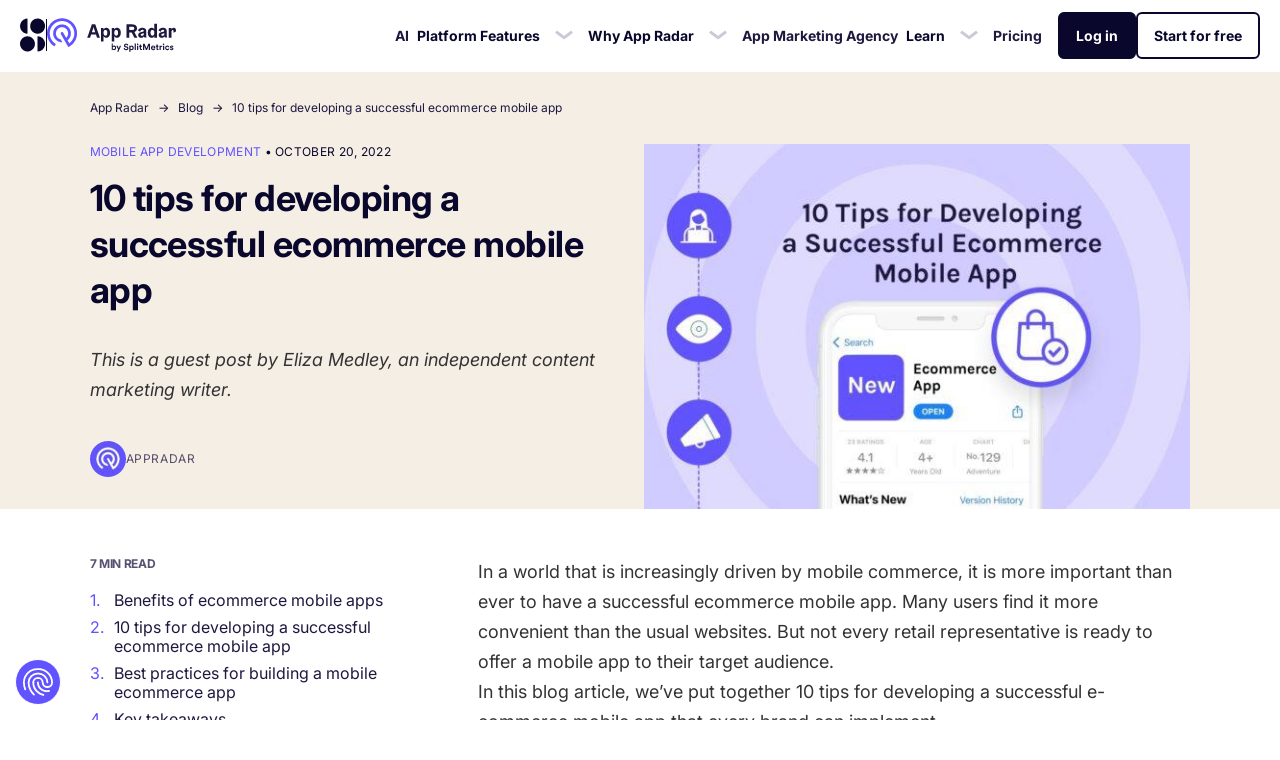

--- FILE ---
content_type: text/html; charset=UTF-8
request_url: https://appradar.com/blog/tips-for-developing-successful-ecommerce-mobile-app
body_size: 71046
content:
<!DOCTYPE html>
<html lang="en-US">
<head><style>img.lazy{min-height:1px}</style><link href="https://media.appradar.com/wp-content/plugins/w3-total-cache/pub/js/lazyload.min.js.gzip" as="script">
	<meta charset="UTF-8" />
	<meta name="viewport" content="width=device-width, initial-scale=1.0">
	<link rel="pingback" href="https://appradar.com/xmlrpc.php">
	<style id="css-critical--plans">.section-pricing, .ajaxify-container {opacity: 0;transition: all .3s ease 0s;}.plans, .ajaxify {filter: blur(5px);opacity: 1;transition: all .3s ease 0s;}</style>
    <link rel="dns-prefetch" href="http://connect.facebook.net" /><link rel="preconnect" href="https://connect.facebook.net" />
    <link rel="dns-prefetch" href="http://clarity.ms" /><link rel="preconnect" href="https://clarity.ms" />
    <link rel="dns-prefetch" href="http://px.ads.linkedin.com" /><link rel="preconnect" href="https://px.ads.linkedin.com" />
    <link rel="dns-prefetch" href="http://snap.licdn.com" /><link rel="preconnect" href="https://snap.licdn.com" />
    <link rel="dns-prefetch" href="http://static.ads-twitter.com" /><link rel="preconnect" href="https://static.ads-twitter.com" />
    <link rel="dns-prefetch" href="http://googleads.g.doubleclick.net" /><link rel="preconnect" href="https://googleads.g.doubleclick.net" />
    <link rel="dns-prefetch" href="http://www.googleadservices.com" /><link rel="preconnect" href="https://www.googleadservices.com" />
    <link rel="dns-prefetch" href="http://www.googletagmanager.com" /><link rel="preconnect" href="https://www.googletagmanager.com" />
    <link rel="dns-prefetch" href="http://www.google-analytics.com" /><link rel="preconnect" href="https://www.google-analytics.com" />
    <link rel="dns-prefetch" href="http://www.gstatic.com" /><link rel="preconnect" href="https://www.gstatic.com" />
    <meta name="ahrefs-site-verification" content="2c22dad8ef6091e971fa76e2cd6838751e406bdf45d413e203cee5890ab67529">
    <meta name="robots" content="max-image-preview:standard">
	<title>10 tips for developing a successful ecommerce mobile app</title>
<meta name="dc.title" content="10 tips for developing a successful ecommerce mobile app">
<meta name="dc.description" content="If you&#039;re thinking about developing an e-commerce app, here are 10 tips that will help you to make sure your mobile ecommerce app is successful.">
<meta name="dc.relation" content="https://appradar.com/blog/tips-for-developing-successful-ecommerce-mobile-app">
<meta name="dc.source" content="https://appradar.com">
<meta name="dc.language" content="en_US">
<meta name="description" content="If you&#039;re thinking about developing an e-commerce app, here are 10 tips that will help you to make sure your mobile ecommerce app is successful.">
<meta property="article:published_time" content="2022-10-20T15:45:20+02:00">
<meta property="article:modified_time" content="2022-10-20T15:45:25+02:00">
<meta property="og:updated_time" content="2022-10-20T15:45:25+02:00">
<meta name="robots" content="index, follow, max-snippet:-1, max-image-preview:large, max-video-preview:-1">
<link rel="canonical" href="https://appradar.com/blog/tips-for-developing-successful-ecommerce-mobile-app">
<meta property="og:url" content="https://appradar.com/blog/tips-for-developing-successful-ecommerce-mobile-app">
<meta property="og:site_name" content="App Radar">
<meta property="og:locale" content="en_US">
<meta property="og:type" content="article">
<meta property="article:author" content="https://www.facebook.com/appradar/">
<meta property="article:publisher" content="https://www.facebook.com/appradar/">
<meta property="article:section" content="Mobile app development">
<meta property="og:title" content="10 tips for developing a successful ecommerce mobile app">
<meta property="og:description" content="If you&#039;re thinking about developing an e-commerce app, here are 10 tips that will help you to make sure your mobile ecommerce app is successful.">
<meta property="og:image" content="https://appradar.com/wp-content/uploads/2022/10/mobile-ecommerce-apps.jpg">
<meta property="og:image:secure_url" content="https://appradar.com/wp-content/uploads/2022/10/mobile-ecommerce-apps.jpg">
<meta property="og:image:width" content="1200">
<meta property="og:image:height" content="800">
<meta property="og:image:alt" content="mobile ecommerce apps">
<meta name="twitter:card" content="summary">
<meta name="twitter:site" content="@appradar_com">
<meta name="twitter:creator" content="@appradar_com">
<meta name="twitter:title" content="10 tips for developing a successful ecommerce mobile app">
<meta name="twitter:description" content="If you&#039;re thinking about developing an e-commerce app, here are 10 tips that will help you to make sure your mobile ecommerce app is successful.">
<meta name="twitter:image" content="https://appradar.com/wp-content/uploads/2022/10/mobile-ecommerce-apps.jpg">
<style id='wpseopress-local-business-style-inline-css' type='text/css'>
span.wp-block-wpseopress-local-business-field{margin-right:8px}

</style>
<style id='wpseopress-table-of-contents-style-inline-css' type='text/css'>
.wp-block-wpseopress-table-of-contents li.active>a{font-weight:bold}

</style>
<link rel='stylesheet' id='editorskit-frontend-css' href='https://media.appradar.com/wp-content/plugins/block-options/build/style.build.css.gzip?ver=new' type='text/css' media='all' />
<style id='global-styles-inline-css' type='text/css'>
:root{--wp--preset--aspect-ratio--square: 1;--wp--preset--aspect-ratio--4-3: 4/3;--wp--preset--aspect-ratio--3-4: 3/4;--wp--preset--aspect-ratio--3-2: 3/2;--wp--preset--aspect-ratio--2-3: 2/3;--wp--preset--aspect-ratio--16-9: 16/9;--wp--preset--aspect-ratio--9-16: 9/16;--wp--preset--color--black: #000000;--wp--preset--color--cyan-bluish-gray: #abb8c3;--wp--preset--color--white: #ffffff;--wp--preset--color--pale-pink: #f78da7;--wp--preset--color--vivid-red: #cf2e2e;--wp--preset--color--luminous-vivid-orange: #ff6900;--wp--preset--color--luminous-vivid-amber: #fcb900;--wp--preset--color--light-green-cyan: #7bdcb5;--wp--preset--color--vivid-green-cyan: #00d084;--wp--preset--color--pale-cyan-blue: #8ed1fc;--wp--preset--color--vivid-cyan-blue: #0693e3;--wp--preset--color--vivid-purple: #9b51e0;--wp--preset--color--base: #ffffff;--wp--preset--color--contrast: #1E1E21;--wp--preset--color--brand: #6153FF;--wp--preset--color--dark-brand: #1E183F;--wp--preset--color--light-blue: #ECEBFF;--wp--preset--color--light-sand: #F5EEE5;--wp--preset--color--light-green: #E1F4F4;--wp--preset--color--light-gray: #EEEDF3;--wp--preset--gradient--vivid-cyan-blue-to-vivid-purple: linear-gradient(135deg,rgba(6,147,227,1) 0%,rgb(155,81,224) 100%);--wp--preset--gradient--light-green-cyan-to-vivid-green-cyan: linear-gradient(135deg,rgb(122,220,180) 0%,rgb(0,208,130) 100%);--wp--preset--gradient--luminous-vivid-amber-to-luminous-vivid-orange: linear-gradient(135deg,rgba(252,185,0,1) 0%,rgba(255,105,0,1) 100%);--wp--preset--gradient--luminous-vivid-orange-to-vivid-red: linear-gradient(135deg,rgba(255,105,0,1) 0%,rgb(207,46,46) 100%);--wp--preset--gradient--very-light-gray-to-cyan-bluish-gray: linear-gradient(135deg,rgb(238,238,238) 0%,rgb(169,184,195) 100%);--wp--preset--gradient--cool-to-warm-spectrum: linear-gradient(135deg,rgb(74,234,220) 0%,rgb(151,120,209) 20%,rgb(207,42,186) 40%,rgb(238,44,130) 60%,rgb(251,105,98) 80%,rgb(254,248,76) 100%);--wp--preset--gradient--blush-light-purple: linear-gradient(135deg,rgb(255,206,236) 0%,rgb(152,150,240) 100%);--wp--preset--gradient--blush-bordeaux: linear-gradient(135deg,rgb(254,205,165) 0%,rgb(254,45,45) 50%,rgb(107,0,62) 100%);--wp--preset--gradient--luminous-dusk: linear-gradient(135deg,rgb(255,203,112) 0%,rgb(199,81,192) 50%,rgb(65,88,208) 100%);--wp--preset--gradient--pale-ocean: linear-gradient(135deg,rgb(255,245,203) 0%,rgb(182,227,212) 50%,rgb(51,167,181) 100%);--wp--preset--gradient--electric-grass: linear-gradient(135deg,rgb(202,248,128) 0%,rgb(113,206,126) 100%);--wp--preset--gradient--midnight: linear-gradient(135deg,rgb(2,3,129) 0%,rgb(40,116,252) 100%);--wp--preset--font-size--small: 13px;--wp--preset--font-size--medium: 20px;--wp--preset--font-size--large: 36px;--wp--preset--font-size--x-large: 42px;--wp--preset--spacing--20: 0.44rem;--wp--preset--spacing--30: 0.67rem;--wp--preset--spacing--40: 1rem;--wp--preset--spacing--50: 1.5rem;--wp--preset--spacing--60: 2.25rem;--wp--preset--spacing--70: 3.38rem;--wp--preset--spacing--80: 5.06rem;--wp--preset--shadow--natural: 6px 6px 9px rgba(0, 0, 0, 0.2);--wp--preset--shadow--deep: 12px 12px 50px rgba(0, 0, 0, 0.4);--wp--preset--shadow--sharp: 6px 6px 0px rgba(0, 0, 0, 0.2);--wp--preset--shadow--outlined: 6px 6px 0px -3px rgba(255, 255, 255, 1), 6px 6px rgba(0, 0, 0, 1);--wp--preset--shadow--crisp: 6px 6px 0px rgba(0, 0, 0, 1);}:root { --wp--style--global--content-size: 780px;--wp--style--global--wide-size: 780px; }:where(body) { margin: 0; }.wp-site-blocks > .alignleft { float: left; margin-right: 2em; }.wp-site-blocks > .alignright { float: right; margin-left: 2em; }.wp-site-blocks > .aligncenter { justify-content: center; margin-left: auto; margin-right: auto; }:where(.is-layout-flex){gap: 0.5em;}:where(.is-layout-grid){gap: 0.5em;}.is-layout-flow > .alignleft{float: left;margin-inline-start: 0;margin-inline-end: 2em;}.is-layout-flow > .alignright{float: right;margin-inline-start: 2em;margin-inline-end: 0;}.is-layout-flow > .aligncenter{margin-left: auto !important;margin-right: auto !important;}.is-layout-constrained > .alignleft{float: left;margin-inline-start: 0;margin-inline-end: 2em;}.is-layout-constrained > .alignright{float: right;margin-inline-start: 2em;margin-inline-end: 0;}.is-layout-constrained > .aligncenter{margin-left: auto !important;margin-right: auto !important;}.is-layout-constrained > :where(:not(.alignleft):not(.alignright):not(.alignfull)){max-width: var(--wp--style--global--content-size);margin-left: auto !important;margin-right: auto !important;}.is-layout-constrained > .alignwide{max-width: var(--wp--style--global--wide-size);}body .is-layout-flex{display: flex;}.is-layout-flex{flex-wrap: wrap;align-items: center;}.is-layout-flex > :is(*, div){margin: 0;}body .is-layout-grid{display: grid;}.is-layout-grid > :is(*, div){margin: 0;}body{padding-top: 0px;padding-right: 0px;padding-bottom: 0px;padding-left: 0px;}a:where(:not(.wp-element-button)){text-decoration: underline;}:root :where(.wp-element-button, .wp-block-button__link){background-color: #32373c;border-width: 0;color: #fff;font-family: inherit;font-size: inherit;line-height: inherit;padding: calc(0.667em + 2px) calc(1.333em + 2px);text-decoration: none;}.has-black-color{color: var(--wp--preset--color--black) !important;}.has-cyan-bluish-gray-color{color: var(--wp--preset--color--cyan-bluish-gray) !important;}.has-white-color{color: var(--wp--preset--color--white) !important;}.has-pale-pink-color{color: var(--wp--preset--color--pale-pink) !important;}.has-vivid-red-color{color: var(--wp--preset--color--vivid-red) !important;}.has-luminous-vivid-orange-color{color: var(--wp--preset--color--luminous-vivid-orange) !important;}.has-luminous-vivid-amber-color{color: var(--wp--preset--color--luminous-vivid-amber) !important;}.has-light-green-cyan-color{color: var(--wp--preset--color--light-green-cyan) !important;}.has-vivid-green-cyan-color{color: var(--wp--preset--color--vivid-green-cyan) !important;}.has-pale-cyan-blue-color{color: var(--wp--preset--color--pale-cyan-blue) !important;}.has-vivid-cyan-blue-color{color: var(--wp--preset--color--vivid-cyan-blue) !important;}.has-vivid-purple-color{color: var(--wp--preset--color--vivid-purple) !important;}.has-base-color{color: var(--wp--preset--color--base) !important;}.has-contrast-color{color: var(--wp--preset--color--contrast) !important;}.has-brand-color{color: var(--wp--preset--color--brand) !important;}.has-dark-brand-color{color: var(--wp--preset--color--dark-brand) !important;}.has-light-blue-color{color: var(--wp--preset--color--light-blue) !important;}.has-light-sand-color{color: var(--wp--preset--color--light-sand) !important;}.has-light-green-color{color: var(--wp--preset--color--light-green) !important;}.has-light-gray-color{color: var(--wp--preset--color--light-gray) !important;}.has-black-background-color{background-color: var(--wp--preset--color--black) !important;}.has-cyan-bluish-gray-background-color{background-color: var(--wp--preset--color--cyan-bluish-gray) !important;}.has-white-background-color{background-color: var(--wp--preset--color--white) !important;}.has-pale-pink-background-color{background-color: var(--wp--preset--color--pale-pink) !important;}.has-vivid-red-background-color{background-color: var(--wp--preset--color--vivid-red) !important;}.has-luminous-vivid-orange-background-color{background-color: var(--wp--preset--color--luminous-vivid-orange) !important;}.has-luminous-vivid-amber-background-color{background-color: var(--wp--preset--color--luminous-vivid-amber) !important;}.has-light-green-cyan-background-color{background-color: var(--wp--preset--color--light-green-cyan) !important;}.has-vivid-green-cyan-background-color{background-color: var(--wp--preset--color--vivid-green-cyan) !important;}.has-pale-cyan-blue-background-color{background-color: var(--wp--preset--color--pale-cyan-blue) !important;}.has-vivid-cyan-blue-background-color{background-color: var(--wp--preset--color--vivid-cyan-blue) !important;}.has-vivid-purple-background-color{background-color: var(--wp--preset--color--vivid-purple) !important;}.has-base-background-color{background-color: var(--wp--preset--color--base) !important;}.has-contrast-background-color{background-color: var(--wp--preset--color--contrast) !important;}.has-brand-background-color{background-color: var(--wp--preset--color--brand) !important;}.has-dark-brand-background-color{background-color: var(--wp--preset--color--dark-brand) !important;}.has-light-blue-background-color{background-color: var(--wp--preset--color--light-blue) !important;}.has-light-sand-background-color{background-color: var(--wp--preset--color--light-sand) !important;}.has-light-green-background-color{background-color: var(--wp--preset--color--light-green) !important;}.has-light-gray-background-color{background-color: var(--wp--preset--color--light-gray) !important;}.has-black-border-color{border-color: var(--wp--preset--color--black) !important;}.has-cyan-bluish-gray-border-color{border-color: var(--wp--preset--color--cyan-bluish-gray) !important;}.has-white-border-color{border-color: var(--wp--preset--color--white) !important;}.has-pale-pink-border-color{border-color: var(--wp--preset--color--pale-pink) !important;}.has-vivid-red-border-color{border-color: var(--wp--preset--color--vivid-red) !important;}.has-luminous-vivid-orange-border-color{border-color: var(--wp--preset--color--luminous-vivid-orange) !important;}.has-luminous-vivid-amber-border-color{border-color: var(--wp--preset--color--luminous-vivid-amber) !important;}.has-light-green-cyan-border-color{border-color: var(--wp--preset--color--light-green-cyan) !important;}.has-vivid-green-cyan-border-color{border-color: var(--wp--preset--color--vivid-green-cyan) !important;}.has-pale-cyan-blue-border-color{border-color: var(--wp--preset--color--pale-cyan-blue) !important;}.has-vivid-cyan-blue-border-color{border-color: var(--wp--preset--color--vivid-cyan-blue) !important;}.has-vivid-purple-border-color{border-color: var(--wp--preset--color--vivid-purple) !important;}.has-base-border-color{border-color: var(--wp--preset--color--base) !important;}.has-contrast-border-color{border-color: var(--wp--preset--color--contrast) !important;}.has-brand-border-color{border-color: var(--wp--preset--color--brand) !important;}.has-dark-brand-border-color{border-color: var(--wp--preset--color--dark-brand) !important;}.has-light-blue-border-color{border-color: var(--wp--preset--color--light-blue) !important;}.has-light-sand-border-color{border-color: var(--wp--preset--color--light-sand) !important;}.has-light-green-border-color{border-color: var(--wp--preset--color--light-green) !important;}.has-light-gray-border-color{border-color: var(--wp--preset--color--light-gray) !important;}.has-vivid-cyan-blue-to-vivid-purple-gradient-background{background: var(--wp--preset--gradient--vivid-cyan-blue-to-vivid-purple) !important;}.has-light-green-cyan-to-vivid-green-cyan-gradient-background{background: var(--wp--preset--gradient--light-green-cyan-to-vivid-green-cyan) !important;}.has-luminous-vivid-amber-to-luminous-vivid-orange-gradient-background{background: var(--wp--preset--gradient--luminous-vivid-amber-to-luminous-vivid-orange) !important;}.has-luminous-vivid-orange-to-vivid-red-gradient-background{background: var(--wp--preset--gradient--luminous-vivid-orange-to-vivid-red) !important;}.has-very-light-gray-to-cyan-bluish-gray-gradient-background{background: var(--wp--preset--gradient--very-light-gray-to-cyan-bluish-gray) !important;}.has-cool-to-warm-spectrum-gradient-background{background: var(--wp--preset--gradient--cool-to-warm-spectrum) !important;}.has-blush-light-purple-gradient-background{background: var(--wp--preset--gradient--blush-light-purple) !important;}.has-blush-bordeaux-gradient-background{background: var(--wp--preset--gradient--blush-bordeaux) !important;}.has-luminous-dusk-gradient-background{background: var(--wp--preset--gradient--luminous-dusk) !important;}.has-pale-ocean-gradient-background{background: var(--wp--preset--gradient--pale-ocean) !important;}.has-electric-grass-gradient-background{background: var(--wp--preset--gradient--electric-grass) !important;}.has-midnight-gradient-background{background: var(--wp--preset--gradient--midnight) !important;}.has-small-font-size{font-size: var(--wp--preset--font-size--small) !important;}.has-medium-font-size{font-size: var(--wp--preset--font-size--medium) !important;}.has-large-font-size{font-size: var(--wp--preset--font-size--large) !important;}.has-x-large-font-size{font-size: var(--wp--preset--font-size--x-large) !important;}
:where(.wp-block-post-template.is-layout-flex){gap: 1.25em;}:where(.wp-block-post-template.is-layout-grid){gap: 1.25em;}
:where(.wp-block-columns.is-layout-flex){gap: 2em;}:where(.wp-block-columns.is-layout-grid){gap: 2em;}
:root :where(.wp-block-pullquote){font-size: 1.5em;line-height: 1.6;}
</style>
<link rel='stylesheet' id='theme-css-css' href='https://appradar.com/wp-content/themes/custom-theme/build/main.css?id=c71d30d15726dff52786c62bd0a15118' type='text/css' media='all' />
<script type="text/javascript" src="https://media.appradar.com/wp-includes/js/jquery/jquery.min.js.gzip?ver=3.7.1" id="jquery-core-js"></script>
<link rel="https://api.w.org/" href="https://appradar.com/wp-json/" /><link rel="alternate" title="JSON" type="application/json" href="https://appradar.com/wp-json/wp/v2/posts/150151" /><link rel="alternate" title="oEmbed (JSON)" type="application/json+oembed" href="https://appradar.com/wp-json/oembed/1.0/embed?url=https%3A%2F%2Fappradar.com%2Fblog%2Ftips-for-developing-successful-ecommerce-mobile-app" />
<link rel="alternate" title="oEmbed (XML)" type="text/xml+oembed" href="https://appradar.com/wp-json/oembed/1.0/embed?url=https%3A%2F%2Fappradar.com%2Fblog%2Ftips-for-developing-successful-ecommerce-mobile-app&#038;format=xml" />
<link rel="apple-touch-icon" sizes="180x180" href="https://media.appradar.com/wp-content/uploads/fbrfg/apple-touch-icon.png">
<link rel="icon" type="image/png" sizes="32x32" href="https://media.appradar.com/wp-content/uploads/fbrfg/favicon-32x32.png">
<link rel="icon" type="image/png" sizes="16x16" href="https://media.appradar.com/wp-content/uploads/fbrfg/favicon-16x16.png">
<link rel="manifest" href="https://media.appradar.com/wp-content/uploads/fbrfg/site.webmanifest">
<link rel="mask-icon" href="https://media.appradar.com/wp-content/uploads/fbrfg/safari-pinned-tab.svg.gzip" color="#6153ff">
<link rel="shortcut icon" href="https://media.appradar.com/wp-content/uploads/fbrfg/favicon.ico.gzip">
<meta name="msapplication-TileColor" content="#6153ff">
<meta name="msapplication-config" content="https://media.appradar.com/wp-content/uploads/fbrfg/browserconfig.xml.gzip">
<meta name="theme-color" content="#ecebff">                <link rel="alternate" type="application/rss+xml" href="https://appradar.com/feed/rss">
                            <link rel="alternate" type="application/rss+xml" href="https://appradar.com/blog/category/mobile-app-development/feed">
            		<style type="text/css" id="wp-custom-css">
			:root :where(a:where(:not(.wp-block-navigation))),
:root :where(a:where(:not(.wp-element-button))) {
    text-decoration: initial;
}
		</style>
		</head>
<body class="post-template-default single single-post postid-150151 single-format-standard no-webp-support">
            <nav class="main-menu normal">
    <div class="section-wrapper-wide">
        <div class="left">
            <div class="flex gap-4 items-center">
                <a class="logo" href="https://splitmetrics.com/" title="Visit SplitMetrics website">
                    <svg class="svg svg--SM_Logo" xmlns="http://www.w3.org/2000/svg" width="25" height="33" viewBox="0 0 25 33" fill="none">
<path d="M24.107 7.87593C24.107 9.33475 23.6851 10.7608 22.8946 11.9738C22.104 13.1867 20.9804 14.1321 19.6659 14.6904C18.3513 15.2487 16.9047 15.3947 15.5092 15.1101C14.1136 14.8255 12.8317 14.123 11.8256 13.0915C10.8195 12.06 10.1343 10.7457 9.85668 9.3149C9.57909 7.88411 9.72156 6.40106 10.2661 5.05329C10.8106 3.70551 11.7327 2.55354 12.9158 1.74307C14.0989 0.932589 15.4898 0.5 16.9127 0.5C17.8575 0.5 18.793 0.690783 19.6659 1.06146C20.5387 1.43213 21.3318 1.97544 21.9999 2.66036C22.6679 3.34528 23.1978 4.1584 23.5594 5.05329C23.9209 5.94817 24.107 6.90731 24.107 7.87593Z" fill="#09072B"/>
<path d="M7.19109 14.7301C7.19082 14.7994 7.17661 14.8679 7.14936 14.9313C7.1221 14.9947 7.08239 15.0517 7.03269 15.0987C6.98299 15.1457 6.92438 15.1816 6.86051 15.2044C6.79664 15.2271 6.72889 15.236 6.66149 15.2307C4.86524 15.0748 3.19153 14.2332 1.97164 12.8725C0.751743 11.5117 0.0745669 9.73104 0.0741345 7.88285C0.0737021 6.03465 0.750045 4.25363 1.9693 2.8923C3.18856 1.53097 4.86187 0.688536 6.65805 0.531736C6.72556 0.525865 6.79353 0.534463 6.85762 0.556981C6.92172 0.579499 6.98055 0.615446 7.03036 0.662535C7.08017 0.709624 7.11987 0.766826 7.14695 0.830501C7.17403 0.894177 7.18789 0.962931 7.18765 1.0324L7.19109 14.7301Z" fill="#09072B"/>
<path d="M0 25.1241C0 26.5829 0.421935 28.0089 1.21245 29.2219C2.00297 30.4349 3.12656 31.3803 4.44115 31.9385C5.75573 32.4968 7.20226 32.6429 8.59781 32.3583C9.99337 32.0737 11.2753 31.3712 12.2814 30.3396C13.2875 29.3081 13.9727 27.9938 14.2503 26.563C14.5279 25.1322 14.3854 23.6492 13.8409 22.3014C13.2964 20.9536 12.3743 19.8017 11.1912 18.9912C10.0081 18.1807 8.61717 17.7481 7.19428 17.7481C5.28624 17.7481 3.45634 18.5252 2.10715 19.9085C0.757964 21.2917 0 23.1678 0 25.1241Z" fill="#09072B"/>
<path d="M16.9128 31.9782C16.913 32.0475 16.9272 32.116 16.9545 32.1794C16.9818 32.2429 17.0215 32.2998 17.0712 32.3468C17.1209 32.3938 17.1795 32.4298 17.2433 32.4525C17.3072 32.4752 17.375 32.4842 17.4424 32.4788C19.2509 32.3381 20.9409 31.5022 22.174 30.1384C23.407 28.7746 24.0922 26.9837 24.0922 25.1241C24.0922 23.2645 23.407 21.4735 22.174 20.1097C20.9409 18.746 19.2509 17.91 17.4424 17.7693C17.3751 17.7634 17.3075 17.7719 17.2436 17.7942C17.1797 17.8166 17.1211 17.8522 17.0713 17.8989C17.0216 17.9456 16.9818 18.0024 16.9545 18.0656C16.9272 18.1289 16.913 18.1973 16.9128 18.2664V31.9782Z" fill="#09072B"/>
</svg>                </a>
                <div class="h-8 border-r border-dark"></div>

                <a class="logo" href="https://appradar.com" title="Visit Homepage">
                    <svg class="svg svg--AppRadar-Logo-Full-Duotone-RGB 4" width="160" height="42" viewBox="0 0 160 42" fill="none" xmlns="http://www.w3.org/2000/svg">
<path d="M61.9917 24.2495H65.5896L59.8753 7.84736H55.6616L49.9473 24.2495H53.4076L54.6647 20.5034H60.7324L61.9917 24.2495ZM57.0605 13.3204C57.2277 12.8696 57.3695 12.3489 57.4838 11.8981C57.5536 11.6378 57.6023 11.4008 57.6721 11.1638H57.7441C57.816 11.4008 57.8626 11.6378 57.9346 11.8981C58.0531 12.3489 58.1949 12.8696 58.3578 13.3204L59.7801 17.6336H55.615L57.0605 13.3204ZM70.051 14.2685L70.1928 12.3003H66.851V28.8929H70.1928V22.5648H70.2393C70.8086 23.441 71.7801 24.5309 73.6065 24.5309C76.1653 24.5309 78.2753 22.0907 78.2753 18.2749C78.2753 14.459 76.1589 12.0167 73.6065 12.0167C71.8118 12.0188 70.6901 13.1087 70.0975 14.2706L70.051 14.2685ZM70.0975 18.2749C70.0975 16.1183 70.9441 14.696 72.4912 14.696C74.0383 14.696 74.8848 16.1183 74.8848 18.2749C74.8848 20.4315 74.0383 21.8537 72.4912 21.8537C70.9441 21.8537 70.0975 20.4336 70.0975 18.277V18.2749ZM83.3716 14.2685L83.5134 12.3003H80.1716V28.8929H83.5134V22.5648H83.5621C84.1314 23.441 85.1028 24.5309 86.9272 24.5309C89.488 24.5309 91.5959 22.0907 91.5959 18.2749C91.5959 14.459 89.4795 12.0167 86.9272 12.0167C85.1261 12.0167 84.0108 13.1066 83.4182 14.2685H83.3716ZM83.4182 18.2749C83.4182 16.1183 84.2647 14.696 85.8139 14.696C87.3631 14.696 88.2076 16.1183 88.2076 18.2749C88.2076 20.4315 87.361 21.8537 85.8139 21.8537C84.2668 21.8537 83.4182 20.4336 83.4182 18.277V18.2749ZM98.6901 24.2495H102.15V17.8495H104.972L108.337 24.2495H112.023L108.373 17.3987C110.364 16.6643 111.668 15.1003 111.668 12.8251C111.668 9.62514 109.367 7.84736 105.67 7.84736H98.6901V24.2495ZM108.195 12.8209C108.195 14.1479 107.348 14.9775 105.706 14.9775H102.15V10.7616H105.706C107.336 10.7616 108.189 11.4982 108.189 12.8251L108.195 12.8209ZM118.294 14.5733C119.266 14.5733 120 15.096 120 15.877C120 16.7066 119.075 16.9204 117.439 17.2759C115.52 17.6569 113.054 18.3341 113.054 21.022C113.054 23.2251 114.747 24.5288 116.823 24.5288C117.492 24.5422 118.153 24.3864 118.745 24.076C119.337 23.7656 119.841 23.3105 120.21 22.7532H120.277C120.406 23.2836 120.631 23.7858 120.942 24.2347H123.452C123.192 23.3098 123.168 22.4802 123.168 21.2251V16.4759C123.168 13.4876 121.035 12.0188 118.332 12.0188C115.678 12.0188 113.615 13.3944 112.69 15.3839L115.63 16.95C115.987 15.5278 116.891 14.5775 118.288 14.5775L118.294 14.5733ZM120.095 19.7415C120.095 21.2357 119.052 22.0167 117.844 22.0167C116.8 22.0167 116.28 21.5193 116.28 20.7849C116.28 19.8368 117.202 19.5765 118.222 19.3161C119.147 19.0537 119.74 18.8399 120.095 18.3913V19.7415ZM133.251 22.2812L133.06 24.2474H136.402V7.08757H133.054V13.9384H132.976C132.64 13.3499 132.152 12.8617 131.565 12.5243C130.977 12.1868 130.31 12.0124 129.632 12.0188C127.092 12.0188 124.976 14.4611 124.976 18.277C124.976 22.0929 127.092 24.5331 129.632 24.5331C131.433 24.5331 132.572 23.4431 133.141 22.2833L133.251 22.2812ZM130.785 21.8579C129.245 21.8579 128.392 20.4357 128.392 18.2791C128.392 16.1225 129.238 14.7003 130.785 14.7003C132.332 14.7003 133.156 16.1225 133.156 18.2791C133.156 20.4357 132.296 21.8558 130.779 21.8558L130.785 21.8579ZM143.75 14.5796C144.722 14.5796 145.458 15.1024 145.458 15.8833C145.458 16.713 144.534 16.9267 142.898 17.2823C140.978 17.6632 138.512 18.3405 138.512 21.0283C138.512 23.2315 140.205 24.5352 142.282 24.5352C142.95 24.548 143.611 24.3919 144.202 24.0816C144.794 23.7712 145.298 23.3165 145.668 22.7595H145.738C145.865 23.2903 146.091 23.7927 146.402 24.241H148.912C148.652 23.3161 148.629 22.4865 148.629 21.2315V16.4759C148.629 13.4876 146.493 12.0188 143.793 12.0188C141.137 12.0188 139.075 13.3944 138.15 15.3839L141.09 16.95C141.441 15.5278 142.347 14.5775 143.744 14.5775L143.75 14.5796ZM145.551 19.7479C145.551 21.2421 144.51 22.023 143.3 22.023C142.258 22.023 141.736 21.5257 141.736 20.7913C141.736 19.8431 142.66 19.5828 143.681 19.3225C144.603 19.0601 145.196 18.8463 145.551 18.3976V19.7479ZM151.075 24.2516H154.417V17.4241C154.417 15.8812 154.84 14.8844 155.899 14.8844C156.728 14.8844 157.012 15.6188 157.012 16.4019C157.009 17.0617 156.945 17.7199 156.821 18.368L159.833 16.6389C159.856 16.5204 159.856 16.4019 159.88 16.2368C159.92 15.9059 159.944 15.5732 159.951 15.2399C159.951 13.4622 159.05 12.0653 157.344 12.0653C155.827 12.0653 154.925 13.1087 154.332 14.2706H154.263L154.428 12.3024H151.069L151.075 24.2516Z" fill="#1E183F"/>
<path d="M152.469 38.1136L153.723 37.8384C153.738 38.0732 153.83 38.2713 153.998 38.4327C154.175 38.5868 154.413 38.6638 154.714 38.6638C154.941 38.6638 155.117 38.6125 155.242 38.5098C155.367 38.4071 155.429 38.2787 155.429 38.1246C155.429 37.8531 155.235 37.677 154.846 37.5963L154.131 37.4313C153.624 37.3212 153.243 37.1231 152.986 36.837C152.737 36.5508 152.612 36.2097 152.612 35.8135C152.612 35.3219 152.803 34.9037 153.184 34.5589C153.573 34.214 154.057 34.0416 154.637 34.0416C155.004 34.0416 155.326 34.0967 155.605 34.2067C155.884 34.3094 156.1 34.4452 156.255 34.6139C156.409 34.7753 156.526 34.9404 156.607 35.1091C156.687 35.2779 156.739 35.443 156.761 35.6044L155.539 35.8795C155.51 35.6888 155.422 35.52 155.275 35.3733C155.136 35.2265 154.927 35.1532 154.648 35.1532C154.457 35.1532 154.292 35.2045 154.153 35.3072C154.02 35.41 153.954 35.5383 153.954 35.6924C153.954 35.9565 154.12 36.118 154.45 36.1767L155.22 36.3417C155.741 36.4518 156.137 36.6535 156.409 36.947C156.687 37.2405 156.827 37.5927 156.827 38.0035C156.827 38.4878 156.643 38.906 156.277 39.2581C155.91 39.6103 155.392 39.7864 154.725 39.7864C154.343 39.7864 154.002 39.7314 153.701 39.6213C153.401 39.5039 153.166 39.3572 152.997 39.1811C152.836 38.9977 152.711 38.8179 152.623 38.6418C152.542 38.4584 152.491 38.2823 152.469 38.1136Z" fill="#1E183F"/>
<path d="M149.312 35.3953C148.923 35.3953 148.597 35.531 148.333 35.8025C148.068 36.0739 147.936 36.4444 147.936 36.914C147.936 37.3836 148.068 37.7577 148.333 38.0365C148.604 38.308 148.934 38.4437 149.323 38.4437C149.668 38.4437 149.943 38.3557 150.148 38.1796C150.354 37.9962 150.493 37.7798 150.567 37.5303L151.854 37.9595C151.722 38.4584 151.436 38.8876 150.996 39.2471C150.556 39.6066 149.998 39.7864 149.323 39.7864C148.516 39.7864 147.837 39.5149 147.287 38.972C146.744 38.4217 146.473 37.7357 146.473 36.914C146.473 36.0849 146.74 35.3989 147.276 34.856C147.819 34.3131 148.487 34.0416 149.279 34.0416C149.969 34.0416 150.534 34.2214 150.974 34.5809C151.414 34.9331 151.697 35.3623 151.821 35.8685L150.512 36.3087C150.336 35.6998 149.936 35.3953 149.312 35.3953Z" fill="#1E183F"/>
<path d="M145.314 39.6213H143.85V34.2067H145.314V39.6213ZM143.674 32.4349C143.674 32.1854 143.762 31.9726 143.938 31.7966C144.114 31.6131 144.327 31.5214 144.576 31.5214C144.826 31.5214 145.038 31.6095 145.215 31.7856C145.391 31.9616 145.479 32.1781 145.479 32.4349C145.479 32.677 145.391 32.8861 145.215 33.0622C145.038 33.2382 144.826 33.3263 144.576 33.3263C144.327 33.3263 144.114 33.2382 143.938 33.0622C143.762 32.8861 143.674 32.677 143.674 32.4349Z" fill="#1E183F"/>
<path d="M142.821 34.1847V35.6594C142.674 35.6301 142.528 35.6154 142.381 35.6154C141.963 35.6154 141.625 35.7364 141.368 35.9786C141.112 36.2133 140.983 36.6022 140.983 37.1451V39.6213H139.52V34.2067H140.939V35.0101C141.203 34.4452 141.717 34.1627 142.48 34.1627C142.561 34.1627 142.674 34.17 142.821 34.1847Z" fill="#1E183F"/>
<path d="M137.26 32.5889V34.2067H138.35V35.5053H137.26V37.7724C137.26 37.9999 137.312 38.1613 137.414 38.2567C137.517 38.352 137.678 38.3997 137.899 38.3997C138.097 38.3997 138.247 38.385 138.35 38.3557V39.5663C138.137 39.6543 137.862 39.6983 137.524 39.6983C136.996 39.6983 136.578 39.5516 136.27 39.2581C135.962 38.9573 135.808 38.5465 135.808 38.0255V35.5053H134.828V34.2067H135.103C135.375 34.2067 135.58 34.1297 135.72 33.9756C135.866 33.8142 135.94 33.6051 135.94 33.3483V32.5889H137.26Z" fill="#1E183F"/>
<path d="M130.442 36.2977H132.863C132.848 35.9969 132.738 35.7438 132.533 35.5383C132.334 35.3329 132.041 35.2302 131.652 35.2302C131.3 35.2302 131.014 35.3403 130.794 35.5604C130.574 35.7805 130.456 36.0262 130.442 36.2977ZM133.006 37.7064L134.227 38.0696C134.081 38.5685 133.791 38.9793 133.358 39.3022C132.932 39.625 132.4 39.7864 131.762 39.7864C130.984 39.7864 130.324 39.5259 129.781 39.005C129.238 38.4768 128.967 37.7724 128.967 36.892C128.967 36.0556 129.231 35.3733 129.759 34.845C130.287 34.3094 130.911 34.0416 131.63 34.0416C132.466 34.0416 133.119 34.2911 133.589 34.79C134.066 35.2889 134.304 35.9749 134.304 36.848C134.304 36.9067 134.301 36.9727 134.293 37.0461C134.293 37.1194 134.293 37.1781 134.293 37.2222L134.282 37.2992H130.408C130.423 37.6514 130.563 37.9448 130.827 38.1796C131.091 38.4144 131.406 38.5318 131.773 38.5318C132.397 38.5318 132.808 38.2567 133.006 37.7064Z" fill="#1E183F"/>
<path d="M127.731 39.6213H126.234V34.1517L123.989 39.6213H122.723L120.478 34.1957V39.6213H119.025V31.8186H121.028L123.372 37.4533L125.662 31.8186H127.731V39.6213Z" fill="#1E183F"/>
<path d="M116.616 32.5889V34.2067H117.705V35.5053H116.616V37.7724C116.616 37.9999 116.667 38.1613 116.77 38.2567C116.873 38.352 117.034 38.3997 117.254 38.3997C117.452 38.3997 117.603 38.385 117.705 38.3557V39.5663C117.493 39.6543 117.217 39.6983 116.88 39.6983C116.352 39.6983 115.933 39.5516 115.625 39.2581C115.317 38.9573 115.163 38.5465 115.163 38.0255V35.5053H114.184V34.2067H114.459C114.73 34.2067 114.936 34.1297 115.075 33.9756C115.222 33.8142 115.295 33.6051 115.295 33.3483V32.5889H116.616Z" fill="#1E183F"/>
<path d="M113.243 39.6213H111.78V34.2067H113.243V39.6213ZM111.604 32.4349C111.604 32.1854 111.692 31.9726 111.868 31.7966C112.044 31.6131 112.256 31.5214 112.506 31.5214C112.755 31.5214 112.968 31.6095 113.144 31.7856C113.32 31.9616 113.408 32.1781 113.408 32.4349C113.408 32.677 113.32 32.8861 113.144 33.0622C112.968 33.2382 112.755 33.3263 112.506 33.3263C112.256 33.3263 112.044 33.2382 111.868 33.0622C111.692 32.8861 111.604 32.677 111.604 32.4349Z" fill="#1E183F"/>
<path d="M110.214 39.6213H108.75V31.6535H110.214V39.6213Z" fill="#1E183F"/>
<path d="M103.473 41.7123H102.01V34.2067H103.429V34.867C103.562 34.6469 103.774 34.4635 104.068 34.3168C104.361 34.1627 104.702 34.0857 105.091 34.0857C105.862 34.0857 106.471 34.3498 106.918 34.878C107.366 35.399 107.589 36.074 107.589 36.903C107.589 37.7321 107.351 38.4144 106.874 38.95C106.405 39.4856 105.792 39.7534 105.036 39.7534C104.317 39.7534 103.796 39.5333 103.473 39.0931V41.7123ZM105.763 38.0366C106.019 37.7578 106.148 37.3836 106.148 36.914C106.148 36.4445 106.019 36.074 105.763 35.8025C105.513 35.531 105.194 35.3953 104.805 35.3953C104.416 35.3953 104.093 35.5347 103.837 35.8135C103.58 36.085 103.451 36.4518 103.451 36.914C103.451 37.3762 103.58 37.7468 103.837 38.0256C104.093 38.3044 104.416 38.4438 104.805 38.4438C105.194 38.4438 105.513 38.308 105.763 38.0366Z" fill="#1E183F"/>
<path d="M100.889 33.6785L99.5243 34.0967C99.4729 33.8179 99.3335 33.5648 99.1061 33.3373C98.8786 33.1099 98.5448 32.9961 98.1046 32.9961C97.7451 32.9961 97.4516 33.0952 97.2242 33.2933C96.9967 33.484 96.883 33.7152 96.883 33.9866C96.883 34.4635 97.1655 34.757 97.7304 34.867L98.8199 35.0761C99.5096 35.2082 100.045 35.4833 100.427 35.9015C100.808 36.3197 100.999 36.8113 100.999 37.3763C100.999 38.0219 100.742 38.5868 100.229 39.0711C99.7224 39.548 99.04 39.7864 98.1816 39.7864C97.69 39.7864 97.2462 39.713 96.85 39.5663C96.4538 39.4196 96.1346 39.2251 95.8925 38.983C95.6504 38.7336 95.4596 38.4731 95.3202 38.2016C95.1882 37.9228 95.1075 37.6367 95.0781 37.3432L96.4868 36.9691C96.5235 37.3873 96.6849 37.7358 96.971 38.0146C97.2645 38.2934 97.6717 38.4328 98.1926 38.4328C98.5888 38.4328 98.897 38.3447 99.1171 38.1686C99.3445 37.9925 99.4582 37.7614 99.4582 37.4753C99.4582 37.2479 99.3739 37.0534 99.2051 36.892C99.0437 36.7233 98.8126 36.6096 98.5118 36.5509L97.4223 36.3307C96.7913 36.1987 96.2924 35.9382 95.9255 35.5494C95.5587 35.1605 95.3753 34.6763 95.3753 34.0967C95.3753 33.407 95.6394 32.8274 96.1676 32.3578C96.7032 31.8883 97.3452 31.6535 98.0936 31.6535C98.5411 31.6535 98.941 31.7159 99.2932 31.8406C99.6453 31.9653 99.9278 32.1341 100.141 32.3468C100.353 32.5523 100.518 32.765 100.636 32.9851C100.753 33.2052 100.838 33.4364 100.889 33.6785Z" fill="#1E183F"/>
<path d="M88.5225 41.7564H86.9708L88.2474 38.939L85.9473 34.2067H87.5871L89.0287 37.3762L90.3604 34.2067H91.9231L88.5225 41.7564Z" fill="#1E183F"/>
<path d="M81.5916 39.6213H80.1719V31.6535H81.6136V34.801C81.7456 34.5956 81.9547 34.4232 82.2409 34.2838C82.5343 34.137 82.8718 34.0637 83.2534 34.0637C84.0237 34.0637 84.6327 34.3278 85.0802 34.856C85.5278 35.3843 85.7516 36.063 85.7516 36.892C85.7516 37.7211 85.5168 38.4071 85.0472 38.95C84.5777 39.4856 83.9614 39.7534 83.1983 39.7534C82.4573 39.7534 81.9217 39.4893 81.5916 38.961V39.6213ZM83.9027 38.0366C84.1595 37.7578 84.2879 37.3799 84.2879 36.903C84.2879 36.4261 84.1595 36.0519 83.9027 35.7805C83.6532 35.509 83.3341 35.3733 82.9452 35.3733C82.5564 35.3733 82.2335 35.509 81.9767 35.7805C81.72 36.0519 81.5916 36.4261 81.5916 36.903C81.5916 37.3799 81.72 37.7578 81.9767 38.0366C82.2409 38.308 82.5637 38.4438 82.9452 38.4438C83.3341 38.4438 83.6532 38.308 83.9027 38.0366Z" fill="#1E183F"/>
<path d="M37.2487 18.9824C37.242 22.2506 36.3786 25.4599 34.7447 28.2904C33.1107 31.1208 30.7633 33.4734 27.9365 35.1136L26.4698 35.9602L24.7767 33.029L17.1577 19.829C16.9331 19.44 16.8723 18.9777 16.9886 18.5439C17.1049 18.1101 17.3888 17.7403 17.7778 17.5157C18.1668 17.2912 18.629 17.2304 19.0628 17.3467C19.4966 17.463 19.8665 17.7469 20.091 18.1358L23.8011 24.5612C25.0519 23.3986 25.8758 21.8494 26.1407 20.1623C26.4055 18.4752 26.0959 16.7481 25.2615 15.2581C24.4271 13.7681 23.1163 12.6016 21.5395 11.9458C19.9627 11.29 18.2113 11.183 16.5664 11.6419C14.9215 12.1008 13.4784 13.099 12.4688 14.4764C11.4592 15.8537 10.9416 17.5303 10.9991 19.2371C11.0565 20.9438 11.6857 22.5818 12.7856 23.8881C13.8856 25.1944 15.3925 26.0934 17.0646 26.4406L19.1069 29.975C18.946 29.9835 18.7852 29.9877 18.6243 29.9877C16.0218 29.9927 13.5014 29.077 11.509 27.4026C9.51659 25.7281 8.18069 23.403 7.73763 20.8384C7.29457 18.2738 7.77292 15.6352 9.08803 13.3894C10.4031 11.1436 12.4703 9.4353 14.9236 8.56684C17.377 7.69838 20.0585 7.7257 22.4937 8.64397C24.9288 9.56225 26.9607 11.3123 28.2298 13.5844C29.4989 15.8566 29.9233 18.5044 29.4281 21.0594C28.9329 23.6144 27.5499 25.9119 25.5238 27.5454L27.6614 31.2575C30.3055 29.3133 32.2512 26.5674 33.209 23.4283C34.1669 20.2893 34.0857 16.9249 32.9775 13.8357C31.8693 10.7465 29.7933 8.09765 27.0585 6.28327C24.3237 4.4689 21.0762 3.58597 17.7992 3.76585C14.5222 3.94573 11.3908 5.17881 8.871 7.28162C6.35121 9.38443 4.57766 12.2446 3.81424 15.4365C3.05083 18.6284 3.33835 21.9815 4.63403 24.9969C5.92971 28.0122 8.16429 30.5287 11.0053 32.1718L9.31217 35.1073C6.48075 33.4725 4.12956 31.1213 2.49492 28.2898C0.860284 25.4584 -0.000187983 22.2465 3.08041e-08 18.977C0.000188044 15.7076 0.861029 12.4958 2.49599 9.66456C4.13095 6.83329 6.48242 4.4823 9.31402 2.84791C12.1456 1.21352 15.3576 0.353321 18.627 0.35379C21.8965 0.35426 25.1082 1.21538 27.9393 2.85058C30.7704 4.48579 33.1212 6.83746 34.7554 9.6692C36.3895 12.5009 37.2494 15.713 37.2487 18.9824Z" fill="#6153FF"/>
</svg>
                </a>
            </div>

            <div class="flex gap-4 items-center justify-end xl:hidden">
                <a  class="hidden md:inline-block inline-block group/link bg-white text-[#09072B] rounded-md py-3 px-4 border-[#09072B] border-2 text-center hover:bg-[#3F31D4] hover:border-[#3F31D4] hover:text-white active:text-white active:bg-[#2A20A3] active:border-[#2A20A3 focus:outline focus:bg-[#2A20A3] focus:text-white focus:outline-[6px] focus:outline-[#E0EAF6] text-14 font-bold leading-[1.42857]" href="https://appradar.com/pricing">Start for free</a>                    <div class="burger-icon js-toggle-nav">
                        <div class="bar"></div>
                        <div class="bar"></div>
                        <div class="bar"></div>
                    </div>
                            </div>
        </div>

        <div class="right">
            <div class="menu-main-menu-container"><ul id="menu-main-menu" class="menu"><li class=' menu-item menu-item-type-post_type menu-item-object-page link'><div class="label-wrapper hover-link"><a class="label" href="https://appradar.com/mobile-app-marketing-with-ai">AI</a></div></li>
<li class=' menu-item menu-item-type-custom menu-item-object-custom menu-item-has-children dropdown'><div class="label-wrapper"><div class="label">Platform Features</div><svg class="svg svg--arrow-right" width="16" height="16" viewBox="0 0 16 16" fill="none" xmlns="http://www.w3.org/2000/svg">
<path d="M9.65 3.55002L8.45 4.45002L10.55 7.25002H3.05V8.75002H10.55L8.45 11.55L9.65 12.45L12.95 8.05002L9.65 3.55002Z" fill="black"/>
</svg>
<svg class="svg svg--arrow-drop-down" width="16" height="16" viewBox="0 0 16 16" fill="none" xmlns="http://www.w3.org/2000/svg">
<path d="M8.05 10.25L3.55 6.95L4.45 5.75L8.05 8.45L11.55 5.75L12.45 6.95L8.05 10.25Z" fill="black"/>
</svg></div>
<div class="sub-menu">
<div class="grid-helper-wrapper"><div class="close"><svg class="svg svg--arrow-left" width="16" height="16" viewBox="0 0 16 16" fill="none" xmlns="http://www.w3.org/2000/svg">
<path d="M6.35 12.45L7.55 11.55L5.45 8.75L12.95 8.75V7.25L5.45 7.25L7.55 4.45L6.35 3.55L3.05 7.95L6.35 12.45Z" fill="black"/>
</svg>
<div class="close-label">Platform Features</div></div><div class="links"><ul class="sub-menu-items"><li class=' menu-item menu-item-type-post_type menu-item-object-page link'><a class="label-wrapper" href="https://appradar.com/app-market-intelligence"><div class="label"><div class="svg svg--label-icon lazyload-svg" data-svg="https://appradar.com/wp-content/uploads/2022/09/Frame-8.svg"></div><div class="label-text">Competitor Intelligence</div></div><div class="description">Get market insights and beat your competitors</div></a></li>
<li class=' menu-item menu-item-type-post_type menu-item-object-page link'><a class="label-wrapper" href="https://appradar.com/aso-keyword-rankings-tool"><div class="label"><div class="svg svg--label-icon lazyload-svg" data-svg="https://appradar.com/wp-content/uploads/2020/05/icon-48-analyze.svg"></div><div class="label-text">Keyword Intelligence</div></div><div class="description">Find the best keywords for your app</div></a></li>
<li class=' menu-item menu-item-type-post_type menu-item-object-page link'><a class="label-wrapper" href="https://appradar.com/app-store-optimization-tool-aso-update"><div class="label"><div class="svg svg--label-icon lazyload-svg" data-svg="https://appradar.com/wp-content/uploads/2020/05/icon-48-optimize.svg"></div><div class="label-text">ASO Automation</div></div><div class="description">Edit app store listings and implement keywords</div></a></li>
<li class=' menu-item menu-item-type-post_type menu-item-object-page link'><a class="label-wrapper" href="https://appradar.com/app-ratings-and-reviews"><div class="label"><div class="svg svg--label-icon lazyload-svg" data-svg="https://appradar.com/wp-content/uploads/2020/05/icon-48-reviews.svg"></div><div class="label-text">Ratings &#038; Review Management</div></div><div class="description">Respond to reviews &amp; ratings effortlessly</div></a></li>
<li class=' menu-item menu-item-type-post_type menu-item-object-page link'><a class="label-wrapper" href="https://appradar.com/app-store-tracking-analytics-tool"><div class="label"><div class="svg svg--label-icon lazyload-svg" data-svg="https://appradar.com/wp-content/uploads/2022/04/App-Eye.svg"></div><div class="label-text">Analytics Tracking</div></div><div class="description">Unlock app insights to hit your performance targets</div></a></li>
</ul></div></div></div></li>
<li class=' menu-item menu-item-type-custom menu-item-object-custom menu-item-has-children extended'><div class="label-wrapper"><div class="label">Why App Radar</div><svg class="svg svg--arrow-right" width="16" height="16" viewBox="0 0 16 16" fill="none" xmlns="http://www.w3.org/2000/svg">
<path d="M9.65 3.55002L8.45 4.45002L10.55 7.25002H3.05V8.75002H10.55L8.45 11.55L9.65 12.45L12.95 8.05002L9.65 3.55002Z" fill="black"/>
</svg>
<svg class="svg svg--arrow-drop-down" width="16" height="16" viewBox="0 0 16 16" fill="none" xmlns="http://www.w3.org/2000/svg">
<path d="M8.05 10.25L3.55 6.95L4.45 5.75L8.05 8.45L11.55 5.75L12.45 6.95L8.05 10.25Z" fill="black"/>
</svg></div>
<div class="sub-menu">
<div class="grid-helper-wrapper"><div class="close"><svg class="svg svg--arrow-left" width="16" height="16" viewBox="0 0 16 16" fill="none" xmlns="http://www.w3.org/2000/svg">
<path d="M6.35 12.45L7.55 11.55L5.45 8.75L12.95 8.75V7.25L5.45 7.25L7.55 4.45L6.35 3.55L3.05 7.95L6.35 12.45Z" fill="black"/>
</svg>
<div class="close-label">Why App Radar</div></div><div class="links"><ul class="sub-menu-items"><li class=' menu-item menu-item-type-post_type menu-item-object-page link'><a class="label-wrapper" href="https://appradar.com/about-us"><div class="svg svg--label-icon lazyload-svg" data-svg="https://appradar.com/wp-content/uploads/2024/10/About-Us.svg"></div><div class="label"><div class="svg svg--label-icon-mobile lazyload-svg" data-svg="https://appradar.com/wp-content/uploads/2024/10/About-Us.svg"></div><div class="label-text">About Us</div><div class="description">Learn more about us and our story</div></div><div class="description">Learn more about us and our story</div></a></li>
<li class=' menu-item menu-item-type-custom menu-item-object-custom link'><div class="label-wrapper"><div class="headline-menu-item mt-6">How App Radar works for:</div></div></li>
<li class=' menu-item menu-item-type-post_type menu-item-object-page link'><a class="label-wrapper" href="https://appradar.com/app-marketing-tool"><div class="svg svg--label-icon lazyload-svg" data-svg="https://appradar.com/wp-content/uploads/2021/03/Fast-Growth.svg"></div><div class="label"><div class="svg svg--label-icon-mobile lazyload-svg" data-svg="https://appradar.com/wp-content/uploads/2021/03/Fast-Growth.svg"></div><div class="label-text">App Growth Platform</div><div class="description">All-in-One Mobile Marketing Tool</div></div><div class="description">All-in-One Mobile Marketing Tool</div></a></li>
<li class=' menu-item menu-item-type-post_type menu-item-object-page link'><a class="label-wrapper" href="https://appradar.com/aso-tool-for-startups-and-indie-developers"><div class="svg svg--label-icon lazyload-svg" data-svg="https://appradar.com/wp-content/uploads/2020/05/icon-48-indie-dev.svg"></div><div class="label"><div class="svg svg--label-icon-mobile lazyload-svg" data-svg="https://appradar.com/wp-content/uploads/2020/05/icon-48-indie-dev.svg"></div><div class="label-text">Startups &#038; Indie Developers</div><div class="description">Get your app off to a good start</div></div><div class="description">Get your app off to a good start</div></a></li>
<li class=' menu-item menu-item-type-post_type menu-item-object-page link'><a class="label-wrapper" href="https://appradar.com/aso-tool-for-corporations-and-brands"><div class="svg svg--label-icon lazyload-svg" data-svg="https://appradar.com/wp-content/uploads/2020/05/icon-48-company.svg"></div><div class="label"><div class="svg svg--label-icon-mobile lazyload-svg" data-svg="https://appradar.com/wp-content/uploads/2020/05/icon-48-company.svg"></div><div class="label-text">Corporations and Brands</div><div class="description">Gain valuable insights and continue to grow</div></div><div class="description">Gain valuable insights and continue to grow</div></a></li>
<li class=' menu-item menu-item-type-post_type menu-item-object-page link'><a class="label-wrapper" href="https://appradar.com/aso-tool-for-agencies"><div class="svg svg--label-icon lazyload-svg" data-svg="https://appradar.com/wp-content/uploads/2020/05/icon-48-agency.svg"></div><div class="label"><div class="svg svg--label-icon-mobile lazyload-svg" data-svg="https://appradar.com/wp-content/uploads/2020/05/icon-48-agency.svg"></div><div class="label-text">Agencies</div><div class="description">Deliver the best results for your app clients</div></div><div class="description">Deliver the best results for your app clients</div></a></li>
</ul></div><div class="case-studies"><div class="headline-menu-item">Case Studies</div><ul class="case-study-list"><li><a href="https://appradar.com/case-studies/kingdom-rush-how-we-3x-d-installs-for-the-biggest-tower-defense-game"><div class="company">Ironhide Game Studio</div><div class="label"><img class="logo lazy" alt="Ironhide Game Studio" src="data:image/svg+xml,%3Csvg%20xmlns='http://www.w3.org/2000/svg'%20viewBox='0%200%2065%2020'%3E%3C/svg%3E" data-src="https://appradar.com/wp-content/uploads/2020/11/ironhide-game-studio-65x20.png" height="20" width="65" /><div class="title">Kingdom Rush - How we 3X-d installs for the biggest Tower Defense Game</div></div></a></li><li><a href="https://appradar.com/case-studies/procamera-how-we-achieved-25-revenue-increase-for-a-paid-camera-app"><div class="company">Cocologics</div><div class="label"><img class="logo lazy" alt="Cocologics Rz" src="data:image/svg+xml,%3Csvg%20xmlns='http://www.w3.org/2000/svg'%20viewBox='0%200%2067%2020'%3E%3C/svg%3E" data-src="https://appradar.com/wp-content/uploads/2020/10/cocologics_rz-67x20.png" height="20" width="67" /><div class="title">ProCamera - How we achieved +25% revenue increase for a paid camera app</div></div></a></li><li><a href="https://appradar.com/case-studies/kolibri-games-save-time-needed-for-international-aso"><div class="company">Kolibri</div><div class="label"><img class="logo lazy" alt="Kolibri logo" src="data:image/svg+xml,%3Csvg%20xmlns='http://www.w3.org/2000/svg'%20viewBox='0%200%20106%2020'%3E%3C/svg%3E" data-src="https://appradar.com/wp-content/uploads/2020/05/kolibri-logo2-e1660049130580-106x20.png" height="20" width="106" /><div class="title">How Kolibri Games Increased Installs While Saving Time On ASO Updates</div></div></a></li></ul><a href="https://appradar.com/case-studies"  echo="" class=" btn btn-arrow" target="_self" title="Show all"><span>Show all</span><svg class="svg svg--arrow-btn-right" id="Layer_1" data-name="Layer 1" xmlns="http://www.w3.org/2000/svg" viewBox="0 0 14 8.9" width="14" height="9"><path id="Line" d="M9.21,3.7H0V5.2H9.21Z"/><path id="Arrow" d="M7.5,5.2,5.4,8l1.2.9L9.9,4.5,6.6,0,5.4.9,7.5,3.7Z"/></svg></a></div></div></div></li>
<li class=' menu-item menu-item-type-post_type menu-item-object-page link'><div class="label-wrapper hover-link"><a class="label" href="https://appradar.com/app-marketing-services-and-agency">App Marketing Agency</a></div></li>
<li class=' menu-item menu-item-type-custom menu-item-object-custom menu-item-has-children dropdown'><div class="label-wrapper"><div class="label">Learn</div><svg class="svg svg--arrow-right" width="16" height="16" viewBox="0 0 16 16" fill="none" xmlns="http://www.w3.org/2000/svg">
<path d="M9.65 3.55002L8.45 4.45002L10.55 7.25002H3.05V8.75002H10.55L8.45 11.55L9.65 12.45L12.95 8.05002L9.65 3.55002Z" fill="black"/>
</svg>
<svg class="svg svg--arrow-drop-down" width="16" height="16" viewBox="0 0 16 16" fill="none" xmlns="http://www.w3.org/2000/svg">
<path d="M8.05 10.25L3.55 6.95L4.45 5.75L8.05 8.45L11.55 5.75L12.45 6.95L8.05 10.25Z" fill="black"/>
</svg></div>
<div class="sub-menu">
<div class="grid-helper-wrapper"><div class="close"><svg class="svg svg--arrow-left" width="16" height="16" viewBox="0 0 16 16" fill="none" xmlns="http://www.w3.org/2000/svg">
<path d="M6.35 12.45L7.55 11.55L5.45 8.75L12.95 8.75V7.25L5.45 7.25L7.55 4.45L6.35 3.55L3.05 7.95L6.35 12.45Z" fill="black"/>
</svg>
<div class="close-label">Learn</div></div><div class="links"><ul class="sub-menu-items"><li class=' menu-item menu-item-type-post_type menu-item-object-academy link'><a class="label-wrapper" href="https://appradar.com/academy/what-is-app-store-optimization-aso"><div class="label"><div class="svg svg--label-icon lazyload-svg" data-svg="https://appradar.com/wp-content/uploads/2020/05/icon-48-easy.svg"></div><div class="label-text">Ultimate guide to ASO</div></div><div class="description">The latest industry guidelines</div></a></li>
<li class=' menu-item menu-item-type-post_type menu-item-object-post link'><a class="label-wrapper" href="https://appradar.com/blog/the-ultimate-aso-checklist"><div class="label"><div class="svg svg--label-icon lazyload-svg" data-svg="https://appradar.com/wp-content/uploads/2024/12/checklist-icon-4.svg"></div><div class="label-text">ASO Checklist</div></div><div class="description">The Ultimate ASO Checklist by App Radar</div></a></li>
<li class=' menu-item menu-item-type-post_type menu-item-object-page current_page_parent link'><a class="label-wrapper" href="https://appradar.com/on-the-radar"><div class="label"><div class="svg svg--label-icon lazyload-svg" data-svg="https://appradar.com/wp-content/uploads/2020/06/icon-48-blog.svg"></div><div class="label-text">Blog</div></div><div class="description">App marketing news &amp; product releases</div></a></li>
<li class=' menu-item menu-item-type-post_type menu-item-object-page link'><a class="label-wrapper" href="https://appradar.com/app-store-optimization-academy"><div class="label"><div class="svg svg--label-icon lazyload-svg" data-svg="https://appradar.com/wp-content/uploads/2020/06/icon-48-academy.svg"></div><div class="label-text">Academy</div></div><div class="description">Learn how to grow your app business</div></a></li>
<li class=' menu-item menu-item-type-post_type menu-item-object-page link'><a class="label-wrapper" href="https://appradar.com/aso-glossary"><div class="label"><div class="svg svg--label-icon lazyload-svg" data-svg="https://appradar.com/wp-content/uploads/2020/06/icon-48-glossary.svg"></div><div class="label-text">Glossary</div></div><div class="description">Mobile app marketing terms defined for you</div></a></li>
</ul></div></div></div></li>
<li class=' menu-item menu-item-type-post_type menu-item-object-page link'><div class="label-wrapper hover-link"><a class="label" href="https://appradar.com/pricing">Pricing</a></div></li>
</ul></div>            <div class="flex justify-center items-center gap-2 2xl:ml-24">
                <a  class="shrink-0 inline-block bg-[#09072B] text-white rounded-md py-3 px-4 text-center border-2 border-[#09072B] hover:bg-[#20233F] hover:border-[#20233F] focus:outline focus:outline-[6px] focus:outline-[#E0EAF6] text-14 font-bold leading-[1.42857]" href="https://start.appradar.com/">Log in</a><a  class="shrink-0 inline-block group/link bg-white text-[#09072B] rounded-md py-3 px-4 border-[#09072B] border-2 text-center hover:bg-[#3F31D4] hover:border-[#3F31D4] hover:text-white active:text-white active:bg-[#2A20A3] active:border-[#2A20A3 focus:outline focus:bg-[#2A20A3] focus:text-white focus:outline-[6px] focus:outline-[#E0EAF6] text-14 font-bold leading-[1.42857]" onclick="window.dataLayer.push({&#039;event&#039;: &#039;pricing_CTA&#039;,&#039;eventCategory&#039;: &#039;button_top&#039;,&#039;eventAction&#039;: &#039;all_pages&#039;});ga(&#039;gtm11.send&#039;, &#039;event&#039;, &#039;Pricing CTA&#039;, &#039;Button Top&#039;);ga(&#039;gtm12.send&#039;, &#039;event&#039;, &#039;Pricing CTA&#039;, &#039;Button Top&#039;);" href="https://appradar.com/pricing">Start for free</a>            </div>
        </div>
    </div>
</nav>
    
	<main id="main">
    <section class="section section-blog-detail-header bg-sand-4">
        <div class="container grid grid-cols-1 lg:grid-cols-2 gap-2">
            <div class="col-span-full lg:pb-4">
                            <nav class="breadcrumbs text-12">
                <ol class="list-none">
                                            <li>
                            <a href="https://appradar.com" title="App Radar">
                                <span>App Radar</span></a>
                        </li>
                                            <li>
                            <a href="https://appradar.com/on-the-radar" title="Blog">
                                <span>Blog</span></a>
                        </li>
                                            <li>
                            <a href="https://appradar.com/blog/tips-for-developing-successful-ecommerce-mobile-app" title="10 tips for developing a successful ecommerce mobile app">
                                <span>10 tips for developing a successful ecommerce mobile app</span></a>
                        </li>
                                    </ol>
            </nav>
                    </div>

            <div class="col-span-1 mb-8 flex flex-col">
                <div><div class="uppercase text-12 tracking-wide"><a class="text-link hover:text-hover" href="https://appradar.com/blog/category/mobile-app-development" title="Mobile app development">Mobile app development</a> &#8226; <span>October 20, 2022</span></div></div>
                <h1 class="text-36 font-bold leading-[1.27778] mt-4 mb-8">10 tips for developing a successful ecommerce mobile app</h1>

                <div class="prose mb-8 mr-4">
                                            
<p><em>This is a guest post by Eliza Medley, an independent content marketing writer.</em></p>
                                    </div>
                <div class="mt-auto">
                            <div class="flex items-center gap-2 uppercase text-xs text-faded tracking-wider ">
        <div class="rounded-full overflow-hidden"><img src="data:image/svg+xml,%3Csvg%20xmlns='http://www.w3.org/2000/svg'%20viewBox='0%200%2036%2036'%3E%3C/svg%3E" data-src="https://appradar.com/wp-content/uploads/2020/08/default-avatar-36x36.jpg" width="36" height="36" data-srcset="https://appradar.com/wp-content/uploads/2020/08/default-avatar-75x75.jpg 2x" alt="appradar" class="avatar avatar-36 wp-user-avatar wp-user-avatar-36 alignnone photo lazy" /></div>
        <span rel="author" class="name">appradar</span>
        </div>
                        </div>
            </div>

            <div class="col-span-1">
                <picture class="text-right"><img class="lg:inline-block lazyload lazy" style="" alt="mobile ecommerce apps" src="data:image/svg+xml,%3Csvg%20xmlns='http://www.w3.org/2000/svg'%20viewBox='0%200%20568%20379'%3E%3C/svg%3E" data-src="[data-uri]" data-srcset="https://appradar.com/wp-content/uploads/2022/10/mobile-ecommerce-apps-568x379.jpg 1x, https://appradar.com/wp-content/uploads/2022/10/mobile-ecommerce-apps-1136x758.jpg 2x" width="568" height="379" /></picture>            </div>
        </div>
    </section>

    <section class="container grid lg:grid-cols-3 pt-12 mb-32 gap-16 sticky-scroller-target">
        <div class="col-span-1 hidden lg:block">
            <div class="relative h-full flex flex-col justify-between -mt-4">
    <div class="sticky top-20 height-calculator-source">
                    <div class="text-xs font-bold my-4 uppercase text-faded"><div class="uppercase text-xs tracking-tight">7 min read</div></div>

            <ol class="sticky-side-menu">
                                    <li class="py-1">
                        <a href="#benefits-of-ecommerce-mobile-apps" class="text-full hover:text-brand flex" title="Benefits of ecommerce mobile apps">
                            <div class="text-brand w-6 shrink-0">1.</div>Benefits of ecommerce mobile apps</a>
                    </li>
                                    <li class="py-1">
                        <a href="#10-tips-for-developing-a-successful-ecommerce-mobile-app" class="text-full hover:text-brand flex" title="10 tips for developing a successful ecommerce mobile app">
                            <div class="text-brand w-6 shrink-0">2.</div>10 tips for developing a successful ecommerce mobile app</a>
                    </li>
                                    <li class="py-1">
                        <a href="#best-practices-for-building-a-mobile-ecommerce-app" class="text-full hover:text-brand flex" title="Best practices for building a mobile ecommerce app">
                            <div class="text-brand w-6 shrink-0">3.</div>Best practices for building a mobile ecommerce app</a>
                    </li>
                                    <li class="py-1">
                        <a href="#key-takeaways" class="text-full hover:text-brand flex" title="Key takeaways">
                            <div class="text-brand w-6 shrink-0">4.</div>Key takeaways</a>
                    </li>
                            </ol>
        
        <div>
            
            <div class="rounded-lg bg-teal-4 p-6 my-8 max-w-[300px]">
                                                            <div class="text-1xl font-bold mb-3">
                            Get valuable insights right in your inbox                        </div>
                                                                <div class="text-sm font-medium mb-3">
                            Subscribe to our newsletter for essential ASO resources, insights, and updates                        </div>
                                                    <div class="hs-blog-sidebar-newsletter">
                    <script charset="utf-8" type="text/javascript" src="https://js.hsforms.net/forms/v2.js"></script>
                    <script>
                        window.addEventListener( "load", function () {
                            hbspt.forms.create( {
                                region: "na1",
                                portalId: "4980268",
                                formId: "6344f9f6-6496-435d-9e83-c9c8099e018e",
                                submitButtonClass: "btn btn-primary button-switch",
                                onFormReady: function ( $form ) {
                                    if ( typeof ga !== "undefined" ) {
                                        const $cidInput = $form.find( "input[name=cid]" )
                                        ga( function () {
                                            var clientId = ga.getAll()[ 0 ].get( 'clientId' );
                                            if ( $cidInput.length && clientId ) {
                                                $cidInput
                                                    .val( clientId )
                                                    .change()
                                            }
                                        } )
                                    }

                                    // Swap the Submit input element for a button element so we can style it.
                                    // Get a reference to the input element
                                    var inputElements = document.getElementsByClassName( 'button-switch' );
                                    for ( var i = 0; i < inputElements.length; i++ ) {

                                        // Create a new button element
                                        var buttonElement = document.createElement( 'button' );

                                        // Copy the relevant properties and attributes from the input to the button
                                        buttonElement.className = inputElements[ i ].className;
                                        // Change the arrow class so we don't re-target the button element, and
                                        // add the proper arrow class.
                                        buttonElement.classList.remove( 'button-switch' );
                                        buttonElement.type = inputElements[ i ].type;
                                        buttonElement.textContent = inputElements[ i ].value;
                                        buttonElement.onclick = inputElements[ i ].onclick;

                                        // Replace the input element with the new button element
                                        inputElements[ i ].parentNode.replaceChild( buttonElement, inputElements[ i ] );
                                    }
                                }
                            } );
                        } );
                    </script>
                </div>
            </div>
        </div>
                            <div>
            <h4 class="uppercase text-xs mb-8">Share this post</h4>
            <div class="flex gap-2">
                                    <a class="rounded-full border border-gray-3 w-12 h-12 flex justify-center items-center bg-white hover:bg-gray-4" target="_blank"
                       href="https://twitter.com/intent/tweet/?&text=10+tips+for+developing+a+successful+ecommerce+mobile+app&url=https%3A%2F%2Fappradar.com%2Fblog%2Ftips-for-developing-successful-ecommerce-mobile-app"
                       title="Share on X"><svg class="svg svg--social-twitter" width="24" height="24" viewBox="0 0 24 24" fill="none" xmlns="http://www.w3.org/2000/svg">
<path d="M12 2C6.48 2 2 6.48 2 12C2 17.52 6.48 22 12 22C17.52 22 22 17.52 22 12C22 6.48 17.52 2 12 2ZM17.02 10.1C17.02 10.2 17.03 10.31 17.03 10.41C17.03 13.6 14.61 17.27 10.17 17.27C8.81 17.27 7.54 16.87 6.47 16.19C6.66 16.21 6.85 16.22 7.05 16.22C8.18 16.22 9.22 15.83 10.04 15.19C8.98 15.17 8.09 14.47 7.79 13.52C7.94 13.55 8.09 13.56 8.24 13.56C8.46 13.56 8.67 13.53 8.88 13.48C7.78 13.26 6.95 12.28 6.95 11.12C6.95 11.11 6.95 11.1 6.95 11.09C7.27 11.27 7.65 11.38 8.04 11.39C7.39 10.95 6.97 10.21 6.97 9.38C6.97 8.94 7.09 8.52 7.3 8.17C8.49 9.63 10.27 10.59 12.27 10.69C12.23 10.51 12.21 10.33 12.21 10.14C12.21 8.81 13.29 7.73 14.62 7.73C15.31 7.73 15.94 8.02 16.38 8.49C16.93 8.38 17.44 8.18 17.91 7.9C17.73 8.46 17.35 8.94 16.85 9.23C17.34 9.17 17.8 9.04 18.23 8.85C17.9 9.34 17.49 9.76 17.02 10.1Z" fill="black"/>
</svg>
</a>
                                    <a class="rounded-full border border-gray-3 w-12 h-12 flex justify-center items-center bg-white hover:bg-gray-4" target="_blank"
                       href="https://www.linkedin.com/shareArticle?mini=true&url=https%3A%2F%2Fappradar.com%2Fblog%2Ftips-for-developing-successful-ecommerce-mobile-app&title=10+tips+for+developing+a+successful+ecommerce+mobile+app&summary=%0AThis+is+a+guest+post+by+Eliza+Medley%2C+an+independent+content+marketing+writer.%0A%0A%0A%0AIn+a+world+that+is+increasingly+driven+by+mobile+commerce%2C+it+is+more+important+than+ever+to+have+a+successful+ecommerce+mobile+app.+Many+users+find+it+more+convenient+than+the+usual+websites.+But+not+every+retail+representative+is+ready+to+offer+a+mobile+app+to+their+target+audience.%0A%0A%0A%0AIn+this+blog+article%2C+we%27ve+put+together+10+tips+for+developing+a+successful+e-commerce+mobile+app+that+every+brand+can+implement.%0A%0A%0A%0ABenefits+of+ecommerce+mobile+apps%0A%0A%0A%0AUsers+want+their+experience%2C+from+product+introduction+to+the+completion+of+all+stages+of+the+purchase%2C+to+be+exciting+and+unforgettable.+The+more+technology+you+add+to+your+business%2C+the+more+chances+your+profit+will+increase.+All+e-commerce+is+aimed+at+improving+the+user+experience.+Therefore%2C+if+you+can+make+it+as+pleasant+and+convenient+as+possible%2C+customers+will+respond+to+you+by+increasing+the+number+of+purchases%2C+increasing+interest+in+your+brand%2C+and+attracting+new+customers+in+the+form+of+their+friends%2C+relatives%2C+and+colleagues.%0A%0A%0A%0A10+tips+for+developing+a+successful+ecommerce+mobile+app%0A%0A%0A%0A%231+Create+laconic+and+clear+design%0A%0A%0A%0AThe+user+interface+for+an+e-commerce+app+should+be+as+convenient%2C+simple%2C+and+straightforward+as+possible.+To+do+this%2C+you+should+consider+choosing+the+path+of+minimalism%2C+especially+in+the+early+stages+of+your+brand+journey.+Make+clear+navigation+on+the+first+screen+so+everyone+can+understand+how+to+get+to+the+desired+category.+Exclude+from+your+design%3A%0A%0A%0A%0Apiling+up+in+the+form+of+large+texts+and+graphicsa+large+number+of+unnecessary+icons+in+the+main+menutoo+bright+design+with+many+colorsmany+fonts+on+one+page%0A%0A%0A%0AUse+a+laconic+and+clear+design+for+your+e-commerce+app.%0A%0A%0A%0ARemember+that+you+need+to+direct+your+customers%27+gaze+to+the+most+crucial+navigation+sections.%26nbsp%3B%0A%0A%0A%0A%232+Ensure+convenient+registration+and++login%0A%0A%0A%0AThe+longest+and+most+tedious+interaction+processes+with+any+mobile+app+are+registration+and+authorization+when+entering+and+placing+an+order.+It+often+requires+entering+the+email+address+and+password%2C+and+other+data.+Make+these+steps+quick+and+convenient.+Moreover%2C+you+can+link+accounts+with+clients%27+social+networks%2C+as+they+are+used+by+about+88%2C5%25+of+all+Internet+users.+For+example%2C+the+most+popular+are+Facebook+and+Gmail.+In+addition%2C+you+will+be+able+to+encourage+customers+to+share+a+link+to+your+app+in+their+accounts+with+just+one+button%2C+which+will+not+waste+even+1+minute+of+their+time.%0A%0A%0A%0AMake+sure+registration+and+login+are+quick+and+secured+in+your+e-commerce+app.+%0A%0A%0A%0AYou+can+also+store+the+user%27s+information+in+a+database+and+invite+them+to+use+autocomplete.+However%2C+remember+that+users+don%27t+like+sharing+their+personal+data.+Therefore%2C+make+sure+you+request+only+the+necessary+information+for+completing+an+online+purchase.%26nbsp%3B%0A%0A%0A%0A%233+High-loading+speed+is+essential+for+ecommerce+apps%0A%0A%0A%0ANobody+wants+to+wait+a+long+time+for+a+new+page+in+an+app+to+load.+47%25+of+users+expect+websites+and+mobile+apps+to+open+in+2+seconds+or+less.+It+is+important+to+optimize+them+by+making+them+%27lighter%27.+In+other+words%2C+minimize+the+number+of+heavy+graphics+and+ads+that+slow+down+the+loading+process+or+use+a+cache.+Also%2C+offer+users+an+exciting+or+gamified+wait+indicator%2C+so+they+don%27t+get+bored.%0A%0A%0A%0A%234+App+navigation+should+be+easy+and+intuitive%0A%0A%0A%0AAll+navigation+should+be+intuitive+for+users+of+all+ages+in+your+ecommerce+mobile+app.+If+you+have+an+additional+menu%2C+be+sure+to+pave+the+way+to+it+from+the+main+screen.+Consider+the+features+of+different+devices+and+make+navigation+the+same+for+each+of+them.+All+buttons+should+be+consistent+and+have+additional+interaction+to+make+the+experience+more+fun.%0A%0A%0A%0A%235+Add+high-quality+images+to+your+e-commerce+app%0A%0A%0A%0AIt+doesn%27t+matter+if+your+ecommerce+mobile+app+sells+fashion+products+or+something+else%2C+you+should+always+aim+to+upload+high-quality+images.+Each+product+must+have+high-resolution+photos+taken+from+different+angles.+You+should+also+add+the+ability+to+zoom+in+with+one+touch+so+the+user+can+appreciate+all+the+product+details.+Keep+in+mind+that+low-quality+photos+might+create+a+bad+image+of+your+brand.+Therefore%2C+better+keep+lass+available+products+in+your+e-commerce+app+than+upload+photos+that+can+harm+your+company%27s+reputation.%C2%A0%C2%A0%0A%0A%0A%0AHigh-quality+images+are+a+must-be+in+your+e-commerce+app.%0A%0A%0A%0A%236+Data+security+is+crucial+for+e-commerce+apps%0A%0A%0A%0ASince+your+e-commerce+app+requires+a+money+authorization+process+to+complete+a+purchase%2C+you+need+to+ensure+the+safety+of+your+customers.+All+personal+data%2C+from+names+to+bank+accounts%2C+must+be+encrypted.+Ensure+you+provide+a+secured+money+transaction+for+all+possible+payments+in+your+app.%26nbsp%3B%0A%0A%0A%0A%237+Add+maximum+payment+methods%0A%0A%0A%0AThere+are+many+different+payment+gateways+available+for+e-commerce+apps.+The+more+possibilities+you+provide+to+your+users%2C+the+more+chances+they+will+finalize+their+purchase+in+your+app.+Consider+different+payment+gateways%2C+like+electronic+wallets%2C+debit+and+credit+cards%2C+international+transfer+systems%2C+etc.+Remember+that+you+don%27t+want+to+lose+the+potential+buyer+on+the+last+step+of+the+funnel.+Therefore%2C+adding+different+payment+methods+will+help+to+cover+the+maximum+number+of+customers.%0A%0A%0A%0AThe+more+payment+methods+are+available%2C+the+more+chances+the+user+will+successfully+complete+an+online+purchase.+%0A%0A%0A%0A%238+Create+a+clear+structure+for+your+mobile+e-commerce+app%0A%0A%0A%0AIf+your+business+sells+products+from+different+categories+of+goods%2C+be+sure+to+take+care+of+the+correct+structure+of+the+app.+Separate+product+categories+in+the+most+intuitive+way+for+users.+Test+different+options+and+analyze+the+results.+It+might+take+some+time+until+you+find+the+most+user-friendly+structure.+However%2C+it+will+benefit+the+user+experience+of+your+app.%C2%A0%C2%A0%0A%0A%0A%0AClear+structure+mobile+e-commerce+app+helps+users+to+quickly+navigate+through+available+products.+%0A%0A%0A%0A%239+Keep+optimizing+your+e-commerce+app%0A%0A%0A%0AStay+up-to-date+with+new+e-commerce+trends+and+integrate+them+into+your+app.+Always+keep+an+eye+on+your+competitors+and+the+mobile+ecommerce+industry+in+general.+Try+to+identify+the+winning+patterns+not+only+in+the+feature+development+but+also+in+promoting+your+app.+User+acquisition+tools+like+App+Radar+can+quickly+help+you+to+monitor+a+current+market+situation+and+be+aware+of+your+competitor%27s+app+marketing+strategies.%C2%A0%0A%0A%0A%0A%0A%0A%0A%0A%0A%0A%2310+Add+possibility+to+add+products+to+favourites%0A%0A%0A%0ACustomers+often+look+at+different+products+for+familiarization+to+make+a+purchase+not+now+but+a+little+bit+later.+They+also+evaluate+all+options+from+the+same+group+but+want+to+give+them+a+comparison+in+order+to+choose+the+best+offer.+To+make+their+experience+easier%2C+provide+them+an+opportunity+to+add+the+product+to+their+favourites.%C2%A0%0A%0A%0A%0AProvide+users+with+a+possibility+to+return+to+the+products+they+liked.+%0A%0A%0A%0ABest+practices+for+building+a+mobile+ecommerce+app%0A%0A%0A%0AE-commerce+apps+are+not+only+apps+where+users+can+buy+some+physical+goodies.+Here+are+3+of+the+most+successful+examples+of+mobile+ecommerce+apps+with+different+services.%26nbsp%3B%26nbsp%3B%0A%0A%0A%0ABinance%0A%0A%0A%0ABinance+%28Cryptocurrency+and+NFT%29+has+become+one+of+the+most+reputable+and+sought-after+cryptocurrency+exchanges+for+a+reason.+Although+it+contains+many+categories%2C+the+app+has+convenient+navigation+and+the+correct+structure%2C+allowing+users+to+navigate+through+its+pages+quickly.+It+is+equipped+with+protection+in+the+form+of+escrow+services%2C+which+guarantees+customers+the+security+of+their+data.+In+addition%2C+the+exchange+provides+about+150+payment+methods.%0A%0A%0A%0AApp+store+listing+of+Binance+app.+Source%3A+Google+Play+Store.%0A%0A%0A%0AUber%0A%0A%0A%0AUber+is+an+excellent+example+of+a+mobile+e-commerce+platform+for+taxi+ordering.+It+allows+you+to+quickly+register+using+your+mobile+phone%2C+choose+one+of+several+payment+methods+depending+on+the+region+and+order+a+car+based+on+the+trip%27s+purpose+and+the+car%27s+class.+The+interface+is+intuitive%2C+you+can+easily+cancel+a+trip+with+a+single+button%2C+as+well+as+order+a+car+in+advance.%0A%0A%0A%0AApp+store+listing+of+Uber+app.+Source%3A+Google+Play+Store.%0A%0A%0A%0ANetflix%0A%0A%0A%0ANetflix+is+%E2%80%8B%E2%80%8Ban+opportunity+at+any+time+to+find+something+to+watch+with+friends+or+family+or+brighten+up+the+evening+alone.+Anyone+can+download+Netflix+on+any+device%2C+and+it+works+perfectly+everywhere.+It+has+a+convenient+search+for+movies+depending+on+genre%2C+duration%2C+rating%2C+and+the+ability+to+watch+a+film+with+subtitles+in+different+languages.%0A%0A%0A%0AApp+store+listing+of+Netflix+app.+Source%3A+Google+Play+Store.%0A%0A%0A%0AAs+you+can+see%2C+different+types+of+mobile+apps+use+different+e-commerce+mechanisms%2C+but+they+are+all+adapted+to+meet+all+the+needs+of+the+user+in+their+primary+niche.%0A%0A%0A%0AKey+takeaways%0A%0A%0A%0ADeveloping+an+e-commerce+app+is+not+easy+work.+However%2C+the+well-designed+and+optimized+e-commerce+app+will+bring+a+lot+of+revenue.+Consider+the+tips+mentioned+above+while+creating+a+convenient+e-commerce+app+for+your+users.+And+make+sure+that+your+product+has+a+unique+scalable+foundation+for+the+right+user+experience.%0A%0A%0A%0A%0A%0A%0A%0AAbout+the+author%3A+Eliza+Medley+is+an+experienced+writer+and+psychologist.+She+is+actively+interested+in+management%2C+new+technologies%2C+and+writing+motivational+articles.+Eliza+is+also+trying+to+be+in+time+with+modern+trends+to+inspire+people+with+her+work.%0A&source=AppRadar"
                       title="Share on Linked In"><svg class="svg svg--social-linked_in" width="18" height="18" viewBox="0 0 18 18" fill="none" xmlns="http://www.w3.org/2000/svg">
<path d="M16.1989 0H1.811C0.810446 0 0 0.81 0 1.8V16.2C0 17.19 0.810446 18 1.811 18H16.1889C17.1895 18 17.9999 17.19 17.9999 16.2V1.8C18.0099 0.81 17.1995 0 16.1989 0ZM5.78318 14.24H3.35184V6.54H5.77318V14.24H5.78318ZM4.55251 5.6C3.79209 5.6 3.29181 5.06 3.29181 4.4C3.29181 3.72 3.80209 3.2 4.58252 3.2C5.36295 3.2 5.84322 3.72 5.85322 4.4C5.86323 5.06 5.36295 5.6 4.55251 5.6ZM14.6281 14.24H12.2067V9.98C12.2067 8.99 11.8565 8.31 10.976 8.31C10.3057 8.31 9.90545 8.77 9.73536 9.21C9.66532 9.36 9.65531 9.58 9.65531 9.8V14.24H7.23398V9C7.23398 8.04 7.20397 7.24 7.17395 6.54H9.27511L9.38517 7.61H9.43519C9.75537 7.11 10.5358 6.37 11.8465 6.37C13.4374 6.37 14.6381 7.43 14.6381 9.69V14.24H14.6281Z" fill="#1E183F"/>
</svg>
</a>
                                    <a class="rounded-full border border-gray-3 w-12 h-12 flex justify-center items-center bg-white hover:bg-gray-4" target="_blank"
                       href="https://facebook.com/sharer/sharer.php?u=https%3A%2F%2Fappradar.com%2Fblog%2Ftips-for-developing-successful-ecommerce-mobile-app"
                       title="Share on Facebook"><svg class="svg svg--social-facebook" width="24" height="24" viewBox="0 0 24 24" fill="none" xmlns="http://www.w3.org/2000/svg">
<path d="M22 12C22 6.48 17.52 2 12 2C6.48 2 2 6.48 2 12C2 16.99 5.66 21.13 10.44 21.88V14.89H7.9V12H10.44V9.8C10.44 7.29 11.93 5.91 14.22 5.91C15.31 5.91 16.46 6.11 16.46 6.11V8.57H15.2C13.96 8.57 13.57 9.34 13.57 10.13V12H16.34L15.9 14.89H13.57V21.88C18.34 21.13 22 16.99 22 12Z" fill="black"/>
</svg>
</a>
                                    <a class="rounded-full border border-gray-3 w-12 h-12 flex justify-center items-center bg-white hover:bg-gray-4" target="_blank"
                       href="mailto:?subject=10+tips+for+developing+a+successful+ecommerce+mobile+app&body=https%3A%2F%2Fappradar.com%2Fblog%2Ftips-for-developing-successful-ecommerce-mobile-app"
                       title="Share by Email"><svg class="svg svg--social-mail" width="20" height="16" viewBox="0 0 20 16" fill="none" xmlns="http://www.w3.org/2000/svg">
<path d="M18 0H2C0.9 0 0.00999999 0.9 0.00999999 2L0 14C0 15.1 0.9 16 2 16H18C19.1 16 20 15.1 20 14V2C20 0.9 19.1 0 18 0ZM18 4L10 9L2 4V2L10 7L18 2V4Z" fill="#1E183F"/>
</svg>
</a>
                            </div>
        </div>

                    </div>

    <div class="mt-auto height-calculator-target">
        <div class="max-w-72">
    
    <div class="text-sm text-faded"></div>
</div>
    </div>
</div>
        </div>
        <div class="col-span-2">
            <div class="prose max-w-none">
                

<p>In a world that is increasingly driven by mobile commerce, it is more important than ever to have a successful ecommerce mobile app. Many users find it more convenient than the usual websites. But not every retail representative is ready to offer a mobile app to their target audience.</p>


<p>In this blog article, we&#8217;ve put together 10 tips for developing <a href="https://www.scnsoft.com/ecommerce/services/development/mobile-app">a successful e-commerce mobile app</a> that every brand can implement.</p>


<h2 id="benefits-of-ecommerce-mobile-apps">Benefits of ecommerce mobile apps</h2>

<p>Users want their experience, from product introduction to the completion of all stages of the purchase, to be exciting and unforgettable. The more technology you add to your business, the more chances your profit will increase. All e-commerce is aimed at improving the user experience. Therefore, if you can make it as pleasant and convenient as possible, customers will respond to you by increasing the number of purchases, increasing interest in your brand, and attracting new customers in the form of their friends, relatives, and colleagues.</p>


<h2 id="10-tips-for-developing-a-successful-ecommerce-mobile-app">10 tips for developing a successful ecommerce mobile app</h2>

<h3 id="1-create-laconic-and-clear-design">#1 Create laconic and clear design</h3>

<p>The user interface for an e-commerce app should be as convenient, simple, and straightforward as possible. To do this, you should consider choosing the path of minimalism, especially in the early stages of your brand journey. Make clear navigation on the first screen so everyone can understand how to get to the desired category. Exclude from your design:</p>


<ul class="wp-block-list">
<li>piling up in the form of large texts and graphics</li>
<li>a large number of unnecessary icons in the main menu</li>
<li>too bright design with many colors</li>
<li>many fonts on one page</li>
</ul>


<figure><picture><img class="inline-block lazyload lazy" style="" alt="laconic and clear design 2" src="data:image/svg+xml,%3Csvg%20xmlns='http://www.w3.org/2000/svg'%20viewBox='0%200%20756%20595'%3E%3C/svg%3E" data-src="[data-uri]" data-srcset="https://appradar.com/wp-content/uploads/2022/10/Laconic-and-clear-design-2-756x595.png 1x, https://appradar.com/wp-content/uploads/2022/10/Laconic-and-clear-design-2-1512x1191.png 2x" width="756" height="595" /></picture><figcaption>Use a laconic and clear design for your e-commerce app.</figcaption></figure>

<p>Remember that you need to direct your customers&#8217; gaze to the most crucial navigation sections.&nbsp;</p>


<h3 id="2-ensure-convenient-registration-and-login">#2 Ensure convenient registration and  login</h3>

<p>The longest and most tedious interaction processes with any mobile app are registration and authorization when entering and placing an order. It often requires entering the email address and password, and other data. Make these steps quick and convenient. Moreover, you can link accounts with clients&#8217; social networks, as they are used by about <a href="https://www.statista.com/statistics/1252652/top-apps-categories-by-global-usage-reach/">88,5%</a> of all Internet users. For example, the most popular are Facebook and Gmail. In addition, you will be able to encourage customers to share a link to your app in their accounts with just one button, which will not waste even 1 minute of their time.</p>


<figure><picture><img class="inline-block lazyload lazy" style="" alt="convenient registration login and payment process" src="data:image/svg+xml,%3Csvg%20xmlns='http://www.w3.org/2000/svg'%20viewBox='0%200%20756%20595'%3E%3C/svg%3E" data-src="[data-uri]" data-srcset="https://appradar.com/wp-content/uploads/2022/10/Convenient-registration-login-and-payment-process-756x595.png 1x, https://appradar.com/wp-content/uploads/2022/10/Convenient-registration-login-and-payment-process-1512x1191.png 2x" width="756" height="595" /></picture><figcaption>Make sure registration and login are quick and secured in your e-commerce app. </figcaption></figure>

<p>You can also store the user&#8217;s information in a database and invite them to use autocomplete. However, remember that users don&#8217;t like sharing their personal data. Therefore, make sure you request only the necessary information for completing an online purchase.&nbsp;</p>


<h3 id="3-high-loading-speed-is-essential-for-ecommerce-apps">#3 High-loading speed is essential for ecommerce apps</h3>

<p>Nobody wants to wait a long time for a new page in an app to load. <a href="https://www.towermarketing.net/blog/winning-the-fight-against-a-website-users-attention-span/">47%</a> of users expect websites and mobile apps to open in 2 seconds or less. It is important to optimize them by making them &#8216;lighter&#8217;. In other words, minimize the number of heavy graphics and ads that slow down the loading process or use a cache. Also, offer users an exciting or gamified wait indicator, so they don&#8217;t get bored.</p>


<h3 id="4-app-navigation-should-be-easy-and-intuitive">#4 App navigation should be easy and intuitive</h3>

<p>All navigation should be intuitive for users of all ages in your ecommerce mobile app. If you have an additional menu, be sure to pave the way to it from the main screen. Consider the features of different devices and make navigation the same for each of them. All buttons should be consistent and have additional interaction to make the experience more fun.</p>


<h3 id="5-add-high-quality-images-to-your-e-commerce-app">#5 Add high-quality images to your e-commerce app</h3>

<p>It doesn&#8217;t matter if your ecommerce mobile app sells fashion products or something else, you should always aim to upload high-quality images. Each product must have high-resolution photos taken from different angles. You should also add the ability to zoom in with one touch so the user can appreciate all the product details. Keep in mind that low-quality photos might create a bad image of your brand. Therefore, better keep lass available products in your e-commerce app than upload photos that can harm your company&#8217;s reputation.  </p>


<figure><picture><img class="inline-block lazyload lazy" style="" alt="add high quality images to your e commerce app" src="data:image/svg+xml,%3Csvg%20xmlns='http://www.w3.org/2000/svg'%20viewBox='0%200%20756%20595'%3E%3C/svg%3E" data-src="[data-uri]" data-srcset="https://appradar.com/wp-content/uploads/2022/10/Add-high-quality-images-to-your-e-commerce-app-756x595.png 1x, https://appradar.com/wp-content/uploads/2022/10/Add-high-quality-images-to-your-e-commerce-app-1512x1191.png 2x" width="756" height="595" /></picture><figcaption>High-quality images are a must-be in your e-commerce app.</figcaption></figure>

<h3 id="6-data-security-is-crucial-for-e-commerce-apps">#6 Data security is crucial for e-commerce apps</h3>

<p>Since your e-commerce app requires a money authorization process to complete a purchase, you need to ensure the safety of your customers. All personal data, from names to bank accounts, must be encrypted. Ensure you provide a secured money transaction for all possible payments in your app.&nbsp;</p>


<h3 id="7-add-maximum-payment-methods">#7 Add maximum payment methods</h3>

<p>There are many different payment gateways available for e-commerce apps. The more possibilities you provide to your users, the more chances they will finalize their purchase in your app. Consider different payment gateways, like electronic wallets, debit and credit cards, international transfer systems, etc. Remember that you don&#8217;t want to lose the potential buyer on the last step of the funnel. Therefore, adding different payment methods will help to cover the maximum number of customers.</p>


<figure><picture><img class="inline-block lazyload lazy" style="" alt="different payment methods in ecommerce apps" src="data:image/svg+xml,%3Csvg%20xmlns='http://www.w3.org/2000/svg'%20viewBox='0%200%20756%20595'%3E%3C/svg%3E" data-src="[data-uri]" data-srcset="https://appradar.com/wp-content/uploads/2022/10/different-payment-methods-in-ecommerce-apps-756x595.png 1x, https://appradar.com/wp-content/uploads/2022/10/different-payment-methods-in-ecommerce-apps-1512x1191.png 2x" width="756" height="595" /></picture><figcaption>The more payment methods are available, the more chances the user will successfully complete an online purchase. </figcaption></figure>

<h3 id="8-create-a-clear-structure-for-your-mobile-e-commerce-app">#8 Create a clear structure for your mobile e-commerce app</h3>

<p>If your business sells products from different categories of goods, be sure to take care of the correct structure of the app. Separate product categories in the most intuitive way for users. Test different options and analyze the results. It might take some time until you find the most user-friendly structure. However, it will benefit the user experience of your app.  </p>


<figure><picture><img class="inline-block lazyload lazy" style="" alt="clear structure for your mobile e commerce app" src="data:image/svg+xml,%3Csvg%20xmlns='http://www.w3.org/2000/svg'%20viewBox='0%200%20756%20595'%3E%3C/svg%3E" data-src="[data-uri]" data-srcset="https://appradar.com/wp-content/uploads/2022/10/clear-structure-for-your-mobile-e-commerce-app-756x595.png 1x, https://appradar.com/wp-content/uploads/2022/10/clear-structure-for-your-mobile-e-commerce-app-1512x1191.png 2x" width="756" height="595" /></picture><figcaption>Clear structure mobile e-commerce app helps users to quickly navigate through available products. </figcaption></figure>

<h3 id="9-keep-optimizing-your-e-commerce-app">#9 Keep optimizing your e-commerce app</h3>

<p>Stay up-to-date with new e-commerce trends and integrate them into your app. Always keep an eye on your competitors and the mobile ecommerce industry in general. Try to identify the winning patterns not only in the feature development but also in promoting your app. <a href="https://appradar.com/app-market-intelligence" class="ek-link">User acquisition tools like App Radar</a><strong> </strong>can quickly help you to monitor a current market situation and be aware of your competitor&#8217;s app marketing strategies. </p>


<a class="custom-block custom-block-disrupter" href="https://appradar.com/pricing" target="_blank"><div class="text-wrapper"><div class="title">Stay alert with market trends</div><div class="sub-title">Check out the download numbers of different apps with App Radar Market Intelligence.</div><div class="link btn btn-secondary"><span>Start 7-days free trial</span></div></div><picture><img width="1094" height="1146" src="data:image/svg+xml,%3Csvg%20xmlns='http://www.w3.org/2000/svg'%20viewBox='0%200%201094%201146'%3E%3C/svg%3E" data-src="https://appradar.com/wp-content/uploads/2022/01/App-Downloads-Trends-App-Radar-3-1094x1146.png" class="attachment-1094x1146 size-1094x1146 lazy" alt="app downloads trends app radar" decoding="async" fetchpriority="high" /></picture></a>

<div style="height:30px" aria-hidden="true" class="wp-block-spacer"></div>


<h3 id="10-add-possibility-to-add-products-to-favourites">#10 Add possibility to add products to favourites</h3>

<p>Customers often look at different products for familiarization to make a purchase not now but a little bit later. They also evaluate all options from the same group but want to give them a comparison in order to choose the best offer. To make their experience easier, provide them an opportunity to add the product to their favourites. </p>


<figure><picture><img class="inline-block lazyload lazy" style="" alt="add possibility to add products to favourites" src="data:image/svg+xml,%3Csvg%20xmlns='http://www.w3.org/2000/svg'%20viewBox='0%200%20756%20595'%3E%3C/svg%3E" data-src="[data-uri]" data-srcset="https://appradar.com/wp-content/uploads/2022/10/Add-possibility-to-add-products-to-favourites-756x595.png 1x, https://appradar.com/wp-content/uploads/2022/10/Add-possibility-to-add-products-to-favourites-1512x1191.png 2x" width="756" height="595" /></picture><figcaption>Provide users with a possibility to return to the products they liked. </figcaption></figure>

<h2 id="best-practices-for-building-a-mobile-ecommerce-app">Best practices for building a mobile ecommerce app</h2>

<p>E-commerce apps are not only apps where users can buy some physical goodies. Here are 3 of the most successful examples of mobile ecommerce apps with different services.&nbsp;&nbsp;</p>


<h3 id="binance">Binance</h3>

<p><a href="https://www.binance.com/en">Binance </a>(Cryptocurrency and NFT) has become one of the most reputable and sought-after cryptocurrency exchanges for a reason. Although it contains many categories, the app has convenient navigation and the correct structure, allowing users to navigate through its pages quickly. It is equipped with protection in the form of escrow services, which guarantees customers the security of their data. In addition, the exchange provides about 150 payment methods.</p>


<figure><picture><img class="inline-block lazyload lazy" style="" alt="binance app store listing" src="data:image/svg+xml,%3Csvg%20xmlns='http://www.w3.org/2000/svg'%20viewBox='0%200%20756%20427'%3E%3C/svg%3E" data-src="[data-uri]" data-srcset="https://appradar.com/wp-content/uploads/2022/10/Binance-app-store-listing-756x427.png 1x, https://appradar.com/wp-content/uploads/2022/10/Binance-app-store-listing-1512x854.png 2x" width="756" height="427" /></picture><figcaption>App store listing of Binance app. Source: Google Play Store.</figcaption></figure>

<h3 id="uber">Uber</h3>

<p><a href="https://www.uber.com/">Uber </a>is an excellent example of a mobile e-commerce platform for taxi ordering. It allows you to quickly register using your mobile phone, choose one of several payment methods depending on the region and order a car based on the trip&#8217;s purpose and the car&#8217;s class. The interface is intuitive, you can easily cancel a trip with a single button, as well as order a car in advance.</p>


<figure><picture><img class="inline-block lazyload lazy" style="" alt="uber app store listing" src="data:image/svg+xml,%3Csvg%20xmlns='http://www.w3.org/2000/svg'%20viewBox='0%200%20756%20427'%3E%3C/svg%3E" data-src="[data-uri]" data-srcset="https://appradar.com/wp-content/uploads/2022/10/uber-app-store-listing-756x427.png 1x, https://appradar.com/wp-content/uploads/2022/10/uber-app-store-listing-1512x854.png 2x" width="756" height="427" /></picture><figcaption>App store listing of Uber app. Source: Google Play Store.</figcaption></figure>

<h3 id="netflix">Netflix</h3>

<p><a href="https://www.netflix.com/">Netflix </a>is ​​an opportunity at any time to find something to watch with friends or family or brighten up the evening alone. Anyone can download Netflix on any device, and it works perfectly everywhere. It has a convenient search for movies depending on genre, duration, rating, and the ability to watch a film with subtitles in different languages.</p>


<figure><picture><img class="inline-block lazyload lazy" style="" alt="netflix app store listing" src="data:image/svg+xml,%3Csvg%20xmlns='http://www.w3.org/2000/svg'%20viewBox='0%200%20756%20427'%3E%3C/svg%3E" data-src="[data-uri]" data-srcset="https://appradar.com/wp-content/uploads/2022/10/netflix-app-store-listing-756x427.png 1x, https://appradar.com/wp-content/uploads/2022/10/netflix-app-store-listing-1512x854.png 2x" width="756" height="427" /></picture><figcaption>App store listing of Netflix app. Source: Google Play Store.</figcaption></figure>

<p>As you can see, different types of mobile apps use different e-commerce mechanisms, but they are all adapted to meet all the needs of the user in their primary niche.</p>


<h2 id="key-takeaways">Key takeaways</h2>

<p>Developing an e-commerce app is not easy work. However, the well-designed and optimized e-commerce app will bring a lot of revenue. Consider the tips mentioned above while creating a convenient e-commerce app for your users. And make sure that your product has a unique scalable foundation for the right user experience.</p>


<hr class="wp-block-separator has-alpha-channel-opacity"/>


<p><em>About the author: Eliza Medley is an experienced writer and psychologist. She is actively interested in management, new technologies, and writing motivational articles. Eliza is also trying to be in time with modern trends to inspire people with her work</em>.</p>
            </div>

            

            <div class="block lg:hidden">
                <div class="mobile-wrapper">
            <div>
            <h4 class="uppercase text-xs mb-8">Share this post</h4>
            <div class="flex gap-2">
                                    <a class="rounded-full border border-gray-3 w-12 h-12 flex justify-center items-center bg-white hover:bg-gray-4" target="_blank"
                       href="https://twitter.com/intent/tweet/?&text=10+tips+for+developing+a+successful+ecommerce+mobile+app&url=https%3A%2F%2Fappradar.com%2Fblog%2Ftips-for-developing-successful-ecommerce-mobile-app"
                       title="Share on X"><svg class="svg svg--social-twitter" width="24" height="24" viewBox="0 0 24 24" fill="none" xmlns="http://www.w3.org/2000/svg">
<path d="M12 2C6.48 2 2 6.48 2 12C2 17.52 6.48 22 12 22C17.52 22 22 17.52 22 12C22 6.48 17.52 2 12 2ZM17.02 10.1C17.02 10.2 17.03 10.31 17.03 10.41C17.03 13.6 14.61 17.27 10.17 17.27C8.81 17.27 7.54 16.87 6.47 16.19C6.66 16.21 6.85 16.22 7.05 16.22C8.18 16.22 9.22 15.83 10.04 15.19C8.98 15.17 8.09 14.47 7.79 13.52C7.94 13.55 8.09 13.56 8.24 13.56C8.46 13.56 8.67 13.53 8.88 13.48C7.78 13.26 6.95 12.28 6.95 11.12C6.95 11.11 6.95 11.1 6.95 11.09C7.27 11.27 7.65 11.38 8.04 11.39C7.39 10.95 6.97 10.21 6.97 9.38C6.97 8.94 7.09 8.52 7.3 8.17C8.49 9.63 10.27 10.59 12.27 10.69C12.23 10.51 12.21 10.33 12.21 10.14C12.21 8.81 13.29 7.73 14.62 7.73C15.31 7.73 15.94 8.02 16.38 8.49C16.93 8.38 17.44 8.18 17.91 7.9C17.73 8.46 17.35 8.94 16.85 9.23C17.34 9.17 17.8 9.04 18.23 8.85C17.9 9.34 17.49 9.76 17.02 10.1Z" fill="black"/>
</svg>
</a>
                                    <a class="rounded-full border border-gray-3 w-12 h-12 flex justify-center items-center bg-white hover:bg-gray-4" target="_blank"
                       href="https://www.linkedin.com/shareArticle?mini=true&url=https%3A%2F%2Fappradar.com%2Fblog%2Ftips-for-developing-successful-ecommerce-mobile-app&title=10+tips+for+developing+a+successful+ecommerce+mobile+app&summary=%0AThis+is+a+guest+post+by+Eliza+Medley%2C+an+independent+content+marketing+writer.%0A%0A%0A%0AIn+a+world+that+is+increasingly+driven+by+mobile+commerce%2C+it+is+more+important+than+ever+to+have+a+successful+ecommerce+mobile+app.+Many+users+find+it+more+convenient+than+the+usual+websites.+But+not+every+retail+representative+is+ready+to+offer+a+mobile+app+to+their+target+audience.%0A%0A%0A%0AIn+this+blog+article%2C+we%27ve+put+together+10+tips+for+developing+a+successful+e-commerce+mobile+app+that+every+brand+can+implement.%0A%0A%0A%0ABenefits+of+ecommerce+mobile+apps%0A%0A%0A%0AUsers+want+their+experience%2C+from+product+introduction+to+the+completion+of+all+stages+of+the+purchase%2C+to+be+exciting+and+unforgettable.+The+more+technology+you+add+to+your+business%2C+the+more+chances+your+profit+will+increase.+All+e-commerce+is+aimed+at+improving+the+user+experience.+Therefore%2C+if+you+can+make+it+as+pleasant+and+convenient+as+possible%2C+customers+will+respond+to+you+by+increasing+the+number+of+purchases%2C+increasing+interest+in+your+brand%2C+and+attracting+new+customers+in+the+form+of+their+friends%2C+relatives%2C+and+colleagues.%0A%0A%0A%0A10+tips+for+developing+a+successful+ecommerce+mobile+app%0A%0A%0A%0A%231+Create+laconic+and+clear+design%0A%0A%0A%0AThe+user+interface+for+an+e-commerce+app+should+be+as+convenient%2C+simple%2C+and+straightforward+as+possible.+To+do+this%2C+you+should+consider+choosing+the+path+of+minimalism%2C+especially+in+the+early+stages+of+your+brand+journey.+Make+clear+navigation+on+the+first+screen+so+everyone+can+understand+how+to+get+to+the+desired+category.+Exclude+from+your+design%3A%0A%0A%0A%0Apiling+up+in+the+form+of+large+texts+and+graphicsa+large+number+of+unnecessary+icons+in+the+main+menutoo+bright+design+with+many+colorsmany+fonts+on+one+page%0A%0A%0A%0AUse+a+laconic+and+clear+design+for+your+e-commerce+app.%0A%0A%0A%0ARemember+that+you+need+to+direct+your+customers%27+gaze+to+the+most+crucial+navigation+sections.%26nbsp%3B%0A%0A%0A%0A%232+Ensure+convenient+registration+and++login%0A%0A%0A%0AThe+longest+and+most+tedious+interaction+processes+with+any+mobile+app+are+registration+and+authorization+when+entering+and+placing+an+order.+It+often+requires+entering+the+email+address+and+password%2C+and+other+data.+Make+these+steps+quick+and+convenient.+Moreover%2C+you+can+link+accounts+with+clients%27+social+networks%2C+as+they+are+used+by+about+88%2C5%25+of+all+Internet+users.+For+example%2C+the+most+popular+are+Facebook+and+Gmail.+In+addition%2C+you+will+be+able+to+encourage+customers+to+share+a+link+to+your+app+in+their+accounts+with+just+one+button%2C+which+will+not+waste+even+1+minute+of+their+time.%0A%0A%0A%0AMake+sure+registration+and+login+are+quick+and+secured+in+your+e-commerce+app.+%0A%0A%0A%0AYou+can+also+store+the+user%27s+information+in+a+database+and+invite+them+to+use+autocomplete.+However%2C+remember+that+users+don%27t+like+sharing+their+personal+data.+Therefore%2C+make+sure+you+request+only+the+necessary+information+for+completing+an+online+purchase.%26nbsp%3B%0A%0A%0A%0A%233+High-loading+speed+is+essential+for+ecommerce+apps%0A%0A%0A%0ANobody+wants+to+wait+a+long+time+for+a+new+page+in+an+app+to+load.+47%25+of+users+expect+websites+and+mobile+apps+to+open+in+2+seconds+or+less.+It+is+important+to+optimize+them+by+making+them+%27lighter%27.+In+other+words%2C+minimize+the+number+of+heavy+graphics+and+ads+that+slow+down+the+loading+process+or+use+a+cache.+Also%2C+offer+users+an+exciting+or+gamified+wait+indicator%2C+so+they+don%27t+get+bored.%0A%0A%0A%0A%234+App+navigation+should+be+easy+and+intuitive%0A%0A%0A%0AAll+navigation+should+be+intuitive+for+users+of+all+ages+in+your+ecommerce+mobile+app.+If+you+have+an+additional+menu%2C+be+sure+to+pave+the+way+to+it+from+the+main+screen.+Consider+the+features+of+different+devices+and+make+navigation+the+same+for+each+of+them.+All+buttons+should+be+consistent+and+have+additional+interaction+to+make+the+experience+more+fun.%0A%0A%0A%0A%235+Add+high-quality+images+to+your+e-commerce+app%0A%0A%0A%0AIt+doesn%27t+matter+if+your+ecommerce+mobile+app+sells+fashion+products+or+something+else%2C+you+should+always+aim+to+upload+high-quality+images.+Each+product+must+have+high-resolution+photos+taken+from+different+angles.+You+should+also+add+the+ability+to+zoom+in+with+one+touch+so+the+user+can+appreciate+all+the+product+details.+Keep+in+mind+that+low-quality+photos+might+create+a+bad+image+of+your+brand.+Therefore%2C+better+keep+lass+available+products+in+your+e-commerce+app+than+upload+photos+that+can+harm+your+company%27s+reputation.%C2%A0%C2%A0%0A%0A%0A%0AHigh-quality+images+are+a+must-be+in+your+e-commerce+app.%0A%0A%0A%0A%236+Data+security+is+crucial+for+e-commerce+apps%0A%0A%0A%0ASince+your+e-commerce+app+requires+a+money+authorization+process+to+complete+a+purchase%2C+you+need+to+ensure+the+safety+of+your+customers.+All+personal+data%2C+from+names+to+bank+accounts%2C+must+be+encrypted.+Ensure+you+provide+a+secured+money+transaction+for+all+possible+payments+in+your+app.%26nbsp%3B%0A%0A%0A%0A%237+Add+maximum+payment+methods%0A%0A%0A%0AThere+are+many+different+payment+gateways+available+for+e-commerce+apps.+The+more+possibilities+you+provide+to+your+users%2C+the+more+chances+they+will+finalize+their+purchase+in+your+app.+Consider+different+payment+gateways%2C+like+electronic+wallets%2C+debit+and+credit+cards%2C+international+transfer+systems%2C+etc.+Remember+that+you+don%27t+want+to+lose+the+potential+buyer+on+the+last+step+of+the+funnel.+Therefore%2C+adding+different+payment+methods+will+help+to+cover+the+maximum+number+of+customers.%0A%0A%0A%0AThe+more+payment+methods+are+available%2C+the+more+chances+the+user+will+successfully+complete+an+online+purchase.+%0A%0A%0A%0A%238+Create+a+clear+structure+for+your+mobile+e-commerce+app%0A%0A%0A%0AIf+your+business+sells+products+from+different+categories+of+goods%2C+be+sure+to+take+care+of+the+correct+structure+of+the+app.+Separate+product+categories+in+the+most+intuitive+way+for+users.+Test+different+options+and+analyze+the+results.+It+might+take+some+time+until+you+find+the+most+user-friendly+structure.+However%2C+it+will+benefit+the+user+experience+of+your+app.%C2%A0%C2%A0%0A%0A%0A%0AClear+structure+mobile+e-commerce+app+helps+users+to+quickly+navigate+through+available+products.+%0A%0A%0A%0A%239+Keep+optimizing+your+e-commerce+app%0A%0A%0A%0AStay+up-to-date+with+new+e-commerce+trends+and+integrate+them+into+your+app.+Always+keep+an+eye+on+your+competitors+and+the+mobile+ecommerce+industry+in+general.+Try+to+identify+the+winning+patterns+not+only+in+the+feature+development+but+also+in+promoting+your+app.+User+acquisition+tools+like+App+Radar+can+quickly+help+you+to+monitor+a+current+market+situation+and+be+aware+of+your+competitor%27s+app+marketing+strategies.%C2%A0%0A%0A%0A%0A%0A%0A%0A%0A%0A%0A%2310+Add+possibility+to+add+products+to+favourites%0A%0A%0A%0ACustomers+often+look+at+different+products+for+familiarization+to+make+a+purchase+not+now+but+a+little+bit+later.+They+also+evaluate+all+options+from+the+same+group+but+want+to+give+them+a+comparison+in+order+to+choose+the+best+offer.+To+make+their+experience+easier%2C+provide+them+an+opportunity+to+add+the+product+to+their+favourites.%C2%A0%0A%0A%0A%0AProvide+users+with+a+possibility+to+return+to+the+products+they+liked.+%0A%0A%0A%0ABest+practices+for+building+a+mobile+ecommerce+app%0A%0A%0A%0AE-commerce+apps+are+not+only+apps+where+users+can+buy+some+physical+goodies.+Here+are+3+of+the+most+successful+examples+of+mobile+ecommerce+apps+with+different+services.%26nbsp%3B%26nbsp%3B%0A%0A%0A%0ABinance%0A%0A%0A%0ABinance+%28Cryptocurrency+and+NFT%29+has+become+one+of+the+most+reputable+and+sought-after+cryptocurrency+exchanges+for+a+reason.+Although+it+contains+many+categories%2C+the+app+has+convenient+navigation+and+the+correct+structure%2C+allowing+users+to+navigate+through+its+pages+quickly.+It+is+equipped+with+protection+in+the+form+of+escrow+services%2C+which+guarantees+customers+the+security+of+their+data.+In+addition%2C+the+exchange+provides+about+150+payment+methods.%0A%0A%0A%0AApp+store+listing+of+Binance+app.+Source%3A+Google+Play+Store.%0A%0A%0A%0AUber%0A%0A%0A%0AUber+is+an+excellent+example+of+a+mobile+e-commerce+platform+for+taxi+ordering.+It+allows+you+to+quickly+register+using+your+mobile+phone%2C+choose+one+of+several+payment+methods+depending+on+the+region+and+order+a+car+based+on+the+trip%27s+purpose+and+the+car%27s+class.+The+interface+is+intuitive%2C+you+can+easily+cancel+a+trip+with+a+single+button%2C+as+well+as+order+a+car+in+advance.%0A%0A%0A%0AApp+store+listing+of+Uber+app.+Source%3A+Google+Play+Store.%0A%0A%0A%0ANetflix%0A%0A%0A%0ANetflix+is+%E2%80%8B%E2%80%8Ban+opportunity+at+any+time+to+find+something+to+watch+with+friends+or+family+or+brighten+up+the+evening+alone.+Anyone+can+download+Netflix+on+any+device%2C+and+it+works+perfectly+everywhere.+It+has+a+convenient+search+for+movies+depending+on+genre%2C+duration%2C+rating%2C+and+the+ability+to+watch+a+film+with+subtitles+in+different+languages.%0A%0A%0A%0AApp+store+listing+of+Netflix+app.+Source%3A+Google+Play+Store.%0A%0A%0A%0AAs+you+can+see%2C+different+types+of+mobile+apps+use+different+e-commerce+mechanisms%2C+but+they+are+all+adapted+to+meet+all+the+needs+of+the+user+in+their+primary+niche.%0A%0A%0A%0AKey+takeaways%0A%0A%0A%0ADeveloping+an+e-commerce+app+is+not+easy+work.+However%2C+the+well-designed+and+optimized+e-commerce+app+will+bring+a+lot+of+revenue.+Consider+the+tips+mentioned+above+while+creating+a+convenient+e-commerce+app+for+your+users.+And+make+sure+that+your+product+has+a+unique+scalable+foundation+for+the+right+user+experience.%0A%0A%0A%0A%0A%0A%0A%0AAbout+the+author%3A+Eliza+Medley+is+an+experienced+writer+and+psychologist.+She+is+actively+interested+in+management%2C+new+technologies%2C+and+writing+motivational+articles.+Eliza+is+also+trying+to+be+in+time+with+modern+trends+to+inspire+people+with+her+work.%0A&source=AppRadar"
                       title="Share on Linked In"><svg class="svg svg--social-linked_in" width="18" height="18" viewBox="0 0 18 18" fill="none" xmlns="http://www.w3.org/2000/svg">
<path d="M16.1989 0H1.811C0.810446 0 0 0.81 0 1.8V16.2C0 17.19 0.810446 18 1.811 18H16.1889C17.1895 18 17.9999 17.19 17.9999 16.2V1.8C18.0099 0.81 17.1995 0 16.1989 0ZM5.78318 14.24H3.35184V6.54H5.77318V14.24H5.78318ZM4.55251 5.6C3.79209 5.6 3.29181 5.06 3.29181 4.4C3.29181 3.72 3.80209 3.2 4.58252 3.2C5.36295 3.2 5.84322 3.72 5.85322 4.4C5.86323 5.06 5.36295 5.6 4.55251 5.6ZM14.6281 14.24H12.2067V9.98C12.2067 8.99 11.8565 8.31 10.976 8.31C10.3057 8.31 9.90545 8.77 9.73536 9.21C9.66532 9.36 9.65531 9.58 9.65531 9.8V14.24H7.23398V9C7.23398 8.04 7.20397 7.24 7.17395 6.54H9.27511L9.38517 7.61H9.43519C9.75537 7.11 10.5358 6.37 11.8465 6.37C13.4374 6.37 14.6381 7.43 14.6381 9.69V14.24H14.6281Z" fill="#1E183F"/>
</svg>
</a>
                                    <a class="rounded-full border border-gray-3 w-12 h-12 flex justify-center items-center bg-white hover:bg-gray-4" target="_blank"
                       href="https://facebook.com/sharer/sharer.php?u=https%3A%2F%2Fappradar.com%2Fblog%2Ftips-for-developing-successful-ecommerce-mobile-app"
                       title="Share on Facebook"><svg class="svg svg--social-facebook" width="24" height="24" viewBox="0 0 24 24" fill="none" xmlns="http://www.w3.org/2000/svg">
<path d="M22 12C22 6.48 17.52 2 12 2C6.48 2 2 6.48 2 12C2 16.99 5.66 21.13 10.44 21.88V14.89H7.9V12H10.44V9.8C10.44 7.29 11.93 5.91 14.22 5.91C15.31 5.91 16.46 6.11 16.46 6.11V8.57H15.2C13.96 8.57 13.57 9.34 13.57 10.13V12H16.34L15.9 14.89H13.57V21.88C18.34 21.13 22 16.99 22 12Z" fill="black"/>
</svg>
</a>
                                    <a class="rounded-full border border-gray-3 w-12 h-12 flex justify-center items-center bg-white hover:bg-gray-4" target="_blank"
                       href="mailto:?subject=10+tips+for+developing+a+successful+ecommerce+mobile+app&body=https%3A%2F%2Fappradar.com%2Fblog%2Ftips-for-developing-successful-ecommerce-mobile-app"
                       title="Share by Email"><svg class="svg svg--social-mail" width="20" height="16" viewBox="0 0 20 16" fill="none" xmlns="http://www.w3.org/2000/svg">
<path d="M18 0H2C0.9 0 0.00999999 0.9 0.00999999 2L0 14C0 15.1 0.9 16 2 16H18C19.1 16 20 15.1 20 14V2C20 0.9 19.1 0 18 0ZM18 4L10 9L2 4V2L10 7L18 2V4Z" fill="#1E183F"/>
</svg>
</a>
                            </div>
        </div>

            <div class="max-w-72">
    
    <div class="text-sm text-faded"></div>
</div>
</div>

            </div>
        </div>
    </section>

c<section class="container grid lg:grid-cols-3 gap-6 my-8">
            <div class="max-w-xl">
                                                <h4 class="text-lg mb-8">Latest Posts</h4>
                
                <div class="flex flex-col gap-4 divide-y divide-gray-4">
                                            <a class="group" href="https://appradar.com/blog/ios-localization-list-of-primary-secondary-languages" title="iOS App Product Page Localization: How to Use it the Right Way to Improve ASO">
                            <picture><img class="w-full lazyload lazy" style="" alt="secondary localization" src="data:image/svg+xml,%3Csvg%20xmlns='http://www.w3.org/2000/svg'%20viewBox='0%200%20384%20256'%3E%3C/svg%3E" data-src="[data-uri]" data-srcset="https://appradar.com/wp-content/uploads/2022/03/secondary-localization-384x256.jpg 1x, https://appradar.com/wp-content/uploads/2022/03/secondary-localization-768x512.jpg 2x" width="384" height="256" /></picture>
                            <div class="uppercase text-xs tracking-tight mt-6">
                                9 min read                            </div>

                            <h5 class="text-xl font-bold mt-4 mb-3 group-hover:text-brand">iOS App Product Page Localization: How to Use it the Right Way to Improve ASO</h5>
                        </a>
                                            <a class="group" href="https://appradar.com/blog/most-downloaded-games-in-google-play" title="Top 10 Most Downloaded Games in Google Play Store (July 2025 Update)">
                            
                            <div class="uppercase text-xs tracking-tight mt-6">
                                3 min read                            </div>

                            <h5 class="text-xl font-bold mt-4 mb-3 group-hover:text-brand">Top 10 Most Downloaded Games in Google Play Store (July 2025 Update)</h5>
                        </a>
                                            <a class="group" href="https://appradar.com/blog/app-ab-testing-with-store-listing-experiments-in-google-play" title="Google Play Store Listing Experiments: How to Run Native A/B testing for Android Apps for Free!">
                            
                            <div class="uppercase text-xs tracking-tight mt-6">
                                12 min read                            </div>

                            <h5 class="text-xl font-bold mt-4 mb-3 group-hover:text-brand">Google Play Store Listing Experiments: How to Run Native A/B testing for Android Apps for Free!</h5>
                        </a>
                                            <a class="group" href="https://appradar.com/blog/14-best-mobile-attribution-partners" title="12 Best Mobile Measurement Partners (MMPs) to Consider for Your Mobile App Attribution in 2025">
                            
                            <div class="uppercase text-xs tracking-tight mt-6">
                                12 min read                            </div>

                            <h5 class="text-xl font-bold mt-4 mb-3 group-hover:text-brand">12 Best Mobile Measurement Partners (MMPs) to Consider for Your Mobile App Attribution in 2025</h5>
                        </a>
                                    </div>
                    </div>
            <div class="max-w-xl">
                                                <h4 class="text-lg mb-8">Related Posts</h4>
                
                <div class="flex flex-col gap-4 divide-y divide-gray-4">
                                            <a class="group" href="https://appradar.com/blog/push-notifications-tools" title="Top Push Notifications Services And Tools to Engage Users [2024 Update]">
                            <picture><img class="w-full lazyload lazy" style="" alt="push notifications services and tools feature image" src="data:image/svg+xml,%3Csvg%20xmlns='http://www.w3.org/2000/svg'%20viewBox='0%200%20384%20256'%3E%3C/svg%3E" data-src="[data-uri]" data-srcset="https://media.appradar.com/wp-content/uploads/2024/11/push-notifications-services-and-tools-feature-image-384x256.png 1x, https://media.appradar.com/wp-content/uploads/2024/11/push-notifications-services-and-tools-feature-image-768x512.png 2x" width="384" height="256" /></picture>
                            <div class="uppercase text-xs tracking-tight mt-6">
                                8 min read                            </div>

                            <h5 class="text-xl font-bold mt-4 mb-3 group-hover:text-brand">Top Push Notifications Services And Tools to Engage Users [2024 Update]</h5>
                        </a>
                                            <a class="group" href="https://appradar.com/blog/mobile-game-engines-development-platforms" title="Mobile game development: 20 best game engines for Android and iOS in 2024">
                            
                            <div class="uppercase text-xs tracking-tight mt-6">
                                19 min read                            </div>

                            <h5 class="text-xl font-bold mt-4 mb-3 group-hover:text-brand">Mobile game development: 20 best game engines for Android and iOS in 2024</h5>
                        </a>
                                    </div>
                    </div>
            <div class="max-w-xl">
                                                <h4 class="text-lg mb-8">Featured Posts</h4>
                
                <div class="flex flex-col gap-4 divide-y divide-gray-4">
                                            <a class="group" href="https://appradar.com/academy/google-play-ranking-factors" title="Google Play Store Ranking Factors: How to Rank Your App in 2024">
                            <picture><img class="w-full lazyload lazy" style="" alt="Google Play ranking factors" src="data:image/svg+xml,%3Csvg%20xmlns='http://www.w3.org/2000/svg'%20viewBox='0%200%20384%20256'%3E%3C/svg%3E" data-src="[data-uri]" data-srcset="https://appradar.com/wp-content/uploads/2020/05/teaser-google-play-ranking-factors-384x256.jpg 1x, https://appradar.com/wp-content/uploads/2020/05/teaser-google-play-ranking-factors-768x512.jpg 2x" width="384" height="256" /></picture>
                            <div class="uppercase text-xs tracking-tight mt-6">
                                17 min read                            </div>

                            <h5 class="text-xl font-bold mt-4 mb-3 group-hover:text-brand">Google Play Store Ranking Factors: How to Rank Your App in 2024</h5>
                        </a>
                                            <a class="group" href="https://appradar.com/academy/short-long-app-description" title="How to write perfect short &amp; long descriptions in Play Store?">
                            
                            <div class="uppercase text-xs tracking-tight mt-6">
                                12 min read                            </div>

                            <h5 class="text-xl font-bold mt-4 mb-3 group-hover:text-brand">How to write perfect short &amp; long descriptions in Play Store?</h5>
                        </a>
                                            <a class="group" href="https://appradar.com/academy/app-store-ranking-factors" title="App store ranking factors: App Store vs. Google Play">
                            
                            <div class="uppercase text-xs tracking-tight mt-6">
                                9 min read                            </div>

                            <h5 class="text-xl font-bold mt-4 mb-3 group-hover:text-brand">App store ranking factors: App Store vs. Google Play</h5>
                        </a>
                                            <a class="group" href="https://appradar.com/academy/app-localization" title="App Localization: How to Localize an App for Global Reach">
                            
                            <div class="uppercase text-xs tracking-tight mt-6">
                                14 min read                            </div>

                            <h5 class="text-xl font-bold mt-4 mb-3 group-hover:text-brand">App Localization: How to Localize an App for Global Reach</h5>
                        </a>
                                    </div>
                    </div>
    </section>

</main>
        <footer class="bg-[#1E183F] py-20">
            <div class="section-wrapper">
                <div class="md:grid md:grid-cols-12 gap-12">
                    <div class="md:col-span-3 justify-self-start mb-16">
                        <a class="logo" href="https://appradar.com" title="Visit App Radar Homepage">
                            <?xml version="1.0" encoding="utf-8"?>
<!-- Generator: Adobe Illustrator 24.0.0, SVG Export Plug-In . SVG Version: 6.00 Build 0)  -->
<svg class="svg svg--App Radar_full white max-w-[173px]" version="1.1" id="Layer_1" xmlns="http://www.w3.org/2000/svg" xmlns:xlink="http://www.w3.org/1999/xlink" x="0px" y="0px"
	 viewBox="0 0 755.8 195.6" style="enable-background:new 0 0 755.8 195.6;" xml:space="preserve">
<style type="text/css">
	.st0{fill:#FFFFFF;}
</style>
<path class="st0" d="M292.9,112.9h17l-27-77.5H263l-27,77.5h16.4l5.9-17.7H287L292.9,112.9z M269.6,61.3c0.8-2.1,1.5-4.6,2-6.7
	c0.3-1.2,0.6-2.4,0.9-3.5h0.3c0.3,1.1,0.6,2.2,0.9,3.5c0.6,2.1,1.2,4.6,2,6.7l6.7,20.4h-19.7L269.6,61.3z M331,65.7l0.7-9.3h-15.8
	v78.4h15.8v-29.9h0.2c2.7,4.1,7.3,9.3,15.9,9.3c12.1,0,22.1-11.5,22.1-29.6s-10-29.6-22.1-29.6c-8.5,0-13.8,5.2-16.6,10.7L331,65.7z
	 M331.2,84.7c0-10.2,4-16.9,11.3-16.9c7.3,0,11.3,6.7,11.3,16.9s-4,16.9-11.3,16.9C335.2,101.6,331.2,94.9,331.2,84.7L331.2,84.7z
	 M393.9,65.7l0.7-9.3h-15.8v78.4h15.8v-29.9h0.2c2.7,4.1,7.3,9.3,15.9,9.3c12.1,0,22.1-11.5,22.1-29.6s-10-29.6-22.1-29.6
	c-8.5,0-13.8,5.2-16.6,10.6H393.9z M394.1,84.7c0-10.2,4-16.9,11.3-16.9s11.3,6.7,11.3,16.9s-4,16.9-11.3,16.9
	S394.1,94.9,394.1,84.7L394.1,84.7z M466.3,112.9h16.3V82.7H496l15.9,30.2h17.4l-17.3-32.4c9.4-3.5,15.6-10.9,15.6-21.6
	c0-15.1-10.9-23.5-28.3-23.5h-33V112.9z M511.2,58.9c0,6.3-4,10.2-11.8,10.2h-16.8V49.2h16.8C507.2,49.2,511.2,52.7,511.2,58.9
	L511.2,58.9z M558.9,67.2c4.6,0,8.1,2.5,8.1,6.2c0,3.9-4.4,4.9-12.1,6.6c-9.1,1.8-20.7,5-20.7,17.7c0,10.4,8,16.6,17.8,16.6
	c3.2,0.1,6.3-0.7,9.1-2.1c2.8-1.5,5.2-3.6,6.9-6.3h0.3c0.6,2.5,1.7,4.9,3.1,7h11.9c-1.2-4.4-1.3-8.3-1.3-14.2V76.2
	c0-14.1-10.1-21.1-22.8-21.1c-12.5,0-22.3,6.5-26.7,15.9l13.9,7.4C548,71.7,552.3,67.2,558.9,67.2L558.9,67.2z M567.4,91.6
	c0,7.1-4.9,10.8-10.6,10.8c-4.9,0-7.4-2.3-7.4-5.8c0-4.5,4.4-5.7,9.2-6.9c4.4-1.2,7.2-2.3,8.8-4.4V91.6z M629.6,103.6l-0.9,9.3h15.8
	V31.8h-15.8v32.4h-0.4c-1.6-2.8-3.9-5.1-6.7-6.7c-2.8-1.6-5.9-2.4-9.1-2.4c-12,0-22,11.5-22,29.6s10,29.6,22,29.6
	c8.5,0,13.9-5.1,16.6-10.6L629.6,103.6z M618,101.6c-7.3,0-11.3-6.7-11.3-16.9c0-10.2,4-16.9,11.3-16.9s11.2,6.7,11.2,16.9
	C629.2,94.9,625.1,101.6,618,101.6L618,101.6z M679.2,67.2c4.6,0,8.1,2.5,8.1,6.2c0,3.9-4.4,4.9-12.1,6.6c-9.1,1.8-20.7,5-20.7,17.7
	c0,10.4,8,16.6,17.8,16.6c3.2,0.1,6.3-0.7,9.1-2.1c2.8-1.5,5.2-3.6,6.9-6.2h0.3c0.6,2.5,1.7,4.9,3.1,7h11.9
	c-1.2-4.4-1.3-8.3-1.3-14.2V76.2c0-14.1-10.1-21.1-22.8-21.1c-12.5,0-22.3,6.5-26.7,15.9l13.9,7.4C668.3,71.7,672.6,67.2,679.2,67.2
	L679.2,67.2z M687.7,91.6c0,7.1-4.9,10.8-10.6,10.8c-4.9,0-7.4-2.3-7.4-5.8c0-4.5,4.4-5.7,9.2-6.9c4.4-1.2,7.2-2.3,8.8-4.4V91.6z
	 M713.8,112.9h15.8V80.7c0-7.3,2-12,7-12c3.9,0,5.3,3.5,5.3,7.2c0,3.1-0.3,6.2-0.9,9.3l14.2-8.2c0.1-0.6,0.1-1.1,0.2-1.9
	c0.2-1.6,0.3-3.1,0.3-4.7c0-8.4-4.3-15-12.3-15c-7.2,0-11.4,4.9-14.2,10.4h-0.3l0.8-9.3h-15.9L713.8,112.9z"/>
<path class="st0" d="M720.4,178.4l5.9-1.3c0.1,1.1,0.5,2,1.3,2.8c0.8,0.7,2,1.1,3.4,1.1c1.1,0,1.9-0.2,2.5-0.7
	c0.6-0.5,0.9-1.1,0.9-1.8c0-1.3-0.9-2.1-2.8-2.5l-3.4-0.8c-2.4-0.5-4.2-1.5-5.4-2.8c-1.2-1.4-1.8-3-1.8-4.8c0-2.3,0.9-4.3,2.7-5.9
	c1.8-1.6,4.1-2.4,6.9-2.4c1.7,0,3.3,0.3,4.6,0.8c1.3,0.5,2.3,1.1,3.1,1.9c0.7,0.8,1.3,1.5,1.7,2.3c0.4,0.8,0.6,1.6,0.7,2.3l-5.8,1.3
	c-0.1-0.9-0.6-1.7-1.2-2.4c-0.7-0.7-1.6-1-3-1c-0.9,0-1.7,0.2-2.3,0.7c-0.6,0.5-0.9,1.1-0.9,1.8c0,1.2,0.8,2,2.3,2.3l3.6,0.8
	c2.5,0.5,4.3,1.5,5.6,2.9c1.3,1.4,2,3.1,2,5c0,2.3-0.9,4.3-2.6,5.9c-1.7,1.7-4.2,2.5-7.3,2.5c-1.8,0-3.4-0.3-4.8-0.8
	c-1.4-0.6-2.5-1.2-3.3-2.1c-0.8-0.9-1.4-1.7-1.8-2.5C720.8,180,720.5,179.2,720.4,178.4z"/>
<path class="st0" d="M705.5,165.6c-1.8,0-3.4,0.6-4.6,1.9c-1.2,1.3-1.9,3-1.9,5.3c0,2.2,0.6,4,1.9,5.3c1.3,1.3,2.8,1.9,4.7,1.9
	c1.6,0,2.9-0.4,3.9-1.2c1-0.9,1.6-1.9,2-3.1l6.1,2c-0.6,2.4-2,4.4-4.1,6.1c-2.1,1.7-4.7,2.5-7.9,2.5c-3.8,0-7-1.3-9.6-3.8
	c-2.6-2.6-3.8-5.8-3.8-9.7c0-3.9,1.3-7.2,3.8-9.7c2.6-2.6,5.7-3.8,9.5-3.8c3.3,0,5.9,0.8,8,2.5c2.1,1.7,3.4,3.7,4,6.1l-6.2,2.1
	C710.3,167,708.5,165.6,705.5,165.6z"/>
<path class="st0" d="M686.6,185.5h-6.9V160h6.9V185.5z M678.9,151.6c0-1.2,0.4-2.2,1.2-3c0.8-0.9,1.8-1.3,3-1.3s2.2,0.4,3,1.2
	c0.8,0.8,1.2,1.9,1.2,3.1c0,1.1-0.4,2.1-1.2,3c-0.8,0.8-1.8,1.2-3,1.2s-2.2-0.4-3-1.2C679.3,153.7,678.9,152.7,678.9,151.6z"/>
<path class="st0" d="M674.8,159.9v7c-0.7-0.1-1.4-0.2-2.1-0.2c-2,0-3.6,0.6-4.8,1.7c-1.2,1.1-1.8,2.9-1.8,5.5v11.7h-6.9V160h6.7v3.8
	c1.2-2.7,3.7-4,7.3-4C673.6,159.7,674.1,159.8,674.8,159.9z"/>
<path class="st0" d="M648.6,152.3v7.6h5.1v6.1h-5.1v10.7c0,1.1,0.2,1.8,0.7,2.3c0.5,0.5,1.2,0.7,2.3,0.7c0.9,0,1.6-0.1,2.1-0.2v5.7
	c-1,0.4-2.3,0.6-3.9,0.6c-2.5,0-4.5-0.7-5.9-2.1c-1.5-1.4-2.2-3.4-2.2-5.8v-11.9h-4.6V160h1.3c1.3,0,2.3-0.4,2.9-1.1
	c0.7-0.8,1-1.8,1-3v-3.6H648.6z"/>
<path class="st0" d="M616.3,169.8h11.4c-0.1-1.4-0.6-2.6-1.6-3.6c-0.9-1-2.3-1.5-4.2-1.5c-1.7,0-3,0.5-4.1,1.6
	C617,167.4,616.4,168.6,616.3,169.8z M628.4,176.5l5.8,1.7c-0.7,2.4-2.1,4.3-4.1,5.8c-2,1.5-4.5,2.3-7.5,2.3c-3.7,0-6.8-1.2-9.4-3.7
	c-2.6-2.5-3.8-5.8-3.8-10c0-4,1.2-7.2,3.7-9.7c2.5-2.5,5.4-3.8,8.8-3.8c4,0,7,1.2,9.3,3.5c2.3,2.4,3.4,5.6,3.4,9.7
	c0,0.3,0,0.6-0.1,0.9c0,0.3,0,0.6,0,0.8l-0.1,0.4h-18.3c0.1,1.7,0.7,3.1,2,4.2c1.2,1.1,2.7,1.7,4.5,1.7
	C625.6,180.4,627.5,179.1,628.4,176.5z"/>
<path class="st0" d="M603.5,185.5h-7.1v-25.8l-10.6,25.8h-6l-10.6-25.6v25.6h-6.9v-36.9h9.5l11.1,26.6l10.8-26.6h9.8V185.5z"/>
<path class="st0" d="M551,152.3v7.6h5.1v6.1H551v10.7c0,1.1,0.2,1.8,0.7,2.3c0.5,0.5,1.2,0.7,2.3,0.7c0.9,0,1.6-0.1,2.1-0.2v5.7
	c-1,0.4-2.3,0.6-3.9,0.6c-2.5,0-4.5-0.7-5.9-2.1c-1.5-1.4-2.2-3.4-2.2-5.8v-11.9h-4.6V160h1.3c1.3,0,2.3-0.4,2.9-1.1
	c0.7-0.8,1-1.8,1-3v-3.6H551z"/>
<path class="st0" d="M535.1,185.5h-6.9V160h6.9V185.5z M527.3,151.6c0-1.2,0.4-2.2,1.2-3c0.8-0.9,1.8-1.3,3-1.3c1.2,0,2.2,0.4,3,1.2
	c0.8,0.8,1.2,1.9,1.2,3.1c0,1.1-0.4,2.1-1.2,3c-0.8,0.8-1.8,1.2-3,1.2c-1.2,0-2.2-0.4-3-1.2C527.7,153.7,527.3,152.7,527.3,151.6z"
	/>
<path class="st0" d="M520.8,185.5h-6.9v-37.6h6.9V185.5z"/>
<path class="st0" d="M488.9,195.4H482V160h6.7v3.1c0.6-1,1.6-1.9,3-2.6c1.4-0.7,3-1.1,4.8-1.1c3.6,0,6.5,1.2,8.6,3.7
	c2.1,2.5,3.2,5.7,3.2,9.6c0,3.9-1.1,7.1-3.4,9.7c-2.2,2.5-5.1,3.8-8.7,3.8c-3.4,0-5.9-1-7.4-3.1V195.4z M499.7,178.1
	c1.2-1.3,1.8-3.1,1.8-5.3c0-2.2-0.6-4-1.8-5.3c-1.2-1.3-2.7-1.9-4.5-1.9c-1.8,0-3.4,0.7-4.6,2c-1.2,1.3-1.8,3-1.8,5.2
	c0,2.2,0.6,3.9,1.8,5.3c1.2,1.3,2.7,2,4.6,2C497,180,498.6,179.3,499.7,178.1z"/>
<path class="st0" d="M476.7,157.5l-6.4,2c-0.2-1.3-0.9-2.5-2-3.6c-1.1-1.1-2.7-1.6-4.7-1.6c-1.7,0-3.1,0.5-4.2,1.4
	c-1.1,0.9-1.6,2-1.6,3.3c0,2.3,1.3,3.6,4,4.2l5.1,1c3.3,0.6,5.8,1.9,7.6,3.9c1.8,2,2.7,4.3,2.7,7c0,3.1-1.2,5.7-3.6,8
	c-2.4,2.3-5.6,3.4-9.7,3.4c-2.3,0-4.4-0.3-6.3-1s-3.4-1.6-4.5-2.8c-1.1-1.2-2-2.4-2.7-3.7c-0.6-1.3-1-2.7-1.1-4.1l6.7-1.8
	c0.2,2,0.9,3.6,2.3,4.9c1.4,1.3,3.3,2,5.8,2c1.9,0,3.3-0.4,4.4-1.2c1.1-0.8,1.6-1.9,1.6-3.3c0-1.1-0.4-2-1.2-2.8
	c-0.8-0.8-1.9-1.3-3.3-1.6l-5.1-1c-3-0.6-5.3-1.9-7.1-3.7c-1.7-1.8-2.6-4.1-2.6-6.9c0-3.3,1.2-6,3.7-8.2c2.5-2.2,5.6-3.3,9.1-3.3
	c2.1,0,4,0.3,5.7,0.9c1.7,0.6,3,1.4,4,2.4c1,1,1.8,2,2.3,3C476.1,155.2,476.5,156.3,476.7,157.5z"/>
<path class="st0" d="M418.3,195.6h-7.3l6-13.3L406.1,160h7.7l6.8,15l6.3-15h7.4L418.3,195.6z"/>
<path class="st0" d="M385.5,185.5h-6.7v-37.6h6.8v14.9c0.6-1,1.6-1.8,3-2.4c1.4-0.7,3-1,4.8-1c3.6,0,6.5,1.2,8.6,3.7
	c2.1,2.5,3.2,5.7,3.2,9.6s-1.1,7.2-3.3,9.7c-2.2,2.5-5.1,3.8-8.7,3.8c-3.5,0-6-1.2-7.6-3.7V185.5z M396.4,178.1
	c1.2-1.3,1.8-3.1,1.8-5.4c0-2.3-0.6-4-1.8-5.3c-1.2-1.3-2.7-1.9-4.5-1.9c-1.8,0-3.4,0.6-4.6,1.9c-1.2,1.3-1.8,3.1-1.8,5.3
	c0,2.3,0.6,4,1.8,5.4c1.2,1.3,2.8,1.9,4.6,1.9C393.8,180,395.3,179.3,396.4,178.1z"/>
<path class="st0" d="M176,88c0,15.4-4.1,30.6-11.8,44c-7.7,13.4-18.8,24.5-32.2,32.2l-6.9,4l-8-13.8L81.1,92c-1.1-1.8-1.3-4-0.8-6.1
	c0.5-2,1.9-3.8,3.7-4.9c1.8-1.1,4-1.3,6.1-0.8c2.1,0.6,3.8,1.9,4.9,3.7l17.5,30.4c5.9-5.5,9.8-12.8,11.1-20.8
	c1.3-8-0.2-16.1-4.2-23.2c-3.9-7-10.1-12.6-17.6-15.7c-7.4-3.1-15.7-3.6-23.5-1.4c-7.8,2.2-14.6,6.9-19.4,13.4
	c-4.8,6.5-7.2,14.4-6.9,22.5c0.3,8.1,3.2,15.8,8.4,22c5.2,6.2,12.3,10.4,20.2,12.1l9.6,16.7c-0.8,0-1.5,0.1-2.3,0.1
	c-12.3,0-24.2-4.3-33.6-12.2c-9.4-7.9-15.7-18.9-17.8-31c-2.1-12.1,0.2-24.6,6.4-35.2c6.2-10.6,16-18.7,27.6-22.8
	c11.6-4.1,24.3-4,35.8,0.4c11.5,4.3,21.1,12.6,27.1,23.3c6,10.7,8,23.2,5.7,35.3s-8.9,22.9-18.4,30.6l10.1,17.5
	c12.5-9.2,21.7-22.2,26.2-37s4.1-30.7-1.1-45.3c-5.2-14.6-15-27.1-28-35.7c-12.9-8.6-28.3-12.7-43.8-11.9
	C68.6,17,53.8,22.8,41.9,32.7C30,42.7,21.6,56.2,18,71.3c-3.6,15.1-2.2,30.9,3.9,45.2c6.1,14.2,16.7,26.1,30.1,33.9l-8,13.9
	c-13.4-7.7-24.5-18.8-32.2-32.2C4.1,118.6,0,103.4,0,88s4.1-30.6,11.8-44C19.5,30.6,30.6,19.5,44,11.8C57.4,4.1,72.6,0,88,0
	c15.4,0,30.6,4.1,44,11.8c13.4,7.7,24.5,18.8,32.2,32.2C171.9,57.4,176,72.6,176,88z"/>
</svg>
                        </a>
                        <div class="flex gap-2 my-8 justify-start">
                            <svg class="svg svg--GDPR" width="64" height="64" viewBox="0 0 64 64" fill="none" xmlns="http://www.w3.org/2000/svg">
<g clip-path="url(#clip0_387_2812)">
<g opacity="0.4" filter="url(#filter0_d_387_2812)">
<path d="M63.8 32.0001C63.8 49.5629 49.5625 63.8005 31.9996 63.8005C14.4367 63.8005 0.199219 49.5629 0.199219 32.0001C0.199219 14.4372 14.4367 0.199707 31.9996 0.199707C49.5625 0.199707 63.8 14.4372 63.8 32.0001Z" stroke="#CBCFDA" stroke-width="0.399264"/>
</g>
<path d="M32.237 55.474C45.0704 55.474 55.474 45.0704 55.474 32.237C55.474 19.4036 45.0704 9 32.237 9C19.4036 9 9 19.4036 9 32.237C9 45.0704 19.4036 55.474 32.237 55.474Z" fill="#1E183F" stroke="#CBCFDA" stroke-width="0.399264"/>
<path d="M32.2353 9.927L32.9867 12.2393H35.4179L33.4509 13.6684L34.2023 15.9807L32.2353 14.5516L30.2684 15.9807L31.0197 13.6684L29.0527 12.2393H31.484L32.2353 9.927Z" fill="#AEB3C1"/>
<path d="M41.1611 13.2732L41.9124 15.5855H44.3438L42.3768 17.0146L43.1281 19.3269L41.1611 17.8979L39.1941 19.3269L39.9455 17.0146L37.9785 15.5855H40.4099L41.1611 13.2732Z" fill="#AEB3C1"/>
<path d="M23.3134 13.2732L24.0648 15.5855H26.4961L24.5292 17.0146L25.2804 19.3269L23.3134 17.8979L21.3465 19.3269L22.0978 17.0146L20.1309 15.5855H22.5622L23.3134 13.2732Z" fill="#AEB3C1"/>
<path d="M47.8506 19.9663L48.6019 22.2787H51.0331L49.0662 23.7078L49.8175 26.0201L47.8506 24.591L45.8836 26.0201L46.6349 23.7078L44.668 22.2787H47.0992L47.8506 19.9663Z" fill="#AEB3C1"/>
<path d="M16.6201 19.9663L17.3714 22.2787H19.8028L17.8357 23.7078L18.5871 26.0201L16.6201 24.591L14.6531 26.0201L15.4045 23.7078L13.4375 22.2787H15.8687L16.6201 19.9663Z" fill="#AEB3C1"/>
<path d="M50.083 28.8289L50.8343 31.1412H53.2656L51.2986 32.5703L52.0499 34.8826L50.083 33.4535L48.116 34.8826L48.8674 32.5703L46.9004 31.1412H49.3316L50.083 28.8289Z" fill="#AEB3C1"/>
<path d="M14.3877 28.8901L15.139 31.2025H17.5703L15.6034 32.6316L16.3546 34.9439L14.3877 33.5148L12.4207 34.9439L13.172 32.6316L11.2051 31.2025H13.6364L14.3877 28.8901Z" fill="#AEB3C1"/>
<path d="M47.8506 37.8142L48.6019 40.1265H51.0331L49.0662 41.5556L49.8175 43.868L47.8506 42.4389L45.8836 43.868L46.6349 41.5556L44.668 40.1265H47.0992L47.8506 37.8142Z" fill="#AEB3C1"/>
<path d="M41.1611 43.3911L41.9124 45.7034H44.3438L42.3768 47.1325L43.1281 49.4449L41.1611 48.0158L39.1941 49.4449L39.9455 47.1325L37.9785 45.7034H40.4099L41.1611 43.3911Z" fill="#AEB3C1"/>
<path d="M31.8174 46.3545L32.5687 48.6669H35L33.0331 50.096L33.7844 52.4082L31.8174 50.9791L29.8505 52.4082L30.6017 50.096L28.6348 48.6669H31.0661L31.8174 46.3545Z" fill="#AEB3C1"/>
<path d="M23.3134 43.3911L24.0648 45.7034H26.4961L24.5292 47.1325L25.2804 49.4449L23.3134 48.0158L21.3465 49.4449L22.0978 47.1325L20.1309 45.7034H22.5622L23.3134 43.3911Z" fill="#AEB3C1"/>
<path d="M16.6201 37.8142L17.3714 40.1265H19.8028L17.8357 41.5556L18.5871 43.868L16.6201 42.4389L14.6531 43.868L15.4045 41.5556L13.4375 40.1265H15.8687L16.6201 37.8142Z" fill="#AEB3C1"/>
<path d="M34.7915 26.4335H34.2806V25.3935C34.2806 24.2448 33.3656 23.3135 32.2371 23.3135C31.1085 23.3135 30.1936 24.2448 30.1936 25.3935V26.4335H29.6827C29.4004 26.4335 29.1719 26.666 29.1719 26.9535V31.1134C29.1719 31.4008 29.4004 31.6334 29.6827 31.6334H34.7915C35.0738 31.6334 35.3023 31.4008 35.3023 31.1134V26.9535C35.3023 26.666 35.0738 26.4335 34.7915 26.4335ZM32.2371 29.5534C31.9547 29.5534 31.7262 29.3208 31.7262 29.0334C31.7262 28.7459 31.9547 28.5134 32.2371 28.5134C32.5195 28.5134 32.748 28.7459 32.748 29.0334C32.748 29.3208 32.5195 29.5534 32.2371 29.5534ZM33.2588 26.4335H31.2154V25.3935C31.2154 24.8191 31.6729 24.3535 32.2371 24.3535C32.8013 24.3535 33.2588 24.8191 33.2588 25.3935V26.4335Z" fill="#CBCFDA"/>
<path d="M25.7674 36.0072C25.7214 35.863 25.6597 35.7338 25.582 35.6197C25.506 35.504 25.4149 35.4058 25.3087 35.325C25.2025 35.2426 25.0813 35.1801 24.945 35.1372C24.8103 35.0945 24.6622 35.073 24.5006 35.073C24.2265 35.073 23.9793 35.1435 23.759 35.2846C23.5388 35.4256 23.3645 35.6324 23.2362 35.905C23.1094 36.1758 23.0461 36.5078 23.0461 36.9008C23.0461 37.2953 23.1102 37.6288 23.2386 37.9014C23.3669 38.1738 23.5428 38.3806 23.7662 38.5217C23.9896 38.6627 24.2439 38.7332 24.5291 38.7332C24.7938 38.7332 25.0243 38.6794 25.2208 38.5716C25.4188 38.4638 25.5717 38.3117 25.6794 38.1153C25.7888 37.9172 25.8435 37.6842 25.8435 37.4165L26.0336 37.4522H24.6408V36.8461H26.5541V37.3999C26.5541 37.8087 26.4669 38.1636 26.2927 38.4647C26.1199 38.7641 25.8806 38.9954 25.5749 39.1586C25.2707 39.3218 24.9221 39.4034 24.5291 39.4034C24.0886 39.4034 23.702 39.302 23.3693 39.0992C23.0381 38.8964 22.7798 38.6089 22.5945 38.2364C22.4091 37.8625 22.3164 37.4189 22.3164 36.9055C22.3164 36.5173 22.3702 36.1688 22.478 35.8598C22.5858 35.5508 22.7371 35.2886 22.9319 35.073C23.1285 34.856 23.3589 34.6905 23.6236 34.5764C23.8898 34.4607 24.1805 34.4028 24.4959 34.4028C24.7589 34.4028 25.0037 34.4417 25.2303 34.5193C25.4584 34.5969 25.6613 34.707 25.8387 34.8497C26.0178 34.9923 26.1659 35.1618 26.2832 35.3583C26.4004 35.5531 26.4796 35.7694 26.5208 36.0072H25.7674ZM29.7813 39.3369H28.2055V34.4694H29.8312C30.3082 34.4694 30.7177 34.5669 31.06 34.7617C31.4022 34.955 31.6645 35.2331 31.8467 35.596C32.0305 35.9572 32.1224 36.3906 32.1224 36.896C32.1224 37.403 32.0297 37.8388 31.8443 38.2032C31.6605 38.5676 31.3943 38.8481 31.0457 39.0445C30.6972 39.2394 30.2757 39.3369 29.7813 39.3369ZM28.9399 38.6952H29.741C30.1117 38.6952 30.4198 38.6254 30.6655 38.486C30.911 38.345 31.0949 38.1414 31.2168 37.8752C31.3389 37.6074 31.3999 37.281 31.3999 36.896C31.3999 36.5142 31.3389 36.1901 31.2168 35.924C31.0965 35.6577 30.9166 35.4557 30.6773 35.3178C30.4381 35.1801 30.141 35.1111 29.7861 35.1111H28.9399V38.6952ZM33.7549 39.3369V34.4694H35.4899C35.8686 34.4694 36.1823 34.5383 36.431 34.6762C36.6798 34.814 36.866 35.0026 36.9895 35.2418C37.1132 35.4794 37.1749 35.7473 37.1749 36.0452C37.1749 36.3446 37.1124 36.6139 36.9872 36.8532C36.8636 37.0909 36.6766 37.2794 36.4263 37.4189C36.1775 37.5567 35.8646 37.6257 35.4875 37.6257H34.2944V37.0029H35.421C35.6602 37.0029 35.8543 36.9618 36.0033 36.8794C36.1522 36.7954 36.2615 36.6813 36.3312 36.5371C36.4009 36.3929 36.4358 36.2289 36.4358 36.0452C36.4358 35.8614 36.4009 35.6982 36.3312 35.5556C36.2615 35.4129 36.1514 35.3013 36.0008 35.2204C35.8519 35.1396 35.6554 35.0992 35.4115 35.0992H34.4893V39.3369H33.7549ZM38.7552 39.3369V34.4694H40.4901C40.8673 34.4694 41.1802 34.5343 41.429 34.6643C41.6793 34.7942 41.8662 34.974 41.9898 35.2038C42.1134 35.4319 42.1752 35.6957 42.1752 35.9952C42.1752 36.2931 42.1126 36.5553 41.9875 36.7819C41.8639 37.0069 41.6769 37.182 41.4265 37.3072C41.1778 37.4324 40.8648 37.495 40.4878 37.495H39.1734V36.8627H40.4213C40.6589 36.8627 40.8522 36.8287 41.0011 36.7606C41.1517 36.6924 41.2618 36.5934 41.3315 36.4634C41.4012 36.3336 41.4361 36.1774 41.4361 35.9952C41.4361 35.8114 41.4005 35.6522 41.3291 35.5176C41.2594 35.3829 41.1493 35.2798 40.9988 35.2086C40.8499 35.1356 40.6541 35.0992 40.4117 35.0992H39.4896V39.3369H38.7552ZM41.158 37.1408L42.3606 39.3369H41.524L40.3452 37.1408H41.158Z" fill="#CBCFDA"/>
</g>
<defs>
<filter id="filter0_d_387_2812" x="-1.59706" y="0" width="67.1941" height="67.1941" filterUnits="userSpaceOnUse" color-interpolation-filters="sRGB">
<feFlood flood-opacity="0" result="BackgroundImageFix"/>
<feColorMatrix in="SourceAlpha" type="matrix" values="0 0 0 0 0 0 0 0 0 0 0 0 0 0 0 0 0 0 127 0" result="hardAlpha"/>
<feOffset dy="1.59706"/>
<feGaussianBlur stdDeviation="0.798529"/>
<feComposite in2="hardAlpha" operator="out"/>
<feColorMatrix type="matrix" values="0 0 0 0 0 0 0 0 0 0 0 0 0 0 0 0 0 0 0.25 0"/>
<feBlend mode="normal" in2="BackgroundImageFix" result="effect1_dropShadow_387_2812"/>
<feBlend mode="normal" in="SourceGraphic" in2="effect1_dropShadow_387_2812" result="shape"/>
</filter>
<clipPath id="clip0_387_2812">
<rect width="64" height="64" fill="white"/>
</clipPath>
</defs>
</svg>
                            <svg class="svg svg--AICPA" width="64" height="64" viewBox="0 0 64 64" fill="none" xmlns="http://www.w3.org/2000/svg">
<g clip-path="url(#clip0_379_2432)">
<path opacity="0.4" d="M63.8 32.0006C63.8 49.5635 49.5625 63.801 31.9996 63.801C14.4367 63.801 0.199219 49.5635 0.199219 32.0006C0.199219 14.4377 14.4367 0.200195 31.9996 0.200195C49.5625 0.200195 63.8 14.4377 63.8 32.0006Z" stroke="#CBCFDA" stroke-width="0.399264"/>
<path d="M31.9998 56.6899C45.6354 56.6899 56.6891 45.6361 56.6891 32.0006C56.6891 18.3651 45.6354 7.31128 31.9998 7.31128C18.3643 7.31128 7.31055 18.3651 7.31055 32.0006C7.31055 45.6361 18.3643 56.6899 31.9998 56.6899Z" fill="#1E183F" stroke="#CBCFDA" stroke-width="0.399264"/>
<path d="M17.743 26.7782H16.6387L19.1201 19.8826H20.3222L22.8036 26.7782H21.6993L19.7498 21.1351H19.6959L17.743 26.7782ZM17.9282 24.0779H21.5107V24.9533H17.9282V24.0779ZM25.604 19.8826V26.7782H24.5636V19.8826H25.604ZM33.6106 22.125H32.5601C32.5197 21.9006 32.4445 21.703 32.3345 21.5324C32.2246 21.3618 32.0899 21.2171 31.9305 21.0981C31.7711 20.9791 31.5927 20.8893 31.3951 20.8287C31.1999 20.7681 30.9922 20.7378 30.7723 20.7378C30.3749 20.7378 30.0192 20.8377 29.7049 21.0375C29.3929 21.2373 29.146 21.5302 28.9642 21.9163C28.7846 22.3024 28.6948 22.7737 28.6948 23.3304C28.6948 23.8916 28.7846 24.3652 28.9642 24.7513C29.146 25.1374 29.394 25.4292 29.7083 25.6267C30.0225 25.8242 30.3761 25.923 30.7689 25.923C30.9866 25.923 31.1931 25.8938 31.3884 25.8355C31.5859 25.7749 31.7644 25.6862 31.9238 25.5695C32.0831 25.4528 32.2178 25.3102 32.3278 25.1419C32.44 24.9713 32.5175 24.776 32.5601 24.556L33.6106 24.5594C33.5545 24.8983 33.4457 25.2103 33.284 25.4954C33.1247 25.7782 32.9193 26.0229 32.6679 26.2294C32.4187 26.4337 32.1336 26.5919 31.8127 26.7042C31.4917 26.8164 31.1415 26.8725 30.7622 26.8725C30.1651 26.8725 29.6331 26.7311 29.1662 26.4483C28.6993 26.1632 28.3312 25.7558 28.0618 25.226C27.7947 24.6963 27.6611 24.0644 27.6611 23.3304C27.6611 22.5942 27.7958 21.9623 28.0652 21.4348C28.3345 20.9051 28.7027 20.4988 29.1696 20.2159C29.6364 19.9309 30.1673 19.7883 30.7622 19.7883C31.128 19.7883 31.4692 19.8411 31.7857 19.9466C32.1045 20.0498 32.3907 20.2025 32.6443 20.4045C32.898 20.6043 33.1078 20.8489 33.2739 21.1385C33.44 21.4258 33.5523 21.7547 33.6106 22.125ZM35.6198 26.7782V19.8826H38.0777C38.6142 19.8826 39.0586 19.9803 39.411 20.1755C39.7634 20.3708 40.0272 20.6379 40.2023 20.9769C40.3773 21.3136 40.4649 21.6929 40.4649 22.1149C40.4649 22.5392 40.3762 22.9208 40.1989 23.2597C40.0238 23.5964 39.7589 23.8635 39.4043 24.0611C39.0519 24.2563 38.6085 24.354 38.0743 24.354H36.3841V23.4718H37.98C38.319 23.4718 38.594 23.4135 38.805 23.2968C39.016 23.1778 39.1708 23.0162 39.2696 22.8119C39.3684 22.6076 39.4177 22.3753 39.4177 22.1149C39.4177 21.8546 39.3684 21.6234 39.2696 21.4213C39.1708 21.2193 39.0148 21.0611 38.8016 20.9466C38.5906 20.8321 38.3122 20.7749 37.9666 20.7749H36.6602V26.7782H35.6198ZM42.2998 26.7782H41.1954L43.6769 19.8826H44.8789L47.3604 26.7782H46.256L44.3065 21.1351H44.2526L42.2998 26.7782ZM42.485 24.0779H46.0675V24.9533H42.485V24.0779Z" fill="#CBCFDA"/>
<path d="M13.0371 30.8154H50.963" stroke="#CBCFDA" stroke-width="0.268141"/>
<path d="M25.5746 35.9162C25.5387 35.5975 25.3906 35.3506 25.1302 35.1755C24.8698 34.9982 24.5421 34.9095 24.147 34.9095C23.8642 34.9095 23.6195 34.9544 23.413 35.0442C23.2065 35.1317 23.046 35.2529 22.9315 35.4078C22.8193 35.5604 22.7632 35.7344 22.7632 35.9297C22.7632 36.0936 22.8013 36.235 22.8777 36.3539C22.9562 36.4729 23.0584 36.5728 23.1841 36.6536C23.312 36.7322 23.4489 36.7984 23.5948 36.8523C23.7407 36.9039 23.881 36.9465 24.0157 36.9802L24.6891 37.1553C24.9091 37.2092 25.1347 37.2821 25.3659 37.3741C25.5971 37.4662 25.8114 37.5874 26.009 37.7378C26.2065 37.8882 26.3659 38.0745 26.4871 38.2967C26.6105 38.5189 26.6723 38.7849 26.6723 39.0947C26.6723 39.4852 26.5713 39.832 26.3692 40.1351C26.1695 40.4381 25.8788 40.6772 25.4972 40.8523C25.1178 41.0273 24.6588 41.1149 24.1201 41.1149C23.6038 41.1149 23.1571 41.0329 22.78 40.8691C22.4029 40.7052 22.1077 40.4729 21.8945 40.1721C21.6813 39.8691 21.5634 39.5099 21.541 39.0947H22.5847C22.6049 39.3438 22.6857 39.5515 22.8272 39.7176C22.9708 39.8814 23.1538 40.0038 23.376 40.0846C23.6004 40.1631 23.8462 40.2024 24.1133 40.2024C24.4074 40.2024 24.6689 40.1564 24.8979 40.0644C25.1291 39.9701 25.3109 39.8399 25.4433 39.6738C25.5758 39.5055 25.642 39.309 25.642 39.0846C25.642 38.8803 25.5836 38.7131 25.4669 38.5829C25.3524 38.4527 25.1964 38.345 24.9989 38.2597C24.8036 38.1744 24.5825 38.0992 24.3356 38.0341L23.5208 37.8118C22.9686 37.6615 22.5309 37.4404 22.2076 37.1485C21.8866 36.8567 21.7261 36.4707 21.7261 35.9903C21.7261 35.593 21.8339 35.2462 22.0494 34.9499C22.2649 34.6536 22.5567 34.4235 22.9248 34.2597C23.2929 34.0936 23.7082 34.0105 24.1706 34.0105C24.6375 34.0105 25.0494 34.0924 25.4063 34.2563C25.7654 34.4202 26.0483 34.6457 26.2548 34.9331C26.4613 35.2181 26.569 35.5459 26.578 35.9162H25.5746ZM34.6696 37.5526C34.6696 38.2888 34.5349 38.9218 34.2656 39.4516C33.9962 39.9791 33.627 40.3854 33.1578 40.6704C32.6909 40.9533 32.1601 41.0947 31.5652 41.0947C30.9682 41.0947 30.4351 40.9533 29.9659 40.6704C29.499 40.3854 29.1309 39.978 28.8615 39.4482C28.5922 38.9185 28.4575 38.2866 28.4575 37.5526C28.4575 36.8163 28.5922 36.1845 28.8615 35.657C29.1309 35.1272 29.499 34.7209 29.9659 34.4381C30.4351 34.153 30.9682 34.0105 31.5652 34.0105C32.1601 34.0105 32.6909 34.153 33.1578 34.4381C33.627 34.7209 33.9962 35.1272 34.2656 35.657C34.5349 36.1845 34.6696 36.8163 34.6696 37.5526ZM33.6393 37.5526C33.6393 36.9914 33.5484 36.5189 33.3666 36.1351C33.187 35.749 32.9401 35.4572 32.6259 35.2597C32.3138 35.0599 31.9603 34.96 31.5652 34.96C31.1679 34.96 30.8133 35.0599 30.5013 35.2597C30.1893 35.4572 29.9423 35.749 29.7605 36.1351C29.581 36.5189 29.4912 36.9914 29.4912 37.5526C29.4912 38.1138 29.581 38.5874 29.7605 38.9735C29.9423 39.3573 30.1893 39.6491 30.5013 39.8489C30.8133 40.0464 31.1679 40.1452 31.5652 40.1452C31.9603 40.1452 32.3138 40.0464 32.6259 39.8489C32.9401 39.6491 33.187 39.3573 33.3666 38.9735C33.5484 38.5874 33.6393 38.1138 33.6393 37.5526ZM42.4582 36.3472H41.4077C41.3673 36.1227 41.2921 35.9252 41.1821 35.7546C41.0721 35.584 40.9375 35.4392 40.7781 35.3203C40.6187 35.2013 40.4403 35.1115 40.2427 35.0509C40.0474 34.9903 39.8398 34.96 39.6198 34.96C39.2225 34.96 38.8667 35.0599 38.5525 35.2597C38.2405 35.4594 37.9936 35.7524 37.8118 36.1384C37.6322 36.5245 37.5424 36.9959 37.5424 37.5526C37.5424 38.1138 37.6322 38.5874 37.8118 38.9735C37.9936 39.3595 38.2416 39.6514 38.5559 39.8489C38.8701 40.0464 39.2236 40.1452 39.6165 40.1452C39.8342 40.1452 40.0407 40.116 40.236 40.0576C40.4335 39.997 40.612 39.9084 40.7713 39.7916C40.9307 39.6749 41.0654 39.5324 41.1754 39.364C41.2876 39.1934 41.3651 38.9982 41.4077 38.7782L42.4582 38.7815C42.4021 39.1205 42.2932 39.4325 42.1316 39.7176C41.9722 40.0004 41.7669 40.2451 41.5155 40.4516C41.2663 40.6558 40.9812 40.8141 40.6602 40.9263C40.3393 41.0386 39.9891 41.0947 39.6097 41.0947C39.0127 41.0947 38.4807 40.9533 38.0138 40.6704C37.5469 40.3854 37.1788 39.978 36.9094 39.4482C36.6423 38.9185 36.5087 38.2866 36.5087 37.5526C36.5087 36.8163 36.6434 36.1845 36.9128 35.657C37.1821 35.1272 37.5502 34.7209 38.0171 34.4381C38.484 34.153 39.0149 34.0105 39.6097 34.0105C39.9756 34.0105 40.3168 34.0633 40.6333 34.1688C40.952 34.272 41.2382 34.4246 41.4919 34.6267C41.7455 34.8264 41.9554 35.0711 42.1215 35.3607C42.2876 35.648 42.3999 35.9768 42.4582 36.3472Z" fill="#CBCFDA"/>
<path d="M18.6455 49.0811C18.5226 49.0811 18.4115 49.0584 18.3122 49.0129C18.2128 48.9666 18.1341 48.8997 18.076 48.8122C18.0188 48.7246 17.9902 48.6173 17.9902 48.4902C17.9902 48.3808 18.0112 48.2907 18.0533 48.22C18.0954 48.1493 18.1522 48.0933 18.2238 48.0521C18.2953 48.0108 18.3753 47.9797 18.4637 47.9587C18.5521 47.9376 18.6421 47.9216 18.7339 47.9107C18.85 47.8972 18.9443 47.8863 19.0167 47.8778C19.0891 47.8686 19.1417 47.8539 19.1745 47.8337C19.2074 47.8135 19.2238 47.7806 19.2238 47.7352V47.7263C19.2238 47.6161 19.1926 47.5306 19.1303 47.47C19.0689 47.4094 18.9771 47.3791 18.8551 47.3791C18.728 47.3791 18.6278 47.4073 18.5546 47.4637C18.4822 47.5193 18.4321 47.5811 18.4043 47.6493L18.0495 47.5685C18.0916 47.4507 18.1531 47.3555 18.2339 47.2831C18.3155 47.2099 18.4094 47.1569 18.5154 47.1241C18.6215 47.0904 18.733 47.0736 18.85 47.0736C18.9275 47.0736 19.0095 47.0828 19.0963 47.1013C19.1838 47.119 19.2654 47.1518 19.3412 47.1998C19.4178 47.2478 19.4805 47.3164 19.5293 47.4056C19.5782 47.494 19.6026 47.6089 19.6026 47.7503V49.0382H19.2339V48.773H19.2187C19.1943 48.8219 19.1577 48.8698 19.1089 48.917C19.0601 48.9641 18.9973 49.0033 18.9207 49.0344C18.8441 49.0656 18.7524 49.0811 18.6455 49.0811ZM18.7276 48.7781C18.8319 48.7781 18.9212 48.7575 18.9952 48.7162C19.0702 48.675 19.127 48.6211 19.1657 48.5546C19.2053 48.4873 19.225 48.4153 19.225 48.3387V48.0887C19.2116 48.1022 19.1855 48.1148 19.1468 48.1266C19.1089 48.1375 19.0655 48.1472 19.0167 48.1556C18.9679 48.1632 18.9203 48.1704 18.874 48.1771C18.8277 48.183 18.789 48.188 18.7579 48.1922C18.6846 48.2015 18.6177 48.2171 18.5571 48.239C18.4973 48.2608 18.4494 48.2924 18.4132 48.3337C18.3778 48.3741 18.3601 48.4279 18.3601 48.4953C18.3601 48.5887 18.3947 48.6594 18.4637 48.7074C18.5327 48.7545 18.6207 48.7781 18.7276 48.7781ZM20.1054 49.0382V47.0988H20.4829V49.0382H20.1054ZM20.2961 46.7996C20.2304 46.7996 20.174 46.7777 20.1269 46.7339C20.0806 46.6893 20.0574 46.6363 20.0574 46.5748C20.0574 46.5125 20.0806 46.4595 20.1269 46.4157C20.174 46.3711 20.2304 46.3488 20.2961 46.3488C20.3617 46.3488 20.4177 46.3711 20.464 46.4157C20.5111 46.4595 20.5347 46.5125 20.5347 46.5748C20.5347 46.6363 20.5111 46.6893 20.464 46.7339C20.4177 46.7777 20.3617 46.7996 20.2961 46.7996ZM21.8077 49.0773C21.62 49.0773 21.4584 49.0348 21.3229 48.9498C21.1882 48.864 21.0847 48.7457 21.0123 48.595C20.9399 48.4443 20.9037 48.2718 20.9037 48.0773C20.9037 47.8804 20.9407 47.7065 21.0148 47.5559C21.0889 47.4044 21.1933 47.2861 21.3279 47.2011C21.4626 47.1161 21.6213 47.0736 21.804 47.0736C21.9513 47.0736 22.0826 47.1009 22.1979 47.1556C22.3132 47.2095 22.4062 47.2853 22.4769 47.3829C22.5485 47.4805 22.591 47.5946 22.6045 47.7251H22.237C22.2168 47.6342 22.1705 47.5559 22.0981 47.4902C22.0266 47.4246 21.9306 47.3917 21.8103 47.3917C21.705 47.3917 21.6129 47.4195 21.5337 47.4751C21.4555 47.5298 21.3944 47.6081 21.3507 47.7099C21.3069 47.8109 21.285 47.9305 21.285 48.0685C21.285 48.2099 21.3065 48.332 21.3494 48.4347C21.3923 48.5374 21.4529 48.6169 21.5312 48.6733C21.6103 48.7297 21.7034 48.7579 21.8103 48.7579C21.8818 48.7579 21.9466 48.7448 22.0047 48.7188C22.0636 48.6918 22.1129 48.6535 22.1524 48.6039C22.1928 48.5542 22.221 48.4944 22.237 48.4246H22.6045C22.591 48.55 22.5502 48.6619 22.482 48.7604C22.4138 48.8589 22.3225 48.9363 22.208 48.9927C22.0944 49.0491 21.9609 49.0773 21.8077 49.0773ZM23.0082 49.7655V47.0988H23.3769V47.4132H23.4084C23.4303 47.3728 23.4619 47.3261 23.5031 47.273C23.5444 47.22 23.6016 47.1737 23.6748 47.1342C23.7481 47.0938 23.8449 47.0736 23.9653 47.0736C24.1218 47.0736 24.2615 47.1131 24.3844 47.1922C24.5073 47.2714 24.6037 47.3854 24.6736 47.5344C24.7443 47.6834 24.7796 47.8627 24.7796 48.0723C24.7796 48.2819 24.7447 48.4616 24.6748 48.6114C24.605 48.7604 24.509 48.8753 24.387 48.9561C24.2649 49.0361 24.1256 49.0761 23.969 49.0761C23.8512 49.0761 23.7548 49.0563 23.6799 49.0167C23.6058 48.9772 23.5477 48.9309 23.5057 48.8778C23.4636 48.8248 23.4312 48.7777 23.4084 48.7364H23.3857V49.7655H23.0082ZM23.3781 48.0685C23.3781 48.2049 23.3979 48.3244 23.4375 48.4271C23.477 48.5298 23.5343 48.6102 23.6092 48.6682C23.6841 48.7255 23.7759 48.7541 23.8844 48.7541C23.9972 48.7541 24.0915 48.7242 24.1673 48.6645C24.243 48.6039 24.3003 48.5218 24.339 48.4182C24.3786 48.3147 24.3983 48.1981 24.3983 48.0685C24.3983 47.9406 24.379 47.8257 24.3403 47.7238C24.3024 47.622 24.2451 47.5416 24.1685 47.4826C24.0928 47.4237 23.9981 47.3943 23.8844 47.3943C23.775 47.3943 23.6824 47.4225 23.6067 47.4789C23.5317 47.5353 23.4749 47.614 23.4362 47.715C23.3975 47.816 23.3781 47.9338 23.3781 48.0685ZM25.767 49.0811C25.6441 49.0811 25.533 49.0584 25.4337 49.0129C25.3344 48.9666 25.2557 48.8997 25.1976 48.8122C25.1403 48.7246 25.1117 48.6173 25.1117 48.4902C25.1117 48.3808 25.1328 48.2907 25.1748 48.22C25.2169 48.1493 25.2738 48.0933 25.3453 48.0521C25.4169 48.0108 25.4968 47.9797 25.5852 47.9587C25.6736 47.9376 25.7637 47.9216 25.8554 47.9107C25.9716 47.8972 26.0658 47.8863 26.1382 47.8778C26.2106 47.8686 26.2632 47.8539 26.2961 47.8337C26.3289 47.8135 26.3453 47.7806 26.3453 47.7352V47.7263C26.3453 47.6161 26.3142 47.5306 26.2519 47.47C26.1904 47.4094 26.0987 47.3791 25.9766 47.3791C25.8495 47.3791 25.7493 47.4073 25.6761 47.4637C25.6037 47.5193 25.5536 47.5811 25.5259 47.6493L25.1711 47.5685C25.2131 47.4507 25.2746 47.3555 25.3554 47.2831C25.4371 47.2099 25.5309 47.1569 25.637 47.1241C25.743 47.0904 25.8546 47.0736 25.9716 47.0736C26.049 47.0736 26.1311 47.0828 26.2178 47.1013C26.3053 47.119 26.387 47.1518 26.4627 47.1998C26.5393 47.2478 26.602 47.3164 26.6509 47.4056C26.6997 47.494 26.7241 47.6089 26.7241 47.7503V49.0382H26.3554V48.773H26.3403C26.3158 48.8219 26.2792 48.8698 26.2304 48.917C26.1816 48.9641 26.1189 49.0033 26.0423 49.0344C25.9657 49.0656 25.8739 49.0811 25.767 49.0811ZM25.8491 48.7781C25.9535 48.7781 26.0427 48.7575 26.1168 48.7162C26.1917 48.675 26.2485 48.6211 26.2872 48.5546C26.3268 48.4873 26.3466 48.4153 26.3466 48.3387V48.0887C26.3331 48.1022 26.307 48.1148 26.2683 48.1266C26.2304 48.1375 26.1871 48.1472 26.1382 48.1556C26.0894 48.1632 26.0419 48.1704 25.9956 48.1771C25.9493 48.183 25.9105 48.188 25.8794 48.1922C25.8062 48.2015 25.7392 48.2171 25.6786 48.239C25.6189 48.2608 25.5709 48.2924 25.5347 48.3337C25.4993 48.3741 25.4817 48.4279 25.4817 48.4953C25.4817 48.5887 25.5162 48.6594 25.5852 48.7074C25.6542 48.7545 25.7422 48.7781 25.8491 48.7781ZM27.4757 49.0622C27.4066 49.0622 27.3473 49.0378 27.2976 48.989C27.248 48.9393 27.2231 48.8795 27.2231 48.8097C27.2231 48.7406 27.248 48.6817 27.2976 48.6329C27.3473 48.5832 27.4066 48.5584 27.4757 48.5584C27.5447 48.5584 27.604 48.5832 27.6537 48.6329C27.7034 48.6817 27.7282 48.7406 27.7282 48.8097C27.7282 48.856 27.7164 48.8985 27.6928 48.9372C27.6701 48.9751 27.6398 49.0054 27.6019 49.0281C27.5641 49.0508 27.522 49.0622 27.4757 49.0622ZM29.0508 49.0773C28.869 49.0773 28.7103 49.0357 28.5748 48.9523C28.4393 48.869 28.334 48.7524 28.2591 48.6026C28.1842 48.4528 28.1468 48.2777 28.1468 48.0773C28.1468 47.8762 28.1842 47.7002 28.2591 47.5496C28.334 47.3989 28.4393 47.2819 28.5748 47.1986C28.7103 47.1152 28.869 47.0736 29.0508 47.0736C29.2326 47.0736 29.3913 47.1152 29.5268 47.1986C29.6623 47.2819 29.7675 47.3989 29.8425 47.5496C29.9174 47.7002 29.9548 47.8762 29.9548 48.0773C29.9548 48.2777 29.9174 48.4528 29.8425 48.6026C29.7675 48.7524 29.6623 48.869 29.5268 48.9523C29.3913 49.0357 29.2326 49.0773 29.0508 49.0773ZM29.0521 48.7604C29.1699 48.7604 29.2675 48.7293 29.345 48.667C29.4224 48.6047 29.4797 48.5218 29.5167 48.4182C29.5546 48.3147 29.5735 48.2007 29.5735 48.0761C29.5735 47.9523 29.5546 47.8387 29.5167 47.7352C29.4797 47.6308 29.4224 47.547 29.345 47.4839C29.2675 47.4208 29.1699 47.3892 29.0521 47.3892C28.9334 47.3892 28.8349 47.4208 28.7566 47.4839C28.6792 47.547 28.6215 47.6308 28.5836 47.7352C28.5466 47.8387 28.5281 47.9523 28.5281 48.0761C28.5281 48.2007 28.5466 48.3147 28.5836 48.4182C28.6215 48.5218 28.6792 48.6047 28.7566 48.667C28.8349 48.7293 28.9334 48.7604 29.0521 48.7604ZM30.3762 49.0382V47.0988H30.7411V47.4069H30.7613C30.7967 47.3025 30.859 47.2204 30.9482 47.1607C31.0383 47.1001 31.1401 47.0698 31.2538 47.0698C31.2773 47.0698 31.3051 47.0706 31.3371 47.0723C31.3699 47.074 31.3956 47.0761 31.4141 47.0786V47.4397C31.399 47.4355 31.372 47.4309 31.3333 47.4258C31.2946 47.4199 31.2559 47.417 31.2171 47.417C31.1279 47.417 31.0484 47.4359 30.9785 47.4738C30.9095 47.5108 30.8548 47.5626 30.8144 47.6291C30.774 47.6948 30.7538 47.7697 30.7538 47.8539V49.0382H30.3762ZM32.4845 49.8059C32.3305 49.8059 32.1979 49.7857 32.0868 49.7453C31.9765 49.7049 31.8864 49.6514 31.8166 49.5849C31.7467 49.5184 31.6945 49.4456 31.66 49.3665L31.9845 49.2326C32.0072 49.2697 32.0375 49.3088 32.0754 49.3501C32.1141 49.3922 32.1663 49.4279 32.232 49.4574C32.2985 49.4869 32.3839 49.5016 32.4883 49.5016C32.6314 49.5016 32.7497 49.4666 32.8431 49.3968C32.9365 49.3278 32.9832 49.2175 32.9832 49.066V48.6847H32.9593C32.9365 48.7259 32.9037 48.7718 32.8608 48.8223C32.8187 48.8728 32.7606 48.9166 32.6865 48.9536C32.6125 48.9906 32.5161 49.0092 32.3974 49.0092C32.2442 49.0092 32.1061 48.9734 31.9832 48.9018C31.8612 48.8294 31.7644 48.723 31.6928 48.5824C31.6221 48.441 31.5868 48.2672 31.5868 48.0609C31.5868 47.8547 31.6217 47.6779 31.6916 47.5306C31.7623 47.3833 31.8591 47.2705 31.982 47.1922C32.1049 47.1131 32.2442 47.0736 32.3999 47.0736C32.5203 47.0736 32.6175 47.0938 32.6916 47.1342C32.7657 47.1737 32.8233 47.22 32.8646 47.273C32.9066 47.3261 32.9391 47.3728 32.9618 47.4132H32.9896V47.0988H33.3595V49.0811C33.3595 49.2478 33.3208 49.3846 33.2433 49.4915C33.1659 49.5984 33.0611 49.6775 32.929 49.7289C32.7976 49.7802 32.6495 49.8059 32.4845 49.8059ZM32.4807 48.696C32.5893 48.696 32.6811 48.6708 32.756 48.6203C32.8317 48.5689 32.889 48.4957 32.9277 48.4006C32.9672 48.3046 32.987 48.1897 32.987 48.0559C32.987 47.9254 32.9677 47.8105 32.929 47.7112C32.8902 47.6119 32.8334 47.5344 32.7585 47.4789C32.6836 47.4225 32.591 47.3943 32.4807 47.3943C32.3671 47.3943 32.2724 47.4237 32.1966 47.4826C32.1209 47.5407 32.0636 47.6198 32.0249 47.72C31.987 47.8202 31.9681 47.9321 31.9681 48.0559C31.9681 48.183 31.9875 48.2945 32.0262 48.3905C32.0649 48.4864 32.1221 48.5613 32.1979 48.6152C32.2745 48.6691 32.3688 48.696 32.4807 48.696ZM34.8507 46.3311L34.0173 49.4271H33.6802L34.5135 46.3311H34.8507ZM36.6247 47.5723L36.2825 47.6329C36.2682 47.5891 36.2454 47.5475 36.2143 47.5079C36.184 47.4683 36.1428 47.4359 36.0906 47.4107C36.0384 47.3854 35.9731 47.3728 35.8949 47.3728C35.788 47.3728 35.6987 47.3968 35.6272 47.4448C35.5556 47.4919 35.5199 47.5529 35.5199 47.6278C35.5199 47.6927 35.5438 47.7448 35.5918 47.7844C35.6398 47.824 35.7172 47.8564 35.8242 47.8816L36.1322 47.9523C36.3107 47.9936 36.4437 48.0571 36.5312 48.143C36.6188 48.2289 36.6625 48.3404 36.6625 48.4776C36.6625 48.5938 36.6289 48.6973 36.5615 48.7882C36.495 48.8783 36.402 48.949 36.2825 49.0003C36.1638 49.0517 36.0262 49.0773 35.8696 49.0773C35.6524 49.0773 35.4752 49.031 35.338 48.9385C35.2008 48.845 35.1167 48.7124 35.0855 48.5407L35.4504 48.4852C35.4731 48.5803 35.5199 48.6523 35.5906 48.7011C35.6613 48.7491 35.7534 48.773 35.8671 48.773C35.9908 48.773 36.0897 48.7474 36.1638 48.696C36.2379 48.6438 36.2749 48.5803 36.2749 48.5054C36.2749 48.4448 36.2522 48.3938 36.2067 48.3526C36.1621 48.3113 36.0935 48.2802 36.0009 48.2592L35.6726 48.1872C35.4917 48.1459 35.3578 48.0803 35.2711 47.9902C35.1853 47.9002 35.1423 47.7861 35.1423 47.648C35.1423 47.5336 35.1743 47.4334 35.2383 47.3475C35.3023 47.2617 35.3907 47.1948 35.5034 47.1468C35.6162 47.098 35.7454 47.0736 35.8911 47.0736C36.1007 47.0736 36.2657 47.119 36.386 47.2099C36.5064 47.3 36.5859 47.4208 36.6247 47.5723ZM37.8945 49.0773C37.7127 49.0773 37.5541 49.0357 37.4185 48.9523C37.283 48.869 37.1778 48.7524 37.1029 48.6026C37.028 48.4528 36.9905 48.2777 36.9905 48.0773C36.9905 47.8762 37.028 47.7002 37.1029 47.5496C37.1778 47.3989 37.283 47.2819 37.4185 47.1986C37.5541 47.1152 37.7127 47.0736 37.8945 47.0736C38.0764 47.0736 38.235 47.1152 38.3706 47.1986C38.5061 47.2819 38.6113 47.3989 38.6862 47.5496C38.7611 47.7002 38.7986 47.8762 38.7986 48.0773C38.7986 48.2777 38.7611 48.4528 38.6862 48.6026C38.6113 48.7524 38.5061 48.869 38.3706 48.9523C38.235 49.0357 38.0764 49.0773 37.8945 49.0773ZM37.8958 48.7604C38.0137 48.7604 38.1113 48.7293 38.1887 48.667C38.2662 48.6047 38.3234 48.5218 38.3605 48.4182C38.3983 48.3147 38.4173 48.2007 38.4173 48.0761C38.4173 47.9523 38.3983 47.8387 38.3605 47.7352C38.3234 47.6308 38.2662 47.547 38.1887 47.4839C38.1113 47.4208 38.0137 47.3892 37.8958 47.3892C37.7771 47.3892 37.6786 47.4208 37.6004 47.4839C37.5229 47.547 37.4653 47.6308 37.4274 47.7352C37.3903 47.8387 37.3718 47.9523 37.3718 48.0761C37.3718 48.2007 37.3903 48.3147 37.4274 48.4182C37.4653 48.5218 37.5229 48.6047 37.6004 48.667C37.6786 48.7293 37.7771 48.7604 37.8958 48.7604ZM40.0369 49.0773C39.8492 49.0773 39.6876 49.0348 39.5521 48.9498C39.4174 48.864 39.3138 48.7457 39.2414 48.595C39.1691 48.4443 39.1329 48.2718 39.1329 48.0773C39.1329 47.8804 39.1699 47.7065 39.244 47.5559C39.318 47.4044 39.4224 47.2861 39.5571 47.2011C39.6918 47.1161 39.8505 47.0736 40.0331 47.0736C40.1804 47.0736 40.3117 47.1009 40.4271 47.1556C40.5424 47.2095 40.6354 47.2853 40.7061 47.3829C40.7776 47.4805 40.8202 47.5946 40.8336 47.7251H40.4662C40.446 47.6342 40.3997 47.5559 40.3273 47.4902C40.2558 47.4246 40.1598 47.3917 40.0394 47.3917C39.9342 47.3917 39.842 47.4195 39.7629 47.4751C39.6846 47.5298 39.6236 47.6081 39.5798 47.7099C39.5361 47.8109 39.5142 47.9305 39.5142 48.0685C39.5142 48.2099 39.5356 48.332 39.5786 48.4347C39.6215 48.5374 39.6821 48.6169 39.7604 48.6733C39.8395 48.7297 39.9325 48.7579 40.0394 48.7579C40.111 48.7579 40.1758 48.7448 40.2339 48.7188C40.2928 48.6918 40.342 48.6535 40.3816 48.6039C40.422 48.5542 40.4502 48.4944 40.4662 48.4246H40.8336C40.8202 48.55 40.7793 48.6619 40.7111 48.7604C40.643 48.8589 40.5516 48.9363 40.4372 48.9927C40.3235 49.0491 40.1901 49.0773 40.0369 49.0773ZM41.178 48.5331V48.2175L42.2954 46.4523H42.5442V46.917H42.3863L41.5871 48.1821V48.2023H43.1187V48.5331H41.178ZM42.404 49.0382V48.4372L42.4065 48.2932V46.4523H42.7765V49.0382H42.404ZM45.017 47.5723L44.6748 47.6329C44.6605 47.5891 44.6378 47.5475 44.6067 47.5079C44.5764 47.4683 44.5351 47.4359 44.4829 47.4107C44.4307 47.3854 44.3655 47.3728 44.2872 47.3728C44.1803 47.3728 44.0911 47.3968 44.0195 47.4448C43.948 47.4919 43.9122 47.5529 43.9122 47.6278C43.9122 47.6927 43.9362 47.7448 43.9842 47.7844C44.0322 47.824 44.1096 47.8564 44.2165 47.8816L44.5246 47.9523C44.703 47.9936 44.836 48.0571 44.9236 48.143C45.0111 48.2289 45.0549 48.3404 45.0549 48.4776C45.0549 48.5938 45.0212 48.6973 44.9539 48.7882C44.8874 48.8783 44.7944 48.949 44.6748 49.0003C44.5562 49.0517 44.4185 49.0773 44.262 49.0773C44.0448 49.0773 43.8676 49.031 43.7304 48.9385C43.5932 48.845 43.509 48.7124 43.4779 48.5407L43.8428 48.4852C43.8655 48.5803 43.9122 48.6523 43.9829 48.7011C44.0536 48.7491 44.1458 48.773 44.2594 48.773C44.3832 48.773 44.4821 48.7474 44.5562 48.696C44.6302 48.6438 44.6673 48.5803 44.6673 48.5054C44.6673 48.4448 44.6445 48.3938 44.5991 48.3526C44.5545 48.3113 44.4859 48.2802 44.3933 48.2592L44.065 48.1872C43.884 48.1459 43.7502 48.0803 43.6635 47.9902C43.5776 47.9002 43.5347 47.7861 43.5347 47.648C43.5347 47.5336 43.5667 47.4334 43.6307 47.3475C43.6946 47.2617 43.783 47.1948 43.8958 47.1468C44.0086 47.098 44.1378 47.0736 44.2834 47.0736C44.493 47.0736 44.658 47.119 44.7784 47.2099C44.8987 47.3 44.9783 47.4208 45.017 47.5723ZM46.2869 49.0773C46.1051 49.0773 45.9464 49.0357 45.8109 48.9523C45.6754 48.869 45.5701 48.7524 45.4952 48.6026C45.4203 48.4528 45.3829 48.2777 45.3829 48.0773C45.3829 47.8762 45.4203 47.7002 45.4952 47.5496C45.5701 47.3989 45.6754 47.2819 45.8109 47.1986C45.9464 47.1152 46.1051 47.0736 46.2869 47.0736C46.4687 47.0736 46.6274 47.1152 46.7629 47.1986C46.8984 47.2819 47.0037 47.3989 47.0786 47.5496C47.1535 47.7002 47.1909 47.8762 47.1909 48.0773C47.1909 48.2777 47.1535 48.4528 47.0786 48.6026C47.0037 48.7524 46.8984 48.869 46.7629 48.9523C46.6274 49.0357 46.4687 49.0773 46.2869 49.0773ZM46.2882 48.7604C46.406 48.7604 46.5037 48.7293 46.5811 48.667C46.6585 48.6047 46.7158 48.5218 46.7528 48.4182C46.7907 48.3147 46.8096 48.2007 46.8096 48.0761C46.8096 47.9523 46.7907 47.8387 46.7528 47.7352C46.7158 47.6308 46.6585 47.547 46.5811 47.4839C46.5037 47.4208 46.406 47.3892 46.2882 47.3892C46.1695 47.3892 46.071 47.4208 45.9927 47.4839C45.9153 47.547 45.8576 47.6308 45.8197 47.7352C45.7827 47.8387 45.7642 47.9523 45.7642 48.0761C45.7642 48.2007 45.7827 48.3147 45.8197 48.4182C45.8576 48.5218 45.9153 48.6047 45.9927 48.667C46.071 48.7293 46.1695 48.7604 46.2882 48.7604Z" fill="#CBCFDA"/>
<path d="M12.6482 51.4777C12.7193 51.3885 12.7436 51.2879 12.7211 51.176C12.6986 51.0641 12.6385 50.9588 12.541 50.8602C12.4697 50.7881 12.3957 50.7365 12.3189 50.7055C12.2426 50.675 12.1691 50.6648 12.0984 50.6749C12.0282 50.6856 11.9672 50.7166 11.9152 50.768C11.8717 50.811 11.8445 50.8583 11.8337 50.9099C11.8239 50.9615 11.8249 51.0139 11.8367 51.0673C11.8491 51.1201 11.8664 51.171 11.8888 51.2202C11.9117 51.2689 11.9341 51.3122 11.9561 51.3503L12.0751 51.5598C12.1059 51.6132 12.1371 51.6756 12.1689 51.747C12.2012 51.8189 12.2239 51.8955 12.2371 51.9768C12.2514 52.058 12.2478 52.1403 12.2262 52.2235C12.2046 52.3066 12.1557 52.386 12.0793 52.4615C11.9913 52.5485 11.8889 52.604 11.7722 52.6281C11.6561 52.6528 11.5336 52.6418 11.4047 52.5951C11.2763 52.549 11.1502 52.4634 11.0265 52.3383C10.9112 52.2216 10.8302 52.102 10.7835 51.9794C10.7372 51.8573 10.7237 51.7386 10.7428 51.6232C10.7625 51.5084 10.8137 51.4038 10.8965 51.3093L11.0978 51.513C11.0415 51.5791 11.011 51.6501 11.0064 51.726C11.0028 51.8019 11.0187 51.8774 11.0541 51.9525C11.0906 52.0275 11.1408 52.0974 11.2047 52.1621C11.2792 52.2374 11.3582 52.293 11.4418 52.3288C11.526 52.3641 11.6074 52.3775 11.686 52.369C11.7651 52.36 11.8344 52.3261 11.8938 52.2674C11.9479 52.2139 11.9769 52.1553 11.981 52.0915C11.9851 52.0278 11.9733 51.9607 11.9458 51.8904C11.9183 51.8202 11.8842 51.7485 11.8434 51.6755L11.7026 51.4184C11.6134 51.255 11.566 51.1026 11.5605 50.9613C11.555 50.8199 11.6072 50.695 11.7169 50.5865C11.8081 50.4963 11.9121 50.4424 12.0287 50.4246C12.1464 50.4068 12.2655 50.4212 12.3859 50.4678C12.5075 50.5144 12.6196 50.5897 12.7223 50.6936C12.8261 50.7986 12.8995 50.9105 12.9426 51.0294C12.9862 51.1478 12.9993 51.2628 12.9817 51.3745C12.9647 51.4867 12.9164 51.5848 12.8369 51.6687L12.6482 51.4777Z" fill="#CBCFDA"/>
<path d="M14.3693 53.784C14.2125 53.9677 14.0438 54.0982 13.8632 54.1755C13.6826 54.2527 13.5034 54.2782 13.3258 54.252C13.1481 54.2259 12.985 54.1494 12.8364 54.0226C12.6878 53.8958 12.5866 53.7467 12.5329 53.5753C12.4791 53.404 12.4762 53.2231 12.5241 53.0326C12.572 52.8421 12.6743 52.655 12.8312 52.4712C12.988 52.2874 13.1567 52.1569 13.3373 52.0797C13.5179 52.0025 13.697 51.977 13.8747 52.0031C14.0524 52.0293 14.2155 52.1058 14.3641 52.2326C14.5127 52.3594 14.6139 52.5085 14.6676 52.6799C14.7213 52.8512 14.7243 53.0321 14.6764 53.2226C14.6285 53.4131 14.5262 53.6002 14.3693 53.784ZM14.1651 53.6097C14.2939 53.4589 14.3773 53.31 14.4154 53.1631C14.4541 53.0167 14.4534 52.8803 14.4132 52.7539C14.3737 52.628 14.3011 52.52 14.1956 52.43C14.0901 52.3399 13.9718 52.285 13.8407 52.2653C13.7101 52.246 13.5753 52.2667 13.4362 52.3274C13.2977 52.3886 13.1641 52.4946 13.0353 52.6455C12.9066 52.7963 12.8229 52.945 12.7842 53.0913C12.7461 53.2382 12.7468 53.3746 12.7864 53.5005C12.8265 53.627 12.8993 53.7352 13.0048 53.8252C13.1103 53.9152 13.2284 53.9699 13.3589 53.9892C13.4901 54.009 13.6249 53.9883 13.7634 53.9271C13.9025 53.8664 14.0364 53.7606 14.1651 53.6097Z" fill="#CBCFDA"/>
<path d="M16.6944 54.9423L16.4678 54.7824C16.5004 54.7077 16.5174 54.6339 16.5187 54.5609C16.5206 54.4883 16.5097 54.4185 16.4858 54.3515C16.463 54.2843 16.4289 54.2219 16.3837 54.1644C16.3385 54.107 16.2848 54.0563 16.2227 54.0124C16.1094 53.9325 15.9865 53.8886 15.8541 53.881C15.7223 53.8738 15.5899 53.9067 15.457 53.98C15.3247 54.0536 15.2014 54.1714 15.087 54.3335C14.9727 54.4955 14.9029 54.6512 14.8778 54.8005C14.8534 54.9503 14.8666 55.086 14.9176 55.2078C14.9691 55.33 15.0516 55.4311 15.1649 55.5111C15.227 55.5549 15.2928 55.5885 15.3621 55.6119C15.4314 55.6352 15.5013 55.6467 15.5718 55.6463C15.6434 55.6458 15.7131 55.6324 15.7808 55.6063C15.8496 55.58 15.9135 55.5393 15.9724 55.4842L16.199 55.6441C16.1144 55.7277 16.023 55.7914 15.9246 55.8351C15.8262 55.8788 15.7248 55.9035 15.6204 55.9092C15.5164 55.9143 15.413 55.9011 15.3102 55.8696C15.208 55.8386 15.1097 55.7897 15.0153 55.7231C14.8557 55.6104 14.7412 55.4712 14.672 55.3055C14.6028 55.1398 14.5832 54.9599 14.6134 54.7659C14.6436 54.5718 14.7284 54.3761 14.8677 54.1787C15.007 53.9813 15.1631 53.8359 15.3358 53.7424C15.5086 53.649 15.6846 53.6071 15.8639 53.6169C16.0432 53.6266 16.2127 53.6878 16.3723 53.8005C16.4667 53.8671 16.5457 53.9434 16.6092 54.0293C16.6733 54.1156 16.7202 54.2089 16.7498 54.3092C16.7798 54.4089 16.7907 54.5124 16.7824 54.6198C16.7746 54.7265 16.7453 54.834 16.6944 54.9423Z" fill="#CBCFDA"/>
<path d="M18.5589 55.8881L18.4478 56.0822L17.644 55.6222L17.7551 55.4281L18.5589 55.8881ZM17.1426 57.057L18.1136 55.3601C18.1625 55.2746 18.2233 55.2149 18.296 55.1809C18.3688 55.147 18.4453 55.1341 18.5257 55.1422C18.606 55.1504 18.6818 55.1749 18.753 55.2156C18.8093 55.2479 18.8527 55.2787 18.8831 55.3081C18.9135 55.3375 18.9352 55.3611 18.9482 55.3789L18.7689 55.5392C18.7595 55.5286 18.7461 55.5145 18.7287 55.4968C18.712 55.4795 18.6871 55.4614 18.6541 55.4425C18.5784 55.3992 18.5127 55.387 18.4572 55.4059C18.4024 55.4252 18.3538 55.4718 18.3116 55.5455L17.3717 57.1881L17.1426 57.057Z" fill="#CBCFDA"/>
<path d="M18.7951 57.9867C18.6561 57.9179 18.5505 57.8244 18.4783 57.7063C18.4068 57.5886 18.3711 57.4557 18.3711 57.3076C18.3719 57.1599 18.4116 57.0065 18.4903 56.8474C18.5697 56.687 18.6681 56.5614 18.7854 56.4706C18.9035 56.3801 19.031 56.3275 19.168 56.313C19.3056 56.2987 19.444 56.326 19.583 56.3948C19.722 56.4636 19.8272 56.5569 19.8987 56.6747C19.9709 56.7928 20.0064 56.926 20.0054 57.0744C20.005 57.2231 19.9651 57.3777 19.8857 57.5381C19.807 57.6971 19.7088 57.8216 19.5911 57.9114C19.4741 58.0016 19.3467 58.0538 19.2091 58.068C19.0721 58.0826 18.9341 58.0555 18.7951 57.9867ZM18.9002 57.7741C19.0058 57.8264 19.1061 57.8423 19.2011 57.822C19.296 57.8016 19.3817 57.7554 19.4581 57.6834C19.5345 57.6114 19.5982 57.5239 19.6491 57.421C19.7001 57.3181 19.7312 57.2141 19.7424 57.109C19.7536 57.0039 19.7388 56.9071 19.6977 56.8185C19.6567 56.73 19.5834 56.6596 19.4778 56.6073C19.3722 56.5551 19.2717 56.5395 19.1765 56.5605C19.0812 56.5816 18.9952 56.6285 18.9184 56.7011C18.8417 56.7738 18.7778 56.8616 18.7269 56.9645C18.676 57.0674 18.645 57.1711 18.6341 57.2755C18.6232 57.3799 18.6384 57.4761 18.6798 57.564C18.7212 57.6518 18.7947 57.7219 18.9002 57.7741Z" fill="#CBCFDA"/>
<path d="M20.0996 58.5581L20.7684 56.9756L21.0033 57.0749L20.9023 57.3139L20.9188 57.3209C20.9807 57.2548 21.0598 57.2133 21.1559 57.1965C21.2521 57.1796 21.3476 57.1912 21.4424 57.2313C21.4602 57.2389 21.4824 57.2486 21.5089 57.2606C21.5354 57.2726 21.5552 57.2822 21.5684 57.2894L21.4639 57.5367C21.4565 57.5311 21.4389 57.5201 21.4111 57.5035C21.3843 57.4865 21.3548 57.4711 21.3225 57.4575C21.2456 57.425 21.1701 57.4121 21.096 57.4188C21.0229 57.4252 20.9569 57.4491 20.8981 57.4906C20.8402 57.5317 20.7962 57.588 20.766 57.6594L20.3428 58.6608L20.0996 58.5581Z" fill="#CBCFDA"/>
<path d="M23.842 58.1086C23.8635 57.9965 23.8382 57.8962 23.7662 57.8076C23.6941 57.7191 23.592 57.6538 23.4598 57.6118C23.3632 57.5812 23.2736 57.57 23.1912 57.5782C23.1095 57.5867 23.0397 57.6119 22.9818 57.6538C22.9247 57.6959 22.885 57.7517 22.8629 57.8214C22.8444 57.8797 22.8424 57.9342 22.8568 57.9849C22.8722 58.0351 22.8975 58.0811 22.9327 58.1228C22.9682 58.1638 23.0073 58.2009 23.05 58.234C23.0929 58.2664 23.1329 58.2943 23.1701 58.3178L23.3729 58.4479C23.425 58.4809 23.4817 58.5216 23.543 58.57C23.605 58.6186 23.6608 58.6758 23.7103 58.7416C23.7608 58.8069 23.7958 58.8814 23.8154 58.965C23.835 59.0487 23.8286 59.1417 23.7961 59.244C23.7587 59.362 23.6939 59.4588 23.6019 59.5344C23.5105 59.6103 23.397 59.6576 23.2612 59.6763C23.1261 59.6952 22.9747 59.678 22.8069 59.6248C22.6506 59.5752 22.5232 59.507 22.4248 59.4202C22.3271 59.3337 22.2599 59.2349 22.2231 59.1239C22.1871 59.0131 22.1837 58.8967 22.2131 58.7745L22.486 58.8612C22.467 58.9459 22.473 59.0229 22.5042 59.0922C22.5364 59.1611 22.5856 59.2205 22.6518 59.2705C22.7191 59.32 22.796 59.3585 22.8827 59.386C22.9836 59.418 23.0795 59.4305 23.1701 59.4232C23.2611 59.4153 23.3393 59.3893 23.4049 59.3452C23.4708 59.3004 23.5164 59.2382 23.5416 59.1586C23.5646 59.0861 23.5631 59.0207 23.537 58.9623C23.5109 58.904 23.4694 58.8501 23.4123 58.8007C23.3552 58.7513 23.2917 58.7038 23.2217 58.6581L22.9774 58.4961C22.8224 58.3929 22.7096 58.28 22.6389 58.1575C22.5683 58.0349 22.5563 57.9001 22.603 57.753C22.6418 57.6307 22.7087 57.5346 22.8036 57.4646C22.8996 57.3941 23.0117 57.3515 23.14 57.3367C23.2692 57.3214 23.4035 57.3358 23.5428 57.38C23.6835 57.4247 23.8006 57.4896 23.894 57.5748C23.9877 57.6593 24.0527 57.755 24.0892 57.862C24.1264 57.9693 24.1292 58.0785 24.0978 58.1898L23.842 58.1086Z" fill="#CBCFDA"/>
<path d="M24.9706 60.2244C24.8095 60.186 24.6791 60.1174 24.5792 60.0185C24.4803 59.9191 24.4146 59.7976 24.382 59.6542C24.3504 59.5102 24.355 59.3526 24.3958 59.1815C24.4365 59.0103 24.5037 58.8668 24.5971 58.7511C24.6915 58.6349 24.8037 58.5535 24.9335 58.507C25.0643 58.46 25.2051 58.4544 25.356 58.4904C25.4431 58.5111 25.5256 58.5461 25.6035 58.5953C25.6815 58.6446 25.7475 58.7101 25.8016 58.792C25.8558 58.8731 25.8909 58.9719 25.9069 59.0884C25.9228 59.2049 25.9122 59.3411 25.8751 59.497L25.8492 59.6059L24.5609 59.299L24.6138 59.077L25.6409 59.3217C25.6634 59.2274 25.6646 59.1388 25.6445 59.0558C25.6251 58.973 25.586 58.902 25.5273 58.8428C25.4693 58.7837 25.3939 58.7432 25.3011 58.721C25.1988 58.6967 25.1043 58.701 25.0175 58.734C24.9315 58.7664 24.8591 58.8181 24.8 58.8891C24.7409 58.9601 24.7004 59.0417 24.6785 59.1338L24.6432 59.2818C24.6131 59.408 24.6094 59.5202 24.632 59.6183C24.6555 59.7159 24.701 59.7969 24.7685 59.8612C24.8361 59.9249 24.9218 59.969 25.0255 59.9937C25.093 60.0098 25.1561 60.0149 25.215 60.009C25.2748 60.0025 25.3293 59.9848 25.3783 59.9559C25.4275 59.9262 25.4699 59.885 25.5055 59.8321L25.737 59.9609C25.6909 60.0388 25.6293 60.1023 25.5525 60.1515C25.4758 60.1999 25.3879 60.2311 25.2887 60.245C25.1898 60.2582 25.0837 60.2514 24.9706 60.2244Z" fill="#CBCFDA"/>
<path d="M26.332 60.4786L26.6318 58.7869L26.8829 58.8314L26.8376 59.0869L26.8552 59.0901C26.9009 59.0118 26.9687 58.9538 27.0587 58.916C27.1487 58.8782 27.2444 58.8682 27.3457 58.8862C27.3648 58.8896 27.3886 58.8942 27.4171 58.9C27.4456 58.9058 27.4671 58.9107 27.4815 58.9148L27.4347 59.1791C27.4263 59.1753 27.4066 59.1685 27.3759 59.1585C27.3459 59.1479 27.3137 59.1395 27.2792 59.1334C27.197 59.1188 27.1205 59.1231 27.0498 59.1461C26.9799 59.1686 26.9209 59.2066 26.8728 59.2602C26.8256 59.3131 26.7952 59.3778 26.7816 59.4541L26.5919 60.5246L26.332 60.4786Z" fill="#CBCFDA"/>
<path d="M27.5762 60.6852L27.8142 58.9838L28.0756 59.0204L27.8376 60.7218L27.5762 60.6852ZM27.9868 58.7188C27.9358 58.7117 27.8943 58.6882 27.8622 58.6483C27.8309 58.6085 27.8186 58.5643 27.8255 58.5156C27.8323 58.4668 27.8562 58.4276 27.8972 58.398C27.939 58.3684 27.9854 58.3572 28.0363 58.3644C28.0873 58.3715 28.1284 58.3949 28.1598 58.4347C28.1918 58.4746 28.2045 58.5189 28.1976 58.5676C28.1908 58.6163 28.1665 58.6555 28.1248 58.685C28.0837 58.7147 28.0377 58.7259 27.9868 58.7188Z" fill="#CBCFDA"/>
<path d="M29.1275 60.9025C28.9671 60.8878 28.8325 60.8372 28.7236 60.7508C28.6147 60.6644 28.5352 60.5519 28.4851 60.4133C28.4349 60.2746 28.4177 60.1199 28.4334 59.9491C28.4494 59.7754 28.4954 59.625 28.5715 59.498C28.6483 59.3702 28.7478 59.2742 28.8698 59.2098C28.9926 59.1447 29.1312 59.1192 29.2856 59.1334C29.4059 59.1445 29.5123 59.1767 29.6047 59.2301C29.6971 59.2836 29.7705 59.3532 29.8247 59.4391C29.879 59.5249 29.9086 59.622 29.9137 59.7303L29.6508 59.7061C29.6379 59.6263 29.5997 59.5532 29.5362 59.4867C29.4735 59.4195 29.3842 59.3806 29.2684 59.37C29.1659 59.3605 29.0736 59.379 28.9915 59.4254C28.9101 59.4711 28.8435 59.5402 28.7916 59.6328C28.7404 59.7246 28.7089 59.8352 28.6971 59.9644C28.6849 60.0966 28.6951 60.2136 28.7277 60.3154C28.761 60.4173 28.8134 60.4989 28.8849 60.5601C28.9572 60.6214 29.0453 60.6568 29.1492 60.6664C29.2175 60.6727 29.2806 60.6665 29.3385 60.6479C29.3964 60.6292 29.4466 60.5994 29.4894 60.5584C29.5321 60.5174 29.5644 60.4665 29.5865 60.4057L29.8494 60.4297C29.8252 60.5294 29.7801 60.6169 29.714 60.6925C29.6487 60.7674 29.566 60.8241 29.4659 60.8629C29.3665 60.9009 29.2537 60.9141 29.1275 60.9025Z" fill="#CBCFDA"/>
<path d="M31.0604 61.0104C30.8949 61.0067 30.7529 60.9669 30.6346 60.8911C30.517 60.8146 30.4272 60.7097 30.3654 60.5763C30.3043 60.4421 30.2757 60.2871 30.2797 60.1111C30.2837 59.9352 30.3192 59.7809 30.3864 59.6482C30.4543 59.5147 30.5469 59.4116 30.6641 59.3389C30.7821 59.2655 30.9187 59.2306 31.0737 59.2341C31.1632 59.2361 31.2512 59.253 31.3377 59.2848C31.4243 59.3166 31.5026 59.3669 31.5726 59.4356C31.6427 59.5036 31.6977 59.5928 31.7377 59.7034C31.7777 59.8139 31.7959 59.9493 31.7923 60.1096L31.7898 60.2214L30.4658 60.1914L30.471 59.9633L31.5265 59.9872C31.5287 59.8903 31.5113 59.8034 31.4743 59.7265C31.438 59.6496 31.3849 59.5883 31.3151 59.5428C31.246 59.4972 31.1638 59.4733 31.0683 59.4712C30.9632 59.4688 30.8717 59.4928 30.7937 59.5433C30.7165 59.593 30.6565 59.6587 30.6136 59.7406C30.5708 59.8224 30.5482 59.9106 30.5461 60.0053L30.5427 60.1574C30.5397 60.2871 30.5596 60.3975 30.6023 60.4888C30.6457 60.5792 30.7072 60.6489 30.7866 60.6977C30.8661 60.7457 30.9591 60.7709 31.0657 60.7733C31.1351 60.7749 31.1979 60.7666 31.2542 60.7485C31.3114 60.7297 31.3609 60.701 31.4027 60.6624C31.4447 60.6231 31.4775 60.5738 31.5012 60.5147L31.7545 60.592C31.7257 60.6779 31.6789 60.7529 31.6141 60.8171C31.5492 60.8805 31.4698 60.9294 31.3758 60.9638C31.2818 60.9975 31.1767 61.013 31.0604 61.0104Z" fill="#CBCFDA"/>
<path d="M35.1779 59.6383C35.1997 59.8789 35.175 60.0907 35.104 60.2738C35.0329 60.457 34.926 60.6029 34.7831 60.7116C34.6402 60.8204 34.4714 60.8836 34.2769 60.9012C34.0823 60.9188 33.905 60.8869 33.7449 60.8055C33.5848 60.7242 33.4534 60.5998 33.3506 60.4324C33.2479 60.265 33.1857 60.061 33.1639 59.8204C33.1421 59.5798 33.1668 59.3679 33.2378 59.1848C33.3089 59.0017 33.4158 58.8557 33.5587 58.747C33.7016 58.6382 33.8704 58.575 34.0649 58.5574C34.2595 58.5399 34.4368 58.5717 34.5969 58.6531C34.757 58.7345 34.8884 58.8588 34.9912 59.0262C35.0939 59.1936 35.1561 59.3976 35.1779 59.6383ZM34.9106 59.6624C34.8927 59.4649 34.8446 59.3012 34.7662 59.1712C34.6885 59.0412 34.5905 58.9464 34.4721 58.8867C34.3544 58.827 34.2264 58.8034 34.0883 58.8159C33.9502 58.8284 33.8282 58.8746 33.7224 58.9545C33.6173 59.0344 33.5379 59.1453 33.484 59.2872C33.431 59.429 33.4134 59.5987 33.4312 59.7962C33.4491 59.9937 33.4969 60.1575 33.5745 60.2875C33.6529 60.4174 33.7509 60.5122 33.8686 60.572C33.9871 60.6316 34.1154 60.6552 34.2535 60.6427C34.3916 60.6302 34.5132 60.5841 34.6183 60.5042C34.7241 60.4242 34.8036 60.3134 34.8566 60.1715C34.9104 60.0297 34.9284 59.86 34.9106 59.6624Z" fill="#CBCFDA"/>
<path d="M36.0309 60.6621L35.7578 58.966L36.0096 58.9255L36.0508 59.1816L36.0685 59.1788C36.0859 59.0899 36.1309 59.0128 36.2035 58.9475C36.276 58.8822 36.3631 58.8413 36.4647 58.825C36.4838 58.8219 36.5078 58.8184 36.5366 58.8145C36.5655 58.8106 36.5874 58.8083 36.6023 58.8074L36.645 59.0724C36.6358 59.0716 36.615 59.0715 36.5827 59.0722C36.5509 59.072 36.5177 59.0747 36.4831 59.0803C36.4007 59.0936 36.3299 59.1227 36.2706 59.1678C36.212 59.212 36.1688 59.2672 36.141 59.3337C36.1138 59.3992 36.1064 59.4703 36.1187 59.5468L36.2915 60.6202L36.0309 60.6621Z" fill="#CBCFDA"/>
<path d="M38.1182 60.9676C37.9937 60.9952 37.8831 61.003 37.7865 60.9908C37.69 60.9794 37.6062 60.9545 37.535 60.916C37.4647 60.8782 37.4057 60.834 37.3578 60.7835L37.5311 60.5938C37.5612 60.6192 37.5984 60.6476 37.6428 60.679C37.6873 60.7111 37.7438 60.7349 37.8121 60.7503C37.8814 60.7662 37.9666 60.763 38.0677 60.7405C38.2031 60.7104 38.3076 60.6529 38.3811 60.5678C38.4547 60.4828 38.4759 60.3703 38.4449 60.2306L38.3693 59.8899L38.3475 59.8947C38.3353 59.9295 38.3168 59.9734 38.2919 60.0262C38.2675 60.0782 38.2268 60.1289 38.1698 60.1782C38.1133 60.2267 38.0305 60.263 37.9213 60.2872C37.7859 60.3173 37.6572 60.3122 37.5353 60.2721C37.414 60.2318 37.3086 60.1574 37.2188 60.049C37.1298 59.9405 37.0659 59.7988 37.0271 59.6241C36.989 59.4524 36.986 59.2961 37.0181 59.1553C37.0501 59.0137 37.1122 58.8961 37.2044 58.8023C37.2965 58.7077 37.4131 58.6448 37.5543 58.6135C37.6635 58.5892 37.7542 58.5882 37.8263 58.6104C37.899 58.6317 37.9576 58.6614 38.002 58.6997C38.0469 58.7371 38.0821 58.7682 38.1075 58.7931L38.1337 58.7873L38.0746 58.5209L38.3235 58.4656L38.7065 60.1908C38.7385 60.335 38.7317 60.4594 38.6863 60.5642C38.6417 60.6696 38.5691 60.7556 38.4686 60.8222C38.3689 60.8894 38.2521 60.9379 38.1182 60.9676ZM37.9049 60.048C38.0082 60.025 38.0903 59.982 38.1512 59.9188C38.212 59.8557 38.2511 59.7756 38.2685 59.6785C38.2859 59.5815 38.2809 59.4711 38.2534 59.3473C38.2266 59.2265 38.1847 59.1239 38.1278 59.0395C38.0709 58.9552 38.001 58.8947 37.918 58.8581C37.835 58.8215 37.7411 58.8149 37.6363 58.8382C37.5271 58.8624 37.4423 58.9103 37.3817 58.9817C37.322 59.0531 37.2842 59.1393 37.2685 59.2406C37.2535 59.3417 37.2586 59.449 37.2838 59.5626C37.3097 59.679 37.3507 59.778 37.407 59.8595C37.4639 59.94 37.534 59.9978 37.6173 60.0328C37.7013 60.0668 37.7971 60.0719 37.9049 60.048Z" fill="#CBCFDA"/>
<path d="M39.8527 59.8637C39.7485 59.8951 39.648 59.9039 39.5512 59.8903C39.4542 59.8758 39.3694 59.8387 39.2968 59.7788C39.2241 59.7181 39.1716 59.6343 39.1393 59.5272C39.111 59.4329 39.1065 59.3509 39.126 59.2812C39.1453 59.2108 39.181 59.1494 39.233 59.0971C39.285 59.0449 39.346 58.9993 39.416 58.9603C39.4866 58.9204 39.5585 58.8839 39.6319 58.8509C39.728 58.808 39.8061 58.7739 39.8663 58.7488C39.927 58.7227 39.9692 58.6972 39.9928 58.6722C40.0171 58.6469 40.0232 58.614 40.0109 58.5733L40.0083 58.5647C39.9765 58.459 39.9229 58.3856 39.8474 58.3445C39.7727 58.3031 39.6771 58.3 39.5607 58.335C39.4401 58.3713 39.3534 58.4262 39.3008 58.4997C39.2481 58.5732 39.2169 58.6441 39.2071 58.7125L38.9414 58.699C38.9542 58.5861 38.9879 58.4911 39.0425 58.4139C39.0976 58.3358 39.1643 58.2729 39.2427 58.2252C39.3215 58.1766 39.4023 58.1398 39.4851 58.1148C39.5379 58.0989 39.6006 58.0871 39.673 58.0793C39.7459 58.0706 39.8203 58.0758 39.8961 58.0951C39.9727 58.114 40.0441 58.156 40.1104 58.2209C40.1767 58.2859 40.2295 58.3837 40.2688 58.5143L40.5951 59.5982L40.3423 59.6743L40.2753 59.4515L40.2624 59.4554C40.256 59.4962 40.239 59.543 40.2112 59.5958C40.1835 59.6485 40.1407 59.6991 40.0829 59.7477C40.0251 59.7962 39.9484 59.8349 39.8527 59.8637ZM39.8229 59.6251C39.9229 59.595 40.0012 59.55 40.0579 59.4901C40.1154 59.4299 40.1522 59.3636 40.1685 59.2909C40.1855 59.218 40.1837 59.1473 40.1631 59.0788L40.0934 58.8475C40.0866 58.8635 40.0666 58.8824 40.0334 58.9041C40.0007 58.9248 39.962 58.9462 39.9172 58.9683C39.873 58.9894 39.8295 59.0094 39.787 59.0285C39.745 59.0466 39.7109 59.0615 39.6848 59.0733C39.6217 59.1016 39.5645 59.134 39.5132 59.1705C39.4624 59.206 39.4252 59.248 39.4016 59.2964C39.3785 59.3438 39.3766 59.3997 39.396 59.4639C39.4224 59.5517 39.4749 59.6084 39.5534 59.6338C39.6324 59.6583 39.7223 59.6554 39.8229 59.6251Z" fill="#CBCFDA"/>
<path d="M41.2516 58.2801L41.6189 59.2461L41.3721 59.3399L40.7617 57.734L41.0001 57.6434L41.0954 57.8943L41.1163 57.8864C41.123 57.7905 41.1552 57.7033 41.2131 57.6246C41.2707 57.5453 41.3601 57.4826 41.4814 57.4365C41.5901 57.3952 41.6937 57.3813 41.7922 57.3949C41.8905 57.4078 41.9793 57.4506 42.0588 57.5233C42.138 57.5953 42.2036 57.6996 42.2556 57.8362L42.6434 58.8566L42.3967 58.9504L42.0152 57.9467C41.9672 57.8206 41.8971 57.7348 41.8048 57.6893C41.7123 57.6431 41.6089 57.6417 41.4946 57.6852C41.4158 57.7151 41.3519 57.7589 41.3028 57.8167C41.2545 57.8741 41.225 57.9424 41.2143 58.0214C41.2037 58.1004 41.2161 58.1867 41.2516 58.2801Z" fill="#CBCFDA"/>
<path d="M43.3193 58.5617L42.6253 56.9902L42.8668 56.8836L43.5608 58.4552L43.3193 58.5617ZM42.6324 56.6741C42.5853 56.6948 42.5377 56.6967 42.4894 56.6797C42.4418 56.6624 42.4081 56.6313 42.3882 56.5863C42.3683 56.5412 42.368 56.4953 42.3873 56.4485C42.4073 56.4014 42.4408 56.3674 42.4878 56.3467C42.5349 56.3259 42.5822 56.3241 42.6298 56.3414C42.6781 56.3584 42.7121 56.3893 42.732 56.4344C42.7519 56.4794 42.7519 56.5255 42.7319 56.5727C42.7126 56.6195 42.6795 56.6533 42.6324 56.6741Z" fill="#CBCFDA"/>
<path d="M44.0704 58.2331L43.9801 58.0531L44.2902 56.4961L44.2822 56.4801L43.4384 56.9034L43.3281 56.6834L44.4758 56.1077L44.57 56.2956L44.2799 57.8326L44.288 57.8486L45.1637 57.4093L45.2741 57.6292L44.0704 58.2331Z" fill="#CBCFDA"/>
<path d="M46.2592 57.1178C46.1655 57.1732 46.07 57.2057 45.9727 57.2156C45.8751 57.2247 45.7839 57.2089 45.6992 57.168C45.614 57.1265 45.543 57.0575 45.4862 56.9612C45.4361 56.8765 45.4122 56.7979 45.4145 56.7256C45.4164 56.6526 45.4364 56.5845 45.4745 56.5213C45.5125 56.4581 45.5609 56.3993 45.6196 56.3447C45.6785 56.2891 45.7397 56.2365 45.8031 56.187C45.8862 56.1223 45.9539 56.0706 46.0064 56.0319C46.0591 55.9921 46.0939 55.9572 46.1109 55.9273C46.1285 55.897 46.1265 55.8635 46.1049 55.8269L46.1003 55.8192C46.0442 55.7242 45.9746 55.6657 45.8915 55.6438C45.8091 55.6214 45.7155 55.6412 45.6108 55.703C45.5023 55.7671 45.4313 55.8411 45.3977 55.925C45.3641 56.0089 45.3507 56.0852 45.3575 56.1539L45.0963 56.2043C45.0818 56.0916 45.0918 55.9913 45.1264 55.9033C45.1613 55.8143 45.2111 55.7373 45.2758 55.6722C45.3407 55.6062 45.4104 55.5512 45.4848 55.5072C45.5324 55.4792 45.5903 55.4527 45.6588 55.4279C45.7275 55.402 45.801 55.3893 45.8793 55.3899C45.9582 55.3901 46.0376 55.4138 46.1174 55.461C46.1973 55.5082 46.2719 55.5906 46.3413 55.7081L46.9168 56.6828L46.6895 56.817L46.5712 56.6167L46.5597 56.6235C46.5632 56.6647 46.5578 56.7142 46.5435 56.772C46.5291 56.8299 46.4997 56.8893 46.4551 56.9502C46.4106 57.0111 46.3453 57.067 46.2592 57.1178ZM46.1734 56.8932C46.2632 56.8401 46.3286 56.7777 46.3694 56.706C46.4108 56.6339 46.4307 56.5606 46.4292 56.4862C46.4283 56.4114 46.4097 56.3431 46.3733 56.2815L46.2505 56.0735C46.2477 56.0907 46.2327 56.1138 46.2057 56.1428C46.1789 56.1707 46.1464 56.2008 46.1082 56.2328C46.0702 56.2639 46.0329 56.2938 45.9961 56.3224C45.9596 56.35 45.9301 56.3726 45.9076 56.3903C45.853 56.4328 45.8052 56.478 45.7641 56.5256C45.7232 56.5723 45.6971 56.6219 45.6857 56.6745C45.6746 56.7261 45.6861 56.7808 45.7203 56.8386C45.7669 56.9176 45.8314 56.96 45.9137 56.966C45.9963 56.9709 46.0828 56.9466 46.1734 56.8932Z" fill="#CBCFDA"/>
<path d="M47.261 54.4035L47.3856 54.5893L46.6462 55.0852L46.5216 54.8995L47.261 54.4035ZM46.5078 54.4131L46.727 54.2661L47.6391 55.626C47.6806 55.6879 47.7208 55.7283 47.7595 55.7472C47.7984 55.7651 47.8357 55.7698 47.8712 55.7612C47.907 55.7516 47.9409 55.736 47.9731 55.7144C47.9973 55.6982 48.0163 55.6836 48.0301 55.6708C48.0435 55.6573 48.0542 55.6465 48.0623 55.6384L48.2389 55.8055C48.2278 55.821 48.2108 55.8405 48.1879 55.8639C48.1654 55.888 48.1338 55.9137 48.0929 55.9411C48.031 55.9827 47.9613 56.01 47.884 56.0233C47.8073 56.0361 47.7312 56.0284 47.6557 56C47.5807 55.9713 47.5154 55.9154 47.4598 55.8324L46.5078 54.4131Z" fill="#CBCFDA"/>
<path d="M48.6349 55.5284L47.6239 54.1394L47.8373 53.984L48.8483 55.373L48.6349 55.5284ZM47.5639 53.8289C47.5223 53.8592 47.4761 53.8711 47.4254 53.8647C47.3752 53.8579 47.3357 53.8346 47.3067 53.7948C47.2777 53.755 47.2677 53.7102 47.2766 53.6603C47.2861 53.6101 47.3117 53.5698 47.3533 53.5395C47.3949 53.5092 47.4408 53.4975 47.4909 53.5043C47.5417 53.5107 47.5816 53.5338 47.6105 53.5736C47.6395 53.6134 47.6492 53.6584 47.6397 53.7087C47.6308 53.7586 47.6055 53.7986 47.5639 53.8289Z" fill="#CBCFDA"/>
<path d="M49.8998 54.6073C49.7792 54.7047 49.6501 54.7615 49.5126 54.7776C49.3758 54.7932 49.2401 54.77 49.1057 54.7079C48.9718 54.6454 48.8492 54.5451 48.7377 54.4071C48.6253 54.2678 48.5524 54.1259 48.519 53.9813C48.4862 53.8362 48.4919 53.6984 48.536 53.5679C48.5807 53.437 48.6634 53.3228 48.7841 53.2253C48.9047 53.1279 49.0335 53.0714 49.1704 53.0557C49.3079 53.0396 49.4437 53.0631 49.5781 53.1262C49.713 53.1888 49.8366 53.2898 49.949 53.429C50.0605 53.5671 50.1324 53.7084 50.1648 53.8528C50.1977 53.9969 50.1918 54.1344 50.1471 54.2653C50.1029 54.3959 50.0205 54.5098 49.8998 54.6073ZM49.7509 54.4228C49.8426 54.3488 49.899 54.2644 49.9202 54.1696C49.9415 54.0748 49.9354 53.9777 49.902 53.8781C49.8686 53.7786 49.8158 53.6842 49.7437 53.5948C49.6715 53.5055 49.5901 53.4337 49.4994 53.3795C49.4086 53.3253 49.3145 53.2983 49.2169 53.2985C49.1193 53.2987 49.0247 53.3358 48.933 53.4098C48.8414 53.4838 48.7851 53.5685 48.7644 53.6639C48.7436 53.7592 48.7502 53.8569 48.784 53.9571C48.8179 54.0572 48.8709 54.1519 48.9431 54.2412C49.0152 54.3306 49.0964 54.4021 49.1866 54.4557C49.2769 54.5093 49.3706 54.5357 49.4677 54.535C49.5648 54.5342 49.6592 54.4968 49.7509 54.4228Z" fill="#CBCFDA"/>
<path d="M50.5309 52.6629L51.2401 53.4145L51.0482 53.5957L49.8691 52.3462L50.0546 52.1712L50.2388 52.3664L50.2551 52.3511C50.2245 52.26 50.2208 52.167 50.2442 52.0722C50.267 51.9769 50.3256 51.8847 50.4199 51.7957C50.5045 51.7158 50.5949 51.6633 50.6911 51.6382C50.7868 51.6125 50.8853 51.618 50.9866 51.6546C51.0873 51.6908 51.1878 51.762 51.2881 51.8683L52.0374 52.6623L51.8454 52.8434L51.1084 52.0625C51.0158 51.9643 50.9182 51.9119 50.8155 51.9053C50.7123 51.898 50.6163 51.9364 50.5273 52.0203C50.4661 52.0782 50.4238 52.1431 50.4006 52.2152C50.378 52.2869 50.3769 52.3612 50.3973 52.4383C50.4178 52.5154 50.4623 52.5902 50.5309 52.6629Z" fill="#CBCFDA"/>
<path d="M52.4133 50.3293L52.3019 50.5491C52.2627 50.5333 52.2196 50.5235 52.1724 50.5196C52.1253 50.5146 52.076 50.5219 52.0245 50.5414C51.9731 50.5609 51.9213 50.5988 51.8692 50.6553C51.798 50.7326 51.7564 50.8134 51.7445 50.8978C51.7326 50.9811 51.7537 51.0478 51.808 51.0979C51.8562 51.1424 51.9105 51.1599 51.9708 51.1506C52.0311 51.1413 52.105 51.108 52.1923 51.0507L52.4113 50.9057C52.5428 50.818 52.6623 50.7726 52.7699 50.7693C52.8768 50.7655 52.9744 50.8043 53.0627 50.8856C53.135 50.9524 53.1805 51.0329 53.1991 51.1271C53.2182 51.2208 53.2101 51.3198 53.1747 51.4241C53.1393 51.5284 53.0764 51.6297 52.9859 51.7278C52.8671 51.8566 52.7409 51.9374 52.6071 51.9703C52.4733 52.0031 52.3424 51.9812 52.2142 51.9046L52.338 51.678C52.4222 51.7231 52.5037 51.737 52.5827 51.7195C52.6622 51.7016 52.7386 51.6528 52.8119 51.5733C52.8953 51.4829 52.9423 51.3934 52.953 51.3048C52.9636 51.2152 52.9418 51.1454 52.8875 51.0954C52.8437 51.0549 52.7928 51.0364 52.7349 51.0398C52.6764 51.0427 52.6105 51.0691 52.5371 51.119L52.2936 51.284C52.1595 51.3744 52.0387 51.4202 51.9311 51.4214C51.8235 51.4215 51.7261 51.3814 51.6389 51.301C51.5676 51.2353 51.5231 51.1571 51.5051 51.0666C51.4877 50.9755 51.4955 50.8807 51.5285 50.7823C51.5619 50.6833 51.6196 50.5894 51.7015 50.5006C51.8168 50.3756 51.9347 50.3028 52.0552 50.2821C52.1762 50.2608 52.2956 50.2766 52.4133 50.3293Z" fill="#CBCFDA"/>
<path d="M52.216 47.9031L55.182 50.2256L55.0441 50.4017L52.0781 48.0793L52.216 47.9031Z" fill="#CBCFDA"/>
<path d="M54.9082 46.4366C54.8205 46.3924 54.7327 46.3881 54.6449 46.4238C54.5576 46.4589 54.4806 46.5281 54.4139 46.6315C54.367 46.7042 54.3378 46.7736 54.3261 46.8397C54.3145 46.9059 54.3186 46.9649 54.3385 47.0167C54.3583 47.0685 54.3921 47.1103 54.44 47.1421C54.4801 47.1679 54.5207 47.1813 54.5619 47.1821C54.6034 47.1823 54.6449 47.1731 54.6862 47.1544C54.7268 47.1354 54.7666 47.1109 54.8054 47.081C54.8443 47.051 54.8811 47.0193 54.916 46.9859L55.0775 46.8345C55.1413 46.7727 55.2092 46.7176 55.2813 46.6691C55.3537 46.6201 55.4291 46.583 55.5073 46.5581C55.5859 46.5324 55.6664 46.524 55.7486 46.5327C55.8308 46.5413 55.9136 46.5725 55.997 46.6263C56.1098 46.699 56.1905 46.7919 56.2392 46.9049C56.2872 47.0175 56.3002 47.1439 56.2782 47.2841C56.2559 47.4232 56.195 47.5698 56.0956 47.724C55.999 47.8738 55.892 47.9888 55.7745 48.0692C55.6574 48.149 55.5343 48.1912 55.4054 48.1958C55.2768 48.1999 55.1469 48.1632 55.0159 48.0857L55.2371 47.7427C55.3074 47.7809 55.3765 47.7962 55.4444 47.7885C55.5124 47.7809 55.5761 47.755 55.6356 47.7108C55.6955 47.6661 55.7489 47.6073 55.7958 47.5347C55.8447 47.4588 55.8763 47.3851 55.8905 47.3136C55.9045 47.241 55.9016 47.1752 55.8819 47.1164C55.8616 47.0571 55.824 47.0094 55.7693 46.9732C55.7187 46.9415 55.6679 46.9296 55.6167 46.9374C55.5649 46.9448 55.5113 46.9674 55.4558 47.0053C55.4001 47.0421 55.3412 47.0893 55.2792 47.147L55.0816 47.3296C54.9386 47.4619 54.7961 47.5474 54.654 47.5862C54.5116 47.6239 54.3715 47.5983 54.2336 47.5094C54.1202 47.4363 54.0407 47.3415 53.9951 47.2251C53.9499 47.1081 53.9381 46.9812 53.9598 46.8444C53.9809 46.7071 54.0349 46.5712 54.1218 46.4364C54.2099 46.2998 54.3109 46.1955 54.4248 46.1234C54.5384 46.0503 54.6563 46.0114 54.7782 46.0067C54.8995 46.0015 55.015 46.033 55.1246 46.101L54.9082 46.4366Z" fill="#CBCFDA"/>
<path d="M57.2475 45.7727C57.1659 45.9244 57.0639 46.0384 56.9416 46.1149C56.8189 46.1903 56.6835 46.2263 56.5355 46.2229C56.3868 46.2191 56.2334 46.1747 56.0751 46.0896C55.9194 46.0059 55.7987 45.9029 55.713 45.7805C55.6269 45.6572 55.5798 45.5244 55.5717 45.382C55.5629 45.2393 55.5974 45.0957 55.6751 44.9512C55.7253 44.858 55.7877 44.7781 55.8624 44.7116C55.9368 44.6441 56.0223 44.5952 56.119 44.5651C56.216 44.5343 56.3226 44.5265 56.4389 44.5416C56.5546 44.5564 56.6787 44.5994 56.8114 44.6708L56.9207 44.7296L56.2538 45.9698L56.0134 45.8405L56.4966 44.9421C56.4279 44.9061 56.3592 44.8882 56.2905 44.8885C56.2211 44.8884 56.157 44.906 56.0983 44.9413C56.0398 44.9759 55.9923 45.0274 55.9555 45.0957C55.9163 45.1686 55.8996 45.2421 55.9054 45.3164C55.9106 45.3903 55.9334 45.458 55.974 45.5196C56.0142 45.5802 56.0679 45.629 56.1352 45.666L56.3451 45.7788C56.4331 45.8262 56.5172 45.8507 56.5976 45.8524C56.6773 45.8538 56.7494 45.8346 56.814 45.7948C56.8779 45.7547 56.9307 45.6959 56.9724 45.6184C57.0003 45.5665 57.0183 45.5156 57.0264 45.4658C57.0339 45.4157 57.0315 45.3674 57.0192 45.321C57.0069 45.2746 56.9837 45.232 56.9495 45.1933L57.166 44.8805C57.2427 44.9488 57.298 45.0302 57.3318 45.1246C57.3654 45.2181 57.3757 45.3201 57.3628 45.4308C57.3491 45.5412 57.3107 45.6551 57.2475 45.7727Z" fill="#CBCFDA"/>
<path d="M57.8313 44.5588L56.2695 43.8431L56.433 43.4862L56.6933 43.6055L56.7008 43.5892C56.6237 43.5194 56.5766 43.4388 56.5594 43.3473C56.542 43.2548 56.5537 43.1638 56.5947 43.0743C56.604 43.054 56.6155 43.0317 56.629 43.0076C56.6421 42.9824 56.6543 42.9622 56.6655 42.9468L57.0041 43.1019C56.9915 43.115 56.9754 43.1376 56.9558 43.1696C56.9358 43.2007 56.9187 43.2318 56.9044 43.263C56.8737 43.3301 56.8606 43.3971 56.8652 43.464C56.8695 43.5299 56.89 43.5898 56.9269 43.6436C56.9637 43.6974 57.0154 43.7395 57.0818 43.7699L58 44.1907L57.8313 44.5588Z" fill="#CBCFDA"/>
<path d="M57.3936 41.1594L58.7739 42.3512L58.6121 42.7683L56.7891 42.7172L56.9453 42.3148L58.2779 42.4083L58.2844 42.3916L57.2379 41.5609L57.3936 41.1594Z" fill="#CBCFDA"/>
<path d="M59.1686 41.2453L57.535 40.7136L57.6603 40.3286L59.294 40.8603L59.1686 41.2453ZM57.3662 40.4446C57.3463 40.5056 57.309 40.5515 57.2543 40.5823C57.1989 40.6128 57.1424 40.6188 57.085 40.6001C57.0269 40.5812 56.9847 40.5431 56.9586 40.486C56.9318 40.4287 56.9283 40.3695 56.9482 40.3085C56.9683 40.2469 57.0059 40.2011 57.0611 40.1712C57.1158 40.1404 57.1722 40.1345 57.2304 40.1534C57.2878 40.1721 57.3299 40.2101 57.3568 40.2674C57.3831 40.3239 57.3862 40.3829 57.3662 40.4446Z" fill="#CBCFDA"/>
<path d="M59.7227 39.5074C59.6787 39.6732 59.6045 39.8059 59.5001 39.9055C59.396 40.0043 59.2712 40.0688 59.1259 40.0989C58.9801 40.1281 58.8232 40.1204 58.6553 40.0758C58.4866 40.031 58.3464 39.9591 58.2346 39.86C58.1221 39.7607 58.0455 39.6423 58.0048 39.505C57.9636 39.3668 57.9645 39.2166 58.0076 39.0544C58.0434 38.9197 58.0999 38.807 58.1772 38.7164C58.2539 38.6249 58.3456 38.5601 58.4521 38.5221C58.5579 38.4838 58.6718 38.4763 58.7937 38.4994L58.6944 38.8734C58.6104 38.8673 58.5342 38.8856 58.4657 38.9284C58.3968 38.9703 58.3497 39.0384 58.3247 39.1328C58.3034 39.2128 58.3064 39.2888 58.3336 39.3608C58.36 39.4327 58.4088 39.4961 58.4798 39.5512C58.551 39.6056 58.6424 39.6477 58.7541 39.6773C58.8673 39.7074 58.969 39.7166 59.0592 39.7051C59.1487 39.6934 59.2234 39.6634 59.2832 39.6153C59.3425 39.5662 59.383 39.501 59.4046 39.4195C59.4199 39.3619 59.4228 39.3075 59.4132 39.2563C59.4031 39.2043 59.3813 39.1572 59.3477 39.1151C59.3142 39.073 59.269 39.0383 59.2122 39.0109L59.3115 38.6368C59.4265 38.6774 59.5215 38.7396 59.5964 38.8236C59.6706 38.9073 59.7196 39.0075 59.7434 39.1241C59.7665 39.2406 59.7596 39.3683 59.7227 39.5074Z" fill="#CBCFDA"/>
<path d="M60.1938 37.435C60.1619 37.6042 60.0991 37.7438 60.0056 37.8536C59.9114 37.9626 59.7933 38.0378 59.6512 38.0793C59.5083 38.1207 59.3486 38.1247 59.172 38.0914C58.9983 38.0587 58.8521 37.997 58.7334 37.9063C58.6141 37.8148 58.529 37.7024 58.4783 37.5691C58.4268 37.4357 58.4162 37.2884 58.4466 37.1272C58.4663 37.0232 58.5016 36.9282 58.5527 36.8422C58.6032 36.7553 58.67 36.6829 58.753 36.625C58.8362 36.5663 58.9355 36.5266 59.0509 36.5059C59.1656 36.485 59.297 36.4885 59.445 36.5164L59.567 36.5394L59.3061 37.9232L59.038 37.8727L59.2269 36.8703C59.1506 36.8566 59.0797 36.8603 59.0143 36.8814C58.9481 36.9023 58.8923 36.9385 58.847 36.9899C58.8018 37.0405 58.772 37.104 58.7576 37.1802C58.7423 37.2615 58.7486 37.3367 58.7766 37.4057C58.8038 37.4745 58.846 37.5322 58.9033 37.5787C58.96 37.6243 59.026 37.6545 59.1013 37.6695L59.3354 37.7136C59.4336 37.7321 59.5212 37.7301 59.5984 37.7074C59.6747 37.6846 59.7377 37.6445 59.7872 37.5871C59.836 37.5295 59.8686 37.4575 59.8849 37.371C59.8958 37.3131 59.8976 37.2592 59.8903 37.2093C59.8823 37.1592 59.8654 37.1139 59.8397 37.0734C59.8139 37.0329 59.7789 36.9994 59.7346 36.9728L59.8464 36.6092C59.9401 36.6511 60.0175 36.712 60.0783 36.7917C60.1385 36.8706 60.1792 36.9648 60.2003 37.0743C60.2207 37.1836 60.2185 37.3038 60.1938 37.435Z" fill="#CBCFDA"/>
<path d="M59.5138 33.1049C59.76 33.1231 59.9674 33.1847 60.1361 33.2898C60.3042 33.3942 60.4288 33.5289 60.5101 33.6942C60.5914 33.8587 60.6248 34.0409 60.61 34.241C60.5953 34.441 60.5356 34.6168 60.431 34.7684C60.3257 34.9191 60.1823 35.0342 60.0007 35.1135C59.8185 35.1921 59.6047 35.2223 59.3593 35.2042C59.1131 35.1861 58.9061 35.1249 58.738 35.0205C58.5693 34.9154 58.4443 34.7806 58.3629 34.6161C58.2817 34.4509 58.2484 34.2682 58.2631 34.0682C58.2778 33.8681 58.3375 33.6927 58.442 33.5419C58.5467 33.3904 58.6901 33.2753 58.8723 33.1968C59.0539 33.1174 59.2677 33.0868 59.5138 33.1049ZM59.4832 33.521C59.3099 33.5082 59.1618 33.5246 59.0388 33.5702C58.9152 33.6149 58.8193 33.6826 58.7514 33.7733C58.6826 33.8639 58.6437 33.9713 58.6345 34.0955C58.6254 34.2197 58.6482 34.3317 58.7029 34.4314C58.7569 34.5311 58.8417 34.6125 58.9575 34.6756C59.0725 34.7379 59.2166 34.7754 59.3899 34.7882C59.5632 34.8009 59.7117 34.7849 59.8353 34.7402C59.9583 34.6947 60.0542 34.6266 60.1229 34.536C60.1909 34.4453 60.2294 34.3378 60.2386 34.2136C60.2477 34.0894 60.2253 33.9775 60.1713 33.8778C60.1166 33.7781 60.0318 33.6971 59.9167 33.6348C59.801 33.5717 59.6565 33.5338 59.4832 33.521Z" fill="#CBCFDA"/>
<path d="M60.6677 32.5283L58.9497 32.5269L58.95 32.1343L59.2363 32.1346V32.1167C59.1372 32.0853 59.0608 32.0315 59.0072 31.9554C58.9528 31.8786 58.9257 31.7909 58.9258 31.6925C58.9258 31.6701 58.9269 31.6452 58.9292 31.6176C58.9307 31.5892 58.9333 31.5658 58.9371 31.5471L59.3095 31.5474C59.3035 31.5646 59.2983 31.5918 59.2938 31.6291C59.2885 31.6656 59.2859 31.701 59.2859 31.7353C59.2858 31.8091 59.3018 31.8755 59.3338 31.9344C59.3651 31.9926 59.4087 32.0385 59.4646 32.0721C59.5204 32.1057 59.5849 32.1226 59.658 32.1226L60.668 32.1234L60.6677 32.5283Z" fill="#CBCFDA"/>
<path d="M61.2982 30.2494C61.3071 30.3946 61.295 30.5204 61.2619 30.627C61.2296 30.7336 61.1826 30.8205 61.1209 30.8878C61.0593 30.955 60.9894 31.0034 60.9113 31.0328L60.8009 30.6743C60.8334 30.6558 60.865 30.63 60.8959 30.5967C60.9274 30.5634 60.9524 30.5197 60.9708 30.4655C60.9898 30.4106 60.9969 30.3426 60.9919 30.2614C60.9849 30.1468 60.9512 30.0536 60.8908 29.9819C60.8311 29.9101 60.738 29.878 60.6115 29.8857L60.2866 29.9056L60.2879 29.9257C60.3308 29.944 60.3755 29.9719 60.4218 30.0094C60.4682 30.0462 60.5082 30.0964 60.542 30.1601C60.5757 30.223 60.5956 30.3036 60.6016 30.4018C60.6096 30.5335 60.586 30.6549 60.5308 30.7658C60.4748 30.8761 60.3869 30.9666 60.2672 31.0374C60.1468 31.1075 59.9931 31.1483 59.8063 31.1597C59.618 31.1712 59.4572 31.1497 59.3239 31.0951C59.1898 31.0398 59.086 30.9606 59.0124 30.8575C58.9382 30.7544 58.897 30.6371 58.8889 30.5053C58.8828 30.4049 58.8949 30.3212 58.9252 30.2543C58.9546 30.1868 58.992 30.1322 59.0373 30.0906C59.0818 30.0491 59.1243 30.0169 59.1648 29.9943L59.1634 29.972L58.8798 29.9893L58.8555 29.5907L60.5982 29.4843C60.7448 29.4753 60.8682 29.5029 60.9685 29.567C61.0688 29.6311 61.1465 29.7223 61.2015 29.8407C61.2566 29.9591 61.2888 30.0954 61.2982 30.2494ZM60.2776 30.3084C60.2724 30.2228 60.2471 30.1512 60.2017 30.0934C60.1564 30.0357 60.0937 29.9936 60.0136 29.9671C59.9335 29.9406 59.8388 29.9307 59.7294 29.9374C59.6215 29.944 59.5279 29.9654 59.4487 30.0016C59.3694 30.0371 59.3093 30.0863 59.2684 30.1493C59.2266 30.2117 59.2084 30.2864 59.2137 30.3734C59.2192 30.4635 59.2472 30.5372 59.2978 30.5946C59.3484 30.6521 59.4155 30.6935 59.4993 30.719C59.5822 30.7446 59.6755 30.7542 59.7789 30.7479C59.8839 30.7415 59.9748 30.7206 60.0519 30.6853C60.1281 30.6492 60.1863 30.5997 60.2266 30.5368C60.266 30.4731 60.283 30.397 60.2776 30.3084Z" fill="#CBCFDA"/>
<path d="M60.486 28.4346C60.5006 28.5425 60.4945 28.6422 60.4677 28.7339C60.4401 28.8249 60.3916 28.9006 60.3223 28.9611C60.2528 29.0209 60.1623 29.0583 60.0507 29.0734C59.9547 29.0863 59.8728 29.0793 59.8053 29.0523C59.7377 29.0253 59.6809 28.9837 59.6349 28.9274C59.589 28.8712 59.5512 28.8059 59.5216 28.7316C59.4912 28.6567 59.466 28.5785 59.446 28.4969C59.4222 28.3986 59.402 28.3189 59.3855 28.2579C59.3683 28.197 59.3489 28.1537 59.3274 28.1281C59.305 28.1017 59.2747 28.0912 59.2362 28.0963L59.2296 28.0972C59.1461 28.1085 59.0847 28.142 59.0456 28.1977C59.0065 28.2533 58.9932 28.3277 59.0057 28.4208C59.019 28.5191 59.0509 28.5942 59.1015 28.6461C59.1521 28.6972 59.2079 28.7288 59.2689 28.7409L59.2662 29.1227C59.1588 29.1071 59.0658 29.07 58.9871 29.0114C58.9078 28.9528 58.8441 28.8768 58.7961 28.7832C58.7474 28.6897 58.715 28.5834 58.699 28.4645C58.6879 28.3824 58.6865 28.2995 58.6948 28.2156C58.703 28.1317 58.7248 28.0532 58.7601 27.98C58.7946 27.9068 58.8468 27.8449 58.9167 27.7941C58.9865 27.7425 59.0779 27.7091 59.191 27.6939L60.3305 27.5403L60.3825 27.926L60.1486 27.9575L60.1504 27.9708C60.201 27.9888 60.25 28.0172 60.2973 28.056C60.3438 28.0941 60.3841 28.1447 60.4182 28.2078C60.4515 28.2703 60.4741 28.3459 60.486 28.4346ZM60.1771 28.3701C60.1663 28.2896 60.141 28.2219 60.1012 28.1671C60.0608 28.1123 60.0118 28.0727 59.9543 28.0481C59.8967 28.0227 59.8365 28.0143 59.7737 28.0228L59.573 28.0498C59.5851 28.061 59.5976 28.0811 59.6105 28.1102C59.6234 28.1386 59.6356 28.1708 59.6473 28.2068C59.6589 28.2429 59.6697 28.2787 59.6798 28.3142C59.6898 28.3497 59.6985 28.3805 59.7058 28.4066C59.722 28.4654 59.7425 28.5171 59.7674 28.5619C59.7922 28.6067 59.8231 28.6406 59.86 28.6634C59.8962 28.6864 59.9402 28.6944 59.9919 28.6874C60.0658 28.6775 60.118 28.643 60.1484 28.5839C60.1788 28.5249 60.1884 28.4536 60.1771 28.3701Z" fill="#CBCFDA"/>
<path d="M59.1447 26.6416L60.1297 26.4344L60.2131 26.8306L58.5319 27.1843L58.4522 26.8056L58.7379 26.7455L58.7337 26.7258C58.6315 26.7069 58.5437 26.661 58.4705 26.588C58.397 26.5143 58.3471 26.4147 58.3207 26.2892C58.2963 26.1732 58.2998 26.0669 58.3313 25.9704C58.3627 25.8731 58.4204 25.7909 58.5046 25.7236C58.5886 25.6557 58.6978 25.6079 58.8322 25.5804L59.9026 25.3552L59.986 25.7514L58.9769 25.9637C58.8645 25.9874 58.7827 26.0351 58.7315 26.1068C58.6802 26.1778 58.6652 26.2644 58.6867 26.3665C58.7013 26.4358 58.7296 26.4943 58.7716 26.5418C58.8127 26.5888 58.865 26.6216 58.9283 26.6403C58.9916 26.6582 59.0637 26.6587 59.1447 26.6416Z" fill="#CBCFDA"/>
<path d="M59.7709 24.8365L58.1102 25.2766L58.0065 24.8852L59.6672 24.4451L59.7709 24.8365ZM57.8224 25.1423C57.8388 25.2042 57.8324 25.263 57.8032 25.3186C57.7732 25.3744 57.729 25.41 57.6707 25.4255C57.6116 25.4411 57.5555 25.432 57.5026 25.3982C57.449 25.3646 57.4139 25.3168 57.3975 25.2549C57.3809 25.1921 57.3877 25.1333 57.4178 25.0782C57.4471 25.0226 57.4912 24.987 57.5503 24.9714C57.6087 24.9559 57.6647 24.965 57.7184 24.9986C57.7711 25.0317 57.8058 25.0795 57.8224 25.1423Z" fill="#CBCFDA"/>
<path d="M59.4978 23.8173L59.2529 23.896L57.9245 23.3926L57.9106 23.397L58.1728 24.2127L57.8533 24.3154L57.4395 23.028L57.7025 22.9435L58.9999 23.4123L59.0137 23.4078L58.7468 22.5773L59.0662 22.4746L59.4978 23.8173Z" fill="#CBCFDA"/>
<path d="M58.734 21.4963C58.7745 21.5973 58.7931 21.6955 58.7897 21.7909C58.7852 21.8859 58.7568 21.9712 58.7045 22.0469C58.6518 22.1219 58.5733 22.1804 58.4688 22.2224C58.3788 22.2585 58.2978 22.2718 58.2256 22.2622C58.1535 22.2526 58.0882 22.2262 58.0299 22.1829C57.9715 22.1397 57.9189 22.0857 57.872 22.021C57.8241 21.9558 57.7805 21.8862 57.741 21.812C57.6938 21.7225 57.6547 21.6502 57.6238 21.5951C57.5921 21.5403 57.5627 21.5031 57.5355 21.4835C57.5074 21.4635 57.4753 21.4607 57.4394 21.4752L57.4331 21.4777C57.3549 21.5091 57.3037 21.5566 57.2794 21.6202C57.2552 21.6837 57.2605 21.7591 57.2956 21.8463C57.3325 21.9383 57.3819 22.0033 57.4437 22.0411C57.5053 22.0783 57.5671 22.0952 57.6293 22.0919L57.7204 22.4627C57.6124 22.474 57.5131 22.4608 57.4225 22.4233C57.3312 22.3861 57.2508 22.328 57.1813 22.249C57.1111 22.1703 57.0537 22.0753 57.0089 21.9639C56.9781 21.8871 56.9563 21.807 56.9438 21.7237C56.9312 21.6403 56.933 21.5588 56.9492 21.4792C56.9647 21.3998 57.0001 21.327 57.0554 21.2606C57.1104 21.1935 57.1909 21.1386 57.2967 21.0961L58.3636 20.6675L58.5087 21.0287L58.2898 21.1166L58.2948 21.1291C58.3482 21.1341 58.4027 21.1496 58.4581 21.1756C58.5125 21.2011 58.564 21.2403 58.6126 21.2931C58.6601 21.3455 58.7006 21.4132 58.734 21.4963ZM58.4187 21.5096C58.3884 21.4342 58.3473 21.3748 58.2953 21.3314C58.2426 21.2883 58.1854 21.2618 58.1236 21.2521C58.0615 21.2417 58.0011 21.2483 57.9423 21.2719L57.7545 21.3474C57.7689 21.3552 57.7859 21.3717 57.8056 21.3967C57.825 21.4211 57.8448 21.4493 57.8649 21.4814C57.8851 21.5135 57.9044 21.5455 57.9228 21.5774C57.9413 21.6094 57.9573 21.6371 57.9707 21.6607C58.0008 21.7136 58.0335 21.7588 58.0685 21.7961C58.1036 21.8335 58.1419 21.8587 58.1833 21.8718C58.224 21.8851 58.2686 21.8821 58.317 21.8626C58.3862 21.8348 58.4283 21.7886 58.4433 21.7239C58.4583 21.6592 58.4501 21.5878 58.4187 21.5096Z" fill="#CBCFDA"/>
<path d="M56.147 19.9678L56.4296 19.8327L56.8556 20.7236L56.5731 20.8587L56.147 19.9678ZM56.0966 20.8163L55.9219 20.4511L57.377 19.7553C57.4261 19.7318 57.4602 19.7064 57.4794 19.679C57.4975 19.6514 57.5054 19.6228 57.5029 19.5934C57.5004 19.564 57.4919 19.5342 57.4774 19.5039C57.4665 19.481 57.4549 19.461 57.4425 19.4438C57.4298 19.4259 57.4197 19.4125 57.4122 19.4037L57.6683 19.2056C57.6844 19.2219 57.7051 19.2463 57.7306 19.2787C57.7557 19.3105 57.7813 19.352 57.8074 19.4032C57.8538 19.4934 57.8795 19.5824 57.8842 19.6702C57.8884 19.7583 57.8684 19.8393 57.8244 19.9133C57.7801 19.9865 57.7094 20.046 57.6122 20.0916L56.0966 20.8163Z" fill="#CBCFDA"/>
<path d="M57.4433 18.7268L55.9256 19.5319L55.7359 19.1742L57.2536 18.3691L57.4433 18.7268ZM55.6148 19.4663C55.6449 19.523 55.652 19.5817 55.6361 19.6424C55.6196 19.7035 55.5846 19.7482 55.5313 19.7765C55.4772 19.8052 55.4206 19.809 55.3614 19.7881C55.3015 19.7675 55.2566 19.7289 55.2265 19.6723C55.1961 19.615 55.1894 19.5561 55.2063 19.4957C55.2222 19.4349 55.2571 19.3902 55.3111 19.3615C55.3645 19.3332 55.4211 19.3294 55.481 19.3499C55.5398 19.3702 55.5844 19.409 55.6148 19.4663Z" fill="#CBCFDA"/>
<path d="M56.5548 17.0817C56.6417 17.2252 56.6855 17.3687 56.6862 17.5121C56.6868 17.6556 56.6479 17.7908 56.5696 17.9176C56.4909 18.0438 56.3756 18.1529 56.2239 18.2448C56.0721 18.3368 55.9218 18.3887 55.7728 18.4005C55.6235 18.4116 55.4854 18.3837 55.3585 18.3168C55.2316 18.2498 55.1247 18.1446 55.0377 18.0011C54.9508 17.8576 54.907 17.7142 54.9063 17.5707C54.9057 17.4272 54.9451 17.2922 55.0244 17.1656C55.1034 17.0384 55.2188 16.9288 55.3705 16.8368C55.5223 16.7448 55.6725 16.6935 55.8212 16.6827C55.9695 16.6713 56.1071 16.6991 56.234 16.7661C56.3609 16.833 56.4678 16.9382 56.5548 17.0817ZM56.2762 17.2479C56.2291 17.1701 56.1683 17.118 56.0939 17.0916C56.0188 17.0656 55.9372 17.0619 55.8491 17.0804C55.7605 17.0983 55.6716 17.1343 55.5823 17.1885C55.4924 17.2429 55.419 17.3053 55.3622 17.3755C55.3043 17.4454 55.2695 17.5197 55.2579 17.5983C55.2462 17.6768 55.2639 17.755 55.3111 17.8328C55.3594 17.9125 55.4213 17.9657 55.4967 17.9924C55.5718 18.0184 55.6539 18.0222 55.7431 18.0039C55.8312 17.9854 55.9202 17.9489 56.0102 17.8944C56.0994 17.8403 56.1727 17.7784 56.2299 17.7089C56.2868 17.6387 56.321 17.5643 56.3327 17.4857C56.3434 17.4069 56.3245 17.3276 56.2762 17.2479Z" fill="#CBCFDA"/>
<path d="M54.7563 16.2042L55.577 15.6213L55.8114 15.9513L54.4109 16.9463L54.1867 16.6308L54.4247 16.4617L54.4131 16.4453C54.3118 16.4688 54.213 16.4617 54.1167 16.424C54.02 16.3857 53.9345 16.3143 53.8602 16.2097C53.7915 16.113 53.7524 16.0142 53.7428 15.9131C53.7327 15.8114 53.7529 15.7129 53.8032 15.6177C53.8531 15.5219 53.9342 15.4345 54.0465 15.3557L54.9383 14.7222L55.1728 15.0523L54.3321 15.6495C54.2384 15.716 54.1825 15.7923 54.1641 15.8785C54.1454 15.9641 54.1662 16.0495 54.2267 16.1346C54.2677 16.1923 54.3169 16.2346 54.3744 16.2615C54.4309 16.2882 54.4919 16.2974 54.5574 16.2893C54.6225 16.2805 54.6888 16.2522 54.7563 16.2042Z" fill="#CBCFDA"/>
<path d="M52.7306 13.9881L52.9958 14.2479C52.9736 14.2797 52.9581 14.316 52.9492 14.357C52.94 14.3974 52.9412 14.4407 52.9531 14.4869C52.965 14.5331 52.9908 14.5804 53.0305 14.6289C53.0839 14.694 53.143 14.7372 53.2076 14.7584C53.2718 14.7791 53.3262 14.7707 53.3707 14.7332C53.4098 14.7021 53.4296 14.6622 53.4302 14.6135C53.4303 14.5642 53.4104 14.4995 53.3707 14.4193L53.2333 14.153C53.1573 14.0051 53.1236 13.8764 53.1323 13.7671C53.1405 13.6572 53.1919 13.5629 53.2866 13.4843C53.3706 13.4163 53.4645 13.3803 53.5683 13.3762C53.6709 13.3721 53.7751 13.398 53.8809 13.454C53.9866 13.51 54.0848 13.5934 54.1756 13.7041C54.309 13.8666 54.3823 14.0254 54.3956 14.1804C54.4084 14.3358 54.3614 14.4732 54.2548 14.5924L53.975 14.3113C54.0236 14.2483 54.0447 14.1817 54.0384 14.1117C54.0321 14.0417 53.9994 13.9706 53.9403 13.8986C53.8793 13.8242 53.815 13.777 53.7476 13.7571C53.6797 13.7367 53.6232 13.7449 53.5783 13.7817C53.5402 13.813 53.5209 13.8534 53.5202 13.9032C53.519 13.9523 53.5369 14.0129 53.5738 14.0849L53.712 14.3505C53.79 14.4996 53.8227 14.6306 53.8099 14.7432C53.7967 14.8563 53.7413 14.9523 53.644 15.0312C53.5626 15.0989 53.4735 15.1349 53.3767 15.1391C53.2788 15.1432 53.1803 15.1184 53.0812 15.0646C52.9811 15.0108 52.8875 14.9308 52.8005 14.8247C52.6729 14.669 52.6055 14.5193 52.5985 14.3756C52.5911 14.2313 52.6351 14.1021 52.7306 13.9881Z" fill="#CBCFDA"/>
</g>
<defs>
<clipPath id="clip0_379_2432">
<rect width="64" height="64" fill="white" transform="translate(0 0.000488281)"/>
</clipPath>
</defs>
</svg>
                            <svg class="svg svg--ISO" width="64" height="64" viewBox="0 0 64 64" fill="none" xmlns="http://www.w3.org/2000/svg">
<g clip-path="url(#clip0_379_2485)">
<path opacity="0.4" d="M63.8 32.0006C63.8 49.5635 49.5625 63.801 31.9996 63.801C14.4367 63.801 0.199219 49.5635 0.199219 32.0006C0.199219 14.4377 14.4367 0.200195 31.9996 0.200195C49.5625 0.200195 63.8 14.4377 63.8 32.0006Z" stroke="#CBCFDA" stroke-width="0.399264"/>
<path d="M31.9998 56.6899C45.6354 56.6899 56.6891 45.6361 56.6891 32.0006C56.6891 18.3651 45.6354 7.31128 31.9998 7.31128C18.3643 7.31128 7.31055 18.3651 7.31055 32.0006C7.31055 45.6361 18.3643 56.6899 31.9998 56.6899Z" stroke="#CBCFDA" stroke-width="0.399264"/>
<path d="M32.0156 12.0234L32.0157 42.5188" stroke="#CBCFDA" stroke-width="0.268141"/>
<path d="M31.9999 42.5327C40.4351 42.5327 47.2732 35.6946 47.2732 27.2594C47.2732 18.8242 40.4351 11.9861 31.9999 11.9861C23.5647 11.9861 16.7266 18.8242 16.7266 27.2594C16.7266 35.6946 23.5647 42.5327 31.9999 42.5327Z" stroke="#CBCFDA" stroke-width="0.268141"/>
<path d="M39.4671 27.2595C39.4671 31.4981 38.6192 35.3288 37.2546 38.0948C35.8858 40.8695 34.02 42.5328 32.0001 42.5328C29.9803 42.5328 28.1145 40.8695 26.7457 38.0948C25.3811 35.3288 24.5332 31.4981 24.5332 27.2595C24.5332 23.0209 25.3811 19.1902 26.7457 16.4241C28.1145 13.6495 29.9803 11.9861 32.0001 11.9861C34.02 11.9861 35.8858 13.6495 37.2546 16.4241C38.6192 19.1902 39.4671 23.0209 39.4671 27.2595Z" stroke="#CBCFDA" stroke-width="0.268141"/>
<path d="M39.6003 14.1123C39.6003 14.6519 39.4037 15.1861 39.0217 15.6846C38.6398 16.1831 38.0799 16.636 37.3741 17.0176C36.6682 17.3991 35.8303 17.7017 34.9081 17.9082C33.9859 18.1147 32.9975 18.221 31.9993 18.221C31.0012 18.221 30.0128 18.1147 29.0906 17.9082C28.1684 17.7017 27.3305 17.3991 26.6246 17.0176C25.9188 16.636 25.3589 16.1831 24.977 15.6846C24.595 15.1861 24.3984 14.6519 24.3984 14.1123" stroke="#CBCFDA" stroke-width="0.268141"/>
<path d="M24.3984 40.4077C24.3984 39.8682 24.595 39.3339 24.977 38.8354C25.359 38.3369 25.9189 37.884 26.6247 37.5025C27.3305 37.121 28.1684 36.8183 29.0906 36.6118C30.0128 36.4054 31.0012 36.2991 31.9994 36.2991C32.9976 36.2991 33.986 36.4054 34.9082 36.6118C35.8304 36.8183 36.6683 37.121 37.3741 37.5025C38.0799 37.884 38.6398 38.3369 39.0218 38.8354C39.4038 39.3339 39.6004 39.8682 39.6004 40.4077" stroke="#CBCFDA" stroke-width="0.268141"/>
<path d="M44.3572 22.124H19.4707V32.5033H44.3572V22.124Z" fill="#1E183F"/>
<path d="M17.6855 32.418H46.3667" stroke="#CBCFDA" stroke-width="0.268141"/>
<path d="M17.6602 22.0142H46.3482" stroke="#CBCFDA" stroke-width="0.268141"/>
<path d="M27.6123 24.3469V29.5186H26.832V24.3469H27.6123ZM31.3272 25.7054C31.3003 25.4664 31.1892 25.2812 30.9939 25.1499C30.7986 25.0169 30.5528 24.9504 30.2565 24.9504C30.0444 24.9504 29.8609 24.9841 29.706 25.0514C29.5511 25.1171 29.4308 25.208 29.3449 25.3241C29.2607 25.4386 29.2186 25.5691 29.2186 25.7155C29.2186 25.8384 29.2473 25.9445 29.3045 26.0337C29.3634 26.1229 29.44 26.1979 29.5343 26.2585C29.6303 26.3174 29.733 26.3671 29.8424 26.4075C29.9518 26.4462 30.057 26.4782 30.158 26.5034L30.6631 26.6347C30.8281 26.6751 30.9973 26.7298 31.1707 26.7989C31.3441 26.8679 31.5048 26.9588 31.653 27.0716C31.8011 27.1844 31.9207 27.3241 32.0116 27.4908C32.1042 27.6575 32.1505 27.857 32.1505 28.0893C32.1505 28.3822 32.0747 28.6423 31.9232 28.8696C31.7734 29.0968 31.5553 29.2761 31.2692 29.4075C30.9846 29.5388 30.6404 29.6044 30.2363 29.6044C29.8491 29.6044 29.5141 29.543 29.2313 29.4201C28.9484 29.2972 28.7271 29.1229 28.5671 28.8974C28.4072 28.6701 28.3188 28.4007 28.302 28.0893H29.0848C29.1 28.2761 29.1606 28.4319 29.2666 28.5564C29.3744 28.6793 29.5116 28.7711 29.6782 28.8317C29.8466 28.8906 30.0309 28.9201 30.2313 28.9201C30.4518 28.9201 30.6479 28.8856 30.8197 28.8165C30.9931 28.7458 31.1294 28.6482 31.2287 28.5236C31.3281 28.3974 31.3777 28.25 31.3777 28.0817C31.3777 27.9285 31.334 27.8031 31.2464 27.7054C31.1606 27.6078 31.0436 27.527 30.8954 27.463C30.749 27.399 30.5831 27.3426 30.3979 27.2938L29.7868 27.1272C29.3727 27.0144 29.0444 26.8485 28.802 26.6297C28.5612 26.4108 28.4409 26.1213 28.4409 25.761C28.4409 25.463 28.5217 25.2029 28.6833 24.9807C28.8449 24.7585 29.0638 24.5859 29.3399 24.463C29.616 24.3384 29.9274 24.2761 30.2742 24.2761C30.6244 24.2761 30.9333 24.3376 31.201 24.4605C31.4703 24.5834 31.6825 24.7526 31.8373 24.9681C31.9922 25.1819 32.073 25.4277 32.0798 25.7054H31.3272ZM37.3332 26.9327C37.3332 27.4849 37.2322 27.9596 37.0302 28.357C36.8282 28.7526 36.5512 29.0573 36.1994 29.2711C35.8492 29.4832 35.451 29.5893 35.0049 29.5893C34.5571 29.5893 34.1573 29.4832 33.8054 29.2711C33.4553 29.0573 33.1792 28.7517 32.9771 28.3544C32.7751 27.9571 32.6741 27.4832 32.6741 26.9327C32.6741 26.3805 32.7751 25.9066 32.9771 25.511C33.1792 25.1137 33.4553 24.809 33.8054 24.5969C34.1573 24.383 34.5571 24.2761 35.0049 24.2761C35.451 24.2761 35.8492 24.383 36.1994 24.5969C36.5512 24.809 36.8282 25.1137 37.0302 25.511C37.2322 25.9066 37.3332 26.3805 37.3332 26.9327ZM36.5605 26.9327C36.5605 26.5118 36.4923 26.1575 36.3559 25.8696C36.2213 25.58 36.0361 25.3612 35.8004 25.213C35.5664 25.0632 35.3012 24.9883 35.0049 24.9883C34.7069 24.9883 34.4409 25.0632 34.2069 25.213C33.9729 25.3612 33.7878 25.58 33.6514 25.8696C33.5167 26.1575 33.4494 26.5118 33.4494 26.9327C33.4494 27.3536 33.5167 27.7088 33.6514 27.9984C33.7878 28.2862 33.9729 28.5051 34.2069 28.6549C34.4409 28.8031 34.7069 28.8772 35.0049 28.8772C35.3012 28.8772 35.5664 28.8031 35.8004 28.6549C36.0361 28.5051 36.2213 28.2862 36.3559 27.9984C36.4923 27.7088 36.5605 27.3536 36.5605 26.9327Z" fill="#CBCFDA"/>
<path d="M25.3628 50.0371V49.66L26.5295 48.4513C26.654 48.3199 26.7567 48.2049 26.8375 48.1061C26.9195 48.0063 26.9806 47.9114 27.0211 47.8216C27.0615 47.7318 27.0817 47.6364 27.0817 47.5354C27.0817 47.421 27.0547 47.3222 27.0008 47.2391C26.947 47.155 26.8735 47.0904 26.7803 47.0455C26.6872 46.9995 26.5822 46.9765 26.4655 46.9765C26.342 46.9765 26.2343 47.0018 26.1423 47.0523C26.0502 47.1028 25.9795 47.174 25.9301 47.2661C25.8808 47.3581 25.8561 47.4659 25.8561 47.5893H25.3594C25.3594 47.3794 25.4077 47.1959 25.5042 47.0388C25.6007 46.8817 25.7332 46.7599 25.9015 46.6735C26.0699 46.5859 26.2612 46.5422 26.4756 46.5422C26.6922 46.5422 26.883 46.5854 27.048 46.6718C27.2141 46.7571 27.3437 46.8738 27.4369 47.022C27.53 47.169 27.5766 47.3351 27.5766 47.5203C27.5766 47.6482 27.5525 47.7734 27.5042 47.8957C27.4571 48.018 27.3746 48.1544 27.2567 48.3048C27.1389 48.4541 26.975 48.6353 26.7652 48.8486L26.08 49.5657V49.591H27.6322V50.0371H25.3628ZM28.3864 50.0371L29.8914 47.0607V47.0354H28.1507V46.5893H30.4301V47.0506L28.9301 50.0371H28.3864ZM32.1418 50.0944C31.8758 50.0932 31.6486 50.0231 31.46 49.8839C31.2715 49.7448 31.1273 49.5422 31.0274 49.2762C30.9275 49.0102 30.8775 48.6898 30.8775 48.3149C30.8775 47.9412 30.9275 47.6219 31.0274 47.357C31.1284 47.0921 31.2732 46.8901 31.4617 46.7509C31.6514 46.6118 31.8781 46.5422 32.1418 46.5422C32.4056 46.5422 32.6317 46.6123 32.8203 46.7526C33.0088 46.8918 33.1531 47.0938 33.253 47.3587C33.354 47.6224 33.4045 47.9412 33.4045 48.3149C33.4045 48.6909 33.3545 49.0119 33.2546 49.2779C33.1547 49.5427 33.0105 49.7453 32.822 49.8856C32.6334 50.0248 32.4067 50.0944 32.1418 50.0944ZM32.1418 49.6449C32.3753 49.6449 32.5577 49.5309 32.689 49.3031C32.8214 49.0753 32.8876 48.7459 32.8876 48.3149C32.8876 48.0287 32.8573 47.7868 32.7967 47.5893C32.7372 47.3907 32.6514 47.2403 32.5391 47.1381C32.428 47.0349 32.2956 46.9832 32.1418 46.9832C31.9095 46.9832 31.7271 47.0977 31.5947 47.3267C31.4623 47.5556 31.3955 47.885 31.3944 48.3149C31.3944 48.6022 31.4241 48.8452 31.4836 49.0439C31.5442 49.2414 31.6301 49.3912 31.7412 49.4934C31.8523 49.5944 31.9858 49.6449 32.1418 49.6449ZM35.202 50.0944C34.936 50.0932 34.7088 50.0231 34.5202 49.8839C34.3317 49.7448 34.1874 49.5422 34.0875 49.2762C33.9877 49.0102 33.9377 48.6898 33.9377 48.3149C33.9377 47.9412 33.9877 47.6219 34.0875 47.357C34.1886 47.0921 34.3333 46.8901 34.5219 46.7509C34.7116 46.6118 34.9383 46.5422 35.202 46.5422C35.4658 46.5422 35.6919 46.6123 35.8805 46.7526C36.069 46.8918 36.2133 47.0938 36.3131 47.3587C36.4141 47.6224 36.4647 47.9412 36.4647 48.3149C36.4647 48.6909 36.4147 49.0119 36.3148 49.2779C36.2149 49.5427 36.0707 49.7453 35.8822 49.8856C35.6936 50.0248 35.4669 50.0944 35.202 50.0944ZM35.202 49.6449C35.4355 49.6449 35.6179 49.5309 35.7492 49.3031C35.8816 49.0753 35.9478 48.7459 35.9478 48.3149C35.9478 48.0287 35.9175 47.7868 35.8569 47.5893C35.7974 47.3907 35.7116 47.2403 35.5993 47.1381C35.4882 47.0349 35.3558 46.9832 35.202 46.9832C34.9697 46.9832 34.7873 47.0977 34.6549 47.3267C34.5225 47.5556 34.4557 47.885 34.4546 48.3149C34.4546 48.6022 34.4843 48.8452 34.5438 49.0439C34.6044 49.2414 34.6902 49.3912 34.8014 49.4934C34.9125 49.5944 35.046 49.6449 35.202 49.6449ZM38.37 46.5893V50.0371H37.8481V47.1112H37.8279L37.003 47.6499V47.1516L37.8632 46.5893H38.37Z" fill="#CBCFDA"/>
</g>
<defs>
<clipPath id="clip0_379_2485">
<rect width="64" height="64" fill="white" transform="translate(0 0.000488281)"/>
</clipPath>
</defs>
</svg>
                        </div>
                    </div>

                    <div class="md:col-span-9 md:flex flex-wrap xl:flex-nowrap gap-6 justify-between">
                                                    <div class="menu mb-12">
                                <div class="mb-6 flex justify-between items-center">
                                    <div class="text-white font-medium uppercase">Company</div>
                                </div>
                                <div class="text-[#9E99B4] leading-[1.875]">
                                    <ul id="menu-footer-column-1" class="flex flex-col gap-2"><li id="menu-item-158716" class="menu-item menu-item-type-post_type menu-item-object-page menu-item-158716"><a href="https://appradar.com/about-us">About Us</a></li>
<li id="menu-item-156136" class="menu-item menu-item-type-post_type menu-item-object-page menu-item-156136"><a href="https://appradar.com/pricing">Pricing</a></li>
<li id="menu-item-150235" class="menu-item menu-item-type-post_type menu-item-object-page menu-item-150235"><a href="https://appradar.com/contact-us">Contact us</a></li>
<li id="menu-item-149902" class="menu-item menu-item-type-post_type menu-item-object-page menu-item-149902"><a href="https://appradar.com/release-notes">Release Notes</a></li>
<li id="menu-item-16938" class="menu-item menu-item-type-post_type menu-item-object-page menu-item-16938"><a href="https://appradar.com/press">Press Kit</a></li>
</ul>                                </div>
                            </div>
                        
                                                    <div class="menu mb-12">
                                <div class="mb-6 flex justify-between items-center">
                                    <div class="text-white font-medium uppercase">Features</div>
                                </div>
                                <div class="text-[#9E99B4] leading-[1.875]">
                                    <ul id="menu-footer-column-2" class="flex flex-col gap-2"><li id="menu-item-150046" class="menu-item menu-item-type-post_type menu-item-object-page menu-item-150046"><a href="https://appradar.com/app-market-intelligence">Competitors intelligence</a></li>
<li id="menu-item-151451" class="menu-item menu-item-type-post_type menu-item-object-page menu-item-151451"><a href="https://appradar.com/aso-keyword-rankings-tool">Keyword intelligence</a></li>
<li id="menu-item-150428" class="menu-item menu-item-type-post_type menu-item-object-page menu-item-150428"><a href="https://appradar.com/app-store-optimization-tool-aso-update">ASO automation</a></li>
<li id="menu-item-151465" class="menu-item menu-item-type-post_type menu-item-object-page menu-item-151465"><a href="https://appradar.com/app-ratings-and-reviews">Ratings &#038; review management</a></li>
<li id="menu-item-151473" class="menu-item menu-item-type-post_type menu-item-object-page menu-item-151473"><a href="https://appradar.com/app-store-tracking-analytics-tool">Analytics tracking</a></li>
</ul>                                </div>
                            </div>
                        
                                                    <div class="menu mb-12">
                                <div class="mb-6 flex justify-between items-center">
                                    <div class="text-white font-medium uppercase">App marketing guides</div>
                                </div>
                                <div class="text-[#9E99B4] leading-[1.875]">
                                    <ul id="menu-footer-column-3" class="flex flex-col gap-2"><li id="menu-item-137078" class="menu-item menu-item-type-post_type menu-item-object-academy menu-item-137078"><a href="https://appradar.com/academy/what-is-app-store-optimization-aso">Ultimate Guide to ASO</a></li>
<li id="menu-item-133319" class="menu-item menu-item-type-post_type menu-item-object-academy menu-item-133319"><a href="https://appradar.com/academy/google-play-optimization">Google Play Store Optimization</a></li>
<li id="menu-item-133326" class="menu-item menu-item-type-post_type menu-item-object-academy menu-item-133326"><a href="https://appradar.com/academy/apple-app-store-optimization-aso">Apple App Store Optimization</a></li>
<li id="menu-item-153718" class="menu-item menu-item-type-post_type menu-item-object-academy menu-item-153718"><a href="https://appradar.com/academy/app-reviews-and-ratings">Ratings &#038; Reviews Optimization</a></li>
<li id="menu-item-133328" class="menu-item menu-item-type-post_type menu-item-object-academy menu-item-133328"><a href="https://appradar.com/academy/google-app-campaign">Google App Campaigns</a></li>
<li id="menu-item-153719" class="menu-item menu-item-type-post_type menu-item-object-academy menu-item-153719"><a href="https://appradar.com/academy/apple-search-ads">Apple Search Ads</a></li>
</ul>                                </div>
                            </div>
                                                
                                            </div>
                </div>

                <div class="flex justify-start items-center gap-16 flex-wrap text-12 font-medium text-[#9E99B4] mt-12">
                                            <div class="">
                            <ul id="menu-footer-column-6" class="flex gap-4"><li id="menu-item-159270" class="menu-item menu-item-type-post_type menu-item-object-page menu-item-159270"><a href="https://appradar.com/tool-terms-of-service">Terms</a></li>
<li id="menu-item-159271" class="menu-item menu-item-type-post_type menu-item-object-page menu-item-159271"><a href="https://appradar.com/privacy-policy">Privacy Policy</a></li>
<li id="menu-item-159272" class="menu-item menu-item-type-post_type menu-item-object-page menu-item-159272"><a href="https://appradar.com/legal-notice">Legal Notice</a></li>
<li id="menu-item-159273" class="menu-item menu-item-type-post_type menu-item-object-page menu-item-159273"><a href="https://appradar.com/sitemap">Sitemap</a></li>
</ul>                        </div>
                                        <div>
                        Copyright © 2026 SplitMetrics
                    </div>

                    <div>
                                                    <div class="flex gap-2">
                                                                    <a href="https://www.youtube.com/channel/UCwFfQJIWBpSMtKghUkImwpQ" title="YouTube" class="w-6 h-6">
                                        <picture><img class=" lazyload" style="height: 100%; width: auto;" alt="icon 24 youtube" src="[data-uri]" data-src="https://appradar.com/wp-content/uploads/2024/02/icon-24-youtube.svg" /></picture>                                    </a>
                                                                    <a href="https://www.linkedin.com/company/appradar/" title="LinkedIn" class="w-6 h-6">
                                        <picture><img class=" lazyload" style="height: 100%; width: auto;" alt="social linkedin" src="[data-uri]" data-src="https://appradar.com/wp-content/uploads/2024/02/social-linkedin.svg" /></picture>                                    </a>
                                                                    <a href="https://www.instagram.com/app_radar/" title="Instagram" class="w-6 h-6">
                                        <picture><img class=" lazyload" style="height: 100%; width: auto;" alt="social instagram" src="[data-uri]" data-src="https://appradar.com/wp-content/uploads/2024/02/social-instagram.svg" /></picture>                                    </a>
                                                                    <a href="https://www.facebook.com/appradar/" title="Facebook" class="w-6 h-6">
                                        <picture><img class=" lazyload" style="height: 100%; width: auto;" alt="social facebook" src="[data-uri]" data-src="https://appradar.com/wp-content/uploads/2024/02/social-facebook.svg" /></picture>                                    </a>
                                                                    <a href="https://twitter.com/appradar_com" title="Twitter" class="w-6 h-6">
                                        <picture><img class=" lazyload" style="height: 100%; width: auto;" alt="social twitter" src="[data-uri]" data-src="https://appradar.com/wp-content/uploads/2024/02/social-twitter.svg" /></picture>                                    </a>
                                                            </div>
                                            </div>
                </div>
            </div>
        </footer>

<style id="css-lazy--plans">
    .section-pricing, .ajaxify-container {
        opacity: 1;
    }

    .plans, .ajaxify {
        filter: none;
    }
</style>
<div id="frc-style"></div>

<script type="application/ld+json" id="appRadarSchema">{"@context":"https://schema.org","@graph":[{"@context":"http://schema.org","@type":"Article","@id":"https://appradar.com/blog/tips-for-developing-successful-ecommerce-mobile-app/#article","identifier":"https://appradar.com/blog/tips-for-developing-successful-ecommerce-mobile-app/#article","headline":"10 tips for developing a successful ecommerce mobile app","datePublished":"2022-10-20T15:45:20+02:00","dateModified":"2022-10-20T15:45:25+02:00","wordCount":1480,"thumbnailUrl":"https://appradar.com/wp-content/uploads/2022/10/mobile-ecommerce-apps.jpg","articleSection":["Mobile app development"],"inLanguage":"en","copyrightYear":"2022","creativeWorkStatus":"Published","isAccessibleForFree":true,"isFamilyFriendly":true,"about":null,"mentions":null,"mainEntityOfPage":{"@context":"http://schema.org","@type":"WebPage","@id":"https://appradar.com/blog/tips-for-developing-successful-ecommerce-mobile-app","identifier":"https://appradar.com/blog/tips-for-developing-successful-ecommerce-mobile-app","url":"https://appradar.com/blog/tips-for-developing-successful-ecommerce-mobile-app","name":"10 tips for developing a successful ecommerce mobile app","thumbnailUrl":"https://appradar.com/wp-content/uploads/2022/10/mobile-ecommerce-apps.jpg","datePublished":"2022-10-20T15:45:20+02:00","dateModified":"2022-10-20T15:45:25+02:00","description":"If you&#039;re thinking about developing an e-commerce app, here are 10 tips that will help you to make sure your mobile ecommerce app is successful.","inLanguage":"en","breadcrumb":{"@context":"https://schema.org","@type":"BreadcrumbList","identifier":"https://appradar.com/blog/tips-for-developing-successful-ecommerce-mobile-app/#breadcrumbs","name":"10 tips for developing a successful ecommerce mobile app","itemListElement":[{"@type":"ListItem","position":1,"item":{"@id":"https://appradar.com","name":"App Radar"}},{"@type":"ListItem","position":2,"item":{"@id":"https://appradar.com/on-the-radar","name":"Blog"}},{"@type":"ListItem","position":3,"item":{"@id":"https://appradar.com/blog/tips-for-developing-successful-ecommerce-mobile-app","name":"10 tips for developing a successful ecommerce mobile app"}}]},"publisher":{"@context":"http://schema.org","@type":"Organization","@id":"https://splitmetrics.com//#organization"},"isPartOf":{"@context":"http://schema.org","@type":"WebSite","@id":"https://appradar.com/#website","identifier":"https://appradar.com/#website","url":"https://appradar.com","name":"App Radar","inLanguage":"en","publisher":{"@context":"http://schema.org","@type":"Organization","@id":"https://splitmetrics.com//#organization"}},"mainEntity":null,"primaryImageOfPage":{"@id":"https://appradar.com/blog/tips-for-developing-successful-ecommerce-mobile-app/#primary-image"},"image":{"@id":"https://appradar.com/blog/tips-for-developing-successful-ecommerce-mobile-app/#primary-image"}},"isPartOf":{"@id":"https://appradar.com/blog/tips-for-developing-successful-ecommerce-mobile-app"},"author":{"@id":"/#author"},"publisher":{"@id":"https://appradar.com/#organization"},"image":{"@id":"https://appradar.com/blog/tips-for-developing-successful-ecommerce-mobile-app/#primary-image"}},{"@id":"https://appradar.com/#organization"},{"@context":"http://schema.org","@type":"ImageObject","@id":"https://appradar.com/blog/tips-for-developing-successful-ecommerce-mobile-app/#primary-image","identifier":"https://appradar.com/blog/tips-for-developing-successful-ecommerce-mobile-app/#primary-image","name":"mobile ecommerce apps","caption":"mobile ecommerce apps","contentUrl":"https://appradar.com/wp-content/uploads/2022/10/mobile-ecommerce-apps.jpg","url":"https://appradar.com/wp-content/uploads/2022/10/mobile-ecommerce-apps.jpg","contentSize":"72402","height":800,"width":1200,"encodingFormat":"image/jpeg","inLanguage":"en","datePublished":"2022-10-20T13:08:56+00:00","dateModified":"2022-10-20T13:08:56+00:00","thumbnailUrl":"https://appradar.com/wp-content/uploads/2022/10/mobile-ecommerce-apps-150x150.jpg","thumbnail":{"@context":"http://schema.org","@type":"ImageObject","height":150,"width":150,"contentUrl":"https://appradar.com/wp-content/uploads/2022/10/mobile-ecommerce-apps-150x150.jpg","encodingFormat":"image/jpeg"}},{"@context":"http://schema.org","@type":"Organization","@id":"https://splitmetrics.com//#organization","url":"https://splitmetrics.com/","name":"SplitMetrics","legalName":"SplitMetrics, Inc."}]}</script><script type="text/javascript" src="https://media.appradar.com/wp-includes/js/dist/hooks.min.js.gzip?ver=4d63a3d491d11ffd8ac6" id="wp-hooks-js"></script>
<script type="text/javascript" src="https://media.appradar.com/wp-includes/js/dist/i18n.min.js.gzip?ver=5e580eb46a90c2b997e6" id="wp-i18n-js"></script>
<script type="text/javascript" id="wp-i18n-js-after">
/* <![CDATA[ */
wp.i18n.setLocaleData( { 'text direction\u0004ltr': [ 'ltr' ] } );
/* ]]> */
</script>
<script type="text/javascript" src="https://media.appradar.com/wp-content/plugins/contact-form-7/includes/swv/js/index.js.gzip?ver=6.0.6" id="swv-js"></script>
<script type="text/javascript" id="contact-form-7-js-before">
/* <![CDATA[ */
var wpcf7 = {
    "api": {
        "root": "https:\/\/appradar.com\/wp-json\/",
        "namespace": "contact-form-7\/v1"
    },
    "cached": 1
};
/* ]]> */
</script>
<script type="text/javascript" src="https://media.appradar.com/wp-content/plugins/contact-form-7/includes/js/index.js.gzip?ver=6.0.6" id="contact-form-7-js"></script>
<script async defer type="module" type="text/javascript" src="https://media.appradar.com/wp-content/plugins/friendly-captcha/public/vendor/v1/widget.module.min.js.gzip?ver=0.9.18" id="friendly-captcha-widget-module-js"></script>
<script async defer nomodule type="text/javascript" src="https://media.appradar.com/wp-content/plugins/friendly-captcha/public/vendor/v1/widget.polyfilled.min.js.gzip?ver=0.9.18" id="friendly-captcha-widget-fallback-js"></script>
<script type="text/javascript" src="https://media.appradar.com/wp-content/plugins/friendly-captcha/modules/contact-form-7/script.js.gzip?ver=1.15.15" id="frcaptcha_wpcf7-friendly-captcha-js"></script>
<script type="text/javascript" src="https://appradar.com/wp-content/themes/custom-theme/build/main.js?id=ef9358d1d054f352b1fe391ecd88307d" id="theme-js-js"></script>
<!-- Temporary removal
<script defer="" src="https://jscloud.net/x/17761/inlinks.js"></script>
-->

<!-- Google Tag Manager -->
<script>( function ( w, d, s, l, i ) {
        w[ l ] = w[ l ] || [];
        w[ l ].push( {
            "gtm.start":
                new Date().getTime(), event: "gtm.js"
        } );
        var f = d.getElementsByTagName( s )[ 0 ],
            j = d.createElement( s ), dl = l != "dataLayer" ? "&l=" + l : "";
        j.async = true;
        j.src =
            "https://www.googletagmanager.com/gtm.js?id=" + i + dl;
        f.parentNode.insertBefore( j, f );
    } )( window, document, "script", "dataLayer", "GTM-PSJ8WZ" );</script>
<noscript>
    <iframe src="https://www.googletagmanager.com/ns.html?id=GTM-PSJ8WZ"
            height="0" width="0" style="display:none;visibility:hidden"></iframe>
</noscript>
<!-- End Google Tag Manager -->

<!-- Start of HubSpot Embed Code -->
<script type="text/javascript" id="hs-script-loader" async defer src="//js.hs-scripts.com/4980268.js"></script>
<script>window.w3tc_lazyload=1,window.lazyLoadOptions={elements_selector:".lazy",callback_loaded:function(t){var e;try{e=new CustomEvent("w3tc_lazyload_loaded",{detail:{e:t}})}catch(a){(e=document.createEvent("CustomEvent")).initCustomEvent("w3tc_lazyload_loaded",!1,!1,{e:t})}window.dispatchEvent(e)}}</script><script async src="https://media.appradar.com/wp-content/plugins/w3-total-cache/pub/js/lazyload.min.js.gzip"></script></body>
</html>

<!--
Performance optimized by W3 Total Cache. Learn more: https://www.boldgrid.com/w3-total-cache/

Object Caching 381/522 objects using Memcached
Page Caching using Memcached 
Content Delivery Network via Amazon Web Services: CloudFront: media.appradar.com
Lazy Loading
Minified using Memcached
Database Caching using Memcached

Served from: appradar.com @ 2026-01-12 20:17:47 by W3 Total Cache
-->

--- FILE ---
content_type: text/css
request_url: https://appradar.com/wp-content/themes/custom-theme/build/main.css?id=c71d30d15726dff52786c62bd0a15118
body_size: 103072
content:
@charset "UTF-8";:root{--colour-text:#1e183f;--colour-link:#6153ff;--colour-hover:rgba(97,83,255,.75);--colour-faded:rgba(30,24,63,.75)}.dark{--colour-text:#fff;--colour-link:#fff;--colour-hover:hsla(0,0%,100%,.6);--colour-faded:hsla(0,0%,100%,.6)}

/*! tailwindcss v3.4.1 | MIT License | https://tailwindcss.com*/*,:after,:before{border:0 solid;box-sizing:border-box}:after,:before{--tw-content:""}:host,html{-webkit-text-size-adjust:100%;font-feature-settings:normal;-webkit-tap-highlight-color:transparent;font-family:Roboto,sans-serif;font-variation-settings:normal;line-height:1.5;-moz-tab-size:4;-o-tab-size:4;tab-size:4}body{line-height:inherit;margin:0}hr{border-top-width:1px;color:inherit;height:0}abbr:where([title]){-webkit-text-decoration:underline dotted;text-decoration:underline dotted}h1,h2,h3,h4,h5,h6{font-size:inherit;font-weight:inherit}a{color:inherit;text-decoration:inherit}b,strong{font-weight:bolder}code,kbd,pre,samp{font-feature-settings:normal;font-family:ui-monospace,monospace;font-size:1em;font-variation-settings:normal}small{font-size:80%}sub,sup{font-size:75%;line-height:0;position:relative;vertical-align:baseline}sub{bottom:-.25em}sup{top:-.5em}table{border-collapse:collapse;border-color:inherit;text-indent:0}button,input,optgroup,select,textarea{font-feature-settings:inherit;color:inherit;font-family:inherit;font-size:100%;font-variation-settings:inherit;font-weight:inherit;line-height:inherit;margin:0;padding:0}button,select{text-transform:none}[type=button],[type=reset],[type=submit],button{-webkit-appearance:button;background-color:transparent;background-image:none}:-moz-focusring{outline:auto}:-moz-ui-invalid{box-shadow:none}progress{vertical-align:baseline}::-webkit-inner-spin-button,::-webkit-outer-spin-button{height:auto}[type=search]{-webkit-appearance:textfield;outline-offset:-2px}::-webkit-search-decoration{-webkit-appearance:none}::-webkit-file-upload-button{-webkit-appearance:button;font:inherit}summary{display:list-item}blockquote,dd,dl,figure,h1,h2,h3,h4,h5,h6,hr,p,pre{margin:0}fieldset{margin:0}fieldset,legend{padding:0}menu,ol,ul{list-style:none;margin:0;padding:0}dialog{padding:0}textarea{resize:vertical}input::-moz-placeholder,textarea::-moz-placeholder{color:#9ca3af;opacity:1}input::placeholder,textarea::placeholder{color:#9ca3af;opacity:1}[role=button],button{cursor:pointer}:disabled{cursor:default}audio,canvas,embed,iframe,img,object,svg,video{display:block;vertical-align:middle}img,video{height:auto;max-width:100%}[hidden]{display:none}input[type=range]::-webkit-slider-thumb{appearance:none;-moz-appearance:none;-webkit-appearance:none;background:#3b71ca;border:0;border-radius:9999px;cursor:pointer;height:1rem;width:1rem}.dark input[type=range]::-webkit-slider-thumb{background:#8faee0}input[type=range]::-moz-range-thumb{appearance:none;-moz-appearance:none;-webkit-appearance:none;background:#3b71ca;border:0;border-radius:9999px;cursor:pointer;height:1rem;width:1rem}.dark input[type=range]::-moz-range-thumb{background:#8faee0}input[type=range]::-moz-range-progress{background:#3061af}input[type=range]::-ms-fill-lower{background:#3061af}.dark input[type=range]::-moz-range-progress{background:#6590d5}.dark input[type=range]::-ms-fill-lower{background:#6590d5}input[type=range]:focus{outline:none}input[type=range]:focus::-webkit-slider-thumb{background:#3061af}input[type=range]:active::-webkit-slider-thumb{background:#285192}.dark input[type=range]:focus::-webkit-slider-thumb{background:#6590d5}.dark input[type=range]:active::-webkit-slider-thumb{background:#3061af}@font-face{font-feature-settings:"ss03" 1;font-display:swap;font-family:Inter;font-style:normal;font-weight:100 900;src:url(../assets/fonts/Inter-VariableFont_opsz,wght.ttf) format("truetype")}@font-face{font-feature-settings:"ss03" 1;font-display:swap;font-family:Inter;font-style:italic;font-weight:100 900;src:url(../assets/fonts/Inter-Italic-VariableFont_opsz,wght.ttf) format("truetype")}*,:after,:before{--tw-border-spacing-x:0;--tw-border-spacing-y:0;--tw-translate-x:0;--tw-translate-y:0;--tw-rotate:0;--tw-skew-x:0;--tw-skew-y:0;--tw-scale-x:1;--tw-scale-y:1;--tw-pan-x: ;--tw-pan-y: ;--tw-pinch-zoom: ;--tw-scroll-snap-strictness:proximity;--tw-gradient-from-position: ;--tw-gradient-via-position: ;--tw-gradient-to-position: ;--tw-ordinal: ;--tw-slashed-zero: ;--tw-numeric-figure: ;--tw-numeric-spacing: ;--tw-numeric-fraction: ;--tw-ring-inset: ;--tw-ring-offset-width:0px;--tw-ring-offset-color:#fff;--tw-ring-color:rgba(59,130,246,.5);--tw-ring-offset-shadow:0 0 #0000;--tw-ring-shadow:0 0 #0000;--tw-shadow:0 0 #0000;--tw-shadow-colored:0 0 #0000;--tw-blur: ;--tw-brightness: ;--tw-contrast: ;--tw-grayscale: ;--tw-hue-rotate: ;--tw-invert: ;--tw-saturate: ;--tw-sepia: ;--tw-drop-shadow: ;--tw-backdrop-blur: ;--tw-backdrop-brightness: ;--tw-backdrop-contrast: ;--tw-backdrop-grayscale: ;--tw-backdrop-hue-rotate: ;--tw-backdrop-invert: ;--tw-backdrop-opacity: ;--tw-backdrop-saturate: ;--tw-backdrop-sepia: }::backdrop{--tw-border-spacing-x:0;--tw-border-spacing-y:0;--tw-translate-x:0;--tw-translate-y:0;--tw-rotate:0;--tw-skew-x:0;--tw-skew-y:0;--tw-scale-x:1;--tw-scale-y:1;--tw-pan-x: ;--tw-pan-y: ;--tw-pinch-zoom: ;--tw-scroll-snap-strictness:proximity;--tw-gradient-from-position: ;--tw-gradient-via-position: ;--tw-gradient-to-position: ;--tw-ordinal: ;--tw-slashed-zero: ;--tw-numeric-figure: ;--tw-numeric-spacing: ;--tw-numeric-fraction: ;--tw-ring-inset: ;--tw-ring-offset-width:0px;--tw-ring-offset-color:#fff;--tw-ring-color:rgba(59,130,246,.5);--tw-ring-offset-shadow:0 0 #0000;--tw-ring-shadow:0 0 #0000;--tw-shadow:0 0 #0000;--tw-shadow-colored:0 0 #0000;--tw-blur: ;--tw-brightness: ;--tw-contrast: ;--tw-grayscale: ;--tw-hue-rotate: ;--tw-invert: ;--tw-saturate: ;--tw-sepia: ;--tw-drop-shadow: ;--tw-backdrop-blur: ;--tw-backdrop-brightness: ;--tw-backdrop-contrast: ;--tw-backdrop-grayscale: ;--tw-backdrop-hue-rotate: ;--tw-backdrop-invert: ;--tw-backdrop-opacity: ;--tw-backdrop-saturate: ;--tw-backdrop-sepia: }.container{width:100%}@media (min-width:320px){.container{max-width:320px}}@media (min-width:640px){.container{max-width:640px}}@media (min-width:768px){.container{max-width:768px}}@media (min-width:1024px){.container{max-width:1024px}}@media (min-width:1280px){.container{max-width:1280px}}@media (min-width:1536px){.container{max-width:1536px}}.prose{color:#333;max-width:65ch}.prose :where(p):not(:where([class~=not-prose],[class~=not-prose] *)){margin-bottom:15px;margin-top:1.25em}.prose :where([class~=lead]):not(:where([class~=not-prose],[class~=not-prose] *)){color:var(--tw-prose-lead);font-size:1.25em;line-height:1.6;margin-bottom:1.2em;margin-top:1.2em}.prose :where(a):not(:where([class~=not-prose],[class~=not-prose] *)){color:var(--colour-link);font-weight:500;text-decoration:underline;text-decoration:none}.prose :where(a):not(:where([class~=not-prose],[class~=not-prose] *)):hover{color:var(--colour-hover)}.prose :where(strong):not(:where([class~=not-prose],[class~=not-prose] *)){color:var(--tw-prose-bold);font-weight:600}.prose :where(a strong):not(:where([class~=not-prose],[class~=not-prose] *)){color:inherit}.prose :where(blockquote strong):not(:where([class~=not-prose],[class~=not-prose] *)){color:inherit}.prose :where(thead th strong):not(:where([class~=not-prose],[class~=not-prose] *)){color:inherit}.prose :where(ol):not(:where([class~=not-prose],[class~=not-prose] *)){list-style-type:decimal;margin-bottom:1.25em;margin-top:1.25em;padding-left:1.625em}.prose :where(ol[type=A]):not(:where([class~=not-prose],[class~=not-prose] *)){list-style-type:upper-alpha}.prose :where(ol[type=a]):not(:where([class~=not-prose],[class~=not-prose] *)){list-style-type:lower-alpha}.prose :where(ol[type=A s]):not(:where([class~=not-prose],[class~=not-prose] *)){list-style-type:upper-alpha}.prose :where(ol[type=a s]):not(:where([class~=not-prose],[class~=not-prose] *)){list-style-type:lower-alpha}.prose :where(ol[type=I]):not(:where([class~=not-prose],[class~=not-prose] *)){list-style-type:upper-roman}.prose :where(ol[type=i]):not(:where([class~=not-prose],[class~=not-prose] *)){list-style-type:lower-roman}.prose :where(ol[type=I s]):not(:where([class~=not-prose],[class~=not-prose] *)){list-style-type:upper-roman}.prose :where(ol[type=i s]):not(:where([class~=not-prose],[class~=not-prose] *)){list-style-type:lower-roman}.prose :where(ol[type="1"]):not(:where([class~=not-prose],[class~=not-prose] *)){list-style-type:decimal}.prose :where(ul):not(:where([class~=not-prose],[class~=not-prose] *)){list-style-type:disc;margin-bottom:1.25em;margin-top:1.25em;padding-left:1.625em}.prose :where(ul):not(:where([class~=not-prose],[class~=not-prose] *)) li:before{background-color:#6153ff;border-radius:100%;height:6px;top:calc(1.5rem + 2px);width:6px}.prose :where(ol>li):not(:where([class~=not-prose],[class~=not-prose] *))::marker{color:var(--tw-prose-counters);font-weight:400}.prose :where(ul>li):not(:where([class~=not-prose],[class~=not-prose] *))::marker{color:var(--tw-prose-bullets)}.prose :where(dt):not(:where([class~=not-prose],[class~=not-prose] *)){color:var(--tw-prose-headings);font-weight:600;margin-top:1.25em}.prose :where(hr):not(:where([class~=not-prose],[class~=not-prose] *)){border-color:var(--tw-prose-hr);border-top-width:1px;margin-bottom:3em;margin-top:3em}.prose :where(blockquote):not(:where([class~=not-prose],[class~=not-prose] *)){border-left:0;color:var(--tw-prose-quotes);font-size:1.25rem;font-style:italic;font-weight:700;line-height:1.6;margin-bottom:1.6em;margin-top:1.6em;padding-left:1em;quotes:"\201C""\201D""\2018""\2019"}.prose :where(blockquote p:first-of-type):not(:where([class~=not-prose],[class~=not-prose] *)):before{content:open-quote}.prose :where(blockquote p:last-of-type):not(:where([class~=not-prose],[class~=not-prose] *)):after{content:close-quote}.prose :where(h1):not(:where([class~=not-prose],[class~=not-prose] *)){color:var(--tw-prose-headings);font-size:2.25em;font-size:2.25rem;font-weight:700;line-height:1.27778;margin-bottom:.8888889em;margin-top:0}.prose :where(h1 strong):not(:where([class~=not-prose],[class~=not-prose] *)){color:inherit;font-weight:900}.prose :where(h2):not(:where([class~=not-prose],[class~=not-prose] *)){color:var(--tw-prose-headings);font-size:1.5em;font-size:1.75rem;font-weight:600;line-height:1.2143;margin-bottom:1em;margin-top:2em}.prose :where(h2 strong):not(:where([class~=not-prose],[class~=not-prose] *)){color:inherit;font-weight:800}.prose :where(h3):not(:where([class~=not-prose],[class~=not-prose] *)){color:var(--tw-prose-headings);font-size:1.25em;font-size:1.375rem;font-weight:600;line-height:1.4545;margin-bottom:.6em;margin-top:1.6em}.prose :where(h3 strong):not(:where([class~=not-prose],[class~=not-prose] *)){color:inherit;font-weight:700}.prose :where(h4):not(:where([class~=not-prose],[class~=not-prose] *)){color:var(--tw-prose-headings);font-size:1.25rem;font-weight:700;line-height:1.6;margin-bottom:.5em;margin-top:1.5em}.prose :where(h4 strong):not(:where([class~=not-prose],[class~=not-prose] *)){color:inherit;font-weight:700}.prose :where(img):not(:where([class~=not-prose],[class~=not-prose] *)){display:inline-block;margin-bottom:2em;margin-top:2em}.prose :where(picture):not(:where([class~=not-prose],[class~=not-prose] *)){display:block;margin-bottom:2em;margin-top:2em}.prose :where(kbd):not(:where([class~=not-prose],[class~=not-prose] *)){border-radius:.3125rem;box-shadow:0 0 0 1px rgb(var(--tw-prose-kbd-shadows)/10%),0 3px 0 rgb(var(--tw-prose-kbd-shadows)/10%);color:var(--tw-prose-kbd);font-family:inherit;font-size:.875em;font-weight:500;padding:.1875em .375em}.prose :where(code):not(:where([class~=not-prose],[class~=not-prose] *)){color:var(--tw-prose-code);font-size:.875em;font-weight:600}.prose :where(code):not(:where([class~=not-prose],[class~=not-prose] *)):before{content:"`"}.prose :where(code):not(:where([class~=not-prose],[class~=not-prose] *)):after{content:"`"}.prose :where(a code):not(:where([class~=not-prose],[class~=not-prose] *)){color:inherit}.prose :where(h1 code):not(:where([class~=not-prose],[class~=not-prose] *)){color:inherit}.prose :where(h2 code):not(:where([class~=not-prose],[class~=not-prose] *)){color:inherit;font-size:.875em}.prose :where(h3 code):not(:where([class~=not-prose],[class~=not-prose] *)){color:inherit;font-size:.9em}.prose :where(h4 code):not(:where([class~=not-prose],[class~=not-prose] *)){color:inherit}.prose :where(blockquote code):not(:where([class~=not-prose],[class~=not-prose] *)){color:inherit}.prose :where(thead th code):not(:where([class~=not-prose],[class~=not-prose] *)){color:inherit}.prose :where(pre):not(:where([class~=not-prose],[class~=not-prose] *)){background-color:var(--tw-prose-pre-bg);border-radius:.375rem;color:var(--tw-prose-pre-code);font-size:.875em;font-weight:400;line-height:1.7142857;margin-bottom:1.7142857em;margin-top:1.7142857em;overflow-x:auto;padding:.8571429em 1.1428571em}.prose :where(pre code):not(:where([class~=not-prose],[class~=not-prose] *)){background-color:transparent;border-radius:0;border-width:0;color:inherit;font-family:inherit;font-size:inherit;font-weight:inherit;line-height:inherit;padding:0}.prose :where(pre code):not(:where([class~=not-prose],[class~=not-prose] *)):before{content:none}.prose :where(pre code):not(:where([class~=not-prose],[class~=not-prose] *)):after{content:none}.prose :where(table):not(:where([class~=not-prose],[class~=not-prose] *)){font-size:.875em;line-height:1.7142857;margin-bottom:2em;margin-top:2em;table-layout:auto;text-align:left;width:100%}.prose :where(thead):not(:where([class~=not-prose],[class~=not-prose] *)){border-bottom-color:var(--tw-prose-th-borders);border-bottom-width:1px}.prose :where(thead th):not(:where([class~=not-prose],[class~=not-prose] *)){color:var(--tw-prose-headings);font-weight:600;padding-bottom:.5714286em;padding-left:.5714286em;padding-right:.5714286em;vertical-align:bottom}.prose :where(tbody tr):not(:where([class~=not-prose],[class~=not-prose] *)){border-bottom-color:var(--tw-prose-td-borders);border-bottom-width:1px}.prose :where(tbody tr:last-child):not(:where([class~=not-prose],[class~=not-prose] *)){border-bottom-width:0}.prose :where(tbody td):not(:where([class~=not-prose],[class~=not-prose] *)){vertical-align:baseline}.prose :where(tfoot):not(:where([class~=not-prose],[class~=not-prose] *)){border-top-color:var(--tw-prose-th-borders);border-top-width:1px}.prose :where(tfoot td):not(:where([class~=not-prose],[class~=not-prose] *)){vertical-align:top}.prose :where(figure>*):not(:where([class~=not-prose],[class~=not-prose] *)){margin-bottom:0;margin-top:0}.prose :where(figcaption):not(:where([class~=not-prose],[class~=not-prose] *)){color:var(--tw-prose-captions);font-size:.875em;line-height:1.4285714;margin-top:.8571429em}.prose{--tw-prose-body:#374151;--tw-prose-headings:#111827;--tw-prose-lead:#4b5563;--tw-prose-links:#111827;--tw-prose-bold:#111827;--tw-prose-counters:#6b7280;--tw-prose-bullets:#d1d5db;--tw-prose-hr:#e5e7eb;--tw-prose-quotes:#111827;--tw-prose-quote-borders:#e5e7eb;--tw-prose-captions:#6b7280;--tw-prose-kbd:#111827;--tw-prose-kbd-shadows:17 24 39;--tw-prose-code:#111827;--tw-prose-pre-code:#e5e7eb;--tw-prose-pre-bg:#1f2937;--tw-prose-th-borders:#d1d5db;--tw-prose-td-borders:#e5e7eb;--tw-prose-invert-body:#d1d5db;--tw-prose-invert-headings:#fff;--tw-prose-invert-lead:#9ca3af;--tw-prose-invert-links:#fff;--tw-prose-invert-bold:#fff;--tw-prose-invert-counters:#9ca3af;--tw-prose-invert-bullets:#4b5563;--tw-prose-invert-hr:#374151;--tw-prose-invert-quotes:#f3f4f6;--tw-prose-invert-quote-borders:#374151;--tw-prose-invert-captions:#9ca3af;--tw-prose-invert-kbd:#fff;--tw-prose-invert-kbd-shadows:255 255 255;--tw-prose-invert-code:#fff;--tw-prose-invert-pre-code:#d1d5db;--tw-prose-invert-pre-bg:rgba(0,0,0,.5);--tw-prose-invert-th-borders:#4b5563;--tw-prose-invert-td-borders:#374151;font-size:1rem;line-height:1.75}.prose :where(picture>img):not(:where([class~=not-prose],[class~=not-prose] *)){margin-bottom:0;margin-top:0}.prose :where(video):not(:where([class~=not-prose],[class~=not-prose] *)){margin-bottom:2em;margin-top:2em}.prose :where(li):not(:where([class~=not-prose],[class~=not-prose] *)){margin-bottom:.5em;margin-top:.5em}.prose :where(ol>li):not(:where([class~=not-prose],[class~=not-prose] *)){padding-left:.375em}.prose :where(ul>li):not(:where([class~=not-prose],[class~=not-prose] *)){padding-left:.375em}.prose :where(.prose>ul>li p):not(:where([class~=not-prose],[class~=not-prose] *)){margin-bottom:.75em;margin-top:.75em}.prose :where(.prose>ul>li>:first-child):not(:where([class~=not-prose],[class~=not-prose] *)){margin-top:1.25em}.prose :where(.prose>ul>li>:last-child):not(:where([class~=not-prose],[class~=not-prose] *)){margin-bottom:1.25em}.prose :where(.prose>ol>li>:first-child):not(:where([class~=not-prose],[class~=not-prose] *)){margin-top:1.25em}.prose :where(.prose>ol>li>:last-child):not(:where([class~=not-prose],[class~=not-prose] *)){margin-bottom:1.25em}.prose :where(ul ul,ul ol,ol ul,ol ol):not(:where([class~=not-prose],[class~=not-prose] *)){margin-bottom:.75em;margin-top:.75em}.prose :where(dl):not(:where([class~=not-prose],[class~=not-prose] *)){margin-bottom:1.25em;margin-top:1.25em}.prose :where(dd):not(:where([class~=not-prose],[class~=not-prose] *)){margin-top:.5em;padding-left:1.625em}.prose :where(hr+*):not(:where([class~=not-prose],[class~=not-prose] *)){margin-top:0}.prose :where(h2+*):not(:where([class~=not-prose],[class~=not-prose] *)){margin-top:0}.prose :where(h3+*):not(:where([class~=not-prose],[class~=not-prose] *)){margin-top:0}.prose :where(h4+*):not(:where([class~=not-prose],[class~=not-prose] *)){margin-top:0}.prose :where(thead th:first-child):not(:where([class~=not-prose],[class~=not-prose] *)){padding-left:0}.prose :where(thead th:last-child):not(:where([class~=not-prose],[class~=not-prose] *)){padding-right:0}.prose :where(tbody td,tfoot td):not(:where([class~=not-prose],[class~=not-prose] *)){padding:.5714286em}.prose :where(tbody td:first-child,tfoot td:first-child):not(:where([class~=not-prose],[class~=not-prose] *)){padding-left:0}.prose :where(tbody td:last-child,tfoot td:last-child):not(:where([class~=not-prose],[class~=not-prose] *)){padding-right:0}.prose :where(figure):not(:where([class~=not-prose],[class~=not-prose] *)){margin-bottom:2em;margin-top:2em}.prose :where(.prose>:first-child):not(:where([class~=not-prose],[class~=not-prose] *)){margin-top:0}.prose :where(.prose>:last-child):not(:where([class~=not-prose],[class~=not-prose] *)){margin-bottom:0}.prose{font-size:1.125rem;line-height:1.66667}.prose :where(h5):not(:where([class~=not-prose],[class~=not-prose] *)){font-size:1rem;font-weight:700;line-height:1.375}.prose :where(h6):not(:where([class~=not-prose],[class~=not-prose] *)){font-size:1rem;font-weight:500;line-height:1.375}.prose :where(ul,ol):not(:where([class~=not-prose],[class~=not-prose] *)){list-style-type:none;margin-bottom:1.5rem;margin-top:1.5rem;padding-left:0}.prose :where(ul,ol):not(:where([class~=not-prose],[class~=not-prose] *)) li{border-top:1px solid rgba(0,0,0,.08);display:block;margin:0;padding:1rem 0 1rem 1.5rem;position:relative}.prose :where(ul,ol):not(:where([class~=not-prose],[class~=not-prose] *)) li:first-of-type{border-top:0}.prose :where(ul,ol):not(:where([class~=not-prose],[class~=not-prose] *)) li:before{display:block;left:0;position:absolute}.prose :where(ul.checkmark-list):not(:where([class~=not-prose],[class~=not-prose] *)) li{border-top:none;padding:.5rem 0 .5rem 1.5rem}.prose :where(ul.checkmark-list):not(:where([class~=not-prose],[class~=not-prose] *)) li:before{background-color:#1e183f;background-image:url(../assets/svg/check-white.svg);background-position:50%;background-repeat:no-repeat;border-radius:100%;display:block;height:1rem;left:0;position:absolute;top:50%;transform:translateY(-50%);width:1rem}.prose-sm{font-size:.875rem;line-height:1.7142857}.prose-sm :where(p):not(:where([class~=not-prose],[class~=not-prose] *)){margin-bottom:1.1428571em;margin-top:1.1428571em}.prose-sm :where([class~=lead]):not(:where([class~=not-prose],[class~=not-prose] *)){font-size:1.2857143em;line-height:1.5555556;margin-bottom:.8888889em;margin-top:.8888889em}.prose-sm :where(blockquote):not(:where([class~=not-prose],[class~=not-prose] *)){margin-bottom:1.3333333em;margin-top:1.3333333em;padding-left:1.1111111em}.prose-sm :where(h1):not(:where([class~=not-prose],[class~=not-prose] *)){font-size:2.1428571em;line-height:1.2;margin-bottom:.8em;margin-top:0}.prose-sm :where(h2):not(:where([class~=not-prose],[class~=not-prose] *)){font-size:1.4285714em;line-height:1.4;margin-bottom:.8em;margin-top:1.6em}.prose-sm :where(h3):not(:where([class~=not-prose],[class~=not-prose] *)){font-size:1.2857143em;line-height:1.5555556;margin-bottom:.4444444em;margin-top:1.5555556em}.prose-sm :where(h4):not(:where([class~=not-prose],[class~=not-prose] *)){line-height:1.4285714;margin-bottom:.5714286em;margin-top:1.4285714em}.prose-sm :where(img):not(:where([class~=not-prose],[class~=not-prose] *)){margin-bottom:1.7142857em;margin-top:1.7142857em}.prose-sm :where(picture):not(:where([class~=not-prose],[class~=not-prose] *)){margin-bottom:1.7142857em;margin-top:1.7142857em}.prose-sm :where(picture>img):not(:where([class~=not-prose],[class~=not-prose] *)){margin-bottom:0;margin-top:0}.prose-sm :where(video):not(:where([class~=not-prose],[class~=not-prose] *)){margin-bottom:1.7142857em;margin-top:1.7142857em}.prose-sm :where(kbd):not(:where([class~=not-prose],[class~=not-prose] *)){border-radius:.3125rem;font-size:.8571429em;padding:.1428571em .3571429em}.prose-sm :where(code):not(:where([class~=not-prose],[class~=not-prose] *)){font-size:.8571429em}.prose-sm :where(h2 code):not(:where([class~=not-prose],[class~=not-prose] *)){font-size:.9em}.prose-sm :where(h3 code):not(:where([class~=not-prose],[class~=not-prose] *)){font-size:.8888889em}.prose-sm :where(pre):not(:where([class~=not-prose],[class~=not-prose] *)){border-radius:.25rem;font-size:.8571429em;line-height:1.6666667;margin-bottom:1.6666667em;margin-top:1.6666667em;padding:.6666667em 1em}.prose-sm :where(ol):not(:where([class~=not-prose],[class~=not-prose] *)){margin-bottom:1.1428571em;margin-top:1.1428571em;padding-left:1.5714286em}.prose-sm :where(ul):not(:where([class~=not-prose],[class~=not-prose] *)){margin-bottom:1.1428571em;margin-top:1.1428571em;padding-left:1.5714286em}.prose-sm :where(li):not(:where([class~=not-prose],[class~=not-prose] *)){margin-bottom:.2857143em;margin-top:.2857143em}.prose-sm :where(ol>li):not(:where([class~=not-prose],[class~=not-prose] *)){padding-left:.4285714em}.prose-sm :where(ul>li):not(:where([class~=not-prose],[class~=not-prose] *)){padding-left:.4285714em}.prose-sm :where(.prose-sm>ul>li p):not(:where([class~=not-prose],[class~=not-prose] *)){margin-bottom:.5714286em;margin-top:.5714286em}.prose-sm :where(.prose-sm>ul>li>:first-child):not(:where([class~=not-prose],[class~=not-prose] *)){margin-top:1.1428571em}.prose-sm :where(.prose-sm>ul>li>:last-child):not(:where([class~=not-prose],[class~=not-prose] *)){margin-bottom:1.1428571em}.prose-sm :where(.prose-sm>ol>li>:first-child):not(:where([class~=not-prose],[class~=not-prose] *)){margin-top:1.1428571em}.prose-sm :where(.prose-sm>ol>li>:last-child):not(:where([class~=not-prose],[class~=not-prose] *)){margin-bottom:1.1428571em}.prose-sm :where(ul ul,ul ol,ol ul,ol ol):not(:where([class~=not-prose],[class~=not-prose] *)){margin-bottom:.5714286em;margin-top:.5714286em}.prose-sm :where(dl):not(:where([class~=not-prose],[class~=not-prose] *)){margin-bottom:1.1428571em;margin-top:1.1428571em}.prose-sm :where(dt):not(:where([class~=not-prose],[class~=not-prose] *)){margin-top:1.1428571em}.prose-sm :where(dd):not(:where([class~=not-prose],[class~=not-prose] *)){margin-top:.2857143em;padding-left:1.5714286em}.prose-sm :where(hr):not(:where([class~=not-prose],[class~=not-prose] *)){margin-bottom:2.8571429em;margin-top:2.8571429em}.prose-sm :where(hr+*):not(:where([class~=not-prose],[class~=not-prose] *)){margin-top:0}.prose-sm :where(h2+*):not(:where([class~=not-prose],[class~=not-prose] *)){margin-top:0}.prose-sm :where(h3+*):not(:where([class~=not-prose],[class~=not-prose] *)){margin-top:0}.prose-sm :where(h4+*):not(:where([class~=not-prose],[class~=not-prose] *)){margin-top:0}.prose-sm :where(table):not(:where([class~=not-prose],[class~=not-prose] *)){font-size:.8571429em;line-height:1.5}.prose-sm :where(thead th):not(:where([class~=not-prose],[class~=not-prose] *)){padding-bottom:.6666667em;padding-left:1em;padding-right:1em}.prose-sm :where(thead th:first-child):not(:where([class~=not-prose],[class~=not-prose] *)){padding-left:0}.prose-sm :where(thead th:last-child):not(:where([class~=not-prose],[class~=not-prose] *)){padding-right:0}.prose-sm :where(tbody td,tfoot td):not(:where([class~=not-prose],[class~=not-prose] *)){padding:.6666667em 1em}.prose-sm :where(tbody td:first-child,tfoot td:first-child):not(:where([class~=not-prose],[class~=not-prose] *)){padding-left:0}.prose-sm :where(tbody td:last-child,tfoot td:last-child):not(:where([class~=not-prose],[class~=not-prose] *)){padding-right:0}.prose-sm :where(figure):not(:where([class~=not-prose],[class~=not-prose] *)){margin-bottom:1.7142857em;margin-top:1.7142857em}.prose-sm :where(figure>*):not(:where([class~=not-prose],[class~=not-prose] *)){margin-bottom:0;margin-top:0}.prose-sm :where(figcaption):not(:where([class~=not-prose],[class~=not-prose] *)){font-size:.8571429em;line-height:1.3333333;margin-top:.6666667em}.prose-sm :where(.prose-sm>:first-child):not(:where([class~=not-prose],[class~=not-prose] *)){margin-top:0}.prose-sm :where(.prose-sm>:last-child):not(:where([class~=not-prose],[class~=not-prose] *)){margin-bottom:0}.prose-lg{font-size:1.125rem;line-height:1.7777778}.prose-lg :where(p):not(:where([class~=not-prose],[class~=not-prose] *)){margin-bottom:1.3333333em;margin-top:1.3333333em}.prose-lg :where([class~=lead]):not(:where([class~=not-prose],[class~=not-prose] *)){font-size:1.2222222em;line-height:1.4545455;margin-bottom:1.0909091em;margin-top:1.0909091em}.prose-lg :where(blockquote):not(:where([class~=not-prose],[class~=not-prose] *)){margin-bottom:1.6666667em;margin-top:1.6666667em;padding-left:1em}.prose-lg :where(h1):not(:where([class~=not-prose],[class~=not-prose] *)){font-size:2.6666667em;line-height:1;margin-bottom:.8333333em;margin-top:0}.prose-lg :where(h2):not(:where([class~=not-prose],[class~=not-prose] *)){font-size:1.6666667em;line-height:1.3333333;margin-bottom:1.0666667em;margin-top:1.8666667em}.prose-lg :where(h3):not(:where([class~=not-prose],[class~=not-prose] *)){font-size:1.3333333em;line-height:1.5;margin-bottom:.6666667em;margin-top:1.6666667em}.prose-lg :where(h4):not(:where([class~=not-prose],[class~=not-prose] *)){line-height:1.5555556;margin-bottom:.4444444em;margin-top:1.7777778em}.prose-lg :where(img):not(:where([class~=not-prose],[class~=not-prose] *)){margin-bottom:1.7777778em;margin-top:1.7777778em}.prose-lg :where(picture):not(:where([class~=not-prose],[class~=not-prose] *)){margin-bottom:1.7777778em;margin-top:1.7777778em}.prose-lg :where(picture>img):not(:where([class~=not-prose],[class~=not-prose] *)){margin-bottom:0;margin-top:0}.prose-lg :where(video):not(:where([class~=not-prose],[class~=not-prose] *)){margin-bottom:1.7777778em;margin-top:1.7777778em}.prose-lg :where(kbd):not(:where([class~=not-prose],[class~=not-prose] *)){border-radius:.3125rem;font-size:.8888889em;padding:.2222222em .4444444em}.prose-lg :where(code):not(:where([class~=not-prose],[class~=not-prose] *)){font-size:.8888889em}.prose-lg :where(h2 code):not(:where([class~=not-prose],[class~=not-prose] *)){font-size:.8666667em}.prose-lg :where(h3 code):not(:where([class~=not-prose],[class~=not-prose] *)){font-size:.875em}.prose-lg :where(pre):not(:where([class~=not-prose],[class~=not-prose] *)){border-radius:.375rem;font-size:.8888889em;line-height:1.75;margin-bottom:2em;margin-top:2em;padding:1em 1.5em}.prose-lg :where(ol):not(:where([class~=not-prose],[class~=not-prose] *)){margin-bottom:1.3333333em;margin-top:1.3333333em;padding-left:1.5555556em}.prose-lg :where(ul):not(:where([class~=not-prose],[class~=not-prose] *)){margin-bottom:1.3333333em;margin-top:1.3333333em;padding-left:1.5555556em}.prose-lg :where(li):not(:where([class~=not-prose],[class~=not-prose] *)){margin-bottom:.6666667em;margin-top:.6666667em}.prose-lg :where(ol>li):not(:where([class~=not-prose],[class~=not-prose] *)){padding-left:.4444444em}.prose-lg :where(ul>li):not(:where([class~=not-prose],[class~=not-prose] *)){padding-left:.4444444em}.prose-lg :where(.prose-lg>ul>li p):not(:where([class~=not-prose],[class~=not-prose] *)){margin-bottom:.8888889em;margin-top:.8888889em}.prose-lg :where(.prose-lg>ul>li>:first-child):not(:where([class~=not-prose],[class~=not-prose] *)){margin-top:1.3333333em}.prose-lg :where(.prose-lg>ul>li>:last-child):not(:where([class~=not-prose],[class~=not-prose] *)){margin-bottom:1.3333333em}.prose-lg :where(.prose-lg>ol>li>:first-child):not(:where([class~=not-prose],[class~=not-prose] *)){margin-top:1.3333333em}.prose-lg :where(.prose-lg>ol>li>:last-child):not(:where([class~=not-prose],[class~=not-prose] *)){margin-bottom:1.3333333em}.prose-lg :where(ul ul,ul ol,ol ul,ol ol):not(:where([class~=not-prose],[class~=not-prose] *)){margin-bottom:.8888889em;margin-top:.8888889em}.prose-lg :where(dl):not(:where([class~=not-prose],[class~=not-prose] *)){margin-bottom:1.3333333em;margin-top:1.3333333em}.prose-lg :where(dt):not(:where([class~=not-prose],[class~=not-prose] *)){margin-top:1.3333333em}.prose-lg :where(dd):not(:where([class~=not-prose],[class~=not-prose] *)){margin-top:.6666667em;padding-left:1.5555556em}.prose-lg :where(hr):not(:where([class~=not-prose],[class~=not-prose] *)){margin-bottom:3.1111111em;margin-top:3.1111111em}.prose-lg :where(hr+*):not(:where([class~=not-prose],[class~=not-prose] *)){margin-top:0}.prose-lg :where(h2+*):not(:where([class~=not-prose],[class~=not-prose] *)){margin-top:0}.prose-lg :where(h3+*):not(:where([class~=not-prose],[class~=not-prose] *)){margin-top:0}.prose-lg :where(h4+*):not(:where([class~=not-prose],[class~=not-prose] *)){margin-top:0}.prose-lg :where(table):not(:where([class~=not-prose],[class~=not-prose] *)){font-size:.8888889em;line-height:1.5}.prose-lg :where(thead th):not(:where([class~=not-prose],[class~=not-prose] *)){padding-bottom:.75em;padding-left:.75em;padding-right:.75em}.prose-lg :where(thead th:first-child):not(:where([class~=not-prose],[class~=not-prose] *)){padding-left:0}.prose-lg :where(thead th:last-child):not(:where([class~=not-prose],[class~=not-prose] *)){padding-right:0}.prose-lg :where(tbody td,tfoot td):not(:where([class~=not-prose],[class~=not-prose] *)){padding:.75em}.prose-lg :where(tbody td:first-child,tfoot td:first-child):not(:where([class~=not-prose],[class~=not-prose] *)){padding-left:0}.prose-lg :where(tbody td:last-child,tfoot td:last-child):not(:where([class~=not-prose],[class~=not-prose] *)){padding-right:0}.prose-lg :where(figure):not(:where([class~=not-prose],[class~=not-prose] *)){margin-bottom:1.7777778em;margin-top:1.7777778em}.prose-lg :where(figure>*):not(:where([class~=not-prose],[class~=not-prose] *)){margin-bottom:0;margin-top:0}.prose-lg :where(figcaption):not(:where([class~=not-prose],[class~=not-prose] *)){font-size:.8888889em;line-height:1.5;margin-top:1em}.prose-lg :where(.prose-lg>:first-child):not(:where([class~=not-prose],[class~=not-prose] *)){margin-top:0}.prose-lg :where(.prose-lg>:last-child):not(:where([class~=not-prose],[class~=not-prose] *)){margin-bottom:0}.pointer-events-none{pointer-events:none}.\!visible{visibility:visible!important}.visible{visibility:visible}.invisible{visibility:hidden}.collapse{visibility:collapse}.static{position:static}.fixed{position:fixed}.absolute{position:absolute}.relative{position:relative}.sticky{position:sticky}.inset-x-0{left:0;right:0}.-left-6{left:-1.5rem}.-right-6{right:-1.5rem}.bottom-0{bottom:0}.left-0{left:0}.left-1\/2{left:50%}.left-6{left:1.5rem}.right-1\/2{right:50%}.right-6{right:1.5rem}.top-0{top:0}.top-1{top:.25rem}.top-20{top:5rem}.top-32{top:8rem}.top-8{top:2rem}.z-\[1040\]{z-index:1040}.z-\[1070\]{z-index:1070}.z-\[1080\]{z-index:1080}.z-\[2\]{z-index:2}.z-\[999\]{z-index:999}.order-first{order:-9999}.order-last{order:9999}.col-span-1{grid-column:span 1/span 1}.col-span-2{grid-column:span 2/span 2}.col-span-4{grid-column:span 4/span 4}.col-span-5{grid-column:span 5/span 5}.col-span-6{grid-column:span 6/span 6}.col-span-7{grid-column:span 7/span 7}.col-span-8{grid-column:span 8/span 8}.col-span-full{grid-column:1/-1}.float-left{float:left}.m-0{margin:0}.m-5{margin:1.25rem}.\!-my-8{margin-bottom:-2rem!important;margin-top:-2rem!important}.\!-my-80{margin-bottom:-20rem!important;margin-top:-20rem!important}.\!my-8{margin-bottom:2rem!important;margin-top:2rem!important}.\!my-80{margin-bottom:20rem!important;margin-top:20rem!important}.-my-8{margin-bottom:-2rem;margin-top:-2rem}.-my-80{margin-bottom:-20rem;margin-top:-20rem}.mx-1{margin-left:.25rem;margin-right:.25rem}.mx-8{margin-left:2rem;margin-right:2rem}.mx-\[15\%\]{margin-left:15%;margin-right:15%}.mx-auto{margin-left:auto;margin-right:auto}.my-0{margin-bottom:0;margin-top:0}.my-16{margin-bottom:4rem;margin-top:4rem}.my-2{margin-bottom:.5rem;margin-top:.5rem}.my-4{margin-bottom:1rem;margin-top:1rem}.my-7{margin-bottom:1.75rem;margin-top:1.75rem}.my-8{margin-bottom:2rem;margin-top:2rem}.my-80{margin-bottom:20rem;margin-top:20rem}.\!-mt-1{margin-top:-.25rem!important}.\!-mt-1\.5{margin-top:-.375rem!important}.\!-mt-10{margin-top:-2.5rem!important}.\!-mt-11{margin-top:-2.75rem!important}.\!-mt-12{margin-top:-3rem!important}.\!-mt-14{margin-top:-3.5rem!important}.\!-mt-16{margin-top:-4rem!important}.\!mb-8{margin-bottom:2rem!important}.\!mt-1{margin-top:.25rem!important}.\!mt-1\.5{margin-top:.375rem!important}.\!mt-10{margin-top:2.5rem!important}.\!mt-11{margin-top:2.75rem!important}.\!mt-12{margin-top:3rem!important}.\!mt-14{margin-top:3.5rem!important}.\!mt-16{margin-top:4rem!important}.-mb-5{margin-bottom:-1.25rem}.-ml-12{margin-left:-3rem}.-mr-\[100\%\]{margin-right:-100%}.-mt-0{margin-top:0}.-mt-0\.5{margin-top:-.125rem}.-mt-1{margin-top:-.25rem}.-mt-1\.5{margin-top:-.375rem}.-mt-10{margin-top:-2.5rem}.-mt-11{margin-top:-2.75rem}.-mt-12{margin-top:-3rem}.-mt-14{margin-top:-3.5rem}.-mt-16{margin-top:-4rem}.-mt-4{margin-top:-1rem}.mb-0{margin-bottom:0}.mb-1{margin-bottom:.25rem}.mb-12{margin-bottom:3rem}.mb-16{margin-bottom:4rem}.mb-2{margin-bottom:.5rem}.mb-24{margin-bottom:6rem}.mb-3{margin-bottom:.75rem}.mb-32{margin-bottom:8rem}.mb-4{margin-bottom:1rem}.mb-5{margin-bottom:1.25rem}.mb-6{margin-bottom:1.5rem}.mb-7{margin-bottom:1.75rem}.mb-8{margin-bottom:2rem}.ml-1{margin-left:.25rem}.ml-10{margin-left:2.5rem}.ml-12{margin-left:3rem}.ml-16{margin-left:4rem}.ml-2{margin-left:.5rem}.ml-24{margin-left:6rem}.ml-3{margin-left:.75rem}.ml-4{margin-left:1rem}.ml-8{margin-left:2rem}.mr-10{margin-right:2.5rem}.mr-2{margin-right:.5rem}.mr-4{margin-right:1rem}.mt-0{margin-top:0}.mt-1{margin-top:.25rem}.mt-1\.5{margin-top:.375rem}.mt-10{margin-top:2.5rem}.mt-11{margin-top:2.75rem}.mt-12{margin-top:3rem}.mt-14{margin-top:3.5rem}.mt-16{margin-top:4rem}.mt-2{margin-top:.5rem}.mt-3{margin-top:.75rem}.mt-4{margin-top:1rem}.mt-5{margin-top:1.25rem}.mt-6{margin-top:1.5rem}.mt-7{margin-top:1.75rem}.mt-8{margin-top:2rem}.mt-auto{margin-top:auto}.box-border{box-sizing:border-box}.box-content{box-sizing:content-box}.\!block{display:block!important}.block{display:block}.\!inline-block{display:inline-block!important}.inline-block{display:inline-block}.inline{display:inline}.flex{display:flex}.inline-flex{display:inline-flex}.table{display:table}.grid{display:grid}.contents{display:contents}.list-item{display:list-item}.hidden{display:none}.h-0{height:0}.h-12{height:3rem}.h-4{height:1rem}.h-5{height:1.25rem}.h-6{height:1.5rem}.h-7{height:1.75rem}.h-8{height:2rem}.h-\[10px\]{height:10px}.h-\[18px\]{height:18px}.h-auto{height:auto}.h-full{height:100%}.h-screen{height:100vh}.min-h-\[1\.025em\]{min-height:1.025em}.min-h-full{min-height:100%}.w-0{width:0}.w-11{width:2.75rem}.w-12{width:3rem}.w-2{width:.5rem}.w-4{width:1rem}.w-5{width:1.25rem}.w-6{width:1.5rem}.w-7{width:1.75rem}.w-\[10px\]{width:10px}.w-\[130px\]{width:130px}.w-\[18px\]{width:18px}.w-auto{width:auto}.w-full{width:100%}.w-screen{width:100vw}.\!max-w-3xl{max-width:48rem!important}.max-w-3xl{max-width:48rem}.max-w-64{max-width:16rem}.max-w-72{max-width:18rem}.max-w-\[100px\]{max-width:100px}.max-w-\[173px\]{max-width:173px}.max-w-\[200px\]{max-width:200px}.max-w-\[264px\]{max-width:264px}.max-w-\[267px\]{max-width:267px}.max-w-\[300px\]{max-width:300px}.max-w-\[75px\]{max-width:75px}.max-w-\[800px\]{max-width:800px}.max-w-\[80px\]{max-width:80px}.max-w-\[95px\]{max-width:95px}.max-w-\[calc\(100\%-1rem\)\]{max-width:calc(100% - 1rem)}.max-w-full{max-width:100%}.max-w-none{max-width:none}.max-w-xl{max-width:36rem}.flex-initial{flex:0 1 auto}.shrink-0{flex-shrink:0}.grow{flex-grow:1}.grow-0{flex-grow:0}.basis-auto{flex-basis:auto}.-translate-x-full{--tw-translate-x:-100%}.-translate-x-full,.translate-x-full{transform:translate(var(--tw-translate-x),var(--tw-translate-y)) rotate(var(--tw-rotate)) skewX(var(--tw-skew-x)) skewY(var(--tw-skew-y)) scaleX(var(--tw-scale-x)) scaleY(var(--tw-scale-y))}.translate-x-full{--tw-translate-x:100%}.rotate-180{--tw-rotate:180deg}.rotate-180,.rotate-\[-180deg\]{transform:translate(var(--tw-translate-x),var(--tw-translate-y)) rotate(var(--tw-rotate)) skewX(var(--tw-skew-x)) skewY(var(--tw-skew-y)) scaleX(var(--tw-scale-x)) scaleY(var(--tw-scale-y))}.rotate-\[-180deg\]{--tw-rotate:-180deg}.scale-0{--tw-scale-x:0;--tw-scale-y:0}.scale-0,.scale-100{transform:translate(var(--tw-translate-x),var(--tw-translate-y)) rotate(var(--tw-rotate)) skewX(var(--tw-skew-x)) skewY(var(--tw-skew-y)) scaleX(var(--tw-scale-x)) scaleY(var(--tw-scale-y))}.scale-100{--tw-scale-x:1;--tw-scale-y:1}.scale-\[1\.02\]{--tw-scale-x:1.02;--tw-scale-y:1.02}.scale-\[1\.02\],.transform{transform:translate(var(--tw-translate-x),var(--tw-translate-y)) rotate(var(--tw-rotate)) skewX(var(--tw-skew-x)) skewY(var(--tw-skew-y)) scaleX(var(--tw-scale-x)) scaleY(var(--tw-scale-y))}.\!transform-none{transform:none!important}.transform-none{transform:none}@keyframes infinite-scroll{0%{transform:translateX(0)}to{transform:translateX(-100%)}}.animate-infinite-scroll{animation:infinite-scroll 35s linear infinite}.cursor-pointer{cursor:pointer}.touch-none{touch-action:none}.touch-pan-y{--tw-pan-y:pan-y;touch-action:var(--tw-pan-x) var(--tw-pan-y) var(--tw-pinch-zoom)}.resize{resize:both}.\!-scroll-my-8{scroll-margin-bottom:-2rem!important;scroll-margin-top:-2rem!important}.\!-scroll-my-80{scroll-margin-bottom:-20rem!important;scroll-margin-top:-20rem!important}.\!scroll-my-8{scroll-margin-bottom:2rem!important;scroll-margin-top:2rem!important}.\!scroll-my-80{scroll-margin-bottom:20rem!important;scroll-margin-top:20rem!important}.-scroll-my-8{scroll-margin-bottom:-2rem;scroll-margin-top:-2rem}.-scroll-my-80{scroll-margin-bottom:-20rem;scroll-margin-top:-20rem}.scroll-my-8{scroll-margin-bottom:2rem;scroll-margin-top:2rem}.scroll-my-80{scroll-margin-bottom:20rem;scroll-margin-top:20rem}.\!-scroll-mt-1{scroll-margin-top:-.25rem!important}.\!-scroll-mt-1\.5{scroll-margin-top:-.375rem!important}.\!-scroll-mt-10{scroll-margin-top:-2.5rem!important}.\!-scroll-mt-11{scroll-margin-top:-2.75rem!important}.\!-scroll-mt-12{scroll-margin-top:-3rem!important}.\!-scroll-mt-14{scroll-margin-top:-3.5rem!important}.\!-scroll-mt-16{scroll-margin-top:-4rem!important}.\!scroll-mt-1{scroll-margin-top:.25rem!important}.\!scroll-mt-1\.5{scroll-margin-top:.375rem!important}.\!scroll-mt-10{scroll-margin-top:2.5rem!important}.\!scroll-mt-11{scroll-margin-top:2.75rem!important}.\!scroll-mt-12{scroll-margin-top:3rem!important}.\!scroll-mt-14{scroll-margin-top:3.5rem!important}.\!scroll-mt-16{scroll-margin-top:4rem!important}.-scroll-mt-1{scroll-margin-top:-.25rem}.-scroll-mt-1\.5{scroll-margin-top:-.375rem}.-scroll-mt-10{scroll-margin-top:-2.5rem}.-scroll-mt-11{scroll-margin-top:-2.75rem}.-scroll-mt-12{scroll-margin-top:-3rem}.-scroll-mt-14{scroll-margin-top:-3.5rem}.-scroll-mt-16{scroll-margin-top:-4rem}.scroll-mt-1{scroll-margin-top:.25rem}.scroll-mt-1\.5{scroll-margin-top:.375rem}.scroll-mt-10{scroll-margin-top:2.5rem}.scroll-mt-11{scroll-margin-top:2.75rem}.scroll-mt-12{scroll-margin-top:3rem}.scroll-mt-14{scroll-margin-top:3.5rem}.scroll-mt-16{scroll-margin-top:4rem}.\!scroll-pb-0{scroll-padding-bottom:0!important}.\!scroll-pb-0\.5{scroll-padding-bottom:.125rem!important}.\!scroll-pb-10{scroll-padding-bottom:2.5rem!important}.\!scroll-pb-12{scroll-padding-bottom:3rem!important}.\!scroll-pb-14{scroll-padding-bottom:3.5rem!important}.\!scroll-pb-16{scroll-padding-bottom:4rem!important}.\!scroll-pb-2{scroll-padding-bottom:.5rem!important}.\!scroll-pb-2\.5{scroll-padding-bottom:.625rem!important}.\!scroll-pb-20{scroll-padding-bottom:5rem!important}.\!scroll-pb-24{scroll-padding-bottom:6rem!important}.\!scroll-pb-28{scroll-padding-bottom:7rem!important}.\!scroll-pb-32{scroll-padding-bottom:8rem!important}.\!scroll-pb-36{scroll-padding-bottom:9rem!important}.\!scroll-pb-4{scroll-padding-bottom:1rem!important}.\!scroll-pb-40{scroll-padding-bottom:10rem!important}.\!scroll-pb-44{scroll-padding-bottom:11rem!important}.\!scroll-pb-48{scroll-padding-bottom:12rem!important}.\!scroll-pb-52{scroll-padding-bottom:13rem!important}.\!scroll-pb-6{scroll-padding-bottom:1.5rem!important}.\!scroll-pb-60{scroll-padding-bottom:15rem!important}.\!scroll-pb-64{scroll-padding-bottom:16rem!important}.\!scroll-pb-8{scroll-padding-bottom:2rem!important}.\!scroll-pb-80{scroll-padding-bottom:20rem!important}.\!scroll-pt-0{scroll-padding-top:0!important}.\!scroll-pt-0\.5{scroll-padding-top:.125rem!important}.\!scroll-pt-10{scroll-padding-top:2.5rem!important}.\!scroll-pt-12{scroll-padding-top:3rem!important}.\!scroll-pt-14{scroll-padding-top:3.5rem!important}.\!scroll-pt-16{scroll-padding-top:4rem!important}.\!scroll-pt-2{scroll-padding-top:.5rem!important}.\!scroll-pt-2\.5{scroll-padding-top:.625rem!important}.\!scroll-pt-20{scroll-padding-top:5rem!important}.\!scroll-pt-24{scroll-padding-top:6rem!important}.\!scroll-pt-28{scroll-padding-top:7rem!important}.\!scroll-pt-32{scroll-padding-top:8rem!important}.\!scroll-pt-36{scroll-padding-top:9rem!important}.\!scroll-pt-4{scroll-padding-top:1rem!important}.\!scroll-pt-40{scroll-padding-top:10rem!important}.\!scroll-pt-44{scroll-padding-top:11rem!important}.\!scroll-pt-48{scroll-padding-top:12rem!important}.\!scroll-pt-52{scroll-padding-top:13rem!important}.\!scroll-pt-6{scroll-padding-top:1.5rem!important}.\!scroll-pt-60{scroll-padding-top:15rem!important}.\!scroll-pt-64{scroll-padding-top:16rem!important}.\!scroll-pt-8{scroll-padding-top:2rem!important}.\!scroll-pt-80{scroll-padding-top:20rem!important}.scroll-pb-0{scroll-padding-bottom:0}.scroll-pb-0\.5{scroll-padding-bottom:.125rem}.scroll-pb-10{scroll-padding-bottom:2.5rem}.scroll-pb-12{scroll-padding-bottom:3rem}.scroll-pb-14{scroll-padding-bottom:3.5rem}.scroll-pb-16{scroll-padding-bottom:4rem}.scroll-pb-2{scroll-padding-bottom:.5rem}.scroll-pb-2\.5{scroll-padding-bottom:.625rem}.scroll-pb-20{scroll-padding-bottom:5rem}.scroll-pb-24{scroll-padding-bottom:6rem}.scroll-pb-28{scroll-padding-bottom:7rem}.scroll-pb-32{scroll-padding-bottom:8rem}.scroll-pb-36{scroll-padding-bottom:9rem}.scroll-pb-4{scroll-padding-bottom:1rem}.scroll-pb-40{scroll-padding-bottom:10rem}.scroll-pb-44{scroll-padding-bottom:11rem}.scroll-pb-48{scroll-padding-bottom:12rem}.scroll-pb-52{scroll-padding-bottom:13rem}.scroll-pb-6{scroll-padding-bottom:1.5rem}.scroll-pb-60{scroll-padding-bottom:15rem}.scroll-pb-64{scroll-padding-bottom:16rem}.scroll-pb-8{scroll-padding-bottom:2rem}.scroll-pb-80{scroll-padding-bottom:20rem}.scroll-pt-0{scroll-padding-top:0}.scroll-pt-0\.5{scroll-padding-top:.125rem}.scroll-pt-10{scroll-padding-top:2.5rem}.scroll-pt-12{scroll-padding-top:3rem}.scroll-pt-14{scroll-padding-top:3.5rem}.scroll-pt-16{scroll-padding-top:4rem}.scroll-pt-2{scroll-padding-top:.5rem}.scroll-pt-2\.5{scroll-padding-top:.625rem}.scroll-pt-20{scroll-padding-top:5rem}.scroll-pt-24{scroll-padding-top:6rem}.scroll-pt-28{scroll-padding-top:7rem}.scroll-pt-32{scroll-padding-top:8rem}.scroll-pt-36{scroll-padding-top:9rem}.scroll-pt-4{scroll-padding-top:1rem}.scroll-pt-40{scroll-padding-top:10rem}.scroll-pt-44{scroll-padding-top:11rem}.scroll-pt-48{scroll-padding-top:12rem}.scroll-pt-52{scroll-padding-top:13rem}.scroll-pt-6{scroll-padding-top:1.5rem}.scroll-pt-60{scroll-padding-top:15rem}.scroll-pt-64{scroll-padding-top:16rem}.scroll-pt-8{scroll-padding-top:2rem}.scroll-pt-80{scroll-padding-top:20rem}.list-none{list-style-type:none}.auto-rows-fr{grid-auto-rows:minmax(0,1fr)}.grid-cols-1{grid-template-columns:repeat(1,minmax(0,1fr))}.grid-cols-12{grid-template-columns:repeat(12,minmax(0,1fr))}.grid-cols-2{grid-template-columns:repeat(2,minmax(0,1fr))}.grid-cols-3{grid-template-columns:repeat(3,minmax(0,1fr))}.grid-cols-4{grid-template-columns:repeat(4,minmax(0,1fr))}.grid-cols-5{grid-template-columns:repeat(5,minmax(0,1fr))}.grid-cols-6{grid-template-columns:repeat(6,minmax(0,1fr))}.flex-row{flex-direction:row}.flex-col{flex-direction:column}.flex-wrap{flex-wrap:wrap}.flex-nowrap{flex-wrap:nowrap}.place-items-start{place-items:start}.content-stretch{align-content:stretch}.items-start{align-items:flex-start}.items-end{align-items:flex-end}.items-center{align-items:center}.items-stretch{align-items:stretch}.justify-start{justify-content:flex-start}.justify-end{justify-content:flex-end}.justify-center{justify-content:center}.justify-between{justify-content:space-between}.justify-stretch{justify-content:stretch}.justify-items-start{justify-items:start}.gap-1{gap:.25rem}.gap-10{gap:2.5rem}.gap-12{gap:3rem}.gap-16{gap:4rem}.gap-2{gap:.5rem}.gap-20{gap:5rem}.gap-3{gap:.75rem}.gap-4{gap:1rem}.gap-6{gap:1.5rem}.gap-8{gap:2rem}.gap-x-12{-moz-column-gap:3rem;column-gap:3rem}.gap-x-16{-moz-column-gap:4rem;column-gap:4rem}.gap-y-4{row-gap:1rem}.\!divide-y>:not([hidden])~:not([hidden]){--tw-divide-y-reverse:0!important;border-bottom-width:calc(1px*var(--tw-divide-y-reverse))!important;border-top-width:calc(1px*(1 - var(--tw-divide-y-reverse)))!important}.\!divide-y-0>:not([hidden])~:not([hidden]){--tw-divide-y-reverse:0!important;border-bottom-width:calc(0px*var(--tw-divide-y-reverse))!important;border-top-width:calc(0px*(1 - var(--tw-divide-y-reverse)))!important}.\!divide-y-2>:not([hidden])~:not([hidden]){--tw-divide-y-reverse:0!important;border-bottom-width:calc(2px*var(--tw-divide-y-reverse))!important;border-top-width:calc(2px*(1 - var(--tw-divide-y-reverse)))!important}.\!divide-y-4>:not([hidden])~:not([hidden]){--tw-divide-y-reverse:0!important;border-bottom-width:calc(4px*var(--tw-divide-y-reverse))!important;border-top-width:calc(4px*(1 - var(--tw-divide-y-reverse)))!important}.\!divide-y-8>:not([hidden])~:not([hidden]){--tw-divide-y-reverse:0!important;border-bottom-width:calc(8px*var(--tw-divide-y-reverse))!important;border-top-width:calc(8px*(1 - var(--tw-divide-y-reverse)))!important}.divide-y>:not([hidden])~:not([hidden]){--tw-divide-y-reverse:0;border-bottom-width:calc(1px*var(--tw-divide-y-reverse));border-top-width:calc(1px*(1 - var(--tw-divide-y-reverse)))}.divide-y-0>:not([hidden])~:not([hidden]){--tw-divide-y-reverse:0;border-bottom-width:calc(0px*var(--tw-divide-y-reverse));border-top-width:calc(0px*(1 - var(--tw-divide-y-reverse)))}.divide-y-2>:not([hidden])~:not([hidden]){--tw-divide-y-reverse:0;border-bottom-width:calc(2px*var(--tw-divide-y-reverse));border-top-width:calc(2px*(1 - var(--tw-divide-y-reverse)))}.divide-y-4>:not([hidden])~:not([hidden]){--tw-divide-y-reverse:0;border-bottom-width:calc(4px*var(--tw-divide-y-reverse));border-top-width:calc(4px*(1 - var(--tw-divide-y-reverse)))}.divide-y-8>:not([hidden])~:not([hidden]){--tw-divide-y-reverse:0;border-bottom-width:calc(8px*var(--tw-divide-y-reverse));border-top-width:calc(8px*(1 - var(--tw-divide-y-reverse)))}.divide-y-reverse>:not([hidden])~:not([hidden]){--tw-divide-y-reverse:1}.\!divide-yellow>:not([hidden])~:not([hidden]){--tw-divide-opacity:1!important;border-color:rgb(236 152 12/var(--tw-divide-opacity))!important}.\!divide-yellow-100>:not([hidden])~:not([hidden]){--tw-divide-opacity:1!important;border-color:rgb(255 246 231/var(--tw-divide-opacity))!important}.\!divide-yellow-100\/0>:not([hidden])~:not([hidden]){border-color:rgba(255,246,231,0)!important}.\!divide-yellow-100\/10>:not([hidden])~:not([hidden]){border-color:rgba(255,246,231,.1)!important}.\!divide-yellow-100\/100>:not([hidden])~:not([hidden]){border-color:#fff6e7!important}.\!divide-yellow-100\/15>:not([hidden])~:not([hidden]){border-color:rgba(255,246,231,.15)!important}.\!divide-yellow-100\/20>:not([hidden])~:not([hidden]){border-color:rgba(255,246,231,.2)!important}.\!divide-yellow-100\/25>:not([hidden])~:not([hidden]){border-color:rgba(255,246,231,.25)!important}.\!divide-yellow-100\/30>:not([hidden])~:not([hidden]){border-color:rgba(255,246,231,.3)!important}.\!divide-yellow-100\/35>:not([hidden])~:not([hidden]){border-color:rgba(255,246,231,.35)!important}.\!divide-yellow-100\/40>:not([hidden])~:not([hidden]){border-color:rgba(255,246,231,.4)!important}.\!divide-yellow-100\/45>:not([hidden])~:not([hidden]){border-color:rgba(255,246,231,.45)!important}.\!divide-yellow-100\/5>:not([hidden])~:not([hidden]){border-color:rgba(255,246,231,.05)!important}.\!divide-yellow-100\/50>:not([hidden])~:not([hidden]){border-color:rgba(255,246,231,.5)!important}.\!divide-yellow-100\/55>:not([hidden])~:not([hidden]){border-color:rgba(255,246,231,.55)!important}.\!divide-yellow-100\/60>:not([hidden])~:not([hidden]){border-color:rgba(255,246,231,.6)!important}.\!divide-yellow-100\/65>:not([hidden])~:not([hidden]){border-color:rgba(255,246,231,.65)!important}.\!divide-yellow-100\/70>:not([hidden])~:not([hidden]){border-color:rgba(255,246,231,.7)!important}.\!divide-yellow-100\/75>:not([hidden])~:not([hidden]){border-color:rgba(255,246,231,.75)!important}.\!divide-yellow-100\/80>:not([hidden])~:not([hidden]){border-color:rgba(255,246,231,.8)!important}.\!divide-yellow-100\/85>:not([hidden])~:not([hidden]){border-color:rgba(255,246,231,.85)!important}.\!divide-yellow-100\/90>:not([hidden])~:not([hidden]){border-color:rgba(255,246,231,.9)!important}.\!divide-yellow-100\/95>:not([hidden])~:not([hidden]){border-color:rgba(255,246,231,.95)!important}.\!divide-yellow-1000>:not([hidden])~:not([hidden]){--tw-divide-opacity:1!important;border-color:rgb(157 101 8/var(--tw-divide-opacity))!important}.\!divide-yellow-1000\/0>:not([hidden])~:not([hidden]){border-color:rgba(157,101,8,0)!important}.\!divide-yellow-1000\/10>:not([hidden])~:not([hidden]){border-color:rgba(157,101,8,.1)!important}.\!divide-yellow-1000\/100>:not([hidden])~:not([hidden]){border-color:#9d6508!important}.\!divide-yellow-1000\/15>:not([hidden])~:not([hidden]){border-color:rgba(157,101,8,.15)!important}.\!divide-yellow-1000\/20>:not([hidden])~:not([hidden]){border-color:rgba(157,101,8,.2)!important}.\!divide-yellow-1000\/25>:not([hidden])~:not([hidden]){border-color:rgba(157,101,8,.25)!important}.\!divide-yellow-1000\/30>:not([hidden])~:not([hidden]){border-color:rgba(157,101,8,.3)!important}.\!divide-yellow-1000\/35>:not([hidden])~:not([hidden]){border-color:rgba(157,101,8,.35)!important}.\!divide-yellow-1000\/40>:not([hidden])~:not([hidden]){border-color:rgba(157,101,8,.4)!important}.\!divide-yellow-1000\/45>:not([hidden])~:not([hidden]){border-color:rgba(157,101,8,.45)!important}.\!divide-yellow-1000\/5>:not([hidden])~:not([hidden]){border-color:rgba(157,101,8,.05)!important}.\!divide-yellow-1000\/50>:not([hidden])~:not([hidden]){border-color:rgba(157,101,8,.5)!important}.\!divide-yellow-1000\/55>:not([hidden])~:not([hidden]){border-color:rgba(157,101,8,.55)!important}.\!divide-yellow-1000\/60>:not([hidden])~:not([hidden]){border-color:rgba(157,101,8,.6)!important}.\!divide-yellow-1000\/65>:not([hidden])~:not([hidden]){border-color:rgba(157,101,8,.65)!important}.\!divide-yellow-1000\/70>:not([hidden])~:not([hidden]){border-color:rgba(157,101,8,.7)!important}.\!divide-yellow-1000\/75>:not([hidden])~:not([hidden]){border-color:rgba(157,101,8,.75)!important}.\!divide-yellow-1000\/80>:not([hidden])~:not([hidden]){border-color:rgba(157,101,8,.8)!important}.\!divide-yellow-1000\/85>:not([hidden])~:not([hidden]){border-color:rgba(157,101,8,.85)!important}.\!divide-yellow-1000\/90>:not([hidden])~:not([hidden]){border-color:rgba(157,101,8,.9)!important}.\!divide-yellow-1000\/95>:not([hidden])~:not([hidden]){border-color:rgba(157,101,8,.95)!important}.\!divide-yellow-1100>:not([hidden])~:not([hidden]){--tw-divide-opacity:1!important;border-color:rgb(118 76 6/var(--tw-divide-opacity))!important}.\!divide-yellow-1100\/0>:not([hidden])~:not([hidden]){border-color:rgba(118,76,6,0)!important}.\!divide-yellow-1100\/10>:not([hidden])~:not([hidden]){border-color:rgba(118,76,6,.1)!important}.\!divide-yellow-1100\/100>:not([hidden])~:not([hidden]){border-color:#764c06!important}.\!divide-yellow-1100\/15>:not([hidden])~:not([hidden]){border-color:rgba(118,76,6,.15)!important}.\!divide-yellow-1100\/20>:not([hidden])~:not([hidden]){border-color:rgba(118,76,6,.2)!important}.\!divide-yellow-1100\/25>:not([hidden])~:not([hidden]){border-color:rgba(118,76,6,.25)!important}.\!divide-yellow-1100\/30>:not([hidden])~:not([hidden]){border-color:rgba(118,76,6,.3)!important}.\!divide-yellow-1100\/35>:not([hidden])~:not([hidden]){border-color:rgba(118,76,6,.35)!important}.\!divide-yellow-1100\/40>:not([hidden])~:not([hidden]){border-color:rgba(118,76,6,.4)!important}.\!divide-yellow-1100\/45>:not([hidden])~:not([hidden]){border-color:rgba(118,76,6,.45)!important}.\!divide-yellow-1100\/5>:not([hidden])~:not([hidden]){border-color:rgba(118,76,6,.05)!important}.\!divide-yellow-1100\/50>:not([hidden])~:not([hidden]){border-color:rgba(118,76,6,.5)!important}.\!divide-yellow-1100\/55>:not([hidden])~:not([hidden]){border-color:rgba(118,76,6,.55)!important}.\!divide-yellow-1100\/60>:not([hidden])~:not([hidden]){border-color:rgba(118,76,6,.6)!important}.\!divide-yellow-1100\/65>:not([hidden])~:not([hidden]){border-color:rgba(118,76,6,.65)!important}.\!divide-yellow-1100\/70>:not([hidden])~:not([hidden]){border-color:rgba(118,76,6,.7)!important}.\!divide-yellow-1100\/75>:not([hidden])~:not([hidden]){border-color:rgba(118,76,6,.75)!important}.\!divide-yellow-1100\/80>:not([hidden])~:not([hidden]){border-color:rgba(118,76,6,.8)!important}.\!divide-yellow-1100\/85>:not([hidden])~:not([hidden]){border-color:rgba(118,76,6,.85)!important}.\!divide-yellow-1100\/90>:not([hidden])~:not([hidden]){border-color:rgba(118,76,6,.9)!important}.\!divide-yellow-1100\/95>:not([hidden])~:not([hidden]){border-color:rgba(118,76,6,.95)!important}.\!divide-yellow-200>:not([hidden])~:not([hidden]){--tw-divide-opacity:1!important;border-color:rgb(255 241 218/var(--tw-divide-opacity))!important}.\!divide-yellow-200\/0>:not([hidden])~:not([hidden]){border-color:rgba(255,241,218,0)!important}.\!divide-yellow-200\/10>:not([hidden])~:not([hidden]){border-color:rgba(255,241,218,.1)!important}.\!divide-yellow-200\/100>:not([hidden])~:not([hidden]){border-color:#fff1da!important}.\!divide-yellow-200\/15>:not([hidden])~:not([hidden]){border-color:rgba(255,241,218,.15)!important}.\!divide-yellow-200\/20>:not([hidden])~:not([hidden]){border-color:rgba(255,241,218,.2)!important}.\!divide-yellow-200\/25>:not([hidden])~:not([hidden]){border-color:rgba(255,241,218,.25)!important}.\!divide-yellow-200\/30>:not([hidden])~:not([hidden]){border-color:rgba(255,241,218,.3)!important}.\!divide-yellow-200\/35>:not([hidden])~:not([hidden]){border-color:rgba(255,241,218,.35)!important}.\!divide-yellow-200\/40>:not([hidden])~:not([hidden]){border-color:rgba(255,241,218,.4)!important}.\!divide-yellow-200\/45>:not([hidden])~:not([hidden]){border-color:rgba(255,241,218,.45)!important}.\!divide-yellow-200\/5>:not([hidden])~:not([hidden]){border-color:rgba(255,241,218,.05)!important}.\!divide-yellow-200\/50>:not([hidden])~:not([hidden]){border-color:rgba(255,241,218,.5)!important}.\!divide-yellow-200\/55>:not([hidden])~:not([hidden]){border-color:rgba(255,241,218,.55)!important}.\!divide-yellow-200\/60>:not([hidden])~:not([hidden]){border-color:rgba(255,241,218,.6)!important}.\!divide-yellow-200\/65>:not([hidden])~:not([hidden]){border-color:rgba(255,241,218,.65)!important}.\!divide-yellow-200\/70>:not([hidden])~:not([hidden]){border-color:rgba(255,241,218,.7)!important}.\!divide-yellow-200\/75>:not([hidden])~:not([hidden]){border-color:rgba(255,241,218,.75)!important}.\!divide-yellow-200\/80>:not([hidden])~:not([hidden]){border-color:rgba(255,241,218,.8)!important}.\!divide-yellow-200\/85>:not([hidden])~:not([hidden]){border-color:rgba(255,241,218,.85)!important}.\!divide-yellow-200\/90>:not([hidden])~:not([hidden]){border-color:rgba(255,241,218,.9)!important}.\!divide-yellow-200\/95>:not([hidden])~:not([hidden]){border-color:rgba(255,241,218,.95)!important}.\!divide-yellow-300>:not([hidden])~:not([hidden]){--tw-divide-opacity:1!important;border-color:rgb(255 233 186/var(--tw-divide-opacity))!important}.\!divide-yellow-300\/0>:not([hidden])~:not([hidden]){border-color:rgba(255,233,186,0)!important}.\!divide-yellow-300\/10>:not([hidden])~:not([hidden]){border-color:rgba(255,233,186,.1)!important}.\!divide-yellow-300\/100>:not([hidden])~:not([hidden]){border-color:#ffe9ba!important}.\!divide-yellow-300\/15>:not([hidden])~:not([hidden]){border-color:rgba(255,233,186,.15)!important}.\!divide-yellow-300\/20>:not([hidden])~:not([hidden]){border-color:rgba(255,233,186,.2)!important}.\!divide-yellow-300\/25>:not([hidden])~:not([hidden]){border-color:rgba(255,233,186,.25)!important}.\!divide-yellow-300\/30>:not([hidden])~:not([hidden]){border-color:rgba(255,233,186,.3)!important}.\!divide-yellow-300\/35>:not([hidden])~:not([hidden]){border-color:rgba(255,233,186,.35)!important}.\!divide-yellow-300\/40>:not([hidden])~:not([hidden]){border-color:rgba(255,233,186,.4)!important}.\!divide-yellow-300\/45>:not([hidden])~:not([hidden]){border-color:rgba(255,233,186,.45)!important}.\!divide-yellow-300\/5>:not([hidden])~:not([hidden]){border-color:rgba(255,233,186,.05)!important}.\!divide-yellow-300\/50>:not([hidden])~:not([hidden]){border-color:rgba(255,233,186,.5)!important}.\!divide-yellow-300\/55>:not([hidden])~:not([hidden]){border-color:rgba(255,233,186,.55)!important}.\!divide-yellow-300\/60>:not([hidden])~:not([hidden]){border-color:rgba(255,233,186,.6)!important}.\!divide-yellow-300\/65>:not([hidden])~:not([hidden]){border-color:rgba(255,233,186,.65)!important}.\!divide-yellow-300\/70>:not([hidden])~:not([hidden]){border-color:rgba(255,233,186,.7)!important}.\!divide-yellow-300\/75>:not([hidden])~:not([hidden]){border-color:rgba(255,233,186,.75)!important}.\!divide-yellow-300\/80>:not([hidden])~:not([hidden]){border-color:rgba(255,233,186,.8)!important}.\!divide-yellow-300\/85>:not([hidden])~:not([hidden]){border-color:rgba(255,233,186,.85)!important}.\!divide-yellow-300\/90>:not([hidden])~:not([hidden]){border-color:rgba(255,233,186,.9)!important}.\!divide-yellow-300\/95>:not([hidden])~:not([hidden]){border-color:rgba(255,233,186,.95)!important}.\!divide-yellow-400>:not([hidden])~:not([hidden]){--tw-divide-opacity:1!important;border-color:rgb(255 213 143/var(--tw-divide-opacity))!important}.\!divide-yellow-400\/0>:not([hidden])~:not([hidden]){border-color:rgba(255,213,143,0)!important}.\!divide-yellow-400\/10>:not([hidden])~:not([hidden]){border-color:rgba(255,213,143,.1)!important}.\!divide-yellow-400\/100>:not([hidden])~:not([hidden]){border-color:#ffd58f!important}.\!divide-yellow-400\/15>:not([hidden])~:not([hidden]){border-color:rgba(255,213,143,.15)!important}.\!divide-yellow-400\/20>:not([hidden])~:not([hidden]){border-color:rgba(255,213,143,.2)!important}.\!divide-yellow-400\/25>:not([hidden])~:not([hidden]){border-color:rgba(255,213,143,.25)!important}.\!divide-yellow-400\/30>:not([hidden])~:not([hidden]){border-color:rgba(255,213,143,.3)!important}.\!divide-yellow-400\/35>:not([hidden])~:not([hidden]){border-color:rgba(255,213,143,.35)!important}.\!divide-yellow-400\/40>:not([hidden])~:not([hidden]){border-color:rgba(255,213,143,.4)!important}.\!divide-yellow-400\/45>:not([hidden])~:not([hidden]){border-color:rgba(255,213,143,.45)!important}.\!divide-yellow-400\/5>:not([hidden])~:not([hidden]){border-color:rgba(255,213,143,.05)!important}.\!divide-yellow-400\/50>:not([hidden])~:not([hidden]){border-color:rgba(255,213,143,.5)!important}.\!divide-yellow-400\/55>:not([hidden])~:not([hidden]){border-color:rgba(255,213,143,.55)!important}.\!divide-yellow-400\/60>:not([hidden])~:not([hidden]){border-color:rgba(255,213,143,.6)!important}.\!divide-yellow-400\/65>:not([hidden])~:not([hidden]){border-color:rgba(255,213,143,.65)!important}.\!divide-yellow-400\/70>:not([hidden])~:not([hidden]){border-color:rgba(255,213,143,.7)!important}.\!divide-yellow-400\/75>:not([hidden])~:not([hidden]){border-color:rgba(255,213,143,.75)!important}.\!divide-yellow-400\/80>:not([hidden])~:not([hidden]){border-color:rgba(255,213,143,.8)!important}.\!divide-yellow-400\/85>:not([hidden])~:not([hidden]){border-color:rgba(255,213,143,.85)!important}.\!divide-yellow-400\/90>:not([hidden])~:not([hidden]){border-color:rgba(255,213,143,.9)!important}.\!divide-yellow-400\/95>:not([hidden])~:not([hidden]){border-color:rgba(255,213,143,.95)!important}.\!divide-yellow-500>:not([hidden])~:not([hidden]){--tw-divide-opacity:1!important;border-color:rgb(255 199 106/var(--tw-divide-opacity))!important}.\!divide-yellow-500\/0>:not([hidden])~:not([hidden]){border-color:rgba(255,199,106,0)!important}.\!divide-yellow-500\/10>:not([hidden])~:not([hidden]){border-color:rgba(255,199,106,.1)!important}.\!divide-yellow-500\/100>:not([hidden])~:not([hidden]){border-color:#ffc76a!important}.\!divide-yellow-500\/15>:not([hidden])~:not([hidden]){border-color:rgba(255,199,106,.15)!important}.\!divide-yellow-500\/20>:not([hidden])~:not([hidden]){border-color:rgba(255,199,106,.2)!important}.\!divide-yellow-500\/25>:not([hidden])~:not([hidden]){border-color:rgba(255,199,106,.25)!important}.\!divide-yellow-500\/30>:not([hidden])~:not([hidden]){border-color:rgba(255,199,106,.3)!important}.\!divide-yellow-500\/35>:not([hidden])~:not([hidden]){border-color:rgba(255,199,106,.35)!important}.\!divide-yellow-500\/40>:not([hidden])~:not([hidden]){border-color:rgba(255,199,106,.4)!important}.\!divide-yellow-500\/45>:not([hidden])~:not([hidden]){border-color:rgba(255,199,106,.45)!important}.\!divide-yellow-500\/5>:not([hidden])~:not([hidden]){border-color:rgba(255,199,106,.05)!important}.\!divide-yellow-500\/50>:not([hidden])~:not([hidden]){border-color:rgba(255,199,106,.5)!important}.\!divide-yellow-500\/55>:not([hidden])~:not([hidden]){border-color:rgba(255,199,106,.55)!important}.\!divide-yellow-500\/60>:not([hidden])~:not([hidden]){border-color:rgba(255,199,106,.6)!important}.\!divide-yellow-500\/65>:not([hidden])~:not([hidden]){border-color:rgba(255,199,106,.65)!important}.\!divide-yellow-500\/70>:not([hidden])~:not([hidden]){border-color:rgba(255,199,106,.7)!important}.\!divide-yellow-500\/75>:not([hidden])~:not([hidden]){border-color:rgba(255,199,106,.75)!important}.\!divide-yellow-500\/80>:not([hidden])~:not([hidden]){border-color:rgba(255,199,106,.8)!important}.\!divide-yellow-500\/85>:not([hidden])~:not([hidden]){border-color:rgba(255,199,106,.85)!important}.\!divide-yellow-500\/90>:not([hidden])~:not([hidden]){border-color:rgba(255,199,106,.9)!important}.\!divide-yellow-500\/95>:not([hidden])~:not([hidden]){border-color:rgba(255,199,106,.95)!important}.\!divide-yellow-600>:not([hidden])~:not([hidden]){--tw-divide-opacity:1!important;border-color:rgb(255 185 69/var(--tw-divide-opacity))!important}.\!divide-yellow-600\/0>:not([hidden])~:not([hidden]){border-color:rgba(255,185,69,0)!important}.\!divide-yellow-600\/10>:not([hidden])~:not([hidden]){border-color:rgba(255,185,69,.1)!important}.\!divide-yellow-600\/100>:not([hidden])~:not([hidden]){border-color:#ffb945!important}.\!divide-yellow-600\/15>:not([hidden])~:not([hidden]){border-color:rgba(255,185,69,.15)!important}.\!divide-yellow-600\/20>:not([hidden])~:not([hidden]){border-color:rgba(255,185,69,.2)!important}.\!divide-yellow-600\/25>:not([hidden])~:not([hidden]){border-color:rgba(255,185,69,.25)!important}.\!divide-yellow-600\/30>:not([hidden])~:not([hidden]){border-color:rgba(255,185,69,.3)!important}.\!divide-yellow-600\/35>:not([hidden])~:not([hidden]){border-color:rgba(255,185,69,.35)!important}.\!divide-yellow-600\/40>:not([hidden])~:not([hidden]){border-color:rgba(255,185,69,.4)!important}.\!divide-yellow-600\/45>:not([hidden])~:not([hidden]){border-color:rgba(255,185,69,.45)!important}.\!divide-yellow-600\/5>:not([hidden])~:not([hidden]){border-color:rgba(255,185,69,.05)!important}.\!divide-yellow-600\/50>:not([hidden])~:not([hidden]){border-color:rgba(255,185,69,.5)!important}.\!divide-yellow-600\/55>:not([hidden])~:not([hidden]){border-color:rgba(255,185,69,.55)!important}.\!divide-yellow-600\/60>:not([hidden])~:not([hidden]){border-color:rgba(255,185,69,.6)!important}.\!divide-yellow-600\/65>:not([hidden])~:not([hidden]){border-color:rgba(255,185,69,.65)!important}.\!divide-yellow-600\/70>:not([hidden])~:not([hidden]){border-color:rgba(255,185,69,.7)!important}.\!divide-yellow-600\/75>:not([hidden])~:not([hidden]){border-color:rgba(255,185,69,.75)!important}.\!divide-yellow-600\/80>:not([hidden])~:not([hidden]){border-color:rgba(255,185,69,.8)!important}.\!divide-yellow-600\/85>:not([hidden])~:not([hidden]){border-color:rgba(255,185,69,.85)!important}.\!divide-yellow-600\/90>:not([hidden])~:not([hidden]){border-color:rgba(255,185,69,.9)!important}.\!divide-yellow-600\/95>:not([hidden])~:not([hidden]){border-color:rgba(255,185,69,.95)!important}.\!divide-yellow-700>:not([hidden])~:not([hidden]){--tw-divide-opacity:1!important;border-color:rgb(255 171 31/var(--tw-divide-opacity))!important}.\!divide-yellow-700\/0>:not([hidden])~:not([hidden]){border-color:rgba(255,171,31,0)!important}.\!divide-yellow-700\/10>:not([hidden])~:not([hidden]){border-color:rgba(255,171,31,.1)!important}.\!divide-yellow-700\/100>:not([hidden])~:not([hidden]){border-color:#ffab1f!important}.\!divide-yellow-700\/15>:not([hidden])~:not([hidden]){border-color:rgba(255,171,31,.15)!important}.\!divide-yellow-700\/20>:not([hidden])~:not([hidden]){border-color:rgba(255,171,31,.2)!important}.\!divide-yellow-700\/25>:not([hidden])~:not([hidden]){border-color:rgba(255,171,31,.25)!important}.\!divide-yellow-700\/30>:not([hidden])~:not([hidden]){border-color:rgba(255,171,31,.3)!important}.\!divide-yellow-700\/35>:not([hidden])~:not([hidden]){border-color:rgba(255,171,31,.35)!important}.\!divide-yellow-700\/40>:not([hidden])~:not([hidden]){border-color:rgba(255,171,31,.4)!important}.\!divide-yellow-700\/45>:not([hidden])~:not([hidden]){border-color:rgba(255,171,31,.45)!important}.\!divide-yellow-700\/5>:not([hidden])~:not([hidden]){border-color:rgba(255,171,31,.05)!important}.\!divide-yellow-700\/50>:not([hidden])~:not([hidden]){border-color:rgba(255,171,31,.5)!important}.\!divide-yellow-700\/55>:not([hidden])~:not([hidden]){border-color:rgba(255,171,31,.55)!important}.\!divide-yellow-700\/60>:not([hidden])~:not([hidden]){border-color:rgba(255,171,31,.6)!important}.\!divide-yellow-700\/65>:not([hidden])~:not([hidden]){border-color:rgba(255,171,31,.65)!important}.\!divide-yellow-700\/70>:not([hidden])~:not([hidden]){border-color:rgba(255,171,31,.7)!important}.\!divide-yellow-700\/75>:not([hidden])~:not([hidden]){border-color:rgba(255,171,31,.75)!important}.\!divide-yellow-700\/80>:not([hidden])~:not([hidden]){border-color:rgba(255,171,31,.8)!important}.\!divide-yellow-700\/85>:not([hidden])~:not([hidden]){border-color:rgba(255,171,31,.85)!important}.\!divide-yellow-700\/90>:not([hidden])~:not([hidden]){border-color:rgba(255,171,31,.9)!important}.\!divide-yellow-700\/95>:not([hidden])~:not([hidden]){border-color:rgba(255,171,31,.95)!important}.\!divide-yellow-800>:not([hidden])~:not([hidden]){--tw-divide-opacity:1!important;border-color:rgb(236 152 12/var(--tw-divide-opacity))!important}.\!divide-yellow-800\/0>:not([hidden])~:not([hidden]){border-color:rgba(236,152,12,0)!important}.\!divide-yellow-800\/10>:not([hidden])~:not([hidden]){border-color:rgba(236,152,12,.1)!important}.\!divide-yellow-800\/100>:not([hidden])~:not([hidden]){border-color:#ec980c!important}.\!divide-yellow-800\/15>:not([hidden])~:not([hidden]){border-color:rgba(236,152,12,.15)!important}.\!divide-yellow-800\/20>:not([hidden])~:not([hidden]){border-color:rgba(236,152,12,.2)!important}.\!divide-yellow-800\/25>:not([hidden])~:not([hidden]){border-color:rgba(236,152,12,.25)!important}.\!divide-yellow-800\/30>:not([hidden])~:not([hidden]){border-color:rgba(236,152,12,.3)!important}.\!divide-yellow-800\/35>:not([hidden])~:not([hidden]){border-color:rgba(236,152,12,.35)!important}.\!divide-yellow-800\/40>:not([hidden])~:not([hidden]){border-color:rgba(236,152,12,.4)!important}.\!divide-yellow-800\/45>:not([hidden])~:not([hidden]){border-color:rgba(236,152,12,.45)!important}.\!divide-yellow-800\/5>:not([hidden])~:not([hidden]){border-color:rgba(236,152,12,.05)!important}.\!divide-yellow-800\/50>:not([hidden])~:not([hidden]){border-color:rgba(236,152,12,.5)!important}.\!divide-yellow-800\/55>:not([hidden])~:not([hidden]){border-color:rgba(236,152,12,.55)!important}.\!divide-yellow-800\/60>:not([hidden])~:not([hidden]){border-color:rgba(236,152,12,.6)!important}.\!divide-yellow-800\/65>:not([hidden])~:not([hidden]){border-color:rgba(236,152,12,.65)!important}.\!divide-yellow-800\/70>:not([hidden])~:not([hidden]){border-color:rgba(236,152,12,.7)!important}.\!divide-yellow-800\/75>:not([hidden])~:not([hidden]){border-color:rgba(236,152,12,.75)!important}.\!divide-yellow-800\/80>:not([hidden])~:not([hidden]){border-color:rgba(236,152,12,.8)!important}.\!divide-yellow-800\/85>:not([hidden])~:not([hidden]){border-color:rgba(236,152,12,.85)!important}.\!divide-yellow-800\/90>:not([hidden])~:not([hidden]){border-color:rgba(236,152,12,.9)!important}.\!divide-yellow-800\/95>:not([hidden])~:not([hidden]){border-color:rgba(236,152,12,.95)!important}.\!divide-yellow-900>:not([hidden])~:not([hidden]){--tw-divide-opacity:1!important;border-color:rgb(196 126 10/var(--tw-divide-opacity))!important}.\!divide-yellow-900\/0>:not([hidden])~:not([hidden]){border-color:rgba(196,126,10,0)!important}.\!divide-yellow-900\/10>:not([hidden])~:not([hidden]){border-color:rgba(196,126,10,.1)!important}.\!divide-yellow-900\/100>:not([hidden])~:not([hidden]){border-color:#c47e0a!important}.\!divide-yellow-900\/15>:not([hidden])~:not([hidden]){border-color:rgba(196,126,10,.15)!important}.\!divide-yellow-900\/20>:not([hidden])~:not([hidden]){border-color:rgba(196,126,10,.2)!important}.\!divide-yellow-900\/25>:not([hidden])~:not([hidden]){border-color:rgba(196,126,10,.25)!important}.\!divide-yellow-900\/30>:not([hidden])~:not([hidden]){border-color:rgba(196,126,10,.3)!important}.\!divide-yellow-900\/35>:not([hidden])~:not([hidden]){border-color:rgba(196,126,10,.35)!important}.\!divide-yellow-900\/40>:not([hidden])~:not([hidden]){border-color:rgba(196,126,10,.4)!important}.\!divide-yellow-900\/45>:not([hidden])~:not([hidden]){border-color:rgba(196,126,10,.45)!important}.\!divide-yellow-900\/5>:not([hidden])~:not([hidden]){border-color:rgba(196,126,10,.05)!important}.\!divide-yellow-900\/50>:not([hidden])~:not([hidden]){border-color:rgba(196,126,10,.5)!important}.\!divide-yellow-900\/55>:not([hidden])~:not([hidden]){border-color:rgba(196,126,10,.55)!important}.\!divide-yellow-900\/60>:not([hidden])~:not([hidden]){border-color:rgba(196,126,10,.6)!important}.\!divide-yellow-900\/65>:not([hidden])~:not([hidden]){border-color:rgba(196,126,10,.65)!important}.\!divide-yellow-900\/70>:not([hidden])~:not([hidden]){border-color:rgba(196,126,10,.7)!important}.\!divide-yellow-900\/75>:not([hidden])~:not([hidden]){border-color:rgba(196,126,10,.75)!important}.\!divide-yellow-900\/80>:not([hidden])~:not([hidden]){border-color:rgba(196,126,10,.8)!important}.\!divide-yellow-900\/85>:not([hidden])~:not([hidden]){border-color:rgba(196,126,10,.85)!important}.\!divide-yellow-900\/90>:not([hidden])~:not([hidden]){border-color:rgba(196,126,10,.9)!important}.\!divide-yellow-900\/95>:not([hidden])~:not([hidden]){border-color:rgba(196,126,10,.95)!important}.\!divide-yellow\/0>:not([hidden])~:not([hidden]){border-color:rgba(236,152,12,0)!important}.\!divide-yellow\/10>:not([hidden])~:not([hidden]){border-color:rgba(236,152,12,.1)!important}.\!divide-yellow\/100>:not([hidden])~:not([hidden]){border-color:#ec980c!important}.\!divide-yellow\/15>:not([hidden])~:not([hidden]){border-color:rgba(236,152,12,.15)!important}.\!divide-yellow\/20>:not([hidden])~:not([hidden]){border-color:rgba(236,152,12,.2)!important}.\!divide-yellow\/25>:not([hidden])~:not([hidden]){border-color:rgba(236,152,12,.25)!important}.\!divide-yellow\/30>:not([hidden])~:not([hidden]){border-color:rgba(236,152,12,.3)!important}.\!divide-yellow\/35>:not([hidden])~:not([hidden]){border-color:rgba(236,152,12,.35)!important}.\!divide-yellow\/40>:not([hidden])~:not([hidden]){border-color:rgba(236,152,12,.4)!important}.\!divide-yellow\/45>:not([hidden])~:not([hidden]){border-color:rgba(236,152,12,.45)!important}.\!divide-yellow\/5>:not([hidden])~:not([hidden]){border-color:rgba(236,152,12,.05)!important}.\!divide-yellow\/50>:not([hidden])~:not([hidden]){border-color:rgba(236,152,12,.5)!important}.\!divide-yellow\/55>:not([hidden])~:not([hidden]){border-color:rgba(236,152,12,.55)!important}.\!divide-yellow\/60>:not([hidden])~:not([hidden]){border-color:rgba(236,152,12,.6)!important}.\!divide-yellow\/65>:not([hidden])~:not([hidden]){border-color:rgba(236,152,12,.65)!important}.\!divide-yellow\/70>:not([hidden])~:not([hidden]){border-color:rgba(236,152,12,.7)!important}.\!divide-yellow\/75>:not([hidden])~:not([hidden]){border-color:rgba(236,152,12,.75)!important}.\!divide-yellow\/80>:not([hidden])~:not([hidden]){border-color:rgba(236,152,12,.8)!important}.\!divide-yellow\/85>:not([hidden])~:not([hidden]){border-color:rgba(236,152,12,.85)!important}.\!divide-yellow\/90>:not([hidden])~:not([hidden]){border-color:rgba(236,152,12,.9)!important}.\!divide-yellow\/95>:not([hidden])~:not([hidden]){border-color:rgba(236,152,12,.95)!important}.divide-\[\#788098\]>:not([hidden])~:not([hidden]){--tw-divide-opacity:1;border-color:rgb(120 128 152/var(--tw-divide-opacity))}.divide-gray-3>:not([hidden])~:not([hidden]){--tw-divide-opacity:1;border-color:rgb(222 221 229/var(--tw-divide-opacity))}.divide-gray-4>:not([hidden])~:not([hidden]){--tw-divide-opacity:1;border-color:rgb(238 237 243/var(--tw-divide-opacity))}.divide-yellow>:not([hidden])~:not([hidden]){--tw-divide-opacity:1;border-color:rgb(236 152 12/var(--tw-divide-opacity))}.divide-yellow-100>:not([hidden])~:not([hidden]){--tw-divide-opacity:1;border-color:rgb(255 246 231/var(--tw-divide-opacity))}.divide-yellow-100\/0>:not([hidden])~:not([hidden]){border-color:rgba(255,246,231,0)}.divide-yellow-100\/10>:not([hidden])~:not([hidden]){border-color:rgba(255,246,231,.1)}.divide-yellow-100\/100>:not([hidden])~:not([hidden]){border-color:#fff6e7}.divide-yellow-100\/15>:not([hidden])~:not([hidden]){border-color:rgba(255,246,231,.15)}.divide-yellow-100\/20>:not([hidden])~:not([hidden]){border-color:rgba(255,246,231,.2)}.divide-yellow-100\/25>:not([hidden])~:not([hidden]){border-color:rgba(255,246,231,.25)}.divide-yellow-100\/30>:not([hidden])~:not([hidden]){border-color:rgba(255,246,231,.3)}.divide-yellow-100\/35>:not([hidden])~:not([hidden]){border-color:rgba(255,246,231,.35)}.divide-yellow-100\/40>:not([hidden])~:not([hidden]){border-color:rgba(255,246,231,.4)}.divide-yellow-100\/45>:not([hidden])~:not([hidden]){border-color:rgba(255,246,231,.45)}.divide-yellow-100\/5>:not([hidden])~:not([hidden]){border-color:rgba(255,246,231,.05)}.divide-yellow-100\/50>:not([hidden])~:not([hidden]){border-color:rgba(255,246,231,.5)}.divide-yellow-100\/55>:not([hidden])~:not([hidden]){border-color:rgba(255,246,231,.55)}.divide-yellow-100\/60>:not([hidden])~:not([hidden]){border-color:rgba(255,246,231,.6)}.divide-yellow-100\/65>:not([hidden])~:not([hidden]){border-color:rgba(255,246,231,.65)}.divide-yellow-100\/70>:not([hidden])~:not([hidden]){border-color:rgba(255,246,231,.7)}.divide-yellow-100\/75>:not([hidden])~:not([hidden]){border-color:rgba(255,246,231,.75)}.divide-yellow-100\/80>:not([hidden])~:not([hidden]){border-color:rgba(255,246,231,.8)}.divide-yellow-100\/85>:not([hidden])~:not([hidden]){border-color:rgba(255,246,231,.85)}.divide-yellow-100\/90>:not([hidden])~:not([hidden]){border-color:rgba(255,246,231,.9)}.divide-yellow-100\/95>:not([hidden])~:not([hidden]){border-color:rgba(255,246,231,.95)}.divide-yellow-1000>:not([hidden])~:not([hidden]){--tw-divide-opacity:1;border-color:rgb(157 101 8/var(--tw-divide-opacity))}.divide-yellow-1000\/0>:not([hidden])~:not([hidden]){border-color:rgba(157,101,8,0)}.divide-yellow-1000\/10>:not([hidden])~:not([hidden]){border-color:rgba(157,101,8,.1)}.divide-yellow-1000\/100>:not([hidden])~:not([hidden]){border-color:#9d6508}.divide-yellow-1000\/15>:not([hidden])~:not([hidden]){border-color:rgba(157,101,8,.15)}.divide-yellow-1000\/20>:not([hidden])~:not([hidden]){border-color:rgba(157,101,8,.2)}.divide-yellow-1000\/25>:not([hidden])~:not([hidden]){border-color:rgba(157,101,8,.25)}.divide-yellow-1000\/30>:not([hidden])~:not([hidden]){border-color:rgba(157,101,8,.3)}.divide-yellow-1000\/35>:not([hidden])~:not([hidden]){border-color:rgba(157,101,8,.35)}.divide-yellow-1000\/40>:not([hidden])~:not([hidden]){border-color:rgba(157,101,8,.4)}.divide-yellow-1000\/45>:not([hidden])~:not([hidden]){border-color:rgba(157,101,8,.45)}.divide-yellow-1000\/5>:not([hidden])~:not([hidden]){border-color:rgba(157,101,8,.05)}.divide-yellow-1000\/50>:not([hidden])~:not([hidden]){border-color:rgba(157,101,8,.5)}.divide-yellow-1000\/55>:not([hidden])~:not([hidden]){border-color:rgba(157,101,8,.55)}.divide-yellow-1000\/60>:not([hidden])~:not([hidden]){border-color:rgba(157,101,8,.6)}.divide-yellow-1000\/65>:not([hidden])~:not([hidden]){border-color:rgba(157,101,8,.65)}.divide-yellow-1000\/70>:not([hidden])~:not([hidden]){border-color:rgba(157,101,8,.7)}.divide-yellow-1000\/75>:not([hidden])~:not([hidden]){border-color:rgba(157,101,8,.75)}.divide-yellow-1000\/80>:not([hidden])~:not([hidden]){border-color:rgba(157,101,8,.8)}.divide-yellow-1000\/85>:not([hidden])~:not([hidden]){border-color:rgba(157,101,8,.85)}.divide-yellow-1000\/90>:not([hidden])~:not([hidden]){border-color:rgba(157,101,8,.9)}.divide-yellow-1000\/95>:not([hidden])~:not([hidden]){border-color:rgba(157,101,8,.95)}.divide-yellow-1100>:not([hidden])~:not([hidden]){--tw-divide-opacity:1;border-color:rgb(118 76 6/var(--tw-divide-opacity))}.divide-yellow-1100\/0>:not([hidden])~:not([hidden]){border-color:rgba(118,76,6,0)}.divide-yellow-1100\/10>:not([hidden])~:not([hidden]){border-color:rgba(118,76,6,.1)}.divide-yellow-1100\/100>:not([hidden])~:not([hidden]){border-color:#764c06}.divide-yellow-1100\/15>:not([hidden])~:not([hidden]){border-color:rgba(118,76,6,.15)}.divide-yellow-1100\/20>:not([hidden])~:not([hidden]){border-color:rgba(118,76,6,.2)}.divide-yellow-1100\/25>:not([hidden])~:not([hidden]){border-color:rgba(118,76,6,.25)}.divide-yellow-1100\/30>:not([hidden])~:not([hidden]){border-color:rgba(118,76,6,.3)}.divide-yellow-1100\/35>:not([hidden])~:not([hidden]){border-color:rgba(118,76,6,.35)}.divide-yellow-1100\/40>:not([hidden])~:not([hidden]){border-color:rgba(118,76,6,.4)}.divide-yellow-1100\/45>:not([hidden])~:not([hidden]){border-color:rgba(118,76,6,.45)}.divide-yellow-1100\/5>:not([hidden])~:not([hidden]){border-color:rgba(118,76,6,.05)}.divide-yellow-1100\/50>:not([hidden])~:not([hidden]){border-color:rgba(118,76,6,.5)}.divide-yellow-1100\/55>:not([hidden])~:not([hidden]){border-color:rgba(118,76,6,.55)}.divide-yellow-1100\/60>:not([hidden])~:not([hidden]){border-color:rgba(118,76,6,.6)}.divide-yellow-1100\/65>:not([hidden])~:not([hidden]){border-color:rgba(118,76,6,.65)}.divide-yellow-1100\/70>:not([hidden])~:not([hidden]){border-color:rgba(118,76,6,.7)}.divide-yellow-1100\/75>:not([hidden])~:not([hidden]){border-color:rgba(118,76,6,.75)}.divide-yellow-1100\/80>:not([hidden])~:not([hidden]){border-color:rgba(118,76,6,.8)}.divide-yellow-1100\/85>:not([hidden])~:not([hidden]){border-color:rgba(118,76,6,.85)}.divide-yellow-1100\/90>:not([hidden])~:not([hidden]){border-color:rgba(118,76,6,.9)}.divide-yellow-1100\/95>:not([hidden])~:not([hidden]){border-color:rgba(118,76,6,.95)}.divide-yellow-200>:not([hidden])~:not([hidden]){--tw-divide-opacity:1;border-color:rgb(255 241 218/var(--tw-divide-opacity))}.divide-yellow-200\/0>:not([hidden])~:not([hidden]){border-color:rgba(255,241,218,0)}.divide-yellow-200\/10>:not([hidden])~:not([hidden]){border-color:rgba(255,241,218,.1)}.divide-yellow-200\/100>:not([hidden])~:not([hidden]){border-color:#fff1da}.divide-yellow-200\/15>:not([hidden])~:not([hidden]){border-color:rgba(255,241,218,.15)}.divide-yellow-200\/20>:not([hidden])~:not([hidden]){border-color:rgba(255,241,218,.2)}.divide-yellow-200\/25>:not([hidden])~:not([hidden]){border-color:rgba(255,241,218,.25)}.divide-yellow-200\/30>:not([hidden])~:not([hidden]){border-color:rgba(255,241,218,.3)}.divide-yellow-200\/35>:not([hidden])~:not([hidden]){border-color:rgba(255,241,218,.35)}.divide-yellow-200\/40>:not([hidden])~:not([hidden]){border-color:rgba(255,241,218,.4)}.divide-yellow-200\/45>:not([hidden])~:not([hidden]){border-color:rgba(255,241,218,.45)}.divide-yellow-200\/5>:not([hidden])~:not([hidden]){border-color:rgba(255,241,218,.05)}.divide-yellow-200\/50>:not([hidden])~:not([hidden]){border-color:rgba(255,241,218,.5)}.divide-yellow-200\/55>:not([hidden])~:not([hidden]){border-color:rgba(255,241,218,.55)}.divide-yellow-200\/60>:not([hidden])~:not([hidden]){border-color:rgba(255,241,218,.6)}.divide-yellow-200\/65>:not([hidden])~:not([hidden]){border-color:rgba(255,241,218,.65)}.divide-yellow-200\/70>:not([hidden])~:not([hidden]){border-color:rgba(255,241,218,.7)}.divide-yellow-200\/75>:not([hidden])~:not([hidden]){border-color:rgba(255,241,218,.75)}.divide-yellow-200\/80>:not([hidden])~:not([hidden]){border-color:rgba(255,241,218,.8)}.divide-yellow-200\/85>:not([hidden])~:not([hidden]){border-color:rgba(255,241,218,.85)}.divide-yellow-200\/90>:not([hidden])~:not([hidden]){border-color:rgba(255,241,218,.9)}.divide-yellow-200\/95>:not([hidden])~:not([hidden]){border-color:rgba(255,241,218,.95)}.divide-yellow-300>:not([hidden])~:not([hidden]){--tw-divide-opacity:1;border-color:rgb(255 233 186/var(--tw-divide-opacity))}.divide-yellow-300\/0>:not([hidden])~:not([hidden]){border-color:rgba(255,233,186,0)}.divide-yellow-300\/10>:not([hidden])~:not([hidden]){border-color:rgba(255,233,186,.1)}.divide-yellow-300\/100>:not([hidden])~:not([hidden]){border-color:#ffe9ba}.divide-yellow-300\/15>:not([hidden])~:not([hidden]){border-color:rgba(255,233,186,.15)}.divide-yellow-300\/20>:not([hidden])~:not([hidden]){border-color:rgba(255,233,186,.2)}.divide-yellow-300\/25>:not([hidden])~:not([hidden]){border-color:rgba(255,233,186,.25)}.divide-yellow-300\/30>:not([hidden])~:not([hidden]){border-color:rgba(255,233,186,.3)}.divide-yellow-300\/35>:not([hidden])~:not([hidden]){border-color:rgba(255,233,186,.35)}.divide-yellow-300\/40>:not([hidden])~:not([hidden]){border-color:rgba(255,233,186,.4)}.divide-yellow-300\/45>:not([hidden])~:not([hidden]){border-color:rgba(255,233,186,.45)}.divide-yellow-300\/5>:not([hidden])~:not([hidden]){border-color:rgba(255,233,186,.05)}.divide-yellow-300\/50>:not([hidden])~:not([hidden]){border-color:rgba(255,233,186,.5)}.divide-yellow-300\/55>:not([hidden])~:not([hidden]){border-color:rgba(255,233,186,.55)}.divide-yellow-300\/60>:not([hidden])~:not([hidden]){border-color:rgba(255,233,186,.6)}.divide-yellow-300\/65>:not([hidden])~:not([hidden]){border-color:rgba(255,233,186,.65)}.divide-yellow-300\/70>:not([hidden])~:not([hidden]){border-color:rgba(255,233,186,.7)}.divide-yellow-300\/75>:not([hidden])~:not([hidden]){border-color:rgba(255,233,186,.75)}.divide-yellow-300\/80>:not([hidden])~:not([hidden]){border-color:rgba(255,233,186,.8)}.divide-yellow-300\/85>:not([hidden])~:not([hidden]){border-color:rgba(255,233,186,.85)}.divide-yellow-300\/90>:not([hidden])~:not([hidden]){border-color:rgba(255,233,186,.9)}.divide-yellow-300\/95>:not([hidden])~:not([hidden]){border-color:rgba(255,233,186,.95)}.divide-yellow-400>:not([hidden])~:not([hidden]){--tw-divide-opacity:1;border-color:rgb(255 213 143/var(--tw-divide-opacity))}.divide-yellow-400\/0>:not([hidden])~:not([hidden]){border-color:rgba(255,213,143,0)}.divide-yellow-400\/10>:not([hidden])~:not([hidden]){border-color:rgba(255,213,143,.1)}.divide-yellow-400\/100>:not([hidden])~:not([hidden]){border-color:#ffd58f}.divide-yellow-400\/15>:not([hidden])~:not([hidden]){border-color:rgba(255,213,143,.15)}.divide-yellow-400\/20>:not([hidden])~:not([hidden]){border-color:rgba(255,213,143,.2)}.divide-yellow-400\/25>:not([hidden])~:not([hidden]){border-color:rgba(255,213,143,.25)}.divide-yellow-400\/30>:not([hidden])~:not([hidden]){border-color:rgba(255,213,143,.3)}.divide-yellow-400\/35>:not([hidden])~:not([hidden]){border-color:rgba(255,213,143,.35)}.divide-yellow-400\/40>:not([hidden])~:not([hidden]){border-color:rgba(255,213,143,.4)}.divide-yellow-400\/45>:not([hidden])~:not([hidden]){border-color:rgba(255,213,143,.45)}.divide-yellow-400\/5>:not([hidden])~:not([hidden]){border-color:rgba(255,213,143,.05)}.divide-yellow-400\/50>:not([hidden])~:not([hidden]){border-color:rgba(255,213,143,.5)}.divide-yellow-400\/55>:not([hidden])~:not([hidden]){border-color:rgba(255,213,143,.55)}.divide-yellow-400\/60>:not([hidden])~:not([hidden]){border-color:rgba(255,213,143,.6)}.divide-yellow-400\/65>:not([hidden])~:not([hidden]){border-color:rgba(255,213,143,.65)}.divide-yellow-400\/70>:not([hidden])~:not([hidden]){border-color:rgba(255,213,143,.7)}.divide-yellow-400\/75>:not([hidden])~:not([hidden]){border-color:rgba(255,213,143,.75)}.divide-yellow-400\/80>:not([hidden])~:not([hidden]){border-color:rgba(255,213,143,.8)}.divide-yellow-400\/85>:not([hidden])~:not([hidden]){border-color:rgba(255,213,143,.85)}.divide-yellow-400\/90>:not([hidden])~:not([hidden]){border-color:rgba(255,213,143,.9)}.divide-yellow-400\/95>:not([hidden])~:not([hidden]){border-color:rgba(255,213,143,.95)}.divide-yellow-500>:not([hidden])~:not([hidden]){--tw-divide-opacity:1;border-color:rgb(255 199 106/var(--tw-divide-opacity))}.divide-yellow-500\/0>:not([hidden])~:not([hidden]){border-color:rgba(255,199,106,0)}.divide-yellow-500\/10>:not([hidden])~:not([hidden]){border-color:rgba(255,199,106,.1)}.divide-yellow-500\/100>:not([hidden])~:not([hidden]){border-color:#ffc76a}.divide-yellow-500\/15>:not([hidden])~:not([hidden]){border-color:rgba(255,199,106,.15)}.divide-yellow-500\/20>:not([hidden])~:not([hidden]){border-color:rgba(255,199,106,.2)}.divide-yellow-500\/25>:not([hidden])~:not([hidden]){border-color:rgba(255,199,106,.25)}.divide-yellow-500\/30>:not([hidden])~:not([hidden]){border-color:rgba(255,199,106,.3)}.divide-yellow-500\/35>:not([hidden])~:not([hidden]){border-color:rgba(255,199,106,.35)}.divide-yellow-500\/40>:not([hidden])~:not([hidden]){border-color:rgba(255,199,106,.4)}.divide-yellow-500\/45>:not([hidden])~:not([hidden]){border-color:rgba(255,199,106,.45)}.divide-yellow-500\/5>:not([hidden])~:not([hidden]){border-color:rgba(255,199,106,.05)}.divide-yellow-500\/50>:not([hidden])~:not([hidden]){border-color:rgba(255,199,106,.5)}.divide-yellow-500\/55>:not([hidden])~:not([hidden]){border-color:rgba(255,199,106,.55)}.divide-yellow-500\/60>:not([hidden])~:not([hidden]){border-color:rgba(255,199,106,.6)}.divide-yellow-500\/65>:not([hidden])~:not([hidden]){border-color:rgba(255,199,106,.65)}.divide-yellow-500\/70>:not([hidden])~:not([hidden]){border-color:rgba(255,199,106,.7)}.divide-yellow-500\/75>:not([hidden])~:not([hidden]){border-color:rgba(255,199,106,.75)}.divide-yellow-500\/80>:not([hidden])~:not([hidden]){border-color:rgba(255,199,106,.8)}.divide-yellow-500\/85>:not([hidden])~:not([hidden]){border-color:rgba(255,199,106,.85)}.divide-yellow-500\/90>:not([hidden])~:not([hidden]){border-color:rgba(255,199,106,.9)}.divide-yellow-500\/95>:not([hidden])~:not([hidden]){border-color:rgba(255,199,106,.95)}.divide-yellow-600>:not([hidden])~:not([hidden]){--tw-divide-opacity:1;border-color:rgb(255 185 69/var(--tw-divide-opacity))}.divide-yellow-600\/0>:not([hidden])~:not([hidden]){border-color:rgba(255,185,69,0)}.divide-yellow-600\/10>:not([hidden])~:not([hidden]){border-color:rgba(255,185,69,.1)}.divide-yellow-600\/100>:not([hidden])~:not([hidden]){border-color:#ffb945}.divide-yellow-600\/15>:not([hidden])~:not([hidden]){border-color:rgba(255,185,69,.15)}.divide-yellow-600\/20>:not([hidden])~:not([hidden]){border-color:rgba(255,185,69,.2)}.divide-yellow-600\/25>:not([hidden])~:not([hidden]){border-color:rgba(255,185,69,.25)}.divide-yellow-600\/30>:not([hidden])~:not([hidden]){border-color:rgba(255,185,69,.3)}.divide-yellow-600\/35>:not([hidden])~:not([hidden]){border-color:rgba(255,185,69,.35)}.divide-yellow-600\/40>:not([hidden])~:not([hidden]){border-color:rgba(255,185,69,.4)}.divide-yellow-600\/45>:not([hidden])~:not([hidden]){border-color:rgba(255,185,69,.45)}.divide-yellow-600\/5>:not([hidden])~:not([hidden]){border-color:rgba(255,185,69,.05)}.divide-yellow-600\/50>:not([hidden])~:not([hidden]){border-color:rgba(255,185,69,.5)}.divide-yellow-600\/55>:not([hidden])~:not([hidden]){border-color:rgba(255,185,69,.55)}.divide-yellow-600\/60>:not([hidden])~:not([hidden]){border-color:rgba(255,185,69,.6)}.divide-yellow-600\/65>:not([hidden])~:not([hidden]){border-color:rgba(255,185,69,.65)}.divide-yellow-600\/70>:not([hidden])~:not([hidden]){border-color:rgba(255,185,69,.7)}.divide-yellow-600\/75>:not([hidden])~:not([hidden]){border-color:rgba(255,185,69,.75)}.divide-yellow-600\/80>:not([hidden])~:not([hidden]){border-color:rgba(255,185,69,.8)}.divide-yellow-600\/85>:not([hidden])~:not([hidden]){border-color:rgba(255,185,69,.85)}.divide-yellow-600\/90>:not([hidden])~:not([hidden]){border-color:rgba(255,185,69,.9)}.divide-yellow-600\/95>:not([hidden])~:not([hidden]){border-color:rgba(255,185,69,.95)}.divide-yellow-700>:not([hidden])~:not([hidden]){--tw-divide-opacity:1;border-color:rgb(255 171 31/var(--tw-divide-opacity))}.divide-yellow-700\/0>:not([hidden])~:not([hidden]){border-color:rgba(255,171,31,0)}.divide-yellow-700\/10>:not([hidden])~:not([hidden]){border-color:rgba(255,171,31,.1)}.divide-yellow-700\/100>:not([hidden])~:not([hidden]){border-color:#ffab1f}.divide-yellow-700\/15>:not([hidden])~:not([hidden]){border-color:rgba(255,171,31,.15)}.divide-yellow-700\/20>:not([hidden])~:not([hidden]){border-color:rgba(255,171,31,.2)}.divide-yellow-700\/25>:not([hidden])~:not([hidden]){border-color:rgba(255,171,31,.25)}.divide-yellow-700\/30>:not([hidden])~:not([hidden]){border-color:rgba(255,171,31,.3)}.divide-yellow-700\/35>:not([hidden])~:not([hidden]){border-color:rgba(255,171,31,.35)}.divide-yellow-700\/40>:not([hidden])~:not([hidden]){border-color:rgba(255,171,31,.4)}.divide-yellow-700\/45>:not([hidden])~:not([hidden]){border-color:rgba(255,171,31,.45)}.divide-yellow-700\/5>:not([hidden])~:not([hidden]){border-color:rgba(255,171,31,.05)}.divide-yellow-700\/50>:not([hidden])~:not([hidden]){border-color:rgba(255,171,31,.5)}.divide-yellow-700\/55>:not([hidden])~:not([hidden]){border-color:rgba(255,171,31,.55)}.divide-yellow-700\/60>:not([hidden])~:not([hidden]){border-color:rgba(255,171,31,.6)}.divide-yellow-700\/65>:not([hidden])~:not([hidden]){border-color:rgba(255,171,31,.65)}.divide-yellow-700\/70>:not([hidden])~:not([hidden]){border-color:rgba(255,171,31,.7)}.divide-yellow-700\/75>:not([hidden])~:not([hidden]){border-color:rgba(255,171,31,.75)}.divide-yellow-700\/80>:not([hidden])~:not([hidden]){border-color:rgba(255,171,31,.8)}.divide-yellow-700\/85>:not([hidden])~:not([hidden]){border-color:rgba(255,171,31,.85)}.divide-yellow-700\/90>:not([hidden])~:not([hidden]){border-color:rgba(255,171,31,.9)}.divide-yellow-700\/95>:not([hidden])~:not([hidden]){border-color:rgba(255,171,31,.95)}.divide-yellow-800>:not([hidden])~:not([hidden]){--tw-divide-opacity:1;border-color:rgb(236 152 12/var(--tw-divide-opacity))}.divide-yellow-800\/0>:not([hidden])~:not([hidden]){border-color:rgba(236,152,12,0)}.divide-yellow-800\/10>:not([hidden])~:not([hidden]){border-color:rgba(236,152,12,.1)}.divide-yellow-800\/100>:not([hidden])~:not([hidden]){border-color:#ec980c}.divide-yellow-800\/15>:not([hidden])~:not([hidden]){border-color:rgba(236,152,12,.15)}.divide-yellow-800\/20>:not([hidden])~:not([hidden]){border-color:rgba(236,152,12,.2)}.divide-yellow-800\/25>:not([hidden])~:not([hidden]){border-color:rgba(236,152,12,.25)}.divide-yellow-800\/30>:not([hidden])~:not([hidden]){border-color:rgba(236,152,12,.3)}.divide-yellow-800\/35>:not([hidden])~:not([hidden]){border-color:rgba(236,152,12,.35)}.divide-yellow-800\/40>:not([hidden])~:not([hidden]){border-color:rgba(236,152,12,.4)}.divide-yellow-800\/45>:not([hidden])~:not([hidden]){border-color:rgba(236,152,12,.45)}.divide-yellow-800\/5>:not([hidden])~:not([hidden]){border-color:rgba(236,152,12,.05)}.divide-yellow-800\/50>:not([hidden])~:not([hidden]){border-color:rgba(236,152,12,.5)}.divide-yellow-800\/55>:not([hidden])~:not([hidden]){border-color:rgba(236,152,12,.55)}.divide-yellow-800\/60>:not([hidden])~:not([hidden]){border-color:rgba(236,152,12,.6)}.divide-yellow-800\/65>:not([hidden])~:not([hidden]){border-color:rgba(236,152,12,.65)}.divide-yellow-800\/70>:not([hidden])~:not([hidden]){border-color:rgba(236,152,12,.7)}.divide-yellow-800\/75>:not([hidden])~:not([hidden]){border-color:rgba(236,152,12,.75)}.divide-yellow-800\/80>:not([hidden])~:not([hidden]){border-color:rgba(236,152,12,.8)}.divide-yellow-800\/85>:not([hidden])~:not([hidden]){border-color:rgba(236,152,12,.85)}.divide-yellow-800\/90>:not([hidden])~:not([hidden]){border-color:rgba(236,152,12,.9)}.divide-yellow-800\/95>:not([hidden])~:not([hidden]){border-color:rgba(236,152,12,.95)}.divide-yellow-900>:not([hidden])~:not([hidden]){--tw-divide-opacity:1;border-color:rgb(196 126 10/var(--tw-divide-opacity))}.divide-yellow-900\/0>:not([hidden])~:not([hidden]){border-color:rgba(196,126,10,0)}.divide-yellow-900\/10>:not([hidden])~:not([hidden]){border-color:rgba(196,126,10,.1)}.divide-yellow-900\/100>:not([hidden])~:not([hidden]){border-color:#c47e0a}.divide-yellow-900\/15>:not([hidden])~:not([hidden]){border-color:rgba(196,126,10,.15)}.divide-yellow-900\/20>:not([hidden])~:not([hidden]){border-color:rgba(196,126,10,.2)}.divide-yellow-900\/25>:not([hidden])~:not([hidden]){border-color:rgba(196,126,10,.25)}.divide-yellow-900\/30>:not([hidden])~:not([hidden]){border-color:rgba(196,126,10,.3)}.divide-yellow-900\/35>:not([hidden])~:not([hidden]){border-color:rgba(196,126,10,.35)}.divide-yellow-900\/40>:not([hidden])~:not([hidden]){border-color:rgba(196,126,10,.4)}.divide-yellow-900\/45>:not([hidden])~:not([hidden]){border-color:rgba(196,126,10,.45)}.divide-yellow-900\/5>:not([hidden])~:not([hidden]){border-color:rgba(196,126,10,.05)}.divide-yellow-900\/50>:not([hidden])~:not([hidden]){border-color:rgba(196,126,10,.5)}.divide-yellow-900\/55>:not([hidden])~:not([hidden]){border-color:rgba(196,126,10,.55)}.divide-yellow-900\/60>:not([hidden])~:not([hidden]){border-color:rgba(196,126,10,.6)}.divide-yellow-900\/65>:not([hidden])~:not([hidden]){border-color:rgba(196,126,10,.65)}.divide-yellow-900\/70>:not([hidden])~:not([hidden]){border-color:rgba(196,126,10,.7)}.divide-yellow-900\/75>:not([hidden])~:not([hidden]){border-color:rgba(196,126,10,.75)}.divide-yellow-900\/80>:not([hidden])~:not([hidden]){border-color:rgba(196,126,10,.8)}.divide-yellow-900\/85>:not([hidden])~:not([hidden]){border-color:rgba(196,126,10,.85)}.divide-yellow-900\/90>:not([hidden])~:not([hidden]){border-color:rgba(196,126,10,.9)}.divide-yellow-900\/95>:not([hidden])~:not([hidden]){border-color:rgba(196,126,10,.95)}.divide-yellow\/0>:not([hidden])~:not([hidden]){border-color:rgba(236,152,12,0)}.divide-yellow\/10>:not([hidden])~:not([hidden]){border-color:rgba(236,152,12,.1)}.divide-yellow\/100>:not([hidden])~:not([hidden]){border-color:#ec980c}.divide-yellow\/15>:not([hidden])~:not([hidden]){border-color:rgba(236,152,12,.15)}.divide-yellow\/20>:not([hidden])~:not([hidden]){border-color:rgba(236,152,12,.2)}.divide-yellow\/25>:not([hidden])~:not([hidden]){border-color:rgba(236,152,12,.25)}.divide-yellow\/30>:not([hidden])~:not([hidden]){border-color:rgba(236,152,12,.3)}.divide-yellow\/35>:not([hidden])~:not([hidden]){border-color:rgba(236,152,12,.35)}.divide-yellow\/40>:not([hidden])~:not([hidden]){border-color:rgba(236,152,12,.4)}.divide-yellow\/45>:not([hidden])~:not([hidden]){border-color:rgba(236,152,12,.45)}.divide-yellow\/5>:not([hidden])~:not([hidden]){border-color:rgba(236,152,12,.05)}.divide-yellow\/50>:not([hidden])~:not([hidden]){border-color:rgba(236,152,12,.5)}.divide-yellow\/55>:not([hidden])~:not([hidden]){border-color:rgba(236,152,12,.55)}.divide-yellow\/60>:not([hidden])~:not([hidden]){border-color:rgba(236,152,12,.6)}.divide-yellow\/65>:not([hidden])~:not([hidden]){border-color:rgba(236,152,12,.65)}.divide-yellow\/70>:not([hidden])~:not([hidden]){border-color:rgba(236,152,12,.7)}.divide-yellow\/75>:not([hidden])~:not([hidden]){border-color:rgba(236,152,12,.75)}.divide-yellow\/80>:not([hidden])~:not([hidden]){border-color:rgba(236,152,12,.8)}.divide-yellow\/85>:not([hidden])~:not([hidden]){border-color:rgba(236,152,12,.85)}.divide-yellow\/90>:not([hidden])~:not([hidden]){border-color:rgba(236,152,12,.9)}.divide-yellow\/95>:not([hidden])~:not([hidden]){border-color:rgba(236,152,12,.95)}.\!divide-opacity-0>:not([hidden])~:not([hidden]){--tw-divide-opacity:0!important}.\!divide-opacity-100>:not([hidden])~:not([hidden]){--tw-divide-opacity:1!important}.divide-opacity-0>:not([hidden])~:not([hidden]){--tw-divide-opacity:0}.divide-opacity-100>:not([hidden])~:not([hidden]){--tw-divide-opacity:1}.justify-self-start{justify-self:start}.overflow-hidden{overflow:hidden}.overflow-visible{overflow:visible}.whitespace-normal{white-space:normal}.whitespace-nowrap{white-space:nowrap}.break-normal{overflow-wrap:normal;word-break:normal}.break-words{overflow-wrap:break-word}.rounded{border-radius:.25rem}.rounded-\[50\%\]{border-radius:50%}.rounded-full{border-radius:9999px}.rounded-lg{border-radius:.5rem}.rounded-md{border-radius:.375rem}.rounded-e-\[0\.25rem\]{border-end-end-radius:.25rem;border-start-end-radius:.25rem}.rounded-s-\[0\.25rem\]{border-end-start-radius:.25rem;border-start-start-radius:.25rem}.rounded-t-lg{border-top-left-radius:.5rem;border-top-right-radius:.5rem}.border{border-width:1px}.border-0{border-width:0}.border-2{border-width:2px}.border-b{border-bottom-width:1px}.border-b-2{border-bottom-width:2px}.border-e-0{border-inline-end-width:0}.border-r{border-right-width:1px}.border-s-0{border-inline-start-width:0}.border-s-\[0\.125rem\]{border-inline-start-width:.125rem}.border-t{border-top-width:1px}.border-solid{border-style:solid}.border-\[\#09072B\]{--tw-border-opacity:1;border-color:rgb(9 7 43/var(--tw-border-opacity))}.border-\[\#6153FF\]{--tw-border-opacity:1;border-color:rgb(97 83 255/var(--tw-border-opacity))}.border-\[\#788098\]{--tw-border-opacity:1;border-color:rgb(120 128 152/var(--tw-border-opacity))}.border-\[\#E0EAF6\]{--tw-border-opacity:1;border-color:rgb(224 234 246/var(--tw-border-opacity))}.border-blue-2{--tw-border-opacity:1;border-color:rgb(185 179 255/var(--tw-border-opacity))}.border-brand{--tw-border-opacity:1;border-color:rgb(97 83 255/var(--tw-border-opacity))}.border-dark{--tw-border-opacity:1;border-color:rgb(9 7 43/var(--tw-border-opacity))}.border-gray-2{--tw-border-opacity:1;border-color:rgb(203 200 216/var(--tw-border-opacity))}.border-gray-3{--tw-border-opacity:1;border-color:rgb(222 221 229/var(--tw-border-opacity))}.border-gray-4{--tw-border-opacity:1;border-color:rgb(238 237 243/var(--tw-border-opacity))}.border-primary{--tw-border-opacity:1;border-color:rgb(59 113 202/var(--tw-border-opacity))}.border-red{--tw-border-opacity:1;border-color:rgb(225 33 33/var(--tw-border-opacity))}.border-secondary-500{--tw-border-opacity:1;border-color:rgb(179 185 194/var(--tw-border-opacity))}.border-white{--tw-border-opacity:1;border-color:rgb(255 255 255/var(--tw-border-opacity))}.border-t-transparent{border-top-color:transparent}.\!border-opacity-0{--tw-border-opacity:0!important}.\!border-opacity-100{--tw-border-opacity:1!important}.border-opacity-0{--tw-border-opacity:0}.border-opacity-100{--tw-border-opacity:1}.\!bg-blue{background-color:rgb(60 51 153/var(--tw-bg-opacity))!important}.\!bg-blue,.\!bg-blue-2{--tw-bg-opacity:1!important}.\!bg-blue-2{background-color:rgb(185 179 255/var(--tw-bg-opacity))!important}.\!bg-blue-2\/0{background-color:rgba(185,179,255,0)!important}.\!bg-blue-2\/10{background-color:rgba(185,179,255,.1)!important}.\!bg-blue-2\/100{background-color:#b9b3ff!important}.\!bg-blue-2\/15{background-color:rgba(185,179,255,.15)!important}.\!bg-blue-2\/20{background-color:rgba(185,179,255,.2)!important}.\!bg-blue-2\/25{background-color:rgba(185,179,255,.25)!important}.\!bg-blue-2\/30{background-color:rgba(185,179,255,.3)!important}.\!bg-blue-2\/35{background-color:rgba(185,179,255,.35)!important}.\!bg-blue-2\/40{background-color:rgba(185,179,255,.4)!important}.\!bg-blue-2\/45{background-color:rgba(185,179,255,.45)!important}.\!bg-blue-2\/5{background-color:rgba(185,179,255,.05)!important}.\!bg-blue-2\/50{background-color:rgba(185,179,255,.5)!important}.\!bg-blue-2\/55{background-color:rgba(185,179,255,.55)!important}.\!bg-blue-2\/60{background-color:rgba(185,179,255,.6)!important}.\!bg-blue-2\/65{background-color:rgba(185,179,255,.65)!important}.\!bg-blue-2\/70{background-color:rgba(185,179,255,.7)!important}.\!bg-blue-2\/75{background-color:rgba(185,179,255,.75)!important}.\!bg-blue-2\/80{background-color:rgba(185,179,255,.8)!important}.\!bg-blue-2\/85{background-color:rgba(185,179,255,.85)!important}.\!bg-blue-2\/90{background-color:rgba(185,179,255,.9)!important}.\!bg-blue-2\/95{background-color:rgba(185,179,255,.95)!important}.\!bg-blue-3{--tw-bg-opacity:1!important;background-color:rgb(208 204 255/var(--tw-bg-opacity))!important}.\!bg-blue-3\/0{background-color:rgba(208,204,255,0)!important}.\!bg-blue-3\/10{background-color:rgba(208,204,255,.1)!important}.\!bg-blue-3\/100{background-color:#d0ccff!important}.\!bg-blue-3\/15{background-color:rgba(208,204,255,.15)!important}.\!bg-blue-3\/20{background-color:rgba(208,204,255,.2)!important}.\!bg-blue-3\/25{background-color:rgba(208,204,255,.25)!important}.\!bg-blue-3\/30{background-color:rgba(208,204,255,.3)!important}.\!bg-blue-3\/35{background-color:rgba(208,204,255,.35)!important}.\!bg-blue-3\/40{background-color:rgba(208,204,255,.4)!important}.\!bg-blue-3\/45{background-color:rgba(208,204,255,.45)!important}.\!bg-blue-3\/5{background-color:rgba(208,204,255,.05)!important}.\!bg-blue-3\/50{background-color:rgba(208,204,255,.5)!important}.\!bg-blue-3\/55{background-color:rgba(208,204,255,.55)!important}.\!bg-blue-3\/60{background-color:rgba(208,204,255,.6)!important}.\!bg-blue-3\/65{background-color:rgba(208,204,255,.65)!important}.\!bg-blue-3\/70{background-color:rgba(208,204,255,.7)!important}.\!bg-blue-3\/75{background-color:rgba(208,204,255,.75)!important}.\!bg-blue-3\/80{background-color:rgba(208,204,255,.8)!important}.\!bg-blue-3\/85{background-color:rgba(208,204,255,.85)!important}.\!bg-blue-3\/90{background-color:rgba(208,204,255,.9)!important}.\!bg-blue-3\/95{background-color:rgba(208,204,255,.95)!important}.\!bg-blue-4{--tw-bg-opacity:1!important;background-color:rgb(236 235 255/var(--tw-bg-opacity))!important}.\!bg-blue-4\/0{background-color:rgba(236,235,255,0)!important}.\!bg-blue-4\/10{background-color:rgba(236,235,255,.1)!important}.\!bg-blue-4\/100{background-color:#ecebff!important}.\!bg-blue-4\/15{background-color:rgba(236,235,255,.15)!important}.\!bg-blue-4\/20{background-color:rgba(236,235,255,.2)!important}.\!bg-blue-4\/25{background-color:rgba(236,235,255,.25)!important}.\!bg-blue-4\/30{background-color:rgba(236,235,255,.3)!important}.\!bg-blue-4\/35{background-color:rgba(236,235,255,.35)!important}.\!bg-blue-4\/40{background-color:rgba(236,235,255,.4)!important}.\!bg-blue-4\/45{background-color:rgba(236,235,255,.45)!important}.\!bg-blue-4\/5{background-color:rgba(236,235,255,.05)!important}.\!bg-blue-4\/50{background-color:rgba(236,235,255,.5)!important}.\!bg-blue-4\/55{background-color:rgba(236,235,255,.55)!important}.\!bg-blue-4\/60{background-color:rgba(236,235,255,.6)!important}.\!bg-blue-4\/65{background-color:rgba(236,235,255,.65)!important}.\!bg-blue-4\/70{background-color:rgba(236,235,255,.7)!important}.\!bg-blue-4\/75{background-color:rgba(236,235,255,.75)!important}.\!bg-blue-4\/80{background-color:rgba(236,235,255,.8)!important}.\!bg-blue-4\/85{background-color:rgba(236,235,255,.85)!important}.\!bg-blue-4\/90{background-color:rgba(236,235,255,.9)!important}.\!bg-blue-4\/95{background-color:rgba(236,235,255,.95)!important}.\!bg-blue-5{background-color:rgba(30,24,63,.75)!important}.\!bg-blue-5\/0{background-color:rgba(30,24,63,0)!important}.\!bg-blue-5\/10{background-color:rgba(30,24,63,.1)!important}.\!bg-blue-5\/100{background-color:#1e183f!important}.\!bg-blue-5\/15{background-color:rgba(30,24,63,.15)!important}.\!bg-blue-5\/20{background-color:rgba(30,24,63,.2)!important}.\!bg-blue-5\/25{background-color:rgba(30,24,63,.25)!important}.\!bg-blue-5\/30{background-color:rgba(30,24,63,.3)!important}.\!bg-blue-5\/35{background-color:rgba(30,24,63,.35)!important}.\!bg-blue-5\/40{background-color:rgba(30,24,63,.4)!important}.\!bg-blue-5\/45{background-color:rgba(30,24,63,.45)!important}.\!bg-blue-5\/5{background-color:rgba(30,24,63,.05)!important}.\!bg-blue-5\/50{background-color:rgba(30,24,63,.5)!important}.\!bg-blue-5\/55{background-color:rgba(30,24,63,.55)!important}.\!bg-blue-5\/60{background-color:rgba(30,24,63,.6)!important}.\!bg-blue-5\/65{background-color:rgba(30,24,63,.65)!important}.\!bg-blue-5\/70{background-color:rgba(30,24,63,.7)!important}.\!bg-blue-5\/75{background-color:rgba(30,24,63,.75)!important}.\!bg-blue-5\/80{background-color:rgba(30,24,63,.8)!important}.\!bg-blue-5\/85{background-color:rgba(30,24,63,.85)!important}.\!bg-blue-5\/90{background-color:rgba(30,24,63,.9)!important}.\!bg-blue-5\/95{background-color:rgba(30,24,63,.95)!important}.\!bg-blue\/0{background-color:rgba(60,51,153,0)!important}.\!bg-blue\/10{background-color:rgba(60,51,153,.1)!important}.\!bg-blue\/100{background-color:#3c3399!important}.\!bg-blue\/15{background-color:rgba(60,51,153,.15)!important}.\!bg-blue\/20{background-color:rgba(60,51,153,.2)!important}.\!bg-blue\/25{background-color:rgba(60,51,153,.25)!important}.\!bg-blue\/30{background-color:rgba(60,51,153,.3)!important}.\!bg-blue\/35{background-color:rgba(60,51,153,.35)!important}.\!bg-blue\/40{background-color:rgba(60,51,153,.4)!important}.\!bg-blue\/45{background-color:rgba(60,51,153,.45)!important}.\!bg-blue\/5{background-color:rgba(60,51,153,.05)!important}.\!bg-blue\/50{background-color:rgba(60,51,153,.5)!important}.\!bg-blue\/55{background-color:rgba(60,51,153,.55)!important}.\!bg-blue\/60{background-color:rgba(60,51,153,.6)!important}.\!bg-blue\/65{background-color:rgba(60,51,153,.65)!important}.\!bg-blue\/70{background-color:rgba(60,51,153,.7)!important}.\!bg-blue\/75{background-color:rgba(60,51,153,.75)!important}.\!bg-blue\/80{background-color:rgba(60,51,153,.8)!important}.\!bg-blue\/85{background-color:rgba(60,51,153,.85)!important}.\!bg-blue\/90{background-color:rgba(60,51,153,.9)!important}.\!bg-blue\/95{background-color:rgba(60,51,153,.95)!important}.\!bg-forrest-green-100{--tw-bg-opacity:1!important;background-color:rgb(245 251 241/var(--tw-bg-opacity))!important}.\!bg-forrest-green-100\/0{background-color:hsla(96,56%,96%,0)!important}.\!bg-forrest-green-100\/10{background-color:hsla(96,56%,96%,.1)!important}.\!bg-forrest-green-100\/100{background-color:#f5fbf1!important}.\!bg-forrest-green-100\/15{background-color:hsla(96,56%,96%,.15)!important}.\!bg-forrest-green-100\/20{background-color:hsla(96,56%,96%,.2)!important}.\!bg-forrest-green-100\/25{background-color:hsla(96,56%,96%,.25)!important}.\!bg-forrest-green-100\/30{background-color:hsla(96,56%,96%,.3)!important}.\!bg-forrest-green-100\/35{background-color:hsla(96,56%,96%,.35)!important}.\!bg-forrest-green-100\/40{background-color:hsla(96,56%,96%,.4)!important}.\!bg-forrest-green-100\/45{background-color:hsla(96,56%,96%,.45)!important}.\!bg-forrest-green-100\/5{background-color:hsla(96,56%,96%,.05)!important}.\!bg-forrest-green-100\/50{background-color:hsla(96,56%,96%,.5)!important}.\!bg-forrest-green-100\/55{background-color:hsla(96,56%,96%,.55)!important}.\!bg-forrest-green-100\/60{background-color:hsla(96,56%,96%,.6)!important}.\!bg-forrest-green-100\/65{background-color:hsla(96,56%,96%,.65)!important}.\!bg-forrest-green-100\/70{background-color:hsla(96,56%,96%,.7)!important}.\!bg-forrest-green-100\/75{background-color:hsla(96,56%,96%,.75)!important}.\!bg-forrest-green-100\/80{background-color:hsla(96,56%,96%,.8)!important}.\!bg-forrest-green-100\/85{background-color:hsla(96,56%,96%,.85)!important}.\!bg-forrest-green-100\/90{background-color:hsla(96,56%,96%,.9)!important}.\!bg-forrest-green-100\/95{background-color:hsla(96,56%,96%,.95)!important}.\!bg-forrest-green-1000{--tw-bg-opacity:1!important;background-color:rgb(52 81 35/var(--tw-bg-opacity))!important}.\!bg-forrest-green-1000\/0{background-color:rgba(52,81,35,0)!important}.\!bg-forrest-green-1000\/10{background-color:rgba(52,81,35,.1)!important}.\!bg-forrest-green-1000\/100{background-color:#345123!important}.\!bg-forrest-green-1000\/15{background-color:rgba(52,81,35,.15)!important}.\!bg-forrest-green-1000\/20{background-color:rgba(52,81,35,.2)!important}.\!bg-forrest-green-1000\/25{background-color:rgba(52,81,35,.25)!important}.\!bg-forrest-green-1000\/30{background-color:rgba(52,81,35,.3)!important}.\!bg-forrest-green-1000\/35{background-color:rgba(52,81,35,.35)!important}.\!bg-forrest-green-1000\/40{background-color:rgba(52,81,35,.4)!important}.\!bg-forrest-green-1000\/45{background-color:rgba(52,81,35,.45)!important}.\!bg-forrest-green-1000\/5{background-color:rgba(52,81,35,.05)!important}.\!bg-forrest-green-1000\/50{background-color:rgba(52,81,35,.5)!important}.\!bg-forrest-green-1000\/55{background-color:rgba(52,81,35,.55)!important}.\!bg-forrest-green-1000\/60{background-color:rgba(52,81,35,.6)!important}.\!bg-forrest-green-1000\/65{background-color:rgba(52,81,35,.65)!important}.\!bg-forrest-green-1000\/70{background-color:rgba(52,81,35,.7)!important}.\!bg-forrest-green-1000\/75{background-color:rgba(52,81,35,.75)!important}.\!bg-forrest-green-1000\/80{background-color:rgba(52,81,35,.8)!important}.\!bg-forrest-green-1000\/85{background-color:rgba(52,81,35,.85)!important}.\!bg-forrest-green-1000\/90{background-color:rgba(52,81,35,.9)!important}.\!bg-forrest-green-1000\/95{background-color:rgba(52,81,35,.95)!important}.\!bg-forrest-green-300{--tw-bg-opacity:1!important;background-color:rgb(211 231 200/var(--tw-bg-opacity))!important}.\!bg-forrest-green-300\/0{background-color:hsla(99,39%,85%,0)!important}.\!bg-forrest-green-300\/10{background-color:hsla(99,39%,85%,.1)!important}.\!bg-forrest-green-300\/100{background-color:#d3e7c8!important}.\!bg-forrest-green-300\/15{background-color:hsla(99,39%,85%,.15)!important}.\!bg-forrest-green-300\/20{background-color:hsla(99,39%,85%,.2)!important}.\!bg-forrest-green-300\/25{background-color:hsla(99,39%,85%,.25)!important}.\!bg-forrest-green-300\/30{background-color:hsla(99,39%,85%,.3)!important}.\!bg-forrest-green-300\/35{background-color:hsla(99,39%,85%,.35)!important}.\!bg-forrest-green-300\/40{background-color:hsla(99,39%,85%,.4)!important}.\!bg-forrest-green-300\/45{background-color:hsla(99,39%,85%,.45)!important}.\!bg-forrest-green-300\/5{background-color:hsla(99,39%,85%,.05)!important}.\!bg-forrest-green-300\/50{background-color:hsla(99,39%,85%,.5)!important}.\!bg-forrest-green-300\/55{background-color:hsla(99,39%,85%,.55)!important}.\!bg-forrest-green-300\/60{background-color:hsla(99,39%,85%,.6)!important}.\!bg-forrest-green-300\/65{background-color:hsla(99,39%,85%,.65)!important}.\!bg-forrest-green-300\/70{background-color:hsla(99,39%,85%,.7)!important}.\!bg-forrest-green-300\/75{background-color:hsla(99,39%,85%,.75)!important}.\!bg-forrest-green-300\/80{background-color:hsla(99,39%,85%,.8)!important}.\!bg-forrest-green-300\/85{background-color:hsla(99,39%,85%,.85)!important}.\!bg-forrest-green-300\/90{background-color:hsla(99,39%,85%,.9)!important}.\!bg-forrest-green-300\/95{background-color:hsla(99,39%,85%,.95)!important}.\!bg-forrest-green-600{--tw-bg-opacity:1!important;background-color:rgb(145 194 117/var(--tw-bg-opacity))!important}.\!bg-forrest-green-600\/0{background-color:hsla(98,39%,61%,0)!important}.\!bg-forrest-green-600\/10{background-color:hsla(98,39%,61%,.1)!important}.\!bg-forrest-green-600\/100{background-color:#91c275!important}.\!bg-forrest-green-600\/15{background-color:hsla(98,39%,61%,.15)!important}.\!bg-forrest-green-600\/20{background-color:hsla(98,39%,61%,.2)!important}.\!bg-forrest-green-600\/25{background-color:hsla(98,39%,61%,.25)!important}.\!bg-forrest-green-600\/30{background-color:hsla(98,39%,61%,.3)!important}.\!bg-forrest-green-600\/35{background-color:hsla(98,39%,61%,.35)!important}.\!bg-forrest-green-600\/40{background-color:hsla(98,39%,61%,.4)!important}.\!bg-forrest-green-600\/45{background-color:hsla(98,39%,61%,.45)!important}.\!bg-forrest-green-600\/5{background-color:hsla(98,39%,61%,.05)!important}.\!bg-forrest-green-600\/50{background-color:hsla(98,39%,61%,.5)!important}.\!bg-forrest-green-600\/55{background-color:hsla(98,39%,61%,.55)!important}.\!bg-forrest-green-600\/60{background-color:hsla(98,39%,61%,.6)!important}.\!bg-forrest-green-600\/65{background-color:hsla(98,39%,61%,.65)!important}.\!bg-forrest-green-600\/70{background-color:hsla(98,39%,61%,.7)!important}.\!bg-forrest-green-600\/75{background-color:hsla(98,39%,61%,.75)!important}.\!bg-forrest-green-600\/80{background-color:hsla(98,39%,61%,.8)!important}.\!bg-forrest-green-600\/85{background-color:hsla(98,39%,61%,.85)!important}.\!bg-forrest-green-600\/90{background-color:hsla(98,39%,61%,.9)!important}.\!bg-forrest-green-600\/95{background-color:hsla(98,39%,61%,.95)!important}.\!bg-forrest-green-800{--tw-bg-opacity:1!important;background-color:rgb(103 163 70/var(--tw-bg-opacity))!important}.\!bg-forrest-green-800\/0{background-color:rgba(103,163,70,0)!important}.\!bg-forrest-green-800\/10{background-color:rgba(103,163,70,.1)!important}.\!bg-forrest-green-800\/100{background-color:#67a346!important}.\!bg-forrest-green-800\/15{background-color:rgba(103,163,70,.15)!important}.\!bg-forrest-green-800\/20{background-color:rgba(103,163,70,.2)!important}.\!bg-forrest-green-800\/25{background-color:rgba(103,163,70,.25)!important}.\!bg-forrest-green-800\/30{background-color:rgba(103,163,70,.3)!important}.\!bg-forrest-green-800\/35{background-color:rgba(103,163,70,.35)!important}.\!bg-forrest-green-800\/40{background-color:rgba(103,163,70,.4)!important}.\!bg-forrest-green-800\/45{background-color:rgba(103,163,70,.45)!important}.\!bg-forrest-green-800\/5{background-color:rgba(103,163,70,.05)!important}.\!bg-forrest-green-800\/50{background-color:rgba(103,163,70,.5)!important}.\!bg-forrest-green-800\/55{background-color:rgba(103,163,70,.55)!important}.\!bg-forrest-green-800\/60{background-color:rgba(103,163,70,.6)!important}.\!bg-forrest-green-800\/65{background-color:rgba(103,163,70,.65)!important}.\!bg-forrest-green-800\/70{background-color:rgba(103,163,70,.7)!important}.\!bg-forrest-green-800\/75{background-color:rgba(103,163,70,.75)!important}.\!bg-forrest-green-800\/80{background-color:rgba(103,163,70,.8)!important}.\!bg-forrest-green-800\/85{background-color:rgba(103,163,70,.85)!important}.\!bg-forrest-green-800\/90{background-color:rgba(103,163,70,.9)!important}.\!bg-forrest-green-800\/95{background-color:rgba(103,163,70,.95)!important}.\!bg-gray{background-color:rgb(93 89 121/var(--tw-bg-opacity))!important}.\!bg-gray,.\!bg-gray-2{--tw-bg-opacity:1!important}.\!bg-gray-2{background-color:rgb(203 200 216/var(--tw-bg-opacity))!important}.\!bg-gray-2\/0{background-color:rgba(203,200,216,0)!important}.\!bg-gray-2\/10{background-color:rgba(203,200,216,.1)!important}.\!bg-gray-2\/100{background-color:#cbc8d8!important}.\!bg-gray-2\/15{background-color:rgba(203,200,216,.15)!important}.\!bg-gray-2\/20{background-color:rgba(203,200,216,.2)!important}.\!bg-gray-2\/25{background-color:rgba(203,200,216,.25)!important}.\!bg-gray-2\/30{background-color:rgba(203,200,216,.3)!important}.\!bg-gray-2\/35{background-color:rgba(203,200,216,.35)!important}.\!bg-gray-2\/40{background-color:rgba(203,200,216,.4)!important}.\!bg-gray-2\/45{background-color:rgba(203,200,216,.45)!important}.\!bg-gray-2\/5{background-color:rgba(203,200,216,.05)!important}.\!bg-gray-2\/50{background-color:rgba(203,200,216,.5)!important}.\!bg-gray-2\/55{background-color:rgba(203,200,216,.55)!important}.\!bg-gray-2\/60{background-color:rgba(203,200,216,.6)!important}.\!bg-gray-2\/65{background-color:rgba(203,200,216,.65)!important}.\!bg-gray-2\/70{background-color:rgba(203,200,216,.7)!important}.\!bg-gray-2\/75{background-color:rgba(203,200,216,.75)!important}.\!bg-gray-2\/80{background-color:rgba(203,200,216,.8)!important}.\!bg-gray-2\/85{background-color:rgba(203,200,216,.85)!important}.\!bg-gray-2\/90{background-color:rgba(203,200,216,.9)!important}.\!bg-gray-2\/95{background-color:rgba(203,200,216,.95)!important}.\!bg-gray-3{--tw-bg-opacity:1!important;background-color:rgb(222 221 229/var(--tw-bg-opacity))!important}.\!bg-gray-3\/0{background-color:rgba(222,221,229,0)!important}.\!bg-gray-3\/10{background-color:rgba(222,221,229,.1)!important}.\!bg-gray-3\/100{background-color:#dedde5!important}.\!bg-gray-3\/15{background-color:rgba(222,221,229,.15)!important}.\!bg-gray-3\/20{background-color:rgba(222,221,229,.2)!important}.\!bg-gray-3\/25{background-color:rgba(222,221,229,.25)!important}.\!bg-gray-3\/30{background-color:rgba(222,221,229,.3)!important}.\!bg-gray-3\/35{background-color:rgba(222,221,229,.35)!important}.\!bg-gray-3\/40{background-color:rgba(222,221,229,.4)!important}.\!bg-gray-3\/45{background-color:rgba(222,221,229,.45)!important}.\!bg-gray-3\/5{background-color:rgba(222,221,229,.05)!important}.\!bg-gray-3\/50{background-color:rgba(222,221,229,.5)!important}.\!bg-gray-3\/55{background-color:rgba(222,221,229,.55)!important}.\!bg-gray-3\/60{background-color:rgba(222,221,229,.6)!important}.\!bg-gray-3\/65{background-color:rgba(222,221,229,.65)!important}.\!bg-gray-3\/70{background-color:rgba(222,221,229,.7)!important}.\!bg-gray-3\/75{background-color:rgba(222,221,229,.75)!important}.\!bg-gray-3\/80{background-color:rgba(222,221,229,.8)!important}.\!bg-gray-3\/85{background-color:rgba(222,221,229,.85)!important}.\!bg-gray-3\/90{background-color:rgba(222,221,229,.9)!important}.\!bg-gray-3\/95{background-color:rgba(222,221,229,.95)!important}.\!bg-gray-4{--tw-bg-opacity:1!important;background-color:rgb(238 237 243/var(--tw-bg-opacity))!important}.\!bg-gray-4\/0{background-color:rgba(238,237,243,0)!important}.\!bg-gray-4\/10{background-color:rgba(238,237,243,.1)!important}.\!bg-gray-4\/100{background-color:#eeedf3!important}.\!bg-gray-4\/15{background-color:rgba(238,237,243,.15)!important}.\!bg-gray-4\/20{background-color:rgba(238,237,243,.2)!important}.\!bg-gray-4\/25{background-color:rgba(238,237,243,.25)!important}.\!bg-gray-4\/30{background-color:rgba(238,237,243,.3)!important}.\!bg-gray-4\/35{background-color:rgba(238,237,243,.35)!important}.\!bg-gray-4\/40{background-color:rgba(238,237,243,.4)!important}.\!bg-gray-4\/45{background-color:rgba(238,237,243,.45)!important}.\!bg-gray-4\/5{background-color:rgba(238,237,243,.05)!important}.\!bg-gray-4\/50{background-color:rgba(238,237,243,.5)!important}.\!bg-gray-4\/55{background-color:rgba(238,237,243,.55)!important}.\!bg-gray-4\/60{background-color:rgba(238,237,243,.6)!important}.\!bg-gray-4\/65{background-color:rgba(238,237,243,.65)!important}.\!bg-gray-4\/70{background-color:rgba(238,237,243,.7)!important}.\!bg-gray-4\/75{background-color:rgba(238,237,243,.75)!important}.\!bg-gray-4\/80{background-color:rgba(238,237,243,.8)!important}.\!bg-gray-4\/85{background-color:rgba(238,237,243,.85)!important}.\!bg-gray-4\/90{background-color:rgba(238,237,243,.9)!important}.\!bg-gray-4\/95{background-color:rgba(238,237,243,.95)!important}.\!bg-gray\/0{background-color:rgba(93,89,121,0)!important}.\!bg-gray\/10{background-color:rgba(93,89,121,.1)!important}.\!bg-gray\/100{background-color:#5d5979!important}.\!bg-gray\/15{background-color:rgba(93,89,121,.15)!important}.\!bg-gray\/20{background-color:rgba(93,89,121,.2)!important}.\!bg-gray\/25{background-color:rgba(93,89,121,.25)!important}.\!bg-gray\/30{background-color:rgba(93,89,121,.3)!important}.\!bg-gray\/35{background-color:rgba(93,89,121,.35)!important}.\!bg-gray\/40{background-color:rgba(93,89,121,.4)!important}.\!bg-gray\/45{background-color:rgba(93,89,121,.45)!important}.\!bg-gray\/5{background-color:rgba(93,89,121,.05)!important}.\!bg-gray\/50{background-color:rgba(93,89,121,.5)!important}.\!bg-gray\/55{background-color:rgba(93,89,121,.55)!important}.\!bg-gray\/60{background-color:rgba(93,89,121,.6)!important}.\!bg-gray\/65{background-color:rgba(93,89,121,.65)!important}.\!bg-gray\/70{background-color:rgba(93,89,121,.7)!important}.\!bg-gray\/75{background-color:rgba(93,89,121,.75)!important}.\!bg-gray\/80{background-color:rgba(93,89,121,.8)!important}.\!bg-gray\/85{background-color:rgba(93,89,121,.85)!important}.\!bg-gray\/90{background-color:rgba(93,89,121,.9)!important}.\!bg-gray\/95{background-color:rgba(93,89,121,.95)!important}.\!bg-green-100{--tw-bg-opacity:1!important;background-color:rgb(235 251 241/var(--tw-bg-opacity))!important}.\!bg-green-100\/0{background-color:rgba(235,251,241,0)!important}.\!bg-green-100\/10{background-color:rgba(235,251,241,.1)!important}.\!bg-green-100\/100{background-color:#ebfbf1!important}.\!bg-green-100\/15{background-color:rgba(235,251,241,.15)!important}.\!bg-green-100\/20{background-color:rgba(235,251,241,.2)!important}.\!bg-green-100\/25{background-color:rgba(235,251,241,.25)!important}.\!bg-green-100\/30{background-color:rgba(235,251,241,.3)!important}.\!bg-green-100\/35{background-color:rgba(235,251,241,.35)!important}.\!bg-green-100\/40{background-color:rgba(235,251,241,.4)!important}.\!bg-green-100\/45{background-color:rgba(235,251,241,.45)!important}.\!bg-green-100\/5{background-color:rgba(235,251,241,.05)!important}.\!bg-green-100\/50{background-color:rgba(235,251,241,.5)!important}.\!bg-green-100\/55{background-color:rgba(235,251,241,.55)!important}.\!bg-green-100\/60{background-color:rgba(235,251,241,.6)!important}.\!bg-green-100\/65{background-color:rgba(235,251,241,.65)!important}.\!bg-green-100\/70{background-color:rgba(235,251,241,.7)!important}.\!bg-green-100\/75{background-color:rgba(235,251,241,.75)!important}.\!bg-green-100\/80{background-color:rgba(235,251,241,.8)!important}.\!bg-green-100\/85{background-color:rgba(235,251,241,.85)!important}.\!bg-green-100\/90{background-color:rgba(235,251,241,.9)!important}.\!bg-green-100\/95{background-color:rgba(235,251,241,.95)!important}.\!bg-green-1000{--tw-bg-opacity:1!important;background-color:rgb(1 102 38/var(--tw-bg-opacity))!important}.\!bg-green-1000\/0{background-color:rgba(1,102,38,0)!important}.\!bg-green-1000\/10{background-color:rgba(1,102,38,.1)!important}.\!bg-green-1000\/100{background-color:#016626!important}.\!bg-green-1000\/15{background-color:rgba(1,102,38,.15)!important}.\!bg-green-1000\/20{background-color:rgba(1,102,38,.2)!important}.\!bg-green-1000\/25{background-color:rgba(1,102,38,.25)!important}.\!bg-green-1000\/30{background-color:rgba(1,102,38,.3)!important}.\!bg-green-1000\/35{background-color:rgba(1,102,38,.35)!important}.\!bg-green-1000\/40{background-color:rgba(1,102,38,.4)!important}.\!bg-green-1000\/45{background-color:rgba(1,102,38,.45)!important}.\!bg-green-1000\/5{background-color:rgba(1,102,38,.05)!important}.\!bg-green-1000\/50{background-color:rgba(1,102,38,.5)!important}.\!bg-green-1000\/55{background-color:rgba(1,102,38,.55)!important}.\!bg-green-1000\/60{background-color:rgba(1,102,38,.6)!important}.\!bg-green-1000\/65{background-color:rgba(1,102,38,.65)!important}.\!bg-green-1000\/70{background-color:rgba(1,102,38,.7)!important}.\!bg-green-1000\/75{background-color:rgba(1,102,38,.75)!important}.\!bg-green-1000\/80{background-color:rgba(1,102,38,.8)!important}.\!bg-green-1000\/85{background-color:rgba(1,102,38,.85)!important}.\!bg-green-1000\/90{background-color:rgba(1,102,38,.9)!important}.\!bg-green-1000\/95{background-color:rgba(1,102,38,.95)!important}.\!bg-green-1100{--tw-bg-opacity:1!important;background-color:rgb(0 77 29/var(--tw-bg-opacity))!important}.\!bg-green-1100\/0{background-color:rgba(0,77,29,0)!important}.\!bg-green-1100\/10{background-color:rgba(0,77,29,.1)!important}.\!bg-green-1100\/100{background-color:#004d1d!important}.\!bg-green-1100\/15{background-color:rgba(0,77,29,.15)!important}.\!bg-green-1100\/20{background-color:rgba(0,77,29,.2)!important}.\!bg-green-1100\/25{background-color:rgba(0,77,29,.25)!important}.\!bg-green-1100\/30{background-color:rgba(0,77,29,.3)!important}.\!bg-green-1100\/35{background-color:rgba(0,77,29,.35)!important}.\!bg-green-1100\/40{background-color:rgba(0,77,29,.4)!important}.\!bg-green-1100\/45{background-color:rgba(0,77,29,.45)!important}.\!bg-green-1100\/5{background-color:rgba(0,77,29,.05)!important}.\!bg-green-1100\/50{background-color:rgba(0,77,29,.5)!important}.\!bg-green-1100\/55{background-color:rgba(0,77,29,.55)!important}.\!bg-green-1100\/60{background-color:rgba(0,77,29,.6)!important}.\!bg-green-1100\/65{background-color:rgba(0,77,29,.65)!important}.\!bg-green-1100\/70{background-color:rgba(0,77,29,.7)!important}.\!bg-green-1100\/75{background-color:rgba(0,77,29,.75)!important}.\!bg-green-1100\/80{background-color:rgba(0,77,29,.8)!important}.\!bg-green-1100\/85{background-color:rgba(0,77,29,.85)!important}.\!bg-green-1100\/90{background-color:rgba(0,77,29,.9)!important}.\!bg-green-1100\/95{background-color:rgba(0,77,29,.95)!important}.\!bg-green-200{--tw-bg-opacity:1!important;background-color:rgb(225 250 234/var(--tw-bg-opacity))!important}.\!bg-green-200\/0{background-color:rgba(225,250,234,0)!important}.\!bg-green-200\/10{background-color:rgba(225,250,234,.1)!important}.\!bg-green-200\/100{background-color:#e1faea!important}.\!bg-green-200\/15{background-color:rgba(225,250,234,.15)!important}.\!bg-green-200\/20{background-color:rgba(225,250,234,.2)!important}.\!bg-green-200\/25{background-color:rgba(225,250,234,.25)!important}.\!bg-green-200\/30{background-color:rgba(225,250,234,.3)!important}.\!bg-green-200\/35{background-color:rgba(225,250,234,.35)!important}.\!bg-green-200\/40{background-color:rgba(225,250,234,.4)!important}.\!bg-green-200\/45{background-color:rgba(225,250,234,.45)!important}.\!bg-green-200\/5{background-color:rgba(225,250,234,.05)!important}.\!bg-green-200\/50{background-color:rgba(225,250,234,.5)!important}.\!bg-green-200\/55{background-color:rgba(225,250,234,.55)!important}.\!bg-green-200\/60{background-color:rgba(225,250,234,.6)!important}.\!bg-green-200\/65{background-color:rgba(225,250,234,.65)!important}.\!bg-green-200\/70{background-color:rgba(225,250,234,.7)!important}.\!bg-green-200\/75{background-color:rgba(225,250,234,.75)!important}.\!bg-green-200\/80{background-color:rgba(225,250,234,.8)!important}.\!bg-green-200\/85{background-color:rgba(225,250,234,.85)!important}.\!bg-green-200\/90{background-color:rgba(225,250,234,.9)!important}.\!bg-green-200\/95{background-color:rgba(225,250,234,.95)!important}.\!bg-green-300{--tw-bg-opacity:1!important;background-color:rgb(193 244 212/var(--tw-bg-opacity))!important}.\!bg-green-300\/0{background-color:rgba(193,244,212,0)!important}.\!bg-green-300\/10{background-color:rgba(193,244,212,.1)!important}.\!bg-green-300\/100{background-color:#c1f4d4!important}.\!bg-green-300\/15{background-color:rgba(193,244,212,.15)!important}.\!bg-green-300\/20{background-color:rgba(193,244,212,.2)!important}.\!bg-green-300\/25{background-color:rgba(193,244,212,.25)!important}.\!bg-green-300\/30{background-color:rgba(193,244,212,.3)!important}.\!bg-green-300\/35{background-color:rgba(193,244,212,.35)!important}.\!bg-green-300\/40{background-color:rgba(193,244,212,.4)!important}.\!bg-green-300\/45{background-color:rgba(193,244,212,.45)!important}.\!bg-green-300\/5{background-color:rgba(193,244,212,.05)!important}.\!bg-green-300\/50{background-color:rgba(193,244,212,.5)!important}.\!bg-green-300\/55{background-color:rgba(193,244,212,.55)!important}.\!bg-green-300\/60{background-color:rgba(193,244,212,.6)!important}.\!bg-green-300\/65{background-color:rgba(193,244,212,.65)!important}.\!bg-green-300\/70{background-color:rgba(193,244,212,.7)!important}.\!bg-green-300\/75{background-color:rgba(193,244,212,.75)!important}.\!bg-green-300\/80{background-color:rgba(193,244,212,.8)!important}.\!bg-green-300\/85{background-color:rgba(193,244,212,.85)!important}.\!bg-green-300\/90{background-color:rgba(193,244,212,.9)!important}.\!bg-green-300\/95{background-color:rgba(193,244,212,.95)!important}.\!bg-green-400{--tw-bg-opacity:1!important;background-color:rgb(145 221 173/var(--tw-bg-opacity))!important}.\!bg-green-400\/0{background-color:rgba(145,221,173,0)!important}.\!bg-green-400\/10{background-color:rgba(145,221,173,.1)!important}.\!bg-green-400\/100{background-color:#91ddad!important}.\!bg-green-400\/15{background-color:rgba(145,221,173,.15)!important}.\!bg-green-400\/20{background-color:rgba(145,221,173,.2)!important}.\!bg-green-400\/25{background-color:rgba(145,221,173,.25)!important}.\!bg-green-400\/30{background-color:rgba(145,221,173,.3)!important}.\!bg-green-400\/35{background-color:rgba(145,221,173,.35)!important}.\!bg-green-400\/40{background-color:rgba(145,221,173,.4)!important}.\!bg-green-400\/45{background-color:rgba(145,221,173,.45)!important}.\!bg-green-400\/5{background-color:rgba(145,221,173,.05)!important}.\!bg-green-400\/50{background-color:rgba(145,221,173,.5)!important}.\!bg-green-400\/55{background-color:rgba(145,221,173,.55)!important}.\!bg-green-400\/60{background-color:rgba(145,221,173,.6)!important}.\!bg-green-400\/65{background-color:rgba(145,221,173,.65)!important}.\!bg-green-400\/70{background-color:rgba(145,221,173,.7)!important}.\!bg-green-400\/75{background-color:rgba(145,221,173,.75)!important}.\!bg-green-400\/80{background-color:rgba(145,221,173,.8)!important}.\!bg-green-400\/85{background-color:rgba(145,221,173,.85)!important}.\!bg-green-400\/90{background-color:rgba(145,221,173,.9)!important}.\!bg-green-400\/95{background-color:rgba(145,221,173,.95)!important}.\!bg-green-500{--tw-bg-opacity:1!important;background-color:rgb(99 200 136/var(--tw-bg-opacity))!important}.\!bg-green-500\/0{background-color:rgba(99,200,136,0)!important}.\!bg-green-500\/10{background-color:rgba(99,200,136,.1)!important}.\!bg-green-500\/100{background-color:#63c888!important}.\!bg-green-500\/15{background-color:rgba(99,200,136,.15)!important}.\!bg-green-500\/20{background-color:rgba(99,200,136,.2)!important}.\!bg-green-500\/25{background-color:rgba(99,200,136,.25)!important}.\!bg-green-500\/30{background-color:rgba(99,200,136,.3)!important}.\!bg-green-500\/35{background-color:rgba(99,200,136,.35)!important}.\!bg-green-500\/40{background-color:rgba(99,200,136,.4)!important}.\!bg-green-500\/45{background-color:rgba(99,200,136,.45)!important}.\!bg-green-500\/5{background-color:rgba(99,200,136,.05)!important}.\!bg-green-500\/50{background-color:rgba(99,200,136,.5)!important}.\!bg-green-500\/55{background-color:rgba(99,200,136,.55)!important}.\!bg-green-500\/60{background-color:rgba(99,200,136,.6)!important}.\!bg-green-500\/65{background-color:rgba(99,200,136,.65)!important}.\!bg-green-500\/70{background-color:rgba(99,200,136,.7)!important}.\!bg-green-500\/75{background-color:rgba(99,200,136,.75)!important}.\!bg-green-500\/80{background-color:rgba(99,200,136,.8)!important}.\!bg-green-500\/85{background-color:rgba(99,200,136,.85)!important}.\!bg-green-500\/90{background-color:rgba(99,200,136,.9)!important}.\!bg-green-500\/95{background-color:rgba(99,200,136,.95)!important}.\!bg-green-600{--tw-bg-opacity:1!important;background-color:rgb(59 186 106/var(--tw-bg-opacity))!important}.\!bg-green-600\/0{background-color:rgba(59,186,106,0)!important}.\!bg-green-600\/10{background-color:rgba(59,186,106,.1)!important}.\!bg-green-600\/100{background-color:#3bba6a!important}.\!bg-green-600\/15{background-color:rgba(59,186,106,.15)!important}.\!bg-green-600\/20{background-color:rgba(59,186,106,.2)!important}.\!bg-green-600\/25{background-color:rgba(59,186,106,.25)!important}.\!bg-green-600\/30{background-color:rgba(59,186,106,.3)!important}.\!bg-green-600\/35{background-color:rgba(59,186,106,.35)!important}.\!bg-green-600\/40{background-color:rgba(59,186,106,.4)!important}.\!bg-green-600\/45{background-color:rgba(59,186,106,.45)!important}.\!bg-green-600\/5{background-color:rgba(59,186,106,.05)!important}.\!bg-green-600\/50{background-color:rgba(59,186,106,.5)!important}.\!bg-green-600\/55{background-color:rgba(59,186,106,.55)!important}.\!bg-green-600\/60{background-color:rgba(59,186,106,.6)!important}.\!bg-green-600\/65{background-color:rgba(59,186,106,.65)!important}.\!bg-green-600\/70{background-color:rgba(59,186,106,.7)!important}.\!bg-green-600\/75{background-color:rgba(59,186,106,.75)!important}.\!bg-green-600\/80{background-color:rgba(59,186,106,.8)!important}.\!bg-green-600\/85{background-color:rgba(59,186,106,.85)!important}.\!bg-green-600\/90{background-color:rgba(59,186,106,.9)!important}.\!bg-green-600\/95{background-color:rgba(59,186,106,.95)!important}.\!bg-green-700{--tw-bg-opacity:1!important;background-color:rgb(20 173 77/var(--tw-bg-opacity))!important}.\!bg-green-700\/0{background-color:rgba(20,173,77,0)!important}.\!bg-green-700\/10{background-color:rgba(20,173,77,.1)!important}.\!bg-green-700\/100{background-color:#14ad4d!important}.\!bg-green-700\/15{background-color:rgba(20,173,77,.15)!important}.\!bg-green-700\/20{background-color:rgba(20,173,77,.2)!important}.\!bg-green-700\/25{background-color:rgba(20,173,77,.25)!important}.\!bg-green-700\/30{background-color:rgba(20,173,77,.3)!important}.\!bg-green-700\/35{background-color:rgba(20,173,77,.35)!important}.\!bg-green-700\/40{background-color:rgba(20,173,77,.4)!important}.\!bg-green-700\/45{background-color:rgba(20,173,77,.45)!important}.\!bg-green-700\/5{background-color:rgba(20,173,77,.05)!important}.\!bg-green-700\/50{background-color:rgba(20,173,77,.5)!important}.\!bg-green-700\/55{background-color:rgba(20,173,77,.55)!important}.\!bg-green-700\/60{background-color:rgba(20,173,77,.6)!important}.\!bg-green-700\/65{background-color:rgba(20,173,77,.65)!important}.\!bg-green-700\/70{background-color:rgba(20,173,77,.7)!important}.\!bg-green-700\/75{background-color:rgba(20,173,77,.75)!important}.\!bg-green-700\/80{background-color:rgba(20,173,77,.8)!important}.\!bg-green-700\/85{background-color:rgba(20,173,77,.85)!important}.\!bg-green-700\/90{background-color:rgba(20,173,77,.9)!important}.\!bg-green-700\/95{background-color:rgba(20,173,77,.95)!important}.\!bg-green-800{--tw-bg-opacity:1!important;background-color:rgb(1 153 57/var(--tw-bg-opacity))!important}.\!bg-green-800\/0{background-color:rgba(1,153,57,0)!important}.\!bg-green-800\/10{background-color:rgba(1,153,57,.1)!important}.\!bg-green-800\/100{background-color:#019939!important}.\!bg-green-800\/15{background-color:rgba(1,153,57,.15)!important}.\!bg-green-800\/20{background-color:rgba(1,153,57,.2)!important}.\!bg-green-800\/25{background-color:rgba(1,153,57,.25)!important}.\!bg-green-800\/30{background-color:rgba(1,153,57,.3)!important}.\!bg-green-800\/35{background-color:rgba(1,153,57,.35)!important}.\!bg-green-800\/40{background-color:rgba(1,153,57,.4)!important}.\!bg-green-800\/45{background-color:rgba(1,153,57,.45)!important}.\!bg-green-800\/5{background-color:rgba(1,153,57,.05)!important}.\!bg-green-800\/50{background-color:rgba(1,153,57,.5)!important}.\!bg-green-800\/55{background-color:rgba(1,153,57,.55)!important}.\!bg-green-800\/60{background-color:rgba(1,153,57,.6)!important}.\!bg-green-800\/65{background-color:rgba(1,153,57,.65)!important}.\!bg-green-800\/70{background-color:rgba(1,153,57,.7)!important}.\!bg-green-800\/75{background-color:rgba(1,153,57,.75)!important}.\!bg-green-800\/80{background-color:rgba(1,153,57,.8)!important}.\!bg-green-800\/85{background-color:rgba(1,153,57,.85)!important}.\!bg-green-800\/90{background-color:rgba(1,153,57,.9)!important}.\!bg-green-800\/95{background-color:rgba(1,153,57,.95)!important}.\!bg-green-900{--tw-bg-opacity:1!important;background-color:rgb(1 128 48/var(--tw-bg-opacity))!important}.\!bg-green-900\/0{background-color:rgba(1,128,48,0)!important}.\!bg-green-900\/10{background-color:rgba(1,128,48,.1)!important}.\!bg-green-900\/100{background-color:#018030!important}.\!bg-green-900\/15{background-color:rgba(1,128,48,.15)!important}.\!bg-green-900\/20{background-color:rgba(1,128,48,.2)!important}.\!bg-green-900\/25{background-color:rgba(1,128,48,.25)!important}.\!bg-green-900\/30{background-color:rgba(1,128,48,.3)!important}.\!bg-green-900\/35{background-color:rgba(1,128,48,.35)!important}.\!bg-green-900\/40{background-color:rgba(1,128,48,.4)!important}.\!bg-green-900\/45{background-color:rgba(1,128,48,.45)!important}.\!bg-green-900\/5{background-color:rgba(1,128,48,.05)!important}.\!bg-green-900\/50{background-color:rgba(1,128,48,.5)!important}.\!bg-green-900\/55{background-color:rgba(1,128,48,.55)!important}.\!bg-green-900\/60{background-color:rgba(1,128,48,.6)!important}.\!bg-green-900\/65{background-color:rgba(1,128,48,.65)!important}.\!bg-green-900\/70{background-color:rgba(1,128,48,.7)!important}.\!bg-green-900\/75{background-color:rgba(1,128,48,.75)!important}.\!bg-green-900\/80{background-color:rgba(1,128,48,.8)!important}.\!bg-green-900\/85{background-color:rgba(1,128,48,.85)!important}.\!bg-green-900\/90{background-color:rgba(1,128,48,.9)!important}.\!bg-green-900\/95{background-color:rgba(1,128,48,.95)!important}.\!bg-indigo-100{--tw-bg-opacity:1!important;background-color:rgb(241 236 255/var(--tw-bg-opacity))!important}.\!bg-indigo-100\/0{background-color:rgba(241,236,255,0)!important}.\!bg-indigo-100\/10{background-color:rgba(241,236,255,.1)!important}.\!bg-indigo-100\/100{background-color:#f1ecff!important}.\!bg-indigo-100\/15{background-color:rgba(241,236,255,.15)!important}.\!bg-indigo-100\/20{background-color:rgba(241,236,255,.2)!important}.\!bg-indigo-100\/25{background-color:rgba(241,236,255,.25)!important}.\!bg-indigo-100\/30{background-color:rgba(241,236,255,.3)!important}.\!bg-indigo-100\/35{background-color:rgba(241,236,255,.35)!important}.\!bg-indigo-100\/40{background-color:rgba(241,236,255,.4)!important}.\!bg-indigo-100\/45{background-color:rgba(241,236,255,.45)!important}.\!bg-indigo-100\/5{background-color:rgba(241,236,255,.05)!important}.\!bg-indigo-100\/50{background-color:rgba(241,236,255,.5)!important}.\!bg-indigo-100\/55{background-color:rgba(241,236,255,.55)!important}.\!bg-indigo-100\/60{background-color:rgba(241,236,255,.6)!important}.\!bg-indigo-100\/65{background-color:rgba(241,236,255,.65)!important}.\!bg-indigo-100\/70{background-color:rgba(241,236,255,.7)!important}.\!bg-indigo-100\/75{background-color:rgba(241,236,255,.75)!important}.\!bg-indigo-100\/80{background-color:rgba(241,236,255,.8)!important}.\!bg-indigo-100\/85{background-color:rgba(241,236,255,.85)!important}.\!bg-indigo-100\/90{background-color:rgba(241,236,255,.9)!important}.\!bg-indigo-100\/95{background-color:rgba(241,236,255,.95)!important}.\!bg-indigo-1000{--tw-bg-opacity:1!important;background-color:rgb(32 3 139/var(--tw-bg-opacity))!important}.\!bg-indigo-1000\/0{background-color:rgba(32,3,139,0)!important}.\!bg-indigo-1000\/10{background-color:rgba(32,3,139,.1)!important}.\!bg-indigo-1000\/100{background-color:#20038b!important}.\!bg-indigo-1000\/15{background-color:rgba(32,3,139,.15)!important}.\!bg-indigo-1000\/20{background-color:rgba(32,3,139,.2)!important}.\!bg-indigo-1000\/25{background-color:rgba(32,3,139,.25)!important}.\!bg-indigo-1000\/30{background-color:rgba(32,3,139,.3)!important}.\!bg-indigo-1000\/35{background-color:rgba(32,3,139,.35)!important}.\!bg-indigo-1000\/40{background-color:rgba(32,3,139,.4)!important}.\!bg-indigo-1000\/45{background-color:rgba(32,3,139,.45)!important}.\!bg-indigo-1000\/5{background-color:rgba(32,3,139,.05)!important}.\!bg-indigo-1000\/50{background-color:rgba(32,3,139,.5)!important}.\!bg-indigo-1000\/55{background-color:rgba(32,3,139,.55)!important}.\!bg-indigo-1000\/60{background-color:rgba(32,3,139,.6)!important}.\!bg-indigo-1000\/65{background-color:rgba(32,3,139,.65)!important}.\!bg-indigo-1000\/70{background-color:rgba(32,3,139,.7)!important}.\!bg-indigo-1000\/75{background-color:rgba(32,3,139,.75)!important}.\!bg-indigo-1000\/80{background-color:rgba(32,3,139,.8)!important}.\!bg-indigo-1000\/85{background-color:rgba(32,3,139,.85)!important}.\!bg-indigo-1000\/90{background-color:rgba(32,3,139,.9)!important}.\!bg-indigo-1000\/95{background-color:rgba(32,3,139,.95)!important}.\!bg-indigo-200{--tw-bg-opacity:1!important;background-color:rgb(230 223 255/var(--tw-bg-opacity))!important}.\!bg-indigo-200\/0{background-color:rgba(230,223,255,0)!important}.\!bg-indigo-200\/10{background-color:rgba(230,223,255,.1)!important}.\!bg-indigo-200\/100{background-color:#e6dfff!important}.\!bg-indigo-200\/15{background-color:rgba(230,223,255,.15)!important}.\!bg-indigo-200\/20{background-color:rgba(230,223,255,.2)!important}.\!bg-indigo-200\/25{background-color:rgba(230,223,255,.25)!important}.\!bg-indigo-200\/30{background-color:rgba(230,223,255,.3)!important}.\!bg-indigo-200\/35{background-color:rgba(230,223,255,.35)!important}.\!bg-indigo-200\/40{background-color:rgba(230,223,255,.4)!important}.\!bg-indigo-200\/45{background-color:rgba(230,223,255,.45)!important}.\!bg-indigo-200\/5{background-color:rgba(230,223,255,.05)!important}.\!bg-indigo-200\/50{background-color:rgba(230,223,255,.5)!important}.\!bg-indigo-200\/55{background-color:rgba(230,223,255,.55)!important}.\!bg-indigo-200\/60{background-color:rgba(230,223,255,.6)!important}.\!bg-indigo-200\/65{background-color:rgba(230,223,255,.65)!important}.\!bg-indigo-200\/70{background-color:rgba(230,223,255,.7)!important}.\!bg-indigo-200\/75{background-color:rgba(230,223,255,.75)!important}.\!bg-indigo-200\/80{background-color:rgba(230,223,255,.8)!important}.\!bg-indigo-200\/85{background-color:rgba(230,223,255,.85)!important}.\!bg-indigo-200\/90{background-color:rgba(230,223,255,.9)!important}.\!bg-indigo-200\/95{background-color:rgba(230,223,255,.95)!important}.\!bg-indigo-300{--tw-bg-opacity:1!important;background-color:rgb(202 188 255/var(--tw-bg-opacity))!important}.\!bg-indigo-300\/0{background-color:rgba(202,188,255,0)!important}.\!bg-indigo-300\/10{background-color:rgba(202,188,255,.1)!important}.\!bg-indigo-300\/100{background-color:#cabcff!important}.\!bg-indigo-300\/15{background-color:rgba(202,188,255,.15)!important}.\!bg-indigo-300\/20{background-color:rgba(202,188,255,.2)!important}.\!bg-indigo-300\/25{background-color:rgba(202,188,255,.25)!important}.\!bg-indigo-300\/30{background-color:rgba(202,188,255,.3)!important}.\!bg-indigo-300\/35{background-color:rgba(202,188,255,.35)!important}.\!bg-indigo-300\/40{background-color:rgba(202,188,255,.4)!important}.\!bg-indigo-300\/45{background-color:rgba(202,188,255,.45)!important}.\!bg-indigo-300\/5{background-color:rgba(202,188,255,.05)!important}.\!bg-indigo-300\/50{background-color:rgba(202,188,255,.5)!important}.\!bg-indigo-300\/55{background-color:rgba(202,188,255,.55)!important}.\!bg-indigo-300\/60{background-color:rgba(202,188,255,.6)!important}.\!bg-indigo-300\/65{background-color:rgba(202,188,255,.65)!important}.\!bg-indigo-300\/70{background-color:rgba(202,188,255,.7)!important}.\!bg-indigo-300\/75{background-color:rgba(202,188,255,.75)!important}.\!bg-indigo-300\/80{background-color:rgba(202,188,255,.8)!important}.\!bg-indigo-300\/85{background-color:rgba(202,188,255,.85)!important}.\!bg-indigo-300\/90{background-color:rgba(202,188,255,.9)!important}.\!bg-indigo-300\/95{background-color:rgba(202,188,255,.95)!important}.\!bg-indigo-400{--tw-bg-opacity:1!important;background-color:rgb(169 148 249/var(--tw-bg-opacity))!important}.\!bg-indigo-400\/0{background-color:rgba(169,148,249,0)!important}.\!bg-indigo-400\/10{background-color:rgba(169,148,249,.1)!important}.\!bg-indigo-400\/100{background-color:#a994f9!important}.\!bg-indigo-400\/15{background-color:rgba(169,148,249,.15)!important}.\!bg-indigo-400\/20{background-color:rgba(169,148,249,.2)!important}.\!bg-indigo-400\/25{background-color:rgba(169,148,249,.25)!important}.\!bg-indigo-400\/30{background-color:rgba(169,148,249,.3)!important}.\!bg-indigo-400\/35{background-color:rgba(169,148,249,.35)!important}.\!bg-indigo-400\/40{background-color:rgba(169,148,249,.4)!important}.\!bg-indigo-400\/45{background-color:rgba(169,148,249,.45)!important}.\!bg-indigo-400\/5{background-color:rgba(169,148,249,.05)!important}.\!bg-indigo-400\/50{background-color:rgba(169,148,249,.5)!important}.\!bg-indigo-400\/55{background-color:rgba(169,148,249,.55)!important}.\!bg-indigo-400\/60{background-color:rgba(169,148,249,.6)!important}.\!bg-indigo-400\/65{background-color:rgba(169,148,249,.65)!important}.\!bg-indigo-400\/70{background-color:rgba(169,148,249,.7)!important}.\!bg-indigo-400\/75{background-color:rgba(169,148,249,.75)!important}.\!bg-indigo-400\/80{background-color:rgba(169,148,249,.8)!important}.\!bg-indigo-400\/85{background-color:rgba(169,148,249,.85)!important}.\!bg-indigo-400\/90{background-color:rgba(169,148,249,.9)!important}.\!bg-indigo-400\/95{background-color:rgba(169,148,249,.95)!important}.\!bg-indigo-50{--tw-bg-opacity:1!important;background-color:rgb(252 252 254/var(--tw-bg-opacity))!important}.\!bg-indigo-50\/0{background-color:rgba(252,252,254,0)!important}.\!bg-indigo-50\/10{background-color:rgba(252,252,254,.1)!important}.\!bg-indigo-50\/100{background-color:#fcfcfe!important}.\!bg-indigo-50\/15{background-color:rgba(252,252,254,.15)!important}.\!bg-indigo-50\/20{background-color:rgba(252,252,254,.2)!important}.\!bg-indigo-50\/25{background-color:rgba(252,252,254,.25)!important}.\!bg-indigo-50\/30{background-color:rgba(252,252,254,.3)!important}.\!bg-indigo-50\/35{background-color:rgba(252,252,254,.35)!important}.\!bg-indigo-50\/40{background-color:rgba(252,252,254,.4)!important}.\!bg-indigo-50\/45{background-color:rgba(252,252,254,.45)!important}.\!bg-indigo-50\/5{background-color:rgba(252,252,254,.05)!important}.\!bg-indigo-50\/50{background-color:rgba(252,252,254,.5)!important}.\!bg-indigo-50\/55{background-color:rgba(252,252,254,.55)!important}.\!bg-indigo-50\/60{background-color:rgba(252,252,254,.6)!important}.\!bg-indigo-50\/65{background-color:rgba(252,252,254,.65)!important}.\!bg-indigo-50\/70{background-color:rgba(252,252,254,.7)!important}.\!bg-indigo-50\/75{background-color:rgba(252,252,254,.75)!important}.\!bg-indigo-50\/80{background-color:rgba(252,252,254,.8)!important}.\!bg-indigo-50\/85{background-color:rgba(252,252,254,.85)!important}.\!bg-indigo-50\/90{background-color:rgba(252,252,254,.9)!important}.\!bg-indigo-50\/95{background-color:rgba(252,252,254,.95)!important}.\!bg-indigo-500{--tw-bg-opacity:1!important;background-color:rgb(135 106 242/var(--tw-bg-opacity))!important}.\!bg-indigo-500\/0{background-color:rgba(135,106,242,0)!important}.\!bg-indigo-500\/10{background-color:rgba(135,106,242,.1)!important}.\!bg-indigo-500\/100{background-color:#876af2!important}.\!bg-indigo-500\/15{background-color:rgba(135,106,242,.15)!important}.\!bg-indigo-500\/20{background-color:rgba(135,106,242,.2)!important}.\!bg-indigo-500\/25{background-color:rgba(135,106,242,.25)!important}.\!bg-indigo-500\/30{background-color:rgba(135,106,242,.3)!important}.\!bg-indigo-500\/35{background-color:rgba(135,106,242,.35)!important}.\!bg-indigo-500\/40{background-color:rgba(135,106,242,.4)!important}.\!bg-indigo-500\/45{background-color:rgba(135,106,242,.45)!important}.\!bg-indigo-500\/5{background-color:rgba(135,106,242,.05)!important}.\!bg-indigo-500\/50{background-color:rgba(135,106,242,.5)!important}.\!bg-indigo-500\/55{background-color:rgba(135,106,242,.55)!important}.\!bg-indigo-500\/60{background-color:rgba(135,106,242,.6)!important}.\!bg-indigo-500\/65{background-color:rgba(135,106,242,.65)!important}.\!bg-indigo-500\/70{background-color:rgba(135,106,242,.7)!important}.\!bg-indigo-500\/75{background-color:rgba(135,106,242,.75)!important}.\!bg-indigo-500\/80{background-color:rgba(135,106,242,.8)!important}.\!bg-indigo-500\/85{background-color:rgba(135,106,242,.85)!important}.\!bg-indigo-500\/90{background-color:rgba(135,106,242,.9)!important}.\!bg-indigo-500\/95{background-color:rgba(135,106,242,.95)!important}.\!bg-indigo-600{--tw-bg-opacity:1!important;background-color:rgb(99 63 232/var(--tw-bg-opacity))!important}.\!bg-indigo-600\/0{background-color:rgba(99,63,232,0)!important}.\!bg-indigo-600\/10{background-color:rgba(99,63,232,.1)!important}.\!bg-indigo-600\/100{background-color:#633fe8!important}.\!bg-indigo-600\/15{background-color:rgba(99,63,232,.15)!important}.\!bg-indigo-600\/20{background-color:rgba(99,63,232,.2)!important}.\!bg-indigo-600\/25{background-color:rgba(99,63,232,.25)!important}.\!bg-indigo-600\/30{background-color:rgba(99,63,232,.3)!important}.\!bg-indigo-600\/35{background-color:rgba(99,63,232,.35)!important}.\!bg-indigo-600\/40{background-color:rgba(99,63,232,.4)!important}.\!bg-indigo-600\/45{background-color:rgba(99,63,232,.45)!important}.\!bg-indigo-600\/5{background-color:rgba(99,63,232,.05)!important}.\!bg-indigo-600\/50{background-color:rgba(99,63,232,.5)!important}.\!bg-indigo-600\/55{background-color:rgba(99,63,232,.55)!important}.\!bg-indigo-600\/60{background-color:rgba(99,63,232,.6)!important}.\!bg-indigo-600\/65{background-color:rgba(99,63,232,.65)!important}.\!bg-indigo-600\/70{background-color:rgba(99,63,232,.7)!important}.\!bg-indigo-600\/75{background-color:rgba(99,63,232,.75)!important}.\!bg-indigo-600\/80{background-color:rgba(99,63,232,.8)!important}.\!bg-indigo-600\/85{background-color:rgba(99,63,232,.85)!important}.\!bg-indigo-600\/90{background-color:rgba(99,63,232,.9)!important}.\!bg-indigo-600\/95{background-color:rgba(99,63,232,.95)!important}.\!bg-indigo-700{--tw-bg-opacity:1!important;background-color:rgb(67 24 227/var(--tw-bg-opacity))!important}.\!bg-indigo-700\/0{background-color:rgba(67,24,227,0)!important}.\!bg-indigo-700\/10{background-color:rgba(67,24,227,.1)!important}.\!bg-indigo-700\/100{background-color:#4318e3!important}.\!bg-indigo-700\/15{background-color:rgba(67,24,227,.15)!important}.\!bg-indigo-700\/20{background-color:rgba(67,24,227,.2)!important}.\!bg-indigo-700\/25{background-color:rgba(67,24,227,.25)!important}.\!bg-indigo-700\/30{background-color:rgba(67,24,227,.3)!important}.\!bg-indigo-700\/35{background-color:rgba(67,24,227,.35)!important}.\!bg-indigo-700\/40{background-color:rgba(67,24,227,.4)!important}.\!bg-indigo-700\/45{background-color:rgba(67,24,227,.45)!important}.\!bg-indigo-700\/5{background-color:rgba(67,24,227,.05)!important}.\!bg-indigo-700\/50{background-color:rgba(67,24,227,.5)!important}.\!bg-indigo-700\/55{background-color:rgba(67,24,227,.55)!important}.\!bg-indigo-700\/60{background-color:rgba(67,24,227,.6)!important}.\!bg-indigo-700\/65{background-color:rgba(67,24,227,.65)!important}.\!bg-indigo-700\/70{background-color:rgba(67,24,227,.7)!important}.\!bg-indigo-700\/75{background-color:rgba(67,24,227,.75)!important}.\!bg-indigo-700\/80{background-color:rgba(67,24,227,.8)!important}.\!bg-indigo-700\/85{background-color:rgba(67,24,227,.85)!important}.\!bg-indigo-700\/90{background-color:rgba(67,24,227,.9)!important}.\!bg-indigo-700\/95{background-color:rgba(67,24,227,.95)!important}.\!bg-indigo-800{--tw-bg-opacity:1!important;background-color:rgb(48 5 208/var(--tw-bg-opacity))!important}.\!bg-indigo-800\/0{background-color:rgba(48,5,208,0)!important}.\!bg-indigo-800\/10{background-color:rgba(48,5,208,.1)!important}.\!bg-indigo-800\/100{background-color:#3005d0!important}.\!bg-indigo-800\/15{background-color:rgba(48,5,208,.15)!important}.\!bg-indigo-800\/20{background-color:rgba(48,5,208,.2)!important}.\!bg-indigo-800\/25{background-color:rgba(48,5,208,.25)!important}.\!bg-indigo-800\/30{background-color:rgba(48,5,208,.3)!important}.\!bg-indigo-800\/35{background-color:rgba(48,5,208,.35)!important}.\!bg-indigo-800\/40{background-color:rgba(48,5,208,.4)!important}.\!bg-indigo-800\/45{background-color:rgba(48,5,208,.45)!important}.\!bg-indigo-800\/5{background-color:rgba(48,5,208,.05)!important}.\!bg-indigo-800\/50{background-color:rgba(48,5,208,.5)!important}.\!bg-indigo-800\/55{background-color:rgba(48,5,208,.55)!important}.\!bg-indigo-800\/60{background-color:rgba(48,5,208,.6)!important}.\!bg-indigo-800\/65{background-color:rgba(48,5,208,.65)!important}.\!bg-indigo-800\/70{background-color:rgba(48,5,208,.7)!important}.\!bg-indigo-800\/75{background-color:rgba(48,5,208,.75)!important}.\!bg-indigo-800\/80{background-color:rgba(48,5,208,.8)!important}.\!bg-indigo-800\/85{background-color:rgba(48,5,208,.85)!important}.\!bg-indigo-800\/90{background-color:rgba(48,5,208,.9)!important}.\!bg-indigo-800\/95{background-color:rgba(48,5,208,.95)!important}.\!bg-indigo-900{--tw-bg-opacity:1!important;background-color:rgb(40 4 173/var(--tw-bg-opacity))!important}.\!bg-indigo-900\/0{background-color:rgba(40,4,173,0)!important}.\!bg-indigo-900\/10{background-color:rgba(40,4,173,.1)!important}.\!bg-indigo-900\/100{background-color:#2804ad!important}.\!bg-indigo-900\/15{background-color:rgba(40,4,173,.15)!important}.\!bg-indigo-900\/20{background-color:rgba(40,4,173,.2)!important}.\!bg-indigo-900\/25{background-color:rgba(40,4,173,.25)!important}.\!bg-indigo-900\/30{background-color:rgba(40,4,173,.3)!important}.\!bg-indigo-900\/35{background-color:rgba(40,4,173,.35)!important}.\!bg-indigo-900\/40{background-color:rgba(40,4,173,.4)!important}.\!bg-indigo-900\/45{background-color:rgba(40,4,173,.45)!important}.\!bg-indigo-900\/5{background-color:rgba(40,4,173,.05)!important}.\!bg-indigo-900\/50{background-color:rgba(40,4,173,.5)!important}.\!bg-indigo-900\/55{background-color:rgba(40,4,173,.55)!important}.\!bg-indigo-900\/60{background-color:rgba(40,4,173,.6)!important}.\!bg-indigo-900\/65{background-color:rgba(40,4,173,.65)!important}.\!bg-indigo-900\/70{background-color:rgba(40,4,173,.7)!important}.\!bg-indigo-900\/75{background-color:rgba(40,4,173,.75)!important}.\!bg-indigo-900\/80{background-color:rgba(40,4,173,.8)!important}.\!bg-indigo-900\/85{background-color:rgba(40,4,173,.85)!important}.\!bg-indigo-900\/90{background-color:rgba(40,4,173,.9)!important}.\!bg-indigo-900\/95{background-color:rgba(40,4,173,.95)!important}.\!bg-orange-100{--tw-bg-opacity:1!important;background-color:rgb(255 242 237/var(--tw-bg-opacity))!important}.\!bg-orange-100\/0{background-color:rgba(255,242,237,0)!important}.\!bg-orange-100\/10{background-color:rgba(255,242,237,.1)!important}.\!bg-orange-100\/100{background-color:#fff2ed!important}.\!bg-orange-100\/15{background-color:rgba(255,242,237,.15)!important}.\!bg-orange-100\/20{background-color:rgba(255,242,237,.2)!important}.\!bg-orange-100\/25{background-color:rgba(255,242,237,.25)!important}.\!bg-orange-100\/30{background-color:rgba(255,242,237,.3)!important}.\!bg-orange-100\/35{background-color:rgba(255,242,237,.35)!important}.\!bg-orange-100\/40{background-color:rgba(255,242,237,.4)!important}.\!bg-orange-100\/45{background-color:rgba(255,242,237,.45)!important}.\!bg-orange-100\/5{background-color:rgba(255,242,237,.05)!important}.\!bg-orange-100\/50{background-color:rgba(255,242,237,.5)!important}.\!bg-orange-100\/55{background-color:rgba(255,242,237,.55)!important}.\!bg-orange-100\/60{background-color:rgba(255,242,237,.6)!important}.\!bg-orange-100\/65{background-color:rgba(255,242,237,.65)!important}.\!bg-orange-100\/70{background-color:rgba(255,242,237,.7)!important}.\!bg-orange-100\/75{background-color:rgba(255,242,237,.75)!important}.\!bg-orange-100\/80{background-color:rgba(255,242,237,.8)!important}.\!bg-orange-100\/85{background-color:rgba(255,242,237,.85)!important}.\!bg-orange-100\/90{background-color:rgba(255,242,237,.9)!important}.\!bg-orange-100\/95{background-color:rgba(255,242,237,.95)!important}.\!bg-orange-1000{--tw-bg-opacity:1!important;background-color:rgb(180 52 3/var(--tw-bg-opacity))!important}.\!bg-orange-1000\/0{background-color:rgba(180,52,3,0)!important}.\!bg-orange-1000\/10{background-color:rgba(180,52,3,.1)!important}.\!bg-orange-1000\/100{background-color:#b43403!important}.\!bg-orange-1000\/15{background-color:rgba(180,52,3,.15)!important}.\!bg-orange-1000\/20{background-color:rgba(180,52,3,.2)!important}.\!bg-orange-1000\/25{background-color:rgba(180,52,3,.25)!important}.\!bg-orange-1000\/30{background-color:rgba(180,52,3,.3)!important}.\!bg-orange-1000\/35{background-color:rgba(180,52,3,.35)!important}.\!bg-orange-1000\/40{background-color:rgba(180,52,3,.4)!important}.\!bg-orange-1000\/45{background-color:rgba(180,52,3,.45)!important}.\!bg-orange-1000\/5{background-color:rgba(180,52,3,.05)!important}.\!bg-orange-1000\/50{background-color:rgba(180,52,3,.5)!important}.\!bg-orange-1000\/55{background-color:rgba(180,52,3,.55)!important}.\!bg-orange-1000\/60{background-color:rgba(180,52,3,.6)!important}.\!bg-orange-1000\/65{background-color:rgba(180,52,3,.65)!important}.\!bg-orange-1000\/70{background-color:rgba(180,52,3,.7)!important}.\!bg-orange-1000\/75{background-color:rgba(180,52,3,.75)!important}.\!bg-orange-1000\/80{background-color:rgba(180,52,3,.8)!important}.\!bg-orange-1000\/85{background-color:rgba(180,52,3,.85)!important}.\!bg-orange-1000\/90{background-color:rgba(180,52,3,.9)!important}.\!bg-orange-1000\/95{background-color:rgba(180,52,3,.95)!important}.\!bg-orange-300{--tw-bg-opacity:1!important;background-color:rgb(255 211 193/var(--tw-bg-opacity))!important}.\!bg-orange-300\/0{background-color:rgba(255,211,193,0)!important}.\!bg-orange-300\/10{background-color:rgba(255,211,193,.1)!important}.\!bg-orange-300\/100{background-color:#ffd3c1!important}.\!bg-orange-300\/15{background-color:rgba(255,211,193,.15)!important}.\!bg-orange-300\/20{background-color:rgba(255,211,193,.2)!important}.\!bg-orange-300\/25{background-color:rgba(255,211,193,.25)!important}.\!bg-orange-300\/30{background-color:rgba(255,211,193,.3)!important}.\!bg-orange-300\/35{background-color:rgba(255,211,193,.35)!important}.\!bg-orange-300\/40{background-color:rgba(255,211,193,.4)!important}.\!bg-orange-300\/45{background-color:rgba(255,211,193,.45)!important}.\!bg-orange-300\/5{background-color:rgba(255,211,193,.05)!important}.\!bg-orange-300\/50{background-color:rgba(255,211,193,.5)!important}.\!bg-orange-300\/55{background-color:rgba(255,211,193,.55)!important}.\!bg-orange-300\/60{background-color:rgba(255,211,193,.6)!important}.\!bg-orange-300\/65{background-color:rgba(255,211,193,.65)!important}.\!bg-orange-300\/70{background-color:rgba(255,211,193,.7)!important}.\!bg-orange-300\/75{background-color:rgba(255,211,193,.75)!important}.\!bg-orange-300\/80{background-color:rgba(255,211,193,.8)!important}.\!bg-orange-300\/85{background-color:rgba(255,211,193,.85)!important}.\!bg-orange-300\/90{background-color:rgba(255,211,193,.9)!important}.\!bg-orange-300\/95{background-color:rgba(255,211,193,.95)!important}.\!bg-orange-600{--tw-bg-opacity:1!important;background-color:rgb(243 121 84/var(--tw-bg-opacity))!important}.\!bg-orange-600\/0{background-color:rgba(243,121,84,0)!important}.\!bg-orange-600\/10{background-color:rgba(243,121,84,.1)!important}.\!bg-orange-600\/100{background-color:#f37954!important}.\!bg-orange-600\/15{background-color:rgba(243,121,84,.15)!important}.\!bg-orange-600\/20{background-color:rgba(243,121,84,.2)!important}.\!bg-orange-600\/25{background-color:rgba(243,121,84,.25)!important}.\!bg-orange-600\/30{background-color:rgba(243,121,84,.3)!important}.\!bg-orange-600\/35{background-color:rgba(243,121,84,.35)!important}.\!bg-orange-600\/40{background-color:rgba(243,121,84,.4)!important}.\!bg-orange-600\/45{background-color:rgba(243,121,84,.45)!important}.\!bg-orange-600\/5{background-color:rgba(243,121,84,.05)!important}.\!bg-orange-600\/50{background-color:rgba(243,121,84,.5)!important}.\!bg-orange-600\/55{background-color:rgba(243,121,84,.55)!important}.\!bg-orange-600\/60{background-color:rgba(243,121,84,.6)!important}.\!bg-orange-600\/65{background-color:rgba(243,121,84,.65)!important}.\!bg-orange-600\/70{background-color:rgba(243,121,84,.7)!important}.\!bg-orange-600\/75{background-color:rgba(243,121,84,.75)!important}.\!bg-orange-600\/80{background-color:rgba(243,121,84,.8)!important}.\!bg-orange-600\/85{background-color:rgba(243,121,84,.85)!important}.\!bg-orange-600\/90{background-color:rgba(243,121,84,.9)!important}.\!bg-orange-600\/95{background-color:rgba(243,121,84,.95)!important}.\!bg-orange-700{--tw-bg-opacity:1!important;background-color:rgb(255 138 76/var(--tw-bg-opacity))!important}.\!bg-orange-700\/0{background-color:rgba(255,138,76,0)!important}.\!bg-orange-700\/10{background-color:rgba(255,138,76,.1)!important}.\!bg-orange-700\/100{background-color:#ff8a4c!important}.\!bg-orange-700\/15{background-color:rgba(255,138,76,.15)!important}.\!bg-orange-700\/20{background-color:rgba(255,138,76,.2)!important}.\!bg-orange-700\/25{background-color:rgba(255,138,76,.25)!important}.\!bg-orange-700\/30{background-color:rgba(255,138,76,.3)!important}.\!bg-orange-700\/35{background-color:rgba(255,138,76,.35)!important}.\!bg-orange-700\/40{background-color:rgba(255,138,76,.4)!important}.\!bg-orange-700\/45{background-color:rgba(255,138,76,.45)!important}.\!bg-orange-700\/5{background-color:rgba(255,138,76,.05)!important}.\!bg-orange-700\/50{background-color:rgba(255,138,76,.5)!important}.\!bg-orange-700\/55{background-color:rgba(255,138,76,.55)!important}.\!bg-orange-700\/60{background-color:rgba(255,138,76,.6)!important}.\!bg-orange-700\/65{background-color:rgba(255,138,76,.65)!important}.\!bg-orange-700\/70{background-color:rgba(255,138,76,.7)!important}.\!bg-orange-700\/75{background-color:rgba(255,138,76,.75)!important}.\!bg-orange-700\/80{background-color:rgba(255,138,76,.8)!important}.\!bg-orange-700\/85{background-color:rgba(255,138,76,.85)!important}.\!bg-orange-700\/90{background-color:rgba(255,138,76,.9)!important}.\!bg-orange-700\/95{background-color:rgba(255,138,76,.95)!important}.\!bg-pink-100{--tw-bg-opacity:1!important;background-color:rgb(255 247 251/var(--tw-bg-opacity))!important}.\!bg-pink-100\/0{background-color:rgba(255,247,251,0)!important}.\!bg-pink-100\/10{background-color:rgba(255,247,251,.1)!important}.\!bg-pink-100\/100{background-color:#fff7fb!important}.\!bg-pink-100\/15{background-color:rgba(255,247,251,.15)!important}.\!bg-pink-100\/20{background-color:rgba(255,247,251,.2)!important}.\!bg-pink-100\/25{background-color:rgba(255,247,251,.25)!important}.\!bg-pink-100\/30{background-color:rgba(255,247,251,.3)!important}.\!bg-pink-100\/35{background-color:rgba(255,247,251,.35)!important}.\!bg-pink-100\/40{background-color:rgba(255,247,251,.4)!important}.\!bg-pink-100\/45{background-color:rgba(255,247,251,.45)!important}.\!bg-pink-100\/5{background-color:rgba(255,247,251,.05)!important}.\!bg-pink-100\/50{background-color:rgba(255,247,251,.5)!important}.\!bg-pink-100\/55{background-color:rgba(255,247,251,.55)!important}.\!bg-pink-100\/60{background-color:rgba(255,247,251,.6)!important}.\!bg-pink-100\/65{background-color:rgba(255,247,251,.65)!important}.\!bg-pink-100\/70{background-color:rgba(255,247,251,.7)!important}.\!bg-pink-100\/75{background-color:rgba(255,247,251,.75)!important}.\!bg-pink-100\/80{background-color:rgba(255,247,251,.8)!important}.\!bg-pink-100\/85{background-color:rgba(255,247,251,.85)!important}.\!bg-pink-100\/90{background-color:rgba(255,247,251,.9)!important}.\!bg-pink-100\/95{background-color:rgba(255,247,251,.95)!important}.\!bg-pink-1000{--tw-bg-opacity:1!important;background-color:rgb(190 17 92/var(--tw-bg-opacity))!important}.\!bg-pink-1000\/0{background-color:rgba(190,17,92,0)!important}.\!bg-pink-1000\/10{background-color:rgba(190,17,92,.1)!important}.\!bg-pink-1000\/100{background-color:#be115c!important}.\!bg-pink-1000\/15{background-color:rgba(190,17,92,.15)!important}.\!bg-pink-1000\/20{background-color:rgba(190,17,92,.2)!important}.\!bg-pink-1000\/25{background-color:rgba(190,17,92,.25)!important}.\!bg-pink-1000\/30{background-color:rgba(190,17,92,.3)!important}.\!bg-pink-1000\/35{background-color:rgba(190,17,92,.35)!important}.\!bg-pink-1000\/40{background-color:rgba(190,17,92,.4)!important}.\!bg-pink-1000\/45{background-color:rgba(190,17,92,.45)!important}.\!bg-pink-1000\/5{background-color:rgba(190,17,92,.05)!important}.\!bg-pink-1000\/50{background-color:rgba(190,17,92,.5)!important}.\!bg-pink-1000\/55{background-color:rgba(190,17,92,.55)!important}.\!bg-pink-1000\/60{background-color:rgba(190,17,92,.6)!important}.\!bg-pink-1000\/65{background-color:rgba(190,17,92,.65)!important}.\!bg-pink-1000\/70{background-color:rgba(190,17,92,.7)!important}.\!bg-pink-1000\/75{background-color:rgba(190,17,92,.75)!important}.\!bg-pink-1000\/80{background-color:rgba(190,17,92,.8)!important}.\!bg-pink-1000\/85{background-color:rgba(190,17,92,.85)!important}.\!bg-pink-1000\/90{background-color:rgba(190,17,92,.9)!important}.\!bg-pink-1000\/95{background-color:rgba(190,17,92,.95)!important}.\!bg-pink-300{--tw-bg-opacity:1!important;background-color:rgb(252 208 227/var(--tw-bg-opacity))!important}.\!bg-pink-300\/0{background-color:rgba(252,208,227,0)!important}.\!bg-pink-300\/10{background-color:rgba(252,208,227,.1)!important}.\!bg-pink-300\/100{background-color:#fcd0e3!important}.\!bg-pink-300\/15{background-color:rgba(252,208,227,.15)!important}.\!bg-pink-300\/20{background-color:rgba(252,208,227,.2)!important}.\!bg-pink-300\/25{background-color:rgba(252,208,227,.25)!important}.\!bg-pink-300\/30{background-color:rgba(252,208,227,.3)!important}.\!bg-pink-300\/35{background-color:rgba(252,208,227,.35)!important}.\!bg-pink-300\/40{background-color:rgba(252,208,227,.4)!important}.\!bg-pink-300\/45{background-color:rgba(252,208,227,.45)!important}.\!bg-pink-300\/5{background-color:rgba(252,208,227,.05)!important}.\!bg-pink-300\/50{background-color:rgba(252,208,227,.5)!important}.\!bg-pink-300\/55{background-color:rgba(252,208,227,.55)!important}.\!bg-pink-300\/60{background-color:rgba(252,208,227,.6)!important}.\!bg-pink-300\/65{background-color:rgba(252,208,227,.65)!important}.\!bg-pink-300\/70{background-color:rgba(252,208,227,.7)!important}.\!bg-pink-300\/75{background-color:rgba(252,208,227,.75)!important}.\!bg-pink-300\/80{background-color:rgba(252,208,227,.8)!important}.\!bg-pink-300\/85{background-color:rgba(252,208,227,.85)!important}.\!bg-pink-300\/90{background-color:rgba(252,208,227,.9)!important}.\!bg-pink-300\/95{background-color:rgba(252,208,227,.95)!important}.\!bg-pink-600{--tw-bg-opacity:1!important;background-color:rgb(248 135 184/var(--tw-bg-opacity))!important}.\!bg-pink-600\/0{background-color:rgba(248,135,184,0)!important}.\!bg-pink-600\/10{background-color:rgba(248,135,184,.1)!important}.\!bg-pink-600\/100{background-color:#f887b8!important}.\!bg-pink-600\/15{background-color:rgba(248,135,184,.15)!important}.\!bg-pink-600\/20{background-color:rgba(248,135,184,.2)!important}.\!bg-pink-600\/25{background-color:rgba(248,135,184,.25)!important}.\!bg-pink-600\/30{background-color:rgba(248,135,184,.3)!important}.\!bg-pink-600\/35{background-color:rgba(248,135,184,.35)!important}.\!bg-pink-600\/40{background-color:rgba(248,135,184,.4)!important}.\!bg-pink-600\/45{background-color:rgba(248,135,184,.45)!important}.\!bg-pink-600\/5{background-color:rgba(248,135,184,.05)!important}.\!bg-pink-600\/50{background-color:rgba(248,135,184,.5)!important}.\!bg-pink-600\/55{background-color:rgba(248,135,184,.55)!important}.\!bg-pink-600\/60{background-color:rgba(248,135,184,.6)!important}.\!bg-pink-600\/65{background-color:rgba(248,135,184,.65)!important}.\!bg-pink-600\/70{background-color:rgba(248,135,184,.7)!important}.\!bg-pink-600\/75{background-color:rgba(248,135,184,.75)!important}.\!bg-pink-600\/80{background-color:rgba(248,135,184,.8)!important}.\!bg-pink-600\/85{background-color:rgba(248,135,184,.85)!important}.\!bg-pink-600\/90{background-color:rgba(248,135,184,.9)!important}.\!bg-pink-600\/95{background-color:rgba(248,135,184,.95)!important}.\!bg-pink-700{--tw-bg-opacity:1!important;background-color:rgb(240 125 183/var(--tw-bg-opacity))!important}.\!bg-pink-700\/0{background-color:rgba(240,125,183,0)!important}.\!bg-pink-700\/10{background-color:rgba(240,125,183,.1)!important}.\!bg-pink-700\/100{background-color:#f07db7!important}.\!bg-pink-700\/15{background-color:rgba(240,125,183,.15)!important}.\!bg-pink-700\/20{background-color:rgba(240,125,183,.2)!important}.\!bg-pink-700\/25{background-color:rgba(240,125,183,.25)!important}.\!bg-pink-700\/30{background-color:rgba(240,125,183,.3)!important}.\!bg-pink-700\/35{background-color:rgba(240,125,183,.35)!important}.\!bg-pink-700\/40{background-color:rgba(240,125,183,.4)!important}.\!bg-pink-700\/45{background-color:rgba(240,125,183,.45)!important}.\!bg-pink-700\/5{background-color:rgba(240,125,183,.05)!important}.\!bg-pink-700\/50{background-color:rgba(240,125,183,.5)!important}.\!bg-pink-700\/55{background-color:rgba(240,125,183,.55)!important}.\!bg-pink-700\/60{background-color:rgba(240,125,183,.6)!important}.\!bg-pink-700\/65{background-color:rgba(240,125,183,.65)!important}.\!bg-pink-700\/70{background-color:rgba(240,125,183,.7)!important}.\!bg-pink-700\/75{background-color:rgba(240,125,183,.75)!important}.\!bg-pink-700\/80{background-color:rgba(240,125,183,.8)!important}.\!bg-pink-700\/85{background-color:rgba(240,125,183,.85)!important}.\!bg-pink-700\/90{background-color:rgba(240,125,183,.9)!important}.\!bg-pink-700\/95{background-color:rgba(240,125,183,.95)!important}.\!bg-purple-300{--tw-bg-opacity:1!important;background-color:rgb(185 179 255/var(--tw-bg-opacity))!important}.\!bg-purple-300\/0{background-color:rgba(185,179,255,0)!important}.\!bg-purple-300\/10{background-color:rgba(185,179,255,.1)!important}.\!bg-purple-300\/100{background-color:#b9b3ff!important}.\!bg-purple-300\/15{background-color:rgba(185,179,255,.15)!important}.\!bg-purple-300\/20{background-color:rgba(185,179,255,.2)!important}.\!bg-purple-300\/25{background-color:rgba(185,179,255,.25)!important}.\!bg-purple-300\/30{background-color:rgba(185,179,255,.3)!important}.\!bg-purple-300\/35{background-color:rgba(185,179,255,.35)!important}.\!bg-purple-300\/40{background-color:rgba(185,179,255,.4)!important}.\!bg-purple-300\/45{background-color:rgba(185,179,255,.45)!important}.\!bg-purple-300\/5{background-color:rgba(185,179,255,.05)!important}.\!bg-purple-300\/50{background-color:rgba(185,179,255,.5)!important}.\!bg-purple-300\/55{background-color:rgba(185,179,255,.55)!important}.\!bg-purple-300\/60{background-color:rgba(185,179,255,.6)!important}.\!bg-purple-300\/65{background-color:rgba(185,179,255,.65)!important}.\!bg-purple-300\/70{background-color:rgba(185,179,255,.7)!important}.\!bg-purple-300\/75{background-color:rgba(185,179,255,.75)!important}.\!bg-purple-300\/80{background-color:rgba(185,179,255,.8)!important}.\!bg-purple-300\/85{background-color:rgba(185,179,255,.85)!important}.\!bg-purple-300\/90{background-color:rgba(185,179,255,.9)!important}.\!bg-purple-300\/95{background-color:rgba(185,179,255,.95)!important}.\!bg-purple-400{--tw-bg-opacity:1!important;background-color:rgb(135 126 252/var(--tw-bg-opacity))!important}.\!bg-purple-400\/0{background-color:rgba(135,126,252,0)!important}.\!bg-purple-400\/10{background-color:rgba(135,126,252,.1)!important}.\!bg-purple-400\/100{background-color:#877efc!important}.\!bg-purple-400\/15{background-color:rgba(135,126,252,.15)!important}.\!bg-purple-400\/20{background-color:rgba(135,126,252,.2)!important}.\!bg-purple-400\/25{background-color:rgba(135,126,252,.25)!important}.\!bg-purple-400\/30{background-color:rgba(135,126,252,.3)!important}.\!bg-purple-400\/35{background-color:rgba(135,126,252,.35)!important}.\!bg-purple-400\/40{background-color:rgba(135,126,252,.4)!important}.\!bg-purple-400\/45{background-color:rgba(135,126,252,.45)!important}.\!bg-purple-400\/5{background-color:rgba(135,126,252,.05)!important}.\!bg-purple-400\/50{background-color:rgba(135,126,252,.5)!important}.\!bg-purple-400\/55{background-color:rgba(135,126,252,.55)!important}.\!bg-purple-400\/60{background-color:rgba(135,126,252,.6)!important}.\!bg-purple-400\/65{background-color:rgba(135,126,252,.65)!important}.\!bg-purple-400\/70{background-color:rgba(135,126,252,.7)!important}.\!bg-purple-400\/75{background-color:rgba(135,126,252,.75)!important}.\!bg-purple-400\/80{background-color:rgba(135,126,252,.8)!important}.\!bg-purple-400\/85{background-color:rgba(135,126,252,.85)!important}.\!bg-purple-400\/90{background-color:rgba(135,126,252,.9)!important}.\!bg-purple-400\/95{background-color:rgba(135,126,252,.95)!important}.\!bg-purple-500{--tw-bg-opacity:1!important;background-color:rgb(86 78 220/var(--tw-bg-opacity))!important}.\!bg-purple-500\/0{background-color:rgba(86,78,220,0)!important}.\!bg-purple-500\/10{background-color:rgba(86,78,220,.1)!important}.\!bg-purple-500\/100{background-color:#564edc!important}.\!bg-purple-500\/15{background-color:rgba(86,78,220,.15)!important}.\!bg-purple-500\/20{background-color:rgba(86,78,220,.2)!important}.\!bg-purple-500\/25{background-color:rgba(86,78,220,.25)!important}.\!bg-purple-500\/30{background-color:rgba(86,78,220,.3)!important}.\!bg-purple-500\/35{background-color:rgba(86,78,220,.35)!important}.\!bg-purple-500\/40{background-color:rgba(86,78,220,.4)!important}.\!bg-purple-500\/45{background-color:rgba(86,78,220,.45)!important}.\!bg-purple-500\/5{background-color:rgba(86,78,220,.05)!important}.\!bg-purple-500\/50{background-color:rgba(86,78,220,.5)!important}.\!bg-purple-500\/55{background-color:rgba(86,78,220,.55)!important}.\!bg-purple-500\/60{background-color:rgba(86,78,220,.6)!important}.\!bg-purple-500\/65{background-color:rgba(86,78,220,.65)!important}.\!bg-purple-500\/70{background-color:rgba(86,78,220,.7)!important}.\!bg-purple-500\/75{background-color:rgba(86,78,220,.75)!important}.\!bg-purple-500\/80{background-color:rgba(86,78,220,.8)!important}.\!bg-purple-500\/85{background-color:rgba(86,78,220,.85)!important}.\!bg-purple-500\/90{background-color:rgba(86,78,220,.9)!important}.\!bg-purple-500\/95{background-color:rgba(86,78,220,.95)!important}.\!bg-purple-900{--tw-bg-opacity:1!important;background-color:rgb(59 51 153/var(--tw-bg-opacity))!important}.\!bg-purple-900\/0{background-color:rgba(59,51,153,0)!important}.\!bg-purple-900\/10{background-color:rgba(59,51,153,.1)!important}.\!bg-purple-900\/100{background-color:#3b3399!important}.\!bg-purple-900\/15{background-color:rgba(59,51,153,.15)!important}.\!bg-purple-900\/20{background-color:rgba(59,51,153,.2)!important}.\!bg-purple-900\/25{background-color:rgba(59,51,153,.25)!important}.\!bg-purple-900\/30{background-color:rgba(59,51,153,.3)!important}.\!bg-purple-900\/35{background-color:rgba(59,51,153,.35)!important}.\!bg-purple-900\/40{background-color:rgba(59,51,153,.4)!important}.\!bg-purple-900\/45{background-color:rgba(59,51,153,.45)!important}.\!bg-purple-900\/5{background-color:rgba(59,51,153,.05)!important}.\!bg-purple-900\/50{background-color:rgba(59,51,153,.5)!important}.\!bg-purple-900\/55{background-color:rgba(59,51,153,.55)!important}.\!bg-purple-900\/60{background-color:rgba(59,51,153,.6)!important}.\!bg-purple-900\/65{background-color:rgba(59,51,153,.65)!important}.\!bg-purple-900\/70{background-color:rgba(59,51,153,.7)!important}.\!bg-purple-900\/75{background-color:rgba(59,51,153,.75)!important}.\!bg-purple-900\/80{background-color:rgba(59,51,153,.8)!important}.\!bg-purple-900\/85{background-color:rgba(59,51,153,.85)!important}.\!bg-purple-900\/90{background-color:rgba(59,51,153,.9)!important}.\!bg-purple-900\/95{background-color:rgba(59,51,153,.95)!important}.\!bg-red-100{--tw-bg-opacity:1!important;background-color:rgb(254 235 235/var(--tw-bg-opacity))!important}.\!bg-red-100\/0{background-color:hsla(0,90%,96%,0)!important}.\!bg-red-100\/10{background-color:hsla(0,90%,96%,.1)!important}.\!bg-red-100\/100{background-color:#feebeb!important}.\!bg-red-100\/15{background-color:hsla(0,90%,96%,.15)!important}.\!bg-red-100\/20{background-color:hsla(0,90%,96%,.2)!important}.\!bg-red-100\/25{background-color:hsla(0,90%,96%,.25)!important}.\!bg-red-100\/30{background-color:hsla(0,90%,96%,.3)!important}.\!bg-red-100\/35{background-color:hsla(0,90%,96%,.35)!important}.\!bg-red-100\/40{background-color:hsla(0,90%,96%,.4)!important}.\!bg-red-100\/45{background-color:hsla(0,90%,96%,.45)!important}.\!bg-red-100\/5{background-color:hsla(0,90%,96%,.05)!important}.\!bg-red-100\/50{background-color:hsla(0,90%,96%,.5)!important}.\!bg-red-100\/55{background-color:hsla(0,90%,96%,.55)!important}.\!bg-red-100\/60{background-color:hsla(0,90%,96%,.6)!important}.\!bg-red-100\/65{background-color:hsla(0,90%,96%,.65)!important}.\!bg-red-100\/70{background-color:hsla(0,90%,96%,.7)!important}.\!bg-red-100\/75{background-color:hsla(0,90%,96%,.75)!important}.\!bg-red-100\/80{background-color:hsla(0,90%,96%,.8)!important}.\!bg-red-100\/85{background-color:hsla(0,90%,96%,.85)!important}.\!bg-red-100\/90{background-color:hsla(0,90%,96%,.9)!important}.\!bg-red-100\/95{background-color:hsla(0,90%,96%,.95)!important}.\!bg-red-1000{--tw-bg-opacity:1!important;background-color:rgb(150 22 22/var(--tw-bg-opacity))!important}.\!bg-red-1000\/0{background-color:rgba(150,22,22,0)!important}.\!bg-red-1000\/10{background-color:rgba(150,22,22,.1)!important}.\!bg-red-1000\/100{background-color:#961616!important}.\!bg-red-1000\/15{background-color:rgba(150,22,22,.15)!important}.\!bg-red-1000\/20{background-color:rgba(150,22,22,.2)!important}.\!bg-red-1000\/25{background-color:rgba(150,22,22,.25)!important}.\!bg-red-1000\/30{background-color:rgba(150,22,22,.3)!important}.\!bg-red-1000\/35{background-color:rgba(150,22,22,.35)!important}.\!bg-red-1000\/40{background-color:rgba(150,22,22,.4)!important}.\!bg-red-1000\/45{background-color:rgba(150,22,22,.45)!important}.\!bg-red-1000\/5{background-color:rgba(150,22,22,.05)!important}.\!bg-red-1000\/50{background-color:rgba(150,22,22,.5)!important}.\!bg-red-1000\/55{background-color:rgba(150,22,22,.55)!important}.\!bg-red-1000\/60{background-color:rgba(150,22,22,.6)!important}.\!bg-red-1000\/65{background-color:rgba(150,22,22,.65)!important}.\!bg-red-1000\/70{background-color:rgba(150,22,22,.7)!important}.\!bg-red-1000\/75{background-color:rgba(150,22,22,.75)!important}.\!bg-red-1000\/80{background-color:rgba(150,22,22,.8)!important}.\!bg-red-1000\/85{background-color:rgba(150,22,22,.85)!important}.\!bg-red-1000\/90{background-color:rgba(150,22,22,.9)!important}.\!bg-red-1000\/95{background-color:rgba(150,22,22,.95)!important}.\!bg-red-1100{--tw-bg-opacity:1!important;background-color:rgb(113 17 17/var(--tw-bg-opacity))!important}.\!bg-red-1100\/0{background-color:rgba(113,17,17,0)!important}.\!bg-red-1100\/10{background-color:rgba(113,17,17,.1)!important}.\!bg-red-1100\/100{background-color:#711111!important}.\!bg-red-1100\/15{background-color:rgba(113,17,17,.15)!important}.\!bg-red-1100\/20{background-color:rgba(113,17,17,.2)!important}.\!bg-red-1100\/25{background-color:rgba(113,17,17,.25)!important}.\!bg-red-1100\/30{background-color:rgba(113,17,17,.3)!important}.\!bg-red-1100\/35{background-color:rgba(113,17,17,.35)!important}.\!bg-red-1100\/40{background-color:rgba(113,17,17,.4)!important}.\!bg-red-1100\/45{background-color:rgba(113,17,17,.45)!important}.\!bg-red-1100\/5{background-color:rgba(113,17,17,.05)!important}.\!bg-red-1100\/50{background-color:rgba(113,17,17,.5)!important}.\!bg-red-1100\/55{background-color:rgba(113,17,17,.55)!important}.\!bg-red-1100\/60{background-color:rgba(113,17,17,.6)!important}.\!bg-red-1100\/65{background-color:rgba(113,17,17,.65)!important}.\!bg-red-1100\/70{background-color:rgba(113,17,17,.7)!important}.\!bg-red-1100\/75{background-color:rgba(113,17,17,.75)!important}.\!bg-red-1100\/80{background-color:rgba(113,17,17,.8)!important}.\!bg-red-1100\/85{background-color:rgba(113,17,17,.85)!important}.\!bg-red-1100\/90{background-color:rgba(113,17,17,.9)!important}.\!bg-red-1100\/95{background-color:rgba(113,17,17,.95)!important}.\!bg-red-200{--tw-bg-opacity:1!important;background-color:rgb(255 227 227/var(--tw-bg-opacity))!important}.\!bg-red-200\/0{background-color:hsla(0,100%,95%,0)!important}.\!bg-red-200\/10{background-color:hsla(0,100%,95%,.1)!important}.\!bg-red-200\/100{background-color:#ffe3e3!important}.\!bg-red-200\/15{background-color:hsla(0,100%,95%,.15)!important}.\!bg-red-200\/20{background-color:hsla(0,100%,95%,.2)!important}.\!bg-red-200\/25{background-color:hsla(0,100%,95%,.25)!important}.\!bg-red-200\/30{background-color:hsla(0,100%,95%,.3)!important}.\!bg-red-200\/35{background-color:hsla(0,100%,95%,.35)!important}.\!bg-red-200\/40{background-color:hsla(0,100%,95%,.4)!important}.\!bg-red-200\/45{background-color:hsla(0,100%,95%,.45)!important}.\!bg-red-200\/5{background-color:hsla(0,100%,95%,.05)!important}.\!bg-red-200\/50{background-color:hsla(0,100%,95%,.5)!important}.\!bg-red-200\/55{background-color:hsla(0,100%,95%,.55)!important}.\!bg-red-200\/60{background-color:hsla(0,100%,95%,.6)!important}.\!bg-red-200\/65{background-color:hsla(0,100%,95%,.65)!important}.\!bg-red-200\/70{background-color:hsla(0,100%,95%,.7)!important}.\!bg-red-200\/75{background-color:hsla(0,100%,95%,.75)!important}.\!bg-red-200\/80{background-color:hsla(0,100%,95%,.8)!important}.\!bg-red-200\/85{background-color:hsla(0,100%,95%,.85)!important}.\!bg-red-200\/90{background-color:hsla(0,100%,95%,.9)!important}.\!bg-red-200\/95{background-color:hsla(0,100%,95%,.95)!important}.\!bg-red-300{--tw-bg-opacity:1!important;background-color:rgb(255 201 201/var(--tw-bg-opacity))!important}.\!bg-red-300\/0{background-color:hsla(0,100%,89%,0)!important}.\!bg-red-300\/10{background-color:hsla(0,100%,89%,.1)!important}.\!bg-red-300\/100{background-color:#ffc9c9!important}.\!bg-red-300\/15{background-color:hsla(0,100%,89%,.15)!important}.\!bg-red-300\/20{background-color:hsla(0,100%,89%,.2)!important}.\!bg-red-300\/25{background-color:hsla(0,100%,89%,.25)!important}.\!bg-red-300\/30{background-color:hsla(0,100%,89%,.3)!important}.\!bg-red-300\/35{background-color:hsla(0,100%,89%,.35)!important}.\!bg-red-300\/40{background-color:hsla(0,100%,89%,.4)!important}.\!bg-red-300\/45{background-color:hsla(0,100%,89%,.45)!important}.\!bg-red-300\/5{background-color:hsla(0,100%,89%,.05)!important}.\!bg-red-300\/50{background-color:hsla(0,100%,89%,.5)!important}.\!bg-red-300\/55{background-color:hsla(0,100%,89%,.55)!important}.\!bg-red-300\/60{background-color:hsla(0,100%,89%,.6)!important}.\!bg-red-300\/65{background-color:hsla(0,100%,89%,.65)!important}.\!bg-red-300\/70{background-color:hsla(0,100%,89%,.7)!important}.\!bg-red-300\/75{background-color:hsla(0,100%,89%,.75)!important}.\!bg-red-300\/80{background-color:hsla(0,100%,89%,.8)!important}.\!bg-red-300\/85{background-color:hsla(0,100%,89%,.85)!important}.\!bg-red-300\/90{background-color:hsla(0,100%,89%,.9)!important}.\!bg-red-300\/95{background-color:hsla(0,100%,89%,.95)!important}.\!bg-red-400{--tw-bg-opacity:1!important;background-color:rgb(250 164 164/var(--tw-bg-opacity))!important}.\!bg-red-400\/0{background-color:hsla(0,90%,81%,0)!important}.\!bg-red-400\/10{background-color:hsla(0,90%,81%,.1)!important}.\!bg-red-400\/100{background-color:#faa4a4!important}.\!bg-red-400\/15{background-color:hsla(0,90%,81%,.15)!important}.\!bg-red-400\/20{background-color:hsla(0,90%,81%,.2)!important}.\!bg-red-400\/25{background-color:hsla(0,90%,81%,.25)!important}.\!bg-red-400\/30{background-color:hsla(0,90%,81%,.3)!important}.\!bg-red-400\/35{background-color:hsla(0,90%,81%,.35)!important}.\!bg-red-400\/40{background-color:hsla(0,90%,81%,.4)!important}.\!bg-red-400\/45{background-color:hsla(0,90%,81%,.45)!important}.\!bg-red-400\/5{background-color:hsla(0,90%,81%,.05)!important}.\!bg-red-400\/50{background-color:hsla(0,90%,81%,.5)!important}.\!bg-red-400\/55{background-color:hsla(0,90%,81%,.55)!important}.\!bg-red-400\/60{background-color:hsla(0,90%,81%,.6)!important}.\!bg-red-400\/65{background-color:hsla(0,90%,81%,.65)!important}.\!bg-red-400\/70{background-color:hsla(0,90%,81%,.7)!important}.\!bg-red-400\/75{background-color:hsla(0,90%,81%,.75)!important}.\!bg-red-400\/80{background-color:hsla(0,90%,81%,.8)!important}.\!bg-red-400\/85{background-color:hsla(0,90%,81%,.85)!important}.\!bg-red-400\/90{background-color:hsla(0,90%,81%,.9)!important}.\!bg-red-400\/95{background-color:hsla(0,90%,81%,.95)!important}.\!bg-red-500{--tw-bg-opacity:1!important;background-color:rgb(255 127 127/var(--tw-bg-opacity))!important}.\!bg-red-500\/0{background-color:hsla(0,100%,75%,0)!important}.\!bg-red-500\/10{background-color:hsla(0,100%,75%,.1)!important}.\!bg-red-500\/100{background-color:#ff7f7f!important}.\!bg-red-500\/15{background-color:hsla(0,100%,75%,.15)!important}.\!bg-red-500\/20{background-color:hsla(0,100%,75%,.2)!important}.\!bg-red-500\/25{background-color:hsla(0,100%,75%,.25)!important}.\!bg-red-500\/30{background-color:hsla(0,100%,75%,.3)!important}.\!bg-red-500\/35{background-color:hsla(0,100%,75%,.35)!important}.\!bg-red-500\/40{background-color:hsla(0,100%,75%,.4)!important}.\!bg-red-500\/45{background-color:hsla(0,100%,75%,.45)!important}.\!bg-red-500\/5{background-color:hsla(0,100%,75%,.05)!important}.\!bg-red-500\/50{background-color:hsla(0,100%,75%,.5)!important}.\!bg-red-500\/55{background-color:hsla(0,100%,75%,.55)!important}.\!bg-red-500\/60{background-color:hsla(0,100%,75%,.6)!important}.\!bg-red-500\/65{background-color:hsla(0,100%,75%,.65)!important}.\!bg-red-500\/70{background-color:hsla(0,100%,75%,.7)!important}.\!bg-red-500\/75{background-color:hsla(0,100%,75%,.75)!important}.\!bg-red-500\/80{background-color:hsla(0,100%,75%,.8)!important}.\!bg-red-500\/85{background-color:hsla(0,100%,75%,.85)!important}.\!bg-red-500\/90{background-color:hsla(0,100%,75%,.9)!important}.\!bg-red-500\/95{background-color:hsla(0,100%,75%,.95)!important}.\!bg-red-600{--tw-bg-opacity:1!important;background-color:rgb(247 86 86/var(--tw-bg-opacity))!important}.\!bg-red-600\/0{background-color:rgba(247,86,86,0)!important}.\!bg-red-600\/10{background-color:rgba(247,86,86,.1)!important}.\!bg-red-600\/100{background-color:#f75656!important}.\!bg-red-600\/15{background-color:rgba(247,86,86,.15)!important}.\!bg-red-600\/20{background-color:rgba(247,86,86,.2)!important}.\!bg-red-600\/25{background-color:rgba(247,86,86,.25)!important}.\!bg-red-600\/30{background-color:rgba(247,86,86,.3)!important}.\!bg-red-600\/35{background-color:rgba(247,86,86,.35)!important}.\!bg-red-600\/40{background-color:rgba(247,86,86,.4)!important}.\!bg-red-600\/45{background-color:rgba(247,86,86,.45)!important}.\!bg-red-600\/5{background-color:rgba(247,86,86,.05)!important}.\!bg-red-600\/50{background-color:rgba(247,86,86,.5)!important}.\!bg-red-600\/55{background-color:rgba(247,86,86,.55)!important}.\!bg-red-600\/60{background-color:rgba(247,86,86,.6)!important}.\!bg-red-600\/65{background-color:rgba(247,86,86,.65)!important}.\!bg-red-600\/70{background-color:rgba(247,86,86,.7)!important}.\!bg-red-600\/75{background-color:rgba(247,86,86,.75)!important}.\!bg-red-600\/80{background-color:rgba(247,86,86,.8)!important}.\!bg-red-600\/85{background-color:rgba(247,86,86,.85)!important}.\!bg-red-600\/90{background-color:rgba(247,86,86,.9)!important}.\!bg-red-600\/95{background-color:rgba(247,86,86,.95)!important}.\!bg-red-700{--tw-bg-opacity:1!important;background-color:rgb(245 53 53/var(--tw-bg-opacity))!important}.\!bg-red-700\/0{background-color:rgba(245,53,53,0)!important}.\!bg-red-700\/10{background-color:rgba(245,53,53,.1)!important}.\!bg-red-700\/100{background-color:#f53535!important}.\!bg-red-700\/15{background-color:rgba(245,53,53,.15)!important}.\!bg-red-700\/20{background-color:rgba(245,53,53,.2)!important}.\!bg-red-700\/25{background-color:rgba(245,53,53,.25)!important}.\!bg-red-700\/30{background-color:rgba(245,53,53,.3)!important}.\!bg-red-700\/35{background-color:rgba(245,53,53,.35)!important}.\!bg-red-700\/40{background-color:rgba(245,53,53,.4)!important}.\!bg-red-700\/45{background-color:rgba(245,53,53,.45)!important}.\!bg-red-700\/5{background-color:rgba(245,53,53,.05)!important}.\!bg-red-700\/50{background-color:rgba(245,53,53,.5)!important}.\!bg-red-700\/55{background-color:rgba(245,53,53,.55)!important}.\!bg-red-700\/60{background-color:rgba(245,53,53,.6)!important}.\!bg-red-700\/65{background-color:rgba(245,53,53,.65)!important}.\!bg-red-700\/70{background-color:rgba(245,53,53,.7)!important}.\!bg-red-700\/75{background-color:rgba(245,53,53,.75)!important}.\!bg-red-700\/80{background-color:rgba(245,53,53,.8)!important}.\!bg-red-700\/85{background-color:rgba(245,53,53,.85)!important}.\!bg-red-700\/90{background-color:rgba(245,53,53,.9)!important}.\!bg-red-700\/95{background-color:rgba(245,53,53,.95)!important}.\!bg-red-800{--tw-bg-opacity:1!important;background-color:rgb(225 33 33/var(--tw-bg-opacity))!important}.\!bg-red-800\/0{background-color:rgba(225,33,33,0)!important}.\!bg-red-800\/10{background-color:rgba(225,33,33,.1)!important}.\!bg-red-800\/100{background-color:#e12121!important}.\!bg-red-800\/15{background-color:rgba(225,33,33,.15)!important}.\!bg-red-800\/20{background-color:rgba(225,33,33,.2)!important}.\!bg-red-800\/25{background-color:rgba(225,33,33,.25)!important}.\!bg-red-800\/30{background-color:rgba(225,33,33,.3)!important}.\!bg-red-800\/35{background-color:rgba(225,33,33,.35)!important}.\!bg-red-800\/40{background-color:rgba(225,33,33,.4)!important}.\!bg-red-800\/45{background-color:rgba(225,33,33,.45)!important}.\!bg-red-800\/5{background-color:rgba(225,33,33,.05)!important}.\!bg-red-800\/50{background-color:rgba(225,33,33,.5)!important}.\!bg-red-800\/55{background-color:rgba(225,33,33,.55)!important}.\!bg-red-800\/60{background-color:rgba(225,33,33,.6)!important}.\!bg-red-800\/65{background-color:rgba(225,33,33,.65)!important}.\!bg-red-800\/70{background-color:rgba(225,33,33,.7)!important}.\!bg-red-800\/75{background-color:rgba(225,33,33,.75)!important}.\!bg-red-800\/80{background-color:rgba(225,33,33,.8)!important}.\!bg-red-800\/85{background-color:rgba(225,33,33,.85)!important}.\!bg-red-800\/90{background-color:rgba(225,33,33,.9)!important}.\!bg-red-800\/95{background-color:rgba(225,33,33,.95)!important}.\!bg-red-900{--tw-bg-opacity:1!important;background-color:rgb(188 28 28/var(--tw-bg-opacity))!important}.\!bg-red-900\/0{background-color:rgba(188,28,28,0)!important}.\!bg-red-900\/10{background-color:rgba(188,28,28,.1)!important}.\!bg-red-900\/100{background-color:#bc1c1c!important}.\!bg-red-900\/15{background-color:rgba(188,28,28,.15)!important}.\!bg-red-900\/20{background-color:rgba(188,28,28,.2)!important}.\!bg-red-900\/25{background-color:rgba(188,28,28,.25)!important}.\!bg-red-900\/30{background-color:rgba(188,28,28,.3)!important}.\!bg-red-900\/35{background-color:rgba(188,28,28,.35)!important}.\!bg-red-900\/40{background-color:rgba(188,28,28,.4)!important}.\!bg-red-900\/45{background-color:rgba(188,28,28,.45)!important}.\!bg-red-900\/5{background-color:rgba(188,28,28,.05)!important}.\!bg-red-900\/50{background-color:rgba(188,28,28,.5)!important}.\!bg-red-900\/55{background-color:rgba(188,28,28,.55)!important}.\!bg-red-900\/60{background-color:rgba(188,28,28,.6)!important}.\!bg-red-900\/65{background-color:rgba(188,28,28,.65)!important}.\!bg-red-900\/70{background-color:rgba(188,28,28,.7)!important}.\!bg-red-900\/75{background-color:rgba(188,28,28,.75)!important}.\!bg-red-900\/80{background-color:rgba(188,28,28,.8)!important}.\!bg-red-900\/85{background-color:rgba(188,28,28,.85)!important}.\!bg-red-900\/90{background-color:rgba(188,28,28,.9)!important}.\!bg-red-900\/95{background-color:rgba(188,28,28,.95)!important}.\!bg-sand{background-color:rgb(118 104 86/var(--tw-bg-opacity))!important}.\!bg-sand,.\!bg-sand-2{--tw-bg-opacity:1!important}.\!bg-sand-2{background-color:rgb(210 194 172/var(--tw-bg-opacity))!important}.\!bg-sand-2\/0{background-color:hsla(35,30%,75%,0)!important}.\!bg-sand-2\/10{background-color:hsla(35,30%,75%,.1)!important}.\!bg-sand-2\/100{background-color:#d2c2ac!important}.\!bg-sand-2\/15{background-color:hsla(35,30%,75%,.15)!important}.\!bg-sand-2\/20{background-color:hsla(35,30%,75%,.2)!important}.\!bg-sand-2\/25{background-color:hsla(35,30%,75%,.25)!important}.\!bg-sand-2\/30{background-color:hsla(35,30%,75%,.3)!important}.\!bg-sand-2\/35{background-color:hsla(35,30%,75%,.35)!important}.\!bg-sand-2\/40{background-color:hsla(35,30%,75%,.4)!important}.\!bg-sand-2\/45{background-color:hsla(35,30%,75%,.45)!important}.\!bg-sand-2\/5{background-color:hsla(35,30%,75%,.05)!important}.\!bg-sand-2\/50{background-color:hsla(35,30%,75%,.5)!important}.\!bg-sand-2\/55{background-color:hsla(35,30%,75%,.55)!important}.\!bg-sand-2\/60{background-color:hsla(35,30%,75%,.6)!important}.\!bg-sand-2\/65{background-color:hsla(35,30%,75%,.65)!important}.\!bg-sand-2\/70{background-color:hsla(35,30%,75%,.7)!important}.\!bg-sand-2\/75{background-color:hsla(35,30%,75%,.75)!important}.\!bg-sand-2\/80{background-color:hsla(35,30%,75%,.8)!important}.\!bg-sand-2\/85{background-color:hsla(35,30%,75%,.85)!important}.\!bg-sand-2\/90{background-color:hsla(35,30%,75%,.9)!important}.\!bg-sand-2\/95{background-color:hsla(35,30%,75%,.95)!important}.\!bg-sand-3{--tw-bg-opacity:1!important;background-color:rgb(227 216 201/var(--tw-bg-opacity))!important}.\!bg-sand-3\/0{background-color:hsla(35,32%,84%,0)!important}.\!bg-sand-3\/10{background-color:hsla(35,32%,84%,.1)!important}.\!bg-sand-3\/100{background-color:#e3d8c9!important}.\!bg-sand-3\/15{background-color:hsla(35,32%,84%,.15)!important}.\!bg-sand-3\/20{background-color:hsla(35,32%,84%,.2)!important}.\!bg-sand-3\/25{background-color:hsla(35,32%,84%,.25)!important}.\!bg-sand-3\/30{background-color:hsla(35,32%,84%,.3)!important}.\!bg-sand-3\/35{background-color:hsla(35,32%,84%,.35)!important}.\!bg-sand-3\/40{background-color:hsla(35,32%,84%,.4)!important}.\!bg-sand-3\/45{background-color:hsla(35,32%,84%,.45)!important}.\!bg-sand-3\/5{background-color:hsla(35,32%,84%,.05)!important}.\!bg-sand-3\/50{background-color:hsla(35,32%,84%,.5)!important}.\!bg-sand-3\/55{background-color:hsla(35,32%,84%,.55)!important}.\!bg-sand-3\/60{background-color:hsla(35,32%,84%,.6)!important}.\!bg-sand-3\/65{background-color:hsla(35,32%,84%,.65)!important}.\!bg-sand-3\/70{background-color:hsla(35,32%,84%,.7)!important}.\!bg-sand-3\/75{background-color:hsla(35,32%,84%,.75)!important}.\!bg-sand-3\/80{background-color:hsla(35,32%,84%,.8)!important}.\!bg-sand-3\/85{background-color:hsla(35,32%,84%,.85)!important}.\!bg-sand-3\/90{background-color:hsla(35,32%,84%,.9)!important}.\!bg-sand-3\/95{background-color:hsla(35,32%,84%,.95)!important}.\!bg-sand-4{--tw-bg-opacity:1!important;background-color:rgb(245 238 229/var(--tw-bg-opacity))!important}.\!bg-sand-4\/0{background-color:hsla(34,44%,93%,0)!important}.\!bg-sand-4\/10{background-color:hsla(34,44%,93%,.1)!important}.\!bg-sand-4\/100{background-color:#f5eee5!important}.\!bg-sand-4\/15{background-color:hsla(34,44%,93%,.15)!important}.\!bg-sand-4\/20{background-color:hsla(34,44%,93%,.2)!important}.\!bg-sand-4\/25{background-color:hsla(34,44%,93%,.25)!important}.\!bg-sand-4\/30{background-color:hsla(34,44%,93%,.3)!important}.\!bg-sand-4\/35{background-color:hsla(34,44%,93%,.35)!important}.\!bg-sand-4\/40{background-color:hsla(34,44%,93%,.4)!important}.\!bg-sand-4\/45{background-color:hsla(34,44%,93%,.45)!important}.\!bg-sand-4\/5{background-color:hsla(34,44%,93%,.05)!important}.\!bg-sand-4\/50{background-color:hsla(34,44%,93%,.5)!important}.\!bg-sand-4\/55{background-color:hsla(34,44%,93%,.55)!important}.\!bg-sand-4\/60{background-color:hsla(34,44%,93%,.6)!important}.\!bg-sand-4\/65{background-color:hsla(34,44%,93%,.65)!important}.\!bg-sand-4\/70{background-color:hsla(34,44%,93%,.7)!important}.\!bg-sand-4\/75{background-color:hsla(34,44%,93%,.75)!important}.\!bg-sand-4\/80{background-color:hsla(34,44%,93%,.8)!important}.\!bg-sand-4\/85{background-color:hsla(34,44%,93%,.85)!important}.\!bg-sand-4\/90{background-color:hsla(34,44%,93%,.9)!important}.\!bg-sand-4\/95{background-color:hsla(34,44%,93%,.95)!important}.\!bg-sand-5{--tw-bg-opacity:1!important;background-color:rgb(239 233 223/var(--tw-bg-opacity))!important}.\!bg-sand-5\/0{background-color:hsla(38,33%,91%,0)!important}.\!bg-sand-5\/10{background-color:hsla(38,33%,91%,.1)!important}.\!bg-sand-5\/100{background-color:#efe9df!important}.\!bg-sand-5\/15{background-color:hsla(38,33%,91%,.15)!important}.\!bg-sand-5\/20{background-color:hsla(38,33%,91%,.2)!important}.\!bg-sand-5\/25{background-color:hsla(38,33%,91%,.25)!important}.\!bg-sand-5\/30{background-color:hsla(38,33%,91%,.3)!important}.\!bg-sand-5\/35{background-color:hsla(38,33%,91%,.35)!important}.\!bg-sand-5\/40{background-color:hsla(38,33%,91%,.4)!important}.\!bg-sand-5\/45{background-color:hsla(38,33%,91%,.45)!important}.\!bg-sand-5\/5{background-color:hsla(38,33%,91%,.05)!important}.\!bg-sand-5\/50{background-color:hsla(38,33%,91%,.5)!important}.\!bg-sand-5\/55{background-color:hsla(38,33%,91%,.55)!important}.\!bg-sand-5\/60{background-color:hsla(38,33%,91%,.6)!important}.\!bg-sand-5\/65{background-color:hsla(38,33%,91%,.65)!important}.\!bg-sand-5\/70{background-color:hsla(38,33%,91%,.7)!important}.\!bg-sand-5\/75{background-color:hsla(38,33%,91%,.75)!important}.\!bg-sand-5\/80{background-color:hsla(38,33%,91%,.8)!important}.\!bg-sand-5\/85{background-color:hsla(38,33%,91%,.85)!important}.\!bg-sand-5\/90{background-color:hsla(38,33%,91%,.9)!important}.\!bg-sand-5\/95{background-color:hsla(38,33%,91%,.95)!important}.\!bg-sand\/0{background-color:rgba(118,104,86,0)!important}.\!bg-sand\/10{background-color:rgba(118,104,86,.1)!important}.\!bg-sand\/100{background-color:#766856!important}.\!bg-sand\/15{background-color:rgba(118,104,86,.15)!important}.\!bg-sand\/20{background-color:rgba(118,104,86,.2)!important}.\!bg-sand\/25{background-color:rgba(118,104,86,.25)!important}.\!bg-sand\/30{background-color:rgba(118,104,86,.3)!important}.\!bg-sand\/35{background-color:rgba(118,104,86,.35)!important}.\!bg-sand\/40{background-color:rgba(118,104,86,.4)!important}.\!bg-sand\/45{background-color:rgba(118,104,86,.45)!important}.\!bg-sand\/5{background-color:rgba(118,104,86,.05)!important}.\!bg-sand\/50{background-color:rgba(118,104,86,.5)!important}.\!bg-sand\/55{background-color:rgba(118,104,86,.55)!important}.\!bg-sand\/60{background-color:rgba(118,104,86,.6)!important}.\!bg-sand\/65{background-color:rgba(118,104,86,.65)!important}.\!bg-sand\/70{background-color:rgba(118,104,86,.7)!important}.\!bg-sand\/75{background-color:rgba(118,104,86,.75)!important}.\!bg-sand\/80{background-color:rgba(118,104,86,.8)!important}.\!bg-sand\/85{background-color:rgba(118,104,86,.85)!important}.\!bg-sand\/90{background-color:rgba(118,104,86,.9)!important}.\!bg-sand\/95{background-color:rgba(118,104,86,.95)!important}.\!bg-teal{background-color:rgb(17 94 106/var(--tw-bg-opacity))!important}.\!bg-teal,.\!bg-teal-2{--tw-bg-opacity:1!important}.\!bg-teal-2{background-color:rgb(133 214 214/var(--tw-bg-opacity))!important}.\!bg-teal-2\/0{background-color:rgba(133,214,214,0)!important}.\!bg-teal-2\/10{background-color:rgba(133,214,214,.1)!important}.\!bg-teal-2\/100{background-color:#85d6d6!important}.\!bg-teal-2\/15{background-color:rgba(133,214,214,.15)!important}.\!bg-teal-2\/20{background-color:rgba(133,214,214,.2)!important}.\!bg-teal-2\/25{background-color:rgba(133,214,214,.25)!important}.\!bg-teal-2\/30{background-color:rgba(133,214,214,.3)!important}.\!bg-teal-2\/35{background-color:rgba(133,214,214,.35)!important}.\!bg-teal-2\/40{background-color:rgba(133,214,214,.4)!important}.\!bg-teal-2\/45{background-color:rgba(133,214,214,.45)!important}.\!bg-teal-2\/5{background-color:rgba(133,214,214,.05)!important}.\!bg-teal-2\/50{background-color:rgba(133,214,214,.5)!important}.\!bg-teal-2\/55{background-color:rgba(133,214,214,.55)!important}.\!bg-teal-2\/60{background-color:rgba(133,214,214,.6)!important}.\!bg-teal-2\/65{background-color:rgba(133,214,214,.65)!important}.\!bg-teal-2\/70{background-color:rgba(133,214,214,.7)!important}.\!bg-teal-2\/75{background-color:rgba(133,214,214,.75)!important}.\!bg-teal-2\/80{background-color:rgba(133,214,214,.8)!important}.\!bg-teal-2\/85{background-color:rgba(133,214,214,.85)!important}.\!bg-teal-2\/90{background-color:rgba(133,214,214,.9)!important}.\!bg-teal-2\/95{background-color:rgba(133,214,214,.95)!important}.\!bg-teal-3{--tw-bg-opacity:1!important;background-color:rgb(179 229 229/var(--tw-bg-opacity))!important}.\!bg-teal-3\/0{background-color:rgba(179,229,229,0)!important}.\!bg-teal-3\/10{background-color:rgba(179,229,229,.1)!important}.\!bg-teal-3\/100{background-color:#b3e5e5!important}.\!bg-teal-3\/15{background-color:rgba(179,229,229,.15)!important}.\!bg-teal-3\/20{background-color:rgba(179,229,229,.2)!important}.\!bg-teal-3\/25{background-color:rgba(179,229,229,.25)!important}.\!bg-teal-3\/30{background-color:rgba(179,229,229,.3)!important}.\!bg-teal-3\/35{background-color:rgba(179,229,229,.35)!important}.\!bg-teal-3\/40{background-color:rgba(179,229,229,.4)!important}.\!bg-teal-3\/45{background-color:rgba(179,229,229,.45)!important}.\!bg-teal-3\/5{background-color:rgba(179,229,229,.05)!important}.\!bg-teal-3\/50{background-color:rgba(179,229,229,.5)!important}.\!bg-teal-3\/55{background-color:rgba(179,229,229,.55)!important}.\!bg-teal-3\/60{background-color:rgba(179,229,229,.6)!important}.\!bg-teal-3\/65{background-color:rgba(179,229,229,.65)!important}.\!bg-teal-3\/70{background-color:rgba(179,229,229,.7)!important}.\!bg-teal-3\/75{background-color:rgba(179,229,229,.75)!important}.\!bg-teal-3\/80{background-color:rgba(179,229,229,.8)!important}.\!bg-teal-3\/85{background-color:rgba(179,229,229,.85)!important}.\!bg-teal-3\/90{background-color:rgba(179,229,229,.9)!important}.\!bg-teal-3\/95{background-color:rgba(179,229,229,.95)!important}.\!bg-teal-4{--tw-bg-opacity:1!important;background-color:rgb(241 245 248/var(--tw-bg-opacity))!important}.\!bg-teal-4\/0{background-color:rgba(241,245,248,0)!important}.\!bg-teal-4\/10{background-color:rgba(241,245,248,.1)!important}.\!bg-teal-4\/100{background-color:#f1f5f8!important}.\!bg-teal-4\/15{background-color:rgba(241,245,248,.15)!important}.\!bg-teal-4\/20{background-color:rgba(241,245,248,.2)!important}.\!bg-teal-4\/25{background-color:rgba(241,245,248,.25)!important}.\!bg-teal-4\/30{background-color:rgba(241,245,248,.3)!important}.\!bg-teal-4\/35{background-color:rgba(241,245,248,.35)!important}.\!bg-teal-4\/40{background-color:rgba(241,245,248,.4)!important}.\!bg-teal-4\/45{background-color:rgba(241,245,248,.45)!important}.\!bg-teal-4\/5{background-color:rgba(241,245,248,.05)!important}.\!bg-teal-4\/50{background-color:rgba(241,245,248,.5)!important}.\!bg-teal-4\/55{background-color:rgba(241,245,248,.55)!important}.\!bg-teal-4\/60{background-color:rgba(241,245,248,.6)!important}.\!bg-teal-4\/65{background-color:rgba(241,245,248,.65)!important}.\!bg-teal-4\/70{background-color:rgba(241,245,248,.7)!important}.\!bg-teal-4\/75{background-color:rgba(241,245,248,.75)!important}.\!bg-teal-4\/80{background-color:rgba(241,245,248,.8)!important}.\!bg-teal-4\/85{background-color:rgba(241,245,248,.85)!important}.\!bg-teal-4\/90{background-color:rgba(241,245,248,.9)!important}.\!bg-teal-4\/95{background-color:rgba(241,245,248,.95)!important}.\!bg-teal\/0{background-color:rgba(17,94,106,0)!important}.\!bg-teal\/10{background-color:rgba(17,94,106,.1)!important}.\!bg-teal\/100{background-color:#115e6a!important}.\!bg-teal\/15{background-color:rgba(17,94,106,.15)!important}.\!bg-teal\/20{background-color:rgba(17,94,106,.2)!important}.\!bg-teal\/25{background-color:rgba(17,94,106,.25)!important}.\!bg-teal\/30{background-color:rgba(17,94,106,.3)!important}.\!bg-teal\/35{background-color:rgba(17,94,106,.35)!important}.\!bg-teal\/40{background-color:rgba(17,94,106,.4)!important}.\!bg-teal\/45{background-color:rgba(17,94,106,.45)!important}.\!bg-teal\/5{background-color:rgba(17,94,106,.05)!important}.\!bg-teal\/50{background-color:rgba(17,94,106,.5)!important}.\!bg-teal\/55{background-color:rgba(17,94,106,.55)!important}.\!bg-teal\/60{background-color:rgba(17,94,106,.6)!important}.\!bg-teal\/65{background-color:rgba(17,94,106,.65)!important}.\!bg-teal\/70{background-color:rgba(17,94,106,.7)!important}.\!bg-teal\/75{background-color:rgba(17,94,106,.75)!important}.\!bg-teal\/80{background-color:rgba(17,94,106,.8)!important}.\!bg-teal\/85{background-color:rgba(17,94,106,.85)!important}.\!bg-teal\/90{background-color:rgba(17,94,106,.9)!important}.\!bg-teal\/95{background-color:rgba(17,94,106,.95)!important}.\!bg-violet-100{--tw-bg-opacity:1!important;background-color:rgb(254 242 255/var(--tw-bg-opacity))!important}.\!bg-violet-100\/0{background-color:rgba(254,242,255,0)!important}.\!bg-violet-100\/10{background-color:rgba(254,242,255,.1)!important}.\!bg-violet-100\/100{background-color:#fef2ff!important}.\!bg-violet-100\/15{background-color:rgba(254,242,255,.15)!important}.\!bg-violet-100\/20{background-color:rgba(254,242,255,.2)!important}.\!bg-violet-100\/25{background-color:rgba(254,242,255,.25)!important}.\!bg-violet-100\/30{background-color:rgba(254,242,255,.3)!important}.\!bg-violet-100\/35{background-color:rgba(254,242,255,.35)!important}.\!bg-violet-100\/40{background-color:rgba(254,242,255,.4)!important}.\!bg-violet-100\/45{background-color:rgba(254,242,255,.45)!important}.\!bg-violet-100\/5{background-color:rgba(254,242,255,.05)!important}.\!bg-violet-100\/50{background-color:rgba(254,242,255,.5)!important}.\!bg-violet-100\/55{background-color:rgba(254,242,255,.55)!important}.\!bg-violet-100\/60{background-color:rgba(254,242,255,.6)!important}.\!bg-violet-100\/65{background-color:rgba(254,242,255,.65)!important}.\!bg-violet-100\/70{background-color:rgba(254,242,255,.7)!important}.\!bg-violet-100\/75{background-color:rgba(254,242,255,.75)!important}.\!bg-violet-100\/80{background-color:rgba(254,242,255,.8)!important}.\!bg-violet-100\/85{background-color:rgba(254,242,255,.85)!important}.\!bg-violet-100\/90{background-color:rgba(254,242,255,.9)!important}.\!bg-violet-100\/95{background-color:rgba(254,242,255,.95)!important}.\!bg-violet-1000{--tw-bg-opacity:1!important;background-color:rgb(55 18 100/var(--tw-bg-opacity))!important}.\!bg-violet-1000\/0{background-color:rgba(55,18,100,0)!important}.\!bg-violet-1000\/10{background-color:rgba(55,18,100,.1)!important}.\!bg-violet-1000\/100{background-color:#371264!important}.\!bg-violet-1000\/15{background-color:rgba(55,18,100,.15)!important}.\!bg-violet-1000\/20{background-color:rgba(55,18,100,.2)!important}.\!bg-violet-1000\/25{background-color:rgba(55,18,100,.25)!important}.\!bg-violet-1000\/30{background-color:rgba(55,18,100,.3)!important}.\!bg-violet-1000\/35{background-color:rgba(55,18,100,.35)!important}.\!bg-violet-1000\/40{background-color:rgba(55,18,100,.4)!important}.\!bg-violet-1000\/45{background-color:rgba(55,18,100,.45)!important}.\!bg-violet-1000\/5{background-color:rgba(55,18,100,.05)!important}.\!bg-violet-1000\/50{background-color:rgba(55,18,100,.5)!important}.\!bg-violet-1000\/55{background-color:rgba(55,18,100,.55)!important}.\!bg-violet-1000\/60{background-color:rgba(55,18,100,.6)!important}.\!bg-violet-1000\/65{background-color:rgba(55,18,100,.65)!important}.\!bg-violet-1000\/70{background-color:rgba(55,18,100,.7)!important}.\!bg-violet-1000\/75{background-color:rgba(55,18,100,.75)!important}.\!bg-violet-1000\/80{background-color:rgba(55,18,100,.8)!important}.\!bg-violet-1000\/85{background-color:rgba(55,18,100,.85)!important}.\!bg-violet-1000\/90{background-color:rgba(55,18,100,.9)!important}.\!bg-violet-1000\/95{background-color:rgba(55,18,100,.95)!important}.\!bg-violet-300{--tw-bg-opacity:1!important;background-color:rgb(213 188 243/var(--tw-bg-opacity))!important}.\!bg-violet-300\/0{background-color:rgba(213,188,243,0)!important}.\!bg-violet-300\/10{background-color:rgba(213,188,243,.1)!important}.\!bg-violet-300\/100{background-color:#d5bcf3!important}.\!bg-violet-300\/15{background-color:rgba(213,188,243,.15)!important}.\!bg-violet-300\/20{background-color:rgba(213,188,243,.2)!important}.\!bg-violet-300\/25{background-color:rgba(213,188,243,.25)!important}.\!bg-violet-300\/30{background-color:rgba(213,188,243,.3)!important}.\!bg-violet-300\/35{background-color:rgba(213,188,243,.35)!important}.\!bg-violet-300\/40{background-color:rgba(213,188,243,.4)!important}.\!bg-violet-300\/45{background-color:rgba(213,188,243,.45)!important}.\!bg-violet-300\/5{background-color:rgba(213,188,243,.05)!important}.\!bg-violet-300\/50{background-color:rgba(213,188,243,.5)!important}.\!bg-violet-300\/55{background-color:rgba(213,188,243,.55)!important}.\!bg-violet-300\/60{background-color:rgba(213,188,243,.6)!important}.\!bg-violet-300\/65{background-color:rgba(213,188,243,.65)!important}.\!bg-violet-300\/70{background-color:rgba(213,188,243,.7)!important}.\!bg-violet-300\/75{background-color:rgba(213,188,243,.75)!important}.\!bg-violet-300\/80{background-color:rgba(213,188,243,.8)!important}.\!bg-violet-300\/85{background-color:rgba(213,188,243,.85)!important}.\!bg-violet-300\/90{background-color:rgba(213,188,243,.9)!important}.\!bg-violet-300\/95{background-color:rgba(213,188,243,.95)!important}.\!bg-violet-600{--tw-bg-opacity:1!important;background-color:rgb(150 88 226/var(--tw-bg-opacity))!important}.\!bg-violet-600\/0{background-color:rgba(150,88,226,0)!important}.\!bg-violet-600\/10{background-color:rgba(150,88,226,.1)!important}.\!bg-violet-600\/100{background-color:#9658e2!important}.\!bg-violet-600\/15{background-color:rgba(150,88,226,.15)!important}.\!bg-violet-600\/20{background-color:rgba(150,88,226,.2)!important}.\!bg-violet-600\/25{background-color:rgba(150,88,226,.25)!important}.\!bg-violet-600\/30{background-color:rgba(150,88,226,.3)!important}.\!bg-violet-600\/35{background-color:rgba(150,88,226,.35)!important}.\!bg-violet-600\/40{background-color:rgba(150,88,226,.4)!important}.\!bg-violet-600\/45{background-color:rgba(150,88,226,.45)!important}.\!bg-violet-600\/5{background-color:rgba(150,88,226,.05)!important}.\!bg-violet-600\/50{background-color:rgba(150,88,226,.5)!important}.\!bg-violet-600\/55{background-color:rgba(150,88,226,.55)!important}.\!bg-violet-600\/60{background-color:rgba(150,88,226,.6)!important}.\!bg-violet-600\/65{background-color:rgba(150,88,226,.65)!important}.\!bg-violet-600\/70{background-color:rgba(150,88,226,.7)!important}.\!bg-violet-600\/75{background-color:rgba(150,88,226,.75)!important}.\!bg-violet-600\/80{background-color:rgba(150,88,226,.8)!important}.\!bg-violet-600\/85{background-color:rgba(150,88,226,.85)!important}.\!bg-violet-600\/90{background-color:rgba(150,88,226,.9)!important}.\!bg-violet-600\/95{background-color:rgba(150,88,226,.95)!important}.\!bg-violet-700{--tw-bg-opacity:1!important;background-color:rgb(110 35 201/var(--tw-bg-opacity))!important}.\!bg-violet-700\/0{background-color:rgba(110,35,201,0)!important}.\!bg-violet-700\/10{background-color:rgba(110,35,201,.1)!important}.\!bg-violet-700\/100{background-color:#6e23c9!important}.\!bg-violet-700\/15{background-color:rgba(110,35,201,.15)!important}.\!bg-violet-700\/20{background-color:rgba(110,35,201,.2)!important}.\!bg-violet-700\/25{background-color:rgba(110,35,201,.25)!important}.\!bg-violet-700\/30{background-color:rgba(110,35,201,.3)!important}.\!bg-violet-700\/35{background-color:rgba(110,35,201,.35)!important}.\!bg-violet-700\/40{background-color:rgba(110,35,201,.4)!important}.\!bg-violet-700\/45{background-color:rgba(110,35,201,.45)!important}.\!bg-violet-700\/5{background-color:rgba(110,35,201,.05)!important}.\!bg-violet-700\/50{background-color:rgba(110,35,201,.5)!important}.\!bg-violet-700\/55{background-color:rgba(110,35,201,.55)!important}.\!bg-violet-700\/60{background-color:rgba(110,35,201,.6)!important}.\!bg-violet-700\/65{background-color:rgba(110,35,201,.65)!important}.\!bg-violet-700\/70{background-color:rgba(110,35,201,.7)!important}.\!bg-violet-700\/75{background-color:rgba(110,35,201,.75)!important}.\!bg-violet-700\/80{background-color:rgba(110,35,201,.8)!important}.\!bg-violet-700\/85{background-color:rgba(110,35,201,.85)!important}.\!bg-violet-700\/90{background-color:rgba(110,35,201,.9)!important}.\!bg-violet-700\/95{background-color:rgba(110,35,201,.95)!important}.\!bg-yellow-100{--tw-bg-opacity:1!important;background-color:rgb(255 246 231/var(--tw-bg-opacity))!important}.\!bg-yellow-100\/0{background-color:rgba(255,246,231,0)!important}.\!bg-yellow-100\/10{background-color:rgba(255,246,231,.1)!important}.\!bg-yellow-100\/100{background-color:#fff6e7!important}.\!bg-yellow-100\/15{background-color:rgba(255,246,231,.15)!important}.\!bg-yellow-100\/20{background-color:rgba(255,246,231,.2)!important}.\!bg-yellow-100\/25{background-color:rgba(255,246,231,.25)!important}.\!bg-yellow-100\/30{background-color:rgba(255,246,231,.3)!important}.\!bg-yellow-100\/35{background-color:rgba(255,246,231,.35)!important}.\!bg-yellow-100\/40{background-color:rgba(255,246,231,.4)!important}.\!bg-yellow-100\/45{background-color:rgba(255,246,231,.45)!important}.\!bg-yellow-100\/5{background-color:rgba(255,246,231,.05)!important}.\!bg-yellow-100\/50{background-color:rgba(255,246,231,.5)!important}.\!bg-yellow-100\/55{background-color:rgba(255,246,231,.55)!important}.\!bg-yellow-100\/60{background-color:rgba(255,246,231,.6)!important}.\!bg-yellow-100\/65{background-color:rgba(255,246,231,.65)!important}.\!bg-yellow-100\/70{background-color:rgba(255,246,231,.7)!important}.\!bg-yellow-100\/75{background-color:rgba(255,246,231,.75)!important}.\!bg-yellow-100\/80{background-color:rgba(255,246,231,.8)!important}.\!bg-yellow-100\/85{background-color:rgba(255,246,231,.85)!important}.\!bg-yellow-100\/90{background-color:rgba(255,246,231,.9)!important}.\!bg-yellow-100\/95{background-color:rgba(255,246,231,.95)!important}.\!bg-yellow-1000{--tw-bg-opacity:1!important;background-color:rgb(157 101 8/var(--tw-bg-opacity))!important}.\!bg-yellow-1000\/0{background-color:rgba(157,101,8,0)!important}.\!bg-yellow-1000\/10{background-color:rgba(157,101,8,.1)!important}.\!bg-yellow-1000\/100{background-color:#9d6508!important}.\!bg-yellow-1000\/15{background-color:rgba(157,101,8,.15)!important}.\!bg-yellow-1000\/20{background-color:rgba(157,101,8,.2)!important}.\!bg-yellow-1000\/25{background-color:rgba(157,101,8,.25)!important}.\!bg-yellow-1000\/30{background-color:rgba(157,101,8,.3)!important}.\!bg-yellow-1000\/35{background-color:rgba(157,101,8,.35)!important}.\!bg-yellow-1000\/40{background-color:rgba(157,101,8,.4)!important}.\!bg-yellow-1000\/45{background-color:rgba(157,101,8,.45)!important}.\!bg-yellow-1000\/5{background-color:rgba(157,101,8,.05)!important}.\!bg-yellow-1000\/50{background-color:rgba(157,101,8,.5)!important}.\!bg-yellow-1000\/55{background-color:rgba(157,101,8,.55)!important}.\!bg-yellow-1000\/60{background-color:rgba(157,101,8,.6)!important}.\!bg-yellow-1000\/65{background-color:rgba(157,101,8,.65)!important}.\!bg-yellow-1000\/70{background-color:rgba(157,101,8,.7)!important}.\!bg-yellow-1000\/75{background-color:rgba(157,101,8,.75)!important}.\!bg-yellow-1000\/80{background-color:rgba(157,101,8,.8)!important}.\!bg-yellow-1000\/85{background-color:rgba(157,101,8,.85)!important}.\!bg-yellow-1000\/90{background-color:rgba(157,101,8,.9)!important}.\!bg-yellow-1000\/95{background-color:rgba(157,101,8,.95)!important}.\!bg-yellow-1100{--tw-bg-opacity:1!important;background-color:rgb(118 76 6/var(--tw-bg-opacity))!important}.\!bg-yellow-1100\/0{background-color:rgba(118,76,6,0)!important}.\!bg-yellow-1100\/10{background-color:rgba(118,76,6,.1)!important}.\!bg-yellow-1100\/100{background-color:#764c06!important}.\!bg-yellow-1100\/15{background-color:rgba(118,76,6,.15)!important}.\!bg-yellow-1100\/20{background-color:rgba(118,76,6,.2)!important}.\!bg-yellow-1100\/25{background-color:rgba(118,76,6,.25)!important}.\!bg-yellow-1100\/30{background-color:rgba(118,76,6,.3)!important}.\!bg-yellow-1100\/35{background-color:rgba(118,76,6,.35)!important}.\!bg-yellow-1100\/40{background-color:rgba(118,76,6,.4)!important}.\!bg-yellow-1100\/45{background-color:rgba(118,76,6,.45)!important}.\!bg-yellow-1100\/5{background-color:rgba(118,76,6,.05)!important}.\!bg-yellow-1100\/50{background-color:rgba(118,76,6,.5)!important}.\!bg-yellow-1100\/55{background-color:rgba(118,76,6,.55)!important}.\!bg-yellow-1100\/60{background-color:rgba(118,76,6,.6)!important}.\!bg-yellow-1100\/65{background-color:rgba(118,76,6,.65)!important}.\!bg-yellow-1100\/70{background-color:rgba(118,76,6,.7)!important}.\!bg-yellow-1100\/75{background-color:rgba(118,76,6,.75)!important}.\!bg-yellow-1100\/80{background-color:rgba(118,76,6,.8)!important}.\!bg-yellow-1100\/85{background-color:rgba(118,76,6,.85)!important}.\!bg-yellow-1100\/90{background-color:rgba(118,76,6,.9)!important}.\!bg-yellow-1100\/95{background-color:rgba(118,76,6,.95)!important}.\!bg-yellow-200{--tw-bg-opacity:1!important;background-color:rgb(255 241 218/var(--tw-bg-opacity))!important}.\!bg-yellow-200\/0{background-color:rgba(255,241,218,0)!important}.\!bg-yellow-200\/10{background-color:rgba(255,241,218,.1)!important}.\!bg-yellow-200\/100{background-color:#fff1da!important}.\!bg-yellow-200\/15{background-color:rgba(255,241,218,.15)!important}.\!bg-yellow-200\/20{background-color:rgba(255,241,218,.2)!important}.\!bg-yellow-200\/25{background-color:rgba(255,241,218,.25)!important}.\!bg-yellow-200\/30{background-color:rgba(255,241,218,.3)!important}.\!bg-yellow-200\/35{background-color:rgba(255,241,218,.35)!important}.\!bg-yellow-200\/40{background-color:rgba(255,241,218,.4)!important}.\!bg-yellow-200\/45{background-color:rgba(255,241,218,.45)!important}.\!bg-yellow-200\/5{background-color:rgba(255,241,218,.05)!important}.\!bg-yellow-200\/50{background-color:rgba(255,241,218,.5)!important}.\!bg-yellow-200\/55{background-color:rgba(255,241,218,.55)!important}.\!bg-yellow-200\/60{background-color:rgba(255,241,218,.6)!important}.\!bg-yellow-200\/65{background-color:rgba(255,241,218,.65)!important}.\!bg-yellow-200\/70{background-color:rgba(255,241,218,.7)!important}.\!bg-yellow-200\/75{background-color:rgba(255,241,218,.75)!important}.\!bg-yellow-200\/80{background-color:rgba(255,241,218,.8)!important}.\!bg-yellow-200\/85{background-color:rgba(255,241,218,.85)!important}.\!bg-yellow-200\/90{background-color:rgba(255,241,218,.9)!important}.\!bg-yellow-200\/95{background-color:rgba(255,241,218,.95)!important}.\!bg-yellow-300{--tw-bg-opacity:1!important;background-color:rgb(255 233 186/var(--tw-bg-opacity))!important}.\!bg-yellow-300\/0{background-color:rgba(255,233,186,0)!important}.\!bg-yellow-300\/10{background-color:rgba(255,233,186,.1)!important}.\!bg-yellow-300\/100{background-color:#ffe9ba!important}.\!bg-yellow-300\/15{background-color:rgba(255,233,186,.15)!important}.\!bg-yellow-300\/20{background-color:rgba(255,233,186,.2)!important}.\!bg-yellow-300\/25{background-color:rgba(255,233,186,.25)!important}.\!bg-yellow-300\/30{background-color:rgba(255,233,186,.3)!important}.\!bg-yellow-300\/35{background-color:rgba(255,233,186,.35)!important}.\!bg-yellow-300\/40{background-color:rgba(255,233,186,.4)!important}.\!bg-yellow-300\/45{background-color:rgba(255,233,186,.45)!important}.\!bg-yellow-300\/5{background-color:rgba(255,233,186,.05)!important}.\!bg-yellow-300\/50{background-color:rgba(255,233,186,.5)!important}.\!bg-yellow-300\/55{background-color:rgba(255,233,186,.55)!important}.\!bg-yellow-300\/60{background-color:rgba(255,233,186,.6)!important}.\!bg-yellow-300\/65{background-color:rgba(255,233,186,.65)!important}.\!bg-yellow-300\/70{background-color:rgba(255,233,186,.7)!important}.\!bg-yellow-300\/75{background-color:rgba(255,233,186,.75)!important}.\!bg-yellow-300\/80{background-color:rgba(255,233,186,.8)!important}.\!bg-yellow-300\/85{background-color:rgba(255,233,186,.85)!important}.\!bg-yellow-300\/90{background-color:rgba(255,233,186,.9)!important}.\!bg-yellow-300\/95{background-color:rgba(255,233,186,.95)!important}.\!bg-yellow-400{--tw-bg-opacity:1!important;background-color:rgb(255 213 143/var(--tw-bg-opacity))!important}.\!bg-yellow-400\/0{background-color:rgba(255,213,143,0)!important}.\!bg-yellow-400\/10{background-color:rgba(255,213,143,.1)!important}.\!bg-yellow-400\/100{background-color:#ffd58f!important}.\!bg-yellow-400\/15{background-color:rgba(255,213,143,.15)!important}.\!bg-yellow-400\/20{background-color:rgba(255,213,143,.2)!important}.\!bg-yellow-400\/25{background-color:rgba(255,213,143,.25)!important}.\!bg-yellow-400\/30{background-color:rgba(255,213,143,.3)!important}.\!bg-yellow-400\/35{background-color:rgba(255,213,143,.35)!important}.\!bg-yellow-400\/40{background-color:rgba(255,213,143,.4)!important}.\!bg-yellow-400\/45{background-color:rgba(255,213,143,.45)!important}.\!bg-yellow-400\/5{background-color:rgba(255,213,143,.05)!important}.\!bg-yellow-400\/50{background-color:rgba(255,213,143,.5)!important}.\!bg-yellow-400\/55{background-color:rgba(255,213,143,.55)!important}.\!bg-yellow-400\/60{background-color:rgba(255,213,143,.6)!important}.\!bg-yellow-400\/65{background-color:rgba(255,213,143,.65)!important}.\!bg-yellow-400\/70{background-color:rgba(255,213,143,.7)!important}.\!bg-yellow-400\/75{background-color:rgba(255,213,143,.75)!important}.\!bg-yellow-400\/80{background-color:rgba(255,213,143,.8)!important}.\!bg-yellow-400\/85{background-color:rgba(255,213,143,.85)!important}.\!bg-yellow-400\/90{background-color:rgba(255,213,143,.9)!important}.\!bg-yellow-400\/95{background-color:rgba(255,213,143,.95)!important}.\!bg-yellow-500{--tw-bg-opacity:1!important;background-color:rgb(255 199 106/var(--tw-bg-opacity))!important}.\!bg-yellow-500\/0{background-color:rgba(255,199,106,0)!important}.\!bg-yellow-500\/10{background-color:rgba(255,199,106,.1)!important}.\!bg-yellow-500\/100{background-color:#ffc76a!important}.\!bg-yellow-500\/15{background-color:rgba(255,199,106,.15)!important}.\!bg-yellow-500\/20{background-color:rgba(255,199,106,.2)!important}.\!bg-yellow-500\/25{background-color:rgba(255,199,106,.25)!important}.\!bg-yellow-500\/30{background-color:rgba(255,199,106,.3)!important}.\!bg-yellow-500\/35{background-color:rgba(255,199,106,.35)!important}.\!bg-yellow-500\/40{background-color:rgba(255,199,106,.4)!important}.\!bg-yellow-500\/45{background-color:rgba(255,199,106,.45)!important}.\!bg-yellow-500\/5{background-color:rgba(255,199,106,.05)!important}.\!bg-yellow-500\/50{background-color:rgba(255,199,106,.5)!important}.\!bg-yellow-500\/55{background-color:rgba(255,199,106,.55)!important}.\!bg-yellow-500\/60{background-color:rgba(255,199,106,.6)!important}.\!bg-yellow-500\/65{background-color:rgba(255,199,106,.65)!important}.\!bg-yellow-500\/70{background-color:rgba(255,199,106,.7)!important}.\!bg-yellow-500\/75{background-color:rgba(255,199,106,.75)!important}.\!bg-yellow-500\/80{background-color:rgba(255,199,106,.8)!important}.\!bg-yellow-500\/85{background-color:rgba(255,199,106,.85)!important}.\!bg-yellow-500\/90{background-color:rgba(255,199,106,.9)!important}.\!bg-yellow-500\/95{background-color:rgba(255,199,106,.95)!important}.\!bg-yellow-600{--tw-bg-opacity:1!important;background-color:rgb(255 185 69/var(--tw-bg-opacity))!important}.\!bg-yellow-600\/0{background-color:rgba(255,185,69,0)!important}.\!bg-yellow-600\/10{background-color:rgba(255,185,69,.1)!important}.\!bg-yellow-600\/100{background-color:#ffb945!important}.\!bg-yellow-600\/15{background-color:rgba(255,185,69,.15)!important}.\!bg-yellow-600\/20{background-color:rgba(255,185,69,.2)!important}.\!bg-yellow-600\/25{background-color:rgba(255,185,69,.25)!important}.\!bg-yellow-600\/30{background-color:rgba(255,185,69,.3)!important}.\!bg-yellow-600\/35{background-color:rgba(255,185,69,.35)!important}.\!bg-yellow-600\/40{background-color:rgba(255,185,69,.4)!important}.\!bg-yellow-600\/45{background-color:rgba(255,185,69,.45)!important}.\!bg-yellow-600\/5{background-color:rgba(255,185,69,.05)!important}.\!bg-yellow-600\/50{background-color:rgba(255,185,69,.5)!important}.\!bg-yellow-600\/55{background-color:rgba(255,185,69,.55)!important}.\!bg-yellow-600\/60{background-color:rgba(255,185,69,.6)!important}.\!bg-yellow-600\/65{background-color:rgba(255,185,69,.65)!important}.\!bg-yellow-600\/70{background-color:rgba(255,185,69,.7)!important}.\!bg-yellow-600\/75{background-color:rgba(255,185,69,.75)!important}.\!bg-yellow-600\/80{background-color:rgba(255,185,69,.8)!important}.\!bg-yellow-600\/85{background-color:rgba(255,185,69,.85)!important}.\!bg-yellow-600\/90{background-color:rgba(255,185,69,.9)!important}.\!bg-yellow-600\/95{background-color:rgba(255,185,69,.95)!important}.\!bg-yellow-700{--tw-bg-opacity:1!important;background-color:rgb(255 171 31/var(--tw-bg-opacity))!important}.\!bg-yellow-700\/0{background-color:rgba(255,171,31,0)!important}.\!bg-yellow-700\/10{background-color:rgba(255,171,31,.1)!important}.\!bg-yellow-700\/100{background-color:#ffab1f!important}.\!bg-yellow-700\/15{background-color:rgba(255,171,31,.15)!important}.\!bg-yellow-700\/20{background-color:rgba(255,171,31,.2)!important}.\!bg-yellow-700\/25{background-color:rgba(255,171,31,.25)!important}.\!bg-yellow-700\/30{background-color:rgba(255,171,31,.3)!important}.\!bg-yellow-700\/35{background-color:rgba(255,171,31,.35)!important}.\!bg-yellow-700\/40{background-color:rgba(255,171,31,.4)!important}.\!bg-yellow-700\/45{background-color:rgba(255,171,31,.45)!important}.\!bg-yellow-700\/5{background-color:rgba(255,171,31,.05)!important}.\!bg-yellow-700\/50{background-color:rgba(255,171,31,.5)!important}.\!bg-yellow-700\/55{background-color:rgba(255,171,31,.55)!important}.\!bg-yellow-700\/60{background-color:rgba(255,171,31,.6)!important}.\!bg-yellow-700\/65{background-color:rgba(255,171,31,.65)!important}.\!bg-yellow-700\/70{background-color:rgba(255,171,31,.7)!important}.\!bg-yellow-700\/75{background-color:rgba(255,171,31,.75)!important}.\!bg-yellow-700\/80{background-color:rgba(255,171,31,.8)!important}.\!bg-yellow-700\/85{background-color:rgba(255,171,31,.85)!important}.\!bg-yellow-700\/90{background-color:rgba(255,171,31,.9)!important}.\!bg-yellow-700\/95{background-color:rgba(255,171,31,.95)!important}.\!bg-yellow-800{--tw-bg-opacity:1!important;background-color:rgb(236 152 12/var(--tw-bg-opacity))!important}.\!bg-yellow-800\/0{background-color:rgba(236,152,12,0)!important}.\!bg-yellow-800\/10{background-color:rgba(236,152,12,.1)!important}.\!bg-yellow-800\/100{background-color:#ec980c!important}.\!bg-yellow-800\/15{background-color:rgba(236,152,12,.15)!important}.\!bg-yellow-800\/20{background-color:rgba(236,152,12,.2)!important}.\!bg-yellow-800\/25{background-color:rgba(236,152,12,.25)!important}.\!bg-yellow-800\/30{background-color:rgba(236,152,12,.3)!important}.\!bg-yellow-800\/35{background-color:rgba(236,152,12,.35)!important}.\!bg-yellow-800\/40{background-color:rgba(236,152,12,.4)!important}.\!bg-yellow-800\/45{background-color:rgba(236,152,12,.45)!important}.\!bg-yellow-800\/5{background-color:rgba(236,152,12,.05)!important}.\!bg-yellow-800\/50{background-color:rgba(236,152,12,.5)!important}.\!bg-yellow-800\/55{background-color:rgba(236,152,12,.55)!important}.\!bg-yellow-800\/60{background-color:rgba(236,152,12,.6)!important}.\!bg-yellow-800\/65{background-color:rgba(236,152,12,.65)!important}.\!bg-yellow-800\/70{background-color:rgba(236,152,12,.7)!important}.\!bg-yellow-800\/75{background-color:rgba(236,152,12,.75)!important}.\!bg-yellow-800\/80{background-color:rgba(236,152,12,.8)!important}.\!bg-yellow-800\/85{background-color:rgba(236,152,12,.85)!important}.\!bg-yellow-800\/90{background-color:rgba(236,152,12,.9)!important}.\!bg-yellow-800\/95{background-color:rgba(236,152,12,.95)!important}.\!bg-yellow-900{--tw-bg-opacity:1!important;background-color:rgb(196 126 10/var(--tw-bg-opacity))!important}.\!bg-yellow-900\/0{background-color:rgba(196,126,10,0)!important}.\!bg-yellow-900\/10{background-color:rgba(196,126,10,.1)!important}.\!bg-yellow-900\/100{background-color:#c47e0a!important}.\!bg-yellow-900\/15{background-color:rgba(196,126,10,.15)!important}.\!bg-yellow-900\/20{background-color:rgba(196,126,10,.2)!important}.\!bg-yellow-900\/25{background-color:rgba(196,126,10,.25)!important}.\!bg-yellow-900\/30{background-color:rgba(196,126,10,.3)!important}.\!bg-yellow-900\/35{background-color:rgba(196,126,10,.35)!important}.\!bg-yellow-900\/40{background-color:rgba(196,126,10,.4)!important}.\!bg-yellow-900\/45{background-color:rgba(196,126,10,.45)!important}.\!bg-yellow-900\/5{background-color:rgba(196,126,10,.05)!important}.\!bg-yellow-900\/50{background-color:rgba(196,126,10,.5)!important}.\!bg-yellow-900\/55{background-color:rgba(196,126,10,.55)!important}.\!bg-yellow-900\/60{background-color:rgba(196,126,10,.6)!important}.\!bg-yellow-900\/65{background-color:rgba(196,126,10,.65)!important}.\!bg-yellow-900\/70{background-color:rgba(196,126,10,.7)!important}.\!bg-yellow-900\/75{background-color:rgba(196,126,10,.75)!important}.\!bg-yellow-900\/80{background-color:rgba(196,126,10,.8)!important}.\!bg-yellow-900\/85{background-color:rgba(196,126,10,.85)!important}.\!bg-yellow-900\/90{background-color:rgba(196,126,10,.9)!important}.\!bg-yellow-900\/95{background-color:rgba(196,126,10,.95)!important}.bg-\[\#09072B\]{--tw-bg-opacity:1;background-color:rgb(9 7 43/var(--tw-bg-opacity))}.bg-\[\#1E183F\]{--tw-bg-opacity:1;background-color:rgb(30 24 63/var(--tw-bg-opacity))}.bg-\[\#4A44BA\]{--tw-bg-opacity:1;background-color:rgb(74 68 186/var(--tw-bg-opacity))}.bg-\[\#6153FF\],.bg-\[\#6153ff\]{--tw-bg-opacity:1;background-color:rgb(97 83 255/var(--tw-bg-opacity))}.bg-\[\#6d6d6d\]{--tw-bg-opacity:1;background-color:rgb(109 109 109/var(--tw-bg-opacity))}.bg-\[\#ECEBFF\]{--tw-bg-opacity:1;background-color:rgb(236 235 255/var(--tw-bg-opacity))}.bg-\[\#EEEDFD\]{--tw-bg-opacity:1;background-color:rgb(238 237 253/var(--tw-bg-opacity))}.bg-black{--tw-bg-opacity:1;background-color:rgb(9 7 43/var(--tw-bg-opacity))}.bg-blue{--tw-bg-opacity:1;background-color:rgb(60 51 153/var(--tw-bg-opacity))}.bg-blue-2{--tw-bg-opacity:1;background-color:rgb(185 179 255/var(--tw-bg-opacity))}.bg-blue-2\/0{background-color:rgba(185,179,255,0)}.bg-blue-2\/10{background-color:rgba(185,179,255,.1)}.bg-blue-2\/100{background-color:#b9b3ff}.bg-blue-2\/15{background-color:rgba(185,179,255,.15)}.bg-blue-2\/20{background-color:rgba(185,179,255,.2)}.bg-blue-2\/25{background-color:rgba(185,179,255,.25)}.bg-blue-2\/30{background-color:rgba(185,179,255,.3)}.bg-blue-2\/35{background-color:rgba(185,179,255,.35)}.bg-blue-2\/40{background-color:rgba(185,179,255,.4)}.bg-blue-2\/45{background-color:rgba(185,179,255,.45)}.bg-blue-2\/5{background-color:rgba(185,179,255,.05)}.bg-blue-2\/50{background-color:rgba(185,179,255,.5)}.bg-blue-2\/55{background-color:rgba(185,179,255,.55)}.bg-blue-2\/60{background-color:rgba(185,179,255,.6)}.bg-blue-2\/65{background-color:rgba(185,179,255,.65)}.bg-blue-2\/70{background-color:rgba(185,179,255,.7)}.bg-blue-2\/75{background-color:rgba(185,179,255,.75)}.bg-blue-2\/80{background-color:rgba(185,179,255,.8)}.bg-blue-2\/85{background-color:rgba(185,179,255,.85)}.bg-blue-2\/90{background-color:rgba(185,179,255,.9)}.bg-blue-2\/95{background-color:rgba(185,179,255,.95)}.bg-blue-3{--tw-bg-opacity:1;background-color:rgb(208 204 255/var(--tw-bg-opacity))}.bg-blue-3\/0{background-color:rgba(208,204,255,0)}.bg-blue-3\/10{background-color:rgba(208,204,255,.1)}.bg-blue-3\/100{background-color:#d0ccff}.bg-blue-3\/15{background-color:rgba(208,204,255,.15)}.bg-blue-3\/20{background-color:rgba(208,204,255,.2)}.bg-blue-3\/25{background-color:rgba(208,204,255,.25)}.bg-blue-3\/30{background-color:rgba(208,204,255,.3)}.bg-blue-3\/35{background-color:rgba(208,204,255,.35)}.bg-blue-3\/40{background-color:rgba(208,204,255,.4)}.bg-blue-3\/45{background-color:rgba(208,204,255,.45)}.bg-blue-3\/5{background-color:rgba(208,204,255,.05)}.bg-blue-3\/50{background-color:rgba(208,204,255,.5)}.bg-blue-3\/55{background-color:rgba(208,204,255,.55)}.bg-blue-3\/60{background-color:rgba(208,204,255,.6)}.bg-blue-3\/65{background-color:rgba(208,204,255,.65)}.bg-blue-3\/70{background-color:rgba(208,204,255,.7)}.bg-blue-3\/75{background-color:rgba(208,204,255,.75)}.bg-blue-3\/80{background-color:rgba(208,204,255,.8)}.bg-blue-3\/85{background-color:rgba(208,204,255,.85)}.bg-blue-3\/90{background-color:rgba(208,204,255,.9)}.bg-blue-3\/95{background-color:rgba(208,204,255,.95)}.bg-blue-4{--tw-bg-opacity:1;background-color:rgb(236 235 255/var(--tw-bg-opacity))}.bg-blue-4\/0{background-color:rgba(236,235,255,0)}.bg-blue-4\/10{background-color:rgba(236,235,255,.1)}.bg-blue-4\/100{background-color:#ecebff}.bg-blue-4\/15{background-color:rgba(236,235,255,.15)}.bg-blue-4\/20{background-color:rgba(236,235,255,.2)}.bg-blue-4\/25{background-color:rgba(236,235,255,.25)}.bg-blue-4\/30{background-color:rgba(236,235,255,.3)}.bg-blue-4\/35{background-color:rgba(236,235,255,.35)}.bg-blue-4\/40{background-color:rgba(236,235,255,.4)}.bg-blue-4\/45{background-color:rgba(236,235,255,.45)}.bg-blue-4\/5{background-color:rgba(236,235,255,.05)}.bg-blue-4\/50{background-color:rgba(236,235,255,.5)}.bg-blue-4\/55{background-color:rgba(236,235,255,.55)}.bg-blue-4\/60{background-color:rgba(236,235,255,.6)}.bg-blue-4\/65{background-color:rgba(236,235,255,.65)}.bg-blue-4\/70{background-color:rgba(236,235,255,.7)}.bg-blue-4\/75{background-color:rgba(236,235,255,.75)}.bg-blue-4\/80{background-color:rgba(236,235,255,.8)}.bg-blue-4\/85{background-color:rgba(236,235,255,.85)}.bg-blue-4\/90{background-color:rgba(236,235,255,.9)}.bg-blue-4\/95{background-color:rgba(236,235,255,.95)}.bg-blue-5{background-color:rgba(30,24,63,.75)}.bg-blue-5\/0{background-color:rgba(30,24,63,0)}.bg-blue-5\/10{background-color:rgba(30,24,63,.1)}.bg-blue-5\/100{background-color:#1e183f}.bg-blue-5\/15{background-color:rgba(30,24,63,.15)}.bg-blue-5\/20{background-color:rgba(30,24,63,.2)}.bg-blue-5\/25{background-color:rgba(30,24,63,.25)}.bg-blue-5\/30{background-color:rgba(30,24,63,.3)}.bg-blue-5\/35{background-color:rgba(30,24,63,.35)}.bg-blue-5\/40{background-color:rgba(30,24,63,.4)}.bg-blue-5\/45{background-color:rgba(30,24,63,.45)}.bg-blue-5\/5{background-color:rgba(30,24,63,.05)}.bg-blue-5\/50{background-color:rgba(30,24,63,.5)}.bg-blue-5\/55{background-color:rgba(30,24,63,.55)}.bg-blue-5\/60{background-color:rgba(30,24,63,.6)}.bg-blue-5\/65{background-color:rgba(30,24,63,.65)}.bg-blue-5\/70{background-color:rgba(30,24,63,.7)}.bg-blue-5\/75{background-color:rgba(30,24,63,.75)}.bg-blue-5\/80{background-color:rgba(30,24,63,.8)}.bg-blue-5\/85{background-color:rgba(30,24,63,.85)}.bg-blue-5\/90{background-color:rgba(30,24,63,.9)}.bg-blue-5\/95{background-color:rgba(30,24,63,.95)}.bg-blue\/0{background-color:rgba(60,51,153,0)}.bg-blue\/10{background-color:rgba(60,51,153,.1)}.bg-blue\/100{background-color:#3c3399}.bg-blue\/15{background-color:rgba(60,51,153,.15)}.bg-blue\/20{background-color:rgba(60,51,153,.2)}.bg-blue\/25{background-color:rgba(60,51,153,.25)}.bg-blue\/30{background-color:rgba(60,51,153,.3)}.bg-blue\/35{background-color:rgba(60,51,153,.35)}.bg-blue\/40{background-color:rgba(60,51,153,.4)}.bg-blue\/45{background-color:rgba(60,51,153,.45)}.bg-blue\/5{background-color:rgba(60,51,153,.05)}.bg-blue\/50{background-color:rgba(60,51,153,.5)}.bg-blue\/55{background-color:rgba(60,51,153,.55)}.bg-blue\/60{background-color:rgba(60,51,153,.6)}.bg-blue\/65{background-color:rgba(60,51,153,.65)}.bg-blue\/70{background-color:rgba(60,51,153,.7)}.bg-blue\/75{background-color:rgba(60,51,153,.75)}.bg-blue\/80{background-color:rgba(60,51,153,.8)}.bg-blue\/85{background-color:rgba(60,51,153,.85)}.bg-blue\/90{background-color:rgba(60,51,153,.9)}.bg-blue\/95{background-color:rgba(60,51,153,.95)}.bg-dark{--tw-bg-opacity:1;background-color:rgb(9 7 43/var(--tw-bg-opacity))}.bg-forrest-green-100{--tw-bg-opacity:1;background-color:rgb(245 251 241/var(--tw-bg-opacity))}.bg-forrest-green-100\/0{background-color:hsla(96,56%,96%,0)}.bg-forrest-green-100\/10{background-color:hsla(96,56%,96%,.1)}.bg-forrest-green-100\/100{background-color:#f5fbf1}.bg-forrest-green-100\/15{background-color:hsla(96,56%,96%,.15)}.bg-forrest-green-100\/20{background-color:hsla(96,56%,96%,.2)}.bg-forrest-green-100\/25{background-color:hsla(96,56%,96%,.25)}.bg-forrest-green-100\/30{background-color:hsla(96,56%,96%,.3)}.bg-forrest-green-100\/35{background-color:hsla(96,56%,96%,.35)}.bg-forrest-green-100\/40{background-color:hsla(96,56%,96%,.4)}.bg-forrest-green-100\/45{background-color:hsla(96,56%,96%,.45)}.bg-forrest-green-100\/5{background-color:hsla(96,56%,96%,.05)}.bg-forrest-green-100\/50{background-color:hsla(96,56%,96%,.5)}.bg-forrest-green-100\/55{background-color:hsla(96,56%,96%,.55)}.bg-forrest-green-100\/60{background-color:hsla(96,56%,96%,.6)}.bg-forrest-green-100\/65{background-color:hsla(96,56%,96%,.65)}.bg-forrest-green-100\/70{background-color:hsla(96,56%,96%,.7)}.bg-forrest-green-100\/75{background-color:hsla(96,56%,96%,.75)}.bg-forrest-green-100\/80{background-color:hsla(96,56%,96%,.8)}.bg-forrest-green-100\/85{background-color:hsla(96,56%,96%,.85)}.bg-forrest-green-100\/90{background-color:hsla(96,56%,96%,.9)}.bg-forrest-green-100\/95{background-color:hsla(96,56%,96%,.95)}.bg-forrest-green-1000{--tw-bg-opacity:1;background-color:rgb(52 81 35/var(--tw-bg-opacity))}.bg-forrest-green-1000\/0{background-color:rgba(52,81,35,0)}.bg-forrest-green-1000\/10{background-color:rgba(52,81,35,.1)}.bg-forrest-green-1000\/100{background-color:#345123}.bg-forrest-green-1000\/15{background-color:rgba(52,81,35,.15)}.bg-forrest-green-1000\/20{background-color:rgba(52,81,35,.2)}.bg-forrest-green-1000\/25{background-color:rgba(52,81,35,.25)}.bg-forrest-green-1000\/30{background-color:rgba(52,81,35,.3)}.bg-forrest-green-1000\/35{background-color:rgba(52,81,35,.35)}.bg-forrest-green-1000\/40{background-color:rgba(52,81,35,.4)}.bg-forrest-green-1000\/45{background-color:rgba(52,81,35,.45)}.bg-forrest-green-1000\/5{background-color:rgba(52,81,35,.05)}.bg-forrest-green-1000\/50{background-color:rgba(52,81,35,.5)}.bg-forrest-green-1000\/55{background-color:rgba(52,81,35,.55)}.bg-forrest-green-1000\/60{background-color:rgba(52,81,35,.6)}.bg-forrest-green-1000\/65{background-color:rgba(52,81,35,.65)}.bg-forrest-green-1000\/70{background-color:rgba(52,81,35,.7)}.bg-forrest-green-1000\/75{background-color:rgba(52,81,35,.75)}.bg-forrest-green-1000\/80{background-color:rgba(52,81,35,.8)}.bg-forrest-green-1000\/85{background-color:rgba(52,81,35,.85)}.bg-forrest-green-1000\/90{background-color:rgba(52,81,35,.9)}.bg-forrest-green-1000\/95{background-color:rgba(52,81,35,.95)}.bg-forrest-green-300{--tw-bg-opacity:1;background-color:rgb(211 231 200/var(--tw-bg-opacity))}.bg-forrest-green-300\/0{background-color:hsla(99,39%,85%,0)}.bg-forrest-green-300\/10{background-color:hsla(99,39%,85%,.1)}.bg-forrest-green-300\/100{background-color:#d3e7c8}.bg-forrest-green-300\/15{background-color:hsla(99,39%,85%,.15)}.bg-forrest-green-300\/20{background-color:hsla(99,39%,85%,.2)}.bg-forrest-green-300\/25{background-color:hsla(99,39%,85%,.25)}.bg-forrest-green-300\/30{background-color:hsla(99,39%,85%,.3)}.bg-forrest-green-300\/35{background-color:hsla(99,39%,85%,.35)}.bg-forrest-green-300\/40{background-color:hsla(99,39%,85%,.4)}.bg-forrest-green-300\/45{background-color:hsla(99,39%,85%,.45)}.bg-forrest-green-300\/5{background-color:hsla(99,39%,85%,.05)}.bg-forrest-green-300\/50{background-color:hsla(99,39%,85%,.5)}.bg-forrest-green-300\/55{background-color:hsla(99,39%,85%,.55)}.bg-forrest-green-300\/60{background-color:hsla(99,39%,85%,.6)}.bg-forrest-green-300\/65{background-color:hsla(99,39%,85%,.65)}.bg-forrest-green-300\/70{background-color:hsla(99,39%,85%,.7)}.bg-forrest-green-300\/75{background-color:hsla(99,39%,85%,.75)}.bg-forrest-green-300\/80{background-color:hsla(99,39%,85%,.8)}.bg-forrest-green-300\/85{background-color:hsla(99,39%,85%,.85)}.bg-forrest-green-300\/90{background-color:hsla(99,39%,85%,.9)}.bg-forrest-green-300\/95{background-color:hsla(99,39%,85%,.95)}.bg-forrest-green-600{--tw-bg-opacity:1;background-color:rgb(145 194 117/var(--tw-bg-opacity))}.bg-forrest-green-600\/0{background-color:hsla(98,39%,61%,0)}.bg-forrest-green-600\/10{background-color:hsla(98,39%,61%,.1)}.bg-forrest-green-600\/100{background-color:#91c275}.bg-forrest-green-600\/15{background-color:hsla(98,39%,61%,.15)}.bg-forrest-green-600\/20{background-color:hsla(98,39%,61%,.2)}.bg-forrest-green-600\/25{background-color:hsla(98,39%,61%,.25)}.bg-forrest-green-600\/30{background-color:hsla(98,39%,61%,.3)}.bg-forrest-green-600\/35{background-color:hsla(98,39%,61%,.35)}.bg-forrest-green-600\/40{background-color:hsla(98,39%,61%,.4)}.bg-forrest-green-600\/45{background-color:hsla(98,39%,61%,.45)}.bg-forrest-green-600\/5{background-color:hsla(98,39%,61%,.05)}.bg-forrest-green-600\/50{background-color:hsla(98,39%,61%,.5)}.bg-forrest-green-600\/55{background-color:hsla(98,39%,61%,.55)}.bg-forrest-green-600\/60{background-color:hsla(98,39%,61%,.6)}.bg-forrest-green-600\/65{background-color:hsla(98,39%,61%,.65)}.bg-forrest-green-600\/70{background-color:hsla(98,39%,61%,.7)}.bg-forrest-green-600\/75{background-color:hsla(98,39%,61%,.75)}.bg-forrest-green-600\/80{background-color:hsla(98,39%,61%,.8)}.bg-forrest-green-600\/85{background-color:hsla(98,39%,61%,.85)}.bg-forrest-green-600\/90{background-color:hsla(98,39%,61%,.9)}.bg-forrest-green-600\/95{background-color:hsla(98,39%,61%,.95)}.bg-forrest-green-800{--tw-bg-opacity:1;background-color:rgb(103 163 70/var(--tw-bg-opacity))}.bg-forrest-green-800\/0{background-color:rgba(103,163,70,0)}.bg-forrest-green-800\/10{background-color:rgba(103,163,70,.1)}.bg-forrest-green-800\/100{background-color:#67a346}.bg-forrest-green-800\/15{background-color:rgba(103,163,70,.15)}.bg-forrest-green-800\/20{background-color:rgba(103,163,70,.2)}.bg-forrest-green-800\/25{background-color:rgba(103,163,70,.25)}.bg-forrest-green-800\/30{background-color:rgba(103,163,70,.3)}.bg-forrest-green-800\/35{background-color:rgba(103,163,70,.35)}.bg-forrest-green-800\/40{background-color:rgba(103,163,70,.4)}.bg-forrest-green-800\/45{background-color:rgba(103,163,70,.45)}.bg-forrest-green-800\/5{background-color:rgba(103,163,70,.05)}.bg-forrest-green-800\/50{background-color:rgba(103,163,70,.5)}.bg-forrest-green-800\/55{background-color:rgba(103,163,70,.55)}.bg-forrest-green-800\/60{background-color:rgba(103,163,70,.6)}.bg-forrest-green-800\/65{background-color:rgba(103,163,70,.65)}.bg-forrest-green-800\/70{background-color:rgba(103,163,70,.7)}.bg-forrest-green-800\/75{background-color:rgba(103,163,70,.75)}.bg-forrest-green-800\/80{background-color:rgba(103,163,70,.8)}.bg-forrest-green-800\/85{background-color:rgba(103,163,70,.85)}.bg-forrest-green-800\/90{background-color:rgba(103,163,70,.9)}.bg-forrest-green-800\/95{background-color:rgba(103,163,70,.95)}.bg-gray{--tw-bg-opacity:1;background-color:rgb(93 89 121/var(--tw-bg-opacity))}.bg-gray-2{--tw-bg-opacity:1;background-color:rgb(203 200 216/var(--tw-bg-opacity))}.bg-gray-2\/0{background-color:rgba(203,200,216,0)}.bg-gray-2\/10{background-color:rgba(203,200,216,.1)}.bg-gray-2\/100{background-color:#cbc8d8}.bg-gray-2\/15{background-color:rgba(203,200,216,.15)}.bg-gray-2\/20{background-color:rgba(203,200,216,.2)}.bg-gray-2\/25{background-color:rgba(203,200,216,.25)}.bg-gray-2\/30{background-color:rgba(203,200,216,.3)}.bg-gray-2\/35{background-color:rgba(203,200,216,.35)}.bg-gray-2\/40{background-color:rgba(203,200,216,.4)}.bg-gray-2\/45{background-color:rgba(203,200,216,.45)}.bg-gray-2\/5{background-color:rgba(203,200,216,.05)}.bg-gray-2\/50{background-color:rgba(203,200,216,.5)}.bg-gray-2\/55{background-color:rgba(203,200,216,.55)}.bg-gray-2\/60{background-color:rgba(203,200,216,.6)}.bg-gray-2\/65{background-color:rgba(203,200,216,.65)}.bg-gray-2\/70{background-color:rgba(203,200,216,.7)}.bg-gray-2\/75{background-color:rgba(203,200,216,.75)}.bg-gray-2\/80{background-color:rgba(203,200,216,.8)}.bg-gray-2\/85{background-color:rgba(203,200,216,.85)}.bg-gray-2\/90{background-color:rgba(203,200,216,.9)}.bg-gray-2\/95{background-color:rgba(203,200,216,.95)}.bg-gray-3{--tw-bg-opacity:1;background-color:rgb(222 221 229/var(--tw-bg-opacity))}.bg-gray-3\/0{background-color:rgba(222,221,229,0)}.bg-gray-3\/10{background-color:rgba(222,221,229,.1)}.bg-gray-3\/100{background-color:#dedde5}.bg-gray-3\/15{background-color:rgba(222,221,229,.15)}.bg-gray-3\/20{background-color:rgba(222,221,229,.2)}.bg-gray-3\/25{background-color:rgba(222,221,229,.25)}.bg-gray-3\/30{background-color:rgba(222,221,229,.3)}.bg-gray-3\/35{background-color:rgba(222,221,229,.35)}.bg-gray-3\/40{background-color:rgba(222,221,229,.4)}.bg-gray-3\/45{background-color:rgba(222,221,229,.45)}.bg-gray-3\/5{background-color:rgba(222,221,229,.05)}.bg-gray-3\/50{background-color:rgba(222,221,229,.5)}.bg-gray-3\/55{background-color:rgba(222,221,229,.55)}.bg-gray-3\/60{background-color:rgba(222,221,229,.6)}.bg-gray-3\/65{background-color:rgba(222,221,229,.65)}.bg-gray-3\/70{background-color:rgba(222,221,229,.7)}.bg-gray-3\/75{background-color:rgba(222,221,229,.75)}.bg-gray-3\/80{background-color:rgba(222,221,229,.8)}.bg-gray-3\/85{background-color:rgba(222,221,229,.85)}.bg-gray-3\/90{background-color:rgba(222,221,229,.9)}.bg-gray-3\/95{background-color:rgba(222,221,229,.95)}.bg-gray-4{--tw-bg-opacity:1;background-color:rgb(238 237 243/var(--tw-bg-opacity))}.bg-gray-4\/0{background-color:rgba(238,237,243,0)}.bg-gray-4\/10{background-color:rgba(238,237,243,.1)}.bg-gray-4\/100{background-color:#eeedf3}.bg-gray-4\/15{background-color:rgba(238,237,243,.15)}.bg-gray-4\/20{background-color:rgba(238,237,243,.2)}.bg-gray-4\/25{background-color:rgba(238,237,243,.25)}.bg-gray-4\/30{background-color:rgba(238,237,243,.3)}.bg-gray-4\/35{background-color:rgba(238,237,243,.35)}.bg-gray-4\/40{background-color:rgba(238,237,243,.4)}.bg-gray-4\/45{background-color:rgba(238,237,243,.45)}.bg-gray-4\/5{background-color:rgba(238,237,243,.05)}.bg-gray-4\/50{background-color:rgba(238,237,243,.5)}.bg-gray-4\/55{background-color:rgba(238,237,243,.55)}.bg-gray-4\/60{background-color:rgba(238,237,243,.6)}.bg-gray-4\/65{background-color:rgba(238,237,243,.65)}.bg-gray-4\/70{background-color:rgba(238,237,243,.7)}.bg-gray-4\/75{background-color:rgba(238,237,243,.75)}.bg-gray-4\/80{background-color:rgba(238,237,243,.8)}.bg-gray-4\/85{background-color:rgba(238,237,243,.85)}.bg-gray-4\/90{background-color:rgba(238,237,243,.9)}.bg-gray-4\/95{background-color:rgba(238,237,243,.95)}.bg-gray\/0{background-color:rgba(93,89,121,0)}.bg-gray\/10{background-color:rgba(93,89,121,.1)}.bg-gray\/100{background-color:#5d5979}.bg-gray\/15{background-color:rgba(93,89,121,.15)}.bg-gray\/20{background-color:rgba(93,89,121,.2)}.bg-gray\/25{background-color:rgba(93,89,121,.25)}.bg-gray\/30{background-color:rgba(93,89,121,.3)}.bg-gray\/35{background-color:rgba(93,89,121,.35)}.bg-gray\/40{background-color:rgba(93,89,121,.4)}.bg-gray\/45{background-color:rgba(93,89,121,.45)}.bg-gray\/5{background-color:rgba(93,89,121,.05)}.bg-gray\/50{background-color:rgba(93,89,121,.5)}.bg-gray\/55{background-color:rgba(93,89,121,.55)}.bg-gray\/60{background-color:rgba(93,89,121,.6)}.bg-gray\/65{background-color:rgba(93,89,121,.65)}.bg-gray\/70{background-color:rgba(93,89,121,.7)}.bg-gray\/75{background-color:rgba(93,89,121,.75)}.bg-gray\/80{background-color:rgba(93,89,121,.8)}.bg-gray\/85{background-color:rgba(93,89,121,.85)}.bg-gray\/90{background-color:rgba(93,89,121,.9)}.bg-gray\/95{background-color:rgba(93,89,121,.95)}.bg-green-100{--tw-bg-opacity:1;background-color:rgb(235 251 241/var(--tw-bg-opacity))}.bg-green-100\/0{background-color:rgba(235,251,241,0)}.bg-green-100\/10{background-color:rgba(235,251,241,.1)}.bg-green-100\/100{background-color:#ebfbf1}.bg-green-100\/15{background-color:rgba(235,251,241,.15)}.bg-green-100\/20{background-color:rgba(235,251,241,.2)}.bg-green-100\/25{background-color:rgba(235,251,241,.25)}.bg-green-100\/30{background-color:rgba(235,251,241,.3)}.bg-green-100\/35{background-color:rgba(235,251,241,.35)}.bg-green-100\/40{background-color:rgba(235,251,241,.4)}.bg-green-100\/45{background-color:rgba(235,251,241,.45)}.bg-green-100\/5{background-color:rgba(235,251,241,.05)}.bg-green-100\/50{background-color:rgba(235,251,241,.5)}.bg-green-100\/55{background-color:rgba(235,251,241,.55)}.bg-green-100\/60{background-color:rgba(235,251,241,.6)}.bg-green-100\/65{background-color:rgba(235,251,241,.65)}.bg-green-100\/70{background-color:rgba(235,251,241,.7)}.bg-green-100\/75{background-color:rgba(235,251,241,.75)}.bg-green-100\/80{background-color:rgba(235,251,241,.8)}.bg-green-100\/85{background-color:rgba(235,251,241,.85)}.bg-green-100\/90{background-color:rgba(235,251,241,.9)}.bg-green-100\/95{background-color:rgba(235,251,241,.95)}.bg-green-1000{--tw-bg-opacity:1;background-color:rgb(1 102 38/var(--tw-bg-opacity))}.bg-green-1000\/0{background-color:rgba(1,102,38,0)}.bg-green-1000\/10{background-color:rgba(1,102,38,.1)}.bg-green-1000\/100{background-color:#016626}.bg-green-1000\/15{background-color:rgba(1,102,38,.15)}.bg-green-1000\/20{background-color:rgba(1,102,38,.2)}.bg-green-1000\/25{background-color:rgba(1,102,38,.25)}.bg-green-1000\/30{background-color:rgba(1,102,38,.3)}.bg-green-1000\/35{background-color:rgba(1,102,38,.35)}.bg-green-1000\/40{background-color:rgba(1,102,38,.4)}.bg-green-1000\/45{background-color:rgba(1,102,38,.45)}.bg-green-1000\/5{background-color:rgba(1,102,38,.05)}.bg-green-1000\/50{background-color:rgba(1,102,38,.5)}.bg-green-1000\/55{background-color:rgba(1,102,38,.55)}.bg-green-1000\/60{background-color:rgba(1,102,38,.6)}.bg-green-1000\/65{background-color:rgba(1,102,38,.65)}.bg-green-1000\/70{background-color:rgba(1,102,38,.7)}.bg-green-1000\/75{background-color:rgba(1,102,38,.75)}.bg-green-1000\/80{background-color:rgba(1,102,38,.8)}.bg-green-1000\/85{background-color:rgba(1,102,38,.85)}.bg-green-1000\/90{background-color:rgba(1,102,38,.9)}.bg-green-1000\/95{background-color:rgba(1,102,38,.95)}.bg-green-1100{--tw-bg-opacity:1;background-color:rgb(0 77 29/var(--tw-bg-opacity))}.bg-green-1100\/0{background-color:rgba(0,77,29,0)}.bg-green-1100\/10{background-color:rgba(0,77,29,.1)}.bg-green-1100\/100{background-color:#004d1d}.bg-green-1100\/15{background-color:rgba(0,77,29,.15)}.bg-green-1100\/20{background-color:rgba(0,77,29,.2)}.bg-green-1100\/25{background-color:rgba(0,77,29,.25)}.bg-green-1100\/30{background-color:rgba(0,77,29,.3)}.bg-green-1100\/35{background-color:rgba(0,77,29,.35)}.bg-green-1100\/40{background-color:rgba(0,77,29,.4)}.bg-green-1100\/45{background-color:rgba(0,77,29,.45)}.bg-green-1100\/5{background-color:rgba(0,77,29,.05)}.bg-green-1100\/50{background-color:rgba(0,77,29,.5)}.bg-green-1100\/55{background-color:rgba(0,77,29,.55)}.bg-green-1100\/60{background-color:rgba(0,77,29,.6)}.bg-green-1100\/65{background-color:rgba(0,77,29,.65)}.bg-green-1100\/70{background-color:rgba(0,77,29,.7)}.bg-green-1100\/75{background-color:rgba(0,77,29,.75)}.bg-green-1100\/80{background-color:rgba(0,77,29,.8)}.bg-green-1100\/85{background-color:rgba(0,77,29,.85)}.bg-green-1100\/90{background-color:rgba(0,77,29,.9)}.bg-green-1100\/95{background-color:rgba(0,77,29,.95)}.bg-green-200{--tw-bg-opacity:1;background-color:rgb(225 250 234/var(--tw-bg-opacity))}.bg-green-200\/0{background-color:rgba(225,250,234,0)}.bg-green-200\/10{background-color:rgba(225,250,234,.1)}.bg-green-200\/100{background-color:#e1faea}.bg-green-200\/15{background-color:rgba(225,250,234,.15)}.bg-green-200\/20{background-color:rgba(225,250,234,.2)}.bg-green-200\/25{background-color:rgba(225,250,234,.25)}.bg-green-200\/30{background-color:rgba(225,250,234,.3)}.bg-green-200\/35{background-color:rgba(225,250,234,.35)}.bg-green-200\/40{background-color:rgba(225,250,234,.4)}.bg-green-200\/45{background-color:rgba(225,250,234,.45)}.bg-green-200\/5{background-color:rgba(225,250,234,.05)}.bg-green-200\/50{background-color:rgba(225,250,234,.5)}.bg-green-200\/55{background-color:rgba(225,250,234,.55)}.bg-green-200\/60{background-color:rgba(225,250,234,.6)}.bg-green-200\/65{background-color:rgba(225,250,234,.65)}.bg-green-200\/70{background-color:rgba(225,250,234,.7)}.bg-green-200\/75{background-color:rgba(225,250,234,.75)}.bg-green-200\/80{background-color:rgba(225,250,234,.8)}.bg-green-200\/85{background-color:rgba(225,250,234,.85)}.bg-green-200\/90{background-color:rgba(225,250,234,.9)}.bg-green-200\/95{background-color:rgba(225,250,234,.95)}.bg-green-300{--tw-bg-opacity:1;background-color:rgb(193 244 212/var(--tw-bg-opacity))}.bg-green-300\/0{background-color:rgba(193,244,212,0)}.bg-green-300\/10{background-color:rgba(193,244,212,.1)}.bg-green-300\/100{background-color:#c1f4d4}.bg-green-300\/15{background-color:rgba(193,244,212,.15)}.bg-green-300\/20{background-color:rgba(193,244,212,.2)}.bg-green-300\/25{background-color:rgba(193,244,212,.25)}.bg-green-300\/30{background-color:rgba(193,244,212,.3)}.bg-green-300\/35{background-color:rgba(193,244,212,.35)}.bg-green-300\/40{background-color:rgba(193,244,212,.4)}.bg-green-300\/45{background-color:rgba(193,244,212,.45)}.bg-green-300\/5{background-color:rgba(193,244,212,.05)}.bg-green-300\/50{background-color:rgba(193,244,212,.5)}.bg-green-300\/55{background-color:rgba(193,244,212,.55)}.bg-green-300\/60{background-color:rgba(193,244,212,.6)}.bg-green-300\/65{background-color:rgba(193,244,212,.65)}.bg-green-300\/70{background-color:rgba(193,244,212,.7)}.bg-green-300\/75{background-color:rgba(193,244,212,.75)}.bg-green-300\/80{background-color:rgba(193,244,212,.8)}.bg-green-300\/85{background-color:rgba(193,244,212,.85)}.bg-green-300\/90{background-color:rgba(193,244,212,.9)}.bg-green-300\/95{background-color:rgba(193,244,212,.95)}.bg-green-400{--tw-bg-opacity:1;background-color:rgb(145 221 173/var(--tw-bg-opacity))}.bg-green-400\/0{background-color:rgba(145,221,173,0)}.bg-green-400\/10{background-color:rgba(145,221,173,.1)}.bg-green-400\/100{background-color:#91ddad}.bg-green-400\/15{background-color:rgba(145,221,173,.15)}.bg-green-400\/20{background-color:rgba(145,221,173,.2)}.bg-green-400\/25{background-color:rgba(145,221,173,.25)}.bg-green-400\/30{background-color:rgba(145,221,173,.3)}.bg-green-400\/35{background-color:rgba(145,221,173,.35)}.bg-green-400\/40{background-color:rgba(145,221,173,.4)}.bg-green-400\/45{background-color:rgba(145,221,173,.45)}.bg-green-400\/5{background-color:rgba(145,221,173,.05)}.bg-green-400\/50{background-color:rgba(145,221,173,.5)}.bg-green-400\/55{background-color:rgba(145,221,173,.55)}.bg-green-400\/60{background-color:rgba(145,221,173,.6)}.bg-green-400\/65{background-color:rgba(145,221,173,.65)}.bg-green-400\/70{background-color:rgba(145,221,173,.7)}.bg-green-400\/75{background-color:rgba(145,221,173,.75)}.bg-green-400\/80{background-color:rgba(145,221,173,.8)}.bg-green-400\/85{background-color:rgba(145,221,173,.85)}.bg-green-400\/90{background-color:rgba(145,221,173,.9)}.bg-green-400\/95{background-color:rgba(145,221,173,.95)}.bg-green-500{--tw-bg-opacity:1;background-color:rgb(99 200 136/var(--tw-bg-opacity))}.bg-green-500\/0{background-color:rgba(99,200,136,0)}.bg-green-500\/10{background-color:rgba(99,200,136,.1)}.bg-green-500\/100{background-color:#63c888}.bg-green-500\/15{background-color:rgba(99,200,136,.15)}.bg-green-500\/20{background-color:rgba(99,200,136,.2)}.bg-green-500\/25{background-color:rgba(99,200,136,.25)}.bg-green-500\/30{background-color:rgba(99,200,136,.3)}.bg-green-500\/35{background-color:rgba(99,200,136,.35)}.bg-green-500\/40{background-color:rgba(99,200,136,.4)}.bg-green-500\/45{background-color:rgba(99,200,136,.45)}.bg-green-500\/5{background-color:rgba(99,200,136,.05)}.bg-green-500\/50{background-color:rgba(99,200,136,.5)}.bg-green-500\/55{background-color:rgba(99,200,136,.55)}.bg-green-500\/60{background-color:rgba(99,200,136,.6)}.bg-green-500\/65{background-color:rgba(99,200,136,.65)}.bg-green-500\/70{background-color:rgba(99,200,136,.7)}.bg-green-500\/75{background-color:rgba(99,200,136,.75)}.bg-green-500\/80{background-color:rgba(99,200,136,.8)}.bg-green-500\/85{background-color:rgba(99,200,136,.85)}.bg-green-500\/90{background-color:rgba(99,200,136,.9)}.bg-green-500\/95{background-color:rgba(99,200,136,.95)}.bg-green-600{--tw-bg-opacity:1;background-color:rgb(59 186 106/var(--tw-bg-opacity))}.bg-green-600\/0{background-color:rgba(59,186,106,0)}.bg-green-600\/10{background-color:rgba(59,186,106,.1)}.bg-green-600\/100{background-color:#3bba6a}.bg-green-600\/15{background-color:rgba(59,186,106,.15)}.bg-green-600\/20{background-color:rgba(59,186,106,.2)}.bg-green-600\/25{background-color:rgba(59,186,106,.25)}.bg-green-600\/30{background-color:rgba(59,186,106,.3)}.bg-green-600\/35{background-color:rgba(59,186,106,.35)}.bg-green-600\/40{background-color:rgba(59,186,106,.4)}.bg-green-600\/45{background-color:rgba(59,186,106,.45)}.bg-green-600\/5{background-color:rgba(59,186,106,.05)}.bg-green-600\/50{background-color:rgba(59,186,106,.5)}.bg-green-600\/55{background-color:rgba(59,186,106,.55)}.bg-green-600\/60{background-color:rgba(59,186,106,.6)}.bg-green-600\/65{background-color:rgba(59,186,106,.65)}.bg-green-600\/70{background-color:rgba(59,186,106,.7)}.bg-green-600\/75{background-color:rgba(59,186,106,.75)}.bg-green-600\/80{background-color:rgba(59,186,106,.8)}.bg-green-600\/85{background-color:rgba(59,186,106,.85)}.bg-green-600\/90{background-color:rgba(59,186,106,.9)}.bg-green-600\/95{background-color:rgba(59,186,106,.95)}.bg-green-700{--tw-bg-opacity:1;background-color:rgb(20 173 77/var(--tw-bg-opacity))}.bg-green-700\/0{background-color:rgba(20,173,77,0)}.bg-green-700\/10{background-color:rgba(20,173,77,.1)}.bg-green-700\/100{background-color:#14ad4d}.bg-green-700\/15{background-color:rgba(20,173,77,.15)}.bg-green-700\/20{background-color:rgba(20,173,77,.2)}.bg-green-700\/25{background-color:rgba(20,173,77,.25)}.bg-green-700\/30{background-color:rgba(20,173,77,.3)}.bg-green-700\/35{background-color:rgba(20,173,77,.35)}.bg-green-700\/40{background-color:rgba(20,173,77,.4)}.bg-green-700\/45{background-color:rgba(20,173,77,.45)}.bg-green-700\/5{background-color:rgba(20,173,77,.05)}.bg-green-700\/50{background-color:rgba(20,173,77,.5)}.bg-green-700\/55{background-color:rgba(20,173,77,.55)}.bg-green-700\/60{background-color:rgba(20,173,77,.6)}.bg-green-700\/65{background-color:rgba(20,173,77,.65)}.bg-green-700\/70{background-color:rgba(20,173,77,.7)}.bg-green-700\/75{background-color:rgba(20,173,77,.75)}.bg-green-700\/80{background-color:rgba(20,173,77,.8)}.bg-green-700\/85{background-color:rgba(20,173,77,.85)}.bg-green-700\/90{background-color:rgba(20,173,77,.9)}.bg-green-700\/95{background-color:rgba(20,173,77,.95)}.bg-green-800{--tw-bg-opacity:1;background-color:rgb(1 153 57/var(--tw-bg-opacity))}.bg-green-800\/0{background-color:rgba(1,153,57,0)}.bg-green-800\/10{background-color:rgba(1,153,57,.1)}.bg-green-800\/100{background-color:#019939}.bg-green-800\/15{background-color:rgba(1,153,57,.15)}.bg-green-800\/20{background-color:rgba(1,153,57,.2)}.bg-green-800\/25{background-color:rgba(1,153,57,.25)}.bg-green-800\/30{background-color:rgba(1,153,57,.3)}.bg-green-800\/35{background-color:rgba(1,153,57,.35)}.bg-green-800\/40{background-color:rgba(1,153,57,.4)}.bg-green-800\/45{background-color:rgba(1,153,57,.45)}.bg-green-800\/5{background-color:rgba(1,153,57,.05)}.bg-green-800\/50{background-color:rgba(1,153,57,.5)}.bg-green-800\/55{background-color:rgba(1,153,57,.55)}.bg-green-800\/60{background-color:rgba(1,153,57,.6)}.bg-green-800\/65{background-color:rgba(1,153,57,.65)}.bg-green-800\/70{background-color:rgba(1,153,57,.7)}.bg-green-800\/75{background-color:rgba(1,153,57,.75)}.bg-green-800\/80{background-color:rgba(1,153,57,.8)}.bg-green-800\/85{background-color:rgba(1,153,57,.85)}.bg-green-800\/90{background-color:rgba(1,153,57,.9)}.bg-green-800\/95{background-color:rgba(1,153,57,.95)}.bg-green-900{--tw-bg-opacity:1;background-color:rgb(1 128 48/var(--tw-bg-opacity))}.bg-green-900\/0{background-color:rgba(1,128,48,0)}.bg-green-900\/10{background-color:rgba(1,128,48,.1)}.bg-green-900\/100{background-color:#018030}.bg-green-900\/15{background-color:rgba(1,128,48,.15)}.bg-green-900\/20{background-color:rgba(1,128,48,.2)}.bg-green-900\/25{background-color:rgba(1,128,48,.25)}.bg-green-900\/30{background-color:rgba(1,128,48,.3)}.bg-green-900\/35{background-color:rgba(1,128,48,.35)}.bg-green-900\/40{background-color:rgba(1,128,48,.4)}.bg-green-900\/45{background-color:rgba(1,128,48,.45)}.bg-green-900\/5{background-color:rgba(1,128,48,.05)}.bg-green-900\/50{background-color:rgba(1,128,48,.5)}.bg-green-900\/55{background-color:rgba(1,128,48,.55)}.bg-green-900\/60{background-color:rgba(1,128,48,.6)}.bg-green-900\/65{background-color:rgba(1,128,48,.65)}.bg-green-900\/70{background-color:rgba(1,128,48,.7)}.bg-green-900\/75{background-color:rgba(1,128,48,.75)}.bg-green-900\/80{background-color:rgba(1,128,48,.8)}.bg-green-900\/85{background-color:rgba(1,128,48,.85)}.bg-green-900\/90{background-color:rgba(1,128,48,.9)}.bg-green-900\/95{background-color:rgba(1,128,48,.95)}.bg-indigo-100{--tw-bg-opacity:1;background-color:rgb(241 236 255/var(--tw-bg-opacity))}.bg-indigo-100\/0{background-color:rgba(241,236,255,0)}.bg-indigo-100\/10{background-color:rgba(241,236,255,.1)}.bg-indigo-100\/100{background-color:#f1ecff}.bg-indigo-100\/15{background-color:rgba(241,236,255,.15)}.bg-indigo-100\/20{background-color:rgba(241,236,255,.2)}.bg-indigo-100\/25{background-color:rgba(241,236,255,.25)}.bg-indigo-100\/30{background-color:rgba(241,236,255,.3)}.bg-indigo-100\/35{background-color:rgba(241,236,255,.35)}.bg-indigo-100\/40{background-color:rgba(241,236,255,.4)}.bg-indigo-100\/45{background-color:rgba(241,236,255,.45)}.bg-indigo-100\/5{background-color:rgba(241,236,255,.05)}.bg-indigo-100\/50{background-color:rgba(241,236,255,.5)}.bg-indigo-100\/55{background-color:rgba(241,236,255,.55)}.bg-indigo-100\/60{background-color:rgba(241,236,255,.6)}.bg-indigo-100\/65{background-color:rgba(241,236,255,.65)}.bg-indigo-100\/70{background-color:rgba(241,236,255,.7)}.bg-indigo-100\/75{background-color:rgba(241,236,255,.75)}.bg-indigo-100\/80{background-color:rgba(241,236,255,.8)}.bg-indigo-100\/85{background-color:rgba(241,236,255,.85)}.bg-indigo-100\/90{background-color:rgba(241,236,255,.9)}.bg-indigo-100\/95{background-color:rgba(241,236,255,.95)}.bg-indigo-1000{--tw-bg-opacity:1;background-color:rgb(32 3 139/var(--tw-bg-opacity))}.bg-indigo-1000\/0{background-color:rgba(32,3,139,0)}.bg-indigo-1000\/10{background-color:rgba(32,3,139,.1)}.bg-indigo-1000\/100{background-color:#20038b}.bg-indigo-1000\/15{background-color:rgba(32,3,139,.15)}.bg-indigo-1000\/20{background-color:rgba(32,3,139,.2)}.bg-indigo-1000\/25{background-color:rgba(32,3,139,.25)}.bg-indigo-1000\/30{background-color:rgba(32,3,139,.3)}.bg-indigo-1000\/35{background-color:rgba(32,3,139,.35)}.bg-indigo-1000\/40{background-color:rgba(32,3,139,.4)}.bg-indigo-1000\/45{background-color:rgba(32,3,139,.45)}.bg-indigo-1000\/5{background-color:rgba(32,3,139,.05)}.bg-indigo-1000\/50{background-color:rgba(32,3,139,.5)}.bg-indigo-1000\/55{background-color:rgba(32,3,139,.55)}.bg-indigo-1000\/60{background-color:rgba(32,3,139,.6)}.bg-indigo-1000\/65{background-color:rgba(32,3,139,.65)}.bg-indigo-1000\/70{background-color:rgba(32,3,139,.7)}.bg-indigo-1000\/75{background-color:rgba(32,3,139,.75)}.bg-indigo-1000\/80{background-color:rgba(32,3,139,.8)}.bg-indigo-1000\/85{background-color:rgba(32,3,139,.85)}.bg-indigo-1000\/90{background-color:rgba(32,3,139,.9)}.bg-indigo-1000\/95{background-color:rgba(32,3,139,.95)}.bg-indigo-200{--tw-bg-opacity:1;background-color:rgb(230 223 255/var(--tw-bg-opacity))}.bg-indigo-200\/0{background-color:rgba(230,223,255,0)}.bg-indigo-200\/10{background-color:rgba(230,223,255,.1)}.bg-indigo-200\/100{background-color:#e6dfff}.bg-indigo-200\/15{background-color:rgba(230,223,255,.15)}.bg-indigo-200\/20{background-color:rgba(230,223,255,.2)}.bg-indigo-200\/25{background-color:rgba(230,223,255,.25)}.bg-indigo-200\/30{background-color:rgba(230,223,255,.3)}.bg-indigo-200\/35{background-color:rgba(230,223,255,.35)}.bg-indigo-200\/40{background-color:rgba(230,223,255,.4)}.bg-indigo-200\/45{background-color:rgba(230,223,255,.45)}.bg-indigo-200\/5{background-color:rgba(230,223,255,.05)}.bg-indigo-200\/50{background-color:rgba(230,223,255,.5)}.bg-indigo-200\/55{background-color:rgba(230,223,255,.55)}.bg-indigo-200\/60{background-color:rgba(230,223,255,.6)}.bg-indigo-200\/65{background-color:rgba(230,223,255,.65)}.bg-indigo-200\/70{background-color:rgba(230,223,255,.7)}.bg-indigo-200\/75{background-color:rgba(230,223,255,.75)}.bg-indigo-200\/80{background-color:rgba(230,223,255,.8)}.bg-indigo-200\/85{background-color:rgba(230,223,255,.85)}.bg-indigo-200\/90{background-color:rgba(230,223,255,.9)}.bg-indigo-200\/95{background-color:rgba(230,223,255,.95)}.bg-indigo-300{--tw-bg-opacity:1;background-color:rgb(202 188 255/var(--tw-bg-opacity))}.bg-indigo-300\/0{background-color:rgba(202,188,255,0)}.bg-indigo-300\/10{background-color:rgba(202,188,255,.1)}.bg-indigo-300\/100{background-color:#cabcff}.bg-indigo-300\/15{background-color:rgba(202,188,255,.15)}.bg-indigo-300\/20{background-color:rgba(202,188,255,.2)}.bg-indigo-300\/25{background-color:rgba(202,188,255,.25)}.bg-indigo-300\/30{background-color:rgba(202,188,255,.3)}.bg-indigo-300\/35{background-color:rgba(202,188,255,.35)}.bg-indigo-300\/40{background-color:rgba(202,188,255,.4)}.bg-indigo-300\/45{background-color:rgba(202,188,255,.45)}.bg-indigo-300\/5{background-color:rgba(202,188,255,.05)}.bg-indigo-300\/50{background-color:rgba(202,188,255,.5)}.bg-indigo-300\/55{background-color:rgba(202,188,255,.55)}.bg-indigo-300\/60{background-color:rgba(202,188,255,.6)}.bg-indigo-300\/65{background-color:rgba(202,188,255,.65)}.bg-indigo-300\/70{background-color:rgba(202,188,255,.7)}.bg-indigo-300\/75{background-color:rgba(202,188,255,.75)}.bg-indigo-300\/80{background-color:rgba(202,188,255,.8)}.bg-indigo-300\/85{background-color:rgba(202,188,255,.85)}.bg-indigo-300\/90{background-color:rgba(202,188,255,.9)}.bg-indigo-300\/95{background-color:rgba(202,188,255,.95)}.bg-indigo-400{--tw-bg-opacity:1;background-color:rgb(169 148 249/var(--tw-bg-opacity))}.bg-indigo-400\/0{background-color:rgba(169,148,249,0)}.bg-indigo-400\/10{background-color:rgba(169,148,249,.1)}.bg-indigo-400\/100{background-color:#a994f9}.bg-indigo-400\/15{background-color:rgba(169,148,249,.15)}.bg-indigo-400\/20{background-color:rgba(169,148,249,.2)}.bg-indigo-400\/25{background-color:rgba(169,148,249,.25)}.bg-indigo-400\/30{background-color:rgba(169,148,249,.3)}.bg-indigo-400\/35{background-color:rgba(169,148,249,.35)}.bg-indigo-400\/40{background-color:rgba(169,148,249,.4)}.bg-indigo-400\/45{background-color:rgba(169,148,249,.45)}.bg-indigo-400\/5{background-color:rgba(169,148,249,.05)}.bg-indigo-400\/50{background-color:rgba(169,148,249,.5)}.bg-indigo-400\/55{background-color:rgba(169,148,249,.55)}.bg-indigo-400\/60{background-color:rgba(169,148,249,.6)}.bg-indigo-400\/65{background-color:rgba(169,148,249,.65)}.bg-indigo-400\/70{background-color:rgba(169,148,249,.7)}.bg-indigo-400\/75{background-color:rgba(169,148,249,.75)}.bg-indigo-400\/80{background-color:rgba(169,148,249,.8)}.bg-indigo-400\/85{background-color:rgba(169,148,249,.85)}.bg-indigo-400\/90{background-color:rgba(169,148,249,.9)}.bg-indigo-400\/95{background-color:rgba(169,148,249,.95)}.bg-indigo-50{--tw-bg-opacity:1;background-color:rgb(252 252 254/var(--tw-bg-opacity))}.bg-indigo-50\/0{background-color:rgba(252,252,254,0)}.bg-indigo-50\/10{background-color:rgba(252,252,254,.1)}.bg-indigo-50\/100{background-color:#fcfcfe}.bg-indigo-50\/15{background-color:rgba(252,252,254,.15)}.bg-indigo-50\/20{background-color:rgba(252,252,254,.2)}.bg-indigo-50\/25{background-color:rgba(252,252,254,.25)}.bg-indigo-50\/30{background-color:rgba(252,252,254,.3)}.bg-indigo-50\/35{background-color:rgba(252,252,254,.35)}.bg-indigo-50\/40{background-color:rgba(252,252,254,.4)}.bg-indigo-50\/45{background-color:rgba(252,252,254,.45)}.bg-indigo-50\/5{background-color:rgba(252,252,254,.05)}.bg-indigo-50\/50{background-color:rgba(252,252,254,.5)}.bg-indigo-50\/55{background-color:rgba(252,252,254,.55)}.bg-indigo-50\/60{background-color:rgba(252,252,254,.6)}.bg-indigo-50\/65{background-color:rgba(252,252,254,.65)}.bg-indigo-50\/70{background-color:rgba(252,252,254,.7)}.bg-indigo-50\/75{background-color:rgba(252,252,254,.75)}.bg-indigo-50\/80{background-color:rgba(252,252,254,.8)}.bg-indigo-50\/85{background-color:rgba(252,252,254,.85)}.bg-indigo-50\/90{background-color:rgba(252,252,254,.9)}.bg-indigo-50\/95{background-color:rgba(252,252,254,.95)}.bg-indigo-500{--tw-bg-opacity:1;background-color:rgb(135 106 242/var(--tw-bg-opacity))}.bg-indigo-500\/0{background-color:rgba(135,106,242,0)}.bg-indigo-500\/10{background-color:rgba(135,106,242,.1)}.bg-indigo-500\/100{background-color:#876af2}.bg-indigo-500\/15{background-color:rgba(135,106,242,.15)}.bg-indigo-500\/20{background-color:rgba(135,106,242,.2)}.bg-indigo-500\/25{background-color:rgba(135,106,242,.25)}.bg-indigo-500\/30{background-color:rgba(135,106,242,.3)}.bg-indigo-500\/35{background-color:rgba(135,106,242,.35)}.bg-indigo-500\/40{background-color:rgba(135,106,242,.4)}.bg-indigo-500\/45{background-color:rgba(135,106,242,.45)}.bg-indigo-500\/5{background-color:rgba(135,106,242,.05)}.bg-indigo-500\/50{background-color:rgba(135,106,242,.5)}.bg-indigo-500\/55{background-color:rgba(135,106,242,.55)}.bg-indigo-500\/60{background-color:rgba(135,106,242,.6)}.bg-indigo-500\/65{background-color:rgba(135,106,242,.65)}.bg-indigo-500\/70{background-color:rgba(135,106,242,.7)}.bg-indigo-500\/75{background-color:rgba(135,106,242,.75)}.bg-indigo-500\/80{background-color:rgba(135,106,242,.8)}.bg-indigo-500\/85{background-color:rgba(135,106,242,.85)}.bg-indigo-500\/90{background-color:rgba(135,106,242,.9)}.bg-indigo-500\/95{background-color:rgba(135,106,242,.95)}.bg-indigo-600{--tw-bg-opacity:1;background-color:rgb(99 63 232/var(--tw-bg-opacity))}.bg-indigo-600\/0{background-color:rgba(99,63,232,0)}.bg-indigo-600\/10{background-color:rgba(99,63,232,.1)}.bg-indigo-600\/100{background-color:#633fe8}.bg-indigo-600\/15{background-color:rgba(99,63,232,.15)}.bg-indigo-600\/20{background-color:rgba(99,63,232,.2)}.bg-indigo-600\/25{background-color:rgba(99,63,232,.25)}.bg-indigo-600\/30{background-color:rgba(99,63,232,.3)}.bg-indigo-600\/35{background-color:rgba(99,63,232,.35)}.bg-indigo-600\/40{background-color:rgba(99,63,232,.4)}.bg-indigo-600\/45{background-color:rgba(99,63,232,.45)}.bg-indigo-600\/5{background-color:rgba(99,63,232,.05)}.bg-indigo-600\/50{background-color:rgba(99,63,232,.5)}.bg-indigo-600\/55{background-color:rgba(99,63,232,.55)}.bg-indigo-600\/60{background-color:rgba(99,63,232,.6)}.bg-indigo-600\/65{background-color:rgba(99,63,232,.65)}.bg-indigo-600\/70{background-color:rgba(99,63,232,.7)}.bg-indigo-600\/75{background-color:rgba(99,63,232,.75)}.bg-indigo-600\/80{background-color:rgba(99,63,232,.8)}.bg-indigo-600\/85{background-color:rgba(99,63,232,.85)}.bg-indigo-600\/90{background-color:rgba(99,63,232,.9)}.bg-indigo-600\/95{background-color:rgba(99,63,232,.95)}.bg-indigo-700{--tw-bg-opacity:1;background-color:rgb(67 24 227/var(--tw-bg-opacity))}.bg-indigo-700\/0{background-color:rgba(67,24,227,0)}.bg-indigo-700\/10{background-color:rgba(67,24,227,.1)}.bg-indigo-700\/100{background-color:#4318e3}.bg-indigo-700\/15{background-color:rgba(67,24,227,.15)}.bg-indigo-700\/20{background-color:rgba(67,24,227,.2)}.bg-indigo-700\/25{background-color:rgba(67,24,227,.25)}.bg-indigo-700\/30{background-color:rgba(67,24,227,.3)}.bg-indigo-700\/35{background-color:rgba(67,24,227,.35)}.bg-indigo-700\/40{background-color:rgba(67,24,227,.4)}.bg-indigo-700\/45{background-color:rgba(67,24,227,.45)}.bg-indigo-700\/5{background-color:rgba(67,24,227,.05)}.bg-indigo-700\/50{background-color:rgba(67,24,227,.5)}.bg-indigo-700\/55{background-color:rgba(67,24,227,.55)}.bg-indigo-700\/60{background-color:rgba(67,24,227,.6)}.bg-indigo-700\/65{background-color:rgba(67,24,227,.65)}.bg-indigo-700\/70{background-color:rgba(67,24,227,.7)}.bg-indigo-700\/75{background-color:rgba(67,24,227,.75)}.bg-indigo-700\/80{background-color:rgba(67,24,227,.8)}.bg-indigo-700\/85{background-color:rgba(67,24,227,.85)}.bg-indigo-700\/90{background-color:rgba(67,24,227,.9)}.bg-indigo-700\/95{background-color:rgba(67,24,227,.95)}.bg-indigo-800{--tw-bg-opacity:1;background-color:rgb(48 5 208/var(--tw-bg-opacity))}.bg-indigo-800\/0{background-color:rgba(48,5,208,0)}.bg-indigo-800\/10{background-color:rgba(48,5,208,.1)}.bg-indigo-800\/100{background-color:#3005d0}.bg-indigo-800\/15{background-color:rgba(48,5,208,.15)}.bg-indigo-800\/20{background-color:rgba(48,5,208,.2)}.bg-indigo-800\/25{background-color:rgba(48,5,208,.25)}.bg-indigo-800\/30{background-color:rgba(48,5,208,.3)}.bg-indigo-800\/35{background-color:rgba(48,5,208,.35)}.bg-indigo-800\/40{background-color:rgba(48,5,208,.4)}.bg-indigo-800\/45{background-color:rgba(48,5,208,.45)}.bg-indigo-800\/5{background-color:rgba(48,5,208,.05)}.bg-indigo-800\/50{background-color:rgba(48,5,208,.5)}.bg-indigo-800\/55{background-color:rgba(48,5,208,.55)}.bg-indigo-800\/60{background-color:rgba(48,5,208,.6)}.bg-indigo-800\/65{background-color:rgba(48,5,208,.65)}.bg-indigo-800\/70{background-color:rgba(48,5,208,.7)}.bg-indigo-800\/75{background-color:rgba(48,5,208,.75)}.bg-indigo-800\/80{background-color:rgba(48,5,208,.8)}.bg-indigo-800\/85{background-color:rgba(48,5,208,.85)}.bg-indigo-800\/90{background-color:rgba(48,5,208,.9)}.bg-indigo-800\/95{background-color:rgba(48,5,208,.95)}.bg-indigo-900{--tw-bg-opacity:1;background-color:rgb(40 4 173/var(--tw-bg-opacity))}.bg-indigo-900\/0{background-color:rgba(40,4,173,0)}.bg-indigo-900\/10{background-color:rgba(40,4,173,.1)}.bg-indigo-900\/100{background-color:#2804ad}.bg-indigo-900\/15{background-color:rgba(40,4,173,.15)}.bg-indigo-900\/20{background-color:rgba(40,4,173,.2)}.bg-indigo-900\/25{background-color:rgba(40,4,173,.25)}.bg-indigo-900\/30{background-color:rgba(40,4,173,.3)}.bg-indigo-900\/35{background-color:rgba(40,4,173,.35)}.bg-indigo-900\/40{background-color:rgba(40,4,173,.4)}.bg-indigo-900\/45{background-color:rgba(40,4,173,.45)}.bg-indigo-900\/5{background-color:rgba(40,4,173,.05)}.bg-indigo-900\/50{background-color:rgba(40,4,173,.5)}.bg-indigo-900\/55{background-color:rgba(40,4,173,.55)}.bg-indigo-900\/60{background-color:rgba(40,4,173,.6)}.bg-indigo-900\/65{background-color:rgba(40,4,173,.65)}.bg-indigo-900\/70{background-color:rgba(40,4,173,.7)}.bg-indigo-900\/75{background-color:rgba(40,4,173,.75)}.bg-indigo-900\/80{background-color:rgba(40,4,173,.8)}.bg-indigo-900\/85{background-color:rgba(40,4,173,.85)}.bg-indigo-900\/90{background-color:rgba(40,4,173,.9)}.bg-indigo-900\/95{background-color:rgba(40,4,173,.95)}.bg-orange-100{--tw-bg-opacity:1;background-color:rgb(255 242 237/var(--tw-bg-opacity))}.bg-orange-100\/0{background-color:rgba(255,242,237,0)}.bg-orange-100\/10{background-color:rgba(255,242,237,.1)}.bg-orange-100\/100{background-color:#fff2ed}.bg-orange-100\/15{background-color:rgba(255,242,237,.15)}.bg-orange-100\/20{background-color:rgba(255,242,237,.2)}.bg-orange-100\/25{background-color:rgba(255,242,237,.25)}.bg-orange-100\/30{background-color:rgba(255,242,237,.3)}.bg-orange-100\/35{background-color:rgba(255,242,237,.35)}.bg-orange-100\/40{background-color:rgba(255,242,237,.4)}.bg-orange-100\/45{background-color:rgba(255,242,237,.45)}.bg-orange-100\/5{background-color:rgba(255,242,237,.05)}.bg-orange-100\/50{background-color:rgba(255,242,237,.5)}.bg-orange-100\/55{background-color:rgba(255,242,237,.55)}.bg-orange-100\/60{background-color:rgba(255,242,237,.6)}.bg-orange-100\/65{background-color:rgba(255,242,237,.65)}.bg-orange-100\/70{background-color:rgba(255,242,237,.7)}.bg-orange-100\/75{background-color:rgba(255,242,237,.75)}.bg-orange-100\/80{background-color:rgba(255,242,237,.8)}.bg-orange-100\/85{background-color:rgba(255,242,237,.85)}.bg-orange-100\/90{background-color:rgba(255,242,237,.9)}.bg-orange-100\/95{background-color:rgba(255,242,237,.95)}.bg-orange-1000{--tw-bg-opacity:1;background-color:rgb(180 52 3/var(--tw-bg-opacity))}.bg-orange-1000\/0{background-color:rgba(180,52,3,0)}.bg-orange-1000\/10{background-color:rgba(180,52,3,.1)}.bg-orange-1000\/100{background-color:#b43403}.bg-orange-1000\/15{background-color:rgba(180,52,3,.15)}.bg-orange-1000\/20{background-color:rgba(180,52,3,.2)}.bg-orange-1000\/25{background-color:rgba(180,52,3,.25)}.bg-orange-1000\/30{background-color:rgba(180,52,3,.3)}.bg-orange-1000\/35{background-color:rgba(180,52,3,.35)}.bg-orange-1000\/40{background-color:rgba(180,52,3,.4)}.bg-orange-1000\/45{background-color:rgba(180,52,3,.45)}.bg-orange-1000\/5{background-color:rgba(180,52,3,.05)}.bg-orange-1000\/50{background-color:rgba(180,52,3,.5)}.bg-orange-1000\/55{background-color:rgba(180,52,3,.55)}.bg-orange-1000\/60{background-color:rgba(180,52,3,.6)}.bg-orange-1000\/65{background-color:rgba(180,52,3,.65)}.bg-orange-1000\/70{background-color:rgba(180,52,3,.7)}.bg-orange-1000\/75{background-color:rgba(180,52,3,.75)}.bg-orange-1000\/80{background-color:rgba(180,52,3,.8)}.bg-orange-1000\/85{background-color:rgba(180,52,3,.85)}.bg-orange-1000\/90{background-color:rgba(180,52,3,.9)}.bg-orange-1000\/95{background-color:rgba(180,52,3,.95)}.bg-orange-300{--tw-bg-opacity:1;background-color:rgb(255 211 193/var(--tw-bg-opacity))}.bg-orange-300\/0{background-color:rgba(255,211,193,0)}.bg-orange-300\/10{background-color:rgba(255,211,193,.1)}.bg-orange-300\/100{background-color:#ffd3c1}.bg-orange-300\/15{background-color:rgba(255,211,193,.15)}.bg-orange-300\/20{background-color:rgba(255,211,193,.2)}.bg-orange-300\/25{background-color:rgba(255,211,193,.25)}.bg-orange-300\/30{background-color:rgba(255,211,193,.3)}.bg-orange-300\/35{background-color:rgba(255,211,193,.35)}.bg-orange-300\/40{background-color:rgba(255,211,193,.4)}.bg-orange-300\/45{background-color:rgba(255,211,193,.45)}.bg-orange-300\/5{background-color:rgba(255,211,193,.05)}.bg-orange-300\/50{background-color:rgba(255,211,193,.5)}.bg-orange-300\/55{background-color:rgba(255,211,193,.55)}.bg-orange-300\/60{background-color:rgba(255,211,193,.6)}.bg-orange-300\/65{background-color:rgba(255,211,193,.65)}.bg-orange-300\/70{background-color:rgba(255,211,193,.7)}.bg-orange-300\/75{background-color:rgba(255,211,193,.75)}.bg-orange-300\/80{background-color:rgba(255,211,193,.8)}.bg-orange-300\/85{background-color:rgba(255,211,193,.85)}.bg-orange-300\/90{background-color:rgba(255,211,193,.9)}.bg-orange-300\/95{background-color:rgba(255,211,193,.95)}.bg-orange-600{--tw-bg-opacity:1;background-color:rgb(243 121 84/var(--tw-bg-opacity))}.bg-orange-600\/0{background-color:rgba(243,121,84,0)}.bg-orange-600\/10{background-color:rgba(243,121,84,.1)}.bg-orange-600\/100{background-color:#f37954}.bg-orange-600\/15{background-color:rgba(243,121,84,.15)}.bg-orange-600\/20{background-color:rgba(243,121,84,.2)}.bg-orange-600\/25{background-color:rgba(243,121,84,.25)}.bg-orange-600\/30{background-color:rgba(243,121,84,.3)}.bg-orange-600\/35{background-color:rgba(243,121,84,.35)}.bg-orange-600\/40{background-color:rgba(243,121,84,.4)}.bg-orange-600\/45{background-color:rgba(243,121,84,.45)}.bg-orange-600\/5{background-color:rgba(243,121,84,.05)}.bg-orange-600\/50{background-color:rgba(243,121,84,.5)}.bg-orange-600\/55{background-color:rgba(243,121,84,.55)}.bg-orange-600\/60{background-color:rgba(243,121,84,.6)}.bg-orange-600\/65{background-color:rgba(243,121,84,.65)}.bg-orange-600\/70{background-color:rgba(243,121,84,.7)}.bg-orange-600\/75{background-color:rgba(243,121,84,.75)}.bg-orange-600\/80{background-color:rgba(243,121,84,.8)}.bg-orange-600\/85{background-color:rgba(243,121,84,.85)}.bg-orange-600\/90{background-color:rgba(243,121,84,.9)}.bg-orange-600\/95{background-color:rgba(243,121,84,.95)}.bg-orange-700{--tw-bg-opacity:1;background-color:rgb(255 138 76/var(--tw-bg-opacity))}.bg-orange-700\/0{background-color:rgba(255,138,76,0)}.bg-orange-700\/10{background-color:rgba(255,138,76,.1)}.bg-orange-700\/100{background-color:#ff8a4c}.bg-orange-700\/15{background-color:rgba(255,138,76,.15)}.bg-orange-700\/20{background-color:rgba(255,138,76,.2)}.bg-orange-700\/25{background-color:rgba(255,138,76,.25)}.bg-orange-700\/30{background-color:rgba(255,138,76,.3)}.bg-orange-700\/35{background-color:rgba(255,138,76,.35)}.bg-orange-700\/40{background-color:rgba(255,138,76,.4)}.bg-orange-700\/45{background-color:rgba(255,138,76,.45)}.bg-orange-700\/5{background-color:rgba(255,138,76,.05)}.bg-orange-700\/50{background-color:rgba(255,138,76,.5)}.bg-orange-700\/55{background-color:rgba(255,138,76,.55)}.bg-orange-700\/60{background-color:rgba(255,138,76,.6)}.bg-orange-700\/65{background-color:rgba(255,138,76,.65)}.bg-orange-700\/70{background-color:rgba(255,138,76,.7)}.bg-orange-700\/75{background-color:rgba(255,138,76,.75)}.bg-orange-700\/80{background-color:rgba(255,138,76,.8)}.bg-orange-700\/85{background-color:rgba(255,138,76,.85)}.bg-orange-700\/90{background-color:rgba(255,138,76,.9)}.bg-orange-700\/95{background-color:rgba(255,138,76,.95)}.bg-pink-100{--tw-bg-opacity:1;background-color:rgb(255 247 251/var(--tw-bg-opacity))}.bg-pink-100\/0{background-color:rgba(255,247,251,0)}.bg-pink-100\/10{background-color:rgba(255,247,251,.1)}.bg-pink-100\/100{background-color:#fff7fb}.bg-pink-100\/15{background-color:rgba(255,247,251,.15)}.bg-pink-100\/20{background-color:rgba(255,247,251,.2)}.bg-pink-100\/25{background-color:rgba(255,247,251,.25)}.bg-pink-100\/30{background-color:rgba(255,247,251,.3)}.bg-pink-100\/35{background-color:rgba(255,247,251,.35)}.bg-pink-100\/40{background-color:rgba(255,247,251,.4)}.bg-pink-100\/45{background-color:rgba(255,247,251,.45)}.bg-pink-100\/5{background-color:rgba(255,247,251,.05)}.bg-pink-100\/50{background-color:rgba(255,247,251,.5)}.bg-pink-100\/55{background-color:rgba(255,247,251,.55)}.bg-pink-100\/60{background-color:rgba(255,247,251,.6)}.bg-pink-100\/65{background-color:rgba(255,247,251,.65)}.bg-pink-100\/70{background-color:rgba(255,247,251,.7)}.bg-pink-100\/75{background-color:rgba(255,247,251,.75)}.bg-pink-100\/80{background-color:rgba(255,247,251,.8)}.bg-pink-100\/85{background-color:rgba(255,247,251,.85)}.bg-pink-100\/90{background-color:rgba(255,247,251,.9)}.bg-pink-100\/95{background-color:rgba(255,247,251,.95)}.bg-pink-1000{--tw-bg-opacity:1;background-color:rgb(190 17 92/var(--tw-bg-opacity))}.bg-pink-1000\/0{background-color:rgba(190,17,92,0)}.bg-pink-1000\/10{background-color:rgba(190,17,92,.1)}.bg-pink-1000\/100{background-color:#be115c}.bg-pink-1000\/15{background-color:rgba(190,17,92,.15)}.bg-pink-1000\/20{background-color:rgba(190,17,92,.2)}.bg-pink-1000\/25{background-color:rgba(190,17,92,.25)}.bg-pink-1000\/30{background-color:rgba(190,17,92,.3)}.bg-pink-1000\/35{background-color:rgba(190,17,92,.35)}.bg-pink-1000\/40{background-color:rgba(190,17,92,.4)}.bg-pink-1000\/45{background-color:rgba(190,17,92,.45)}.bg-pink-1000\/5{background-color:rgba(190,17,92,.05)}.bg-pink-1000\/50{background-color:rgba(190,17,92,.5)}.bg-pink-1000\/55{background-color:rgba(190,17,92,.55)}.bg-pink-1000\/60{background-color:rgba(190,17,92,.6)}.bg-pink-1000\/65{background-color:rgba(190,17,92,.65)}.bg-pink-1000\/70{background-color:rgba(190,17,92,.7)}.bg-pink-1000\/75{background-color:rgba(190,17,92,.75)}.bg-pink-1000\/80{background-color:rgba(190,17,92,.8)}.bg-pink-1000\/85{background-color:rgba(190,17,92,.85)}.bg-pink-1000\/90{background-color:rgba(190,17,92,.9)}.bg-pink-1000\/95{background-color:rgba(190,17,92,.95)}.bg-pink-300{--tw-bg-opacity:1;background-color:rgb(252 208 227/var(--tw-bg-opacity))}.bg-pink-300\/0{background-color:rgba(252,208,227,0)}.bg-pink-300\/10{background-color:rgba(252,208,227,.1)}.bg-pink-300\/100{background-color:#fcd0e3}.bg-pink-300\/15{background-color:rgba(252,208,227,.15)}.bg-pink-300\/20{background-color:rgba(252,208,227,.2)}.bg-pink-300\/25{background-color:rgba(252,208,227,.25)}.bg-pink-300\/30{background-color:rgba(252,208,227,.3)}.bg-pink-300\/35{background-color:rgba(252,208,227,.35)}.bg-pink-300\/40{background-color:rgba(252,208,227,.4)}.bg-pink-300\/45{background-color:rgba(252,208,227,.45)}.bg-pink-300\/5{background-color:rgba(252,208,227,.05)}.bg-pink-300\/50{background-color:rgba(252,208,227,.5)}.bg-pink-300\/55{background-color:rgba(252,208,227,.55)}.bg-pink-300\/60{background-color:rgba(252,208,227,.6)}.bg-pink-300\/65{background-color:rgba(252,208,227,.65)}.bg-pink-300\/70{background-color:rgba(252,208,227,.7)}.bg-pink-300\/75{background-color:rgba(252,208,227,.75)}.bg-pink-300\/80{background-color:rgba(252,208,227,.8)}.bg-pink-300\/85{background-color:rgba(252,208,227,.85)}.bg-pink-300\/90{background-color:rgba(252,208,227,.9)}.bg-pink-300\/95{background-color:rgba(252,208,227,.95)}.bg-pink-600{--tw-bg-opacity:1;background-color:rgb(248 135 184/var(--tw-bg-opacity))}.bg-pink-600\/0{background-color:rgba(248,135,184,0)}.bg-pink-600\/10{background-color:rgba(248,135,184,.1)}.bg-pink-600\/100{background-color:#f887b8}.bg-pink-600\/15{background-color:rgba(248,135,184,.15)}.bg-pink-600\/20{background-color:rgba(248,135,184,.2)}.bg-pink-600\/25{background-color:rgba(248,135,184,.25)}.bg-pink-600\/30{background-color:rgba(248,135,184,.3)}.bg-pink-600\/35{background-color:rgba(248,135,184,.35)}.bg-pink-600\/40{background-color:rgba(248,135,184,.4)}.bg-pink-600\/45{background-color:rgba(248,135,184,.45)}.bg-pink-600\/5{background-color:rgba(248,135,184,.05)}.bg-pink-600\/50{background-color:rgba(248,135,184,.5)}.bg-pink-600\/55{background-color:rgba(248,135,184,.55)}.bg-pink-600\/60{background-color:rgba(248,135,184,.6)}.bg-pink-600\/65{background-color:rgba(248,135,184,.65)}.bg-pink-600\/70{background-color:rgba(248,135,184,.7)}.bg-pink-600\/75{background-color:rgba(248,135,184,.75)}.bg-pink-600\/80{background-color:rgba(248,135,184,.8)}.bg-pink-600\/85{background-color:rgba(248,135,184,.85)}.bg-pink-600\/90{background-color:rgba(248,135,184,.9)}.bg-pink-600\/95{background-color:rgba(248,135,184,.95)}.bg-pink-700{--tw-bg-opacity:1;background-color:rgb(240 125 183/var(--tw-bg-opacity))}.bg-pink-700\/0{background-color:rgba(240,125,183,0)}.bg-pink-700\/10{background-color:rgba(240,125,183,.1)}.bg-pink-700\/100{background-color:#f07db7}.bg-pink-700\/15{background-color:rgba(240,125,183,.15)}.bg-pink-700\/20{background-color:rgba(240,125,183,.2)}.bg-pink-700\/25{background-color:rgba(240,125,183,.25)}.bg-pink-700\/30{background-color:rgba(240,125,183,.3)}.bg-pink-700\/35{background-color:rgba(240,125,183,.35)}.bg-pink-700\/40{background-color:rgba(240,125,183,.4)}.bg-pink-700\/45{background-color:rgba(240,125,183,.45)}.bg-pink-700\/5{background-color:rgba(240,125,183,.05)}.bg-pink-700\/50{background-color:rgba(240,125,183,.5)}.bg-pink-700\/55{background-color:rgba(240,125,183,.55)}.bg-pink-700\/60{background-color:rgba(240,125,183,.6)}.bg-pink-700\/65{background-color:rgba(240,125,183,.65)}.bg-pink-700\/70{background-color:rgba(240,125,183,.7)}.bg-pink-700\/75{background-color:rgba(240,125,183,.75)}.bg-pink-700\/80{background-color:rgba(240,125,183,.8)}.bg-pink-700\/85{background-color:rgba(240,125,183,.85)}.bg-pink-700\/90{background-color:rgba(240,125,183,.9)}.bg-pink-700\/95{background-color:rgba(240,125,183,.95)}.bg-purple-300{--tw-bg-opacity:1;background-color:rgb(185 179 255/var(--tw-bg-opacity))}.bg-purple-300\/0{background-color:rgba(185,179,255,0)}.bg-purple-300\/10{background-color:rgba(185,179,255,.1)}.bg-purple-300\/100{background-color:#b9b3ff}.bg-purple-300\/15{background-color:rgba(185,179,255,.15)}.bg-purple-300\/20{background-color:rgba(185,179,255,.2)}.bg-purple-300\/25{background-color:rgba(185,179,255,.25)}.bg-purple-300\/30{background-color:rgba(185,179,255,.3)}.bg-purple-300\/35{background-color:rgba(185,179,255,.35)}.bg-purple-300\/40{background-color:rgba(185,179,255,.4)}.bg-purple-300\/45{background-color:rgba(185,179,255,.45)}.bg-purple-300\/5{background-color:rgba(185,179,255,.05)}.bg-purple-300\/50{background-color:rgba(185,179,255,.5)}.bg-purple-300\/55{background-color:rgba(185,179,255,.55)}.bg-purple-300\/60{background-color:rgba(185,179,255,.6)}.bg-purple-300\/65{background-color:rgba(185,179,255,.65)}.bg-purple-300\/70{background-color:rgba(185,179,255,.7)}.bg-purple-300\/75{background-color:rgba(185,179,255,.75)}.bg-purple-300\/80{background-color:rgba(185,179,255,.8)}.bg-purple-300\/85{background-color:rgba(185,179,255,.85)}.bg-purple-300\/90{background-color:rgba(185,179,255,.9)}.bg-purple-300\/95{background-color:rgba(185,179,255,.95)}.bg-purple-400{--tw-bg-opacity:1;background-color:rgb(135 126 252/var(--tw-bg-opacity))}.bg-purple-400\/0{background-color:rgba(135,126,252,0)}.bg-purple-400\/10{background-color:rgba(135,126,252,.1)}.bg-purple-400\/100{background-color:#877efc}.bg-purple-400\/15{background-color:rgba(135,126,252,.15)}.bg-purple-400\/20{background-color:rgba(135,126,252,.2)}.bg-purple-400\/25{background-color:rgba(135,126,252,.25)}.bg-purple-400\/30{background-color:rgba(135,126,252,.3)}.bg-purple-400\/35{background-color:rgba(135,126,252,.35)}.bg-purple-400\/40{background-color:rgba(135,126,252,.4)}.bg-purple-400\/45{background-color:rgba(135,126,252,.45)}.bg-purple-400\/5{background-color:rgba(135,126,252,.05)}.bg-purple-400\/50{background-color:rgba(135,126,252,.5)}.bg-purple-400\/55{background-color:rgba(135,126,252,.55)}.bg-purple-400\/60{background-color:rgba(135,126,252,.6)}.bg-purple-400\/65{background-color:rgba(135,126,252,.65)}.bg-purple-400\/70{background-color:rgba(135,126,252,.7)}.bg-purple-400\/75{background-color:rgba(135,126,252,.75)}.bg-purple-400\/80{background-color:rgba(135,126,252,.8)}.bg-purple-400\/85{background-color:rgba(135,126,252,.85)}.bg-purple-400\/90{background-color:rgba(135,126,252,.9)}.bg-purple-400\/95{background-color:rgba(135,126,252,.95)}.bg-purple-500{--tw-bg-opacity:1;background-color:rgb(86 78 220/var(--tw-bg-opacity))}.bg-purple-500\/0{background-color:rgba(86,78,220,0)}.bg-purple-500\/10{background-color:rgba(86,78,220,.1)}.bg-purple-500\/100{background-color:#564edc}.bg-purple-500\/15{background-color:rgba(86,78,220,.15)}.bg-purple-500\/20{background-color:rgba(86,78,220,.2)}.bg-purple-500\/25{background-color:rgba(86,78,220,.25)}.bg-purple-500\/30{background-color:rgba(86,78,220,.3)}.bg-purple-500\/35{background-color:rgba(86,78,220,.35)}.bg-purple-500\/40{background-color:rgba(86,78,220,.4)}.bg-purple-500\/45{background-color:rgba(86,78,220,.45)}.bg-purple-500\/5{background-color:rgba(86,78,220,.05)}.bg-purple-500\/50{background-color:rgba(86,78,220,.5)}.bg-purple-500\/55{background-color:rgba(86,78,220,.55)}.bg-purple-500\/60{background-color:rgba(86,78,220,.6)}.bg-purple-500\/65{background-color:rgba(86,78,220,.65)}.bg-purple-500\/70{background-color:rgba(86,78,220,.7)}.bg-purple-500\/75{background-color:rgba(86,78,220,.75)}.bg-purple-500\/80{background-color:rgba(86,78,220,.8)}.bg-purple-500\/85{background-color:rgba(86,78,220,.85)}.bg-purple-500\/90{background-color:rgba(86,78,220,.9)}.bg-purple-500\/95{background-color:rgba(86,78,220,.95)}.bg-purple-900{--tw-bg-opacity:1;background-color:rgb(59 51 153/var(--tw-bg-opacity))}.bg-purple-900\/0{background-color:rgba(59,51,153,0)}.bg-purple-900\/10{background-color:rgba(59,51,153,.1)}.bg-purple-900\/100{background-color:#3b3399}.bg-purple-900\/15{background-color:rgba(59,51,153,.15)}.bg-purple-900\/20{background-color:rgba(59,51,153,.2)}.bg-purple-900\/25{background-color:rgba(59,51,153,.25)}.bg-purple-900\/30{background-color:rgba(59,51,153,.3)}.bg-purple-900\/35{background-color:rgba(59,51,153,.35)}.bg-purple-900\/40{background-color:rgba(59,51,153,.4)}.bg-purple-900\/45{background-color:rgba(59,51,153,.45)}.bg-purple-900\/5{background-color:rgba(59,51,153,.05)}.bg-purple-900\/50{background-color:rgba(59,51,153,.5)}.bg-purple-900\/55{background-color:rgba(59,51,153,.55)}.bg-purple-900\/60{background-color:rgba(59,51,153,.6)}.bg-purple-900\/65{background-color:rgba(59,51,153,.65)}.bg-purple-900\/70{background-color:rgba(59,51,153,.7)}.bg-purple-900\/75{background-color:rgba(59,51,153,.75)}.bg-purple-900\/80{background-color:rgba(59,51,153,.8)}.bg-purple-900\/85{background-color:rgba(59,51,153,.85)}.bg-purple-900\/90{background-color:rgba(59,51,153,.9)}.bg-purple-900\/95{background-color:rgba(59,51,153,.95)}.bg-red-100{--tw-bg-opacity:1;background-color:rgb(254 235 235/var(--tw-bg-opacity))}.bg-red-100\/0{background-color:hsla(0,90%,96%,0)}.bg-red-100\/10{background-color:hsla(0,90%,96%,.1)}.bg-red-100\/100{background-color:#feebeb}.bg-red-100\/15{background-color:hsla(0,90%,96%,.15)}.bg-red-100\/20{background-color:hsla(0,90%,96%,.2)}.bg-red-100\/25{background-color:hsla(0,90%,96%,.25)}.bg-red-100\/30{background-color:hsla(0,90%,96%,.3)}.bg-red-100\/35{background-color:hsla(0,90%,96%,.35)}.bg-red-100\/40{background-color:hsla(0,90%,96%,.4)}.bg-red-100\/45{background-color:hsla(0,90%,96%,.45)}.bg-red-100\/5{background-color:hsla(0,90%,96%,.05)}.bg-red-100\/50{background-color:hsla(0,90%,96%,.5)}.bg-red-100\/55{background-color:hsla(0,90%,96%,.55)}.bg-red-100\/60{background-color:hsla(0,90%,96%,.6)}.bg-red-100\/65{background-color:hsla(0,90%,96%,.65)}.bg-red-100\/70{background-color:hsla(0,90%,96%,.7)}.bg-red-100\/75{background-color:hsla(0,90%,96%,.75)}.bg-red-100\/80{background-color:hsla(0,90%,96%,.8)}.bg-red-100\/85{background-color:hsla(0,90%,96%,.85)}.bg-red-100\/90{background-color:hsla(0,90%,96%,.9)}.bg-red-100\/95{background-color:hsla(0,90%,96%,.95)}.bg-red-1000{--tw-bg-opacity:1;background-color:rgb(150 22 22/var(--tw-bg-opacity))}.bg-red-1000\/0{background-color:rgba(150,22,22,0)}.bg-red-1000\/10{background-color:rgba(150,22,22,.1)}.bg-red-1000\/100{background-color:#961616}.bg-red-1000\/15{background-color:rgba(150,22,22,.15)}.bg-red-1000\/20{background-color:rgba(150,22,22,.2)}.bg-red-1000\/25{background-color:rgba(150,22,22,.25)}.bg-red-1000\/30{background-color:rgba(150,22,22,.3)}.bg-red-1000\/35{background-color:rgba(150,22,22,.35)}.bg-red-1000\/40{background-color:rgba(150,22,22,.4)}.bg-red-1000\/45{background-color:rgba(150,22,22,.45)}.bg-red-1000\/5{background-color:rgba(150,22,22,.05)}.bg-red-1000\/50{background-color:rgba(150,22,22,.5)}.bg-red-1000\/55{background-color:rgba(150,22,22,.55)}.bg-red-1000\/60{background-color:rgba(150,22,22,.6)}.bg-red-1000\/65{background-color:rgba(150,22,22,.65)}.bg-red-1000\/70{background-color:rgba(150,22,22,.7)}.bg-red-1000\/75{background-color:rgba(150,22,22,.75)}.bg-red-1000\/80{background-color:rgba(150,22,22,.8)}.bg-red-1000\/85{background-color:rgba(150,22,22,.85)}.bg-red-1000\/90{background-color:rgba(150,22,22,.9)}.bg-red-1000\/95{background-color:rgba(150,22,22,.95)}.bg-red-1100{--tw-bg-opacity:1;background-color:rgb(113 17 17/var(--tw-bg-opacity))}.bg-red-1100\/0{background-color:rgba(113,17,17,0)}.bg-red-1100\/10{background-color:rgba(113,17,17,.1)}.bg-red-1100\/100{background-color:#711111}.bg-red-1100\/15{background-color:rgba(113,17,17,.15)}.bg-red-1100\/20{background-color:rgba(113,17,17,.2)}.bg-red-1100\/25{background-color:rgba(113,17,17,.25)}.bg-red-1100\/30{background-color:rgba(113,17,17,.3)}.bg-red-1100\/35{background-color:rgba(113,17,17,.35)}.bg-red-1100\/40{background-color:rgba(113,17,17,.4)}.bg-red-1100\/45{background-color:rgba(113,17,17,.45)}.bg-red-1100\/5{background-color:rgba(113,17,17,.05)}.bg-red-1100\/50{background-color:rgba(113,17,17,.5)}.bg-red-1100\/55{background-color:rgba(113,17,17,.55)}.bg-red-1100\/60{background-color:rgba(113,17,17,.6)}.bg-red-1100\/65{background-color:rgba(113,17,17,.65)}.bg-red-1100\/70{background-color:rgba(113,17,17,.7)}.bg-red-1100\/75{background-color:rgba(113,17,17,.75)}.bg-red-1100\/80{background-color:rgba(113,17,17,.8)}.bg-red-1100\/85{background-color:rgba(113,17,17,.85)}.bg-red-1100\/90{background-color:rgba(113,17,17,.9)}.bg-red-1100\/95{background-color:rgba(113,17,17,.95)}.bg-red-200{--tw-bg-opacity:1;background-color:rgb(255 227 227/var(--tw-bg-opacity))}.bg-red-200\/0{background-color:hsla(0,100%,95%,0)}.bg-red-200\/10{background-color:hsla(0,100%,95%,.1)}.bg-red-200\/100{background-color:#ffe3e3}.bg-red-200\/15{background-color:hsla(0,100%,95%,.15)}.bg-red-200\/20{background-color:hsla(0,100%,95%,.2)}.bg-red-200\/25{background-color:hsla(0,100%,95%,.25)}.bg-red-200\/30{background-color:hsla(0,100%,95%,.3)}.bg-red-200\/35{background-color:hsla(0,100%,95%,.35)}.bg-red-200\/40{background-color:hsla(0,100%,95%,.4)}.bg-red-200\/45{background-color:hsla(0,100%,95%,.45)}.bg-red-200\/5{background-color:hsla(0,100%,95%,.05)}.bg-red-200\/50{background-color:hsla(0,100%,95%,.5)}.bg-red-200\/55{background-color:hsla(0,100%,95%,.55)}.bg-red-200\/60{background-color:hsla(0,100%,95%,.6)}.bg-red-200\/65{background-color:hsla(0,100%,95%,.65)}.bg-red-200\/70{background-color:hsla(0,100%,95%,.7)}.bg-red-200\/75{background-color:hsla(0,100%,95%,.75)}.bg-red-200\/80{background-color:hsla(0,100%,95%,.8)}.bg-red-200\/85{background-color:hsla(0,100%,95%,.85)}.bg-red-200\/90{background-color:hsla(0,100%,95%,.9)}.bg-red-200\/95{background-color:hsla(0,100%,95%,.95)}.bg-red-300{--tw-bg-opacity:1;background-color:rgb(255 201 201/var(--tw-bg-opacity))}.bg-red-300\/0{background-color:hsla(0,100%,89%,0)}.bg-red-300\/10{background-color:hsla(0,100%,89%,.1)}.bg-red-300\/100{background-color:#ffc9c9}.bg-red-300\/15{background-color:hsla(0,100%,89%,.15)}.bg-red-300\/20{background-color:hsla(0,100%,89%,.2)}.bg-red-300\/25{background-color:hsla(0,100%,89%,.25)}.bg-red-300\/30{background-color:hsla(0,100%,89%,.3)}.bg-red-300\/35{background-color:hsla(0,100%,89%,.35)}.bg-red-300\/40{background-color:hsla(0,100%,89%,.4)}.bg-red-300\/45{background-color:hsla(0,100%,89%,.45)}.bg-red-300\/5{background-color:hsla(0,100%,89%,.05)}.bg-red-300\/50{background-color:hsla(0,100%,89%,.5)}.bg-red-300\/55{background-color:hsla(0,100%,89%,.55)}.bg-red-300\/60{background-color:hsla(0,100%,89%,.6)}.bg-red-300\/65{background-color:hsla(0,100%,89%,.65)}.bg-red-300\/70{background-color:hsla(0,100%,89%,.7)}.bg-red-300\/75{background-color:hsla(0,100%,89%,.75)}.bg-red-300\/80{background-color:hsla(0,100%,89%,.8)}.bg-red-300\/85{background-color:hsla(0,100%,89%,.85)}.bg-red-300\/90{background-color:hsla(0,100%,89%,.9)}.bg-red-300\/95{background-color:hsla(0,100%,89%,.95)}.bg-red-400{--tw-bg-opacity:1;background-color:rgb(250 164 164/var(--tw-bg-opacity))}.bg-red-400\/0{background-color:hsla(0,90%,81%,0)}.bg-red-400\/10{background-color:hsla(0,90%,81%,.1)}.bg-red-400\/100{background-color:#faa4a4}.bg-red-400\/15{background-color:hsla(0,90%,81%,.15)}.bg-red-400\/20{background-color:hsla(0,90%,81%,.2)}.bg-red-400\/25{background-color:hsla(0,90%,81%,.25)}.bg-red-400\/30{background-color:hsla(0,90%,81%,.3)}.bg-red-400\/35{background-color:hsla(0,90%,81%,.35)}.bg-red-400\/40{background-color:hsla(0,90%,81%,.4)}.bg-red-400\/45{background-color:hsla(0,90%,81%,.45)}.bg-red-400\/5{background-color:hsla(0,90%,81%,.05)}.bg-red-400\/50{background-color:hsla(0,90%,81%,.5)}.bg-red-400\/55{background-color:hsla(0,90%,81%,.55)}.bg-red-400\/60{background-color:hsla(0,90%,81%,.6)}.bg-red-400\/65{background-color:hsla(0,90%,81%,.65)}.bg-red-400\/70{background-color:hsla(0,90%,81%,.7)}.bg-red-400\/75{background-color:hsla(0,90%,81%,.75)}.bg-red-400\/80{background-color:hsla(0,90%,81%,.8)}.bg-red-400\/85{background-color:hsla(0,90%,81%,.85)}.bg-red-400\/90{background-color:hsla(0,90%,81%,.9)}.bg-red-400\/95{background-color:hsla(0,90%,81%,.95)}.bg-red-500{--tw-bg-opacity:1;background-color:rgb(255 127 127/var(--tw-bg-opacity))}.bg-red-500\/0{background-color:hsla(0,100%,75%,0)}.bg-red-500\/10{background-color:hsla(0,100%,75%,.1)}.bg-red-500\/100{background-color:#ff7f7f}.bg-red-500\/15{background-color:hsla(0,100%,75%,.15)}.bg-red-500\/20{background-color:hsla(0,100%,75%,.2)}.bg-red-500\/25{background-color:hsla(0,100%,75%,.25)}.bg-red-500\/30{background-color:hsla(0,100%,75%,.3)}.bg-red-500\/35{background-color:hsla(0,100%,75%,.35)}.bg-red-500\/40{background-color:hsla(0,100%,75%,.4)}.bg-red-500\/45{background-color:hsla(0,100%,75%,.45)}.bg-red-500\/5{background-color:hsla(0,100%,75%,.05)}.bg-red-500\/50{background-color:hsla(0,100%,75%,.5)}.bg-red-500\/55{background-color:hsla(0,100%,75%,.55)}.bg-red-500\/60{background-color:hsla(0,100%,75%,.6)}.bg-red-500\/65{background-color:hsla(0,100%,75%,.65)}.bg-red-500\/70{background-color:hsla(0,100%,75%,.7)}.bg-red-500\/75{background-color:hsla(0,100%,75%,.75)}.bg-red-500\/80{background-color:hsla(0,100%,75%,.8)}.bg-red-500\/85{background-color:hsla(0,100%,75%,.85)}.bg-red-500\/90{background-color:hsla(0,100%,75%,.9)}.bg-red-500\/95{background-color:hsla(0,100%,75%,.95)}.bg-red-600{--tw-bg-opacity:1;background-color:rgb(247 86 86/var(--tw-bg-opacity))}.bg-red-600\/0{background-color:rgba(247,86,86,0)}.bg-red-600\/10{background-color:rgba(247,86,86,.1)}.bg-red-600\/100{background-color:#f75656}.bg-red-600\/15{background-color:rgba(247,86,86,.15)}.bg-red-600\/20{background-color:rgba(247,86,86,.2)}.bg-red-600\/25{background-color:rgba(247,86,86,.25)}.bg-red-600\/30{background-color:rgba(247,86,86,.3)}.bg-red-600\/35{background-color:rgba(247,86,86,.35)}.bg-red-600\/40{background-color:rgba(247,86,86,.4)}.bg-red-600\/45{background-color:rgba(247,86,86,.45)}.bg-red-600\/5{background-color:rgba(247,86,86,.05)}.bg-red-600\/50{background-color:rgba(247,86,86,.5)}.bg-red-600\/55{background-color:rgba(247,86,86,.55)}.bg-red-600\/60{background-color:rgba(247,86,86,.6)}.bg-red-600\/65{background-color:rgba(247,86,86,.65)}.bg-red-600\/70{background-color:rgba(247,86,86,.7)}.bg-red-600\/75{background-color:rgba(247,86,86,.75)}.bg-red-600\/80{background-color:rgba(247,86,86,.8)}.bg-red-600\/85{background-color:rgba(247,86,86,.85)}.bg-red-600\/90{background-color:rgba(247,86,86,.9)}.bg-red-600\/95{background-color:rgba(247,86,86,.95)}.bg-red-700{--tw-bg-opacity:1;background-color:rgb(245 53 53/var(--tw-bg-opacity))}.bg-red-700\/0{background-color:rgba(245,53,53,0)}.bg-red-700\/10{background-color:rgba(245,53,53,.1)}.bg-red-700\/100{background-color:#f53535}.bg-red-700\/15{background-color:rgba(245,53,53,.15)}.bg-red-700\/20{background-color:rgba(245,53,53,.2)}.bg-red-700\/25{background-color:rgba(245,53,53,.25)}.bg-red-700\/30{background-color:rgba(245,53,53,.3)}.bg-red-700\/35{background-color:rgba(245,53,53,.35)}.bg-red-700\/40{background-color:rgba(245,53,53,.4)}.bg-red-700\/45{background-color:rgba(245,53,53,.45)}.bg-red-700\/5{background-color:rgba(245,53,53,.05)}.bg-red-700\/50{background-color:rgba(245,53,53,.5)}.bg-red-700\/55{background-color:rgba(245,53,53,.55)}.bg-red-700\/60{background-color:rgba(245,53,53,.6)}.bg-red-700\/65{background-color:rgba(245,53,53,.65)}.bg-red-700\/70{background-color:rgba(245,53,53,.7)}.bg-red-700\/75{background-color:rgba(245,53,53,.75)}.bg-red-700\/80{background-color:rgba(245,53,53,.8)}.bg-red-700\/85{background-color:rgba(245,53,53,.85)}.bg-red-700\/90{background-color:rgba(245,53,53,.9)}.bg-red-700\/95{background-color:rgba(245,53,53,.95)}.bg-red-800{--tw-bg-opacity:1;background-color:rgb(225 33 33/var(--tw-bg-opacity))}.bg-red-800\/0{background-color:rgba(225,33,33,0)}.bg-red-800\/10{background-color:rgba(225,33,33,.1)}.bg-red-800\/100{background-color:#e12121}.bg-red-800\/15{background-color:rgba(225,33,33,.15)}.bg-red-800\/20{background-color:rgba(225,33,33,.2)}.bg-red-800\/25{background-color:rgba(225,33,33,.25)}.bg-red-800\/30{background-color:rgba(225,33,33,.3)}.bg-red-800\/35{background-color:rgba(225,33,33,.35)}.bg-red-800\/40{background-color:rgba(225,33,33,.4)}.bg-red-800\/45{background-color:rgba(225,33,33,.45)}.bg-red-800\/5{background-color:rgba(225,33,33,.05)}.bg-red-800\/50{background-color:rgba(225,33,33,.5)}.bg-red-800\/55{background-color:rgba(225,33,33,.55)}.bg-red-800\/60{background-color:rgba(225,33,33,.6)}.bg-red-800\/65{background-color:rgba(225,33,33,.65)}.bg-red-800\/70{background-color:rgba(225,33,33,.7)}.bg-red-800\/75{background-color:rgba(225,33,33,.75)}.bg-red-800\/80{background-color:rgba(225,33,33,.8)}.bg-red-800\/85{background-color:rgba(225,33,33,.85)}.bg-red-800\/90{background-color:rgba(225,33,33,.9)}.bg-red-800\/95{background-color:rgba(225,33,33,.95)}.bg-red-900{--tw-bg-opacity:1;background-color:rgb(188 28 28/var(--tw-bg-opacity))}.bg-red-900\/0{background-color:rgba(188,28,28,0)}.bg-red-900\/10{background-color:rgba(188,28,28,.1)}.bg-red-900\/100{background-color:#bc1c1c}.bg-red-900\/15{background-color:rgba(188,28,28,.15)}.bg-red-900\/20{background-color:rgba(188,28,28,.2)}.bg-red-900\/25{background-color:rgba(188,28,28,.25)}.bg-red-900\/30{background-color:rgba(188,28,28,.3)}.bg-red-900\/35{background-color:rgba(188,28,28,.35)}.bg-red-900\/40{background-color:rgba(188,28,28,.4)}.bg-red-900\/45{background-color:rgba(188,28,28,.45)}.bg-red-900\/5{background-color:rgba(188,28,28,.05)}.bg-red-900\/50{background-color:rgba(188,28,28,.5)}.bg-red-900\/55{background-color:rgba(188,28,28,.55)}.bg-red-900\/60{background-color:rgba(188,28,28,.6)}.bg-red-900\/65{background-color:rgba(188,28,28,.65)}.bg-red-900\/70{background-color:rgba(188,28,28,.7)}.bg-red-900\/75{background-color:rgba(188,28,28,.75)}.bg-red-900\/80{background-color:rgba(188,28,28,.8)}.bg-red-900\/85{background-color:rgba(188,28,28,.85)}.bg-red-900\/90{background-color:rgba(188,28,28,.9)}.bg-red-900\/95{background-color:rgba(188,28,28,.95)}.bg-sand{--tw-bg-opacity:1;background-color:rgb(118 104 86/var(--tw-bg-opacity))}.bg-sand-2{--tw-bg-opacity:1;background-color:rgb(210 194 172/var(--tw-bg-opacity))}.bg-sand-2\/0{background-color:hsla(35,30%,75%,0)}.bg-sand-2\/10{background-color:hsla(35,30%,75%,.1)}.bg-sand-2\/100{background-color:#d2c2ac}.bg-sand-2\/15{background-color:hsla(35,30%,75%,.15)}.bg-sand-2\/20{background-color:hsla(35,30%,75%,.2)}.bg-sand-2\/25{background-color:hsla(35,30%,75%,.25)}.bg-sand-2\/30{background-color:hsla(35,30%,75%,.3)}.bg-sand-2\/35{background-color:hsla(35,30%,75%,.35)}.bg-sand-2\/40{background-color:hsla(35,30%,75%,.4)}.bg-sand-2\/45{background-color:hsla(35,30%,75%,.45)}.bg-sand-2\/5{background-color:hsla(35,30%,75%,.05)}.bg-sand-2\/50{background-color:hsla(35,30%,75%,.5)}.bg-sand-2\/55{background-color:hsla(35,30%,75%,.55)}.bg-sand-2\/60{background-color:hsla(35,30%,75%,.6)}.bg-sand-2\/65{background-color:hsla(35,30%,75%,.65)}.bg-sand-2\/70{background-color:hsla(35,30%,75%,.7)}.bg-sand-2\/75{background-color:hsla(35,30%,75%,.75)}.bg-sand-2\/80{background-color:hsla(35,30%,75%,.8)}.bg-sand-2\/85{background-color:hsla(35,30%,75%,.85)}.bg-sand-2\/90{background-color:hsla(35,30%,75%,.9)}.bg-sand-2\/95{background-color:hsla(35,30%,75%,.95)}.bg-sand-3{--tw-bg-opacity:1;background-color:rgb(227 216 201/var(--tw-bg-opacity))}.bg-sand-3\/0{background-color:hsla(35,32%,84%,0)}.bg-sand-3\/10{background-color:hsla(35,32%,84%,.1)}.bg-sand-3\/100{background-color:#e3d8c9}.bg-sand-3\/15{background-color:hsla(35,32%,84%,.15)}.bg-sand-3\/20{background-color:hsla(35,32%,84%,.2)}.bg-sand-3\/25{background-color:hsla(35,32%,84%,.25)}.bg-sand-3\/30{background-color:hsla(35,32%,84%,.3)}.bg-sand-3\/35{background-color:hsla(35,32%,84%,.35)}.bg-sand-3\/40{background-color:hsla(35,32%,84%,.4)}.bg-sand-3\/45{background-color:hsla(35,32%,84%,.45)}.bg-sand-3\/5{background-color:hsla(35,32%,84%,.05)}.bg-sand-3\/50{background-color:hsla(35,32%,84%,.5)}.bg-sand-3\/55{background-color:hsla(35,32%,84%,.55)}.bg-sand-3\/60{background-color:hsla(35,32%,84%,.6)}.bg-sand-3\/65{background-color:hsla(35,32%,84%,.65)}.bg-sand-3\/70{background-color:hsla(35,32%,84%,.7)}.bg-sand-3\/75{background-color:hsla(35,32%,84%,.75)}.bg-sand-3\/80{background-color:hsla(35,32%,84%,.8)}.bg-sand-3\/85{background-color:hsla(35,32%,84%,.85)}.bg-sand-3\/90{background-color:hsla(35,32%,84%,.9)}.bg-sand-3\/95{background-color:hsla(35,32%,84%,.95)}.bg-sand-4{--tw-bg-opacity:1;background-color:rgb(245 238 229/var(--tw-bg-opacity))}.bg-sand-4\/0{background-color:hsla(34,44%,93%,0)}.bg-sand-4\/10{background-color:hsla(34,44%,93%,.1)}.bg-sand-4\/100{background-color:#f5eee5}.bg-sand-4\/15{background-color:hsla(34,44%,93%,.15)}.bg-sand-4\/20{background-color:hsla(34,44%,93%,.2)}.bg-sand-4\/25{background-color:hsla(34,44%,93%,.25)}.bg-sand-4\/30{background-color:hsla(34,44%,93%,.3)}.bg-sand-4\/35{background-color:hsla(34,44%,93%,.35)}.bg-sand-4\/40{background-color:hsla(34,44%,93%,.4)}.bg-sand-4\/45{background-color:hsla(34,44%,93%,.45)}.bg-sand-4\/5{background-color:hsla(34,44%,93%,.05)}.bg-sand-4\/50{background-color:hsla(34,44%,93%,.5)}.bg-sand-4\/55{background-color:hsla(34,44%,93%,.55)}.bg-sand-4\/60{background-color:hsla(34,44%,93%,.6)}.bg-sand-4\/65{background-color:hsla(34,44%,93%,.65)}.bg-sand-4\/70{background-color:hsla(34,44%,93%,.7)}.bg-sand-4\/75{background-color:hsla(34,44%,93%,.75)}.bg-sand-4\/80{background-color:hsla(34,44%,93%,.8)}.bg-sand-4\/85{background-color:hsla(34,44%,93%,.85)}.bg-sand-4\/90{background-color:hsla(34,44%,93%,.9)}.bg-sand-4\/95{background-color:hsla(34,44%,93%,.95)}.bg-sand-5{--tw-bg-opacity:1;background-color:rgb(239 233 223/var(--tw-bg-opacity))}.bg-sand-5\/0{background-color:hsla(38,33%,91%,0)}.bg-sand-5\/10{background-color:hsla(38,33%,91%,.1)}.bg-sand-5\/100{background-color:#efe9df}.bg-sand-5\/15{background-color:hsla(38,33%,91%,.15)}.bg-sand-5\/20{background-color:hsla(38,33%,91%,.2)}.bg-sand-5\/25{background-color:hsla(38,33%,91%,.25)}.bg-sand-5\/30{background-color:hsla(38,33%,91%,.3)}.bg-sand-5\/35{background-color:hsla(38,33%,91%,.35)}.bg-sand-5\/40{background-color:hsla(38,33%,91%,.4)}.bg-sand-5\/45{background-color:hsla(38,33%,91%,.45)}.bg-sand-5\/5{background-color:hsla(38,33%,91%,.05)}.bg-sand-5\/50{background-color:hsla(38,33%,91%,.5)}.bg-sand-5\/55{background-color:hsla(38,33%,91%,.55)}.bg-sand-5\/60{background-color:hsla(38,33%,91%,.6)}.bg-sand-5\/65{background-color:hsla(38,33%,91%,.65)}.bg-sand-5\/70{background-color:hsla(38,33%,91%,.7)}.bg-sand-5\/75{background-color:hsla(38,33%,91%,.75)}.bg-sand-5\/80{background-color:hsla(38,33%,91%,.8)}.bg-sand-5\/85{background-color:hsla(38,33%,91%,.85)}.bg-sand-5\/90{background-color:hsla(38,33%,91%,.9)}.bg-sand-5\/95{background-color:hsla(38,33%,91%,.95)}.bg-sand\/0{background-color:rgba(118,104,86,0)}.bg-sand\/10{background-color:rgba(118,104,86,.1)}.bg-sand\/100{background-color:#766856}.bg-sand\/15{background-color:rgba(118,104,86,.15)}.bg-sand\/20{background-color:rgba(118,104,86,.2)}.bg-sand\/25{background-color:rgba(118,104,86,.25)}.bg-sand\/30{background-color:rgba(118,104,86,.3)}.bg-sand\/35{background-color:rgba(118,104,86,.35)}.bg-sand\/40{background-color:rgba(118,104,86,.4)}.bg-sand\/45{background-color:rgba(118,104,86,.45)}.bg-sand\/5{background-color:rgba(118,104,86,.05)}.bg-sand\/50{background-color:rgba(118,104,86,.5)}.bg-sand\/55{background-color:rgba(118,104,86,.55)}.bg-sand\/60{background-color:rgba(118,104,86,.6)}.bg-sand\/65{background-color:rgba(118,104,86,.65)}.bg-sand\/70{background-color:rgba(118,104,86,.7)}.bg-sand\/75{background-color:rgba(118,104,86,.75)}.bg-sand\/80{background-color:rgba(118,104,86,.8)}.bg-sand\/85{background-color:rgba(118,104,86,.85)}.bg-sand\/90{background-color:rgba(118,104,86,.9)}.bg-sand\/95{background-color:rgba(118,104,86,.95)}.bg-teal{--tw-bg-opacity:1;background-color:rgb(17 94 106/var(--tw-bg-opacity))}.bg-teal-2{--tw-bg-opacity:1;background-color:rgb(133 214 214/var(--tw-bg-opacity))}.bg-teal-2\/0{background-color:rgba(133,214,214,0)}.bg-teal-2\/10{background-color:rgba(133,214,214,.1)}.bg-teal-2\/100{background-color:#85d6d6}.bg-teal-2\/15{background-color:rgba(133,214,214,.15)}.bg-teal-2\/20{background-color:rgba(133,214,214,.2)}.bg-teal-2\/25{background-color:rgba(133,214,214,.25)}.bg-teal-2\/30{background-color:rgba(133,214,214,.3)}.bg-teal-2\/35{background-color:rgba(133,214,214,.35)}.bg-teal-2\/40{background-color:rgba(133,214,214,.4)}.bg-teal-2\/45{background-color:rgba(133,214,214,.45)}.bg-teal-2\/5{background-color:rgba(133,214,214,.05)}.bg-teal-2\/50{background-color:rgba(133,214,214,.5)}.bg-teal-2\/55{background-color:rgba(133,214,214,.55)}.bg-teal-2\/60{background-color:rgba(133,214,214,.6)}.bg-teal-2\/65{background-color:rgba(133,214,214,.65)}.bg-teal-2\/70{background-color:rgba(133,214,214,.7)}.bg-teal-2\/75{background-color:rgba(133,214,214,.75)}.bg-teal-2\/80{background-color:rgba(133,214,214,.8)}.bg-teal-2\/85{background-color:rgba(133,214,214,.85)}.bg-teal-2\/90{background-color:rgba(133,214,214,.9)}.bg-teal-2\/95{background-color:rgba(133,214,214,.95)}.bg-teal-3{--tw-bg-opacity:1;background-color:rgb(179 229 229/var(--tw-bg-opacity))}.bg-teal-3\/0{background-color:rgba(179,229,229,0)}.bg-teal-3\/10{background-color:rgba(179,229,229,.1)}.bg-teal-3\/100{background-color:#b3e5e5}.bg-teal-3\/15{background-color:rgba(179,229,229,.15)}.bg-teal-3\/20{background-color:rgba(179,229,229,.2)}.bg-teal-3\/25{background-color:rgba(179,229,229,.25)}.bg-teal-3\/30{background-color:rgba(179,229,229,.3)}.bg-teal-3\/35{background-color:rgba(179,229,229,.35)}.bg-teal-3\/40{background-color:rgba(179,229,229,.4)}.bg-teal-3\/45{background-color:rgba(179,229,229,.45)}.bg-teal-3\/5{background-color:rgba(179,229,229,.05)}.bg-teal-3\/50{background-color:rgba(179,229,229,.5)}.bg-teal-3\/55{background-color:rgba(179,229,229,.55)}.bg-teal-3\/60{background-color:rgba(179,229,229,.6)}.bg-teal-3\/65{background-color:rgba(179,229,229,.65)}.bg-teal-3\/70{background-color:rgba(179,229,229,.7)}.bg-teal-3\/75{background-color:rgba(179,229,229,.75)}.bg-teal-3\/80{background-color:rgba(179,229,229,.8)}.bg-teal-3\/85{background-color:rgba(179,229,229,.85)}.bg-teal-3\/90{background-color:rgba(179,229,229,.9)}.bg-teal-3\/95{background-color:rgba(179,229,229,.95)}.bg-teal-4{--tw-bg-opacity:1;background-color:rgb(241 245 248/var(--tw-bg-opacity))}.bg-teal-4\/0{background-color:rgba(241,245,248,0)}.bg-teal-4\/10{background-color:rgba(241,245,248,.1)}.bg-teal-4\/100{background-color:#f1f5f8}.bg-teal-4\/15{background-color:rgba(241,245,248,.15)}.bg-teal-4\/20{background-color:rgba(241,245,248,.2)}.bg-teal-4\/25{background-color:rgba(241,245,248,.25)}.bg-teal-4\/30{background-color:rgba(241,245,248,.3)}.bg-teal-4\/35{background-color:rgba(241,245,248,.35)}.bg-teal-4\/40{background-color:rgba(241,245,248,.4)}.bg-teal-4\/45{background-color:rgba(241,245,248,.45)}.bg-teal-4\/5{background-color:rgba(241,245,248,.05)}.bg-teal-4\/50{background-color:rgba(241,245,248,.5)}.bg-teal-4\/55{background-color:rgba(241,245,248,.55)}.bg-teal-4\/60{background-color:rgba(241,245,248,.6)}.bg-teal-4\/65{background-color:rgba(241,245,248,.65)}.bg-teal-4\/70{background-color:rgba(241,245,248,.7)}.bg-teal-4\/75{background-color:rgba(241,245,248,.75)}.bg-teal-4\/80{background-color:rgba(241,245,248,.8)}.bg-teal-4\/85{background-color:rgba(241,245,248,.85)}.bg-teal-4\/90{background-color:rgba(241,245,248,.9)}.bg-teal-4\/95{background-color:rgba(241,245,248,.95)}.bg-teal\/0{background-color:rgba(17,94,106,0)}.bg-teal\/10{background-color:rgba(17,94,106,.1)}.bg-teal\/100{background-color:#115e6a}.bg-teal\/15{background-color:rgba(17,94,106,.15)}.bg-teal\/20{background-color:rgba(17,94,106,.2)}.bg-teal\/25{background-color:rgba(17,94,106,.25)}.bg-teal\/30{background-color:rgba(17,94,106,.3)}.bg-teal\/35{background-color:rgba(17,94,106,.35)}.bg-teal\/40{background-color:rgba(17,94,106,.4)}.bg-teal\/45{background-color:rgba(17,94,106,.45)}.bg-teal\/5{background-color:rgba(17,94,106,.05)}.bg-teal\/50{background-color:rgba(17,94,106,.5)}.bg-teal\/55{background-color:rgba(17,94,106,.55)}.bg-teal\/60{background-color:rgba(17,94,106,.6)}.bg-teal\/65{background-color:rgba(17,94,106,.65)}.bg-teal\/70{background-color:rgba(17,94,106,.7)}.bg-teal\/75{background-color:rgba(17,94,106,.75)}.bg-teal\/80{background-color:rgba(17,94,106,.8)}.bg-teal\/85{background-color:rgba(17,94,106,.85)}.bg-teal\/90{background-color:rgba(17,94,106,.9)}.bg-teal\/95{background-color:rgba(17,94,106,.95)}.bg-transparent{background-color:transparent}.bg-violet-100{--tw-bg-opacity:1;background-color:rgb(254 242 255/var(--tw-bg-opacity))}.bg-violet-100\/0{background-color:rgba(254,242,255,0)}.bg-violet-100\/10{background-color:rgba(254,242,255,.1)}.bg-violet-100\/100{background-color:#fef2ff}.bg-violet-100\/15{background-color:rgba(254,242,255,.15)}.bg-violet-100\/20{background-color:rgba(254,242,255,.2)}.bg-violet-100\/25{background-color:rgba(254,242,255,.25)}.bg-violet-100\/30{background-color:rgba(254,242,255,.3)}.bg-violet-100\/35{background-color:rgba(254,242,255,.35)}.bg-violet-100\/40{background-color:rgba(254,242,255,.4)}.bg-violet-100\/45{background-color:rgba(254,242,255,.45)}.bg-violet-100\/5{background-color:rgba(254,242,255,.05)}.bg-violet-100\/50{background-color:rgba(254,242,255,.5)}.bg-violet-100\/55{background-color:rgba(254,242,255,.55)}.bg-violet-100\/60{background-color:rgba(254,242,255,.6)}.bg-violet-100\/65{background-color:rgba(254,242,255,.65)}.bg-violet-100\/70{background-color:rgba(254,242,255,.7)}.bg-violet-100\/75{background-color:rgba(254,242,255,.75)}.bg-violet-100\/80{background-color:rgba(254,242,255,.8)}.bg-violet-100\/85{background-color:rgba(254,242,255,.85)}.bg-violet-100\/90{background-color:rgba(254,242,255,.9)}.bg-violet-100\/95{background-color:rgba(254,242,255,.95)}.bg-violet-1000{--tw-bg-opacity:1;background-color:rgb(55 18 100/var(--tw-bg-opacity))}.bg-violet-1000\/0{background-color:rgba(55,18,100,0)}.bg-violet-1000\/10{background-color:rgba(55,18,100,.1)}.bg-violet-1000\/100{background-color:#371264}.bg-violet-1000\/15{background-color:rgba(55,18,100,.15)}.bg-violet-1000\/20{background-color:rgba(55,18,100,.2)}.bg-violet-1000\/25{background-color:rgba(55,18,100,.25)}.bg-violet-1000\/30{background-color:rgba(55,18,100,.3)}.bg-violet-1000\/35{background-color:rgba(55,18,100,.35)}.bg-violet-1000\/40{background-color:rgba(55,18,100,.4)}.bg-violet-1000\/45{background-color:rgba(55,18,100,.45)}.bg-violet-1000\/5{background-color:rgba(55,18,100,.05)}.bg-violet-1000\/50{background-color:rgba(55,18,100,.5)}.bg-violet-1000\/55{background-color:rgba(55,18,100,.55)}.bg-violet-1000\/60{background-color:rgba(55,18,100,.6)}.bg-violet-1000\/65{background-color:rgba(55,18,100,.65)}.bg-violet-1000\/70{background-color:rgba(55,18,100,.7)}.bg-violet-1000\/75{background-color:rgba(55,18,100,.75)}.bg-violet-1000\/80{background-color:rgba(55,18,100,.8)}.bg-violet-1000\/85{background-color:rgba(55,18,100,.85)}.bg-violet-1000\/90{background-color:rgba(55,18,100,.9)}.bg-violet-1000\/95{background-color:rgba(55,18,100,.95)}.bg-violet-300{--tw-bg-opacity:1;background-color:rgb(213 188 243/var(--tw-bg-opacity))}.bg-violet-300\/0{background-color:rgba(213,188,243,0)}.bg-violet-300\/10{background-color:rgba(213,188,243,.1)}.bg-violet-300\/100{background-color:#d5bcf3}.bg-violet-300\/15{background-color:rgba(213,188,243,.15)}.bg-violet-300\/20{background-color:rgba(213,188,243,.2)}.bg-violet-300\/25{background-color:rgba(213,188,243,.25)}.bg-violet-300\/30{background-color:rgba(213,188,243,.3)}.bg-violet-300\/35{background-color:rgba(213,188,243,.35)}.bg-violet-300\/40{background-color:rgba(213,188,243,.4)}.bg-violet-300\/45{background-color:rgba(213,188,243,.45)}.bg-violet-300\/5{background-color:rgba(213,188,243,.05)}.bg-violet-300\/50{background-color:rgba(213,188,243,.5)}.bg-violet-300\/55{background-color:rgba(213,188,243,.55)}.bg-violet-300\/60{background-color:rgba(213,188,243,.6)}.bg-violet-300\/65{background-color:rgba(213,188,243,.65)}.bg-violet-300\/70{background-color:rgba(213,188,243,.7)}.bg-violet-300\/75{background-color:rgba(213,188,243,.75)}.bg-violet-300\/80{background-color:rgba(213,188,243,.8)}.bg-violet-300\/85{background-color:rgba(213,188,243,.85)}.bg-violet-300\/90{background-color:rgba(213,188,243,.9)}.bg-violet-300\/95{background-color:rgba(213,188,243,.95)}.bg-violet-600{--tw-bg-opacity:1;background-color:rgb(150 88 226/var(--tw-bg-opacity))}.bg-violet-600\/0{background-color:rgba(150,88,226,0)}.bg-violet-600\/10{background-color:rgba(150,88,226,.1)}.bg-violet-600\/100{background-color:#9658e2}.bg-violet-600\/15{background-color:rgba(150,88,226,.15)}.bg-violet-600\/20{background-color:rgba(150,88,226,.2)}.bg-violet-600\/25{background-color:rgba(150,88,226,.25)}.bg-violet-600\/30{background-color:rgba(150,88,226,.3)}.bg-violet-600\/35{background-color:rgba(150,88,226,.35)}.bg-violet-600\/40{background-color:rgba(150,88,226,.4)}.bg-violet-600\/45{background-color:rgba(150,88,226,.45)}.bg-violet-600\/5{background-color:rgba(150,88,226,.05)}.bg-violet-600\/50{background-color:rgba(150,88,226,.5)}.bg-violet-600\/55{background-color:rgba(150,88,226,.55)}.bg-violet-600\/60{background-color:rgba(150,88,226,.6)}.bg-violet-600\/65{background-color:rgba(150,88,226,.65)}.bg-violet-600\/70{background-color:rgba(150,88,226,.7)}.bg-violet-600\/75{background-color:rgba(150,88,226,.75)}.bg-violet-600\/80{background-color:rgba(150,88,226,.8)}.bg-violet-600\/85{background-color:rgba(150,88,226,.85)}.bg-violet-600\/90{background-color:rgba(150,88,226,.9)}.bg-violet-600\/95{background-color:rgba(150,88,226,.95)}.bg-violet-700{--tw-bg-opacity:1;background-color:rgb(110 35 201/var(--tw-bg-opacity))}.bg-violet-700\/0{background-color:rgba(110,35,201,0)}.bg-violet-700\/10{background-color:rgba(110,35,201,.1)}.bg-violet-700\/100{background-color:#6e23c9}.bg-violet-700\/15{background-color:rgba(110,35,201,.15)}.bg-violet-700\/20{background-color:rgba(110,35,201,.2)}.bg-violet-700\/25{background-color:rgba(110,35,201,.25)}.bg-violet-700\/30{background-color:rgba(110,35,201,.3)}.bg-violet-700\/35{background-color:rgba(110,35,201,.35)}.bg-violet-700\/40{background-color:rgba(110,35,201,.4)}.bg-violet-700\/45{background-color:rgba(110,35,201,.45)}.bg-violet-700\/5{background-color:rgba(110,35,201,.05)}.bg-violet-700\/50{background-color:rgba(110,35,201,.5)}.bg-violet-700\/55{background-color:rgba(110,35,201,.55)}.bg-violet-700\/60{background-color:rgba(110,35,201,.6)}.bg-violet-700\/65{background-color:rgba(110,35,201,.65)}.bg-violet-700\/70{background-color:rgba(110,35,201,.7)}.bg-violet-700\/75{background-color:rgba(110,35,201,.75)}.bg-violet-700\/80{background-color:rgba(110,35,201,.8)}.bg-violet-700\/85{background-color:rgba(110,35,201,.85)}.bg-violet-700\/90{background-color:rgba(110,35,201,.9)}.bg-violet-700\/95{background-color:rgba(110,35,201,.95)}.bg-white{--tw-bg-opacity:1;background-color:rgb(255 255 255/var(--tw-bg-opacity))}.bg-yellow-100{--tw-bg-opacity:1;background-color:rgb(255 246 231/var(--tw-bg-opacity))}.bg-yellow-100\/0{background-color:rgba(255,246,231,0)}.bg-yellow-100\/10{background-color:rgba(255,246,231,.1)}.bg-yellow-100\/100{background-color:#fff6e7}.bg-yellow-100\/15{background-color:rgba(255,246,231,.15)}.bg-yellow-100\/20{background-color:rgba(255,246,231,.2)}.bg-yellow-100\/25{background-color:rgba(255,246,231,.25)}.bg-yellow-100\/30{background-color:rgba(255,246,231,.3)}.bg-yellow-100\/35{background-color:rgba(255,246,231,.35)}.bg-yellow-100\/40{background-color:rgba(255,246,231,.4)}.bg-yellow-100\/45{background-color:rgba(255,246,231,.45)}.bg-yellow-100\/5{background-color:rgba(255,246,231,.05)}.bg-yellow-100\/50{background-color:rgba(255,246,231,.5)}.bg-yellow-100\/55{background-color:rgba(255,246,231,.55)}.bg-yellow-100\/60{background-color:rgba(255,246,231,.6)}.bg-yellow-100\/65{background-color:rgba(255,246,231,.65)}.bg-yellow-100\/70{background-color:rgba(255,246,231,.7)}.bg-yellow-100\/75{background-color:rgba(255,246,231,.75)}.bg-yellow-100\/80{background-color:rgba(255,246,231,.8)}.bg-yellow-100\/85{background-color:rgba(255,246,231,.85)}.bg-yellow-100\/90{background-color:rgba(255,246,231,.9)}.bg-yellow-100\/95{background-color:rgba(255,246,231,.95)}.bg-yellow-1000{--tw-bg-opacity:1;background-color:rgb(157 101 8/var(--tw-bg-opacity))}.bg-yellow-1000\/0{background-color:rgba(157,101,8,0)}.bg-yellow-1000\/10{background-color:rgba(157,101,8,.1)}.bg-yellow-1000\/100{background-color:#9d6508}.bg-yellow-1000\/15{background-color:rgba(157,101,8,.15)}.bg-yellow-1000\/20{background-color:rgba(157,101,8,.2)}.bg-yellow-1000\/25{background-color:rgba(157,101,8,.25)}.bg-yellow-1000\/30{background-color:rgba(157,101,8,.3)}.bg-yellow-1000\/35{background-color:rgba(157,101,8,.35)}.bg-yellow-1000\/40{background-color:rgba(157,101,8,.4)}.bg-yellow-1000\/45{background-color:rgba(157,101,8,.45)}.bg-yellow-1000\/5{background-color:rgba(157,101,8,.05)}.bg-yellow-1000\/50{background-color:rgba(157,101,8,.5)}.bg-yellow-1000\/55{background-color:rgba(157,101,8,.55)}.bg-yellow-1000\/60{background-color:rgba(157,101,8,.6)}.bg-yellow-1000\/65{background-color:rgba(157,101,8,.65)}.bg-yellow-1000\/70{background-color:rgba(157,101,8,.7)}.bg-yellow-1000\/75{background-color:rgba(157,101,8,.75)}.bg-yellow-1000\/80{background-color:rgba(157,101,8,.8)}.bg-yellow-1000\/85{background-color:rgba(157,101,8,.85)}.bg-yellow-1000\/90{background-color:rgba(157,101,8,.9)}.bg-yellow-1000\/95{background-color:rgba(157,101,8,.95)}.bg-yellow-1100{--tw-bg-opacity:1;background-color:rgb(118 76 6/var(--tw-bg-opacity))}.bg-yellow-1100\/0{background-color:rgba(118,76,6,0)}.bg-yellow-1100\/10{background-color:rgba(118,76,6,.1)}.bg-yellow-1100\/100{background-color:#764c06}.bg-yellow-1100\/15{background-color:rgba(118,76,6,.15)}.bg-yellow-1100\/20{background-color:rgba(118,76,6,.2)}.bg-yellow-1100\/25{background-color:rgba(118,76,6,.25)}.bg-yellow-1100\/30{background-color:rgba(118,76,6,.3)}.bg-yellow-1100\/35{background-color:rgba(118,76,6,.35)}.bg-yellow-1100\/40{background-color:rgba(118,76,6,.4)}.bg-yellow-1100\/45{background-color:rgba(118,76,6,.45)}.bg-yellow-1100\/5{background-color:rgba(118,76,6,.05)}.bg-yellow-1100\/50{background-color:rgba(118,76,6,.5)}.bg-yellow-1100\/55{background-color:rgba(118,76,6,.55)}.bg-yellow-1100\/60{background-color:rgba(118,76,6,.6)}.bg-yellow-1100\/65{background-color:rgba(118,76,6,.65)}.bg-yellow-1100\/70{background-color:rgba(118,76,6,.7)}.bg-yellow-1100\/75{background-color:rgba(118,76,6,.75)}.bg-yellow-1100\/80{background-color:rgba(118,76,6,.8)}.bg-yellow-1100\/85{background-color:rgba(118,76,6,.85)}.bg-yellow-1100\/90{background-color:rgba(118,76,6,.9)}.bg-yellow-1100\/95{background-color:rgba(118,76,6,.95)}.bg-yellow-200{--tw-bg-opacity:1;background-color:rgb(255 241 218/var(--tw-bg-opacity))}.bg-yellow-200\/0{background-color:rgba(255,241,218,0)}.bg-yellow-200\/10{background-color:rgba(255,241,218,.1)}.bg-yellow-200\/100{background-color:#fff1da}.bg-yellow-200\/15{background-color:rgba(255,241,218,.15)}.bg-yellow-200\/20{background-color:rgba(255,241,218,.2)}.bg-yellow-200\/25{background-color:rgba(255,241,218,.25)}.bg-yellow-200\/30{background-color:rgba(255,241,218,.3)}.bg-yellow-200\/35{background-color:rgba(255,241,218,.35)}.bg-yellow-200\/40{background-color:rgba(255,241,218,.4)}.bg-yellow-200\/45{background-color:rgba(255,241,218,.45)}.bg-yellow-200\/5{background-color:rgba(255,241,218,.05)}.bg-yellow-200\/50{background-color:rgba(255,241,218,.5)}.bg-yellow-200\/55{background-color:rgba(255,241,218,.55)}.bg-yellow-200\/60{background-color:rgba(255,241,218,.6)}.bg-yellow-200\/65{background-color:rgba(255,241,218,.65)}.bg-yellow-200\/70{background-color:rgba(255,241,218,.7)}.bg-yellow-200\/75{background-color:rgba(255,241,218,.75)}.bg-yellow-200\/80{background-color:rgba(255,241,218,.8)}.bg-yellow-200\/85{background-color:rgba(255,241,218,.85)}.bg-yellow-200\/90{background-color:rgba(255,241,218,.9)}.bg-yellow-200\/95{background-color:rgba(255,241,218,.95)}.bg-yellow-300{--tw-bg-opacity:1;background-color:rgb(255 233 186/var(--tw-bg-opacity))}.bg-yellow-300\/0{background-color:rgba(255,233,186,0)}.bg-yellow-300\/10{background-color:rgba(255,233,186,.1)}.bg-yellow-300\/100{background-color:#ffe9ba}.bg-yellow-300\/15{background-color:rgba(255,233,186,.15)}.bg-yellow-300\/20{background-color:rgba(255,233,186,.2)}.bg-yellow-300\/25{background-color:rgba(255,233,186,.25)}.bg-yellow-300\/30{background-color:rgba(255,233,186,.3)}.bg-yellow-300\/35{background-color:rgba(255,233,186,.35)}.bg-yellow-300\/40{background-color:rgba(255,233,186,.4)}.bg-yellow-300\/45{background-color:rgba(255,233,186,.45)}.bg-yellow-300\/5{background-color:rgba(255,233,186,.05)}.bg-yellow-300\/50{background-color:rgba(255,233,186,.5)}.bg-yellow-300\/55{background-color:rgba(255,233,186,.55)}.bg-yellow-300\/60{background-color:rgba(255,233,186,.6)}.bg-yellow-300\/65{background-color:rgba(255,233,186,.65)}.bg-yellow-300\/70{background-color:rgba(255,233,186,.7)}.bg-yellow-300\/75{background-color:rgba(255,233,186,.75)}.bg-yellow-300\/80{background-color:rgba(255,233,186,.8)}.bg-yellow-300\/85{background-color:rgba(255,233,186,.85)}.bg-yellow-300\/90{background-color:rgba(255,233,186,.9)}.bg-yellow-300\/95{background-color:rgba(255,233,186,.95)}.bg-yellow-400{--tw-bg-opacity:1;background-color:rgb(255 213 143/var(--tw-bg-opacity))}.bg-yellow-400\/0{background-color:rgba(255,213,143,0)}.bg-yellow-400\/10{background-color:rgba(255,213,143,.1)}.bg-yellow-400\/100{background-color:#ffd58f}.bg-yellow-400\/15{background-color:rgba(255,213,143,.15)}.bg-yellow-400\/20{background-color:rgba(255,213,143,.2)}.bg-yellow-400\/25{background-color:rgba(255,213,143,.25)}.bg-yellow-400\/30{background-color:rgba(255,213,143,.3)}.bg-yellow-400\/35{background-color:rgba(255,213,143,.35)}.bg-yellow-400\/40{background-color:rgba(255,213,143,.4)}.bg-yellow-400\/45{background-color:rgba(255,213,143,.45)}.bg-yellow-400\/5{background-color:rgba(255,213,143,.05)}.bg-yellow-400\/50{background-color:rgba(255,213,143,.5)}.bg-yellow-400\/55{background-color:rgba(255,213,143,.55)}.bg-yellow-400\/60{background-color:rgba(255,213,143,.6)}.bg-yellow-400\/65{background-color:rgba(255,213,143,.65)}.bg-yellow-400\/70{background-color:rgba(255,213,143,.7)}.bg-yellow-400\/75{background-color:rgba(255,213,143,.75)}.bg-yellow-400\/80{background-color:rgba(255,213,143,.8)}.bg-yellow-400\/85{background-color:rgba(255,213,143,.85)}.bg-yellow-400\/90{background-color:rgba(255,213,143,.9)}.bg-yellow-400\/95{background-color:rgba(255,213,143,.95)}.bg-yellow-500{--tw-bg-opacity:1;background-color:rgb(255 199 106/var(--tw-bg-opacity))}.bg-yellow-500\/0{background-color:rgba(255,199,106,0)}.bg-yellow-500\/10{background-color:rgba(255,199,106,.1)}.bg-yellow-500\/100{background-color:#ffc76a}.bg-yellow-500\/15{background-color:rgba(255,199,106,.15)}.bg-yellow-500\/20{background-color:rgba(255,199,106,.2)}.bg-yellow-500\/25{background-color:rgba(255,199,106,.25)}.bg-yellow-500\/30{background-color:rgba(255,199,106,.3)}.bg-yellow-500\/35{background-color:rgba(255,199,106,.35)}.bg-yellow-500\/40{background-color:rgba(255,199,106,.4)}.bg-yellow-500\/45{background-color:rgba(255,199,106,.45)}.bg-yellow-500\/5{background-color:rgba(255,199,106,.05)}.bg-yellow-500\/50{background-color:rgba(255,199,106,.5)}.bg-yellow-500\/55{background-color:rgba(255,199,106,.55)}.bg-yellow-500\/60{background-color:rgba(255,199,106,.6)}.bg-yellow-500\/65{background-color:rgba(255,199,106,.65)}.bg-yellow-500\/70{background-color:rgba(255,199,106,.7)}.bg-yellow-500\/75{background-color:rgba(255,199,106,.75)}.bg-yellow-500\/80{background-color:rgba(255,199,106,.8)}.bg-yellow-500\/85{background-color:rgba(255,199,106,.85)}.bg-yellow-500\/90{background-color:rgba(255,199,106,.9)}.bg-yellow-500\/95{background-color:rgba(255,199,106,.95)}.bg-yellow-600{--tw-bg-opacity:1;background-color:rgb(255 185 69/var(--tw-bg-opacity))}.bg-yellow-600\/0{background-color:rgba(255,185,69,0)}.bg-yellow-600\/10{background-color:rgba(255,185,69,.1)}.bg-yellow-600\/100{background-color:#ffb945}.bg-yellow-600\/15{background-color:rgba(255,185,69,.15)}.bg-yellow-600\/20{background-color:rgba(255,185,69,.2)}.bg-yellow-600\/25{background-color:rgba(255,185,69,.25)}.bg-yellow-600\/30{background-color:rgba(255,185,69,.3)}.bg-yellow-600\/35{background-color:rgba(255,185,69,.35)}.bg-yellow-600\/40{background-color:rgba(255,185,69,.4)}.bg-yellow-600\/45{background-color:rgba(255,185,69,.45)}.bg-yellow-600\/5{background-color:rgba(255,185,69,.05)}.bg-yellow-600\/50{background-color:rgba(255,185,69,.5)}.bg-yellow-600\/55{background-color:rgba(255,185,69,.55)}.bg-yellow-600\/60{background-color:rgba(255,185,69,.6)}.bg-yellow-600\/65{background-color:rgba(255,185,69,.65)}.bg-yellow-600\/70{background-color:rgba(255,185,69,.7)}.bg-yellow-600\/75{background-color:rgba(255,185,69,.75)}.bg-yellow-600\/80{background-color:rgba(255,185,69,.8)}.bg-yellow-600\/85{background-color:rgba(255,185,69,.85)}.bg-yellow-600\/90{background-color:rgba(255,185,69,.9)}.bg-yellow-600\/95{background-color:rgba(255,185,69,.95)}.bg-yellow-700{--tw-bg-opacity:1;background-color:rgb(255 171 31/var(--tw-bg-opacity))}.bg-yellow-700\/0{background-color:rgba(255,171,31,0)}.bg-yellow-700\/10{background-color:rgba(255,171,31,.1)}.bg-yellow-700\/100{background-color:#ffab1f}.bg-yellow-700\/15{background-color:rgba(255,171,31,.15)}.bg-yellow-700\/20{background-color:rgba(255,171,31,.2)}.bg-yellow-700\/25{background-color:rgba(255,171,31,.25)}.bg-yellow-700\/30{background-color:rgba(255,171,31,.3)}.bg-yellow-700\/35{background-color:rgba(255,171,31,.35)}.bg-yellow-700\/40{background-color:rgba(255,171,31,.4)}.bg-yellow-700\/45{background-color:rgba(255,171,31,.45)}.bg-yellow-700\/5{background-color:rgba(255,171,31,.05)}.bg-yellow-700\/50{background-color:rgba(255,171,31,.5)}.bg-yellow-700\/55{background-color:rgba(255,171,31,.55)}.bg-yellow-700\/60{background-color:rgba(255,171,31,.6)}.bg-yellow-700\/65{background-color:rgba(255,171,31,.65)}.bg-yellow-700\/70{background-color:rgba(255,171,31,.7)}.bg-yellow-700\/75{background-color:rgba(255,171,31,.75)}.bg-yellow-700\/80{background-color:rgba(255,171,31,.8)}.bg-yellow-700\/85{background-color:rgba(255,171,31,.85)}.bg-yellow-700\/90{background-color:rgba(255,171,31,.9)}.bg-yellow-700\/95{background-color:rgba(255,171,31,.95)}.bg-yellow-800{--tw-bg-opacity:1;background-color:rgb(236 152 12/var(--tw-bg-opacity))}.bg-yellow-800\/0{background-color:rgba(236,152,12,0)}.bg-yellow-800\/10{background-color:rgba(236,152,12,.1)}.bg-yellow-800\/100{background-color:#ec980c}.bg-yellow-800\/15{background-color:rgba(236,152,12,.15)}.bg-yellow-800\/20{background-color:rgba(236,152,12,.2)}.bg-yellow-800\/25{background-color:rgba(236,152,12,.25)}.bg-yellow-800\/30{background-color:rgba(236,152,12,.3)}.bg-yellow-800\/35{background-color:rgba(236,152,12,.35)}.bg-yellow-800\/40{background-color:rgba(236,152,12,.4)}.bg-yellow-800\/45{background-color:rgba(236,152,12,.45)}.bg-yellow-800\/5{background-color:rgba(236,152,12,.05)}.bg-yellow-800\/50{background-color:rgba(236,152,12,.5)}.bg-yellow-800\/55{background-color:rgba(236,152,12,.55)}.bg-yellow-800\/60{background-color:rgba(236,152,12,.6)}.bg-yellow-800\/65{background-color:rgba(236,152,12,.65)}.bg-yellow-800\/70{background-color:rgba(236,152,12,.7)}.bg-yellow-800\/75{background-color:rgba(236,152,12,.75)}.bg-yellow-800\/80{background-color:rgba(236,152,12,.8)}.bg-yellow-800\/85{background-color:rgba(236,152,12,.85)}.bg-yellow-800\/90{background-color:rgba(236,152,12,.9)}.bg-yellow-800\/95{background-color:rgba(236,152,12,.95)}.bg-yellow-900{--tw-bg-opacity:1;background-color:rgb(196 126 10/var(--tw-bg-opacity))}.bg-yellow-900\/0{background-color:rgba(196,126,10,0)}.bg-yellow-900\/10{background-color:rgba(196,126,10,.1)}.bg-yellow-900\/100{background-color:#c47e0a}.bg-yellow-900\/15{background-color:rgba(196,126,10,.15)}.bg-yellow-900\/20{background-color:rgba(196,126,10,.2)}.bg-yellow-900\/25{background-color:rgba(196,126,10,.25)}.bg-yellow-900\/30{background-color:rgba(196,126,10,.3)}.bg-yellow-900\/35{background-color:rgba(196,126,10,.35)}.bg-yellow-900\/40{background-color:rgba(196,126,10,.4)}.bg-yellow-900\/45{background-color:rgba(196,126,10,.45)}.bg-yellow-900\/5{background-color:rgba(196,126,10,.05)}.bg-yellow-900\/50{background-color:rgba(196,126,10,.5)}.bg-yellow-900\/55{background-color:rgba(196,126,10,.55)}.bg-yellow-900\/60{background-color:rgba(196,126,10,.6)}.bg-yellow-900\/65{background-color:rgba(196,126,10,.65)}.bg-yellow-900\/70{background-color:rgba(196,126,10,.7)}.bg-yellow-900\/75{background-color:rgba(196,126,10,.75)}.bg-yellow-900\/80{background-color:rgba(196,126,10,.8)}.bg-yellow-900\/85{background-color:rgba(196,126,10,.85)}.bg-yellow-900\/90{background-color:rgba(196,126,10,.9)}.bg-yellow-900\/95{background-color:rgba(196,126,10,.95)}.\!bg-opacity-0{--tw-bg-opacity:0!important}.\!bg-opacity-100{--tw-bg-opacity:1!important}.bg-opacity-0{--tw-bg-opacity:0}.bg-opacity-100{--tw-bg-opacity:1}.bg-cover{background-size:cover}.bg-clip-padding{background-clip:padding-box}.bg-center{background-position:50%}.bg-no-repeat{background-repeat:no-repeat}.\!fill-link{fill:var(--colour-link)!important}.fill-\[\#09072B\]{fill:#09072b}.fill-\[\#564EDC\]{fill:#564edc}.fill-\[\#6153FF\]{fill:#6153ff}.fill-\[\#FFBA45\]{fill:#ffba45}.fill-white{fill:#fff}.p-0{padding:0}.p-0\.5{padding:.125rem}.p-1{padding:.25rem}.p-10{padding:2.5rem}.p-16{padding:4rem}.p-4{padding:1rem}.p-6{padding:1.5rem}.p-8{padding:2rem}.px-1{padding-left:.25rem;padding-right:.25rem}.px-1\.5{padding-left:.375rem;padding-right:.375rem}.px-12{padding-left:3rem;padding-right:3rem}.px-16{padding-left:4rem;padding-right:4rem}.px-2{padding-left:.5rem;padding-right:.5rem}.px-3{padding-left:.75rem;padding-right:.75rem}.px-4{padding-left:1rem;padding-right:1rem}.px-5{padding-left:1.25rem;padding-right:1.25rem}.px-6{padding-left:1.5rem;padding-right:1.5rem}.px-8{padding-left:2rem;padding-right:2rem}.px-\[0\.4rem\]{padding-left:.4rem;padding-right:.4rem}.py-0{padding-bottom:0;padding-top:0}.py-0\.5{padding-bottom:.125rem;padding-top:.125rem}.py-1{padding-bottom:.25rem;padding-top:.25rem}.py-1\.5{padding-bottom:.375rem;padding-top:.375rem}.py-16{padding-bottom:4rem;padding-top:4rem}.py-2{padding-bottom:.5rem;padding-top:.5rem}.py-20{padding-bottom:5rem;padding-top:5rem}.py-3{padding-bottom:.75rem;padding-top:.75rem}.py-4{padding-bottom:1rem;padding-top:1rem}.py-5{padding-bottom:1.25rem;padding-top:1.25rem}.py-6{padding-bottom:1.5rem;padding-top:1.5rem}.py-8{padding-bottom:2rem;padding-top:2rem}.py-\[0\.4rem\]{padding-bottom:.4rem;padding-top:.4rem}.\!pb-0{padding-bottom:0!important}.\!pb-0\.5{padding-bottom:.125rem!important}.\!pb-10{padding-bottom:2.5rem!important}.\!pb-12{padding-bottom:3rem!important}.\!pb-14{padding-bottom:3.5rem!important}.\!pb-16{padding-bottom:4rem!important}.\!pb-2{padding-bottom:.5rem!important}.\!pb-2\.5{padding-bottom:.625rem!important}.\!pb-20{padding-bottom:5rem!important}.\!pb-24{padding-bottom:6rem!important}.\!pb-28{padding-bottom:7rem!important}.\!pb-32{padding-bottom:8rem!important}.\!pb-36{padding-bottom:9rem!important}.\!pb-4{padding-bottom:1rem!important}.\!pb-40{padding-bottom:10rem!important}.\!pb-44{padding-bottom:11rem!important}.\!pb-48{padding-bottom:12rem!important}.\!pb-52{padding-bottom:13rem!important}.\!pb-6{padding-bottom:1.5rem!important}.\!pb-60{padding-bottom:15rem!important}.\!pb-64{padding-bottom:16rem!important}.\!pb-8{padding-bottom:2rem!important}.\!pb-80{padding-bottom:20rem!important}.\!pt-0{padding-top:0!important}.\!pt-0\.5{padding-top:.125rem!important}.\!pt-10{padding-top:2.5rem!important}.\!pt-12{padding-top:3rem!important}.\!pt-14{padding-top:3.5rem!important}.\!pt-16{padding-top:4rem!important}.\!pt-2{padding-top:.5rem!important}.\!pt-2\.5{padding-top:.625rem!important}.\!pt-20{padding-top:5rem!important}.\!pt-24{padding-top:6rem!important}.\!pt-28{padding-top:7rem!important}.\!pt-32{padding-top:8rem!important}.\!pt-36{padding-top:9rem!important}.\!pt-4{padding-top:1rem!important}.\!pt-40{padding-top:10rem!important}.\!pt-44{padding-top:11rem!important}.\!pt-48{padding-top:12rem!important}.\!pt-52{padding-top:13rem!important}.\!pt-6{padding-top:1.5rem!important}.\!pt-60{padding-top:15rem!important}.\!pt-64{padding-top:16rem!important}.\!pt-8{padding-top:2rem!important}.\!pt-80{padding-top:20rem!important}.pb-0{padding-bottom:0}.pb-0\.5{padding-bottom:.125rem}.pb-10{padding-bottom:2.5rem}.pb-12{padding-bottom:3rem}.pb-14{padding-bottom:3.5rem}.pb-16{padding-bottom:4rem}.pb-2{padding-bottom:.5rem}.pb-2\.5{padding-bottom:.625rem}.pb-20{padding-bottom:5rem}.pb-24{padding-bottom:6rem}.pb-28{padding-bottom:7rem}.pb-32{padding-bottom:8rem}.pb-36{padding-bottom:9rem}.pb-4{padding-bottom:1rem}.pb-40{padding-bottom:10rem}.pb-44{padding-bottom:11rem}.pb-48{padding-bottom:12rem}.pb-52{padding-bottom:13rem}.pb-6{padding-bottom:1.5rem}.pb-60{padding-bottom:15rem}.pb-64{padding-bottom:16rem}.pb-7{padding-bottom:1.75rem}.pb-8{padding-bottom:2rem}.pb-80{padding-bottom:20rem}.pl-0{padding-left:0}.pl-1{padding-left:.25rem}.pl-1\.5{padding-left:.375rem}.pl-4{padding-left:1rem}.pr-1{padding-right:.25rem}.pr-1\.5{padding-right:.375rem}.pt-0{padding-top:0}.pt-0\.5{padding-top:.125rem}.pt-10{padding-top:2.5rem}.pt-12{padding-top:3rem}.pt-14{padding-top:3.5rem}.pt-16{padding-top:4rem}.pt-2{padding-top:.5rem}.pt-2\.5{padding-top:.625rem}.pt-20{padding-top:5rem}.pt-24{padding-top:6rem}.pt-28{padding-top:7rem}.pt-32{padding-top:8rem}.pt-36{padding-top:9rem}.pt-4{padding-top:1rem}.pt-40{padding-top:10rem}.pt-44{padding-top:11rem}.pt-48{padding-top:12rem}.pt-5{padding-top:1.25rem}.pt-52{padding-top:13rem}.pt-6{padding-top:1.5rem}.pt-60{padding-top:15rem}.pt-64{padding-top:16rem}.pt-8{padding-top:2rem}.pt-80{padding-top:20rem}.\!text-left{text-align:left!important}.text-left{text-align:left}.text-center{text-align:center}.text-right{text-align:right}.-indent-\[999px\]{text-indent:-999px}.align-bottom{vertical-align:bottom}.\!text-12{font-size:.75rem!important;line-height:1.33333!important}.\!text-14{font-size:.875rem!important;line-height:1.21429!important}.\!text-16{font-size:1rem!important;line-height:1.6875!important}.\!text-18{font-size:1.125rem!important;line-height:1.55556!important}.\!text-20{font-size:1.25rem!important;line-height:1.2!important}.\!text-22{font-size:1.375rem!important;line-height:1.22727!important}.\!text-26{font-size:1.625rem!important;line-height:1.23077!important}.\!text-28{font-size:1.75rem!important;line-height:1.21429!important}.\!text-2xl{font-size:1.375rem!important;line-height:1.22727!important}.\!text-36{font-size:2.25rem!important;line-height:1.22222!important}.\!text-40{font-size:2.5rem!important;line-height:1.2!important}.\!text-48{font-size:3rem!important;line-height:1.166667!important}.\!text-56{font-size:3.5rem!important;line-height:1.21429!important}.\!text-60{font-size:3.75rem!important;line-height:1.21667!important}.text-12{font-size:.75rem;line-height:1.33333}.text-14{font-size:.875rem;line-height:1.21429}.text-16{font-size:1rem;line-height:1.6875}.text-18{font-size:1.125rem;line-height:1.55556}.text-1xl{font-size:1.625rem;line-height:1.23076}.text-20{font-size:1.25rem;line-height:1.2}.text-22{font-size:1.375rem;line-height:1.22727}.text-26{font-size:1.625rem;line-height:1.23077}.text-28{font-size:1.75rem;line-height:1.21429}.text-2xl{font-size:1.375rem;line-height:1.22727}.text-36{font-size:2.25rem;line-height:1.22222}.text-40{font-size:2.5rem;line-height:1.2}.text-48{font-size:3rem;line-height:1.166667}.text-56{font-size:3.5rem;line-height:1.21429}.text-60{font-size:3.75rem;line-height:1.21667}.text-\[10rem\]{font-size:10rem}.text-\[24px\]{font-size:24px}.text-\[30px\]{font-size:30px}.text-\[50px\]{font-size:50px}.text-lg{font-size:1.125rem}.text-sm{font-size:.875rem;line-height:1.2142}.text-xl{font-size:1.25rem;line-height:1.2}.text-xs{font-size:.75rem}.font-bold{font-weight:700}.font-medium{font-weight:500}.font-normal{font-weight:400}.font-semibold{font-weight:600}.uppercase{text-transform:uppercase}.lowercase{text-transform:lowercase}.normal-case{text-transform:none}.not-italic{font-style:normal}.leading-6{line-height:1.5rem}.leading-8{line-height:2rem}.leading-\[0\.88889\]{line-height:.88889}.leading-\[1\.27778\]{line-height:1.27778}.leading-\[1\.3333\]{line-height:1.3333}.leading-\[1\.42857\]{line-height:1.42857}.leading-\[1\.55556\]{line-height:1.55556}.leading-\[1\.65\]{line-height:1.65}.leading-\[1\.6\]{line-height:1.6}.leading-\[1\.875\]{line-height:1.875}.tracking-\[\.015em\]{letter-spacing:.015em}.tracking-normal{letter-spacing:0}.tracking-tight{letter-spacing:-.025em}.tracking-wide{letter-spacing:.025em}.tracking-wider{letter-spacing:.05em}.\!text-blue{color:rgb(60 51 153/var(--tw-text-opacity))!important}.\!text-blue,.\!text-blue-2{--tw-text-opacity:1!important}.\!text-blue-2{color:rgb(185 179 255/var(--tw-text-opacity))!important}.\!text-blue-2\/0{color:rgba(185,179,255,0)!important}.\!text-blue-2\/10{color:rgba(185,179,255,.1)!important}.\!text-blue-2\/100{color:#b9b3ff!important}.\!text-blue-2\/15{color:rgba(185,179,255,.15)!important}.\!text-blue-2\/20{color:rgba(185,179,255,.2)!important}.\!text-blue-2\/25{color:rgba(185,179,255,.25)!important}.\!text-blue-2\/30{color:rgba(185,179,255,.3)!important}.\!text-blue-2\/35{color:rgba(185,179,255,.35)!important}.\!text-blue-2\/40{color:rgba(185,179,255,.4)!important}.\!text-blue-2\/45{color:rgba(185,179,255,.45)!important}.\!text-blue-2\/5{color:rgba(185,179,255,.05)!important}.\!text-blue-2\/50{color:rgba(185,179,255,.5)!important}.\!text-blue-2\/55{color:rgba(185,179,255,.55)!important}.\!text-blue-2\/60{color:rgba(185,179,255,.6)!important}.\!text-blue-2\/65{color:rgba(185,179,255,.65)!important}.\!text-blue-2\/70{color:rgba(185,179,255,.7)!important}.\!text-blue-2\/75{color:rgba(185,179,255,.75)!important}.\!text-blue-2\/80{color:rgba(185,179,255,.8)!important}.\!text-blue-2\/85{color:rgba(185,179,255,.85)!important}.\!text-blue-2\/90{color:rgba(185,179,255,.9)!important}.\!text-blue-2\/95{color:rgba(185,179,255,.95)!important}.\!text-blue-3{--tw-text-opacity:1!important;color:rgb(208 204 255/var(--tw-text-opacity))!important}.\!text-blue-3\/0{color:rgba(208,204,255,0)!important}.\!text-blue-3\/10{color:rgba(208,204,255,.1)!important}.\!text-blue-3\/100{color:#d0ccff!important}.\!text-blue-3\/15{color:rgba(208,204,255,.15)!important}.\!text-blue-3\/20{color:rgba(208,204,255,.2)!important}.\!text-blue-3\/25{color:rgba(208,204,255,.25)!important}.\!text-blue-3\/30{color:rgba(208,204,255,.3)!important}.\!text-blue-3\/35{color:rgba(208,204,255,.35)!important}.\!text-blue-3\/40{color:rgba(208,204,255,.4)!important}.\!text-blue-3\/45{color:rgba(208,204,255,.45)!important}.\!text-blue-3\/5{color:rgba(208,204,255,.05)!important}.\!text-blue-3\/50{color:rgba(208,204,255,.5)!important}.\!text-blue-3\/55{color:rgba(208,204,255,.55)!important}.\!text-blue-3\/60{color:rgba(208,204,255,.6)!important}.\!text-blue-3\/65{color:rgba(208,204,255,.65)!important}.\!text-blue-3\/70{color:rgba(208,204,255,.7)!important}.\!text-blue-3\/75{color:rgba(208,204,255,.75)!important}.\!text-blue-3\/80{color:rgba(208,204,255,.8)!important}.\!text-blue-3\/85{color:rgba(208,204,255,.85)!important}.\!text-blue-3\/90{color:rgba(208,204,255,.9)!important}.\!text-blue-3\/95{color:rgba(208,204,255,.95)!important}.\!text-blue-4{--tw-text-opacity:1!important;color:rgb(236 235 255/var(--tw-text-opacity))!important}.\!text-blue-4\/0{color:rgba(236,235,255,0)!important}.\!text-blue-4\/10{color:rgba(236,235,255,.1)!important}.\!text-blue-4\/100{color:#ecebff!important}.\!text-blue-4\/15{color:rgba(236,235,255,.15)!important}.\!text-blue-4\/20{color:rgba(236,235,255,.2)!important}.\!text-blue-4\/25{color:rgba(236,235,255,.25)!important}.\!text-blue-4\/30{color:rgba(236,235,255,.3)!important}.\!text-blue-4\/35{color:rgba(236,235,255,.35)!important}.\!text-blue-4\/40{color:rgba(236,235,255,.4)!important}.\!text-blue-4\/45{color:rgba(236,235,255,.45)!important}.\!text-blue-4\/5{color:rgba(236,235,255,.05)!important}.\!text-blue-4\/50{color:rgba(236,235,255,.5)!important}.\!text-blue-4\/55{color:rgba(236,235,255,.55)!important}.\!text-blue-4\/60{color:rgba(236,235,255,.6)!important}.\!text-blue-4\/65{color:rgba(236,235,255,.65)!important}.\!text-blue-4\/70{color:rgba(236,235,255,.7)!important}.\!text-blue-4\/75{color:rgba(236,235,255,.75)!important}.\!text-blue-4\/80{color:rgba(236,235,255,.8)!important}.\!text-blue-4\/85{color:rgba(236,235,255,.85)!important}.\!text-blue-4\/90{color:rgba(236,235,255,.9)!important}.\!text-blue-4\/95{color:rgba(236,235,255,.95)!important}.\!text-blue-5{color:rgba(30,24,63,.75)!important}.\!text-blue-5\/0{color:rgba(30,24,63,0)!important}.\!text-blue-5\/10{color:rgba(30,24,63,.1)!important}.\!text-blue-5\/100{color:#1e183f!important}.\!text-blue-5\/15{color:rgba(30,24,63,.15)!important}.\!text-blue-5\/20{color:rgba(30,24,63,.2)!important}.\!text-blue-5\/25{color:rgba(30,24,63,.25)!important}.\!text-blue-5\/30{color:rgba(30,24,63,.3)!important}.\!text-blue-5\/35{color:rgba(30,24,63,.35)!important}.\!text-blue-5\/40{color:rgba(30,24,63,.4)!important}.\!text-blue-5\/45{color:rgba(30,24,63,.45)!important}.\!text-blue-5\/5{color:rgba(30,24,63,.05)!important}.\!text-blue-5\/50{color:rgba(30,24,63,.5)!important}.\!text-blue-5\/55{color:rgba(30,24,63,.55)!important}.\!text-blue-5\/60{color:rgba(30,24,63,.6)!important}.\!text-blue-5\/65{color:rgba(30,24,63,.65)!important}.\!text-blue-5\/70{color:rgba(30,24,63,.7)!important}.\!text-blue-5\/75{color:rgba(30,24,63,.75)!important}.\!text-blue-5\/80{color:rgba(30,24,63,.8)!important}.\!text-blue-5\/85{color:rgba(30,24,63,.85)!important}.\!text-blue-5\/90{color:rgba(30,24,63,.9)!important}.\!text-blue-5\/95{color:rgba(30,24,63,.95)!important}.\!text-blue\/0{color:rgba(60,51,153,0)!important}.\!text-blue\/10{color:rgba(60,51,153,.1)!important}.\!text-blue\/100{color:#3c3399!important}.\!text-blue\/15{color:rgba(60,51,153,.15)!important}.\!text-blue\/20{color:rgba(60,51,153,.2)!important}.\!text-blue\/25{color:rgba(60,51,153,.25)!important}.\!text-blue\/30{color:rgba(60,51,153,.3)!important}.\!text-blue\/35{color:rgba(60,51,153,.35)!important}.\!text-blue\/40{color:rgba(60,51,153,.4)!important}.\!text-blue\/45{color:rgba(60,51,153,.45)!important}.\!text-blue\/5{color:rgba(60,51,153,.05)!important}.\!text-blue\/50{color:rgba(60,51,153,.5)!important}.\!text-blue\/55{color:rgba(60,51,153,.55)!important}.\!text-blue\/60{color:rgba(60,51,153,.6)!important}.\!text-blue\/65{color:rgba(60,51,153,.65)!important}.\!text-blue\/70{color:rgba(60,51,153,.7)!important}.\!text-blue\/75{color:rgba(60,51,153,.75)!important}.\!text-blue\/80{color:rgba(60,51,153,.8)!important}.\!text-blue\/85{color:rgba(60,51,153,.85)!important}.\!text-blue\/90{color:rgba(60,51,153,.9)!important}.\!text-blue\/95{color:rgba(60,51,153,.95)!important}.\!text-brand{color:rgb(97 83 255/var(--tw-text-opacity))!important}.\!text-brand,.\!text-dark{--tw-text-opacity:1!important}.\!text-dark{color:rgb(9 7 43/var(--tw-text-opacity))!important}.\!text-forrest-green-100{--tw-text-opacity:1!important;color:rgb(245 251 241/var(--tw-text-opacity))!important}.\!text-forrest-green-100\/0{color:hsla(96,56%,96%,0)!important}.\!text-forrest-green-100\/10{color:hsla(96,56%,96%,.1)!important}.\!text-forrest-green-100\/100{color:#f5fbf1!important}.\!text-forrest-green-100\/15{color:hsla(96,56%,96%,.15)!important}.\!text-forrest-green-100\/20{color:hsla(96,56%,96%,.2)!important}.\!text-forrest-green-100\/25{color:hsla(96,56%,96%,.25)!important}.\!text-forrest-green-100\/30{color:hsla(96,56%,96%,.3)!important}.\!text-forrest-green-100\/35{color:hsla(96,56%,96%,.35)!important}.\!text-forrest-green-100\/40{color:hsla(96,56%,96%,.4)!important}.\!text-forrest-green-100\/45{color:hsla(96,56%,96%,.45)!important}.\!text-forrest-green-100\/5{color:hsla(96,56%,96%,.05)!important}.\!text-forrest-green-100\/50{color:hsla(96,56%,96%,.5)!important}.\!text-forrest-green-100\/55{color:hsla(96,56%,96%,.55)!important}.\!text-forrest-green-100\/60{color:hsla(96,56%,96%,.6)!important}.\!text-forrest-green-100\/65{color:hsla(96,56%,96%,.65)!important}.\!text-forrest-green-100\/70{color:hsla(96,56%,96%,.7)!important}.\!text-forrest-green-100\/75{color:hsla(96,56%,96%,.75)!important}.\!text-forrest-green-100\/80{color:hsla(96,56%,96%,.8)!important}.\!text-forrest-green-100\/85{color:hsla(96,56%,96%,.85)!important}.\!text-forrest-green-100\/90{color:hsla(96,56%,96%,.9)!important}.\!text-forrest-green-100\/95{color:hsla(96,56%,96%,.95)!important}.\!text-forrest-green-1000{--tw-text-opacity:1!important;color:rgb(52 81 35/var(--tw-text-opacity))!important}.\!text-forrest-green-1000\/0{color:rgba(52,81,35,0)!important}.\!text-forrest-green-1000\/10{color:rgba(52,81,35,.1)!important}.\!text-forrest-green-1000\/100{color:#345123!important}.\!text-forrest-green-1000\/15{color:rgba(52,81,35,.15)!important}.\!text-forrest-green-1000\/20{color:rgba(52,81,35,.2)!important}.\!text-forrest-green-1000\/25{color:rgba(52,81,35,.25)!important}.\!text-forrest-green-1000\/30{color:rgba(52,81,35,.3)!important}.\!text-forrest-green-1000\/35{color:rgba(52,81,35,.35)!important}.\!text-forrest-green-1000\/40{color:rgba(52,81,35,.4)!important}.\!text-forrest-green-1000\/45{color:rgba(52,81,35,.45)!important}.\!text-forrest-green-1000\/5{color:rgba(52,81,35,.05)!important}.\!text-forrest-green-1000\/50{color:rgba(52,81,35,.5)!important}.\!text-forrest-green-1000\/55{color:rgba(52,81,35,.55)!important}.\!text-forrest-green-1000\/60{color:rgba(52,81,35,.6)!important}.\!text-forrest-green-1000\/65{color:rgba(52,81,35,.65)!important}.\!text-forrest-green-1000\/70{color:rgba(52,81,35,.7)!important}.\!text-forrest-green-1000\/75{color:rgba(52,81,35,.75)!important}.\!text-forrest-green-1000\/80{color:rgba(52,81,35,.8)!important}.\!text-forrest-green-1000\/85{color:rgba(52,81,35,.85)!important}.\!text-forrest-green-1000\/90{color:rgba(52,81,35,.9)!important}.\!text-forrest-green-1000\/95{color:rgba(52,81,35,.95)!important}.\!text-forrest-green-300{--tw-text-opacity:1!important;color:rgb(211 231 200/var(--tw-text-opacity))!important}.\!text-forrest-green-300\/0{color:hsla(99,39%,85%,0)!important}.\!text-forrest-green-300\/10{color:hsla(99,39%,85%,.1)!important}.\!text-forrest-green-300\/100{color:#d3e7c8!important}.\!text-forrest-green-300\/15{color:hsla(99,39%,85%,.15)!important}.\!text-forrest-green-300\/20{color:hsla(99,39%,85%,.2)!important}.\!text-forrest-green-300\/25{color:hsla(99,39%,85%,.25)!important}.\!text-forrest-green-300\/30{color:hsla(99,39%,85%,.3)!important}.\!text-forrest-green-300\/35{color:hsla(99,39%,85%,.35)!important}.\!text-forrest-green-300\/40{color:hsla(99,39%,85%,.4)!important}.\!text-forrest-green-300\/45{color:hsla(99,39%,85%,.45)!important}.\!text-forrest-green-300\/5{color:hsla(99,39%,85%,.05)!important}.\!text-forrest-green-300\/50{color:hsla(99,39%,85%,.5)!important}.\!text-forrest-green-300\/55{color:hsla(99,39%,85%,.55)!important}.\!text-forrest-green-300\/60{color:hsla(99,39%,85%,.6)!important}.\!text-forrest-green-300\/65{color:hsla(99,39%,85%,.65)!important}.\!text-forrest-green-300\/70{color:hsla(99,39%,85%,.7)!important}.\!text-forrest-green-300\/75{color:hsla(99,39%,85%,.75)!important}.\!text-forrest-green-300\/80{color:hsla(99,39%,85%,.8)!important}.\!text-forrest-green-300\/85{color:hsla(99,39%,85%,.85)!important}.\!text-forrest-green-300\/90{color:hsla(99,39%,85%,.9)!important}.\!text-forrest-green-300\/95{color:hsla(99,39%,85%,.95)!important}.\!text-forrest-green-600{--tw-text-opacity:1!important;color:rgb(145 194 117/var(--tw-text-opacity))!important}.\!text-forrest-green-600\/0{color:hsla(98,39%,61%,0)!important}.\!text-forrest-green-600\/10{color:hsla(98,39%,61%,.1)!important}.\!text-forrest-green-600\/100{color:#91c275!important}.\!text-forrest-green-600\/15{color:hsla(98,39%,61%,.15)!important}.\!text-forrest-green-600\/20{color:hsla(98,39%,61%,.2)!important}.\!text-forrest-green-600\/25{color:hsla(98,39%,61%,.25)!important}.\!text-forrest-green-600\/30{color:hsla(98,39%,61%,.3)!important}.\!text-forrest-green-600\/35{color:hsla(98,39%,61%,.35)!important}.\!text-forrest-green-600\/40{color:hsla(98,39%,61%,.4)!important}.\!text-forrest-green-600\/45{color:hsla(98,39%,61%,.45)!important}.\!text-forrest-green-600\/5{color:hsla(98,39%,61%,.05)!important}.\!text-forrest-green-600\/50{color:hsla(98,39%,61%,.5)!important}.\!text-forrest-green-600\/55{color:hsla(98,39%,61%,.55)!important}.\!text-forrest-green-600\/60{color:hsla(98,39%,61%,.6)!important}.\!text-forrest-green-600\/65{color:hsla(98,39%,61%,.65)!important}.\!text-forrest-green-600\/70{color:hsla(98,39%,61%,.7)!important}.\!text-forrest-green-600\/75{color:hsla(98,39%,61%,.75)!important}.\!text-forrest-green-600\/80{color:hsla(98,39%,61%,.8)!important}.\!text-forrest-green-600\/85{color:hsla(98,39%,61%,.85)!important}.\!text-forrest-green-600\/90{color:hsla(98,39%,61%,.9)!important}.\!text-forrest-green-600\/95{color:hsla(98,39%,61%,.95)!important}.\!text-forrest-green-800{--tw-text-opacity:1!important;color:rgb(103 163 70/var(--tw-text-opacity))!important}.\!text-forrest-green-800\/0{color:rgba(103,163,70,0)!important}.\!text-forrest-green-800\/10{color:rgba(103,163,70,.1)!important}.\!text-forrest-green-800\/100{color:#67a346!important}.\!text-forrest-green-800\/15{color:rgba(103,163,70,.15)!important}.\!text-forrest-green-800\/20{color:rgba(103,163,70,.2)!important}.\!text-forrest-green-800\/25{color:rgba(103,163,70,.25)!important}.\!text-forrest-green-800\/30{color:rgba(103,163,70,.3)!important}.\!text-forrest-green-800\/35{color:rgba(103,163,70,.35)!important}.\!text-forrest-green-800\/40{color:rgba(103,163,70,.4)!important}.\!text-forrest-green-800\/45{color:rgba(103,163,70,.45)!important}.\!text-forrest-green-800\/5{color:rgba(103,163,70,.05)!important}.\!text-forrest-green-800\/50{color:rgba(103,163,70,.5)!important}.\!text-forrest-green-800\/55{color:rgba(103,163,70,.55)!important}.\!text-forrest-green-800\/60{color:rgba(103,163,70,.6)!important}.\!text-forrest-green-800\/65{color:rgba(103,163,70,.65)!important}.\!text-forrest-green-800\/70{color:rgba(103,163,70,.7)!important}.\!text-forrest-green-800\/75{color:rgba(103,163,70,.75)!important}.\!text-forrest-green-800\/80{color:rgba(103,163,70,.8)!important}.\!text-forrest-green-800\/85{color:rgba(103,163,70,.85)!important}.\!text-forrest-green-800\/90{color:rgba(103,163,70,.9)!important}.\!text-forrest-green-800\/95{color:rgba(103,163,70,.95)!important}.\!text-gray{color:rgb(93 89 121/var(--tw-text-opacity))!important}.\!text-gray,.\!text-gray-2{--tw-text-opacity:1!important}.\!text-gray-2{color:rgb(203 200 216/var(--tw-text-opacity))!important}.\!text-gray-2\/0{color:rgba(203,200,216,0)!important}.\!text-gray-2\/10{color:rgba(203,200,216,.1)!important}.\!text-gray-2\/100{color:#cbc8d8!important}.\!text-gray-2\/15{color:rgba(203,200,216,.15)!important}.\!text-gray-2\/20{color:rgba(203,200,216,.2)!important}.\!text-gray-2\/25{color:rgba(203,200,216,.25)!important}.\!text-gray-2\/30{color:rgba(203,200,216,.3)!important}.\!text-gray-2\/35{color:rgba(203,200,216,.35)!important}.\!text-gray-2\/40{color:rgba(203,200,216,.4)!important}.\!text-gray-2\/45{color:rgba(203,200,216,.45)!important}.\!text-gray-2\/5{color:rgba(203,200,216,.05)!important}.\!text-gray-2\/50{color:rgba(203,200,216,.5)!important}.\!text-gray-2\/55{color:rgba(203,200,216,.55)!important}.\!text-gray-2\/60{color:rgba(203,200,216,.6)!important}.\!text-gray-2\/65{color:rgba(203,200,216,.65)!important}.\!text-gray-2\/70{color:rgba(203,200,216,.7)!important}.\!text-gray-2\/75{color:rgba(203,200,216,.75)!important}.\!text-gray-2\/80{color:rgba(203,200,216,.8)!important}.\!text-gray-2\/85{color:rgba(203,200,216,.85)!important}.\!text-gray-2\/90{color:rgba(203,200,216,.9)!important}.\!text-gray-2\/95{color:rgba(203,200,216,.95)!important}.\!text-gray-3{--tw-text-opacity:1!important;color:rgb(222 221 229/var(--tw-text-opacity))!important}.\!text-gray-3\/0{color:rgba(222,221,229,0)!important}.\!text-gray-3\/10{color:rgba(222,221,229,.1)!important}.\!text-gray-3\/100{color:#dedde5!important}.\!text-gray-3\/15{color:rgba(222,221,229,.15)!important}.\!text-gray-3\/20{color:rgba(222,221,229,.2)!important}.\!text-gray-3\/25{color:rgba(222,221,229,.25)!important}.\!text-gray-3\/30{color:rgba(222,221,229,.3)!important}.\!text-gray-3\/35{color:rgba(222,221,229,.35)!important}.\!text-gray-3\/40{color:rgba(222,221,229,.4)!important}.\!text-gray-3\/45{color:rgba(222,221,229,.45)!important}.\!text-gray-3\/5{color:rgba(222,221,229,.05)!important}.\!text-gray-3\/50{color:rgba(222,221,229,.5)!important}.\!text-gray-3\/55{color:rgba(222,221,229,.55)!important}.\!text-gray-3\/60{color:rgba(222,221,229,.6)!important}.\!text-gray-3\/65{color:rgba(222,221,229,.65)!important}.\!text-gray-3\/70{color:rgba(222,221,229,.7)!important}.\!text-gray-3\/75{color:rgba(222,221,229,.75)!important}.\!text-gray-3\/80{color:rgba(222,221,229,.8)!important}.\!text-gray-3\/85{color:rgba(222,221,229,.85)!important}.\!text-gray-3\/90{color:rgba(222,221,229,.9)!important}.\!text-gray-3\/95{color:rgba(222,221,229,.95)!important}.\!text-gray-4{--tw-text-opacity:1!important;color:rgb(238 237 243/var(--tw-text-opacity))!important}.\!text-gray-4\/0{color:rgba(238,237,243,0)!important}.\!text-gray-4\/10{color:rgba(238,237,243,.1)!important}.\!text-gray-4\/100{color:#eeedf3!important}.\!text-gray-4\/15{color:rgba(238,237,243,.15)!important}.\!text-gray-4\/20{color:rgba(238,237,243,.2)!important}.\!text-gray-4\/25{color:rgba(238,237,243,.25)!important}.\!text-gray-4\/30{color:rgba(238,237,243,.3)!important}.\!text-gray-4\/35{color:rgba(238,237,243,.35)!important}.\!text-gray-4\/40{color:rgba(238,237,243,.4)!important}.\!text-gray-4\/45{color:rgba(238,237,243,.45)!important}.\!text-gray-4\/5{color:rgba(238,237,243,.05)!important}.\!text-gray-4\/50{color:rgba(238,237,243,.5)!important}.\!text-gray-4\/55{color:rgba(238,237,243,.55)!important}.\!text-gray-4\/60{color:rgba(238,237,243,.6)!important}.\!text-gray-4\/65{color:rgba(238,237,243,.65)!important}.\!text-gray-4\/70{color:rgba(238,237,243,.7)!important}.\!text-gray-4\/75{color:rgba(238,237,243,.75)!important}.\!text-gray-4\/80{color:rgba(238,237,243,.8)!important}.\!text-gray-4\/85{color:rgba(238,237,243,.85)!important}.\!text-gray-4\/90{color:rgba(238,237,243,.9)!important}.\!text-gray-4\/95{color:rgba(238,237,243,.95)!important}.\!text-gray\/0{color:rgba(93,89,121,0)!important}.\!text-gray\/10{color:rgba(93,89,121,.1)!important}.\!text-gray\/100{color:#5d5979!important}.\!text-gray\/15{color:rgba(93,89,121,.15)!important}.\!text-gray\/20{color:rgba(93,89,121,.2)!important}.\!text-gray\/25{color:rgba(93,89,121,.25)!important}.\!text-gray\/30{color:rgba(93,89,121,.3)!important}.\!text-gray\/35{color:rgba(93,89,121,.35)!important}.\!text-gray\/40{color:rgba(93,89,121,.4)!important}.\!text-gray\/45{color:rgba(93,89,121,.45)!important}.\!text-gray\/5{color:rgba(93,89,121,.05)!important}.\!text-gray\/50{color:rgba(93,89,121,.5)!important}.\!text-gray\/55{color:rgba(93,89,121,.55)!important}.\!text-gray\/60{color:rgba(93,89,121,.6)!important}.\!text-gray\/65{color:rgba(93,89,121,.65)!important}.\!text-gray\/70{color:rgba(93,89,121,.7)!important}.\!text-gray\/75{color:rgba(93,89,121,.75)!important}.\!text-gray\/80{color:rgba(93,89,121,.8)!important}.\!text-gray\/85{color:rgba(93,89,121,.85)!important}.\!text-gray\/90{color:rgba(93,89,121,.9)!important}.\!text-gray\/95{color:rgba(93,89,121,.95)!important}.\!text-green-100{--tw-text-opacity:1!important;color:rgb(235 251 241/var(--tw-text-opacity))!important}.\!text-green-100\/0{color:rgba(235,251,241,0)!important}.\!text-green-100\/10{color:rgba(235,251,241,.1)!important}.\!text-green-100\/100{color:#ebfbf1!important}.\!text-green-100\/15{color:rgba(235,251,241,.15)!important}.\!text-green-100\/20{color:rgba(235,251,241,.2)!important}.\!text-green-100\/25{color:rgba(235,251,241,.25)!important}.\!text-green-100\/30{color:rgba(235,251,241,.3)!important}.\!text-green-100\/35{color:rgba(235,251,241,.35)!important}.\!text-green-100\/40{color:rgba(235,251,241,.4)!important}.\!text-green-100\/45{color:rgba(235,251,241,.45)!important}.\!text-green-100\/5{color:rgba(235,251,241,.05)!important}.\!text-green-100\/50{color:rgba(235,251,241,.5)!important}.\!text-green-100\/55{color:rgba(235,251,241,.55)!important}.\!text-green-100\/60{color:rgba(235,251,241,.6)!important}.\!text-green-100\/65{color:rgba(235,251,241,.65)!important}.\!text-green-100\/70{color:rgba(235,251,241,.7)!important}.\!text-green-100\/75{color:rgba(235,251,241,.75)!important}.\!text-green-100\/80{color:rgba(235,251,241,.8)!important}.\!text-green-100\/85{color:rgba(235,251,241,.85)!important}.\!text-green-100\/90{color:rgba(235,251,241,.9)!important}.\!text-green-100\/95{color:rgba(235,251,241,.95)!important}.\!text-green-1000{--tw-text-opacity:1!important;color:rgb(1 102 38/var(--tw-text-opacity))!important}.\!text-green-1000\/0{color:rgba(1,102,38,0)!important}.\!text-green-1000\/10{color:rgba(1,102,38,.1)!important}.\!text-green-1000\/100{color:#016626!important}.\!text-green-1000\/15{color:rgba(1,102,38,.15)!important}.\!text-green-1000\/20{color:rgba(1,102,38,.2)!important}.\!text-green-1000\/25{color:rgba(1,102,38,.25)!important}.\!text-green-1000\/30{color:rgba(1,102,38,.3)!important}.\!text-green-1000\/35{color:rgba(1,102,38,.35)!important}.\!text-green-1000\/40{color:rgba(1,102,38,.4)!important}.\!text-green-1000\/45{color:rgba(1,102,38,.45)!important}.\!text-green-1000\/5{color:rgba(1,102,38,.05)!important}.\!text-green-1000\/50{color:rgba(1,102,38,.5)!important}.\!text-green-1000\/55{color:rgba(1,102,38,.55)!important}.\!text-green-1000\/60{color:rgba(1,102,38,.6)!important}.\!text-green-1000\/65{color:rgba(1,102,38,.65)!important}.\!text-green-1000\/70{color:rgba(1,102,38,.7)!important}.\!text-green-1000\/75{color:rgba(1,102,38,.75)!important}.\!text-green-1000\/80{color:rgba(1,102,38,.8)!important}.\!text-green-1000\/85{color:rgba(1,102,38,.85)!important}.\!text-green-1000\/90{color:rgba(1,102,38,.9)!important}.\!text-green-1000\/95{color:rgba(1,102,38,.95)!important}.\!text-green-1100{--tw-text-opacity:1!important;color:rgb(0 77 29/var(--tw-text-opacity))!important}.\!text-green-1100\/0{color:rgba(0,77,29,0)!important}.\!text-green-1100\/10{color:rgba(0,77,29,.1)!important}.\!text-green-1100\/100{color:#004d1d!important}.\!text-green-1100\/15{color:rgba(0,77,29,.15)!important}.\!text-green-1100\/20{color:rgba(0,77,29,.2)!important}.\!text-green-1100\/25{color:rgba(0,77,29,.25)!important}.\!text-green-1100\/30{color:rgba(0,77,29,.3)!important}.\!text-green-1100\/35{color:rgba(0,77,29,.35)!important}.\!text-green-1100\/40{color:rgba(0,77,29,.4)!important}.\!text-green-1100\/45{color:rgba(0,77,29,.45)!important}.\!text-green-1100\/5{color:rgba(0,77,29,.05)!important}.\!text-green-1100\/50{color:rgba(0,77,29,.5)!important}.\!text-green-1100\/55{color:rgba(0,77,29,.55)!important}.\!text-green-1100\/60{color:rgba(0,77,29,.6)!important}.\!text-green-1100\/65{color:rgba(0,77,29,.65)!important}.\!text-green-1100\/70{color:rgba(0,77,29,.7)!important}.\!text-green-1100\/75{color:rgba(0,77,29,.75)!important}.\!text-green-1100\/80{color:rgba(0,77,29,.8)!important}.\!text-green-1100\/85{color:rgba(0,77,29,.85)!important}.\!text-green-1100\/90{color:rgba(0,77,29,.9)!important}.\!text-green-1100\/95{color:rgba(0,77,29,.95)!important}.\!text-green-200{--tw-text-opacity:1!important;color:rgb(225 250 234/var(--tw-text-opacity))!important}.\!text-green-200\/0{color:rgba(225,250,234,0)!important}.\!text-green-200\/10{color:rgba(225,250,234,.1)!important}.\!text-green-200\/100{color:#e1faea!important}.\!text-green-200\/15{color:rgba(225,250,234,.15)!important}.\!text-green-200\/20{color:rgba(225,250,234,.2)!important}.\!text-green-200\/25{color:rgba(225,250,234,.25)!important}.\!text-green-200\/30{color:rgba(225,250,234,.3)!important}.\!text-green-200\/35{color:rgba(225,250,234,.35)!important}.\!text-green-200\/40{color:rgba(225,250,234,.4)!important}.\!text-green-200\/45{color:rgba(225,250,234,.45)!important}.\!text-green-200\/5{color:rgba(225,250,234,.05)!important}.\!text-green-200\/50{color:rgba(225,250,234,.5)!important}.\!text-green-200\/55{color:rgba(225,250,234,.55)!important}.\!text-green-200\/60{color:rgba(225,250,234,.6)!important}.\!text-green-200\/65{color:rgba(225,250,234,.65)!important}.\!text-green-200\/70{color:rgba(225,250,234,.7)!important}.\!text-green-200\/75{color:rgba(225,250,234,.75)!important}.\!text-green-200\/80{color:rgba(225,250,234,.8)!important}.\!text-green-200\/85{color:rgba(225,250,234,.85)!important}.\!text-green-200\/90{color:rgba(225,250,234,.9)!important}.\!text-green-200\/95{color:rgba(225,250,234,.95)!important}.\!text-green-300{--tw-text-opacity:1!important;color:rgb(193 244 212/var(--tw-text-opacity))!important}.\!text-green-300\/0{color:rgba(193,244,212,0)!important}.\!text-green-300\/10{color:rgba(193,244,212,.1)!important}.\!text-green-300\/100{color:#c1f4d4!important}.\!text-green-300\/15{color:rgba(193,244,212,.15)!important}.\!text-green-300\/20{color:rgba(193,244,212,.2)!important}.\!text-green-300\/25{color:rgba(193,244,212,.25)!important}.\!text-green-300\/30{color:rgba(193,244,212,.3)!important}.\!text-green-300\/35{color:rgba(193,244,212,.35)!important}.\!text-green-300\/40{color:rgba(193,244,212,.4)!important}.\!text-green-300\/45{color:rgba(193,244,212,.45)!important}.\!text-green-300\/5{color:rgba(193,244,212,.05)!important}.\!text-green-300\/50{color:rgba(193,244,212,.5)!important}.\!text-green-300\/55{color:rgba(193,244,212,.55)!important}.\!text-green-300\/60{color:rgba(193,244,212,.6)!important}.\!text-green-300\/65{color:rgba(193,244,212,.65)!important}.\!text-green-300\/70{color:rgba(193,244,212,.7)!important}.\!text-green-300\/75{color:rgba(193,244,212,.75)!important}.\!text-green-300\/80{color:rgba(193,244,212,.8)!important}.\!text-green-300\/85{color:rgba(193,244,212,.85)!important}.\!text-green-300\/90{color:rgba(193,244,212,.9)!important}.\!text-green-300\/95{color:rgba(193,244,212,.95)!important}.\!text-green-400{--tw-text-opacity:1!important;color:rgb(145 221 173/var(--tw-text-opacity))!important}.\!text-green-400\/0{color:rgba(145,221,173,0)!important}.\!text-green-400\/10{color:rgba(145,221,173,.1)!important}.\!text-green-400\/100{color:#91ddad!important}.\!text-green-400\/15{color:rgba(145,221,173,.15)!important}.\!text-green-400\/20{color:rgba(145,221,173,.2)!important}.\!text-green-400\/25{color:rgba(145,221,173,.25)!important}.\!text-green-400\/30{color:rgba(145,221,173,.3)!important}.\!text-green-400\/35{color:rgba(145,221,173,.35)!important}.\!text-green-400\/40{color:rgba(145,221,173,.4)!important}.\!text-green-400\/45{color:rgba(145,221,173,.45)!important}.\!text-green-400\/5{color:rgba(145,221,173,.05)!important}.\!text-green-400\/50{color:rgba(145,221,173,.5)!important}.\!text-green-400\/55{color:rgba(145,221,173,.55)!important}.\!text-green-400\/60{color:rgba(145,221,173,.6)!important}.\!text-green-400\/65{color:rgba(145,221,173,.65)!important}.\!text-green-400\/70{color:rgba(145,221,173,.7)!important}.\!text-green-400\/75{color:rgba(145,221,173,.75)!important}.\!text-green-400\/80{color:rgba(145,221,173,.8)!important}.\!text-green-400\/85{color:rgba(145,221,173,.85)!important}.\!text-green-400\/90{color:rgba(145,221,173,.9)!important}.\!text-green-400\/95{color:rgba(145,221,173,.95)!important}.\!text-green-500{--tw-text-opacity:1!important;color:rgb(99 200 136/var(--tw-text-opacity))!important}.\!text-green-500\/0{color:rgba(99,200,136,0)!important}.\!text-green-500\/10{color:rgba(99,200,136,.1)!important}.\!text-green-500\/100{color:#63c888!important}.\!text-green-500\/15{color:rgba(99,200,136,.15)!important}.\!text-green-500\/20{color:rgba(99,200,136,.2)!important}.\!text-green-500\/25{color:rgba(99,200,136,.25)!important}.\!text-green-500\/30{color:rgba(99,200,136,.3)!important}.\!text-green-500\/35{color:rgba(99,200,136,.35)!important}.\!text-green-500\/40{color:rgba(99,200,136,.4)!important}.\!text-green-500\/45{color:rgba(99,200,136,.45)!important}.\!text-green-500\/5{color:rgba(99,200,136,.05)!important}.\!text-green-500\/50{color:rgba(99,200,136,.5)!important}.\!text-green-500\/55{color:rgba(99,200,136,.55)!important}.\!text-green-500\/60{color:rgba(99,200,136,.6)!important}.\!text-green-500\/65{color:rgba(99,200,136,.65)!important}.\!text-green-500\/70{color:rgba(99,200,136,.7)!important}.\!text-green-500\/75{color:rgba(99,200,136,.75)!important}.\!text-green-500\/80{color:rgba(99,200,136,.8)!important}.\!text-green-500\/85{color:rgba(99,200,136,.85)!important}.\!text-green-500\/90{color:rgba(99,200,136,.9)!important}.\!text-green-500\/95{color:rgba(99,200,136,.95)!important}.\!text-green-600{--tw-text-opacity:1!important;color:rgb(59 186 106/var(--tw-text-opacity))!important}.\!text-green-600\/0{color:rgba(59,186,106,0)!important}.\!text-green-600\/10{color:rgba(59,186,106,.1)!important}.\!text-green-600\/100{color:#3bba6a!important}.\!text-green-600\/15{color:rgba(59,186,106,.15)!important}.\!text-green-600\/20{color:rgba(59,186,106,.2)!important}.\!text-green-600\/25{color:rgba(59,186,106,.25)!important}.\!text-green-600\/30{color:rgba(59,186,106,.3)!important}.\!text-green-600\/35{color:rgba(59,186,106,.35)!important}.\!text-green-600\/40{color:rgba(59,186,106,.4)!important}.\!text-green-600\/45{color:rgba(59,186,106,.45)!important}.\!text-green-600\/5{color:rgba(59,186,106,.05)!important}.\!text-green-600\/50{color:rgba(59,186,106,.5)!important}.\!text-green-600\/55{color:rgba(59,186,106,.55)!important}.\!text-green-600\/60{color:rgba(59,186,106,.6)!important}.\!text-green-600\/65{color:rgba(59,186,106,.65)!important}.\!text-green-600\/70{color:rgba(59,186,106,.7)!important}.\!text-green-600\/75{color:rgba(59,186,106,.75)!important}.\!text-green-600\/80{color:rgba(59,186,106,.8)!important}.\!text-green-600\/85{color:rgba(59,186,106,.85)!important}.\!text-green-600\/90{color:rgba(59,186,106,.9)!important}.\!text-green-600\/95{color:rgba(59,186,106,.95)!important}.\!text-green-700{--tw-text-opacity:1!important;color:rgb(20 173 77/var(--tw-text-opacity))!important}.\!text-green-700\/0{color:rgba(20,173,77,0)!important}.\!text-green-700\/10{color:rgba(20,173,77,.1)!important}.\!text-green-700\/100{color:#14ad4d!important}.\!text-green-700\/15{color:rgba(20,173,77,.15)!important}.\!text-green-700\/20{color:rgba(20,173,77,.2)!important}.\!text-green-700\/25{color:rgba(20,173,77,.25)!important}.\!text-green-700\/30{color:rgba(20,173,77,.3)!important}.\!text-green-700\/35{color:rgba(20,173,77,.35)!important}.\!text-green-700\/40{color:rgba(20,173,77,.4)!important}.\!text-green-700\/45{color:rgba(20,173,77,.45)!important}.\!text-green-700\/5{color:rgba(20,173,77,.05)!important}.\!text-green-700\/50{color:rgba(20,173,77,.5)!important}.\!text-green-700\/55{color:rgba(20,173,77,.55)!important}.\!text-green-700\/60{color:rgba(20,173,77,.6)!important}.\!text-green-700\/65{color:rgba(20,173,77,.65)!important}.\!text-green-700\/70{color:rgba(20,173,77,.7)!important}.\!text-green-700\/75{color:rgba(20,173,77,.75)!important}.\!text-green-700\/80{color:rgba(20,173,77,.8)!important}.\!text-green-700\/85{color:rgba(20,173,77,.85)!important}.\!text-green-700\/90{color:rgba(20,173,77,.9)!important}.\!text-green-700\/95{color:rgba(20,173,77,.95)!important}.\!text-green-800{--tw-text-opacity:1!important;color:rgb(1 153 57/var(--tw-text-opacity))!important}.\!text-green-800\/0{color:rgba(1,153,57,0)!important}.\!text-green-800\/10{color:rgba(1,153,57,.1)!important}.\!text-green-800\/100{color:#019939!important}.\!text-green-800\/15{color:rgba(1,153,57,.15)!important}.\!text-green-800\/20{color:rgba(1,153,57,.2)!important}.\!text-green-800\/25{color:rgba(1,153,57,.25)!important}.\!text-green-800\/30{color:rgba(1,153,57,.3)!important}.\!text-green-800\/35{color:rgba(1,153,57,.35)!important}.\!text-green-800\/40{color:rgba(1,153,57,.4)!important}.\!text-green-800\/45{color:rgba(1,153,57,.45)!important}.\!text-green-800\/5{color:rgba(1,153,57,.05)!important}.\!text-green-800\/50{color:rgba(1,153,57,.5)!important}.\!text-green-800\/55{color:rgba(1,153,57,.55)!important}.\!text-green-800\/60{color:rgba(1,153,57,.6)!important}.\!text-green-800\/65{color:rgba(1,153,57,.65)!important}.\!text-green-800\/70{color:rgba(1,153,57,.7)!important}.\!text-green-800\/75{color:rgba(1,153,57,.75)!important}.\!text-green-800\/80{color:rgba(1,153,57,.8)!important}.\!text-green-800\/85{color:rgba(1,153,57,.85)!important}.\!text-green-800\/90{color:rgba(1,153,57,.9)!important}.\!text-green-800\/95{color:rgba(1,153,57,.95)!important}.\!text-green-900{--tw-text-opacity:1!important;color:rgb(1 128 48/var(--tw-text-opacity))!important}.\!text-green-900\/0{color:rgba(1,128,48,0)!important}.\!text-green-900\/10{color:rgba(1,128,48,.1)!important}.\!text-green-900\/100{color:#018030!important}.\!text-green-900\/15{color:rgba(1,128,48,.15)!important}.\!text-green-900\/20{color:rgba(1,128,48,.2)!important}.\!text-green-900\/25{color:rgba(1,128,48,.25)!important}.\!text-green-900\/30{color:rgba(1,128,48,.3)!important}.\!text-green-900\/35{color:rgba(1,128,48,.35)!important}.\!text-green-900\/40{color:rgba(1,128,48,.4)!important}.\!text-green-900\/45{color:rgba(1,128,48,.45)!important}.\!text-green-900\/5{color:rgba(1,128,48,.05)!important}.\!text-green-900\/50{color:rgba(1,128,48,.5)!important}.\!text-green-900\/55{color:rgba(1,128,48,.55)!important}.\!text-green-900\/60{color:rgba(1,128,48,.6)!important}.\!text-green-900\/65{color:rgba(1,128,48,.65)!important}.\!text-green-900\/70{color:rgba(1,128,48,.7)!important}.\!text-green-900\/75{color:rgba(1,128,48,.75)!important}.\!text-green-900\/80{color:rgba(1,128,48,.8)!important}.\!text-green-900\/85{color:rgba(1,128,48,.85)!important}.\!text-green-900\/90{color:rgba(1,128,48,.9)!important}.\!text-green-900\/95{color:rgba(1,128,48,.95)!important}.\!text-indigo-100{--tw-text-opacity:1!important;color:rgb(241 236 255/var(--tw-text-opacity))!important}.\!text-indigo-100\/0{color:rgba(241,236,255,0)!important}.\!text-indigo-100\/10{color:rgba(241,236,255,.1)!important}.\!text-indigo-100\/100{color:#f1ecff!important}.\!text-indigo-100\/15{color:rgba(241,236,255,.15)!important}.\!text-indigo-100\/20{color:rgba(241,236,255,.2)!important}.\!text-indigo-100\/25{color:rgba(241,236,255,.25)!important}.\!text-indigo-100\/30{color:rgba(241,236,255,.3)!important}.\!text-indigo-100\/35{color:rgba(241,236,255,.35)!important}.\!text-indigo-100\/40{color:rgba(241,236,255,.4)!important}.\!text-indigo-100\/45{color:rgba(241,236,255,.45)!important}.\!text-indigo-100\/5{color:rgba(241,236,255,.05)!important}.\!text-indigo-100\/50{color:rgba(241,236,255,.5)!important}.\!text-indigo-100\/55{color:rgba(241,236,255,.55)!important}.\!text-indigo-100\/60{color:rgba(241,236,255,.6)!important}.\!text-indigo-100\/65{color:rgba(241,236,255,.65)!important}.\!text-indigo-100\/70{color:rgba(241,236,255,.7)!important}.\!text-indigo-100\/75{color:rgba(241,236,255,.75)!important}.\!text-indigo-100\/80{color:rgba(241,236,255,.8)!important}.\!text-indigo-100\/85{color:rgba(241,236,255,.85)!important}.\!text-indigo-100\/90{color:rgba(241,236,255,.9)!important}.\!text-indigo-100\/95{color:rgba(241,236,255,.95)!important}.\!text-indigo-1000{--tw-text-opacity:1!important;color:rgb(32 3 139/var(--tw-text-opacity))!important}.\!text-indigo-1000\/0{color:rgba(32,3,139,0)!important}.\!text-indigo-1000\/10{color:rgba(32,3,139,.1)!important}.\!text-indigo-1000\/100{color:#20038b!important}.\!text-indigo-1000\/15{color:rgba(32,3,139,.15)!important}.\!text-indigo-1000\/20{color:rgba(32,3,139,.2)!important}.\!text-indigo-1000\/25{color:rgba(32,3,139,.25)!important}.\!text-indigo-1000\/30{color:rgba(32,3,139,.3)!important}.\!text-indigo-1000\/35{color:rgba(32,3,139,.35)!important}.\!text-indigo-1000\/40{color:rgba(32,3,139,.4)!important}.\!text-indigo-1000\/45{color:rgba(32,3,139,.45)!important}.\!text-indigo-1000\/5{color:rgba(32,3,139,.05)!important}.\!text-indigo-1000\/50{color:rgba(32,3,139,.5)!important}.\!text-indigo-1000\/55{color:rgba(32,3,139,.55)!important}.\!text-indigo-1000\/60{color:rgba(32,3,139,.6)!important}.\!text-indigo-1000\/65{color:rgba(32,3,139,.65)!important}.\!text-indigo-1000\/70{color:rgba(32,3,139,.7)!important}.\!text-indigo-1000\/75{color:rgba(32,3,139,.75)!important}.\!text-indigo-1000\/80{color:rgba(32,3,139,.8)!important}.\!text-indigo-1000\/85{color:rgba(32,3,139,.85)!important}.\!text-indigo-1000\/90{color:rgba(32,3,139,.9)!important}.\!text-indigo-1000\/95{color:rgba(32,3,139,.95)!important}.\!text-indigo-200{--tw-text-opacity:1!important;color:rgb(230 223 255/var(--tw-text-opacity))!important}.\!text-indigo-200\/0{color:rgba(230,223,255,0)!important}.\!text-indigo-200\/10{color:rgba(230,223,255,.1)!important}.\!text-indigo-200\/100{color:#e6dfff!important}.\!text-indigo-200\/15{color:rgba(230,223,255,.15)!important}.\!text-indigo-200\/20{color:rgba(230,223,255,.2)!important}.\!text-indigo-200\/25{color:rgba(230,223,255,.25)!important}.\!text-indigo-200\/30{color:rgba(230,223,255,.3)!important}.\!text-indigo-200\/35{color:rgba(230,223,255,.35)!important}.\!text-indigo-200\/40{color:rgba(230,223,255,.4)!important}.\!text-indigo-200\/45{color:rgba(230,223,255,.45)!important}.\!text-indigo-200\/5{color:rgba(230,223,255,.05)!important}.\!text-indigo-200\/50{color:rgba(230,223,255,.5)!important}.\!text-indigo-200\/55{color:rgba(230,223,255,.55)!important}.\!text-indigo-200\/60{color:rgba(230,223,255,.6)!important}.\!text-indigo-200\/65{color:rgba(230,223,255,.65)!important}.\!text-indigo-200\/70{color:rgba(230,223,255,.7)!important}.\!text-indigo-200\/75{color:rgba(230,223,255,.75)!important}.\!text-indigo-200\/80{color:rgba(230,223,255,.8)!important}.\!text-indigo-200\/85{color:rgba(230,223,255,.85)!important}.\!text-indigo-200\/90{color:rgba(230,223,255,.9)!important}.\!text-indigo-200\/95{color:rgba(230,223,255,.95)!important}.\!text-indigo-300{--tw-text-opacity:1!important;color:rgb(202 188 255/var(--tw-text-opacity))!important}.\!text-indigo-300\/0{color:rgba(202,188,255,0)!important}.\!text-indigo-300\/10{color:rgba(202,188,255,.1)!important}.\!text-indigo-300\/100{color:#cabcff!important}.\!text-indigo-300\/15{color:rgba(202,188,255,.15)!important}.\!text-indigo-300\/20{color:rgba(202,188,255,.2)!important}.\!text-indigo-300\/25{color:rgba(202,188,255,.25)!important}.\!text-indigo-300\/30{color:rgba(202,188,255,.3)!important}.\!text-indigo-300\/35{color:rgba(202,188,255,.35)!important}.\!text-indigo-300\/40{color:rgba(202,188,255,.4)!important}.\!text-indigo-300\/45{color:rgba(202,188,255,.45)!important}.\!text-indigo-300\/5{color:rgba(202,188,255,.05)!important}.\!text-indigo-300\/50{color:rgba(202,188,255,.5)!important}.\!text-indigo-300\/55{color:rgba(202,188,255,.55)!important}.\!text-indigo-300\/60{color:rgba(202,188,255,.6)!important}.\!text-indigo-300\/65{color:rgba(202,188,255,.65)!important}.\!text-indigo-300\/70{color:rgba(202,188,255,.7)!important}.\!text-indigo-300\/75{color:rgba(202,188,255,.75)!important}.\!text-indigo-300\/80{color:rgba(202,188,255,.8)!important}.\!text-indigo-300\/85{color:rgba(202,188,255,.85)!important}.\!text-indigo-300\/90{color:rgba(202,188,255,.9)!important}.\!text-indigo-300\/95{color:rgba(202,188,255,.95)!important}.\!text-indigo-400{--tw-text-opacity:1!important;color:rgb(169 148 249/var(--tw-text-opacity))!important}.\!text-indigo-400\/0{color:rgba(169,148,249,0)!important}.\!text-indigo-400\/10{color:rgba(169,148,249,.1)!important}.\!text-indigo-400\/100{color:#a994f9!important}.\!text-indigo-400\/15{color:rgba(169,148,249,.15)!important}.\!text-indigo-400\/20{color:rgba(169,148,249,.2)!important}.\!text-indigo-400\/25{color:rgba(169,148,249,.25)!important}.\!text-indigo-400\/30{color:rgba(169,148,249,.3)!important}.\!text-indigo-400\/35{color:rgba(169,148,249,.35)!important}.\!text-indigo-400\/40{color:rgba(169,148,249,.4)!important}.\!text-indigo-400\/45{color:rgba(169,148,249,.45)!important}.\!text-indigo-400\/5{color:rgba(169,148,249,.05)!important}.\!text-indigo-400\/50{color:rgba(169,148,249,.5)!important}.\!text-indigo-400\/55{color:rgba(169,148,249,.55)!important}.\!text-indigo-400\/60{color:rgba(169,148,249,.6)!important}.\!text-indigo-400\/65{color:rgba(169,148,249,.65)!important}.\!text-indigo-400\/70{color:rgba(169,148,249,.7)!important}.\!text-indigo-400\/75{color:rgba(169,148,249,.75)!important}.\!text-indigo-400\/80{color:rgba(169,148,249,.8)!important}.\!text-indigo-400\/85{color:rgba(169,148,249,.85)!important}.\!text-indigo-400\/90{color:rgba(169,148,249,.9)!important}.\!text-indigo-400\/95{color:rgba(169,148,249,.95)!important}.\!text-indigo-50{--tw-text-opacity:1!important;color:rgb(252 252 254/var(--tw-text-opacity))!important}.\!text-indigo-50\/0{color:rgba(252,252,254,0)!important}.\!text-indigo-50\/10{color:rgba(252,252,254,.1)!important}.\!text-indigo-50\/100{color:#fcfcfe!important}.\!text-indigo-50\/15{color:rgba(252,252,254,.15)!important}.\!text-indigo-50\/20{color:rgba(252,252,254,.2)!important}.\!text-indigo-50\/25{color:rgba(252,252,254,.25)!important}.\!text-indigo-50\/30{color:rgba(252,252,254,.3)!important}.\!text-indigo-50\/35{color:rgba(252,252,254,.35)!important}.\!text-indigo-50\/40{color:rgba(252,252,254,.4)!important}.\!text-indigo-50\/45{color:rgba(252,252,254,.45)!important}.\!text-indigo-50\/5{color:rgba(252,252,254,.05)!important}.\!text-indigo-50\/50{color:rgba(252,252,254,.5)!important}.\!text-indigo-50\/55{color:rgba(252,252,254,.55)!important}.\!text-indigo-50\/60{color:rgba(252,252,254,.6)!important}.\!text-indigo-50\/65{color:rgba(252,252,254,.65)!important}.\!text-indigo-50\/70{color:rgba(252,252,254,.7)!important}.\!text-indigo-50\/75{color:rgba(252,252,254,.75)!important}.\!text-indigo-50\/80{color:rgba(252,252,254,.8)!important}.\!text-indigo-50\/85{color:rgba(252,252,254,.85)!important}.\!text-indigo-50\/90{color:rgba(252,252,254,.9)!important}.\!text-indigo-50\/95{color:rgba(252,252,254,.95)!important}.\!text-indigo-500{--tw-text-opacity:1!important;color:rgb(135 106 242/var(--tw-text-opacity))!important}.\!text-indigo-500\/0{color:rgba(135,106,242,0)!important}.\!text-indigo-500\/10{color:rgba(135,106,242,.1)!important}.\!text-indigo-500\/100{color:#876af2!important}.\!text-indigo-500\/15{color:rgba(135,106,242,.15)!important}.\!text-indigo-500\/20{color:rgba(135,106,242,.2)!important}.\!text-indigo-500\/25{color:rgba(135,106,242,.25)!important}.\!text-indigo-500\/30{color:rgba(135,106,242,.3)!important}.\!text-indigo-500\/35{color:rgba(135,106,242,.35)!important}.\!text-indigo-500\/40{color:rgba(135,106,242,.4)!important}.\!text-indigo-500\/45{color:rgba(135,106,242,.45)!important}.\!text-indigo-500\/5{color:rgba(135,106,242,.05)!important}.\!text-indigo-500\/50{color:rgba(135,106,242,.5)!important}.\!text-indigo-500\/55{color:rgba(135,106,242,.55)!important}.\!text-indigo-500\/60{color:rgba(135,106,242,.6)!important}.\!text-indigo-500\/65{color:rgba(135,106,242,.65)!important}.\!text-indigo-500\/70{color:rgba(135,106,242,.7)!important}.\!text-indigo-500\/75{color:rgba(135,106,242,.75)!important}.\!text-indigo-500\/80{color:rgba(135,106,242,.8)!important}.\!text-indigo-500\/85{color:rgba(135,106,242,.85)!important}.\!text-indigo-500\/90{color:rgba(135,106,242,.9)!important}.\!text-indigo-500\/95{color:rgba(135,106,242,.95)!important}.\!text-indigo-600{--tw-text-opacity:1!important;color:rgb(99 63 232/var(--tw-text-opacity))!important}.\!text-indigo-600\/0{color:rgba(99,63,232,0)!important}.\!text-indigo-600\/10{color:rgba(99,63,232,.1)!important}.\!text-indigo-600\/100{color:#633fe8!important}.\!text-indigo-600\/15{color:rgba(99,63,232,.15)!important}.\!text-indigo-600\/20{color:rgba(99,63,232,.2)!important}.\!text-indigo-600\/25{color:rgba(99,63,232,.25)!important}.\!text-indigo-600\/30{color:rgba(99,63,232,.3)!important}.\!text-indigo-600\/35{color:rgba(99,63,232,.35)!important}.\!text-indigo-600\/40{color:rgba(99,63,232,.4)!important}.\!text-indigo-600\/45{color:rgba(99,63,232,.45)!important}.\!text-indigo-600\/5{color:rgba(99,63,232,.05)!important}.\!text-indigo-600\/50{color:rgba(99,63,232,.5)!important}.\!text-indigo-600\/55{color:rgba(99,63,232,.55)!important}.\!text-indigo-600\/60{color:rgba(99,63,232,.6)!important}.\!text-indigo-600\/65{color:rgba(99,63,232,.65)!important}.\!text-indigo-600\/70{color:rgba(99,63,232,.7)!important}.\!text-indigo-600\/75{color:rgba(99,63,232,.75)!important}.\!text-indigo-600\/80{color:rgba(99,63,232,.8)!important}.\!text-indigo-600\/85{color:rgba(99,63,232,.85)!important}.\!text-indigo-600\/90{color:rgba(99,63,232,.9)!important}.\!text-indigo-600\/95{color:rgba(99,63,232,.95)!important}.\!text-indigo-700{--tw-text-opacity:1!important;color:rgb(67 24 227/var(--tw-text-opacity))!important}.\!text-indigo-700\/0{color:rgba(67,24,227,0)!important}.\!text-indigo-700\/10{color:rgba(67,24,227,.1)!important}.\!text-indigo-700\/100{color:#4318e3!important}.\!text-indigo-700\/15{color:rgba(67,24,227,.15)!important}.\!text-indigo-700\/20{color:rgba(67,24,227,.2)!important}.\!text-indigo-700\/25{color:rgba(67,24,227,.25)!important}.\!text-indigo-700\/30{color:rgba(67,24,227,.3)!important}.\!text-indigo-700\/35{color:rgba(67,24,227,.35)!important}.\!text-indigo-700\/40{color:rgba(67,24,227,.4)!important}.\!text-indigo-700\/45{color:rgba(67,24,227,.45)!important}.\!text-indigo-700\/5{color:rgba(67,24,227,.05)!important}.\!text-indigo-700\/50{color:rgba(67,24,227,.5)!important}.\!text-indigo-700\/55{color:rgba(67,24,227,.55)!important}.\!text-indigo-700\/60{color:rgba(67,24,227,.6)!important}.\!text-indigo-700\/65{color:rgba(67,24,227,.65)!important}.\!text-indigo-700\/70{color:rgba(67,24,227,.7)!important}.\!text-indigo-700\/75{color:rgba(67,24,227,.75)!important}.\!text-indigo-700\/80{color:rgba(67,24,227,.8)!important}.\!text-indigo-700\/85{color:rgba(67,24,227,.85)!important}.\!text-indigo-700\/90{color:rgba(67,24,227,.9)!important}.\!text-indigo-700\/95{color:rgba(67,24,227,.95)!important}.\!text-indigo-800{--tw-text-opacity:1!important;color:rgb(48 5 208/var(--tw-text-opacity))!important}.\!text-indigo-800\/0{color:rgba(48,5,208,0)!important}.\!text-indigo-800\/10{color:rgba(48,5,208,.1)!important}.\!text-indigo-800\/100{color:#3005d0!important}.\!text-indigo-800\/15{color:rgba(48,5,208,.15)!important}.\!text-indigo-800\/20{color:rgba(48,5,208,.2)!important}.\!text-indigo-800\/25{color:rgba(48,5,208,.25)!important}.\!text-indigo-800\/30{color:rgba(48,5,208,.3)!important}.\!text-indigo-800\/35{color:rgba(48,5,208,.35)!important}.\!text-indigo-800\/40{color:rgba(48,5,208,.4)!important}.\!text-indigo-800\/45{color:rgba(48,5,208,.45)!important}.\!text-indigo-800\/5{color:rgba(48,5,208,.05)!important}.\!text-indigo-800\/50{color:rgba(48,5,208,.5)!important}.\!text-indigo-800\/55{color:rgba(48,5,208,.55)!important}.\!text-indigo-800\/60{color:rgba(48,5,208,.6)!important}.\!text-indigo-800\/65{color:rgba(48,5,208,.65)!important}.\!text-indigo-800\/70{color:rgba(48,5,208,.7)!important}.\!text-indigo-800\/75{color:rgba(48,5,208,.75)!important}.\!text-indigo-800\/80{color:rgba(48,5,208,.8)!important}.\!text-indigo-800\/85{color:rgba(48,5,208,.85)!important}.\!text-indigo-800\/90{color:rgba(48,5,208,.9)!important}.\!text-indigo-800\/95{color:rgba(48,5,208,.95)!important}.\!text-indigo-900{--tw-text-opacity:1!important;color:rgb(40 4 173/var(--tw-text-opacity))!important}.\!text-indigo-900\/0{color:rgba(40,4,173,0)!important}.\!text-indigo-900\/10{color:rgba(40,4,173,.1)!important}.\!text-indigo-900\/100{color:#2804ad!important}.\!text-indigo-900\/15{color:rgba(40,4,173,.15)!important}.\!text-indigo-900\/20{color:rgba(40,4,173,.2)!important}.\!text-indigo-900\/25{color:rgba(40,4,173,.25)!important}.\!text-indigo-900\/30{color:rgba(40,4,173,.3)!important}.\!text-indigo-900\/35{color:rgba(40,4,173,.35)!important}.\!text-indigo-900\/40{color:rgba(40,4,173,.4)!important}.\!text-indigo-900\/45{color:rgba(40,4,173,.45)!important}.\!text-indigo-900\/5{color:rgba(40,4,173,.05)!important}.\!text-indigo-900\/50{color:rgba(40,4,173,.5)!important}.\!text-indigo-900\/55{color:rgba(40,4,173,.55)!important}.\!text-indigo-900\/60{color:rgba(40,4,173,.6)!important}.\!text-indigo-900\/65{color:rgba(40,4,173,.65)!important}.\!text-indigo-900\/70{color:rgba(40,4,173,.7)!important}.\!text-indigo-900\/75{color:rgba(40,4,173,.75)!important}.\!text-indigo-900\/80{color:rgba(40,4,173,.8)!important}.\!text-indigo-900\/85{color:rgba(40,4,173,.85)!important}.\!text-indigo-900\/90{color:rgba(40,4,173,.9)!important}.\!text-indigo-900\/95{color:rgba(40,4,173,.95)!important}.\!text-orange-100{--tw-text-opacity:1!important;color:rgb(255 242 237/var(--tw-text-opacity))!important}.\!text-orange-100\/0{color:rgba(255,242,237,0)!important}.\!text-orange-100\/10{color:rgba(255,242,237,.1)!important}.\!text-orange-100\/100{color:#fff2ed!important}.\!text-orange-100\/15{color:rgba(255,242,237,.15)!important}.\!text-orange-100\/20{color:rgba(255,242,237,.2)!important}.\!text-orange-100\/25{color:rgba(255,242,237,.25)!important}.\!text-orange-100\/30{color:rgba(255,242,237,.3)!important}.\!text-orange-100\/35{color:rgba(255,242,237,.35)!important}.\!text-orange-100\/40{color:rgba(255,242,237,.4)!important}.\!text-orange-100\/45{color:rgba(255,242,237,.45)!important}.\!text-orange-100\/5{color:rgba(255,242,237,.05)!important}.\!text-orange-100\/50{color:rgba(255,242,237,.5)!important}.\!text-orange-100\/55{color:rgba(255,242,237,.55)!important}.\!text-orange-100\/60{color:rgba(255,242,237,.6)!important}.\!text-orange-100\/65{color:rgba(255,242,237,.65)!important}.\!text-orange-100\/70{color:rgba(255,242,237,.7)!important}.\!text-orange-100\/75{color:rgba(255,242,237,.75)!important}.\!text-orange-100\/80{color:rgba(255,242,237,.8)!important}.\!text-orange-100\/85{color:rgba(255,242,237,.85)!important}.\!text-orange-100\/90{color:rgba(255,242,237,.9)!important}.\!text-orange-100\/95{color:rgba(255,242,237,.95)!important}.\!text-orange-1000{--tw-text-opacity:1!important;color:rgb(180 52 3/var(--tw-text-opacity))!important}.\!text-orange-1000\/0{color:rgba(180,52,3,0)!important}.\!text-orange-1000\/10{color:rgba(180,52,3,.1)!important}.\!text-orange-1000\/100{color:#b43403!important}.\!text-orange-1000\/15{color:rgba(180,52,3,.15)!important}.\!text-orange-1000\/20{color:rgba(180,52,3,.2)!important}.\!text-orange-1000\/25{color:rgba(180,52,3,.25)!important}.\!text-orange-1000\/30{color:rgba(180,52,3,.3)!important}.\!text-orange-1000\/35{color:rgba(180,52,3,.35)!important}.\!text-orange-1000\/40{color:rgba(180,52,3,.4)!important}.\!text-orange-1000\/45{color:rgba(180,52,3,.45)!important}.\!text-orange-1000\/5{color:rgba(180,52,3,.05)!important}.\!text-orange-1000\/50{color:rgba(180,52,3,.5)!important}.\!text-orange-1000\/55{color:rgba(180,52,3,.55)!important}.\!text-orange-1000\/60{color:rgba(180,52,3,.6)!important}.\!text-orange-1000\/65{color:rgba(180,52,3,.65)!important}.\!text-orange-1000\/70{color:rgba(180,52,3,.7)!important}.\!text-orange-1000\/75{color:rgba(180,52,3,.75)!important}.\!text-orange-1000\/80{color:rgba(180,52,3,.8)!important}.\!text-orange-1000\/85{color:rgba(180,52,3,.85)!important}.\!text-orange-1000\/90{color:rgba(180,52,3,.9)!important}.\!text-orange-1000\/95{color:rgba(180,52,3,.95)!important}.\!text-orange-300{--tw-text-opacity:1!important;color:rgb(255 211 193/var(--tw-text-opacity))!important}.\!text-orange-300\/0{color:rgba(255,211,193,0)!important}.\!text-orange-300\/10{color:rgba(255,211,193,.1)!important}.\!text-orange-300\/100{color:#ffd3c1!important}.\!text-orange-300\/15{color:rgba(255,211,193,.15)!important}.\!text-orange-300\/20{color:rgba(255,211,193,.2)!important}.\!text-orange-300\/25{color:rgba(255,211,193,.25)!important}.\!text-orange-300\/30{color:rgba(255,211,193,.3)!important}.\!text-orange-300\/35{color:rgba(255,211,193,.35)!important}.\!text-orange-300\/40{color:rgba(255,211,193,.4)!important}.\!text-orange-300\/45{color:rgba(255,211,193,.45)!important}.\!text-orange-300\/5{color:rgba(255,211,193,.05)!important}.\!text-orange-300\/50{color:rgba(255,211,193,.5)!important}.\!text-orange-300\/55{color:rgba(255,211,193,.55)!important}.\!text-orange-300\/60{color:rgba(255,211,193,.6)!important}.\!text-orange-300\/65{color:rgba(255,211,193,.65)!important}.\!text-orange-300\/70{color:rgba(255,211,193,.7)!important}.\!text-orange-300\/75{color:rgba(255,211,193,.75)!important}.\!text-orange-300\/80{color:rgba(255,211,193,.8)!important}.\!text-orange-300\/85{color:rgba(255,211,193,.85)!important}.\!text-orange-300\/90{color:rgba(255,211,193,.9)!important}.\!text-orange-300\/95{color:rgba(255,211,193,.95)!important}.\!text-orange-600{--tw-text-opacity:1!important;color:rgb(243 121 84/var(--tw-text-opacity))!important}.\!text-orange-600\/0{color:rgba(243,121,84,0)!important}.\!text-orange-600\/10{color:rgba(243,121,84,.1)!important}.\!text-orange-600\/100{color:#f37954!important}.\!text-orange-600\/15{color:rgba(243,121,84,.15)!important}.\!text-orange-600\/20{color:rgba(243,121,84,.2)!important}.\!text-orange-600\/25{color:rgba(243,121,84,.25)!important}.\!text-orange-600\/30{color:rgba(243,121,84,.3)!important}.\!text-orange-600\/35{color:rgba(243,121,84,.35)!important}.\!text-orange-600\/40{color:rgba(243,121,84,.4)!important}.\!text-orange-600\/45{color:rgba(243,121,84,.45)!important}.\!text-orange-600\/5{color:rgba(243,121,84,.05)!important}.\!text-orange-600\/50{color:rgba(243,121,84,.5)!important}.\!text-orange-600\/55{color:rgba(243,121,84,.55)!important}.\!text-orange-600\/60{color:rgba(243,121,84,.6)!important}.\!text-orange-600\/65{color:rgba(243,121,84,.65)!important}.\!text-orange-600\/70{color:rgba(243,121,84,.7)!important}.\!text-orange-600\/75{color:rgba(243,121,84,.75)!important}.\!text-orange-600\/80{color:rgba(243,121,84,.8)!important}.\!text-orange-600\/85{color:rgba(243,121,84,.85)!important}.\!text-orange-600\/90{color:rgba(243,121,84,.9)!important}.\!text-orange-600\/95{color:rgba(243,121,84,.95)!important}.\!text-orange-700{--tw-text-opacity:1!important;color:rgb(255 138 76/var(--tw-text-opacity))!important}.\!text-orange-700\/0{color:rgba(255,138,76,0)!important}.\!text-orange-700\/10{color:rgba(255,138,76,.1)!important}.\!text-orange-700\/100{color:#ff8a4c!important}.\!text-orange-700\/15{color:rgba(255,138,76,.15)!important}.\!text-orange-700\/20{color:rgba(255,138,76,.2)!important}.\!text-orange-700\/25{color:rgba(255,138,76,.25)!important}.\!text-orange-700\/30{color:rgba(255,138,76,.3)!important}.\!text-orange-700\/35{color:rgba(255,138,76,.35)!important}.\!text-orange-700\/40{color:rgba(255,138,76,.4)!important}.\!text-orange-700\/45{color:rgba(255,138,76,.45)!important}.\!text-orange-700\/5{color:rgba(255,138,76,.05)!important}.\!text-orange-700\/50{color:rgba(255,138,76,.5)!important}.\!text-orange-700\/55{color:rgba(255,138,76,.55)!important}.\!text-orange-700\/60{color:rgba(255,138,76,.6)!important}.\!text-orange-700\/65{color:rgba(255,138,76,.65)!important}.\!text-orange-700\/70{color:rgba(255,138,76,.7)!important}.\!text-orange-700\/75{color:rgba(255,138,76,.75)!important}.\!text-orange-700\/80{color:rgba(255,138,76,.8)!important}.\!text-orange-700\/85{color:rgba(255,138,76,.85)!important}.\!text-orange-700\/90{color:rgba(255,138,76,.9)!important}.\!text-orange-700\/95{color:rgba(255,138,76,.95)!important}.\!text-pink-100{--tw-text-opacity:1!important;color:rgb(255 247 251/var(--tw-text-opacity))!important}.\!text-pink-100\/0{color:rgba(255,247,251,0)!important}.\!text-pink-100\/10{color:rgba(255,247,251,.1)!important}.\!text-pink-100\/100{color:#fff7fb!important}.\!text-pink-100\/15{color:rgba(255,247,251,.15)!important}.\!text-pink-100\/20{color:rgba(255,247,251,.2)!important}.\!text-pink-100\/25{color:rgba(255,247,251,.25)!important}.\!text-pink-100\/30{color:rgba(255,247,251,.3)!important}.\!text-pink-100\/35{color:rgba(255,247,251,.35)!important}.\!text-pink-100\/40{color:rgba(255,247,251,.4)!important}.\!text-pink-100\/45{color:rgba(255,247,251,.45)!important}.\!text-pink-100\/5{color:rgba(255,247,251,.05)!important}.\!text-pink-100\/50{color:rgba(255,247,251,.5)!important}.\!text-pink-100\/55{color:rgba(255,247,251,.55)!important}.\!text-pink-100\/60{color:rgba(255,247,251,.6)!important}.\!text-pink-100\/65{color:rgba(255,247,251,.65)!important}.\!text-pink-100\/70{color:rgba(255,247,251,.7)!important}.\!text-pink-100\/75{color:rgba(255,247,251,.75)!important}.\!text-pink-100\/80{color:rgba(255,247,251,.8)!important}.\!text-pink-100\/85{color:rgba(255,247,251,.85)!important}.\!text-pink-100\/90{color:rgba(255,247,251,.9)!important}.\!text-pink-100\/95{color:rgba(255,247,251,.95)!important}.\!text-pink-1000{--tw-text-opacity:1!important;color:rgb(190 17 92/var(--tw-text-opacity))!important}.\!text-pink-1000\/0{color:rgba(190,17,92,0)!important}.\!text-pink-1000\/10{color:rgba(190,17,92,.1)!important}.\!text-pink-1000\/100{color:#be115c!important}.\!text-pink-1000\/15{color:rgba(190,17,92,.15)!important}.\!text-pink-1000\/20{color:rgba(190,17,92,.2)!important}.\!text-pink-1000\/25{color:rgba(190,17,92,.25)!important}.\!text-pink-1000\/30{color:rgba(190,17,92,.3)!important}.\!text-pink-1000\/35{color:rgba(190,17,92,.35)!important}.\!text-pink-1000\/40{color:rgba(190,17,92,.4)!important}.\!text-pink-1000\/45{color:rgba(190,17,92,.45)!important}.\!text-pink-1000\/5{color:rgba(190,17,92,.05)!important}.\!text-pink-1000\/50{color:rgba(190,17,92,.5)!important}.\!text-pink-1000\/55{color:rgba(190,17,92,.55)!important}.\!text-pink-1000\/60{color:rgba(190,17,92,.6)!important}.\!text-pink-1000\/65{color:rgba(190,17,92,.65)!important}.\!text-pink-1000\/70{color:rgba(190,17,92,.7)!important}.\!text-pink-1000\/75{color:rgba(190,17,92,.75)!important}.\!text-pink-1000\/80{color:rgba(190,17,92,.8)!important}.\!text-pink-1000\/85{color:rgba(190,17,92,.85)!important}.\!text-pink-1000\/90{color:rgba(190,17,92,.9)!important}.\!text-pink-1000\/95{color:rgba(190,17,92,.95)!important}.\!text-pink-300{--tw-text-opacity:1!important;color:rgb(252 208 227/var(--tw-text-opacity))!important}.\!text-pink-300\/0{color:rgba(252,208,227,0)!important}.\!text-pink-300\/10{color:rgba(252,208,227,.1)!important}.\!text-pink-300\/100{color:#fcd0e3!important}.\!text-pink-300\/15{color:rgba(252,208,227,.15)!important}.\!text-pink-300\/20{color:rgba(252,208,227,.2)!important}.\!text-pink-300\/25{color:rgba(252,208,227,.25)!important}.\!text-pink-300\/30{color:rgba(252,208,227,.3)!important}.\!text-pink-300\/35{color:rgba(252,208,227,.35)!important}.\!text-pink-300\/40{color:rgba(252,208,227,.4)!important}.\!text-pink-300\/45{color:rgba(252,208,227,.45)!important}.\!text-pink-300\/5{color:rgba(252,208,227,.05)!important}.\!text-pink-300\/50{color:rgba(252,208,227,.5)!important}.\!text-pink-300\/55{color:rgba(252,208,227,.55)!important}.\!text-pink-300\/60{color:rgba(252,208,227,.6)!important}.\!text-pink-300\/65{color:rgba(252,208,227,.65)!important}.\!text-pink-300\/70{color:rgba(252,208,227,.7)!important}.\!text-pink-300\/75{color:rgba(252,208,227,.75)!important}.\!text-pink-300\/80{color:rgba(252,208,227,.8)!important}.\!text-pink-300\/85{color:rgba(252,208,227,.85)!important}.\!text-pink-300\/90{color:rgba(252,208,227,.9)!important}.\!text-pink-300\/95{color:rgba(252,208,227,.95)!important}.\!text-pink-600{--tw-text-opacity:1!important;color:rgb(248 135 184/var(--tw-text-opacity))!important}.\!text-pink-600\/0{color:rgba(248,135,184,0)!important}.\!text-pink-600\/10{color:rgba(248,135,184,.1)!important}.\!text-pink-600\/100{color:#f887b8!important}.\!text-pink-600\/15{color:rgba(248,135,184,.15)!important}.\!text-pink-600\/20{color:rgba(248,135,184,.2)!important}.\!text-pink-600\/25{color:rgba(248,135,184,.25)!important}.\!text-pink-600\/30{color:rgba(248,135,184,.3)!important}.\!text-pink-600\/35{color:rgba(248,135,184,.35)!important}.\!text-pink-600\/40{color:rgba(248,135,184,.4)!important}.\!text-pink-600\/45{color:rgba(248,135,184,.45)!important}.\!text-pink-600\/5{color:rgba(248,135,184,.05)!important}.\!text-pink-600\/50{color:rgba(248,135,184,.5)!important}.\!text-pink-600\/55{color:rgba(248,135,184,.55)!important}.\!text-pink-600\/60{color:rgba(248,135,184,.6)!important}.\!text-pink-600\/65{color:rgba(248,135,184,.65)!important}.\!text-pink-600\/70{color:rgba(248,135,184,.7)!important}.\!text-pink-600\/75{color:rgba(248,135,184,.75)!important}.\!text-pink-600\/80{color:rgba(248,135,184,.8)!important}.\!text-pink-600\/85{color:rgba(248,135,184,.85)!important}.\!text-pink-600\/90{color:rgba(248,135,184,.9)!important}.\!text-pink-600\/95{color:rgba(248,135,184,.95)!important}.\!text-pink-700{--tw-text-opacity:1!important;color:rgb(240 125 183/var(--tw-text-opacity))!important}.\!text-pink-700\/0{color:rgba(240,125,183,0)!important}.\!text-pink-700\/10{color:rgba(240,125,183,.1)!important}.\!text-pink-700\/100{color:#f07db7!important}.\!text-pink-700\/15{color:rgba(240,125,183,.15)!important}.\!text-pink-700\/20{color:rgba(240,125,183,.2)!important}.\!text-pink-700\/25{color:rgba(240,125,183,.25)!important}.\!text-pink-700\/30{color:rgba(240,125,183,.3)!important}.\!text-pink-700\/35{color:rgba(240,125,183,.35)!important}.\!text-pink-700\/40{color:rgba(240,125,183,.4)!important}.\!text-pink-700\/45{color:rgba(240,125,183,.45)!important}.\!text-pink-700\/5{color:rgba(240,125,183,.05)!important}.\!text-pink-700\/50{color:rgba(240,125,183,.5)!important}.\!text-pink-700\/55{color:rgba(240,125,183,.55)!important}.\!text-pink-700\/60{color:rgba(240,125,183,.6)!important}.\!text-pink-700\/65{color:rgba(240,125,183,.65)!important}.\!text-pink-700\/70{color:rgba(240,125,183,.7)!important}.\!text-pink-700\/75{color:rgba(240,125,183,.75)!important}.\!text-pink-700\/80{color:rgba(240,125,183,.8)!important}.\!text-pink-700\/85{color:rgba(240,125,183,.85)!important}.\!text-pink-700\/90{color:rgba(240,125,183,.9)!important}.\!text-pink-700\/95{color:rgba(240,125,183,.95)!important}.\!text-primary{--tw-text-opacity:1!important;color:rgb(59 113 202/var(--tw-text-opacity))!important}.\!text-purple-300{--tw-text-opacity:1!important;color:rgb(185 179 255/var(--tw-text-opacity))!important}.\!text-purple-300\/0{color:rgba(185,179,255,0)!important}.\!text-purple-300\/10{color:rgba(185,179,255,.1)!important}.\!text-purple-300\/100{color:#b9b3ff!important}.\!text-purple-300\/15{color:rgba(185,179,255,.15)!important}.\!text-purple-300\/20{color:rgba(185,179,255,.2)!important}.\!text-purple-300\/25{color:rgba(185,179,255,.25)!important}.\!text-purple-300\/30{color:rgba(185,179,255,.3)!important}.\!text-purple-300\/35{color:rgba(185,179,255,.35)!important}.\!text-purple-300\/40{color:rgba(185,179,255,.4)!important}.\!text-purple-300\/45{color:rgba(185,179,255,.45)!important}.\!text-purple-300\/5{color:rgba(185,179,255,.05)!important}.\!text-purple-300\/50{color:rgba(185,179,255,.5)!important}.\!text-purple-300\/55{color:rgba(185,179,255,.55)!important}.\!text-purple-300\/60{color:rgba(185,179,255,.6)!important}.\!text-purple-300\/65{color:rgba(185,179,255,.65)!important}.\!text-purple-300\/70{color:rgba(185,179,255,.7)!important}.\!text-purple-300\/75{color:rgba(185,179,255,.75)!important}.\!text-purple-300\/80{color:rgba(185,179,255,.8)!important}.\!text-purple-300\/85{color:rgba(185,179,255,.85)!important}.\!text-purple-300\/90{color:rgba(185,179,255,.9)!important}.\!text-purple-300\/95{color:rgba(185,179,255,.95)!important}.\!text-purple-400{--tw-text-opacity:1!important;color:rgb(135 126 252/var(--tw-text-opacity))!important}.\!text-purple-400\/0{color:rgba(135,126,252,0)!important}.\!text-purple-400\/10{color:rgba(135,126,252,.1)!important}.\!text-purple-400\/100{color:#877efc!important}.\!text-purple-400\/15{color:rgba(135,126,252,.15)!important}.\!text-purple-400\/20{color:rgba(135,126,252,.2)!important}.\!text-purple-400\/25{color:rgba(135,126,252,.25)!important}.\!text-purple-400\/30{color:rgba(135,126,252,.3)!important}.\!text-purple-400\/35{color:rgba(135,126,252,.35)!important}.\!text-purple-400\/40{color:rgba(135,126,252,.4)!important}.\!text-purple-400\/45{color:rgba(135,126,252,.45)!important}.\!text-purple-400\/5{color:rgba(135,126,252,.05)!important}.\!text-purple-400\/50{color:rgba(135,126,252,.5)!important}.\!text-purple-400\/55{color:rgba(135,126,252,.55)!important}.\!text-purple-400\/60{color:rgba(135,126,252,.6)!important}.\!text-purple-400\/65{color:rgba(135,126,252,.65)!important}.\!text-purple-400\/70{color:rgba(135,126,252,.7)!important}.\!text-purple-400\/75{color:rgba(135,126,252,.75)!important}.\!text-purple-400\/80{color:rgba(135,126,252,.8)!important}.\!text-purple-400\/85{color:rgba(135,126,252,.85)!important}.\!text-purple-400\/90{color:rgba(135,126,252,.9)!important}.\!text-purple-400\/95{color:rgba(135,126,252,.95)!important}.\!text-purple-500{--tw-text-opacity:1!important;color:rgb(86 78 220/var(--tw-text-opacity))!important}.\!text-purple-500\/0{color:rgba(86,78,220,0)!important}.\!text-purple-500\/10{color:rgba(86,78,220,.1)!important}.\!text-purple-500\/100{color:#564edc!important}.\!text-purple-500\/15{color:rgba(86,78,220,.15)!important}.\!text-purple-500\/20{color:rgba(86,78,220,.2)!important}.\!text-purple-500\/25{color:rgba(86,78,220,.25)!important}.\!text-purple-500\/30{color:rgba(86,78,220,.3)!important}.\!text-purple-500\/35{color:rgba(86,78,220,.35)!important}.\!text-purple-500\/40{color:rgba(86,78,220,.4)!important}.\!text-purple-500\/45{color:rgba(86,78,220,.45)!important}.\!text-purple-500\/5{color:rgba(86,78,220,.05)!important}.\!text-purple-500\/50{color:rgba(86,78,220,.5)!important}.\!text-purple-500\/55{color:rgba(86,78,220,.55)!important}.\!text-purple-500\/60{color:rgba(86,78,220,.6)!important}.\!text-purple-500\/65{color:rgba(86,78,220,.65)!important}.\!text-purple-500\/70{color:rgba(86,78,220,.7)!important}.\!text-purple-500\/75{color:rgba(86,78,220,.75)!important}.\!text-purple-500\/80{color:rgba(86,78,220,.8)!important}.\!text-purple-500\/85{color:rgba(86,78,220,.85)!important}.\!text-purple-500\/90{color:rgba(86,78,220,.9)!important}.\!text-purple-500\/95{color:rgba(86,78,220,.95)!important}.\!text-purple-900{--tw-text-opacity:1!important;color:rgb(59 51 153/var(--tw-text-opacity))!important}.\!text-purple-900\/0{color:rgba(59,51,153,0)!important}.\!text-purple-900\/10{color:rgba(59,51,153,.1)!important}.\!text-purple-900\/100{color:#3b3399!important}.\!text-purple-900\/15{color:rgba(59,51,153,.15)!important}.\!text-purple-900\/20{color:rgba(59,51,153,.2)!important}.\!text-purple-900\/25{color:rgba(59,51,153,.25)!important}.\!text-purple-900\/30{color:rgba(59,51,153,.3)!important}.\!text-purple-900\/35{color:rgba(59,51,153,.35)!important}.\!text-purple-900\/40{color:rgba(59,51,153,.4)!important}.\!text-purple-900\/45{color:rgba(59,51,153,.45)!important}.\!text-purple-900\/5{color:rgba(59,51,153,.05)!important}.\!text-purple-900\/50{color:rgba(59,51,153,.5)!important}.\!text-purple-900\/55{color:rgba(59,51,153,.55)!important}.\!text-purple-900\/60{color:rgba(59,51,153,.6)!important}.\!text-purple-900\/65{color:rgba(59,51,153,.65)!important}.\!text-purple-900\/70{color:rgba(59,51,153,.7)!important}.\!text-purple-900\/75{color:rgba(59,51,153,.75)!important}.\!text-purple-900\/80{color:rgba(59,51,153,.8)!important}.\!text-purple-900\/85{color:rgba(59,51,153,.85)!important}.\!text-purple-900\/90{color:rgba(59,51,153,.9)!important}.\!text-purple-900\/95{color:rgba(59,51,153,.95)!important}.\!text-red-100{--tw-text-opacity:1!important;color:rgb(254 235 235/var(--tw-text-opacity))!important}.\!text-red-100\/0{color:hsla(0,90%,96%,0)!important}.\!text-red-100\/10{color:hsla(0,90%,96%,.1)!important}.\!text-red-100\/100{color:#feebeb!important}.\!text-red-100\/15{color:hsla(0,90%,96%,.15)!important}.\!text-red-100\/20{color:hsla(0,90%,96%,.2)!important}.\!text-red-100\/25{color:hsla(0,90%,96%,.25)!important}.\!text-red-100\/30{color:hsla(0,90%,96%,.3)!important}.\!text-red-100\/35{color:hsla(0,90%,96%,.35)!important}.\!text-red-100\/40{color:hsla(0,90%,96%,.4)!important}.\!text-red-100\/45{color:hsla(0,90%,96%,.45)!important}.\!text-red-100\/5{color:hsla(0,90%,96%,.05)!important}.\!text-red-100\/50{color:hsla(0,90%,96%,.5)!important}.\!text-red-100\/55{color:hsla(0,90%,96%,.55)!important}.\!text-red-100\/60{color:hsla(0,90%,96%,.6)!important}.\!text-red-100\/65{color:hsla(0,90%,96%,.65)!important}.\!text-red-100\/70{color:hsla(0,90%,96%,.7)!important}.\!text-red-100\/75{color:hsla(0,90%,96%,.75)!important}.\!text-red-100\/80{color:hsla(0,90%,96%,.8)!important}.\!text-red-100\/85{color:hsla(0,90%,96%,.85)!important}.\!text-red-100\/90{color:hsla(0,90%,96%,.9)!important}.\!text-red-100\/95{color:hsla(0,90%,96%,.95)!important}.\!text-red-1000{--tw-text-opacity:1!important;color:rgb(150 22 22/var(--tw-text-opacity))!important}.\!text-red-1000\/0{color:rgba(150,22,22,0)!important}.\!text-red-1000\/10{color:rgba(150,22,22,.1)!important}.\!text-red-1000\/100{color:#961616!important}.\!text-red-1000\/15{color:rgba(150,22,22,.15)!important}.\!text-red-1000\/20{color:rgba(150,22,22,.2)!important}.\!text-red-1000\/25{color:rgba(150,22,22,.25)!important}.\!text-red-1000\/30{color:rgba(150,22,22,.3)!important}.\!text-red-1000\/35{color:rgba(150,22,22,.35)!important}.\!text-red-1000\/40{color:rgba(150,22,22,.4)!important}.\!text-red-1000\/45{color:rgba(150,22,22,.45)!important}.\!text-red-1000\/5{color:rgba(150,22,22,.05)!important}.\!text-red-1000\/50{color:rgba(150,22,22,.5)!important}.\!text-red-1000\/55{color:rgba(150,22,22,.55)!important}.\!text-red-1000\/60{color:rgba(150,22,22,.6)!important}.\!text-red-1000\/65{color:rgba(150,22,22,.65)!important}.\!text-red-1000\/70{color:rgba(150,22,22,.7)!important}.\!text-red-1000\/75{color:rgba(150,22,22,.75)!important}.\!text-red-1000\/80{color:rgba(150,22,22,.8)!important}.\!text-red-1000\/85{color:rgba(150,22,22,.85)!important}.\!text-red-1000\/90{color:rgba(150,22,22,.9)!important}.\!text-red-1000\/95{color:rgba(150,22,22,.95)!important}.\!text-red-1100{--tw-text-opacity:1!important;color:rgb(113 17 17/var(--tw-text-opacity))!important}.\!text-red-1100\/0{color:rgba(113,17,17,0)!important}.\!text-red-1100\/10{color:rgba(113,17,17,.1)!important}.\!text-red-1100\/100{color:#711111!important}.\!text-red-1100\/15{color:rgba(113,17,17,.15)!important}.\!text-red-1100\/20{color:rgba(113,17,17,.2)!important}.\!text-red-1100\/25{color:rgba(113,17,17,.25)!important}.\!text-red-1100\/30{color:rgba(113,17,17,.3)!important}.\!text-red-1100\/35{color:rgba(113,17,17,.35)!important}.\!text-red-1100\/40{color:rgba(113,17,17,.4)!important}.\!text-red-1100\/45{color:rgba(113,17,17,.45)!important}.\!text-red-1100\/5{color:rgba(113,17,17,.05)!important}.\!text-red-1100\/50{color:rgba(113,17,17,.5)!important}.\!text-red-1100\/55{color:rgba(113,17,17,.55)!important}.\!text-red-1100\/60{color:rgba(113,17,17,.6)!important}.\!text-red-1100\/65{color:rgba(113,17,17,.65)!important}.\!text-red-1100\/70{color:rgba(113,17,17,.7)!important}.\!text-red-1100\/75{color:rgba(113,17,17,.75)!important}.\!text-red-1100\/80{color:rgba(113,17,17,.8)!important}.\!text-red-1100\/85{color:rgba(113,17,17,.85)!important}.\!text-red-1100\/90{color:rgba(113,17,17,.9)!important}.\!text-red-1100\/95{color:rgba(113,17,17,.95)!important}.\!text-red-200{--tw-text-opacity:1!important;color:rgb(255 227 227/var(--tw-text-opacity))!important}.\!text-red-200\/0{color:hsla(0,100%,95%,0)!important}.\!text-red-200\/10{color:hsla(0,100%,95%,.1)!important}.\!text-red-200\/100{color:#ffe3e3!important}.\!text-red-200\/15{color:hsla(0,100%,95%,.15)!important}.\!text-red-200\/20{color:hsla(0,100%,95%,.2)!important}.\!text-red-200\/25{color:hsla(0,100%,95%,.25)!important}.\!text-red-200\/30{color:hsla(0,100%,95%,.3)!important}.\!text-red-200\/35{color:hsla(0,100%,95%,.35)!important}.\!text-red-200\/40{color:hsla(0,100%,95%,.4)!important}.\!text-red-200\/45{color:hsla(0,100%,95%,.45)!important}.\!text-red-200\/5{color:hsla(0,100%,95%,.05)!important}.\!text-red-200\/50{color:hsla(0,100%,95%,.5)!important}.\!text-red-200\/55{color:hsla(0,100%,95%,.55)!important}.\!text-red-200\/60{color:hsla(0,100%,95%,.6)!important}.\!text-red-200\/65{color:hsla(0,100%,95%,.65)!important}.\!text-red-200\/70{color:hsla(0,100%,95%,.7)!important}.\!text-red-200\/75{color:hsla(0,100%,95%,.75)!important}.\!text-red-200\/80{color:hsla(0,100%,95%,.8)!important}.\!text-red-200\/85{color:hsla(0,100%,95%,.85)!important}.\!text-red-200\/90{color:hsla(0,100%,95%,.9)!important}.\!text-red-200\/95{color:hsla(0,100%,95%,.95)!important}.\!text-red-300{--tw-text-opacity:1!important;color:rgb(255 201 201/var(--tw-text-opacity))!important}.\!text-red-300\/0{color:hsla(0,100%,89%,0)!important}.\!text-red-300\/10{color:hsla(0,100%,89%,.1)!important}.\!text-red-300\/100{color:#ffc9c9!important}.\!text-red-300\/15{color:hsla(0,100%,89%,.15)!important}.\!text-red-300\/20{color:hsla(0,100%,89%,.2)!important}.\!text-red-300\/25{color:hsla(0,100%,89%,.25)!important}.\!text-red-300\/30{color:hsla(0,100%,89%,.3)!important}.\!text-red-300\/35{color:hsla(0,100%,89%,.35)!important}.\!text-red-300\/40{color:hsla(0,100%,89%,.4)!important}.\!text-red-300\/45{color:hsla(0,100%,89%,.45)!important}.\!text-red-300\/5{color:hsla(0,100%,89%,.05)!important}.\!text-red-300\/50{color:hsla(0,100%,89%,.5)!important}.\!text-red-300\/55{color:hsla(0,100%,89%,.55)!important}.\!text-red-300\/60{color:hsla(0,100%,89%,.6)!important}.\!text-red-300\/65{color:hsla(0,100%,89%,.65)!important}.\!text-red-300\/70{color:hsla(0,100%,89%,.7)!important}.\!text-red-300\/75{color:hsla(0,100%,89%,.75)!important}.\!text-red-300\/80{color:hsla(0,100%,89%,.8)!important}.\!text-red-300\/85{color:hsla(0,100%,89%,.85)!important}.\!text-red-300\/90{color:hsla(0,100%,89%,.9)!important}.\!text-red-300\/95{color:hsla(0,100%,89%,.95)!important}.\!text-red-400{--tw-text-opacity:1!important;color:rgb(250 164 164/var(--tw-text-opacity))!important}.\!text-red-400\/0{color:hsla(0,90%,81%,0)!important}.\!text-red-400\/10{color:hsla(0,90%,81%,.1)!important}.\!text-red-400\/100{color:#faa4a4!important}.\!text-red-400\/15{color:hsla(0,90%,81%,.15)!important}.\!text-red-400\/20{color:hsla(0,90%,81%,.2)!important}.\!text-red-400\/25{color:hsla(0,90%,81%,.25)!important}.\!text-red-400\/30{color:hsla(0,90%,81%,.3)!important}.\!text-red-400\/35{color:hsla(0,90%,81%,.35)!important}.\!text-red-400\/40{color:hsla(0,90%,81%,.4)!important}.\!text-red-400\/45{color:hsla(0,90%,81%,.45)!important}.\!text-red-400\/5{color:hsla(0,90%,81%,.05)!important}.\!text-red-400\/50{color:hsla(0,90%,81%,.5)!important}.\!text-red-400\/55{color:hsla(0,90%,81%,.55)!important}.\!text-red-400\/60{color:hsla(0,90%,81%,.6)!important}.\!text-red-400\/65{color:hsla(0,90%,81%,.65)!important}.\!text-red-400\/70{color:hsla(0,90%,81%,.7)!important}.\!text-red-400\/75{color:hsla(0,90%,81%,.75)!important}.\!text-red-400\/80{color:hsla(0,90%,81%,.8)!important}.\!text-red-400\/85{color:hsla(0,90%,81%,.85)!important}.\!text-red-400\/90{color:hsla(0,90%,81%,.9)!important}.\!text-red-400\/95{color:hsla(0,90%,81%,.95)!important}.\!text-red-500{--tw-text-opacity:1!important;color:rgb(255 127 127/var(--tw-text-opacity))!important}.\!text-red-500\/0{color:hsla(0,100%,75%,0)!important}.\!text-red-500\/10{color:hsla(0,100%,75%,.1)!important}.\!text-red-500\/100{color:#ff7f7f!important}.\!text-red-500\/15{color:hsla(0,100%,75%,.15)!important}.\!text-red-500\/20{color:hsla(0,100%,75%,.2)!important}.\!text-red-500\/25{color:hsla(0,100%,75%,.25)!important}.\!text-red-500\/30{color:hsla(0,100%,75%,.3)!important}.\!text-red-500\/35{color:hsla(0,100%,75%,.35)!important}.\!text-red-500\/40{color:hsla(0,100%,75%,.4)!important}.\!text-red-500\/45{color:hsla(0,100%,75%,.45)!important}.\!text-red-500\/5{color:hsla(0,100%,75%,.05)!important}.\!text-red-500\/50{color:hsla(0,100%,75%,.5)!important}.\!text-red-500\/55{color:hsla(0,100%,75%,.55)!important}.\!text-red-500\/60{color:hsla(0,100%,75%,.6)!important}.\!text-red-500\/65{color:hsla(0,100%,75%,.65)!important}.\!text-red-500\/70{color:hsla(0,100%,75%,.7)!important}.\!text-red-500\/75{color:hsla(0,100%,75%,.75)!important}.\!text-red-500\/80{color:hsla(0,100%,75%,.8)!important}.\!text-red-500\/85{color:hsla(0,100%,75%,.85)!important}.\!text-red-500\/90{color:hsla(0,100%,75%,.9)!important}.\!text-red-500\/95{color:hsla(0,100%,75%,.95)!important}.\!text-red-600{--tw-text-opacity:1!important;color:rgb(247 86 86/var(--tw-text-opacity))!important}.\!text-red-600\/0{color:rgba(247,86,86,0)!important}.\!text-red-600\/10{color:rgba(247,86,86,.1)!important}.\!text-red-600\/100{color:#f75656!important}.\!text-red-600\/15{color:rgba(247,86,86,.15)!important}.\!text-red-600\/20{color:rgba(247,86,86,.2)!important}.\!text-red-600\/25{color:rgba(247,86,86,.25)!important}.\!text-red-600\/30{color:rgba(247,86,86,.3)!important}.\!text-red-600\/35{color:rgba(247,86,86,.35)!important}.\!text-red-600\/40{color:rgba(247,86,86,.4)!important}.\!text-red-600\/45{color:rgba(247,86,86,.45)!important}.\!text-red-600\/5{color:rgba(247,86,86,.05)!important}.\!text-red-600\/50{color:rgba(247,86,86,.5)!important}.\!text-red-600\/55{color:rgba(247,86,86,.55)!important}.\!text-red-600\/60{color:rgba(247,86,86,.6)!important}.\!text-red-600\/65{color:rgba(247,86,86,.65)!important}.\!text-red-600\/70{color:rgba(247,86,86,.7)!important}.\!text-red-600\/75{color:rgba(247,86,86,.75)!important}.\!text-red-600\/80{color:rgba(247,86,86,.8)!important}.\!text-red-600\/85{color:rgba(247,86,86,.85)!important}.\!text-red-600\/90{color:rgba(247,86,86,.9)!important}.\!text-red-600\/95{color:rgba(247,86,86,.95)!important}.\!text-red-700{--tw-text-opacity:1!important;color:rgb(245 53 53/var(--tw-text-opacity))!important}.\!text-red-700\/0{color:rgba(245,53,53,0)!important}.\!text-red-700\/10{color:rgba(245,53,53,.1)!important}.\!text-red-700\/100{color:#f53535!important}.\!text-red-700\/15{color:rgba(245,53,53,.15)!important}.\!text-red-700\/20{color:rgba(245,53,53,.2)!important}.\!text-red-700\/25{color:rgba(245,53,53,.25)!important}.\!text-red-700\/30{color:rgba(245,53,53,.3)!important}.\!text-red-700\/35{color:rgba(245,53,53,.35)!important}.\!text-red-700\/40{color:rgba(245,53,53,.4)!important}.\!text-red-700\/45{color:rgba(245,53,53,.45)!important}.\!text-red-700\/5{color:rgba(245,53,53,.05)!important}.\!text-red-700\/50{color:rgba(245,53,53,.5)!important}.\!text-red-700\/55{color:rgba(245,53,53,.55)!important}.\!text-red-700\/60{color:rgba(245,53,53,.6)!important}.\!text-red-700\/65{color:rgba(245,53,53,.65)!important}.\!text-red-700\/70{color:rgba(245,53,53,.7)!important}.\!text-red-700\/75{color:rgba(245,53,53,.75)!important}.\!text-red-700\/80{color:rgba(245,53,53,.8)!important}.\!text-red-700\/85{color:rgba(245,53,53,.85)!important}.\!text-red-700\/90{color:rgba(245,53,53,.9)!important}.\!text-red-700\/95{color:rgba(245,53,53,.95)!important}.\!text-red-800{--tw-text-opacity:1!important;color:rgb(225 33 33/var(--tw-text-opacity))!important}.\!text-red-800\/0{color:rgba(225,33,33,0)!important}.\!text-red-800\/10{color:rgba(225,33,33,.1)!important}.\!text-red-800\/100{color:#e12121!important}.\!text-red-800\/15{color:rgba(225,33,33,.15)!important}.\!text-red-800\/20{color:rgba(225,33,33,.2)!important}.\!text-red-800\/25{color:rgba(225,33,33,.25)!important}.\!text-red-800\/30{color:rgba(225,33,33,.3)!important}.\!text-red-800\/35{color:rgba(225,33,33,.35)!important}.\!text-red-800\/40{color:rgba(225,33,33,.4)!important}.\!text-red-800\/45{color:rgba(225,33,33,.45)!important}.\!text-red-800\/5{color:rgba(225,33,33,.05)!important}.\!text-red-800\/50{color:rgba(225,33,33,.5)!important}.\!text-red-800\/55{color:rgba(225,33,33,.55)!important}.\!text-red-800\/60{color:rgba(225,33,33,.6)!important}.\!text-red-800\/65{color:rgba(225,33,33,.65)!important}.\!text-red-800\/70{color:rgba(225,33,33,.7)!important}.\!text-red-800\/75{color:rgba(225,33,33,.75)!important}.\!text-red-800\/80{color:rgba(225,33,33,.8)!important}.\!text-red-800\/85{color:rgba(225,33,33,.85)!important}.\!text-red-800\/90{color:rgba(225,33,33,.9)!important}.\!text-red-800\/95{color:rgba(225,33,33,.95)!important}.\!text-red-900{--tw-text-opacity:1!important;color:rgb(188 28 28/var(--tw-text-opacity))!important}.\!text-red-900\/0{color:rgba(188,28,28,0)!important}.\!text-red-900\/10{color:rgba(188,28,28,.1)!important}.\!text-red-900\/100{color:#bc1c1c!important}.\!text-red-900\/15{color:rgba(188,28,28,.15)!important}.\!text-red-900\/20{color:rgba(188,28,28,.2)!important}.\!text-red-900\/25{color:rgba(188,28,28,.25)!important}.\!text-red-900\/30{color:rgba(188,28,28,.3)!important}.\!text-red-900\/35{color:rgba(188,28,28,.35)!important}.\!text-red-900\/40{color:rgba(188,28,28,.4)!important}.\!text-red-900\/45{color:rgba(188,28,28,.45)!important}.\!text-red-900\/5{color:rgba(188,28,28,.05)!important}.\!text-red-900\/50{color:rgba(188,28,28,.5)!important}.\!text-red-900\/55{color:rgba(188,28,28,.55)!important}.\!text-red-900\/60{color:rgba(188,28,28,.6)!important}.\!text-red-900\/65{color:rgba(188,28,28,.65)!important}.\!text-red-900\/70{color:rgba(188,28,28,.7)!important}.\!text-red-900\/75{color:rgba(188,28,28,.75)!important}.\!text-red-900\/80{color:rgba(188,28,28,.8)!important}.\!text-red-900\/85{color:rgba(188,28,28,.85)!important}.\!text-red-900\/90{color:rgba(188,28,28,.9)!important}.\!text-red-900\/95{color:rgba(188,28,28,.95)!important}.\!text-sand{color:rgb(118 104 86/var(--tw-text-opacity))!important}.\!text-sand,.\!text-sand-2{--tw-text-opacity:1!important}.\!text-sand-2{color:rgb(210 194 172/var(--tw-text-opacity))!important}.\!text-sand-2\/0{color:hsla(35,30%,75%,0)!important}.\!text-sand-2\/10{color:hsla(35,30%,75%,.1)!important}.\!text-sand-2\/100{color:#d2c2ac!important}.\!text-sand-2\/15{color:hsla(35,30%,75%,.15)!important}.\!text-sand-2\/20{color:hsla(35,30%,75%,.2)!important}.\!text-sand-2\/25{color:hsla(35,30%,75%,.25)!important}.\!text-sand-2\/30{color:hsla(35,30%,75%,.3)!important}.\!text-sand-2\/35{color:hsla(35,30%,75%,.35)!important}.\!text-sand-2\/40{color:hsla(35,30%,75%,.4)!important}.\!text-sand-2\/45{color:hsla(35,30%,75%,.45)!important}.\!text-sand-2\/5{color:hsla(35,30%,75%,.05)!important}.\!text-sand-2\/50{color:hsla(35,30%,75%,.5)!important}.\!text-sand-2\/55{color:hsla(35,30%,75%,.55)!important}.\!text-sand-2\/60{color:hsla(35,30%,75%,.6)!important}.\!text-sand-2\/65{color:hsla(35,30%,75%,.65)!important}.\!text-sand-2\/70{color:hsla(35,30%,75%,.7)!important}.\!text-sand-2\/75{color:hsla(35,30%,75%,.75)!important}.\!text-sand-2\/80{color:hsla(35,30%,75%,.8)!important}.\!text-sand-2\/85{color:hsla(35,30%,75%,.85)!important}.\!text-sand-2\/90{color:hsla(35,30%,75%,.9)!important}.\!text-sand-2\/95{color:hsla(35,30%,75%,.95)!important}.\!text-sand-3{--tw-text-opacity:1!important;color:rgb(227 216 201/var(--tw-text-opacity))!important}.\!text-sand-3\/0{color:hsla(35,32%,84%,0)!important}.\!text-sand-3\/10{color:hsla(35,32%,84%,.1)!important}.\!text-sand-3\/100{color:#e3d8c9!important}.\!text-sand-3\/15{color:hsla(35,32%,84%,.15)!important}.\!text-sand-3\/20{color:hsla(35,32%,84%,.2)!important}.\!text-sand-3\/25{color:hsla(35,32%,84%,.25)!important}.\!text-sand-3\/30{color:hsla(35,32%,84%,.3)!important}.\!text-sand-3\/35{color:hsla(35,32%,84%,.35)!important}.\!text-sand-3\/40{color:hsla(35,32%,84%,.4)!important}.\!text-sand-3\/45{color:hsla(35,32%,84%,.45)!important}.\!text-sand-3\/5{color:hsla(35,32%,84%,.05)!important}.\!text-sand-3\/50{color:hsla(35,32%,84%,.5)!important}.\!text-sand-3\/55{color:hsla(35,32%,84%,.55)!important}.\!text-sand-3\/60{color:hsla(35,32%,84%,.6)!important}.\!text-sand-3\/65{color:hsla(35,32%,84%,.65)!important}.\!text-sand-3\/70{color:hsla(35,32%,84%,.7)!important}.\!text-sand-3\/75{color:hsla(35,32%,84%,.75)!important}.\!text-sand-3\/80{color:hsla(35,32%,84%,.8)!important}.\!text-sand-3\/85{color:hsla(35,32%,84%,.85)!important}.\!text-sand-3\/90{color:hsla(35,32%,84%,.9)!important}.\!text-sand-3\/95{color:hsla(35,32%,84%,.95)!important}.\!text-sand-4{--tw-text-opacity:1!important;color:rgb(245 238 229/var(--tw-text-opacity))!important}.\!text-sand-4\/0{color:hsla(34,44%,93%,0)!important}.\!text-sand-4\/10{color:hsla(34,44%,93%,.1)!important}.\!text-sand-4\/100{color:#f5eee5!important}.\!text-sand-4\/15{color:hsla(34,44%,93%,.15)!important}.\!text-sand-4\/20{color:hsla(34,44%,93%,.2)!important}.\!text-sand-4\/25{color:hsla(34,44%,93%,.25)!important}.\!text-sand-4\/30{color:hsla(34,44%,93%,.3)!important}.\!text-sand-4\/35{color:hsla(34,44%,93%,.35)!important}.\!text-sand-4\/40{color:hsla(34,44%,93%,.4)!important}.\!text-sand-4\/45{color:hsla(34,44%,93%,.45)!important}.\!text-sand-4\/5{color:hsla(34,44%,93%,.05)!important}.\!text-sand-4\/50{color:hsla(34,44%,93%,.5)!important}.\!text-sand-4\/55{color:hsla(34,44%,93%,.55)!important}.\!text-sand-4\/60{color:hsla(34,44%,93%,.6)!important}.\!text-sand-4\/65{color:hsla(34,44%,93%,.65)!important}.\!text-sand-4\/70{color:hsla(34,44%,93%,.7)!important}.\!text-sand-4\/75{color:hsla(34,44%,93%,.75)!important}.\!text-sand-4\/80{color:hsla(34,44%,93%,.8)!important}.\!text-sand-4\/85{color:hsla(34,44%,93%,.85)!important}.\!text-sand-4\/90{color:hsla(34,44%,93%,.9)!important}.\!text-sand-4\/95{color:hsla(34,44%,93%,.95)!important}.\!text-sand-5{--tw-text-opacity:1!important;color:rgb(239 233 223/var(--tw-text-opacity))!important}.\!text-sand-5\/0{color:hsla(38,33%,91%,0)!important}.\!text-sand-5\/10{color:hsla(38,33%,91%,.1)!important}.\!text-sand-5\/100{color:#efe9df!important}.\!text-sand-5\/15{color:hsla(38,33%,91%,.15)!important}.\!text-sand-5\/20{color:hsla(38,33%,91%,.2)!important}.\!text-sand-5\/25{color:hsla(38,33%,91%,.25)!important}.\!text-sand-5\/30{color:hsla(38,33%,91%,.3)!important}.\!text-sand-5\/35{color:hsla(38,33%,91%,.35)!important}.\!text-sand-5\/40{color:hsla(38,33%,91%,.4)!important}.\!text-sand-5\/45{color:hsla(38,33%,91%,.45)!important}.\!text-sand-5\/5{color:hsla(38,33%,91%,.05)!important}.\!text-sand-5\/50{color:hsla(38,33%,91%,.5)!important}.\!text-sand-5\/55{color:hsla(38,33%,91%,.55)!important}.\!text-sand-5\/60{color:hsla(38,33%,91%,.6)!important}.\!text-sand-5\/65{color:hsla(38,33%,91%,.65)!important}.\!text-sand-5\/70{color:hsla(38,33%,91%,.7)!important}.\!text-sand-5\/75{color:hsla(38,33%,91%,.75)!important}.\!text-sand-5\/80{color:hsla(38,33%,91%,.8)!important}.\!text-sand-5\/85{color:hsla(38,33%,91%,.85)!important}.\!text-sand-5\/90{color:hsla(38,33%,91%,.9)!important}.\!text-sand-5\/95{color:hsla(38,33%,91%,.95)!important}.\!text-sand\/0{color:rgba(118,104,86,0)!important}.\!text-sand\/10{color:rgba(118,104,86,.1)!important}.\!text-sand\/100{color:#766856!important}.\!text-sand\/15{color:rgba(118,104,86,.15)!important}.\!text-sand\/20{color:rgba(118,104,86,.2)!important}.\!text-sand\/25{color:rgba(118,104,86,.25)!important}.\!text-sand\/30{color:rgba(118,104,86,.3)!important}.\!text-sand\/35{color:rgba(118,104,86,.35)!important}.\!text-sand\/40{color:rgba(118,104,86,.4)!important}.\!text-sand\/45{color:rgba(118,104,86,.45)!important}.\!text-sand\/5{color:rgba(118,104,86,.05)!important}.\!text-sand\/50{color:rgba(118,104,86,.5)!important}.\!text-sand\/55{color:rgba(118,104,86,.55)!important}.\!text-sand\/60{color:rgba(118,104,86,.6)!important}.\!text-sand\/65{color:rgba(118,104,86,.65)!important}.\!text-sand\/70{color:rgba(118,104,86,.7)!important}.\!text-sand\/75{color:rgba(118,104,86,.75)!important}.\!text-sand\/80{color:rgba(118,104,86,.8)!important}.\!text-sand\/85{color:rgba(118,104,86,.85)!important}.\!text-sand\/90{color:rgba(118,104,86,.9)!important}.\!text-sand\/95{color:rgba(118,104,86,.95)!important}.\!text-teal{color:rgb(17 94 106/var(--tw-text-opacity))!important}.\!text-teal,.\!text-teal-2{--tw-text-opacity:1!important}.\!text-teal-2{color:rgb(133 214 214/var(--tw-text-opacity))!important}.\!text-teal-2\/0{color:rgba(133,214,214,0)!important}.\!text-teal-2\/10{color:rgba(133,214,214,.1)!important}.\!text-teal-2\/100{color:#85d6d6!important}.\!text-teal-2\/15{color:rgba(133,214,214,.15)!important}.\!text-teal-2\/20{color:rgba(133,214,214,.2)!important}.\!text-teal-2\/25{color:rgba(133,214,214,.25)!important}.\!text-teal-2\/30{color:rgba(133,214,214,.3)!important}.\!text-teal-2\/35{color:rgba(133,214,214,.35)!important}.\!text-teal-2\/40{color:rgba(133,214,214,.4)!important}.\!text-teal-2\/45{color:rgba(133,214,214,.45)!important}.\!text-teal-2\/5{color:rgba(133,214,214,.05)!important}.\!text-teal-2\/50{color:rgba(133,214,214,.5)!important}.\!text-teal-2\/55{color:rgba(133,214,214,.55)!important}.\!text-teal-2\/60{color:rgba(133,214,214,.6)!important}.\!text-teal-2\/65{color:rgba(133,214,214,.65)!important}.\!text-teal-2\/70{color:rgba(133,214,214,.7)!important}.\!text-teal-2\/75{color:rgba(133,214,214,.75)!important}.\!text-teal-2\/80{color:rgba(133,214,214,.8)!important}.\!text-teal-2\/85{color:rgba(133,214,214,.85)!important}.\!text-teal-2\/90{color:rgba(133,214,214,.9)!important}.\!text-teal-2\/95{color:rgba(133,214,214,.95)!important}.\!text-teal-3{--tw-text-opacity:1!important;color:rgb(179 229 229/var(--tw-text-opacity))!important}.\!text-teal-3\/0{color:rgba(179,229,229,0)!important}.\!text-teal-3\/10{color:rgba(179,229,229,.1)!important}.\!text-teal-3\/100{color:#b3e5e5!important}.\!text-teal-3\/15{color:rgba(179,229,229,.15)!important}.\!text-teal-3\/20{color:rgba(179,229,229,.2)!important}.\!text-teal-3\/25{color:rgba(179,229,229,.25)!important}.\!text-teal-3\/30{color:rgba(179,229,229,.3)!important}.\!text-teal-3\/35{color:rgba(179,229,229,.35)!important}.\!text-teal-3\/40{color:rgba(179,229,229,.4)!important}.\!text-teal-3\/45{color:rgba(179,229,229,.45)!important}.\!text-teal-3\/5{color:rgba(179,229,229,.05)!important}.\!text-teal-3\/50{color:rgba(179,229,229,.5)!important}.\!text-teal-3\/55{color:rgba(179,229,229,.55)!important}.\!text-teal-3\/60{color:rgba(179,229,229,.6)!important}.\!text-teal-3\/65{color:rgba(179,229,229,.65)!important}.\!text-teal-3\/70{color:rgba(179,229,229,.7)!important}.\!text-teal-3\/75{color:rgba(179,229,229,.75)!important}.\!text-teal-3\/80{color:rgba(179,229,229,.8)!important}.\!text-teal-3\/85{color:rgba(179,229,229,.85)!important}.\!text-teal-3\/90{color:rgba(179,229,229,.9)!important}.\!text-teal-3\/95{color:rgba(179,229,229,.95)!important}.\!text-teal-4{--tw-text-opacity:1!important;color:rgb(241 245 248/var(--tw-text-opacity))!important}.\!text-teal-4\/0{color:rgba(241,245,248,0)!important}.\!text-teal-4\/10{color:rgba(241,245,248,.1)!important}.\!text-teal-4\/100{color:#f1f5f8!important}.\!text-teal-4\/15{color:rgba(241,245,248,.15)!important}.\!text-teal-4\/20{color:rgba(241,245,248,.2)!important}.\!text-teal-4\/25{color:rgba(241,245,248,.25)!important}.\!text-teal-4\/30{color:rgba(241,245,248,.3)!important}.\!text-teal-4\/35{color:rgba(241,245,248,.35)!important}.\!text-teal-4\/40{color:rgba(241,245,248,.4)!important}.\!text-teal-4\/45{color:rgba(241,245,248,.45)!important}.\!text-teal-4\/5{color:rgba(241,245,248,.05)!important}.\!text-teal-4\/50{color:rgba(241,245,248,.5)!important}.\!text-teal-4\/55{color:rgba(241,245,248,.55)!important}.\!text-teal-4\/60{color:rgba(241,245,248,.6)!important}.\!text-teal-4\/65{color:rgba(241,245,248,.65)!important}.\!text-teal-4\/70{color:rgba(241,245,248,.7)!important}.\!text-teal-4\/75{color:rgba(241,245,248,.75)!important}.\!text-teal-4\/80{color:rgba(241,245,248,.8)!important}.\!text-teal-4\/85{color:rgba(241,245,248,.85)!important}.\!text-teal-4\/90{color:rgba(241,245,248,.9)!important}.\!text-teal-4\/95{color:rgba(241,245,248,.95)!important}.\!text-teal\/0{color:rgba(17,94,106,0)!important}.\!text-teal\/10{color:rgba(17,94,106,.1)!important}.\!text-teal\/100{color:#115e6a!important}.\!text-teal\/15{color:rgba(17,94,106,.15)!important}.\!text-teal\/20{color:rgba(17,94,106,.2)!important}.\!text-teal\/25{color:rgba(17,94,106,.25)!important}.\!text-teal\/30{color:rgba(17,94,106,.3)!important}.\!text-teal\/35{color:rgba(17,94,106,.35)!important}.\!text-teal\/40{color:rgba(17,94,106,.4)!important}.\!text-teal\/45{color:rgba(17,94,106,.45)!important}.\!text-teal\/5{color:rgba(17,94,106,.05)!important}.\!text-teal\/50{color:rgba(17,94,106,.5)!important}.\!text-teal\/55{color:rgba(17,94,106,.55)!important}.\!text-teal\/60{color:rgba(17,94,106,.6)!important}.\!text-teal\/65{color:rgba(17,94,106,.65)!important}.\!text-teal\/70{color:rgba(17,94,106,.7)!important}.\!text-teal\/75{color:rgba(17,94,106,.75)!important}.\!text-teal\/80{color:rgba(17,94,106,.8)!important}.\!text-teal\/85{color:rgba(17,94,106,.85)!important}.\!text-teal\/90{color:rgba(17,94,106,.9)!important}.\!text-teal\/95{color:rgba(17,94,106,.95)!important}.\!text-violet-100{--tw-text-opacity:1!important;color:rgb(254 242 255/var(--tw-text-opacity))!important}.\!text-violet-100\/0{color:rgba(254,242,255,0)!important}.\!text-violet-100\/10{color:rgba(254,242,255,.1)!important}.\!text-violet-100\/100{color:#fef2ff!important}.\!text-violet-100\/15{color:rgba(254,242,255,.15)!important}.\!text-violet-100\/20{color:rgba(254,242,255,.2)!important}.\!text-violet-100\/25{color:rgba(254,242,255,.25)!important}.\!text-violet-100\/30{color:rgba(254,242,255,.3)!important}.\!text-violet-100\/35{color:rgba(254,242,255,.35)!important}.\!text-violet-100\/40{color:rgba(254,242,255,.4)!important}.\!text-violet-100\/45{color:rgba(254,242,255,.45)!important}.\!text-violet-100\/5{color:rgba(254,242,255,.05)!important}.\!text-violet-100\/50{color:rgba(254,242,255,.5)!important}.\!text-violet-100\/55{color:rgba(254,242,255,.55)!important}.\!text-violet-100\/60{color:rgba(254,242,255,.6)!important}.\!text-violet-100\/65{color:rgba(254,242,255,.65)!important}.\!text-violet-100\/70{color:rgba(254,242,255,.7)!important}.\!text-violet-100\/75{color:rgba(254,242,255,.75)!important}.\!text-violet-100\/80{color:rgba(254,242,255,.8)!important}.\!text-violet-100\/85{color:rgba(254,242,255,.85)!important}.\!text-violet-100\/90{color:rgba(254,242,255,.9)!important}.\!text-violet-100\/95{color:rgba(254,242,255,.95)!important}.\!text-violet-1000{--tw-text-opacity:1!important;color:rgb(55 18 100/var(--tw-text-opacity))!important}.\!text-violet-1000\/0{color:rgba(55,18,100,0)!important}.\!text-violet-1000\/10{color:rgba(55,18,100,.1)!important}.\!text-violet-1000\/100{color:#371264!important}.\!text-violet-1000\/15{color:rgba(55,18,100,.15)!important}.\!text-violet-1000\/20{color:rgba(55,18,100,.2)!important}.\!text-violet-1000\/25{color:rgba(55,18,100,.25)!important}.\!text-violet-1000\/30{color:rgba(55,18,100,.3)!important}.\!text-violet-1000\/35{color:rgba(55,18,100,.35)!important}.\!text-violet-1000\/40{color:rgba(55,18,100,.4)!important}.\!text-violet-1000\/45{color:rgba(55,18,100,.45)!important}.\!text-violet-1000\/5{color:rgba(55,18,100,.05)!important}.\!text-violet-1000\/50{color:rgba(55,18,100,.5)!important}.\!text-violet-1000\/55{color:rgba(55,18,100,.55)!important}.\!text-violet-1000\/60{color:rgba(55,18,100,.6)!important}.\!text-violet-1000\/65{color:rgba(55,18,100,.65)!important}.\!text-violet-1000\/70{color:rgba(55,18,100,.7)!important}.\!text-violet-1000\/75{color:rgba(55,18,100,.75)!important}.\!text-violet-1000\/80{color:rgba(55,18,100,.8)!important}.\!text-violet-1000\/85{color:rgba(55,18,100,.85)!important}.\!text-violet-1000\/90{color:rgba(55,18,100,.9)!important}.\!text-violet-1000\/95{color:rgba(55,18,100,.95)!important}.\!text-violet-300{--tw-text-opacity:1!important;color:rgb(213 188 243/var(--tw-text-opacity))!important}.\!text-violet-300\/0{color:rgba(213,188,243,0)!important}.\!text-violet-300\/10{color:rgba(213,188,243,.1)!important}.\!text-violet-300\/100{color:#d5bcf3!important}.\!text-violet-300\/15{color:rgba(213,188,243,.15)!important}.\!text-violet-300\/20{color:rgba(213,188,243,.2)!important}.\!text-violet-300\/25{color:rgba(213,188,243,.25)!important}.\!text-violet-300\/30{color:rgba(213,188,243,.3)!important}.\!text-violet-300\/35{color:rgba(213,188,243,.35)!important}.\!text-violet-300\/40{color:rgba(213,188,243,.4)!important}.\!text-violet-300\/45{color:rgba(213,188,243,.45)!important}.\!text-violet-300\/5{color:rgba(213,188,243,.05)!important}.\!text-violet-300\/50{color:rgba(213,188,243,.5)!important}.\!text-violet-300\/55{color:rgba(213,188,243,.55)!important}.\!text-violet-300\/60{color:rgba(213,188,243,.6)!important}.\!text-violet-300\/65{color:rgba(213,188,243,.65)!important}.\!text-violet-300\/70{color:rgba(213,188,243,.7)!important}.\!text-violet-300\/75{color:rgba(213,188,243,.75)!important}.\!text-violet-300\/80{color:rgba(213,188,243,.8)!important}.\!text-violet-300\/85{color:rgba(213,188,243,.85)!important}.\!text-violet-300\/90{color:rgba(213,188,243,.9)!important}.\!text-violet-300\/95{color:rgba(213,188,243,.95)!important}.\!text-violet-600{--tw-text-opacity:1!important;color:rgb(150 88 226/var(--tw-text-opacity))!important}.\!text-violet-600\/0{color:rgba(150,88,226,0)!important}.\!text-violet-600\/10{color:rgba(150,88,226,.1)!important}.\!text-violet-600\/100{color:#9658e2!important}.\!text-violet-600\/15{color:rgba(150,88,226,.15)!important}.\!text-violet-600\/20{color:rgba(150,88,226,.2)!important}.\!text-violet-600\/25{color:rgba(150,88,226,.25)!important}.\!text-violet-600\/30{color:rgba(150,88,226,.3)!important}.\!text-violet-600\/35{color:rgba(150,88,226,.35)!important}.\!text-violet-600\/40{color:rgba(150,88,226,.4)!important}.\!text-violet-600\/45{color:rgba(150,88,226,.45)!important}.\!text-violet-600\/5{color:rgba(150,88,226,.05)!important}.\!text-violet-600\/50{color:rgba(150,88,226,.5)!important}.\!text-violet-600\/55{color:rgba(150,88,226,.55)!important}.\!text-violet-600\/60{color:rgba(150,88,226,.6)!important}.\!text-violet-600\/65{color:rgba(150,88,226,.65)!important}.\!text-violet-600\/70{color:rgba(150,88,226,.7)!important}.\!text-violet-600\/75{color:rgba(150,88,226,.75)!important}.\!text-violet-600\/80{color:rgba(150,88,226,.8)!important}.\!text-violet-600\/85{color:rgba(150,88,226,.85)!important}.\!text-violet-600\/90{color:rgba(150,88,226,.9)!important}.\!text-violet-600\/95{color:rgba(150,88,226,.95)!important}.\!text-violet-700{--tw-text-opacity:1!important;color:rgb(110 35 201/var(--tw-text-opacity))!important}.\!text-violet-700\/0{color:rgba(110,35,201,0)!important}.\!text-violet-700\/10{color:rgba(110,35,201,.1)!important}.\!text-violet-700\/100{color:#6e23c9!important}.\!text-violet-700\/15{color:rgba(110,35,201,.15)!important}.\!text-violet-700\/20{color:rgba(110,35,201,.2)!important}.\!text-violet-700\/25{color:rgba(110,35,201,.25)!important}.\!text-violet-700\/30{color:rgba(110,35,201,.3)!important}.\!text-violet-700\/35{color:rgba(110,35,201,.35)!important}.\!text-violet-700\/40{color:rgba(110,35,201,.4)!important}.\!text-violet-700\/45{color:rgba(110,35,201,.45)!important}.\!text-violet-700\/5{color:rgba(110,35,201,.05)!important}.\!text-violet-700\/50{color:rgba(110,35,201,.5)!important}.\!text-violet-700\/55{color:rgba(110,35,201,.55)!important}.\!text-violet-700\/60{color:rgba(110,35,201,.6)!important}.\!text-violet-700\/65{color:rgba(110,35,201,.65)!important}.\!text-violet-700\/70{color:rgba(110,35,201,.7)!important}.\!text-violet-700\/75{color:rgba(110,35,201,.75)!important}.\!text-violet-700\/80{color:rgba(110,35,201,.8)!important}.\!text-violet-700\/85{color:rgba(110,35,201,.85)!important}.\!text-violet-700\/90{color:rgba(110,35,201,.9)!important}.\!text-violet-700\/95{color:rgba(110,35,201,.95)!important}.\!text-white{--tw-text-opacity:1!important;color:rgb(255 255 255/var(--tw-text-opacity))!important}.\!text-yellow-100{--tw-text-opacity:1!important;color:rgb(255 246 231/var(--tw-text-opacity))!important}.\!text-yellow-100\/0{color:rgba(255,246,231,0)!important}.\!text-yellow-100\/10{color:rgba(255,246,231,.1)!important}.\!text-yellow-100\/100{color:#fff6e7!important}.\!text-yellow-100\/15{color:rgba(255,246,231,.15)!important}.\!text-yellow-100\/20{color:rgba(255,246,231,.2)!important}.\!text-yellow-100\/25{color:rgba(255,246,231,.25)!important}.\!text-yellow-100\/30{color:rgba(255,246,231,.3)!important}.\!text-yellow-100\/35{color:rgba(255,246,231,.35)!important}.\!text-yellow-100\/40{color:rgba(255,246,231,.4)!important}.\!text-yellow-100\/45{color:rgba(255,246,231,.45)!important}.\!text-yellow-100\/5{color:rgba(255,246,231,.05)!important}.\!text-yellow-100\/50{color:rgba(255,246,231,.5)!important}.\!text-yellow-100\/55{color:rgba(255,246,231,.55)!important}.\!text-yellow-100\/60{color:rgba(255,246,231,.6)!important}.\!text-yellow-100\/65{color:rgba(255,246,231,.65)!important}.\!text-yellow-100\/70{color:rgba(255,246,231,.7)!important}.\!text-yellow-100\/75{color:rgba(255,246,231,.75)!important}.\!text-yellow-100\/80{color:rgba(255,246,231,.8)!important}.\!text-yellow-100\/85{color:rgba(255,246,231,.85)!important}.\!text-yellow-100\/90{color:rgba(255,246,231,.9)!important}.\!text-yellow-100\/95{color:rgba(255,246,231,.95)!important}.\!text-yellow-1000{--tw-text-opacity:1!important;color:rgb(157 101 8/var(--tw-text-opacity))!important}.\!text-yellow-1000\/0{color:rgba(157,101,8,0)!important}.\!text-yellow-1000\/10{color:rgba(157,101,8,.1)!important}.\!text-yellow-1000\/100{color:#9d6508!important}.\!text-yellow-1000\/15{color:rgba(157,101,8,.15)!important}.\!text-yellow-1000\/20{color:rgba(157,101,8,.2)!important}.\!text-yellow-1000\/25{color:rgba(157,101,8,.25)!important}.\!text-yellow-1000\/30{color:rgba(157,101,8,.3)!important}.\!text-yellow-1000\/35{color:rgba(157,101,8,.35)!important}.\!text-yellow-1000\/40{color:rgba(157,101,8,.4)!important}.\!text-yellow-1000\/45{color:rgba(157,101,8,.45)!important}.\!text-yellow-1000\/5{color:rgba(157,101,8,.05)!important}.\!text-yellow-1000\/50{color:rgba(157,101,8,.5)!important}.\!text-yellow-1000\/55{color:rgba(157,101,8,.55)!important}.\!text-yellow-1000\/60{color:rgba(157,101,8,.6)!important}.\!text-yellow-1000\/65{color:rgba(157,101,8,.65)!important}.\!text-yellow-1000\/70{color:rgba(157,101,8,.7)!important}.\!text-yellow-1000\/75{color:rgba(157,101,8,.75)!important}.\!text-yellow-1000\/80{color:rgba(157,101,8,.8)!important}.\!text-yellow-1000\/85{color:rgba(157,101,8,.85)!important}.\!text-yellow-1000\/90{color:rgba(157,101,8,.9)!important}.\!text-yellow-1000\/95{color:rgba(157,101,8,.95)!important}.\!text-yellow-1100{--tw-text-opacity:1!important;color:rgb(118 76 6/var(--tw-text-opacity))!important}.\!text-yellow-1100\/0{color:rgba(118,76,6,0)!important}.\!text-yellow-1100\/10{color:rgba(118,76,6,.1)!important}.\!text-yellow-1100\/100{color:#764c06!important}.\!text-yellow-1100\/15{color:rgba(118,76,6,.15)!important}.\!text-yellow-1100\/20{color:rgba(118,76,6,.2)!important}.\!text-yellow-1100\/25{color:rgba(118,76,6,.25)!important}.\!text-yellow-1100\/30{color:rgba(118,76,6,.3)!important}.\!text-yellow-1100\/35{color:rgba(118,76,6,.35)!important}.\!text-yellow-1100\/40{color:rgba(118,76,6,.4)!important}.\!text-yellow-1100\/45{color:rgba(118,76,6,.45)!important}.\!text-yellow-1100\/5{color:rgba(118,76,6,.05)!important}.\!text-yellow-1100\/50{color:rgba(118,76,6,.5)!important}.\!text-yellow-1100\/55{color:rgba(118,76,6,.55)!important}.\!text-yellow-1100\/60{color:rgba(118,76,6,.6)!important}.\!text-yellow-1100\/65{color:rgba(118,76,6,.65)!important}.\!text-yellow-1100\/70{color:rgba(118,76,6,.7)!important}.\!text-yellow-1100\/75{color:rgba(118,76,6,.75)!important}.\!text-yellow-1100\/80{color:rgba(118,76,6,.8)!important}.\!text-yellow-1100\/85{color:rgba(118,76,6,.85)!important}.\!text-yellow-1100\/90{color:rgba(118,76,6,.9)!important}.\!text-yellow-1100\/95{color:rgba(118,76,6,.95)!important}.\!text-yellow-200{--tw-text-opacity:1!important;color:rgb(255 241 218/var(--tw-text-opacity))!important}.\!text-yellow-200\/0{color:rgba(255,241,218,0)!important}.\!text-yellow-200\/10{color:rgba(255,241,218,.1)!important}.\!text-yellow-200\/100{color:#fff1da!important}.\!text-yellow-200\/15{color:rgba(255,241,218,.15)!important}.\!text-yellow-200\/20{color:rgba(255,241,218,.2)!important}.\!text-yellow-200\/25{color:rgba(255,241,218,.25)!important}.\!text-yellow-200\/30{color:rgba(255,241,218,.3)!important}.\!text-yellow-200\/35{color:rgba(255,241,218,.35)!important}.\!text-yellow-200\/40{color:rgba(255,241,218,.4)!important}.\!text-yellow-200\/45{color:rgba(255,241,218,.45)!important}.\!text-yellow-200\/5{color:rgba(255,241,218,.05)!important}.\!text-yellow-200\/50{color:rgba(255,241,218,.5)!important}.\!text-yellow-200\/55{color:rgba(255,241,218,.55)!important}.\!text-yellow-200\/60{color:rgba(255,241,218,.6)!important}.\!text-yellow-200\/65{color:rgba(255,241,218,.65)!important}.\!text-yellow-200\/70{color:rgba(255,241,218,.7)!important}.\!text-yellow-200\/75{color:rgba(255,241,218,.75)!important}.\!text-yellow-200\/80{color:rgba(255,241,218,.8)!important}.\!text-yellow-200\/85{color:rgba(255,241,218,.85)!important}.\!text-yellow-200\/90{color:rgba(255,241,218,.9)!important}.\!text-yellow-200\/95{color:rgba(255,241,218,.95)!important}.\!text-yellow-300{--tw-text-opacity:1!important;color:rgb(255 233 186/var(--tw-text-opacity))!important}.\!text-yellow-300\/0{color:rgba(255,233,186,0)!important}.\!text-yellow-300\/10{color:rgba(255,233,186,.1)!important}.\!text-yellow-300\/100{color:#ffe9ba!important}.\!text-yellow-300\/15{color:rgba(255,233,186,.15)!important}.\!text-yellow-300\/20{color:rgba(255,233,186,.2)!important}.\!text-yellow-300\/25{color:rgba(255,233,186,.25)!important}.\!text-yellow-300\/30{color:rgba(255,233,186,.3)!important}.\!text-yellow-300\/35{color:rgba(255,233,186,.35)!important}.\!text-yellow-300\/40{color:rgba(255,233,186,.4)!important}.\!text-yellow-300\/45{color:rgba(255,233,186,.45)!important}.\!text-yellow-300\/5{color:rgba(255,233,186,.05)!important}.\!text-yellow-300\/50{color:rgba(255,233,186,.5)!important}.\!text-yellow-300\/55{color:rgba(255,233,186,.55)!important}.\!text-yellow-300\/60{color:rgba(255,233,186,.6)!important}.\!text-yellow-300\/65{color:rgba(255,233,186,.65)!important}.\!text-yellow-300\/70{color:rgba(255,233,186,.7)!important}.\!text-yellow-300\/75{color:rgba(255,233,186,.75)!important}.\!text-yellow-300\/80{color:rgba(255,233,186,.8)!important}.\!text-yellow-300\/85{color:rgba(255,233,186,.85)!important}.\!text-yellow-300\/90{color:rgba(255,233,186,.9)!important}.\!text-yellow-300\/95{color:rgba(255,233,186,.95)!important}.\!text-yellow-400{--tw-text-opacity:1!important;color:rgb(255 213 143/var(--tw-text-opacity))!important}.\!text-yellow-400\/0{color:rgba(255,213,143,0)!important}.\!text-yellow-400\/10{color:rgba(255,213,143,.1)!important}.\!text-yellow-400\/100{color:#ffd58f!important}.\!text-yellow-400\/15{color:rgba(255,213,143,.15)!important}.\!text-yellow-400\/20{color:rgba(255,213,143,.2)!important}.\!text-yellow-400\/25{color:rgba(255,213,143,.25)!important}.\!text-yellow-400\/30{color:rgba(255,213,143,.3)!important}.\!text-yellow-400\/35{color:rgba(255,213,143,.35)!important}.\!text-yellow-400\/40{color:rgba(255,213,143,.4)!important}.\!text-yellow-400\/45{color:rgba(255,213,143,.45)!important}.\!text-yellow-400\/5{color:rgba(255,213,143,.05)!important}.\!text-yellow-400\/50{color:rgba(255,213,143,.5)!important}.\!text-yellow-400\/55{color:rgba(255,213,143,.55)!important}.\!text-yellow-400\/60{color:rgba(255,213,143,.6)!important}.\!text-yellow-400\/65{color:rgba(255,213,143,.65)!important}.\!text-yellow-400\/70{color:rgba(255,213,143,.7)!important}.\!text-yellow-400\/75{color:rgba(255,213,143,.75)!important}.\!text-yellow-400\/80{color:rgba(255,213,143,.8)!important}.\!text-yellow-400\/85{color:rgba(255,213,143,.85)!important}.\!text-yellow-400\/90{color:rgba(255,213,143,.9)!important}.\!text-yellow-400\/95{color:rgba(255,213,143,.95)!important}.\!text-yellow-500{--tw-text-opacity:1!important;color:rgb(255 199 106/var(--tw-text-opacity))!important}.\!text-yellow-500\/0{color:rgba(255,199,106,0)!important}.\!text-yellow-500\/10{color:rgba(255,199,106,.1)!important}.\!text-yellow-500\/100{color:#ffc76a!important}.\!text-yellow-500\/15{color:rgba(255,199,106,.15)!important}.\!text-yellow-500\/20{color:rgba(255,199,106,.2)!important}.\!text-yellow-500\/25{color:rgba(255,199,106,.25)!important}.\!text-yellow-500\/30{color:rgba(255,199,106,.3)!important}.\!text-yellow-500\/35{color:rgba(255,199,106,.35)!important}.\!text-yellow-500\/40{color:rgba(255,199,106,.4)!important}.\!text-yellow-500\/45{color:rgba(255,199,106,.45)!important}.\!text-yellow-500\/5{color:rgba(255,199,106,.05)!important}.\!text-yellow-500\/50{color:rgba(255,199,106,.5)!important}.\!text-yellow-500\/55{color:rgba(255,199,106,.55)!important}.\!text-yellow-500\/60{color:rgba(255,199,106,.6)!important}.\!text-yellow-500\/65{color:rgba(255,199,106,.65)!important}.\!text-yellow-500\/70{color:rgba(255,199,106,.7)!important}.\!text-yellow-500\/75{color:rgba(255,199,106,.75)!important}.\!text-yellow-500\/80{color:rgba(255,199,106,.8)!important}.\!text-yellow-500\/85{color:rgba(255,199,106,.85)!important}.\!text-yellow-500\/90{color:rgba(255,199,106,.9)!important}.\!text-yellow-500\/95{color:rgba(255,199,106,.95)!important}.\!text-yellow-600{--tw-text-opacity:1!important;color:rgb(255 185 69/var(--tw-text-opacity))!important}.\!text-yellow-600\/0{color:rgba(255,185,69,0)!important}.\!text-yellow-600\/10{color:rgba(255,185,69,.1)!important}.\!text-yellow-600\/100{color:#ffb945!important}.\!text-yellow-600\/15{color:rgba(255,185,69,.15)!important}.\!text-yellow-600\/20{color:rgba(255,185,69,.2)!important}.\!text-yellow-600\/25{color:rgba(255,185,69,.25)!important}.\!text-yellow-600\/30{color:rgba(255,185,69,.3)!important}.\!text-yellow-600\/35{color:rgba(255,185,69,.35)!important}.\!text-yellow-600\/40{color:rgba(255,185,69,.4)!important}.\!text-yellow-600\/45{color:rgba(255,185,69,.45)!important}.\!text-yellow-600\/5{color:rgba(255,185,69,.05)!important}.\!text-yellow-600\/50{color:rgba(255,185,69,.5)!important}.\!text-yellow-600\/55{color:rgba(255,185,69,.55)!important}.\!text-yellow-600\/60{color:rgba(255,185,69,.6)!important}.\!text-yellow-600\/65{color:rgba(255,185,69,.65)!important}.\!text-yellow-600\/70{color:rgba(255,185,69,.7)!important}.\!text-yellow-600\/75{color:rgba(255,185,69,.75)!important}.\!text-yellow-600\/80{color:rgba(255,185,69,.8)!important}.\!text-yellow-600\/85{color:rgba(255,185,69,.85)!important}.\!text-yellow-600\/90{color:rgba(255,185,69,.9)!important}.\!text-yellow-600\/95{color:rgba(255,185,69,.95)!important}.\!text-yellow-700{--tw-text-opacity:1!important;color:rgb(255 171 31/var(--tw-text-opacity))!important}.\!text-yellow-700\/0{color:rgba(255,171,31,0)!important}.\!text-yellow-700\/10{color:rgba(255,171,31,.1)!important}.\!text-yellow-700\/100{color:#ffab1f!important}.\!text-yellow-700\/15{color:rgba(255,171,31,.15)!important}.\!text-yellow-700\/20{color:rgba(255,171,31,.2)!important}.\!text-yellow-700\/25{color:rgba(255,171,31,.25)!important}.\!text-yellow-700\/30{color:rgba(255,171,31,.3)!important}.\!text-yellow-700\/35{color:rgba(255,171,31,.35)!important}.\!text-yellow-700\/40{color:rgba(255,171,31,.4)!important}.\!text-yellow-700\/45{color:rgba(255,171,31,.45)!important}.\!text-yellow-700\/5{color:rgba(255,171,31,.05)!important}.\!text-yellow-700\/50{color:rgba(255,171,31,.5)!important}.\!text-yellow-700\/55{color:rgba(255,171,31,.55)!important}.\!text-yellow-700\/60{color:rgba(255,171,31,.6)!important}.\!text-yellow-700\/65{color:rgba(255,171,31,.65)!important}.\!text-yellow-700\/70{color:rgba(255,171,31,.7)!important}.\!text-yellow-700\/75{color:rgba(255,171,31,.75)!important}.\!text-yellow-700\/80{color:rgba(255,171,31,.8)!important}.\!text-yellow-700\/85{color:rgba(255,171,31,.85)!important}.\!text-yellow-700\/90{color:rgba(255,171,31,.9)!important}.\!text-yellow-700\/95{color:rgba(255,171,31,.95)!important}.\!text-yellow-800{--tw-text-opacity:1!important;color:rgb(236 152 12/var(--tw-text-opacity))!important}.\!text-yellow-800\/0{color:rgba(236,152,12,0)!important}.\!text-yellow-800\/10{color:rgba(236,152,12,.1)!important}.\!text-yellow-800\/100{color:#ec980c!important}.\!text-yellow-800\/15{color:rgba(236,152,12,.15)!important}.\!text-yellow-800\/20{color:rgba(236,152,12,.2)!important}.\!text-yellow-800\/25{color:rgba(236,152,12,.25)!important}.\!text-yellow-800\/30{color:rgba(236,152,12,.3)!important}.\!text-yellow-800\/35{color:rgba(236,152,12,.35)!important}.\!text-yellow-800\/40{color:rgba(236,152,12,.4)!important}.\!text-yellow-800\/45{color:rgba(236,152,12,.45)!important}.\!text-yellow-800\/5{color:rgba(236,152,12,.05)!important}.\!text-yellow-800\/50{color:rgba(236,152,12,.5)!important}.\!text-yellow-800\/55{color:rgba(236,152,12,.55)!important}.\!text-yellow-800\/60{color:rgba(236,152,12,.6)!important}.\!text-yellow-800\/65{color:rgba(236,152,12,.65)!important}.\!text-yellow-800\/70{color:rgba(236,152,12,.7)!important}.\!text-yellow-800\/75{color:rgba(236,152,12,.75)!important}.\!text-yellow-800\/80{color:rgba(236,152,12,.8)!important}.\!text-yellow-800\/85{color:rgba(236,152,12,.85)!important}.\!text-yellow-800\/90{color:rgba(236,152,12,.9)!important}.\!text-yellow-800\/95{color:rgba(236,152,12,.95)!important}.\!text-yellow-900{--tw-text-opacity:1!important;color:rgb(196 126 10/var(--tw-text-opacity))!important}.\!text-yellow-900\/0{color:rgba(196,126,10,0)!important}.\!text-yellow-900\/10{color:rgba(196,126,10,.1)!important}.\!text-yellow-900\/100{color:#c47e0a!important}.\!text-yellow-900\/15{color:rgba(196,126,10,.15)!important}.\!text-yellow-900\/20{color:rgba(196,126,10,.2)!important}.\!text-yellow-900\/25{color:rgba(196,126,10,.25)!important}.\!text-yellow-900\/30{color:rgba(196,126,10,.3)!important}.\!text-yellow-900\/35{color:rgba(196,126,10,.35)!important}.\!text-yellow-900\/40{color:rgba(196,126,10,.4)!important}.\!text-yellow-900\/45{color:rgba(196,126,10,.45)!important}.\!text-yellow-900\/5{color:rgba(196,126,10,.05)!important}.\!text-yellow-900\/50{color:rgba(196,126,10,.5)!important}.\!text-yellow-900\/55{color:rgba(196,126,10,.55)!important}.\!text-yellow-900\/60{color:rgba(196,126,10,.6)!important}.\!text-yellow-900\/65{color:rgba(196,126,10,.65)!important}.\!text-yellow-900\/70{color:rgba(196,126,10,.7)!important}.\!text-yellow-900\/75{color:rgba(196,126,10,.75)!important}.\!text-yellow-900\/80{color:rgba(196,126,10,.8)!important}.\!text-yellow-900\/85{color:rgba(196,126,10,.85)!important}.\!text-yellow-900\/90{color:rgba(196,126,10,.9)!important}.\!text-yellow-900\/95{color:rgba(196,126,10,.95)!important}.text-\[\#09072B\]{--tw-text-opacity:1;color:rgb(9 7 43/var(--tw-text-opacity))}.text-\[\#20233F\]{--tw-text-opacity:1;color:rgb(32 35 63/var(--tw-text-opacity))}.text-\[\#564EDC\]{--tw-text-opacity:1;color:rgb(86 78 220/var(--tw-text-opacity))}.text-\[\#58557C\]{--tw-text-opacity:1;color:rgb(88 85 124/var(--tw-text-opacity))}.text-\[\#5A5873\]{--tw-text-opacity:1;color:rgb(90 88 115/var(--tw-text-opacity))}.text-\[\#6153FF\]{--tw-text-opacity:1;color:rgb(97 83 255/var(--tw-text-opacity))}.text-\[\#6C6B7B\]{--tw-text-opacity:1;color:rgb(108 107 123/var(--tw-text-opacity))}.text-\[\#788098\]{--tw-text-opacity:1;color:rgb(120 128 152/var(--tw-text-opacity))}.text-\[\#9E99B4\]{--tw-text-opacity:1;color:rgb(158 153 180/var(--tw-text-opacity))}.text-black{--tw-text-opacity:1;color:rgb(9 7 43/var(--tw-text-opacity))}.text-blue{--tw-text-opacity:1;color:rgb(60 51 153/var(--tw-text-opacity))}.text-blue-2{--tw-text-opacity:1;color:rgb(185 179 255/var(--tw-text-opacity))}.text-blue-2\/0{color:rgba(185,179,255,0)}.text-blue-2\/10{color:rgba(185,179,255,.1)}.text-blue-2\/100{color:#b9b3ff}.text-blue-2\/15{color:rgba(185,179,255,.15)}.text-blue-2\/20{color:rgba(185,179,255,.2)}.text-blue-2\/25{color:rgba(185,179,255,.25)}.text-blue-2\/30{color:rgba(185,179,255,.3)}.text-blue-2\/35{color:rgba(185,179,255,.35)}.text-blue-2\/40{color:rgba(185,179,255,.4)}.text-blue-2\/45{color:rgba(185,179,255,.45)}.text-blue-2\/5{color:rgba(185,179,255,.05)}.text-blue-2\/50{color:rgba(185,179,255,.5)}.text-blue-2\/55{color:rgba(185,179,255,.55)}.text-blue-2\/60{color:rgba(185,179,255,.6)}.text-blue-2\/65{color:rgba(185,179,255,.65)}.text-blue-2\/70{color:rgba(185,179,255,.7)}.text-blue-2\/75{color:rgba(185,179,255,.75)}.text-blue-2\/80{color:rgba(185,179,255,.8)}.text-blue-2\/85{color:rgba(185,179,255,.85)}.text-blue-2\/90{color:rgba(185,179,255,.9)}.text-blue-2\/95{color:rgba(185,179,255,.95)}.text-blue-3{--tw-text-opacity:1;color:rgb(208 204 255/var(--tw-text-opacity))}.text-blue-3\/0{color:rgba(208,204,255,0)}.text-blue-3\/10{color:rgba(208,204,255,.1)}.text-blue-3\/100{color:#d0ccff}.text-blue-3\/15{color:rgba(208,204,255,.15)}.text-blue-3\/20{color:rgba(208,204,255,.2)}.text-blue-3\/25{color:rgba(208,204,255,.25)}.text-blue-3\/30{color:rgba(208,204,255,.3)}.text-blue-3\/35{color:rgba(208,204,255,.35)}.text-blue-3\/40{color:rgba(208,204,255,.4)}.text-blue-3\/45{color:rgba(208,204,255,.45)}.text-blue-3\/5{color:rgba(208,204,255,.05)}.text-blue-3\/50{color:rgba(208,204,255,.5)}.text-blue-3\/55{color:rgba(208,204,255,.55)}.text-blue-3\/60{color:rgba(208,204,255,.6)}.text-blue-3\/65{color:rgba(208,204,255,.65)}.text-blue-3\/70{color:rgba(208,204,255,.7)}.text-blue-3\/75{color:rgba(208,204,255,.75)}.text-blue-3\/80{color:rgba(208,204,255,.8)}.text-blue-3\/85{color:rgba(208,204,255,.85)}.text-blue-3\/90{color:rgba(208,204,255,.9)}.text-blue-3\/95{color:rgba(208,204,255,.95)}.text-blue-4{--tw-text-opacity:1;color:rgb(236 235 255/var(--tw-text-opacity))}.text-blue-4\/0{color:rgba(236,235,255,0)}.text-blue-4\/10{color:rgba(236,235,255,.1)}.text-blue-4\/100{color:#ecebff}.text-blue-4\/15{color:rgba(236,235,255,.15)}.text-blue-4\/20{color:rgba(236,235,255,.2)}.text-blue-4\/25{color:rgba(236,235,255,.25)}.text-blue-4\/30{color:rgba(236,235,255,.3)}.text-blue-4\/35{color:rgba(236,235,255,.35)}.text-blue-4\/40{color:rgba(236,235,255,.4)}.text-blue-4\/45{color:rgba(236,235,255,.45)}.text-blue-4\/5{color:rgba(236,235,255,.05)}.text-blue-4\/50{color:rgba(236,235,255,.5)}.text-blue-4\/55{color:rgba(236,235,255,.55)}.text-blue-4\/60{color:rgba(236,235,255,.6)}.text-blue-4\/65{color:rgba(236,235,255,.65)}.text-blue-4\/70{color:rgba(236,235,255,.7)}.text-blue-4\/75{color:rgba(236,235,255,.75)}.text-blue-4\/80{color:rgba(236,235,255,.8)}.text-blue-4\/85{color:rgba(236,235,255,.85)}.text-blue-4\/90{color:rgba(236,235,255,.9)}.text-blue-4\/95{color:rgba(236,235,255,.95)}.text-blue-5{color:rgba(30,24,63,.75)}.text-blue-5\/0{color:rgba(30,24,63,0)}.text-blue-5\/10{color:rgba(30,24,63,.1)}.text-blue-5\/100{color:#1e183f}.text-blue-5\/15{color:rgba(30,24,63,.15)}.text-blue-5\/20{color:rgba(30,24,63,.2)}.text-blue-5\/25{color:rgba(30,24,63,.25)}.text-blue-5\/30{color:rgba(30,24,63,.3)}.text-blue-5\/35{color:rgba(30,24,63,.35)}.text-blue-5\/40{color:rgba(30,24,63,.4)}.text-blue-5\/45{color:rgba(30,24,63,.45)}.text-blue-5\/5{color:rgba(30,24,63,.05)}.text-blue-5\/50{color:rgba(30,24,63,.5)}.text-blue-5\/55{color:rgba(30,24,63,.55)}.text-blue-5\/60{color:rgba(30,24,63,.6)}.text-blue-5\/65{color:rgba(30,24,63,.65)}.text-blue-5\/70{color:rgba(30,24,63,.7)}.text-blue-5\/75{color:rgba(30,24,63,.75)}.text-blue-5\/80{color:rgba(30,24,63,.8)}.text-blue-5\/85{color:rgba(30,24,63,.85)}.text-blue-5\/90{color:rgba(30,24,63,.9)}.text-blue-5\/95{color:rgba(30,24,63,.95)}.text-blue\/0{color:rgba(60,51,153,0)}.text-blue\/10{color:rgba(60,51,153,.1)}.text-blue\/100{color:#3c3399}.text-blue\/15{color:rgba(60,51,153,.15)}.text-blue\/20{color:rgba(60,51,153,.2)}.text-blue\/25{color:rgba(60,51,153,.25)}.text-blue\/30{color:rgba(60,51,153,.3)}.text-blue\/35{color:rgba(60,51,153,.35)}.text-blue\/40{color:rgba(60,51,153,.4)}.text-blue\/45{color:rgba(60,51,153,.45)}.text-blue\/5{color:rgba(60,51,153,.05)}.text-blue\/50{color:rgba(60,51,153,.5)}.text-blue\/55{color:rgba(60,51,153,.55)}.text-blue\/60{color:rgba(60,51,153,.6)}.text-blue\/65{color:rgba(60,51,153,.65)}.text-blue\/70{color:rgba(60,51,153,.7)}.text-blue\/75{color:rgba(60,51,153,.75)}.text-blue\/80{color:rgba(60,51,153,.8)}.text-blue\/85{color:rgba(60,51,153,.85)}.text-blue\/90{color:rgba(60,51,153,.9)}.text-blue\/95{color:rgba(60,51,153,.95)}.text-brand{--tw-text-opacity:1;color:rgb(97 83 255/var(--tw-text-opacity))}.text-danger{--tw-text-opacity:1;color:rgb(220 76 100/var(--tw-text-opacity))}.text-faded{color:var(--colour-faded)}.text-forrest-green-100{--tw-text-opacity:1;color:rgb(245 251 241/var(--tw-text-opacity))}.text-forrest-green-100\/0{color:hsla(96,56%,96%,0)}.text-forrest-green-100\/10{color:hsla(96,56%,96%,.1)}.text-forrest-green-100\/100{color:#f5fbf1}.text-forrest-green-100\/15{color:hsla(96,56%,96%,.15)}.text-forrest-green-100\/20{color:hsla(96,56%,96%,.2)}.text-forrest-green-100\/25{color:hsla(96,56%,96%,.25)}.text-forrest-green-100\/30{color:hsla(96,56%,96%,.3)}.text-forrest-green-100\/35{color:hsla(96,56%,96%,.35)}.text-forrest-green-100\/40{color:hsla(96,56%,96%,.4)}.text-forrest-green-100\/45{color:hsla(96,56%,96%,.45)}.text-forrest-green-100\/5{color:hsla(96,56%,96%,.05)}.text-forrest-green-100\/50{color:hsla(96,56%,96%,.5)}.text-forrest-green-100\/55{color:hsla(96,56%,96%,.55)}.text-forrest-green-100\/60{color:hsla(96,56%,96%,.6)}.text-forrest-green-100\/65{color:hsla(96,56%,96%,.65)}.text-forrest-green-100\/70{color:hsla(96,56%,96%,.7)}.text-forrest-green-100\/75{color:hsla(96,56%,96%,.75)}.text-forrest-green-100\/80{color:hsla(96,56%,96%,.8)}.text-forrest-green-100\/85{color:hsla(96,56%,96%,.85)}.text-forrest-green-100\/90{color:hsla(96,56%,96%,.9)}.text-forrest-green-100\/95{color:hsla(96,56%,96%,.95)}.text-forrest-green-1000{--tw-text-opacity:1;color:rgb(52 81 35/var(--tw-text-opacity))}.text-forrest-green-1000\/0{color:rgba(52,81,35,0)}.text-forrest-green-1000\/10{color:rgba(52,81,35,.1)}.text-forrest-green-1000\/100{color:#345123}.text-forrest-green-1000\/15{color:rgba(52,81,35,.15)}.text-forrest-green-1000\/20{color:rgba(52,81,35,.2)}.text-forrest-green-1000\/25{color:rgba(52,81,35,.25)}.text-forrest-green-1000\/30{color:rgba(52,81,35,.3)}.text-forrest-green-1000\/35{color:rgba(52,81,35,.35)}.text-forrest-green-1000\/40{color:rgba(52,81,35,.4)}.text-forrest-green-1000\/45{color:rgba(52,81,35,.45)}.text-forrest-green-1000\/5{color:rgba(52,81,35,.05)}.text-forrest-green-1000\/50{color:rgba(52,81,35,.5)}.text-forrest-green-1000\/55{color:rgba(52,81,35,.55)}.text-forrest-green-1000\/60{color:rgba(52,81,35,.6)}.text-forrest-green-1000\/65{color:rgba(52,81,35,.65)}.text-forrest-green-1000\/70{color:rgba(52,81,35,.7)}.text-forrest-green-1000\/75{color:rgba(52,81,35,.75)}.text-forrest-green-1000\/80{color:rgba(52,81,35,.8)}.text-forrest-green-1000\/85{color:rgba(52,81,35,.85)}.text-forrest-green-1000\/90{color:rgba(52,81,35,.9)}.text-forrest-green-1000\/95{color:rgba(52,81,35,.95)}.text-forrest-green-300{--tw-text-opacity:1;color:rgb(211 231 200/var(--tw-text-opacity))}.text-forrest-green-300\/0{color:hsla(99,39%,85%,0)}.text-forrest-green-300\/10{color:hsla(99,39%,85%,.1)}.text-forrest-green-300\/100{color:#d3e7c8}.text-forrest-green-300\/15{color:hsla(99,39%,85%,.15)}.text-forrest-green-300\/20{color:hsla(99,39%,85%,.2)}.text-forrest-green-300\/25{color:hsla(99,39%,85%,.25)}.text-forrest-green-300\/30{color:hsla(99,39%,85%,.3)}.text-forrest-green-300\/35{color:hsla(99,39%,85%,.35)}.text-forrest-green-300\/40{color:hsla(99,39%,85%,.4)}.text-forrest-green-300\/45{color:hsla(99,39%,85%,.45)}.text-forrest-green-300\/5{color:hsla(99,39%,85%,.05)}.text-forrest-green-300\/50{color:hsla(99,39%,85%,.5)}.text-forrest-green-300\/55{color:hsla(99,39%,85%,.55)}.text-forrest-green-300\/60{color:hsla(99,39%,85%,.6)}.text-forrest-green-300\/65{color:hsla(99,39%,85%,.65)}.text-forrest-green-300\/70{color:hsla(99,39%,85%,.7)}.text-forrest-green-300\/75{color:hsla(99,39%,85%,.75)}.text-forrest-green-300\/80{color:hsla(99,39%,85%,.8)}.text-forrest-green-300\/85{color:hsla(99,39%,85%,.85)}.text-forrest-green-300\/90{color:hsla(99,39%,85%,.9)}.text-forrest-green-300\/95{color:hsla(99,39%,85%,.95)}.text-forrest-green-600{--tw-text-opacity:1;color:rgb(145 194 117/var(--tw-text-opacity))}.text-forrest-green-600\/0{color:hsla(98,39%,61%,0)}.text-forrest-green-600\/10{color:hsla(98,39%,61%,.1)}.text-forrest-green-600\/100{color:#91c275}.text-forrest-green-600\/15{color:hsla(98,39%,61%,.15)}.text-forrest-green-600\/20{color:hsla(98,39%,61%,.2)}.text-forrest-green-600\/25{color:hsla(98,39%,61%,.25)}.text-forrest-green-600\/30{color:hsla(98,39%,61%,.3)}.text-forrest-green-600\/35{color:hsla(98,39%,61%,.35)}.text-forrest-green-600\/40{color:hsla(98,39%,61%,.4)}.text-forrest-green-600\/45{color:hsla(98,39%,61%,.45)}.text-forrest-green-600\/5{color:hsla(98,39%,61%,.05)}.text-forrest-green-600\/50{color:hsla(98,39%,61%,.5)}.text-forrest-green-600\/55{color:hsla(98,39%,61%,.55)}.text-forrest-green-600\/60{color:hsla(98,39%,61%,.6)}.text-forrest-green-600\/65{color:hsla(98,39%,61%,.65)}.text-forrest-green-600\/70{color:hsla(98,39%,61%,.7)}.text-forrest-green-600\/75{color:hsla(98,39%,61%,.75)}.text-forrest-green-600\/80{color:hsla(98,39%,61%,.8)}.text-forrest-green-600\/85{color:hsla(98,39%,61%,.85)}.text-forrest-green-600\/90{color:hsla(98,39%,61%,.9)}.text-forrest-green-600\/95{color:hsla(98,39%,61%,.95)}.text-forrest-green-800{--tw-text-opacity:1;color:rgb(103 163 70/var(--tw-text-opacity))}.text-forrest-green-800\/0{color:rgba(103,163,70,0)}.text-forrest-green-800\/10{color:rgba(103,163,70,.1)}.text-forrest-green-800\/100{color:#67a346}.text-forrest-green-800\/15{color:rgba(103,163,70,.15)}.text-forrest-green-800\/20{color:rgba(103,163,70,.2)}.text-forrest-green-800\/25{color:rgba(103,163,70,.25)}.text-forrest-green-800\/30{color:rgba(103,163,70,.3)}.text-forrest-green-800\/35{color:rgba(103,163,70,.35)}.text-forrest-green-800\/40{color:rgba(103,163,70,.4)}.text-forrest-green-800\/45{color:rgba(103,163,70,.45)}.text-forrest-green-800\/5{color:rgba(103,163,70,.05)}.text-forrest-green-800\/50{color:rgba(103,163,70,.5)}.text-forrest-green-800\/55{color:rgba(103,163,70,.55)}.text-forrest-green-800\/60{color:rgba(103,163,70,.6)}.text-forrest-green-800\/65{color:rgba(103,163,70,.65)}.text-forrest-green-800\/70{color:rgba(103,163,70,.7)}.text-forrest-green-800\/75{color:rgba(103,163,70,.75)}.text-forrest-green-800\/80{color:rgba(103,163,70,.8)}.text-forrest-green-800\/85{color:rgba(103,163,70,.85)}.text-forrest-green-800\/90{color:rgba(103,163,70,.9)}.text-forrest-green-800\/95{color:rgba(103,163,70,.95)}.text-full{color:var(--colour-text)}.text-gray{--tw-text-opacity:1;color:rgb(93 89 121/var(--tw-text-opacity))}.text-gray-2{--tw-text-opacity:1;color:rgb(203 200 216/var(--tw-text-opacity))}.text-gray-2\/0{color:rgba(203,200,216,0)}.text-gray-2\/10{color:rgba(203,200,216,.1)}.text-gray-2\/100{color:#cbc8d8}.text-gray-2\/15{color:rgba(203,200,216,.15)}.text-gray-2\/20{color:rgba(203,200,216,.2)}.text-gray-2\/25{color:rgba(203,200,216,.25)}.text-gray-2\/30{color:rgba(203,200,216,.3)}.text-gray-2\/35{color:rgba(203,200,216,.35)}.text-gray-2\/40{color:rgba(203,200,216,.4)}.text-gray-2\/45{color:rgba(203,200,216,.45)}.text-gray-2\/5{color:rgba(203,200,216,.05)}.text-gray-2\/50{color:rgba(203,200,216,.5)}.text-gray-2\/55{color:rgba(203,200,216,.55)}.text-gray-2\/60{color:rgba(203,200,216,.6)}.text-gray-2\/65{color:rgba(203,200,216,.65)}.text-gray-2\/70{color:rgba(203,200,216,.7)}.text-gray-2\/75{color:rgba(203,200,216,.75)}.text-gray-2\/80{color:rgba(203,200,216,.8)}.text-gray-2\/85{color:rgba(203,200,216,.85)}.text-gray-2\/90{color:rgba(203,200,216,.9)}.text-gray-2\/95{color:rgba(203,200,216,.95)}.text-gray-3{--tw-text-opacity:1;color:rgb(222 221 229/var(--tw-text-opacity))}.text-gray-3\/0{color:rgba(222,221,229,0)}.text-gray-3\/10{color:rgba(222,221,229,.1)}.text-gray-3\/100{color:#dedde5}.text-gray-3\/15{color:rgba(222,221,229,.15)}.text-gray-3\/20{color:rgba(222,221,229,.2)}.text-gray-3\/25{color:rgba(222,221,229,.25)}.text-gray-3\/30{color:rgba(222,221,229,.3)}.text-gray-3\/35{color:rgba(222,221,229,.35)}.text-gray-3\/40{color:rgba(222,221,229,.4)}.text-gray-3\/45{color:rgba(222,221,229,.45)}.text-gray-3\/5{color:rgba(222,221,229,.05)}.text-gray-3\/50{color:rgba(222,221,229,.5)}.text-gray-3\/55{color:rgba(222,221,229,.55)}.text-gray-3\/60{color:rgba(222,221,229,.6)}.text-gray-3\/65{color:rgba(222,221,229,.65)}.text-gray-3\/70{color:rgba(222,221,229,.7)}.text-gray-3\/75{color:rgba(222,221,229,.75)}.text-gray-3\/80{color:rgba(222,221,229,.8)}.text-gray-3\/85{color:rgba(222,221,229,.85)}.text-gray-3\/90{color:rgba(222,221,229,.9)}.text-gray-3\/95{color:rgba(222,221,229,.95)}.text-gray-4{--tw-text-opacity:1;color:rgb(238 237 243/var(--tw-text-opacity))}.text-gray-4\/0{color:rgba(238,237,243,0)}.text-gray-4\/10{color:rgba(238,237,243,.1)}.text-gray-4\/100{color:#eeedf3}.text-gray-4\/15{color:rgba(238,237,243,.15)}.text-gray-4\/20{color:rgba(238,237,243,.2)}.text-gray-4\/25{color:rgba(238,237,243,.25)}.text-gray-4\/30{color:rgba(238,237,243,.3)}.text-gray-4\/35{color:rgba(238,237,243,.35)}.text-gray-4\/40{color:rgba(238,237,243,.4)}.text-gray-4\/45{color:rgba(238,237,243,.45)}.text-gray-4\/5{color:rgba(238,237,243,.05)}.text-gray-4\/50{color:rgba(238,237,243,.5)}.text-gray-4\/55{color:rgba(238,237,243,.55)}.text-gray-4\/60{color:rgba(238,237,243,.6)}.text-gray-4\/65{color:rgba(238,237,243,.65)}.text-gray-4\/70{color:rgba(238,237,243,.7)}.text-gray-4\/75{color:rgba(238,237,243,.75)}.text-gray-4\/80{color:rgba(238,237,243,.8)}.text-gray-4\/85{color:rgba(238,237,243,.85)}.text-gray-4\/90{color:rgba(238,237,243,.9)}.text-gray-4\/95{color:rgba(238,237,243,.95)}.text-gray\/0{color:rgba(93,89,121,0)}.text-gray\/10{color:rgba(93,89,121,.1)}.text-gray\/100{color:#5d5979}.text-gray\/15{color:rgba(93,89,121,.15)}.text-gray\/20{color:rgba(93,89,121,.2)}.text-gray\/25{color:rgba(93,89,121,.25)}.text-gray\/30{color:rgba(93,89,121,.3)}.text-gray\/35{color:rgba(93,89,121,.35)}.text-gray\/40{color:rgba(93,89,121,.4)}.text-gray\/45{color:rgba(93,89,121,.45)}.text-gray\/5{color:rgba(93,89,121,.05)}.text-gray\/50{color:rgba(93,89,121,.5)}.text-gray\/55{color:rgba(93,89,121,.55)}.text-gray\/60{color:rgba(93,89,121,.6)}.text-gray\/65{color:rgba(93,89,121,.65)}.text-gray\/70{color:rgba(93,89,121,.7)}.text-gray\/75{color:rgba(93,89,121,.75)}.text-gray\/80{color:rgba(93,89,121,.8)}.text-gray\/85{color:rgba(93,89,121,.85)}.text-gray\/90{color:rgba(93,89,121,.9)}.text-gray\/95{color:rgba(93,89,121,.95)}.text-green-100{--tw-text-opacity:1;color:rgb(235 251 241/var(--tw-text-opacity))}.text-green-100\/0{color:rgba(235,251,241,0)}.text-green-100\/10{color:rgba(235,251,241,.1)}.text-green-100\/100{color:#ebfbf1}.text-green-100\/15{color:rgba(235,251,241,.15)}.text-green-100\/20{color:rgba(235,251,241,.2)}.text-green-100\/25{color:rgba(235,251,241,.25)}.text-green-100\/30{color:rgba(235,251,241,.3)}.text-green-100\/35{color:rgba(235,251,241,.35)}.text-green-100\/40{color:rgba(235,251,241,.4)}.text-green-100\/45{color:rgba(235,251,241,.45)}.text-green-100\/5{color:rgba(235,251,241,.05)}.text-green-100\/50{color:rgba(235,251,241,.5)}.text-green-100\/55{color:rgba(235,251,241,.55)}.text-green-100\/60{color:rgba(235,251,241,.6)}.text-green-100\/65{color:rgba(235,251,241,.65)}.text-green-100\/70{color:rgba(235,251,241,.7)}.text-green-100\/75{color:rgba(235,251,241,.75)}.text-green-100\/80{color:rgba(235,251,241,.8)}.text-green-100\/85{color:rgba(235,251,241,.85)}.text-green-100\/90{color:rgba(235,251,241,.9)}.text-green-100\/95{color:rgba(235,251,241,.95)}.text-green-1000{--tw-text-opacity:1;color:rgb(1 102 38/var(--tw-text-opacity))}.text-green-1000\/0{color:rgba(1,102,38,0)}.text-green-1000\/10{color:rgba(1,102,38,.1)}.text-green-1000\/100{color:#016626}.text-green-1000\/15{color:rgba(1,102,38,.15)}.text-green-1000\/20{color:rgba(1,102,38,.2)}.text-green-1000\/25{color:rgba(1,102,38,.25)}.text-green-1000\/30{color:rgba(1,102,38,.3)}.text-green-1000\/35{color:rgba(1,102,38,.35)}.text-green-1000\/40{color:rgba(1,102,38,.4)}.text-green-1000\/45{color:rgba(1,102,38,.45)}.text-green-1000\/5{color:rgba(1,102,38,.05)}.text-green-1000\/50{color:rgba(1,102,38,.5)}.text-green-1000\/55{color:rgba(1,102,38,.55)}.text-green-1000\/60{color:rgba(1,102,38,.6)}.text-green-1000\/65{color:rgba(1,102,38,.65)}.text-green-1000\/70{color:rgba(1,102,38,.7)}.text-green-1000\/75{color:rgba(1,102,38,.75)}.text-green-1000\/80{color:rgba(1,102,38,.8)}.text-green-1000\/85{color:rgba(1,102,38,.85)}.text-green-1000\/90{color:rgba(1,102,38,.9)}.text-green-1000\/95{color:rgba(1,102,38,.95)}.text-green-1100{--tw-text-opacity:1;color:rgb(0 77 29/var(--tw-text-opacity))}.text-green-1100\/0{color:rgba(0,77,29,0)}.text-green-1100\/10{color:rgba(0,77,29,.1)}.text-green-1100\/100{color:#004d1d}.text-green-1100\/15{color:rgba(0,77,29,.15)}.text-green-1100\/20{color:rgba(0,77,29,.2)}.text-green-1100\/25{color:rgba(0,77,29,.25)}.text-green-1100\/30{color:rgba(0,77,29,.3)}.text-green-1100\/35{color:rgba(0,77,29,.35)}.text-green-1100\/40{color:rgba(0,77,29,.4)}.text-green-1100\/45{color:rgba(0,77,29,.45)}.text-green-1100\/5{color:rgba(0,77,29,.05)}.text-green-1100\/50{color:rgba(0,77,29,.5)}.text-green-1100\/55{color:rgba(0,77,29,.55)}.text-green-1100\/60{color:rgba(0,77,29,.6)}.text-green-1100\/65{color:rgba(0,77,29,.65)}.text-green-1100\/70{color:rgba(0,77,29,.7)}.text-green-1100\/75{color:rgba(0,77,29,.75)}.text-green-1100\/80{color:rgba(0,77,29,.8)}.text-green-1100\/85{color:rgba(0,77,29,.85)}.text-green-1100\/90{color:rgba(0,77,29,.9)}.text-green-1100\/95{color:rgba(0,77,29,.95)}.text-green-200{--tw-text-opacity:1;color:rgb(225 250 234/var(--tw-text-opacity))}.text-green-200\/0{color:rgba(225,250,234,0)}.text-green-200\/10{color:rgba(225,250,234,.1)}.text-green-200\/100{color:#e1faea}.text-green-200\/15{color:rgba(225,250,234,.15)}.text-green-200\/20{color:rgba(225,250,234,.2)}.text-green-200\/25{color:rgba(225,250,234,.25)}.text-green-200\/30{color:rgba(225,250,234,.3)}.text-green-200\/35{color:rgba(225,250,234,.35)}.text-green-200\/40{color:rgba(225,250,234,.4)}.text-green-200\/45{color:rgba(225,250,234,.45)}.text-green-200\/5{color:rgba(225,250,234,.05)}.text-green-200\/50{color:rgba(225,250,234,.5)}.text-green-200\/55{color:rgba(225,250,234,.55)}.text-green-200\/60{color:rgba(225,250,234,.6)}.text-green-200\/65{color:rgba(225,250,234,.65)}.text-green-200\/70{color:rgba(225,250,234,.7)}.text-green-200\/75{color:rgba(225,250,234,.75)}.text-green-200\/80{color:rgba(225,250,234,.8)}.text-green-200\/85{color:rgba(225,250,234,.85)}.text-green-200\/90{color:rgba(225,250,234,.9)}.text-green-200\/95{color:rgba(225,250,234,.95)}.text-green-300{--tw-text-opacity:1;color:rgb(193 244 212/var(--tw-text-opacity))}.text-green-300\/0{color:rgba(193,244,212,0)}.text-green-300\/10{color:rgba(193,244,212,.1)}.text-green-300\/100{color:#c1f4d4}.text-green-300\/15{color:rgba(193,244,212,.15)}.text-green-300\/20{color:rgba(193,244,212,.2)}.text-green-300\/25{color:rgba(193,244,212,.25)}.text-green-300\/30{color:rgba(193,244,212,.3)}.text-green-300\/35{color:rgba(193,244,212,.35)}.text-green-300\/40{color:rgba(193,244,212,.4)}.text-green-300\/45{color:rgba(193,244,212,.45)}.text-green-300\/5{color:rgba(193,244,212,.05)}.text-green-300\/50{color:rgba(193,244,212,.5)}.text-green-300\/55{color:rgba(193,244,212,.55)}.text-green-300\/60{color:rgba(193,244,212,.6)}.text-green-300\/65{color:rgba(193,244,212,.65)}.text-green-300\/70{color:rgba(193,244,212,.7)}.text-green-300\/75{color:rgba(193,244,212,.75)}.text-green-300\/80{color:rgba(193,244,212,.8)}.text-green-300\/85{color:rgba(193,244,212,.85)}.text-green-300\/90{color:rgba(193,244,212,.9)}.text-green-300\/95{color:rgba(193,244,212,.95)}.text-green-400{--tw-text-opacity:1;color:rgb(145 221 173/var(--tw-text-opacity))}.text-green-400\/0{color:rgba(145,221,173,0)}.text-green-400\/10{color:rgba(145,221,173,.1)}.text-green-400\/100{color:#91ddad}.text-green-400\/15{color:rgba(145,221,173,.15)}.text-green-400\/20{color:rgba(145,221,173,.2)}.text-green-400\/25{color:rgba(145,221,173,.25)}.text-green-400\/30{color:rgba(145,221,173,.3)}.text-green-400\/35{color:rgba(145,221,173,.35)}.text-green-400\/40{color:rgba(145,221,173,.4)}.text-green-400\/45{color:rgba(145,221,173,.45)}.text-green-400\/5{color:rgba(145,221,173,.05)}.text-green-400\/50{color:rgba(145,221,173,.5)}.text-green-400\/55{color:rgba(145,221,173,.55)}.text-green-400\/60{color:rgba(145,221,173,.6)}.text-green-400\/65{color:rgba(145,221,173,.65)}.text-green-400\/70{color:rgba(145,221,173,.7)}.text-green-400\/75{color:rgba(145,221,173,.75)}.text-green-400\/80{color:rgba(145,221,173,.8)}.text-green-400\/85{color:rgba(145,221,173,.85)}.text-green-400\/90{color:rgba(145,221,173,.9)}.text-green-400\/95{color:rgba(145,221,173,.95)}.text-green-500{--tw-text-opacity:1;color:rgb(99 200 136/var(--tw-text-opacity))}.text-green-500\/0{color:rgba(99,200,136,0)}.text-green-500\/10{color:rgba(99,200,136,.1)}.text-green-500\/100{color:#63c888}.text-green-500\/15{color:rgba(99,200,136,.15)}.text-green-500\/20{color:rgba(99,200,136,.2)}.text-green-500\/25{color:rgba(99,200,136,.25)}.text-green-500\/30{color:rgba(99,200,136,.3)}.text-green-500\/35{color:rgba(99,200,136,.35)}.text-green-500\/40{color:rgba(99,200,136,.4)}.text-green-500\/45{color:rgba(99,200,136,.45)}.text-green-500\/5{color:rgba(99,200,136,.05)}.text-green-500\/50{color:rgba(99,200,136,.5)}.text-green-500\/55{color:rgba(99,200,136,.55)}.text-green-500\/60{color:rgba(99,200,136,.6)}.text-green-500\/65{color:rgba(99,200,136,.65)}.text-green-500\/70{color:rgba(99,200,136,.7)}.text-green-500\/75{color:rgba(99,200,136,.75)}.text-green-500\/80{color:rgba(99,200,136,.8)}.text-green-500\/85{color:rgba(99,200,136,.85)}.text-green-500\/90{color:rgba(99,200,136,.9)}.text-green-500\/95{color:rgba(99,200,136,.95)}.text-green-600{--tw-text-opacity:1;color:rgb(59 186 106/var(--tw-text-opacity))}.text-green-600\/0{color:rgba(59,186,106,0)}.text-green-600\/10{color:rgba(59,186,106,.1)}.text-green-600\/100{color:#3bba6a}.text-green-600\/15{color:rgba(59,186,106,.15)}.text-green-600\/20{color:rgba(59,186,106,.2)}.text-green-600\/25{color:rgba(59,186,106,.25)}.text-green-600\/30{color:rgba(59,186,106,.3)}.text-green-600\/35{color:rgba(59,186,106,.35)}.text-green-600\/40{color:rgba(59,186,106,.4)}.text-green-600\/45{color:rgba(59,186,106,.45)}.text-green-600\/5{color:rgba(59,186,106,.05)}.text-green-600\/50{color:rgba(59,186,106,.5)}.text-green-600\/55{color:rgba(59,186,106,.55)}.text-green-600\/60{color:rgba(59,186,106,.6)}.text-green-600\/65{color:rgba(59,186,106,.65)}.text-green-600\/70{color:rgba(59,186,106,.7)}.text-green-600\/75{color:rgba(59,186,106,.75)}.text-green-600\/80{color:rgba(59,186,106,.8)}.text-green-600\/85{color:rgba(59,186,106,.85)}.text-green-600\/90{color:rgba(59,186,106,.9)}.text-green-600\/95{color:rgba(59,186,106,.95)}.text-green-700{--tw-text-opacity:1;color:rgb(20 173 77/var(--tw-text-opacity))}.text-green-700\/0{color:rgba(20,173,77,0)}.text-green-700\/10{color:rgba(20,173,77,.1)}.text-green-700\/100{color:#14ad4d}.text-green-700\/15{color:rgba(20,173,77,.15)}.text-green-700\/20{color:rgba(20,173,77,.2)}.text-green-700\/25{color:rgba(20,173,77,.25)}.text-green-700\/30{color:rgba(20,173,77,.3)}.text-green-700\/35{color:rgba(20,173,77,.35)}.text-green-700\/40{color:rgba(20,173,77,.4)}.text-green-700\/45{color:rgba(20,173,77,.45)}.text-green-700\/5{color:rgba(20,173,77,.05)}.text-green-700\/50{color:rgba(20,173,77,.5)}.text-green-700\/55{color:rgba(20,173,77,.55)}.text-green-700\/60{color:rgba(20,173,77,.6)}.text-green-700\/65{color:rgba(20,173,77,.65)}.text-green-700\/70{color:rgba(20,173,77,.7)}.text-green-700\/75{color:rgba(20,173,77,.75)}.text-green-700\/80{color:rgba(20,173,77,.8)}.text-green-700\/85{color:rgba(20,173,77,.85)}.text-green-700\/90{color:rgba(20,173,77,.9)}.text-green-700\/95{color:rgba(20,173,77,.95)}.text-green-800{--tw-text-opacity:1;color:rgb(1 153 57/var(--tw-text-opacity))}.text-green-800\/0{color:rgba(1,153,57,0)}.text-green-800\/10{color:rgba(1,153,57,.1)}.text-green-800\/100{color:#019939}.text-green-800\/15{color:rgba(1,153,57,.15)}.text-green-800\/20{color:rgba(1,153,57,.2)}.text-green-800\/25{color:rgba(1,153,57,.25)}.text-green-800\/30{color:rgba(1,153,57,.3)}.text-green-800\/35{color:rgba(1,153,57,.35)}.text-green-800\/40{color:rgba(1,153,57,.4)}.text-green-800\/45{color:rgba(1,153,57,.45)}.text-green-800\/5{color:rgba(1,153,57,.05)}.text-green-800\/50{color:rgba(1,153,57,.5)}.text-green-800\/55{color:rgba(1,153,57,.55)}.text-green-800\/60{color:rgba(1,153,57,.6)}.text-green-800\/65{color:rgba(1,153,57,.65)}.text-green-800\/70{color:rgba(1,153,57,.7)}.text-green-800\/75{color:rgba(1,153,57,.75)}.text-green-800\/80{color:rgba(1,153,57,.8)}.text-green-800\/85{color:rgba(1,153,57,.85)}.text-green-800\/90{color:rgba(1,153,57,.9)}.text-green-800\/95{color:rgba(1,153,57,.95)}.text-green-900{--tw-text-opacity:1;color:rgb(1 128 48/var(--tw-text-opacity))}.text-green-900\/0{color:rgba(1,128,48,0)}.text-green-900\/10{color:rgba(1,128,48,.1)}.text-green-900\/100{color:#018030}.text-green-900\/15{color:rgba(1,128,48,.15)}.text-green-900\/20{color:rgba(1,128,48,.2)}.text-green-900\/25{color:rgba(1,128,48,.25)}.text-green-900\/30{color:rgba(1,128,48,.3)}.text-green-900\/35{color:rgba(1,128,48,.35)}.text-green-900\/40{color:rgba(1,128,48,.4)}.text-green-900\/45{color:rgba(1,128,48,.45)}.text-green-900\/5{color:rgba(1,128,48,.05)}.text-green-900\/50{color:rgba(1,128,48,.5)}.text-green-900\/55{color:rgba(1,128,48,.55)}.text-green-900\/60{color:rgba(1,128,48,.6)}.text-green-900\/65{color:rgba(1,128,48,.65)}.text-green-900\/70{color:rgba(1,128,48,.7)}.text-green-900\/75{color:rgba(1,128,48,.75)}.text-green-900\/80{color:rgba(1,128,48,.8)}.text-green-900\/85{color:rgba(1,128,48,.85)}.text-green-900\/90{color:rgba(1,128,48,.9)}.text-green-900\/95{color:rgba(1,128,48,.95)}.text-indigo-100{--tw-text-opacity:1;color:rgb(241 236 255/var(--tw-text-opacity))}.text-indigo-100\/0{color:rgba(241,236,255,0)}.text-indigo-100\/10{color:rgba(241,236,255,.1)}.text-indigo-100\/100{color:#f1ecff}.text-indigo-100\/15{color:rgba(241,236,255,.15)}.text-indigo-100\/20{color:rgba(241,236,255,.2)}.text-indigo-100\/25{color:rgba(241,236,255,.25)}.text-indigo-100\/30{color:rgba(241,236,255,.3)}.text-indigo-100\/35{color:rgba(241,236,255,.35)}.text-indigo-100\/40{color:rgba(241,236,255,.4)}.text-indigo-100\/45{color:rgba(241,236,255,.45)}.text-indigo-100\/5{color:rgba(241,236,255,.05)}.text-indigo-100\/50{color:rgba(241,236,255,.5)}.text-indigo-100\/55{color:rgba(241,236,255,.55)}.text-indigo-100\/60{color:rgba(241,236,255,.6)}.text-indigo-100\/65{color:rgba(241,236,255,.65)}.text-indigo-100\/70{color:rgba(241,236,255,.7)}.text-indigo-100\/75{color:rgba(241,236,255,.75)}.text-indigo-100\/80{color:rgba(241,236,255,.8)}.text-indigo-100\/85{color:rgba(241,236,255,.85)}.text-indigo-100\/90{color:rgba(241,236,255,.9)}.text-indigo-100\/95{color:rgba(241,236,255,.95)}.text-indigo-1000{--tw-text-opacity:1;color:rgb(32 3 139/var(--tw-text-opacity))}.text-indigo-1000\/0{color:rgba(32,3,139,0)}.text-indigo-1000\/10{color:rgba(32,3,139,.1)}.text-indigo-1000\/100{color:#20038b}.text-indigo-1000\/15{color:rgba(32,3,139,.15)}.text-indigo-1000\/20{color:rgba(32,3,139,.2)}.text-indigo-1000\/25{color:rgba(32,3,139,.25)}.text-indigo-1000\/30{color:rgba(32,3,139,.3)}.text-indigo-1000\/35{color:rgba(32,3,139,.35)}.text-indigo-1000\/40{color:rgba(32,3,139,.4)}.text-indigo-1000\/45{color:rgba(32,3,139,.45)}.text-indigo-1000\/5{color:rgba(32,3,139,.05)}.text-indigo-1000\/50{color:rgba(32,3,139,.5)}.text-indigo-1000\/55{color:rgba(32,3,139,.55)}.text-indigo-1000\/60{color:rgba(32,3,139,.6)}.text-indigo-1000\/65{color:rgba(32,3,139,.65)}.text-indigo-1000\/70{color:rgba(32,3,139,.7)}.text-indigo-1000\/75{color:rgba(32,3,139,.75)}.text-indigo-1000\/80{color:rgba(32,3,139,.8)}.text-indigo-1000\/85{color:rgba(32,3,139,.85)}.text-indigo-1000\/90{color:rgba(32,3,139,.9)}.text-indigo-1000\/95{color:rgba(32,3,139,.95)}.text-indigo-200{--tw-text-opacity:1;color:rgb(230 223 255/var(--tw-text-opacity))}.text-indigo-200\/0{color:rgba(230,223,255,0)}.text-indigo-200\/10{color:rgba(230,223,255,.1)}.text-indigo-200\/100{color:#e6dfff}.text-indigo-200\/15{color:rgba(230,223,255,.15)}.text-indigo-200\/20{color:rgba(230,223,255,.2)}.text-indigo-200\/25{color:rgba(230,223,255,.25)}.text-indigo-200\/30{color:rgba(230,223,255,.3)}.text-indigo-200\/35{color:rgba(230,223,255,.35)}.text-indigo-200\/40{color:rgba(230,223,255,.4)}.text-indigo-200\/45{color:rgba(230,223,255,.45)}.text-indigo-200\/5{color:rgba(230,223,255,.05)}.text-indigo-200\/50{color:rgba(230,223,255,.5)}.text-indigo-200\/55{color:rgba(230,223,255,.55)}.text-indigo-200\/60{color:rgba(230,223,255,.6)}.text-indigo-200\/65{color:rgba(230,223,255,.65)}.text-indigo-200\/70{color:rgba(230,223,255,.7)}.text-indigo-200\/75{color:rgba(230,223,255,.75)}.text-indigo-200\/80{color:rgba(230,223,255,.8)}.text-indigo-200\/85{color:rgba(230,223,255,.85)}.text-indigo-200\/90{color:rgba(230,223,255,.9)}.text-indigo-200\/95{color:rgba(230,223,255,.95)}.text-indigo-300{--tw-text-opacity:1;color:rgb(202 188 255/var(--tw-text-opacity))}.text-indigo-300\/0{color:rgba(202,188,255,0)}.text-indigo-300\/10{color:rgba(202,188,255,.1)}.text-indigo-300\/100{color:#cabcff}.text-indigo-300\/15{color:rgba(202,188,255,.15)}.text-indigo-300\/20{color:rgba(202,188,255,.2)}.text-indigo-300\/25{color:rgba(202,188,255,.25)}.text-indigo-300\/30{color:rgba(202,188,255,.3)}.text-indigo-300\/35{color:rgba(202,188,255,.35)}.text-indigo-300\/40{color:rgba(202,188,255,.4)}.text-indigo-300\/45{color:rgba(202,188,255,.45)}.text-indigo-300\/5{color:rgba(202,188,255,.05)}.text-indigo-300\/50{color:rgba(202,188,255,.5)}.text-indigo-300\/55{color:rgba(202,188,255,.55)}.text-indigo-300\/60{color:rgba(202,188,255,.6)}.text-indigo-300\/65{color:rgba(202,188,255,.65)}.text-indigo-300\/70{color:rgba(202,188,255,.7)}.text-indigo-300\/75{color:rgba(202,188,255,.75)}.text-indigo-300\/80{color:rgba(202,188,255,.8)}.text-indigo-300\/85{color:rgba(202,188,255,.85)}.text-indigo-300\/90{color:rgba(202,188,255,.9)}.text-indigo-300\/95{color:rgba(202,188,255,.95)}.text-indigo-400{--tw-text-opacity:1;color:rgb(169 148 249/var(--tw-text-opacity))}.text-indigo-400\/0{color:rgba(169,148,249,0)}.text-indigo-400\/10{color:rgba(169,148,249,.1)}.text-indigo-400\/100{color:#a994f9}.text-indigo-400\/15{color:rgba(169,148,249,.15)}.text-indigo-400\/20{color:rgba(169,148,249,.2)}.text-indigo-400\/25{color:rgba(169,148,249,.25)}.text-indigo-400\/30{color:rgba(169,148,249,.3)}.text-indigo-400\/35{color:rgba(169,148,249,.35)}.text-indigo-400\/40{color:rgba(169,148,249,.4)}.text-indigo-400\/45{color:rgba(169,148,249,.45)}.text-indigo-400\/5{color:rgba(169,148,249,.05)}.text-indigo-400\/50{color:rgba(169,148,249,.5)}.text-indigo-400\/55{color:rgba(169,148,249,.55)}.text-indigo-400\/60{color:rgba(169,148,249,.6)}.text-indigo-400\/65{color:rgba(169,148,249,.65)}.text-indigo-400\/70{color:rgba(169,148,249,.7)}.text-indigo-400\/75{color:rgba(169,148,249,.75)}.text-indigo-400\/80{color:rgba(169,148,249,.8)}.text-indigo-400\/85{color:rgba(169,148,249,.85)}.text-indigo-400\/90{color:rgba(169,148,249,.9)}.text-indigo-400\/95{color:rgba(169,148,249,.95)}.text-indigo-50{--tw-text-opacity:1;color:rgb(252 252 254/var(--tw-text-opacity))}.text-indigo-50\/0{color:rgba(252,252,254,0)}.text-indigo-50\/10{color:rgba(252,252,254,.1)}.text-indigo-50\/100{color:#fcfcfe}.text-indigo-50\/15{color:rgba(252,252,254,.15)}.text-indigo-50\/20{color:rgba(252,252,254,.2)}.text-indigo-50\/25{color:rgba(252,252,254,.25)}.text-indigo-50\/30{color:rgba(252,252,254,.3)}.text-indigo-50\/35{color:rgba(252,252,254,.35)}.text-indigo-50\/40{color:rgba(252,252,254,.4)}.text-indigo-50\/45{color:rgba(252,252,254,.45)}.text-indigo-50\/5{color:rgba(252,252,254,.05)}.text-indigo-50\/50{color:rgba(252,252,254,.5)}.text-indigo-50\/55{color:rgba(252,252,254,.55)}.text-indigo-50\/60{color:rgba(252,252,254,.6)}.text-indigo-50\/65{color:rgba(252,252,254,.65)}.text-indigo-50\/70{color:rgba(252,252,254,.7)}.text-indigo-50\/75{color:rgba(252,252,254,.75)}.text-indigo-50\/80{color:rgba(252,252,254,.8)}.text-indigo-50\/85{color:rgba(252,252,254,.85)}.text-indigo-50\/90{color:rgba(252,252,254,.9)}.text-indigo-50\/95{color:rgba(252,252,254,.95)}.text-indigo-500{--tw-text-opacity:1;color:rgb(135 106 242/var(--tw-text-opacity))}.text-indigo-500\/0{color:rgba(135,106,242,0)}.text-indigo-500\/10{color:rgba(135,106,242,.1)}.text-indigo-500\/100{color:#876af2}.text-indigo-500\/15{color:rgba(135,106,242,.15)}.text-indigo-500\/20{color:rgba(135,106,242,.2)}.text-indigo-500\/25{color:rgba(135,106,242,.25)}.text-indigo-500\/30{color:rgba(135,106,242,.3)}.text-indigo-500\/35{color:rgba(135,106,242,.35)}.text-indigo-500\/40{color:rgba(135,106,242,.4)}.text-indigo-500\/45{color:rgba(135,106,242,.45)}.text-indigo-500\/5{color:rgba(135,106,242,.05)}.text-indigo-500\/50{color:rgba(135,106,242,.5)}.text-indigo-500\/55{color:rgba(135,106,242,.55)}.text-indigo-500\/60{color:rgba(135,106,242,.6)}.text-indigo-500\/65{color:rgba(135,106,242,.65)}.text-indigo-500\/70{color:rgba(135,106,242,.7)}.text-indigo-500\/75{color:rgba(135,106,242,.75)}.text-indigo-500\/80{color:rgba(135,106,242,.8)}.text-indigo-500\/85{color:rgba(135,106,242,.85)}.text-indigo-500\/90{color:rgba(135,106,242,.9)}.text-indigo-500\/95{color:rgba(135,106,242,.95)}.text-indigo-600{--tw-text-opacity:1;color:rgb(99 63 232/var(--tw-text-opacity))}.text-indigo-600\/0{color:rgba(99,63,232,0)}.text-indigo-600\/10{color:rgba(99,63,232,.1)}.text-indigo-600\/100{color:#633fe8}.text-indigo-600\/15{color:rgba(99,63,232,.15)}.text-indigo-600\/20{color:rgba(99,63,232,.2)}.text-indigo-600\/25{color:rgba(99,63,232,.25)}.text-indigo-600\/30{color:rgba(99,63,232,.3)}.text-indigo-600\/35{color:rgba(99,63,232,.35)}.text-indigo-600\/40{color:rgba(99,63,232,.4)}.text-indigo-600\/45{color:rgba(99,63,232,.45)}.text-indigo-600\/5{color:rgba(99,63,232,.05)}.text-indigo-600\/50{color:rgba(99,63,232,.5)}.text-indigo-600\/55{color:rgba(99,63,232,.55)}.text-indigo-600\/60{color:rgba(99,63,232,.6)}.text-indigo-600\/65{color:rgba(99,63,232,.65)}.text-indigo-600\/70{color:rgba(99,63,232,.7)}.text-indigo-600\/75{color:rgba(99,63,232,.75)}.text-indigo-600\/80{color:rgba(99,63,232,.8)}.text-indigo-600\/85{color:rgba(99,63,232,.85)}.text-indigo-600\/90{color:rgba(99,63,232,.9)}.text-indigo-600\/95{color:rgba(99,63,232,.95)}.text-indigo-700{--tw-text-opacity:1;color:rgb(67 24 227/var(--tw-text-opacity))}.text-indigo-700\/0{color:rgba(67,24,227,0)}.text-indigo-700\/10{color:rgba(67,24,227,.1)}.text-indigo-700\/100{color:#4318e3}.text-indigo-700\/15{color:rgba(67,24,227,.15)}.text-indigo-700\/20{color:rgba(67,24,227,.2)}.text-indigo-700\/25{color:rgba(67,24,227,.25)}.text-indigo-700\/30{color:rgba(67,24,227,.3)}.text-indigo-700\/35{color:rgba(67,24,227,.35)}.text-indigo-700\/40{color:rgba(67,24,227,.4)}.text-indigo-700\/45{color:rgba(67,24,227,.45)}.text-indigo-700\/5{color:rgba(67,24,227,.05)}.text-indigo-700\/50{color:rgba(67,24,227,.5)}.text-indigo-700\/55{color:rgba(67,24,227,.55)}.text-indigo-700\/60{color:rgba(67,24,227,.6)}.text-indigo-700\/65{color:rgba(67,24,227,.65)}.text-indigo-700\/70{color:rgba(67,24,227,.7)}.text-indigo-700\/75{color:rgba(67,24,227,.75)}.text-indigo-700\/80{color:rgba(67,24,227,.8)}.text-indigo-700\/85{color:rgba(67,24,227,.85)}.text-indigo-700\/90{color:rgba(67,24,227,.9)}.text-indigo-700\/95{color:rgba(67,24,227,.95)}.text-indigo-800{--tw-text-opacity:1;color:rgb(48 5 208/var(--tw-text-opacity))}.text-indigo-800\/0{color:rgba(48,5,208,0)}.text-indigo-800\/10{color:rgba(48,5,208,.1)}.text-indigo-800\/100{color:#3005d0}.text-indigo-800\/15{color:rgba(48,5,208,.15)}.text-indigo-800\/20{color:rgba(48,5,208,.2)}.text-indigo-800\/25{color:rgba(48,5,208,.25)}.text-indigo-800\/30{color:rgba(48,5,208,.3)}.text-indigo-800\/35{color:rgba(48,5,208,.35)}.text-indigo-800\/40{color:rgba(48,5,208,.4)}.text-indigo-800\/45{color:rgba(48,5,208,.45)}.text-indigo-800\/5{color:rgba(48,5,208,.05)}.text-indigo-800\/50{color:rgba(48,5,208,.5)}.text-indigo-800\/55{color:rgba(48,5,208,.55)}.text-indigo-800\/60{color:rgba(48,5,208,.6)}.text-indigo-800\/65{color:rgba(48,5,208,.65)}.text-indigo-800\/70{color:rgba(48,5,208,.7)}.text-indigo-800\/75{color:rgba(48,5,208,.75)}.text-indigo-800\/80{color:rgba(48,5,208,.8)}.text-indigo-800\/85{color:rgba(48,5,208,.85)}.text-indigo-800\/90{color:rgba(48,5,208,.9)}.text-indigo-800\/95{color:rgba(48,5,208,.95)}.text-indigo-900{--tw-text-opacity:1;color:rgb(40 4 173/var(--tw-text-opacity))}.text-indigo-900\/0{color:rgba(40,4,173,0)}.text-indigo-900\/10{color:rgba(40,4,173,.1)}.text-indigo-900\/100{color:#2804ad}.text-indigo-900\/15{color:rgba(40,4,173,.15)}.text-indigo-900\/20{color:rgba(40,4,173,.2)}.text-indigo-900\/25{color:rgba(40,4,173,.25)}.text-indigo-900\/30{color:rgba(40,4,173,.3)}.text-indigo-900\/35{color:rgba(40,4,173,.35)}.text-indigo-900\/40{color:rgba(40,4,173,.4)}.text-indigo-900\/45{color:rgba(40,4,173,.45)}.text-indigo-900\/5{color:rgba(40,4,173,.05)}.text-indigo-900\/50{color:rgba(40,4,173,.5)}.text-indigo-900\/55{color:rgba(40,4,173,.55)}.text-indigo-900\/60{color:rgba(40,4,173,.6)}.text-indigo-900\/65{color:rgba(40,4,173,.65)}.text-indigo-900\/70{color:rgba(40,4,173,.7)}.text-indigo-900\/75{color:rgba(40,4,173,.75)}.text-indigo-900\/80{color:rgba(40,4,173,.8)}.text-indigo-900\/85{color:rgba(40,4,173,.85)}.text-indigo-900\/90{color:rgba(40,4,173,.9)}.text-indigo-900\/95{color:rgba(40,4,173,.95)}.text-info{--tw-text-opacity:1;color:rgb(84 180 211/var(--tw-text-opacity))}.text-link{color:var(--colour-link)}.text-orange-100{--tw-text-opacity:1;color:rgb(255 242 237/var(--tw-text-opacity))}.text-orange-100\/0{color:rgba(255,242,237,0)}.text-orange-100\/10{color:rgba(255,242,237,.1)}.text-orange-100\/100{color:#fff2ed}.text-orange-100\/15{color:rgba(255,242,237,.15)}.text-orange-100\/20{color:rgba(255,242,237,.2)}.text-orange-100\/25{color:rgba(255,242,237,.25)}.text-orange-100\/30{color:rgba(255,242,237,.3)}.text-orange-100\/35{color:rgba(255,242,237,.35)}.text-orange-100\/40{color:rgba(255,242,237,.4)}.text-orange-100\/45{color:rgba(255,242,237,.45)}.text-orange-100\/5{color:rgba(255,242,237,.05)}.text-orange-100\/50{color:rgba(255,242,237,.5)}.text-orange-100\/55{color:rgba(255,242,237,.55)}.text-orange-100\/60{color:rgba(255,242,237,.6)}.text-orange-100\/65{color:rgba(255,242,237,.65)}.text-orange-100\/70{color:rgba(255,242,237,.7)}.text-orange-100\/75{color:rgba(255,242,237,.75)}.text-orange-100\/80{color:rgba(255,242,237,.8)}.text-orange-100\/85{color:rgba(255,242,237,.85)}.text-orange-100\/90{color:rgba(255,242,237,.9)}.text-orange-100\/95{color:rgba(255,242,237,.95)}.text-orange-1000{--tw-text-opacity:1;color:rgb(180 52 3/var(--tw-text-opacity))}.text-orange-1000\/0{color:rgba(180,52,3,0)}.text-orange-1000\/10{color:rgba(180,52,3,.1)}.text-orange-1000\/100{color:#b43403}.text-orange-1000\/15{color:rgba(180,52,3,.15)}.text-orange-1000\/20{color:rgba(180,52,3,.2)}.text-orange-1000\/25{color:rgba(180,52,3,.25)}.text-orange-1000\/30{color:rgba(180,52,3,.3)}.text-orange-1000\/35{color:rgba(180,52,3,.35)}.text-orange-1000\/40{color:rgba(180,52,3,.4)}.text-orange-1000\/45{color:rgba(180,52,3,.45)}.text-orange-1000\/5{color:rgba(180,52,3,.05)}.text-orange-1000\/50{color:rgba(180,52,3,.5)}.text-orange-1000\/55{color:rgba(180,52,3,.55)}.text-orange-1000\/60{color:rgba(180,52,3,.6)}.text-orange-1000\/65{color:rgba(180,52,3,.65)}.text-orange-1000\/70{color:rgba(180,52,3,.7)}.text-orange-1000\/75{color:rgba(180,52,3,.75)}.text-orange-1000\/80{color:rgba(180,52,3,.8)}.text-orange-1000\/85{color:rgba(180,52,3,.85)}.text-orange-1000\/90{color:rgba(180,52,3,.9)}.text-orange-1000\/95{color:rgba(180,52,3,.95)}.text-orange-300{--tw-text-opacity:1;color:rgb(255 211 193/var(--tw-text-opacity))}.text-orange-300\/0{color:rgba(255,211,193,0)}.text-orange-300\/10{color:rgba(255,211,193,.1)}.text-orange-300\/100{color:#ffd3c1}.text-orange-300\/15{color:rgba(255,211,193,.15)}.text-orange-300\/20{color:rgba(255,211,193,.2)}.text-orange-300\/25{color:rgba(255,211,193,.25)}.text-orange-300\/30{color:rgba(255,211,193,.3)}.text-orange-300\/35{color:rgba(255,211,193,.35)}.text-orange-300\/40{color:rgba(255,211,193,.4)}.text-orange-300\/45{color:rgba(255,211,193,.45)}.text-orange-300\/5{color:rgba(255,211,193,.05)}.text-orange-300\/50{color:rgba(255,211,193,.5)}.text-orange-300\/55{color:rgba(255,211,193,.55)}.text-orange-300\/60{color:rgba(255,211,193,.6)}.text-orange-300\/65{color:rgba(255,211,193,.65)}.text-orange-300\/70{color:rgba(255,211,193,.7)}.text-orange-300\/75{color:rgba(255,211,193,.75)}.text-orange-300\/80{color:rgba(255,211,193,.8)}.text-orange-300\/85{color:rgba(255,211,193,.85)}.text-orange-300\/90{color:rgba(255,211,193,.9)}.text-orange-300\/95{color:rgba(255,211,193,.95)}.text-orange-600{--tw-text-opacity:1;color:rgb(243 121 84/var(--tw-text-opacity))}.text-orange-600\/0{color:rgba(243,121,84,0)}.text-orange-600\/10{color:rgba(243,121,84,.1)}.text-orange-600\/100{color:#f37954}.text-orange-600\/15{color:rgba(243,121,84,.15)}.text-orange-600\/20{color:rgba(243,121,84,.2)}.text-orange-600\/25{color:rgba(243,121,84,.25)}.text-orange-600\/30{color:rgba(243,121,84,.3)}.text-orange-600\/35{color:rgba(243,121,84,.35)}.text-orange-600\/40{color:rgba(243,121,84,.4)}.text-orange-600\/45{color:rgba(243,121,84,.45)}.text-orange-600\/5{color:rgba(243,121,84,.05)}.text-orange-600\/50{color:rgba(243,121,84,.5)}.text-orange-600\/55{color:rgba(243,121,84,.55)}.text-orange-600\/60{color:rgba(243,121,84,.6)}.text-orange-600\/65{color:rgba(243,121,84,.65)}.text-orange-600\/70{color:rgba(243,121,84,.7)}.text-orange-600\/75{color:rgba(243,121,84,.75)}.text-orange-600\/80{color:rgba(243,121,84,.8)}.text-orange-600\/85{color:rgba(243,121,84,.85)}.text-orange-600\/90{color:rgba(243,121,84,.9)}.text-orange-600\/95{color:rgba(243,121,84,.95)}.text-orange-700{--tw-text-opacity:1;color:rgb(255 138 76/var(--tw-text-opacity))}.text-orange-700\/0{color:rgba(255,138,76,0)}.text-orange-700\/10{color:rgba(255,138,76,.1)}.text-orange-700\/100{color:#ff8a4c}.text-orange-700\/15{color:rgba(255,138,76,.15)}.text-orange-700\/20{color:rgba(255,138,76,.2)}.text-orange-700\/25{color:rgba(255,138,76,.25)}.text-orange-700\/30{color:rgba(255,138,76,.3)}.text-orange-700\/35{color:rgba(255,138,76,.35)}.text-orange-700\/40{color:rgba(255,138,76,.4)}.text-orange-700\/45{color:rgba(255,138,76,.45)}.text-orange-700\/5{color:rgba(255,138,76,.05)}.text-orange-700\/50{color:rgba(255,138,76,.5)}.text-orange-700\/55{color:rgba(255,138,76,.55)}.text-orange-700\/60{color:rgba(255,138,76,.6)}.text-orange-700\/65{color:rgba(255,138,76,.65)}.text-orange-700\/70{color:rgba(255,138,76,.7)}.text-orange-700\/75{color:rgba(255,138,76,.75)}.text-orange-700\/80{color:rgba(255,138,76,.8)}.text-orange-700\/85{color:rgba(255,138,76,.85)}.text-orange-700\/90{color:rgba(255,138,76,.9)}.text-orange-700\/95{color:rgba(255,138,76,.95)}.text-pink-100{--tw-text-opacity:1;color:rgb(255 247 251/var(--tw-text-opacity))}.text-pink-100\/0{color:rgba(255,247,251,0)}.text-pink-100\/10{color:rgba(255,247,251,.1)}.text-pink-100\/100{color:#fff7fb}.text-pink-100\/15{color:rgba(255,247,251,.15)}.text-pink-100\/20{color:rgba(255,247,251,.2)}.text-pink-100\/25{color:rgba(255,247,251,.25)}.text-pink-100\/30{color:rgba(255,247,251,.3)}.text-pink-100\/35{color:rgba(255,247,251,.35)}.text-pink-100\/40{color:rgba(255,247,251,.4)}.text-pink-100\/45{color:rgba(255,247,251,.45)}.text-pink-100\/5{color:rgba(255,247,251,.05)}.text-pink-100\/50{color:rgba(255,247,251,.5)}.text-pink-100\/55{color:rgba(255,247,251,.55)}.text-pink-100\/60{color:rgba(255,247,251,.6)}.text-pink-100\/65{color:rgba(255,247,251,.65)}.text-pink-100\/70{color:rgba(255,247,251,.7)}.text-pink-100\/75{color:rgba(255,247,251,.75)}.text-pink-100\/80{color:rgba(255,247,251,.8)}.text-pink-100\/85{color:rgba(255,247,251,.85)}.text-pink-100\/90{color:rgba(255,247,251,.9)}.text-pink-100\/95{color:rgba(255,247,251,.95)}.text-pink-1000{--tw-text-opacity:1;color:rgb(190 17 92/var(--tw-text-opacity))}.text-pink-1000\/0{color:rgba(190,17,92,0)}.text-pink-1000\/10{color:rgba(190,17,92,.1)}.text-pink-1000\/100{color:#be115c}.text-pink-1000\/15{color:rgba(190,17,92,.15)}.text-pink-1000\/20{color:rgba(190,17,92,.2)}.text-pink-1000\/25{color:rgba(190,17,92,.25)}.text-pink-1000\/30{color:rgba(190,17,92,.3)}.text-pink-1000\/35{color:rgba(190,17,92,.35)}.text-pink-1000\/40{color:rgba(190,17,92,.4)}.text-pink-1000\/45{color:rgba(190,17,92,.45)}.text-pink-1000\/5{color:rgba(190,17,92,.05)}.text-pink-1000\/50{color:rgba(190,17,92,.5)}.text-pink-1000\/55{color:rgba(190,17,92,.55)}.text-pink-1000\/60{color:rgba(190,17,92,.6)}.text-pink-1000\/65{color:rgba(190,17,92,.65)}.text-pink-1000\/70{color:rgba(190,17,92,.7)}.text-pink-1000\/75{color:rgba(190,17,92,.75)}.text-pink-1000\/80{color:rgba(190,17,92,.8)}.text-pink-1000\/85{color:rgba(190,17,92,.85)}.text-pink-1000\/90{color:rgba(190,17,92,.9)}.text-pink-1000\/95{color:rgba(190,17,92,.95)}.text-pink-300{--tw-text-opacity:1;color:rgb(252 208 227/var(--tw-text-opacity))}.text-pink-300\/0{color:rgba(252,208,227,0)}.text-pink-300\/10{color:rgba(252,208,227,.1)}.text-pink-300\/100{color:#fcd0e3}.text-pink-300\/15{color:rgba(252,208,227,.15)}.text-pink-300\/20{color:rgba(252,208,227,.2)}.text-pink-300\/25{color:rgba(252,208,227,.25)}.text-pink-300\/30{color:rgba(252,208,227,.3)}.text-pink-300\/35{color:rgba(252,208,227,.35)}.text-pink-300\/40{color:rgba(252,208,227,.4)}.text-pink-300\/45{color:rgba(252,208,227,.45)}.text-pink-300\/5{color:rgba(252,208,227,.05)}.text-pink-300\/50{color:rgba(252,208,227,.5)}.text-pink-300\/55{color:rgba(252,208,227,.55)}.text-pink-300\/60{color:rgba(252,208,227,.6)}.text-pink-300\/65{color:rgba(252,208,227,.65)}.text-pink-300\/70{color:rgba(252,208,227,.7)}.text-pink-300\/75{color:rgba(252,208,227,.75)}.text-pink-300\/80{color:rgba(252,208,227,.8)}.text-pink-300\/85{color:rgba(252,208,227,.85)}.text-pink-300\/90{color:rgba(252,208,227,.9)}.text-pink-300\/95{color:rgba(252,208,227,.95)}.text-pink-600{--tw-text-opacity:1;color:rgb(248 135 184/var(--tw-text-opacity))}.text-pink-600\/0{color:rgba(248,135,184,0)}.text-pink-600\/10{color:rgba(248,135,184,.1)}.text-pink-600\/100{color:#f887b8}.text-pink-600\/15{color:rgba(248,135,184,.15)}.text-pink-600\/20{color:rgba(248,135,184,.2)}.text-pink-600\/25{color:rgba(248,135,184,.25)}.text-pink-600\/30{color:rgba(248,135,184,.3)}.text-pink-600\/35{color:rgba(248,135,184,.35)}.text-pink-600\/40{color:rgba(248,135,184,.4)}.text-pink-600\/45{color:rgba(248,135,184,.45)}.text-pink-600\/5{color:rgba(248,135,184,.05)}.text-pink-600\/50{color:rgba(248,135,184,.5)}.text-pink-600\/55{color:rgba(248,135,184,.55)}.text-pink-600\/60{color:rgba(248,135,184,.6)}.text-pink-600\/65{color:rgba(248,135,184,.65)}.text-pink-600\/70{color:rgba(248,135,184,.7)}.text-pink-600\/75{color:rgba(248,135,184,.75)}.text-pink-600\/80{color:rgba(248,135,184,.8)}.text-pink-600\/85{color:rgba(248,135,184,.85)}.text-pink-600\/90{color:rgba(248,135,184,.9)}.text-pink-600\/95{color:rgba(248,135,184,.95)}.text-pink-700{--tw-text-opacity:1;color:rgb(240 125 183/var(--tw-text-opacity))}.text-pink-700\/0{color:rgba(240,125,183,0)}.text-pink-700\/10{color:rgba(240,125,183,.1)}.text-pink-700\/100{color:#f07db7}.text-pink-700\/15{color:rgba(240,125,183,.15)}.text-pink-700\/20{color:rgba(240,125,183,.2)}.text-pink-700\/25{color:rgba(240,125,183,.25)}.text-pink-700\/30{color:rgba(240,125,183,.3)}.text-pink-700\/35{color:rgba(240,125,183,.35)}.text-pink-700\/40{color:rgba(240,125,183,.4)}.text-pink-700\/45{color:rgba(240,125,183,.45)}.text-pink-700\/5{color:rgba(240,125,183,.05)}.text-pink-700\/50{color:rgba(240,125,183,.5)}.text-pink-700\/55{color:rgba(240,125,183,.55)}.text-pink-700\/60{color:rgba(240,125,183,.6)}.text-pink-700\/65{color:rgba(240,125,183,.65)}.text-pink-700\/70{color:rgba(240,125,183,.7)}.text-pink-700\/75{color:rgba(240,125,183,.75)}.text-pink-700\/80{color:rgba(240,125,183,.8)}.text-pink-700\/85{color:rgba(240,125,183,.85)}.text-pink-700\/90{color:rgba(240,125,183,.9)}.text-pink-700\/95{color:rgba(240,125,183,.95)}.text-primary{--tw-text-opacity:1;color:rgb(59 113 202/var(--tw-text-opacity))}.text-primary-100{--tw-text-opacity:1;color:rgb(227 235 247/var(--tw-text-opacity))}.text-purple-300{--tw-text-opacity:1;color:rgb(185 179 255/var(--tw-text-opacity))}.text-purple-300\/0{color:rgba(185,179,255,0)}.text-purple-300\/10{color:rgba(185,179,255,.1)}.text-purple-300\/100{color:#b9b3ff}.text-purple-300\/15{color:rgba(185,179,255,.15)}.text-purple-300\/20{color:rgba(185,179,255,.2)}.text-purple-300\/25{color:rgba(185,179,255,.25)}.text-purple-300\/30{color:rgba(185,179,255,.3)}.text-purple-300\/35{color:rgba(185,179,255,.35)}.text-purple-300\/40{color:rgba(185,179,255,.4)}.text-purple-300\/45{color:rgba(185,179,255,.45)}.text-purple-300\/5{color:rgba(185,179,255,.05)}.text-purple-300\/50{color:rgba(185,179,255,.5)}.text-purple-300\/55{color:rgba(185,179,255,.55)}.text-purple-300\/60{color:rgba(185,179,255,.6)}.text-purple-300\/65{color:rgba(185,179,255,.65)}.text-purple-300\/70{color:rgba(185,179,255,.7)}.text-purple-300\/75{color:rgba(185,179,255,.75)}.text-purple-300\/80{color:rgba(185,179,255,.8)}.text-purple-300\/85{color:rgba(185,179,255,.85)}.text-purple-300\/90{color:rgba(185,179,255,.9)}.text-purple-300\/95{color:rgba(185,179,255,.95)}.text-purple-400{--tw-text-opacity:1;color:rgb(135 126 252/var(--tw-text-opacity))}.text-purple-400\/0{color:rgba(135,126,252,0)}.text-purple-400\/10{color:rgba(135,126,252,.1)}.text-purple-400\/100{color:#877efc}.text-purple-400\/15{color:rgba(135,126,252,.15)}.text-purple-400\/20{color:rgba(135,126,252,.2)}.text-purple-400\/25{color:rgba(135,126,252,.25)}.text-purple-400\/30{color:rgba(135,126,252,.3)}.text-purple-400\/35{color:rgba(135,126,252,.35)}.text-purple-400\/40{color:rgba(135,126,252,.4)}.text-purple-400\/45{color:rgba(135,126,252,.45)}.text-purple-400\/5{color:rgba(135,126,252,.05)}.text-purple-400\/50{color:rgba(135,126,252,.5)}.text-purple-400\/55{color:rgba(135,126,252,.55)}.text-purple-400\/60{color:rgba(135,126,252,.6)}.text-purple-400\/65{color:rgba(135,126,252,.65)}.text-purple-400\/70{color:rgba(135,126,252,.7)}.text-purple-400\/75{color:rgba(135,126,252,.75)}.text-purple-400\/80{color:rgba(135,126,252,.8)}.text-purple-400\/85{color:rgba(135,126,252,.85)}.text-purple-400\/90{color:rgba(135,126,252,.9)}.text-purple-400\/95{color:rgba(135,126,252,.95)}.text-purple-500{--tw-text-opacity:1;color:rgb(86 78 220/var(--tw-text-opacity))}.text-purple-500\/0{color:rgba(86,78,220,0)}.text-purple-500\/10{color:rgba(86,78,220,.1)}.text-purple-500\/100{color:#564edc}.text-purple-500\/15{color:rgba(86,78,220,.15)}.text-purple-500\/20{color:rgba(86,78,220,.2)}.text-purple-500\/25{color:rgba(86,78,220,.25)}.text-purple-500\/30{color:rgba(86,78,220,.3)}.text-purple-500\/35{color:rgba(86,78,220,.35)}.text-purple-500\/40{color:rgba(86,78,220,.4)}.text-purple-500\/45{color:rgba(86,78,220,.45)}.text-purple-500\/5{color:rgba(86,78,220,.05)}.text-purple-500\/50{color:rgba(86,78,220,.5)}.text-purple-500\/55{color:rgba(86,78,220,.55)}.text-purple-500\/60{color:rgba(86,78,220,.6)}.text-purple-500\/65{color:rgba(86,78,220,.65)}.text-purple-500\/70{color:rgba(86,78,220,.7)}.text-purple-500\/75{color:rgba(86,78,220,.75)}.text-purple-500\/80{color:rgba(86,78,220,.8)}.text-purple-500\/85{color:rgba(86,78,220,.85)}.text-purple-500\/90{color:rgba(86,78,220,.9)}.text-purple-500\/95{color:rgba(86,78,220,.95)}.text-purple-900{--tw-text-opacity:1;color:rgb(59 51 153/var(--tw-text-opacity))}.text-purple-900\/0{color:rgba(59,51,153,0)}.text-purple-900\/10{color:rgba(59,51,153,.1)}.text-purple-900\/100{color:#3b3399}.text-purple-900\/15{color:rgba(59,51,153,.15)}.text-purple-900\/20{color:rgba(59,51,153,.2)}.text-purple-900\/25{color:rgba(59,51,153,.25)}.text-purple-900\/30{color:rgba(59,51,153,.3)}.text-purple-900\/35{color:rgba(59,51,153,.35)}.text-purple-900\/40{color:rgba(59,51,153,.4)}.text-purple-900\/45{color:rgba(59,51,153,.45)}.text-purple-900\/5{color:rgba(59,51,153,.05)}.text-purple-900\/50{color:rgba(59,51,153,.5)}.text-purple-900\/55{color:rgba(59,51,153,.55)}.text-purple-900\/60{color:rgba(59,51,153,.6)}.text-purple-900\/65{color:rgba(59,51,153,.65)}.text-purple-900\/70{color:rgba(59,51,153,.7)}.text-purple-900\/75{color:rgba(59,51,153,.75)}.text-purple-900\/80{color:rgba(59,51,153,.8)}.text-purple-900\/85{color:rgba(59,51,153,.85)}.text-purple-900\/90{color:rgba(59,51,153,.9)}.text-purple-900\/95{color:rgba(59,51,153,.95)}.text-red{--tw-text-opacity:1;color:rgb(225 33 33/var(--tw-text-opacity))}.text-red-100{--tw-text-opacity:1;color:rgb(254 235 235/var(--tw-text-opacity))}.text-red-100\/0{color:hsla(0,90%,96%,0)}.text-red-100\/10{color:hsla(0,90%,96%,.1)}.text-red-100\/100{color:#feebeb}.text-red-100\/15{color:hsla(0,90%,96%,.15)}.text-red-100\/20{color:hsla(0,90%,96%,.2)}.text-red-100\/25{color:hsla(0,90%,96%,.25)}.text-red-100\/30{color:hsla(0,90%,96%,.3)}.text-red-100\/35{color:hsla(0,90%,96%,.35)}.text-red-100\/40{color:hsla(0,90%,96%,.4)}.text-red-100\/45{color:hsla(0,90%,96%,.45)}.text-red-100\/5{color:hsla(0,90%,96%,.05)}.text-red-100\/50{color:hsla(0,90%,96%,.5)}.text-red-100\/55{color:hsla(0,90%,96%,.55)}.text-red-100\/60{color:hsla(0,90%,96%,.6)}.text-red-100\/65{color:hsla(0,90%,96%,.65)}.text-red-100\/70{color:hsla(0,90%,96%,.7)}.text-red-100\/75{color:hsla(0,90%,96%,.75)}.text-red-100\/80{color:hsla(0,90%,96%,.8)}.text-red-100\/85{color:hsla(0,90%,96%,.85)}.text-red-100\/90{color:hsla(0,90%,96%,.9)}.text-red-100\/95{color:hsla(0,90%,96%,.95)}.text-red-1000{--tw-text-opacity:1;color:rgb(150 22 22/var(--tw-text-opacity))}.text-red-1000\/0{color:rgba(150,22,22,0)}.text-red-1000\/10{color:rgba(150,22,22,.1)}.text-red-1000\/100{color:#961616}.text-red-1000\/15{color:rgba(150,22,22,.15)}.text-red-1000\/20{color:rgba(150,22,22,.2)}.text-red-1000\/25{color:rgba(150,22,22,.25)}.text-red-1000\/30{color:rgba(150,22,22,.3)}.text-red-1000\/35{color:rgba(150,22,22,.35)}.text-red-1000\/40{color:rgba(150,22,22,.4)}.text-red-1000\/45{color:rgba(150,22,22,.45)}.text-red-1000\/5{color:rgba(150,22,22,.05)}.text-red-1000\/50{color:rgba(150,22,22,.5)}.text-red-1000\/55{color:rgba(150,22,22,.55)}.text-red-1000\/60{color:rgba(150,22,22,.6)}.text-red-1000\/65{color:rgba(150,22,22,.65)}.text-red-1000\/70{color:rgba(150,22,22,.7)}.text-red-1000\/75{color:rgba(150,22,22,.75)}.text-red-1000\/80{color:rgba(150,22,22,.8)}.text-red-1000\/85{color:rgba(150,22,22,.85)}.text-red-1000\/90{color:rgba(150,22,22,.9)}.text-red-1000\/95{color:rgba(150,22,22,.95)}.text-red-1100{--tw-text-opacity:1;color:rgb(113 17 17/var(--tw-text-opacity))}.text-red-1100\/0{color:rgba(113,17,17,0)}.text-red-1100\/10{color:rgba(113,17,17,.1)}.text-red-1100\/100{color:#711111}.text-red-1100\/15{color:rgba(113,17,17,.15)}.text-red-1100\/20{color:rgba(113,17,17,.2)}.text-red-1100\/25{color:rgba(113,17,17,.25)}.text-red-1100\/30{color:rgba(113,17,17,.3)}.text-red-1100\/35{color:rgba(113,17,17,.35)}.text-red-1100\/40{color:rgba(113,17,17,.4)}.text-red-1100\/45{color:rgba(113,17,17,.45)}.text-red-1100\/5{color:rgba(113,17,17,.05)}.text-red-1100\/50{color:rgba(113,17,17,.5)}.text-red-1100\/55{color:rgba(113,17,17,.55)}.text-red-1100\/60{color:rgba(113,17,17,.6)}.text-red-1100\/65{color:rgba(113,17,17,.65)}.text-red-1100\/70{color:rgba(113,17,17,.7)}.text-red-1100\/75{color:rgba(113,17,17,.75)}.text-red-1100\/80{color:rgba(113,17,17,.8)}.text-red-1100\/85{color:rgba(113,17,17,.85)}.text-red-1100\/90{color:rgba(113,17,17,.9)}.text-red-1100\/95{color:rgba(113,17,17,.95)}.text-red-200{--tw-text-opacity:1;color:rgb(255 227 227/var(--tw-text-opacity))}.text-red-200\/0{color:hsla(0,100%,95%,0)}.text-red-200\/10{color:hsla(0,100%,95%,.1)}.text-red-200\/100{color:#ffe3e3}.text-red-200\/15{color:hsla(0,100%,95%,.15)}.text-red-200\/20{color:hsla(0,100%,95%,.2)}.text-red-200\/25{color:hsla(0,100%,95%,.25)}.text-red-200\/30{color:hsla(0,100%,95%,.3)}.text-red-200\/35{color:hsla(0,100%,95%,.35)}.text-red-200\/40{color:hsla(0,100%,95%,.4)}.text-red-200\/45{color:hsla(0,100%,95%,.45)}.text-red-200\/5{color:hsla(0,100%,95%,.05)}.text-red-200\/50{color:hsla(0,100%,95%,.5)}.text-red-200\/55{color:hsla(0,100%,95%,.55)}.text-red-200\/60{color:hsla(0,100%,95%,.6)}.text-red-200\/65{color:hsla(0,100%,95%,.65)}.text-red-200\/70{color:hsla(0,100%,95%,.7)}.text-red-200\/75{color:hsla(0,100%,95%,.75)}.text-red-200\/80{color:hsla(0,100%,95%,.8)}.text-red-200\/85{color:hsla(0,100%,95%,.85)}.text-red-200\/90{color:hsla(0,100%,95%,.9)}.text-red-200\/95{color:hsla(0,100%,95%,.95)}.text-red-300{--tw-text-opacity:1;color:rgb(255 201 201/var(--tw-text-opacity))}.text-red-300\/0{color:hsla(0,100%,89%,0)}.text-red-300\/10{color:hsla(0,100%,89%,.1)}.text-red-300\/100{color:#ffc9c9}.text-red-300\/15{color:hsla(0,100%,89%,.15)}.text-red-300\/20{color:hsla(0,100%,89%,.2)}.text-red-300\/25{color:hsla(0,100%,89%,.25)}.text-red-300\/30{color:hsla(0,100%,89%,.3)}.text-red-300\/35{color:hsla(0,100%,89%,.35)}.text-red-300\/40{color:hsla(0,100%,89%,.4)}.text-red-300\/45{color:hsla(0,100%,89%,.45)}.text-red-300\/5{color:hsla(0,100%,89%,.05)}.text-red-300\/50{color:hsla(0,100%,89%,.5)}.text-red-300\/55{color:hsla(0,100%,89%,.55)}.text-red-300\/60{color:hsla(0,100%,89%,.6)}.text-red-300\/65{color:hsla(0,100%,89%,.65)}.text-red-300\/70{color:hsla(0,100%,89%,.7)}.text-red-300\/75{color:hsla(0,100%,89%,.75)}.text-red-300\/80{color:hsla(0,100%,89%,.8)}.text-red-300\/85{color:hsla(0,100%,89%,.85)}.text-red-300\/90{color:hsla(0,100%,89%,.9)}.text-red-300\/95{color:hsla(0,100%,89%,.95)}.text-red-400{--tw-text-opacity:1;color:rgb(250 164 164/var(--tw-text-opacity))}.text-red-400\/0{color:hsla(0,90%,81%,0)}.text-red-400\/10{color:hsla(0,90%,81%,.1)}.text-red-400\/100{color:#faa4a4}.text-red-400\/15{color:hsla(0,90%,81%,.15)}.text-red-400\/20{color:hsla(0,90%,81%,.2)}.text-red-400\/25{color:hsla(0,90%,81%,.25)}.text-red-400\/30{color:hsla(0,90%,81%,.3)}.text-red-400\/35{color:hsla(0,90%,81%,.35)}.text-red-400\/40{color:hsla(0,90%,81%,.4)}.text-red-400\/45{color:hsla(0,90%,81%,.45)}.text-red-400\/5{color:hsla(0,90%,81%,.05)}.text-red-400\/50{color:hsla(0,90%,81%,.5)}.text-red-400\/55{color:hsla(0,90%,81%,.55)}.text-red-400\/60{color:hsla(0,90%,81%,.6)}.text-red-400\/65{color:hsla(0,90%,81%,.65)}.text-red-400\/70{color:hsla(0,90%,81%,.7)}.text-red-400\/75{color:hsla(0,90%,81%,.75)}.text-red-400\/80{color:hsla(0,90%,81%,.8)}.text-red-400\/85{color:hsla(0,90%,81%,.85)}.text-red-400\/90{color:hsla(0,90%,81%,.9)}.text-red-400\/95{color:hsla(0,90%,81%,.95)}.text-red-500{--tw-text-opacity:1;color:rgb(255 127 127/var(--tw-text-opacity))}.text-red-500\/0{color:hsla(0,100%,75%,0)}.text-red-500\/10{color:hsla(0,100%,75%,.1)}.text-red-500\/100{color:#ff7f7f}.text-red-500\/15{color:hsla(0,100%,75%,.15)}.text-red-500\/20{color:hsla(0,100%,75%,.2)}.text-red-500\/25{color:hsla(0,100%,75%,.25)}.text-red-500\/30{color:hsla(0,100%,75%,.3)}.text-red-500\/35{color:hsla(0,100%,75%,.35)}.text-red-500\/40{color:hsla(0,100%,75%,.4)}.text-red-500\/45{color:hsla(0,100%,75%,.45)}.text-red-500\/5{color:hsla(0,100%,75%,.05)}.text-red-500\/50{color:hsla(0,100%,75%,.5)}.text-red-500\/55{color:hsla(0,100%,75%,.55)}.text-red-500\/60{color:hsla(0,100%,75%,.6)}.text-red-500\/65{color:hsla(0,100%,75%,.65)}.text-red-500\/70{color:hsla(0,100%,75%,.7)}.text-red-500\/75{color:hsla(0,100%,75%,.75)}.text-red-500\/80{color:hsla(0,100%,75%,.8)}.text-red-500\/85{color:hsla(0,100%,75%,.85)}.text-red-500\/90{color:hsla(0,100%,75%,.9)}.text-red-500\/95{color:hsla(0,100%,75%,.95)}.text-red-600{--tw-text-opacity:1;color:rgb(247 86 86/var(--tw-text-opacity))}.text-red-600\/0{color:rgba(247,86,86,0)}.text-red-600\/10{color:rgba(247,86,86,.1)}.text-red-600\/100{color:#f75656}.text-red-600\/15{color:rgba(247,86,86,.15)}.text-red-600\/20{color:rgba(247,86,86,.2)}.text-red-600\/25{color:rgba(247,86,86,.25)}.text-red-600\/30{color:rgba(247,86,86,.3)}.text-red-600\/35{color:rgba(247,86,86,.35)}.text-red-600\/40{color:rgba(247,86,86,.4)}.text-red-600\/45{color:rgba(247,86,86,.45)}.text-red-600\/5{color:rgba(247,86,86,.05)}.text-red-600\/50{color:rgba(247,86,86,.5)}.text-red-600\/55{color:rgba(247,86,86,.55)}.text-red-600\/60{color:rgba(247,86,86,.6)}.text-red-600\/65{color:rgba(247,86,86,.65)}.text-red-600\/70{color:rgba(247,86,86,.7)}.text-red-600\/75{color:rgba(247,86,86,.75)}.text-red-600\/80{color:rgba(247,86,86,.8)}.text-red-600\/85{color:rgba(247,86,86,.85)}.text-red-600\/90{color:rgba(247,86,86,.9)}.text-red-600\/95{color:rgba(247,86,86,.95)}.text-red-700{--tw-text-opacity:1;color:rgb(245 53 53/var(--tw-text-opacity))}.text-red-700\/0{color:rgba(245,53,53,0)}.text-red-700\/10{color:rgba(245,53,53,.1)}.text-red-700\/100{color:#f53535}.text-red-700\/15{color:rgba(245,53,53,.15)}.text-red-700\/20{color:rgba(245,53,53,.2)}.text-red-700\/25{color:rgba(245,53,53,.25)}.text-red-700\/30{color:rgba(245,53,53,.3)}.text-red-700\/35{color:rgba(245,53,53,.35)}.text-red-700\/40{color:rgba(245,53,53,.4)}.text-red-700\/45{color:rgba(245,53,53,.45)}.text-red-700\/5{color:rgba(245,53,53,.05)}.text-red-700\/50{color:rgba(245,53,53,.5)}.text-red-700\/55{color:rgba(245,53,53,.55)}.text-red-700\/60{color:rgba(245,53,53,.6)}.text-red-700\/65{color:rgba(245,53,53,.65)}.text-red-700\/70{color:rgba(245,53,53,.7)}.text-red-700\/75{color:rgba(245,53,53,.75)}.text-red-700\/80{color:rgba(245,53,53,.8)}.text-red-700\/85{color:rgba(245,53,53,.85)}.text-red-700\/90{color:rgba(245,53,53,.9)}.text-red-700\/95{color:rgba(245,53,53,.95)}.text-red-800{--tw-text-opacity:1;color:rgb(225 33 33/var(--tw-text-opacity))}.text-red-800\/0{color:rgba(225,33,33,0)}.text-red-800\/10{color:rgba(225,33,33,.1)}.text-red-800\/100{color:#e12121}.text-red-800\/15{color:rgba(225,33,33,.15)}.text-red-800\/20{color:rgba(225,33,33,.2)}.text-red-800\/25{color:rgba(225,33,33,.25)}.text-red-800\/30{color:rgba(225,33,33,.3)}.text-red-800\/35{color:rgba(225,33,33,.35)}.text-red-800\/40{color:rgba(225,33,33,.4)}.text-red-800\/45{color:rgba(225,33,33,.45)}.text-red-800\/5{color:rgba(225,33,33,.05)}.text-red-800\/50{color:rgba(225,33,33,.5)}.text-red-800\/55{color:rgba(225,33,33,.55)}.text-red-800\/60{color:rgba(225,33,33,.6)}.text-red-800\/65{color:rgba(225,33,33,.65)}.text-red-800\/70{color:rgba(225,33,33,.7)}.text-red-800\/75{color:rgba(225,33,33,.75)}.text-red-800\/80{color:rgba(225,33,33,.8)}.text-red-800\/85{color:rgba(225,33,33,.85)}.text-red-800\/90{color:rgba(225,33,33,.9)}.text-red-800\/95{color:rgba(225,33,33,.95)}.text-red-900{--tw-text-opacity:1;color:rgb(188 28 28/var(--tw-text-opacity))}.text-red-900\/0{color:rgba(188,28,28,0)}.text-red-900\/10{color:rgba(188,28,28,.1)}.text-red-900\/100{color:#bc1c1c}.text-red-900\/15{color:rgba(188,28,28,.15)}.text-red-900\/20{color:rgba(188,28,28,.2)}.text-red-900\/25{color:rgba(188,28,28,.25)}.text-red-900\/30{color:rgba(188,28,28,.3)}.text-red-900\/35{color:rgba(188,28,28,.35)}.text-red-900\/40{color:rgba(188,28,28,.4)}.text-red-900\/45{color:rgba(188,28,28,.45)}.text-red-900\/5{color:rgba(188,28,28,.05)}.text-red-900\/50{color:rgba(188,28,28,.5)}.text-red-900\/55{color:rgba(188,28,28,.55)}.text-red-900\/60{color:rgba(188,28,28,.6)}.text-red-900\/65{color:rgba(188,28,28,.65)}.text-red-900\/70{color:rgba(188,28,28,.7)}.text-red-900\/75{color:rgba(188,28,28,.75)}.text-red-900\/80{color:rgba(188,28,28,.8)}.text-red-900\/85{color:rgba(188,28,28,.85)}.text-red-900\/90{color:rgba(188,28,28,.9)}.text-red-900\/95{color:rgba(188,28,28,.95)}.text-sand{--tw-text-opacity:1;color:rgb(118 104 86/var(--tw-text-opacity))}.text-sand-2{--tw-text-opacity:1;color:rgb(210 194 172/var(--tw-text-opacity))}.text-sand-2\/0{color:hsla(35,30%,75%,0)}.text-sand-2\/10{color:hsla(35,30%,75%,.1)}.text-sand-2\/100{color:#d2c2ac}.text-sand-2\/15{color:hsla(35,30%,75%,.15)}.text-sand-2\/20{color:hsla(35,30%,75%,.2)}.text-sand-2\/25{color:hsla(35,30%,75%,.25)}.text-sand-2\/30{color:hsla(35,30%,75%,.3)}.text-sand-2\/35{color:hsla(35,30%,75%,.35)}.text-sand-2\/40{color:hsla(35,30%,75%,.4)}.text-sand-2\/45{color:hsla(35,30%,75%,.45)}.text-sand-2\/5{color:hsla(35,30%,75%,.05)}.text-sand-2\/50{color:hsla(35,30%,75%,.5)}.text-sand-2\/55{color:hsla(35,30%,75%,.55)}.text-sand-2\/60{color:hsla(35,30%,75%,.6)}.text-sand-2\/65{color:hsla(35,30%,75%,.65)}.text-sand-2\/70{color:hsla(35,30%,75%,.7)}.text-sand-2\/75{color:hsla(35,30%,75%,.75)}.text-sand-2\/80{color:hsla(35,30%,75%,.8)}.text-sand-2\/85{color:hsla(35,30%,75%,.85)}.text-sand-2\/90{color:hsla(35,30%,75%,.9)}.text-sand-2\/95{color:hsla(35,30%,75%,.95)}.text-sand-3{--tw-text-opacity:1;color:rgb(227 216 201/var(--tw-text-opacity))}.text-sand-3\/0{color:hsla(35,32%,84%,0)}.text-sand-3\/10{color:hsla(35,32%,84%,.1)}.text-sand-3\/100{color:#e3d8c9}.text-sand-3\/15{color:hsla(35,32%,84%,.15)}.text-sand-3\/20{color:hsla(35,32%,84%,.2)}.text-sand-3\/25{color:hsla(35,32%,84%,.25)}.text-sand-3\/30{color:hsla(35,32%,84%,.3)}.text-sand-3\/35{color:hsla(35,32%,84%,.35)}.text-sand-3\/40{color:hsla(35,32%,84%,.4)}.text-sand-3\/45{color:hsla(35,32%,84%,.45)}.text-sand-3\/5{color:hsla(35,32%,84%,.05)}.text-sand-3\/50{color:hsla(35,32%,84%,.5)}.text-sand-3\/55{color:hsla(35,32%,84%,.55)}.text-sand-3\/60{color:hsla(35,32%,84%,.6)}.text-sand-3\/65{color:hsla(35,32%,84%,.65)}.text-sand-3\/70{color:hsla(35,32%,84%,.7)}.text-sand-3\/75{color:hsla(35,32%,84%,.75)}.text-sand-3\/80{color:hsla(35,32%,84%,.8)}.text-sand-3\/85{color:hsla(35,32%,84%,.85)}.text-sand-3\/90{color:hsla(35,32%,84%,.9)}.text-sand-3\/95{color:hsla(35,32%,84%,.95)}.text-sand-4{--tw-text-opacity:1;color:rgb(245 238 229/var(--tw-text-opacity))}.text-sand-4\/0{color:hsla(34,44%,93%,0)}.text-sand-4\/10{color:hsla(34,44%,93%,.1)}.text-sand-4\/100{color:#f5eee5}.text-sand-4\/15{color:hsla(34,44%,93%,.15)}.text-sand-4\/20{color:hsla(34,44%,93%,.2)}.text-sand-4\/25{color:hsla(34,44%,93%,.25)}.text-sand-4\/30{color:hsla(34,44%,93%,.3)}.text-sand-4\/35{color:hsla(34,44%,93%,.35)}.text-sand-4\/40{color:hsla(34,44%,93%,.4)}.text-sand-4\/45{color:hsla(34,44%,93%,.45)}.text-sand-4\/5{color:hsla(34,44%,93%,.05)}.text-sand-4\/50{color:hsla(34,44%,93%,.5)}.text-sand-4\/55{color:hsla(34,44%,93%,.55)}.text-sand-4\/60{color:hsla(34,44%,93%,.6)}.text-sand-4\/65{color:hsla(34,44%,93%,.65)}.text-sand-4\/70{color:hsla(34,44%,93%,.7)}.text-sand-4\/75{color:hsla(34,44%,93%,.75)}.text-sand-4\/80{color:hsla(34,44%,93%,.8)}.text-sand-4\/85{color:hsla(34,44%,93%,.85)}.text-sand-4\/90{color:hsla(34,44%,93%,.9)}.text-sand-4\/95{color:hsla(34,44%,93%,.95)}.text-sand-5{--tw-text-opacity:1;color:rgb(239 233 223/var(--tw-text-opacity))}.text-sand-5\/0{color:hsla(38,33%,91%,0)}.text-sand-5\/10{color:hsla(38,33%,91%,.1)}.text-sand-5\/100{color:#efe9df}.text-sand-5\/15{color:hsla(38,33%,91%,.15)}.text-sand-5\/20{color:hsla(38,33%,91%,.2)}.text-sand-5\/25{color:hsla(38,33%,91%,.25)}.text-sand-5\/30{color:hsla(38,33%,91%,.3)}.text-sand-5\/35{color:hsla(38,33%,91%,.35)}.text-sand-5\/40{color:hsla(38,33%,91%,.4)}.text-sand-5\/45{color:hsla(38,33%,91%,.45)}.text-sand-5\/5{color:hsla(38,33%,91%,.05)}.text-sand-5\/50{color:hsla(38,33%,91%,.5)}.text-sand-5\/55{color:hsla(38,33%,91%,.55)}.text-sand-5\/60{color:hsla(38,33%,91%,.6)}.text-sand-5\/65{color:hsla(38,33%,91%,.65)}.text-sand-5\/70{color:hsla(38,33%,91%,.7)}.text-sand-5\/75{color:hsla(38,33%,91%,.75)}.text-sand-5\/80{color:hsla(38,33%,91%,.8)}.text-sand-5\/85{color:hsla(38,33%,91%,.85)}.text-sand-5\/90{color:hsla(38,33%,91%,.9)}.text-sand-5\/95{color:hsla(38,33%,91%,.95)}.text-sand\/0{color:rgba(118,104,86,0)}.text-sand\/10{color:rgba(118,104,86,.1)}.text-sand\/100{color:#766856}.text-sand\/15{color:rgba(118,104,86,.15)}.text-sand\/20{color:rgba(118,104,86,.2)}.text-sand\/25{color:rgba(118,104,86,.25)}.text-sand\/30{color:rgba(118,104,86,.3)}.text-sand\/35{color:rgba(118,104,86,.35)}.text-sand\/40{color:rgba(118,104,86,.4)}.text-sand\/45{color:rgba(118,104,86,.45)}.text-sand\/5{color:rgba(118,104,86,.05)}.text-sand\/50{color:rgba(118,104,86,.5)}.text-sand\/55{color:rgba(118,104,86,.55)}.text-sand\/60{color:rgba(118,104,86,.6)}.text-sand\/65{color:rgba(118,104,86,.65)}.text-sand\/70{color:rgba(118,104,86,.7)}.text-sand\/75{color:rgba(118,104,86,.75)}.text-sand\/80{color:rgba(118,104,86,.8)}.text-sand\/85{color:rgba(118,104,86,.85)}.text-sand\/90{color:rgba(118,104,86,.9)}.text-sand\/95{color:rgba(118,104,86,.95)}.text-success{--tw-text-opacity:1;color:rgb(20 164 77/var(--tw-text-opacity))}.text-surface{--tw-text-opacity:1;color:rgb(79 79 79/var(--tw-text-opacity))}.text-teal{--tw-text-opacity:1;color:rgb(17 94 106/var(--tw-text-opacity))}.text-teal-2{--tw-text-opacity:1;color:rgb(133 214 214/var(--tw-text-opacity))}.text-teal-2\/0{color:rgba(133,214,214,0)}.text-teal-2\/10{color:rgba(133,214,214,.1)}.text-teal-2\/100{color:#85d6d6}.text-teal-2\/15{color:rgba(133,214,214,.15)}.text-teal-2\/20{color:rgba(133,214,214,.2)}.text-teal-2\/25{color:rgba(133,214,214,.25)}.text-teal-2\/30{color:rgba(133,214,214,.3)}.text-teal-2\/35{color:rgba(133,214,214,.35)}.text-teal-2\/40{color:rgba(133,214,214,.4)}.text-teal-2\/45{color:rgba(133,214,214,.45)}.text-teal-2\/5{color:rgba(133,214,214,.05)}.text-teal-2\/50{color:rgba(133,214,214,.5)}.text-teal-2\/55{color:rgba(133,214,214,.55)}.text-teal-2\/60{color:rgba(133,214,214,.6)}.text-teal-2\/65{color:rgba(133,214,214,.65)}.text-teal-2\/70{color:rgba(133,214,214,.7)}.text-teal-2\/75{color:rgba(133,214,214,.75)}.text-teal-2\/80{color:rgba(133,214,214,.8)}.text-teal-2\/85{color:rgba(133,214,214,.85)}.text-teal-2\/90{color:rgba(133,214,214,.9)}.text-teal-2\/95{color:rgba(133,214,214,.95)}.text-teal-3{--tw-text-opacity:1;color:rgb(179 229 229/var(--tw-text-opacity))}.text-teal-3\/0{color:rgba(179,229,229,0)}.text-teal-3\/10{color:rgba(179,229,229,.1)}.text-teal-3\/100{color:#b3e5e5}.text-teal-3\/15{color:rgba(179,229,229,.15)}.text-teal-3\/20{color:rgba(179,229,229,.2)}.text-teal-3\/25{color:rgba(179,229,229,.25)}.text-teal-3\/30{color:rgba(179,229,229,.3)}.text-teal-3\/35{color:rgba(179,229,229,.35)}.text-teal-3\/40{color:rgba(179,229,229,.4)}.text-teal-3\/45{color:rgba(179,229,229,.45)}.text-teal-3\/5{color:rgba(179,229,229,.05)}.text-teal-3\/50{color:rgba(179,229,229,.5)}.text-teal-3\/55{color:rgba(179,229,229,.55)}.text-teal-3\/60{color:rgba(179,229,229,.6)}.text-teal-3\/65{color:rgba(179,229,229,.65)}.text-teal-3\/70{color:rgba(179,229,229,.7)}.text-teal-3\/75{color:rgba(179,229,229,.75)}.text-teal-3\/80{color:rgba(179,229,229,.8)}.text-teal-3\/85{color:rgba(179,229,229,.85)}.text-teal-3\/90{color:rgba(179,229,229,.9)}.text-teal-3\/95{color:rgba(179,229,229,.95)}.text-teal-4{--tw-text-opacity:1;color:rgb(241 245 248/var(--tw-text-opacity))}.text-teal-4\/0{color:rgba(241,245,248,0)}.text-teal-4\/10{color:rgba(241,245,248,.1)}.text-teal-4\/100{color:#f1f5f8}.text-teal-4\/15{color:rgba(241,245,248,.15)}.text-teal-4\/20{color:rgba(241,245,248,.2)}.text-teal-4\/25{color:rgba(241,245,248,.25)}.text-teal-4\/30{color:rgba(241,245,248,.3)}.text-teal-4\/35{color:rgba(241,245,248,.35)}.text-teal-4\/40{color:rgba(241,245,248,.4)}.text-teal-4\/45{color:rgba(241,245,248,.45)}.text-teal-4\/5{color:rgba(241,245,248,.05)}.text-teal-4\/50{color:rgba(241,245,248,.5)}.text-teal-4\/55{color:rgba(241,245,248,.55)}.text-teal-4\/60{color:rgba(241,245,248,.6)}.text-teal-4\/65{color:rgba(241,245,248,.65)}.text-teal-4\/70{color:rgba(241,245,248,.7)}.text-teal-4\/75{color:rgba(241,245,248,.75)}.text-teal-4\/80{color:rgba(241,245,248,.8)}.text-teal-4\/85{color:rgba(241,245,248,.85)}.text-teal-4\/90{color:rgba(241,245,248,.9)}.text-teal-4\/95{color:rgba(241,245,248,.95)}.text-teal\/0{color:rgba(17,94,106,0)}.text-teal\/10{color:rgba(17,94,106,.1)}.text-teal\/100{color:#115e6a}.text-teal\/15{color:rgba(17,94,106,.15)}.text-teal\/20{color:rgba(17,94,106,.2)}.text-teal\/25{color:rgba(17,94,106,.25)}.text-teal\/30{color:rgba(17,94,106,.3)}.text-teal\/35{color:rgba(17,94,106,.35)}.text-teal\/40{color:rgba(17,94,106,.4)}.text-teal\/45{color:rgba(17,94,106,.45)}.text-teal\/5{color:rgba(17,94,106,.05)}.text-teal\/50{color:rgba(17,94,106,.5)}.text-teal\/55{color:rgba(17,94,106,.55)}.text-teal\/60{color:rgba(17,94,106,.6)}.text-teal\/65{color:rgba(17,94,106,.65)}.text-teal\/70{color:rgba(17,94,106,.7)}.text-teal\/75{color:rgba(17,94,106,.75)}.text-teal\/80{color:rgba(17,94,106,.8)}.text-teal\/85{color:rgba(17,94,106,.85)}.text-teal\/90{color:rgba(17,94,106,.9)}.text-teal\/95{color:rgba(17,94,106,.95)}.text-violet-100{--tw-text-opacity:1;color:rgb(254 242 255/var(--tw-text-opacity))}.text-violet-100\/0{color:rgba(254,242,255,0)}.text-violet-100\/10{color:rgba(254,242,255,.1)}.text-violet-100\/100{color:#fef2ff}.text-violet-100\/15{color:rgba(254,242,255,.15)}.text-violet-100\/20{color:rgba(254,242,255,.2)}.text-violet-100\/25{color:rgba(254,242,255,.25)}.text-violet-100\/30{color:rgba(254,242,255,.3)}.text-violet-100\/35{color:rgba(254,242,255,.35)}.text-violet-100\/40{color:rgba(254,242,255,.4)}.text-violet-100\/45{color:rgba(254,242,255,.45)}.text-violet-100\/5{color:rgba(254,242,255,.05)}.text-violet-100\/50{color:rgba(254,242,255,.5)}.text-violet-100\/55{color:rgba(254,242,255,.55)}.text-violet-100\/60{color:rgba(254,242,255,.6)}.text-violet-100\/65{color:rgba(254,242,255,.65)}.text-violet-100\/70{color:rgba(254,242,255,.7)}.text-violet-100\/75{color:rgba(254,242,255,.75)}.text-violet-100\/80{color:rgba(254,242,255,.8)}.text-violet-100\/85{color:rgba(254,242,255,.85)}.text-violet-100\/90{color:rgba(254,242,255,.9)}.text-violet-100\/95{color:rgba(254,242,255,.95)}.text-violet-1000{--tw-text-opacity:1;color:rgb(55 18 100/var(--tw-text-opacity))}.text-violet-1000\/0{color:rgba(55,18,100,0)}.text-violet-1000\/10{color:rgba(55,18,100,.1)}.text-violet-1000\/100{color:#371264}.text-violet-1000\/15{color:rgba(55,18,100,.15)}.text-violet-1000\/20{color:rgba(55,18,100,.2)}.text-violet-1000\/25{color:rgba(55,18,100,.25)}.text-violet-1000\/30{color:rgba(55,18,100,.3)}.text-violet-1000\/35{color:rgba(55,18,100,.35)}.text-violet-1000\/40{color:rgba(55,18,100,.4)}.text-violet-1000\/45{color:rgba(55,18,100,.45)}.text-violet-1000\/5{color:rgba(55,18,100,.05)}.text-violet-1000\/50{color:rgba(55,18,100,.5)}.text-violet-1000\/55{color:rgba(55,18,100,.55)}.text-violet-1000\/60{color:rgba(55,18,100,.6)}.text-violet-1000\/65{color:rgba(55,18,100,.65)}.text-violet-1000\/70{color:rgba(55,18,100,.7)}.text-violet-1000\/75{color:rgba(55,18,100,.75)}.text-violet-1000\/80{color:rgba(55,18,100,.8)}.text-violet-1000\/85{color:rgba(55,18,100,.85)}.text-violet-1000\/90{color:rgba(55,18,100,.9)}.text-violet-1000\/95{color:rgba(55,18,100,.95)}.text-violet-300{--tw-text-opacity:1;color:rgb(213 188 243/var(--tw-text-opacity))}.text-violet-300\/0{color:rgba(213,188,243,0)}.text-violet-300\/10{color:rgba(213,188,243,.1)}.text-violet-300\/100{color:#d5bcf3}.text-violet-300\/15{color:rgba(213,188,243,.15)}.text-violet-300\/20{color:rgba(213,188,243,.2)}.text-violet-300\/25{color:rgba(213,188,243,.25)}.text-violet-300\/30{color:rgba(213,188,243,.3)}.text-violet-300\/35{color:rgba(213,188,243,.35)}.text-violet-300\/40{color:rgba(213,188,243,.4)}.text-violet-300\/45{color:rgba(213,188,243,.45)}.text-violet-300\/5{color:rgba(213,188,243,.05)}.text-violet-300\/50{color:rgba(213,188,243,.5)}.text-violet-300\/55{color:rgba(213,188,243,.55)}.text-violet-300\/60{color:rgba(213,188,243,.6)}.text-violet-300\/65{color:rgba(213,188,243,.65)}.text-violet-300\/70{color:rgba(213,188,243,.7)}.text-violet-300\/75{color:rgba(213,188,243,.75)}.text-violet-300\/80{color:rgba(213,188,243,.8)}.text-violet-300\/85{color:rgba(213,188,243,.85)}.text-violet-300\/90{color:rgba(213,188,243,.9)}.text-violet-300\/95{color:rgba(213,188,243,.95)}.text-violet-600{--tw-text-opacity:1;color:rgb(150 88 226/var(--tw-text-opacity))}.text-violet-600\/0{color:rgba(150,88,226,0)}.text-violet-600\/10{color:rgba(150,88,226,.1)}.text-violet-600\/100{color:#9658e2}.text-violet-600\/15{color:rgba(150,88,226,.15)}.text-violet-600\/20{color:rgba(150,88,226,.2)}.text-violet-600\/25{color:rgba(150,88,226,.25)}.text-violet-600\/30{color:rgba(150,88,226,.3)}.text-violet-600\/35{color:rgba(150,88,226,.35)}.text-violet-600\/40{color:rgba(150,88,226,.4)}.text-violet-600\/45{color:rgba(150,88,226,.45)}.text-violet-600\/5{color:rgba(150,88,226,.05)}.text-violet-600\/50{color:rgba(150,88,226,.5)}.text-violet-600\/55{color:rgba(150,88,226,.55)}.text-violet-600\/60{color:rgba(150,88,226,.6)}.text-violet-600\/65{color:rgba(150,88,226,.65)}.text-violet-600\/70{color:rgba(150,88,226,.7)}.text-violet-600\/75{color:rgba(150,88,226,.75)}.text-violet-600\/80{color:rgba(150,88,226,.8)}.text-violet-600\/85{color:rgba(150,88,226,.85)}.text-violet-600\/90{color:rgba(150,88,226,.9)}.text-violet-600\/95{color:rgba(150,88,226,.95)}.text-violet-700{--tw-text-opacity:1;color:rgb(110 35 201/var(--tw-text-opacity))}.text-violet-700\/0{color:rgba(110,35,201,0)}.text-violet-700\/10{color:rgba(110,35,201,.1)}.text-violet-700\/100{color:#6e23c9}.text-violet-700\/15{color:rgba(110,35,201,.15)}.text-violet-700\/20{color:rgba(110,35,201,.2)}.text-violet-700\/25{color:rgba(110,35,201,.25)}.text-violet-700\/30{color:rgba(110,35,201,.3)}.text-violet-700\/35{color:rgba(110,35,201,.35)}.text-violet-700\/40{color:rgba(110,35,201,.4)}.text-violet-700\/45{color:rgba(110,35,201,.45)}.text-violet-700\/5{color:rgba(110,35,201,.05)}.text-violet-700\/50{color:rgba(110,35,201,.5)}.text-violet-700\/55{color:rgba(110,35,201,.55)}.text-violet-700\/60{color:rgba(110,35,201,.6)}.text-violet-700\/65{color:rgba(110,35,201,.65)}.text-violet-700\/70{color:rgba(110,35,201,.7)}.text-violet-700\/75{color:rgba(110,35,201,.75)}.text-violet-700\/80{color:rgba(110,35,201,.8)}.text-violet-700\/85{color:rgba(110,35,201,.85)}.text-violet-700\/90{color:rgba(110,35,201,.9)}.text-violet-700\/95{color:rgba(110,35,201,.95)}.text-warning{--tw-text-opacity:1;color:rgb(228 161 27/var(--tw-text-opacity))}.text-white{--tw-text-opacity:1;color:rgb(255 255 255/var(--tw-text-opacity))}.text-yellow-100{--tw-text-opacity:1;color:rgb(255 246 231/var(--tw-text-opacity))}.text-yellow-100\/0{color:rgba(255,246,231,0)}.text-yellow-100\/10{color:rgba(255,246,231,.1)}.text-yellow-100\/100{color:#fff6e7}.text-yellow-100\/15{color:rgba(255,246,231,.15)}.text-yellow-100\/20{color:rgba(255,246,231,.2)}.text-yellow-100\/25{color:rgba(255,246,231,.25)}.text-yellow-100\/30{color:rgba(255,246,231,.3)}.text-yellow-100\/35{color:rgba(255,246,231,.35)}.text-yellow-100\/40{color:rgba(255,246,231,.4)}.text-yellow-100\/45{color:rgba(255,246,231,.45)}.text-yellow-100\/5{color:rgba(255,246,231,.05)}.text-yellow-100\/50{color:rgba(255,246,231,.5)}.text-yellow-100\/55{color:rgba(255,246,231,.55)}.text-yellow-100\/60{color:rgba(255,246,231,.6)}.text-yellow-100\/65{color:rgba(255,246,231,.65)}.text-yellow-100\/70{color:rgba(255,246,231,.7)}.text-yellow-100\/75{color:rgba(255,246,231,.75)}.text-yellow-100\/80{color:rgba(255,246,231,.8)}.text-yellow-100\/85{color:rgba(255,246,231,.85)}.text-yellow-100\/90{color:rgba(255,246,231,.9)}.text-yellow-100\/95{color:rgba(255,246,231,.95)}.text-yellow-1000{--tw-text-opacity:1;color:rgb(157 101 8/var(--tw-text-opacity))}.text-yellow-1000\/0{color:rgba(157,101,8,0)}.text-yellow-1000\/10{color:rgba(157,101,8,.1)}.text-yellow-1000\/100{color:#9d6508}.text-yellow-1000\/15{color:rgba(157,101,8,.15)}.text-yellow-1000\/20{color:rgba(157,101,8,.2)}.text-yellow-1000\/25{color:rgba(157,101,8,.25)}.text-yellow-1000\/30{color:rgba(157,101,8,.3)}.text-yellow-1000\/35{color:rgba(157,101,8,.35)}.text-yellow-1000\/40{color:rgba(157,101,8,.4)}.text-yellow-1000\/45{color:rgba(157,101,8,.45)}.text-yellow-1000\/5{color:rgba(157,101,8,.05)}.text-yellow-1000\/50{color:rgba(157,101,8,.5)}.text-yellow-1000\/55{color:rgba(157,101,8,.55)}.text-yellow-1000\/60{color:rgba(157,101,8,.6)}.text-yellow-1000\/65{color:rgba(157,101,8,.65)}.text-yellow-1000\/70{color:rgba(157,101,8,.7)}.text-yellow-1000\/75{color:rgba(157,101,8,.75)}.text-yellow-1000\/80{color:rgba(157,101,8,.8)}.text-yellow-1000\/85{color:rgba(157,101,8,.85)}.text-yellow-1000\/90{color:rgba(157,101,8,.9)}.text-yellow-1000\/95{color:rgba(157,101,8,.95)}.text-yellow-1100{--tw-text-opacity:1;color:rgb(118 76 6/var(--tw-text-opacity))}.text-yellow-1100\/0{color:rgba(118,76,6,0)}.text-yellow-1100\/10{color:rgba(118,76,6,.1)}.text-yellow-1100\/100{color:#764c06}.text-yellow-1100\/15{color:rgba(118,76,6,.15)}.text-yellow-1100\/20{color:rgba(118,76,6,.2)}.text-yellow-1100\/25{color:rgba(118,76,6,.25)}.text-yellow-1100\/30{color:rgba(118,76,6,.3)}.text-yellow-1100\/35{color:rgba(118,76,6,.35)}.text-yellow-1100\/40{color:rgba(118,76,6,.4)}.text-yellow-1100\/45{color:rgba(118,76,6,.45)}.text-yellow-1100\/5{color:rgba(118,76,6,.05)}.text-yellow-1100\/50{color:rgba(118,76,6,.5)}.text-yellow-1100\/55{color:rgba(118,76,6,.55)}.text-yellow-1100\/60{color:rgba(118,76,6,.6)}.text-yellow-1100\/65{color:rgba(118,76,6,.65)}.text-yellow-1100\/70{color:rgba(118,76,6,.7)}.text-yellow-1100\/75{color:rgba(118,76,6,.75)}.text-yellow-1100\/80{color:rgba(118,76,6,.8)}.text-yellow-1100\/85{color:rgba(118,76,6,.85)}.text-yellow-1100\/90{color:rgba(118,76,6,.9)}.text-yellow-1100\/95{color:rgba(118,76,6,.95)}.text-yellow-200{--tw-text-opacity:1;color:rgb(255 241 218/var(--tw-text-opacity))}.text-yellow-200\/0{color:rgba(255,241,218,0)}.text-yellow-200\/10{color:rgba(255,241,218,.1)}.text-yellow-200\/100{color:#fff1da}.text-yellow-200\/15{color:rgba(255,241,218,.15)}.text-yellow-200\/20{color:rgba(255,241,218,.2)}.text-yellow-200\/25{color:rgba(255,241,218,.25)}.text-yellow-200\/30{color:rgba(255,241,218,.3)}.text-yellow-200\/35{color:rgba(255,241,218,.35)}.text-yellow-200\/40{color:rgba(255,241,218,.4)}.text-yellow-200\/45{color:rgba(255,241,218,.45)}.text-yellow-200\/5{color:rgba(255,241,218,.05)}.text-yellow-200\/50{color:rgba(255,241,218,.5)}.text-yellow-200\/55{color:rgba(255,241,218,.55)}.text-yellow-200\/60{color:rgba(255,241,218,.6)}.text-yellow-200\/65{color:rgba(255,241,218,.65)}.text-yellow-200\/70{color:rgba(255,241,218,.7)}.text-yellow-200\/75{color:rgba(255,241,218,.75)}.text-yellow-200\/80{color:rgba(255,241,218,.8)}.text-yellow-200\/85{color:rgba(255,241,218,.85)}.text-yellow-200\/90{color:rgba(255,241,218,.9)}.text-yellow-200\/95{color:rgba(255,241,218,.95)}.text-yellow-300{--tw-text-opacity:1;color:rgb(255 233 186/var(--tw-text-opacity))}.text-yellow-300\/0{color:rgba(255,233,186,0)}.text-yellow-300\/10{color:rgba(255,233,186,.1)}.text-yellow-300\/100{color:#ffe9ba}.text-yellow-300\/15{color:rgba(255,233,186,.15)}.text-yellow-300\/20{color:rgba(255,233,186,.2)}.text-yellow-300\/25{color:rgba(255,233,186,.25)}.text-yellow-300\/30{color:rgba(255,233,186,.3)}.text-yellow-300\/35{color:rgba(255,233,186,.35)}.text-yellow-300\/40{color:rgba(255,233,186,.4)}.text-yellow-300\/45{color:rgba(255,233,186,.45)}.text-yellow-300\/5{color:rgba(255,233,186,.05)}.text-yellow-300\/50{color:rgba(255,233,186,.5)}.text-yellow-300\/55{color:rgba(255,233,186,.55)}.text-yellow-300\/60{color:rgba(255,233,186,.6)}.text-yellow-300\/65{color:rgba(255,233,186,.65)}.text-yellow-300\/70{color:rgba(255,233,186,.7)}.text-yellow-300\/75{color:rgba(255,233,186,.75)}.text-yellow-300\/80{color:rgba(255,233,186,.8)}.text-yellow-300\/85{color:rgba(255,233,186,.85)}.text-yellow-300\/90{color:rgba(255,233,186,.9)}.text-yellow-300\/95{color:rgba(255,233,186,.95)}.text-yellow-400{--tw-text-opacity:1;color:rgb(255 213 143/var(--tw-text-opacity))}.text-yellow-400\/0{color:rgba(255,213,143,0)}.text-yellow-400\/10{color:rgba(255,213,143,.1)}.text-yellow-400\/100{color:#ffd58f}.text-yellow-400\/15{color:rgba(255,213,143,.15)}.text-yellow-400\/20{color:rgba(255,213,143,.2)}.text-yellow-400\/25{color:rgba(255,213,143,.25)}.text-yellow-400\/30{color:rgba(255,213,143,.3)}.text-yellow-400\/35{color:rgba(255,213,143,.35)}.text-yellow-400\/40{color:rgba(255,213,143,.4)}.text-yellow-400\/45{color:rgba(255,213,143,.45)}.text-yellow-400\/5{color:rgba(255,213,143,.05)}.text-yellow-400\/50{color:rgba(255,213,143,.5)}.text-yellow-400\/55{color:rgba(255,213,143,.55)}.text-yellow-400\/60{color:rgba(255,213,143,.6)}.text-yellow-400\/65{color:rgba(255,213,143,.65)}.text-yellow-400\/70{color:rgba(255,213,143,.7)}.text-yellow-400\/75{color:rgba(255,213,143,.75)}.text-yellow-400\/80{color:rgba(255,213,143,.8)}.text-yellow-400\/85{color:rgba(255,213,143,.85)}.text-yellow-400\/90{color:rgba(255,213,143,.9)}.text-yellow-400\/95{color:rgba(255,213,143,.95)}.text-yellow-500{--tw-text-opacity:1;color:rgb(255 199 106/var(--tw-text-opacity))}.text-yellow-500\/0{color:rgba(255,199,106,0)}.text-yellow-500\/10{color:rgba(255,199,106,.1)}.text-yellow-500\/100{color:#ffc76a}.text-yellow-500\/15{color:rgba(255,199,106,.15)}.text-yellow-500\/20{color:rgba(255,199,106,.2)}.text-yellow-500\/25{color:rgba(255,199,106,.25)}.text-yellow-500\/30{color:rgba(255,199,106,.3)}.text-yellow-500\/35{color:rgba(255,199,106,.35)}.text-yellow-500\/40{color:rgba(255,199,106,.4)}.text-yellow-500\/45{color:rgba(255,199,106,.45)}.text-yellow-500\/5{color:rgba(255,199,106,.05)}.text-yellow-500\/50{color:rgba(255,199,106,.5)}.text-yellow-500\/55{color:rgba(255,199,106,.55)}.text-yellow-500\/60{color:rgba(255,199,106,.6)}.text-yellow-500\/65{color:rgba(255,199,106,.65)}.text-yellow-500\/70{color:rgba(255,199,106,.7)}.text-yellow-500\/75{color:rgba(255,199,106,.75)}.text-yellow-500\/80{color:rgba(255,199,106,.8)}.text-yellow-500\/85{color:rgba(255,199,106,.85)}.text-yellow-500\/90{color:rgba(255,199,106,.9)}.text-yellow-500\/95{color:rgba(255,199,106,.95)}.text-yellow-600{--tw-text-opacity:1;color:rgb(255 185 69/var(--tw-text-opacity))}.text-yellow-600\/0{color:rgba(255,185,69,0)}.text-yellow-600\/10{color:rgba(255,185,69,.1)}.text-yellow-600\/100{color:#ffb945}.text-yellow-600\/15{color:rgba(255,185,69,.15)}.text-yellow-600\/20{color:rgba(255,185,69,.2)}.text-yellow-600\/25{color:rgba(255,185,69,.25)}.text-yellow-600\/30{color:rgba(255,185,69,.3)}.text-yellow-600\/35{color:rgba(255,185,69,.35)}.text-yellow-600\/40{color:rgba(255,185,69,.4)}.text-yellow-600\/45{color:rgba(255,185,69,.45)}.text-yellow-600\/5{color:rgba(255,185,69,.05)}.text-yellow-600\/50{color:rgba(255,185,69,.5)}.text-yellow-600\/55{color:rgba(255,185,69,.55)}.text-yellow-600\/60{color:rgba(255,185,69,.6)}.text-yellow-600\/65{color:rgba(255,185,69,.65)}.text-yellow-600\/70{color:rgba(255,185,69,.7)}.text-yellow-600\/75{color:rgba(255,185,69,.75)}.text-yellow-600\/80{color:rgba(255,185,69,.8)}.text-yellow-600\/85{color:rgba(255,185,69,.85)}.text-yellow-600\/90{color:rgba(255,185,69,.9)}.text-yellow-600\/95{color:rgba(255,185,69,.95)}.text-yellow-700{--tw-text-opacity:1;color:rgb(255 171 31/var(--tw-text-opacity))}.text-yellow-700\/0{color:rgba(255,171,31,0)}.text-yellow-700\/10{color:rgba(255,171,31,.1)}.text-yellow-700\/100{color:#ffab1f}.text-yellow-700\/15{color:rgba(255,171,31,.15)}.text-yellow-700\/20{color:rgba(255,171,31,.2)}.text-yellow-700\/25{color:rgba(255,171,31,.25)}.text-yellow-700\/30{color:rgba(255,171,31,.3)}.text-yellow-700\/35{color:rgba(255,171,31,.35)}.text-yellow-700\/40{color:rgba(255,171,31,.4)}.text-yellow-700\/45{color:rgba(255,171,31,.45)}.text-yellow-700\/5{color:rgba(255,171,31,.05)}.text-yellow-700\/50{color:rgba(255,171,31,.5)}.text-yellow-700\/55{color:rgba(255,171,31,.55)}.text-yellow-700\/60{color:rgba(255,171,31,.6)}.text-yellow-700\/65{color:rgba(255,171,31,.65)}.text-yellow-700\/70{color:rgba(255,171,31,.7)}.text-yellow-700\/75{color:rgba(255,171,31,.75)}.text-yellow-700\/80{color:rgba(255,171,31,.8)}.text-yellow-700\/85{color:rgba(255,171,31,.85)}.text-yellow-700\/90{color:rgba(255,171,31,.9)}.text-yellow-700\/95{color:rgba(255,171,31,.95)}.text-yellow-800{--tw-text-opacity:1;color:rgb(236 152 12/var(--tw-text-opacity))}.text-yellow-800\/0{color:rgba(236,152,12,0)}.text-yellow-800\/10{color:rgba(236,152,12,.1)}.text-yellow-800\/100{color:#ec980c}.text-yellow-800\/15{color:rgba(236,152,12,.15)}.text-yellow-800\/20{color:rgba(236,152,12,.2)}.text-yellow-800\/25{color:rgba(236,152,12,.25)}.text-yellow-800\/30{color:rgba(236,152,12,.3)}.text-yellow-800\/35{color:rgba(236,152,12,.35)}.text-yellow-800\/40{color:rgba(236,152,12,.4)}.text-yellow-800\/45{color:rgba(236,152,12,.45)}.text-yellow-800\/5{color:rgba(236,152,12,.05)}.text-yellow-800\/50{color:rgba(236,152,12,.5)}.text-yellow-800\/55{color:rgba(236,152,12,.55)}.text-yellow-800\/60{color:rgba(236,152,12,.6)}.text-yellow-800\/65{color:rgba(236,152,12,.65)}.text-yellow-800\/70{color:rgba(236,152,12,.7)}.text-yellow-800\/75{color:rgba(236,152,12,.75)}.text-yellow-800\/80{color:rgba(236,152,12,.8)}.text-yellow-800\/85{color:rgba(236,152,12,.85)}.text-yellow-800\/90{color:rgba(236,152,12,.9)}.text-yellow-800\/95{color:rgba(236,152,12,.95)}.text-yellow-900{--tw-text-opacity:1;color:rgb(196 126 10/var(--tw-text-opacity))}.text-yellow-900\/0{color:rgba(196,126,10,0)}.text-yellow-900\/10{color:rgba(196,126,10,.1)}.text-yellow-900\/100{color:#c47e0a}.text-yellow-900\/15{color:rgba(196,126,10,.15)}.text-yellow-900\/20{color:rgba(196,126,10,.2)}.text-yellow-900\/25{color:rgba(196,126,10,.25)}.text-yellow-900\/30{color:rgba(196,126,10,.3)}.text-yellow-900\/35{color:rgba(196,126,10,.35)}.text-yellow-900\/40{color:rgba(196,126,10,.4)}.text-yellow-900\/45{color:rgba(196,126,10,.45)}.text-yellow-900\/5{color:rgba(196,126,10,.05)}.text-yellow-900\/50{color:rgba(196,126,10,.5)}.text-yellow-900\/55{color:rgba(196,126,10,.55)}.text-yellow-900\/60{color:rgba(196,126,10,.6)}.text-yellow-900\/65{color:rgba(196,126,10,.65)}.text-yellow-900\/70{color:rgba(196,126,10,.7)}.text-yellow-900\/75{color:rgba(196,126,10,.75)}.text-yellow-900\/80{color:rgba(196,126,10,.8)}.text-yellow-900\/85{color:rgba(196,126,10,.85)}.text-yellow-900\/90{color:rgba(196,126,10,.9)}.text-yellow-900\/95{color:rgba(196,126,10,.95)}.\!text-opacity-0{--tw-text-opacity:0!important}.\!text-opacity-100{--tw-text-opacity:1!important}.text-opacity-0{--tw-text-opacity:0}.text-opacity-100{--tw-text-opacity:1}.\!underline{text-decoration-line:underline!important}.underline{text-decoration-line:underline}.line-through{text-decoration-line:line-through}.no-underline{text-decoration-line:none}.\!underline-offset-0{text-underline-offset:0!important}.\!underline-offset-1{text-underline-offset:1px!important}.\!underline-offset-2{text-underline-offset:2px!important}.\!underline-offset-4{text-underline-offset:4px!important}.\!underline-offset-8{text-underline-offset:8px!important}.\!underline-offset-auto{text-underline-offset:auto!important}.underline-offset-0{text-underline-offset:0}.underline-offset-1{text-underline-offset:1px}.underline-offset-2{text-underline-offset:2px}.underline-offset-4{text-underline-offset:4px}.underline-offset-8{text-underline-offset:8px}.underline-offset-auto{text-underline-offset:auto}.\!placeholder-opacity-0::-moz-placeholder{--tw-placeholder-opacity:0!important}.\!placeholder-opacity-0::placeholder{--tw-placeholder-opacity:0!important}.\!placeholder-opacity-100::-moz-placeholder{--tw-placeholder-opacity:1!important}.\!placeholder-opacity-100::placeholder{--tw-placeholder-opacity:1!important}.placeholder-opacity-0::-moz-placeholder{--tw-placeholder-opacity:0}.placeholder-opacity-0::placeholder{--tw-placeholder-opacity:0}.placeholder-opacity-100::-moz-placeholder{--tw-placeholder-opacity:1}.placeholder-opacity-100::placeholder{--tw-placeholder-opacity:1}.\!opacity-0{opacity:0!important}.\!opacity-100{opacity:1!important}.opacity-0{opacity:0}.opacity-100{opacity:1}.opacity-50{opacity:.5}.shadow{--tw-shadow:0 1px 3px 0 rgba(0,0,0,.1),0 1px 2px -1px rgba(0,0,0,.1);--tw-shadow-colored:0 1px 3px 0 var(--tw-shadow-color),0 1px 2px -1px var(--tw-shadow-color)}.shadow,.shadow-2{box-shadow:var(--tw-ring-offset-shadow,0 0 #0000),var(--tw-ring-shadow,0 0 #0000),var(--tw-shadow)}.shadow-2{--tw-shadow:0 0 3px 0 rgba(0,0,0,.07),0 2px 2px 0 rgba(0,0,0,.04);--tw-shadow-colored:0 0 3px 0 var(--tw-shadow-color),0 2px 2px 0 var(--tw-shadow-color)}.outline-none{outline:2px solid transparent;outline-offset:2px}.ring-0{--tw-ring-offset-shadow:var(--tw-ring-inset) 0 0 0 var(--tw-ring-offset-width) var(--tw-ring-offset-color);--tw-ring-shadow:var(--tw-ring-inset) 0 0 0 calc(var(--tw-ring-offset-width)) var(--tw-ring-color);box-shadow:var(--tw-ring-offset-shadow),var(--tw-ring-shadow),var(--tw-shadow,0 0 #0000)}.\!ring-opacity-0{--tw-ring-opacity:0!important}.\!ring-opacity-100{--tw-ring-opacity:1!important}.ring-opacity-0{--tw-ring-opacity:0}.ring-opacity-100{--tw-ring-opacity:1}.blur{--tw-blur:blur(8px)}.blur,.filter{filter:var(--tw-blur) var(--tw-brightness) var(--tw-contrast) var(--tw-grayscale) var(--tw-hue-rotate) var(--tw-invert) var(--tw-saturate) var(--tw-sepia) var(--tw-drop-shadow)}.\!backdrop-opacity-0{--tw-backdrop-opacity:opacity(0)!important}.\!backdrop-opacity-0,.\!backdrop-opacity-100{-webkit-backdrop-filter:var(--tw-backdrop-blur) var(--tw-backdrop-brightness) var(--tw-backdrop-contrast) var(--tw-backdrop-grayscale) var(--tw-backdrop-hue-rotate) var(--tw-backdrop-invert) var(--tw-backdrop-opacity) var(--tw-backdrop-saturate) var(--tw-backdrop-sepia)!important;backdrop-filter:var(--tw-backdrop-blur) var(--tw-backdrop-brightness) var(--tw-backdrop-contrast) var(--tw-backdrop-grayscale) var(--tw-backdrop-hue-rotate) var(--tw-backdrop-invert) var(--tw-backdrop-opacity) var(--tw-backdrop-saturate) var(--tw-backdrop-sepia)!important}.\!backdrop-opacity-100{--tw-backdrop-opacity:opacity(1)!important}.backdrop-opacity-0{--tw-backdrop-opacity:opacity(0)}.backdrop-opacity-0,.backdrop-opacity-100{-webkit-backdrop-filter:var(--tw-backdrop-blur) var(--tw-backdrop-brightness) var(--tw-backdrop-contrast) var(--tw-backdrop-grayscale) var(--tw-backdrop-hue-rotate) var(--tw-backdrop-invert) var(--tw-backdrop-opacity) var(--tw-backdrop-saturate) var(--tw-backdrop-sepia);backdrop-filter:var(--tw-backdrop-blur) var(--tw-backdrop-brightness) var(--tw-backdrop-contrast) var(--tw-backdrop-grayscale) var(--tw-backdrop-hue-rotate) var(--tw-backdrop-invert) var(--tw-backdrop-opacity) var(--tw-backdrop-saturate) var(--tw-backdrop-sepia)}.backdrop-opacity-100{--tw-backdrop-opacity:opacity(1)}.transition{transition-duration:.15s;transition-property:color,background-color,border-color,text-decoration-color,fill,stroke,opacity,box-shadow,transform,filter,-webkit-backdrop-filter;transition-property:color,background-color,border-color,text-decoration-color,fill,stroke,opacity,box-shadow,transform,filter,backdrop-filter;transition-property:color,background-color,border-color,text-decoration-color,fill,stroke,opacity,box-shadow,transform,filter,backdrop-filter,-webkit-backdrop-filter;transition-timing-function:cubic-bezier(.4,0,.2,1)}.transition-\[height\]{transition-duration:.15s;transition-property:height;transition-timing-function:cubic-bezier(.4,0,.2,1)}.transition-\[transform\2c _opacity\]{transition-duration:.15s;transition-property:transform,opacity;transition-timing-function:cubic-bezier(.4,0,.2,1)}.transition-\[width\]{transition-duration:.15s;transition-property:width;transition-timing-function:cubic-bezier(.4,0,.2,1)}.transition-all{transition-duration:.15s;transition-property:all;transition-timing-function:cubic-bezier(.4,0,.2,1)}.transition-opacity{transition-duration:.15s;transition-property:opacity;transition-timing-function:cubic-bezier(.4,0,.2,1)}.transition-transform{transition-property:transform;transition-timing-function:cubic-bezier(.4,0,.2,1)}.duration-150,.transition-transform{transition-duration:.15s}.duration-200{transition-duration:.2s}.duration-300,.duration-\[300ms\]{transition-duration:.3s}.duration-\[350ms\]{transition-duration:.35s}.duration-\[600ms\]{transition-duration:.6s}.ease-\[cubic-bezier\(0\2c 0\2c 0\.15\2c 1\)\2c _cubic-bezier\(0\2c 0\2c 0\.15\2c 1\)\]{transition-timing-function:cubic-bezier(0,0,.15,1),cubic-bezier(0,0,.15,1)}.ease-\[cubic-bezier\(0\.25\2c 0\.1\2c 0\.25\2c 1\.0\)\]{transition-timing-function:ease}.ease-in-out{transition-timing-function:cubic-bezier(.4,0,.2,1)}.ease-linear{transition-timing-function:linear}.\[mask-image\:_linear-gradient\(to_right\2c transparent_0\2c _black_128px\2c _black_calc\(100\%-200px\)\2c transparent_100\%\)\]{-webkit-mask-image:linear-gradient(90deg,transparent 0,#000 128px,#000 calc(100% - 200px),transparent);mask-image:linear-gradient(90deg,transparent 0,#000 128px,#000 calc(100% - 200px),transparent)}.f-h4{font-size:4.8vw;font-weight:700;letter-spacing:-.005em}@media only screen and (min-width:1024px){.f-h4{font-size:22px}}.f-lead{font-size:4.8vw;font-weight:400;letter-spacing:-.005em;line-height:1.5}@media only screen and (min-width:1024px){.f-lead{font-size:22px}}.f-2xl-r{font-size:40px;font-weight:400}.f-2xl-b{font-size:40px;font-weight:700}.f-xl-r{font-size:28px;font-weight:400}@media only screen and (min-width:1024px){.f-xl-r{font-size:28px}}.f-xl-b{font-size:28px;font-weight:700}@media only screen and (min-width:1024px){.f-xl-b{font-size:28px}}.f-l-r{font-size:22px;font-weight:400}@media only screen and (min-width:1024px){.f-l-r{font-size:22px}}.f-l-b{font-size:22px;font-weight:700}@media only screen and (min-width:1024px){.f-l-b{font-size:22px}}.f-sl-b{font-size:18px;font-weight:700}@media only screen and (min-width:1024px){.f-sl-b{font-size:18px}}.f-sl-m{font-size:18px;font-weight:500}@media only screen and (min-width:1024px){.f-sl-m{font-size:18px}}.f-sl-r{font-size:18px;font-weight:400}@media only screen and (min-width:1024px){.f-sl-r{font-size:18px}}.f-base-r{font-size:4.2666666667vw;font-weight:400;line-height:1.6}@media only screen and (min-width:1024px){.f-base-r{font-size:18px}}.f-base-m{font-size:4.2666666667vw;font-weight:500;line-height:1.6}@media only screen and (min-width:1024px){.f-base-m{font-size:18px}}.f-base-b{font-size:4.2666666667vw;font-weight:700;line-height:1.6}@media only screen and (min-width:1024px){.f-base-b{font-size:18px}}.f-sm-b{font-size:4.2666666667vw;font-weight:700}@media only screen and (min-width:1024px){.f-sm-b{font-size:16px}}.f-sm-m,.tag-item{font-size:4.2666666667vw;font-weight:500}@media only screen and (min-width:1024px){.f-sm-m,.tag-item{font-size:16px}}.f-sm-r{font-size:4.2666666667vw;font-weight:400}@media only screen and (min-width:1024px){.f-sm-r{font-size:16px}}.f-xs-b{font-size:14px;font-weight:700}@media only screen and (min-width:1024px){.f-xs-b{font-size:14px}}.f-xs-m{font-size:14px;font-weight:500}@media only screen and (min-width:1024px){.f-xs-m{font-size:14px}}.f-xs-r{font-size:3.7333333333vw;font-weight:400}@media only screen and (min-width:1024px){.f-xs-r{font-size:14px}}.f-xxs-b{font-size:12px;font-weight:700}@media only screen and (min-width:1024px){.f-xxs-b{font-size:12px}}.blog-item .textblock .header,.f-xxs-m{font-size:12px;font-weight:500}@media only screen and (min-width:1024px){.blog-item .textblock .header,.f-xxs-m{font-size:12px}}.f-xxs-r{font-size:12px;font-weight:400}@media only screen and (min-width:1024px){.f-xxs-r{font-size:12px}}.custom-font-sizes .f-xl-b,.custom-font-sizes .f-xl-r{font-size:22px;line-height:1.454545}.custom-font-sizes .f-l-b,.custom-font-sizes .f-l-r{font-size:18px}.custom-font-sizes .f-base-b,.custom-font-sizes .f-base-m,.custom-font-sizes .f-base-r{font-size:16px;line-height:1.5}.custom-font-sizes .f-sm-b,.custom-font-sizes .f-sm-m,.custom-font-sizes .f-sm-r,.custom-font-sizes .tag-item{font-size:14px;line-height:1.7142}.custom-font-sizes .f-xs-b,.custom-font-sizes .f-xs-m,.custom-font-sizes .f-xs-r{font-size:12px}.text-\[30px\]{font-size:30px}.text-\[24px\]{font-size:24px}*{box-sizing:border-box;margin:0;padding:0}body{-webkit-font-smoothing:antialiased;-moz-osx-font-smoothing:grayscale;color:#09072b;font-family:Inter,sans-serif;font-size:1rem;line-height:1.1875}.overlay-open body{position:fixed}.container{margin-left:auto;margin-right:auto;max-width:1200px;padding-left:0;padding-right:0;position:relative;width:86%}.h1,h1{font-size:3.75rem;line-height:1.21667}.h1,.h2,h1,h2{font-weight:700;letter-spacing:-.015em}.h2,h2{font-size:3.5rem;line-height:1.21429}.h3,h3{font-size:2.25rem;letter-spacing:-.015em;line-height:1.22222}.h3,.h4,h3,h4{font-weight:700}.h4,h4{font-size:1.75rem;line-height:1.21429}.h5,h5{font-size:1.5625rem;font-weight:700;line-height:1.2}svg{height:auto;width:auto}picture{display:block}.bg-dark{background-color:#1e183f;color:hsla(0,0%,100%,.6)}.bg-dark h1,.bg-dark h2,.bg-dark h3,.bg-dark h4,.bg-dark h5,.bg-dark h6{color:#fff}.bg-light{color:rgba(30,24,63,.75)}.bg-light.bg-sand,.bg-light.bg-sand-4{background-color:#f5eee5}.bg-light.bg-teal-4{background-color:#e1f4f4}.bg-light.bg-blue-4{background-color:#ecebff}.bg-light.bg-sand-3{background-color:#ebe2d5}.bg-light.bg-teal-3{background-color:#b2e5e5}.bg-light.bg-blue-3{background-color:#d0ccff}.bg-light h1,.bg-light h2,.bg-light h3,.bg-light h4,.bg-light h5,.bg-light h6{color:#1e183f}.color-blue{background-color:#ecebff}.color-gray{background-color:#f1f5f8}.color-teal{background-color:#e1f4f4}.color-sand{background-color:#f5eee5}.color-white{background-color:#fff}.color-brand{background-color:#6153ff;color:#fff}.color-dark{background-color:#1e183f;color:#fff}.color-none,.color-transparent{background-color:transparent}.grid-helper-wrapper{padding-left:20px;padding-right:20px;width:100%}@media only screen and (min-width:580px){.grid-helper-wrapper{padding-left:35px;padding-right:35px}}@media only screen and (min-width:1024px){.grid-helper-wrapper{margin:0 auto;max-width:1200px;padding-left:0;padding-right:0;position:relative;width:86%}}.image-wrapper-tt{position:relative}.image-wrapper-tt img{bottom:0;display:block;font-family:"object-fit: cover;";height:100%;left:0;-o-object-fit:cover;object-fit:cover;position:absolute;right:0;top:0;width:100%;z-index:1}.image-wrapper-tt img-contain{font-family:"object-fit: contain;";-o-object-fit:contain;object-fit:contain}.image-wrapper-tt img.image-relative,.image-wrapper-tt img.is-relative{bottom:auto;height:100%;left:auto;position:relative;right:auto;top:auto;width:100%}.tag-item{border:1px solid #1e183f;border-radius:18px;cursor:pointer;font-size:16px;font-weight:500;padding:8px 20px;position:relative;transition:all .1s ease-in-out}.tag-item.is-active,.tag-item:hover{background-color:#6153ff;border:1px solid #6153ff;color:#fff}.tag-item.is-active{padding:8px 30px 8px 20px}.tag-item.is-active:after{background:url(../../assets/svg/close_white.svg) 50% no-repeat;content:"";height:6px;position:absolute;right:14px;top:50%;transform:translateY(-50%);transform-origin:center;width:6px}.tag-item.is-locked{pointer-events:none}.loader{opacity:1;transform:translateZ(0);transition:opacity .25s ease-in-out,transform .25s ease-in-out}.loader.is-hidden{opacity:0;transform:translate3d(0,50px,0)}.loader svg{width:50px}a.small-card.bg-light{color:rgba(30,24,63,.75)}a.small-card.bg-dark{color:#fff}.small-card{display:block;position:relative}@media only screen and (min-width:1024px){.small-card{display:flex;flex-direction:column;flex-shrink:0;min-height:0;position:relative;width:calc(33.33333% - 32px)}}.small-card .card-image{display:none}@media only screen and (min-width:1024px){.small-card .card-image{display:flex;flex-shrink:0;height:265px;position:relative;width:100%}}.small-card .card-image picture{margin-left:auto;margin-right:auto}.small-card .card-image img{display:block;height:100%;-o-object-fit:cover;object-fit:cover;width:100%}.small-card .card-content{padding:6.4vw}@media only screen and (min-width:1024px){.small-card .card-content{align-items:flex-start;display:flex;flex:1;flex-direction:column;height:100%;padding:32px}}.small-card .svg--icon{height:28px;margin-bottom:4.8vw;width:28px}@media only screen and (min-width:1024px){.small-card .svg--icon{display:none}}.small-card .svg--icon svg{width:100%}.small-card .title{margin-bottom:.5333333333vw}@media only screen and (min-width:1024px){.small-card .title{margin-bottom:8px}}.small-card .text{line-height:1.6;margin-bottom:4.2666666667vw}@media only screen and (min-width:1024px){.small-card .text{margin-bottom:48px}}.small-card .btn{display:inline-flex;margin:0;padding:0}@media only screen and (min-width:1024px){.small-card .btn{margin-top:auto;overflow:visible}}.small-card .btn svg{height:9px;margin-left:7px;transform-origin:left center;width:14px}.small-card.image-bg{display:block;height:auto;height:59.7333333333vw}@media only screen and (min-width:1024px){.small-card.image-bg{height:488px;min-height:0}}.small-card.image-bg .card-content{background:linear-gradient(180deg,rgba(30,30,30,0),rgba(30,30,30,0) 35%,rgba(30,30,30,.75));color:#fff;display:flex;flex-direction:column;height:100%;justify-content:flex-end;left:0;position:absolute;top:0;width:100%;z-index:1}@media only screen and (min-width:1024px){.small-card.image-bg .card-content{background:linear-gradient(180deg,rgba(30,30,30,0),rgba(30,30,30,0) 50%,rgba(30,30,30,.75))}}.small-card.image-bg .card-content .text{margin-bottom:0}.small-card.image-bg .card-content .svg--icon{display:none}.small-card.image-bg .card-image{display:block;height:100%;position:relative;width:100%}.small-card.image-bg .card-image img{display:block;height:100%;-o-object-fit:cover;object-fit:cover;width:100%}.small-card.image-bg .btn{display:none}.small-card.image-thumb{border:1px solid transparent;transition:border-color .3s ease-in-out,box-shadow .4s ease-in-out}.small-card.image-thumb:hover{border:1px solid rgba(0,0,0,.08);box-shadow:0 4px 8px rgba(25,15,133,.06)}.small-card.image-thumb:hover .btn{color:rgba(97,83,255,.75)}.small-card.image-thumb:hover .btn svg path{fill:rgba(97,83,255,.75)}.small-card.image-thumb:hover .btn svg #Line{transform:scaleX(1.2)}.small-card.image-thumb:hover .btn svg #Arrow{transform:translate3d(2px,0,0)}.d-none{display:none!important}.line-through{text-decoration:line-through}@media only screen and (max-width:767px){.sr-small{display:none!important}}@media only screen and (min-width:768px) and (max-width:1023px){.sr-medium{display:none!important}}@media only screen and (min-width:1024px) and (max-width:1279px){.sr-medium{display:none!important}}@media only screen and (min-width:1280px){.sr-large{display:none!important}}.text-bold{font-weight:700}.text-success{color:#06ae65}.br-1{border-radius:4px}.br-2{border-radius:8px}.br-3{border-radius:12px}.br-4{border-radius:16px}@media (min-width:1024px){.lg\:pt-32{padding-top:8rem!important}}.mx-auto{margin-left:auto;margin-right:auto}.s-sm-pt{padding-top:48px}@media only screen and (min-width:768px){.s-sm-pt{padding-top:64px}}.s-sm-pb{padding-bottom:48px}@media only screen and (min-width:768px){.s-sm-pb{padding-bottom:64px}}.s-sm-mt{margin-top:48px}@media only screen and (min-width:768px){.s-sm-mt{margin-top:64px}}.s-sm-mb{margin-bottom:48px}@media only screen and (min-width:768px){.s-sm-mb{margin-bottom:64px}}.s-md-pt{padding-top:56px}@media only screen and (min-width:768px){.s-md-pt{padding-top:80px}}.s-md-pb{padding-bottom:56px}@media only screen and (min-width:768px){.s-md-pb{padding-bottom:80px}}.s-md-mt{margin-top:56px}@media only screen and (min-width:768px){.s-md-mt{margin-top:80px}}.s-md-mb{margin-bottom:56px}@media only screen and (min-width:768px){.s-md-mb{margin-bottom:80px}}.s-lg-pt{padding-top:72px}@media only screen and (min-width:768px){.s-lg-pt{padding-top:120px}}.s-lg-pb{padding-bottom:72px}@media only screen and (min-width:768px){.s-lg-pb{padding-bottom:120px}}.s-lg-mt{margin-top:72px}@media only screen and (min-width:768px){.s-lg-mt{margin-top:120px}}.s-lg-mb{margin-bottom:72px}@media only screen and (min-width:768px){.s-lg-mb{margin-bottom:120px}}.s-xl-pt{padding-top:96px}@media only screen and (min-width:768px){.s-xl-pt{padding-top:224px}}.s-xl-pb{padding-bottom:96px}@media only screen and (min-width:768px){.s-xl-pb{padding-bottom:224px}}.s-xl-mt{margin-top:96px}@media only screen and (min-width:768px){.s-xl-mt{margin-top:224px}}.s-xl-mb{margin-bottom:96px}@media only screen and (min-width:768px){.s-xl-mb{margin-bottom:224px}}.page-id-122554 #main,.page-id-123735 #main{margin:40px auto 0;max-width:1200px;width:90%}@media only screen and (min-width:1024px){.page-id-122554 #main,.page-id-123735 #main{margin-top:80px}}.page-id-122554 .wrap-html-sitemap,.page-id-123735 .wrap-html-sitemap{margin:30px 0 50px}.page-id-122554 .wrap-html-sitemap .sp-cpt-name,.page-id-123735 .wrap-html-sitemap .sp-cpt-name{margin:30px 0 20px}.page-id-122554 .wrap-html-sitemap .sp-cat-name,.page-id-123735 .wrap-html-sitemap .sp-cat-name{margin:25px 0 15px}.page-id-122554 .wrap-html-sitemap ul:not(.children),.page-id-123735 .wrap-html-sitemap ul:not(.children){list-style:none}@media only screen and (min-width:1024px){.page-id-122554 .wrap-html-sitemap ul:not(.children),.page-id-123735 .wrap-html-sitemap ul:not(.children){-moz-column-count:2;column-count:2;-moz-column-gap:20px;column-gap:20px;-moz-column-rule:1px solid #ecebff;column-rule:1px solid #ecebff}}.page-id-122554 .wrap-html-sitemap ul.children,.page-id-123735 .wrap-html-sitemap ul.children{margin-bottom:10px;margin-left:20px}.page-id-122554 .wrap-html-sitemap .page-item,.page-id-123735 .wrap-html-sitemap .page-item{font-size:.9rem}.page-id-122554 .wrap-html-sitemap .page-item a,.page-id-123735 .wrap-html-sitemap .page-item a{display:inline-block}.editor-content{color:rgba(30,24,63,.75);font-size:16px;font-weight:400;line-height:160%;width:100%}@media only screen and (min-width:1024px){.editor-content{font-size:18px}}.editor-content a{color:var(--colour-link);text-decoration:none}.editor-content a:hover{color:var(--colour-hover)}.editor-content h1,.editor-content h2,.editor-content h3,.editor-content h4{font-weight:700;line-height:120%;margin-bottom:8px;margin-top:32px}.editor-content h1:first-child,.editor-content h2:first-child,.editor-content h3:first-child,.editor-content h4:first-child{margin-top:0}@media only screen and (min-width:1024px){.editor-content h1,.editor-content h2,.editor-content h3,.editor-content h4{margin-bottom:12px;margin-top:48px}.editor-content h1:first-child,.editor-content h2:first-child,.editor-content h3:first-child,.editor-content h4:first-child{margin-top:0}}.editor-content .h1,.editor-content h1{font-size:10.6666666667vw;letter-spacing:-.005em;margin-top:48px}@media only screen and (min-width:1024px){.editor-content .h1,.editor-content h1{font-size:56px;margin-top:64px}}.editor-content .h2,.editor-content h2{font-size:22px;margin-top:48px}@media only screen and (min-width:1024px){.editor-content .h2,.editor-content h2{font-size:28px;margin-top:64px}}.editor-content .h3,.editor-content h3{font-size:18px}@media only screen and (min-width:1024px){.editor-content .h3,.editor-content h3{font-size:22px}}.editor-content .h4,.editor-content h4{font-size:15px}@media only screen and (min-width:1024px){.editor-content .h4,.editor-content h4{font-size:18px}}.editor-content .h5,.editor-content h5{font-weight:700;margin-top:1rem}.editor-content div[aria-hidden=true]{display:none}.editor-content img:not(.image-relative){margin-bottom:24px;margin-top:48px;width:100%}@media only screen and (min-width:1024px){.editor-content img:not(.image-relative){margin-top:64px}}.editor-content img:not(.image-relative).is-resized{width:auto}.editor-content figcaption{color:rgba(30,24,63,.75);font-size:16px;font-weight:500;line-height:135%;margin-bottom:48px;text-align:center}@media only screen and (min-width:1024px){.editor-content figcaption{margin-bottom:64px}}.editor-content ul{list-style-type:none;margin-top:24px}@media only screen and (min-width:1024px){.editor-content ul{margin-top:32px}}.editor-content ul li{border-top:1px solid rgba(0,0,0,.08);color:rgba(30,24,63,.75);display:flex;font-size:18px;font-weight:400;line-height:160%;padding:16px 0 16px 26px;position:relative}.editor-content ul li:first-of-type{border-top:0}.editor-content ul li:before{background-image:url(../svg/check-blue.svg);height:12px;left:3px;top:25px;width:12px;z-index:2}.editor-content ul li:after,.editor-content ul li:before{background-size:100%;content:"";display:block;font-weight:700;position:absolute}.editor-content ul li:after{background-color:#ecebff;border-radius:100%;height:18px;left:0;top:22px;width:18px;z-index:1}.editor-content .text-content-form-wrap{margin:0 auto;max-width:600px}.editor-content table{background-color:transparent;border-collapse:collapse;border-spacing:0;font-size:.9em;margin-bottom:15px;margin-top:24px;width:100%}@media only screen and (min-width:1024px){.editor-content table{margin-top:32px}}.editor-content table tbody tbody>tr:nth-child(odd)>th,.editor-content table tbody>tr:nth-child(odd)>td{background-color:#eee}.editor-content table th{font-weight:700}.editor-content table td,.editor-content table th{border:1px solid #ccc;line-height:1.5;padding:15px;text-align:left;vertical-align:top}.editor-content table td strong,.editor-content table th strong{color:#262e48;font-weight:700}.editor-content table .has-text-align-left{text-align:left}.editor-content table.no-background tbody tbody>tr:nth-child(odd)>th,.editor-content table.no-background tbody>tr:nth-child(odd)>td{background-color:unset!important}.editor-content blockquote{font-size:22px;font-style:normal;font-weight:700;line-height:125%;margin-left:0;padding:0;position:relative;text-align:left}@media only screen and (min-width:1024px){.editor-content blockquote{font-size:24px}}.editor-content blockquote p{display:inline}.editor-content blockquote:after,.editor-content blockquote:before{color:#6153ff;content:"";font-size:22px;font-weight:700;line-height:125%;position:absolute}@media only screen and (min-width:1024px){.editor-content blockquote:after,.editor-content blockquote:before{font-size:28px}}.editor-content blockquote:before{content:"“";left:-14px}@media only screen and (min-width:1024px){.editor-content blockquote:before{left:-16px}}.editor-content blockquote:after{content:"”";display:inline;position:relative;right:-5px}.editor-content cite{display:block;font-size:16px;line-height:160%;margin-top:24px;text-align:left}@media only screen and (min-width:1024px){.editor-content cite{font-size:18px;margin-top:32px}}.page-archive{margin-bottom:6em;margin-top:0}@media only screen and (min-width:1024px){.page-archive{margin-bottom:13em}}.page-archive section.archive-header{background-color:#f5eee5}.page-archive section.archive-header .description{color:#5d5979}.page-archive section.archive-header .inner-wrapper{margin:0 auto;max-width:1200px;padding-top:112px;width:90%}@media only screen and (min-width:1024px){.page-archive section.archive-header .inner-wrapper{padding-top:168px}.page-archive section.archive-header .header-wrapper{display:flex}.page-archive section.archive-header .meta-wrapper{width:calc(50% - 24px)}}.page-archive section.archive-header .image-wrapper{position:relative;text-align:center}@media only screen and (min-width:1024px){.page-archive section.archive-header .image-wrapper{text-align:right;width:calc(50% - 24px)}}.page-archive section.archive-header .image-wrapper picture{margin:0 auto}@media only screen and (min-width:1024px){.page-archive section.archive-header .image-wrapper picture{bottom:0;margin:0;position:absolute;right:0}}.page-archive section.archive-header .image-wrapper picture img{vertical-align:bottom}@media only screen and (min-width:1024px){.page-archive section.archive-header .image-wrapper picture img{display:block}}.page-archive section.page-archive-title{margin:0 auto;max-width:1200px;padding:50px 0 30px;width:90%}.disrupter{display:flex;margin:0 auto;z-index:1}.disrupter .sup-headline{font-size:12px;font-weight:500;letter-spacing:.04em;line-height:125%;text-transform:uppercase}.disrupter .headline{font-size:22px;font-weight:700;line-height:125%}@media only screen and (min-width:1024px){.disrupter .headline{font-size:28px;line-height:120%}}.disrupter .text{color:rgba(30,24,63,.75);font-size:16px;line-height:160%}.disrupter-large{margin-top:56px;width:100%}@media only screen and (min-width:1024px){.disrupter-large{margin-top:16px;padding-left:24px;padding-right:24px}}.disrupter-large .disrupter-inner{display:flex;flex-wrap:wrap;width:100%}@media only screen and (min-width:1024px){.disrupter-large .disrupter-inner{border-top:1px solid #dedde6;flex-wrap:unset;justify-content:space-between;padding-top:48px}}.disrupter-large .text{margin-top:16px}.disrupter-large .btn{margin-top:16px;width:100%}@media only screen and (min-width:1024px){.disrupter-large .btn{display:none}}.disrupter-large .disrupter-box{align-items:flex-start;display:flex;flex-direction:column;justify-content:flex-start;width:100%}@media only screen and (min-width:1024px){.disrupter-large .disrupter-box{flex-shrink:0;margin:0;width:calc(25% - 36px)}}.disrupter-large .disrupter-box.image-box{align-items:center;flex-shrink:0;justify-content:center;margin-right:4.2666666667vw;position:relative;width:32vw}@media only screen and (min-width:1024px){.disrupter-large .disrupter-box.image-box{height:380px;margin-right:48px}}.disrupter-large .disrupter-box.image-box .image-wrapper-tt{box-shadow:-8px 8px 14px -1px rgba(0,0,0,.75);display:block;position:relative;width:55.1181102362%}.disrupter-large .disrupter-box.image-box .image-wrapper-tt img{display:block;height:auto;position:relative;width:100%}.disrupter-large .disrupter-box .btn{display:none}@media only screen and (min-width:1024px){.disrupter-large .disrupter-box .btn{display:inline-flex;margin-top:auto;width:auto}}.disrupter-large .disrupter-box-wrapper{display:flex;height:48vw;margin:32px 0 16px;overflow-x:auto;overflow-y:hidden;position:relative}@media only screen and (min-width:1024px){.disrupter-large .disrupter-box-wrapper{display:flex;height:auto;margin:0;width:calc(75% - 12px)}.disrupter-large .disrupter-box-wrapper .disrupter-box{flex-shrink:0;width:calc(33.33333% - 32px)}}.disrupter-large .disrupter-box-inner{display:flex;position:relative;width:100%}@media only screen and (min-width:1024px){.disrupter-large .disrupter-box-inner{margin:0;width:100%}}.disrupter-small{width:100%}.disrupter-small .inner-disruptor{align-items:flex-start;display:flex;flex-direction:column;justify-content:flex-start;min-height:416px;overflow:hidden;padding-top:48px;position:relative;text-align:center;width:100%}.disrupter-small .sup-headline{margin:0 auto}.disrupter-small .headline{font-size:18px;font-weight:700;letter-spacing:-.005em;line-height:150%;margin:16px auto 0;max-width:210px;width:100%}@media only screen and (min-width:1024px){.disrupter-small .headline{font-size:22px;line-height:145%}}.disrupter-small .btn{bottom:auto;margin:24px auto 0;width:auto}.disrupter-small .image-wrapper-tt{bottom:0;position:absolute;transform:translateY(15%);width:100%}.disrupter-small .image-wrapper-tt img,.disrupter-small .image-wrapper-tt picture{margin:0 auto;max-width:304px}@media only screen and (min-width:1024px){.disrupter-small{border-top:unset}}.prose .has-text-align-center{text-align:center}.prose .has-text-align-left{text-align:left}.prose .has-text-align-right{text-align:right}.prose dl{margin-left:2.25rem}.prose dl dt{font-size:18px;font-weight:700;line-height:1.65;margin-top:1rem;position:relative}.prose dl dt:before{background-image:url(../assets/svg/up_circle-check-brand.svg);background-position:50%;background-repeat:no-repeat;background-size:contain;content:"";height:1.25rem;left:-2.25rem;position:absolute;top:.375rem;width:1.25rem}@media only screen and (min-width:1024px){.prose dl dt{font-size:20px}}.prose dl dd{font-size:14px;margin-left:-2.25rem;padding-left:0}@media only screen and (min-width:1024px){.prose dl dd{font-size:16px;margin-left:0}}.prose dl.dark-icon dt:before{background-image:url(../assets/svg/up_circle-check.svg)}.prose ol.wp-block-list,.prose ul.wp-block-list{list-style-type:none;margin-bottom:1.5rem;margin-top:1.5rem;padding-left:0}.prose ol.wp-block-list li,.prose ul.wp-block-list li{border-top:1px solid rgba(0,0,0,.08);display:block;margin:0;padding:1rem 0 1rem 1.5rem;position:relative}.prose ol.wp-block-list li:first-of-type,.prose ul.wp-block-list li:first-of-type{border-top:0}.prose ol.wp-block-list li:before,.prose ul.wp-block-list li:before{display:block;left:0;position:absolute}.prose ul.wp-block-list li:before{background-color:#6153ff;border-radius:100%;content:"";height:6px;top:calc(1.5rem + 2px);width:6px}.prose ul.checkmark-list li{border-top:none;padding:.5rem 0 .5rem 1.5rem}.prose ul.checkmark-list li:before{background-color:#1e183f;background-image:url(../assets/svg/check-white.svg);background-position:50%;background-repeat:no-repeat;border-radius:100%;display:block;height:1rem;left:0;position:absolute;top:50%;transform:translateY(-50%);width:1rem}.prose ol.wp-block-list{counter-reset:li}.prose ol.wp-block-list[start]{counter-reset:none}.prose ol.wp-block-list li{counter-increment:li}.prose ol.wp-block-list li:before{color:#6153ff;content:counter(li) ".";display:block;top:1rem}.prose ol.wp-block-list li>ol{margin-top:0}.prose ol.wp-block-list li>ol li{padding:10px 0 10px 20px}.prose ol.wp-block-list li>ol li:before{content:counter(li,lower-alpha) ".";top:10px}.prose .wp-block-group{counter-reset:li-group}.prose .wp-block-group li{counter-increment:li-group}.prose .wp-block-group li:before{content:counter(li-group) "."}.prose figure{overflow-x:auto}.prose figure.wp-block-pullquote{overflow-x:visible}.prose figure.aligncenter{text-align:center}.prose .wp-caption{max-width:100%}.prose .wp-caption .wp-caption-text{font-style:italic;margin-top:-1rem;text-align:center}.prose .size-full{display:block}.prose .aligncenter{margin-left:auto;margin-right:auto}.prose .alignright{margin-left:auto}.prose .alignleft{margin-right:auto}.prose table{background-color:transparent;border-collapse:collapse;border-spacing:0;font-size:.9em;margin-bottom:15px;margin-top:24px;width:100%}@media only screen and (min-width:1024px){.prose table{margin-top:32px}}.prose table tbody tbody>tr:nth-child(odd)>th,.prose table tbody>tr:nth-child(odd)>td{background-color:#eee}.prose table th{font-weight:700}.prose table td,.prose table th{border:1px solid #ccc;line-height:1.5;padding:15px;text-align:left;vertical-align:top}.prose table td strong,.prose table th strong{color:#262e48;font-weight:700}.prose table .has-text-align-left{text-align:left}.prose table.no-background tbody tbody>tr:nth-child(odd)>th,.prose table.no-background tbody>tr:nth-child(odd)>td{background-color:unset!important}.prose .custom-block{display:flex;flex-direction:column;width:100%}.prose .custom-block-double-headline{margin-bottom:12px;margin-top:72px}.prose .custom-block-double-headline:first-of-type{margin-top:0}@media only screen and (min-width:1024px){.prose .custom-block-double-headline{flex-direction:row;justify-content:space-between;margin-bottom:16px;margin-top:120px}}.prose .custom-block-double-headline .headline-left-wrapper{align-items:center;display:flex;justify-content:flex-start}.prose .custom-block-double-headline .headline-left-wrapper .headline-index{align-items:center;background-color:#1e183f;border-radius:100%;color:#fff;display:flex;font-size:12px;font-weight:500;height:16px;justify-content:center;line-height:100%;margin-right:12px;width:16px}.prose .custom-block-double-headline .headline-left-wrapper .headline-left{color:#1e183f;font-size:12px;font-weight:500;letter-spacing:.04em;line-height:125%;text-transform:uppercase}.prose .custom-block-double-headline .headline-right{color:#1e183f;font-size:28px;font-weight:700;line-height:120%;margin-top:16px;width:65%}@media only screen and (min-width:1024px){.prose .custom-block-double-headline .headline-right{margin-top:0}}.prose .custom-block-kpi{align-items:flex-start;display:flex;justify-content:flex-start;margin-top:48px}@media only screen and (min-width:1024px){.prose .custom-block-kpi{margin-top:64px}}.prose .custom-block-kpi+.custom-block-kpi{margin-top:12px}@media only screen and (min-width:1024px){.prose .custom-block-kpi+.custom-block-kpi{margin-top:16px}}.prose .custom-block-kpi .custom-block-kpi-inner{align-items:center;background-color:#f5eee5;border-radius:32px;display:flex;padding:11px 24px}@media only screen and (min-width:1024px){.prose .custom-block-kpi .custom-block-kpi-inner{border-radius:48px;padding:18px 40px}}.prose .custom-block-kpi .kpi-text-left{font-size:28px;font-weight:700;letter-spacing:-.005em;line-height:108%;margin-right:16px}@media only screen and (min-width:1024px){.prose .custom-block-kpi .kpi-text-left{font-size:56px;margin-right:32px}}.prose .custom-block-kpi .kpi-text-right{font-size:14px;letter-spacing:-.005em;line-height:150%;max-width:200px}@media only screen and (min-width:1024px){.prose .custom-block-kpi .kpi-text-right{font-size:22px;line-height:135%;max-width:300px}}.prose .custom-block-instagram{border:1px solid #000;max-width:580px;width:100%}.prose .wp-block-button{display:inline-flex}.prose .custom-block-youtube{height:0;overflow:hidden;padding-bottom:56.25%;padding-top:0;position:relative}.prose .custom-block-youtube embed,.prose .custom-block-youtube iframe,.prose .custom-block-youtube object{height:100%;left:0;position:absolute;top:0;width:100%}.prose .custom-block-media-text{display:flex;flex-direction:row}.prose .custom-block-media-text .wp-block-media-text{display:block;flex:1}.prose .custom-block-media-text .wp-block-media-text__media{grid:unset}.prose .custom-block-media-text .wp-block-media-text__content{display:none}.prose .custom-block-media-text .custom-box-right{align-items:center;display:flex;flex:1;justify-content:center}.prose .custom-block-column{display:flex;flex-direction:row;justify-content:space-between}.prose .custom-block-column .column{flex:1}.prose blockquote p:first-child{position:relative}.prose blockquote p:first-child:after,.prose blockquote p:first-child:before{color:#6153ff;content:"";font-size:22px;font-weight:700;line-height:125%;position:absolute}@media only screen and (min-width:1024px){.prose blockquote p:first-child:after,.prose blockquote p:first-child:before{font-size:28px}}.prose blockquote p:first-child:before{content:"“";left:-14px}@media only screen and (min-width:1024px){.prose blockquote p:first-child:before{left:-16px}}.prose blockquote p:first-child:after{content:"”";display:inline;position:relative;right:-5px}.prose blockquote cite{display:block;font-size:16px;line-height:160%;margin-top:24px;text-align:left}@media only screen and (min-width:1024px){.prose blockquote cite{font-size:18px;margin-top:32px}}.prose .custom-block-quote{margin-top:48px}@media only screen and (min-width:1024px){.prose .custom-block-quote{margin-top:64px}}.prose .custom-block-quote .quote-text{font-size:22px;font-weight:700;line-height:125%;position:relative}@media only screen and (min-width:1024px){.prose .custom-block-quote .quote-text{font-size:28px}}.prose .custom-block-quote .quote-text:after,.prose .custom-block-quote .quote-text:before{color:#6153ff;content:"";font-size:22px;font-weight:700;line-height:125%;position:absolute}@media only screen and (min-width:1024px){.prose .custom-block-quote .quote-text:after,.prose .custom-block-quote .quote-text:before{font-size:28px}}.prose .custom-block-quote .quote-text:before{content:"“";left:-14px}@media only screen and (min-width:1024px){.prose .custom-block-quote .quote-text:before{left:-16px}}.prose .custom-block-quote .quote-text:after{content:"”";display:inline;position:relative;right:-5px}.prose .custom-block-quote .author{align-items:center;display:flex;justify-content:flex-start;margin-top:24px}@media only screen and (min-width:1024px){.prose .custom-block-quote .author{margin-top:32px}}.prose .custom-block-quote .author img{height:48px;margin:0 24px 0 0;width:48px}@media only screen and (min-width:1024px){.prose .custom-block-quote .author img{height:64px;width:64px}}.prose .custom-block-quote .author .author-info{font-size:16px;line-height:160%}@media only screen and (min-width:1024px){.prose .custom-block-quote .author .author-info{font-size:18px}}.prose .custom-block-quote .author .author-info .author-name{font-weight:700}.prose .custom-block-quote .author .author-info .author-text{font-weight:400}.prose .custom-block-disrupter{background-color:#6153ff;border-radius:8px;cursor:pointer;margin-top:48px;overflow:hidden;padding:32px 0 0;position:relative;transition:all .25s ease-in-out}@media only screen and (min-width:1024px){.prose .custom-block-disrupter{margin-top:64px;padding:64px 48px}}.prose .custom-block-disrupter:after{background:transparent;border:1px solid hsla(0,0%,100%,.16);border-radius:8px;content:"";display:block;height:calc(100% - 2px);left:0;opacity:0;pointer-events:none;position:absolute;top:0;transition:opacity .3s ease-in-out;width:calc(100% - 2px)}.prose .custom-block-disrupter:hover{box-shadow:0 4px 8px rgba(25,15,133,.06)}.prose .custom-block-disrupter:hover .btn{border:1px solid #cbc8d8!important;box-shadow:0 3px 10px rgba(25,15,133,.1)!important;color:rgba(97,83,255,.75)!important}.prose .custom-block-disrupter:hover picture:before{opacity:.5}.prose .custom-block-disrupter:hover:after{opacity:1}.prose .custom-block-disrupter .text-wrapper{align-items:flex-start;display:flex;flex-direction:column;margin:0 auto;text-align:center;width:80%;z-index:2}@media only screen and (min-width:1024px){.prose .custom-block-disrupter .text-wrapper{margin:0 47px 0 0;text-align:left;width:50%}}.prose .custom-block-disrupter .text-wrapper .title{color:#fff;font-size:22px;font-weight:700;line-height:120%;margin:0 auto}@media only screen and (min-width:1024px){.prose .custom-block-disrupter .text-wrapper .title{font-size:28px;margin:0}}.prose .custom-block-disrupter .text-wrapper .sub-title{color:#fff;font-size:16px;font-weight:400;line-height:160%;margin:8px auto 0;max-width:360px}@media only screen and (min-width:1024px){.prose .custom-block-disrupter .text-wrapper .sub-title{font-size:18px;margin-top:16px;max-width:unset}}.prose .custom-block-disrupter .text-wrapper .btn{background:#fff;border:1px solid #dedde5;bottom:32px;box-shadow:0 3px 6px rgba(25,15,133,.06);color:#6153ff;left:50%;position:absolute;transform:translate(-50%);z-index:1}.prose .custom-block-disrupter .text-wrapper .btn:hover{border:1px solid #dedde5;color:#6153ff}@media only screen and (min-width:1024px){.prose .custom-block-disrupter .text-wrapper .btn{bottom:unset;left:auto;margin:32px 0 0;position:relative;transform:unset}}.prose .custom-block-disrupter picture{bottom:0;height:auto;margin-left:auto;margin-top:23px;max-width:unset;position:relative;right:0;width:100%}@media only screen and (min-width:1024px){.prose .custom-block-disrupter picture{height:calc(100% + 2px);margin-left:0;margin-top:0;max-width:unset;position:absolute;right:0;top:0;width:40%}}.prose .custom-block-disrupter picture:before{background:linear-gradient(180deg,rgba(97,83,255,0),rgba(97,83,255,.65));bottom:0;content:"";height:50%;opacity:1;position:absolute;transition:opacity .6s ease-in-out;width:100%;z-index:1}.prose .custom-block-disrupter img{display:block;height:auto;margin-left:auto;max-width:600px;position:relative;width:100%}@media only screen and (min-width:1024px){.prose .custom-block-disrupter img{height:100%;-o-object-fit:cover;object-fit:cover;-o-object-position:bottom left;object-position:bottom left;width:auto}}.prose .has-background{padding:1rem}.user-small{align-items:center;display:flex;justify-content:flex-start}.user-small img{border-radius:100%}.user-small .name{color:rgba(30,24,63,.75);font-size:12px;font-weight:500;letter-spacing:.04em;line-height:125%;margin-left:1em;text-transform:uppercase}.section-blog-overview-filters{border-bottom:1px solid #dedde6;padding:0 6.4vw;position:relative;width:100%}@media only screen and (min-width:1024px){.section-blog-overview-filters{margin:0 auto;max-width:1200px;padding:0;position:relative;width:86%}}.section-blog-overview-filters .tags{display:flex;height:54px;margin-top:1em;opacity:1;overflow:auto;position:relative;text-align:center;transition:opacity .15s ease-in-out;width:100%}.section-blog-overview-filters .tags.is-hidden{opacity:0;pointer-events:none}@media only screen and (min-width:1024px){.section-blog-overview-filters .tags{height:auto}}.section-blog-overview-filters .tags .fader{display:none;height:54px;position:absolute;right:0;width:50px}.section-blog-overview-filters .tags .fader:after{background:#fff;background:linear-gradient(90deg,hsla(0,0%,100%,0) 0,#fff 70%,#fff);content:"";height:54px;position:absolute;width:50px}@media only screen and (min-width:1024px){.section-blog-overview-filters .tags .fader{display:none}}.section-blog-overview-filters .tags .tags-inner{align-items:center;display:flex;flex-direction:row;flex-wrap:nowrap;justify-content:flex-start;margin-bottom:1em;margin-right:55px;padding-right:2.5em;z-index:10}@media only screen and (min-width:1024px){.section-blog-overview-filters .tags .tags-inner{flex-wrap:wrap;padding-right:0}}.section-blog-overview-filters .tags .tags-inner .tag-item{color:#1e183f;margin-right:.5em;white-space:nowrap}@media only screen and (min-width:1024px){.section-blog-overview-filters .tags .tags-inner .tag-item{margin-bottom:.5em;white-space:normal}}.section-blog-overview-filters .tags .tags-inner .tag-item:last-of-type{margin-right:0}.section-blog-overview-filters .tags .tags-inner .tag-item.current,.section-blog-overview-filters .tags .tags-inner .tag-item:hover{background-color:#6153ff;border:1px solid #6153ff;color:#fff}.section-blog-overview-filters .search-field{align-items:center;display:flex;height:auto;justify-content:space-between;left:0;margin-top:-7px;pointer-events:none;position:absolute;top:0;width:100%}@media only screen and (min-width:1024px){.section-blog-overview-filters .search-field{height:100%;margin-top:0}}.section-blog-overview-filters .search-field .svg--mag-glass{box-sizing:content-box;cursor:pointer;opacity:1;padding:1em;pointer-events:auto;position:relative;right:0;transition:opacity .15s ease-in-out;width:16px}.section-blog-overview-filters .search-field .svg--mag-glass.is-hidden{opacity:0;pointer-events:none}.section-blog-overview-filters .search-field .svg--xerl{box-sizing:content-box;cursor:pointer;opacity:1;padding:1em;pointer-events:auto;position:absolute;right:0;top:4px;transition:opacity .15s ease-in-out;width:16px}.section-blog-overview-filters .search-field .svg--xerl.is-hidden{opacity:0;pointer-events:none}.section-blog-overview-filters .search-field .search-form{display:flex;flex:auto;opacity:1;pointer-events:auto;transition:opacity .15s ease-in-out}.section-blog-overview-filters .search-field .search-form.is-hidden{opacity:0;pointer-events:none}.section-blog-overview-filters .search-field .search-form .js_searchGo{background:none;border:none}.section-blog-overview-filters .search-field .search-form .input-text{border:0;outline:0;width:100%}.section-blog-overview-filters .search-field .search-button{background:linear-gradient(90deg,hsla(0,0%,100%,0) 0,hsla(0,0%,100%,.7) 15%,#fff 40%);display:block;right:0}.section-blog-overview-filters .search-field .search-button .svg--mag-glass{box-sizing:content-box;padding:1em;position:relative;width:16px}.section-blog-overview{padding:0 6.4vw}@media only screen and (min-width:1024px){.section-blog-overview{margin:0 auto;max-width:1200px;padding:0;position:relative;width:86%}}.section-blog-overview .section-blog-overview-inner{margin-top:16px;opacity:1;transition:opacity .25s ease-in-out,transform .25s ease-in-out;width:100%}.section-blog-overview .section-blog-overview-inner.is-hidden{opacity:0;transform:translate3d(0,50px,0)}.section-blog-overview .error-no-posts{margin:6em auto 0;position:relative;text-align:center}@media only screen and (min-width:1024px){.section-blog-overview .error-no-posts{margin:13em auto 0}}.section-blog-overview .loader{margin-top:250px;position:absolute}.blog-item{border-top:1px solid rgba(0,0,0,.08);flex-direction:column}@media only screen and (min-width:1024px){.blog-item{border-top:unset}}.blog-item.is-first{border-top:unset}.blog-item.is-first .image-wrapper-tt{display:block}.blog-item.is-first .image-wrapper-tt.special-img{background-color:#b2e5e5;height:0;-webkit-mask-image:linear-gradient(180deg,#000,#000 81.77%,rgba(0,0,0,.5));mask-image:linear-gradient(180deg,#000,#000 81.77%,rgba(0,0,0,.5));padding-bottom:66.66%}@media only screen and (min-width:1024px){.blog-item.is-first .image-wrapper-tt.special-img{padding-bottom:43.44%}}.blog-item.is-first .image-wrapper-tt.special-img img{bottom:0;display:block;height:auto;left:50%;margin:0 auto;max-width:504px;padding-top:20px;position:relative;position:absolute;transform:translate(-50%);width:90%}@media only screen and (min-width:1024px){.blog-item.is-first .image-wrapper-tt.special-img img{padding-top:48px}}.blog-item.is-first .textblock{margin-top:32px;padding-left:0}@media only screen and (min-width:1024px){.blog-item.is-first .textblock{margin-top:0}}.blog-item.is-first .textblock .title{font-size:22px;letter-spacing:unset;line-height:125%;margin-top:12px}@media only screen and (min-width:1024px){.blog-item.is-first .textblock .title{font-size:28px;line-height:120%;margin-top:16px}}.blog-item.is-first .textblock .sub-title{color:rgba(30,24,63,.75);margin-top:16px}@media only screen and (min-width:1024px){.blog-item.is-first .textblock .sub-title{margin-top:16px}}.blog-item.is-first .textblock .sub-title .sub-title-text{font-size:16px;width:100%}@media only screen and (min-width:1024px){.blog-item.is-first .textblock .sub-title .sub-title-text{font-size:18px}}.blog-item.is-first .textblock .btn,.blog-item.is-first .textblock .sub-title .image-wrapper-small{display:none}@media only screen and (min-width:1024px){.blog-item.is-first .textblock .btn{display:inline-flex}}.blog-item.is-first .textblock .blog-item-footer,.blog-item.is-first .textblock .user-small{margin-top:20px}.blog-item.is-first .textblock .blog-item-footer.is-absolute,.blog-item.is-first .textblock .user-small.is-absolute{bottom:0;position:absolute;right:0}@media only screen and (min-width:1024px){.blog-item.is-first .textblock .blog-item-footer,.blog-item.is-first .textblock .user-small{margin-top:auto}}.blog-item.is-first .textblock .blog-item-footer{align-items:center;display:flex;justify-content:space-between;width:100%}.blog-item.is-first .textblock .blog-item-footer .footer-logo{height:32px;width:auto}@media only screen and (min-width:1024px){.blog-item.is-first .textblock .blog-item-footer .footer-logo{height:24px}}@media only screen and (min-width:1280px){.blog-item.is-first .textblock .blog-item-footer .footer-logo{height:32px}}.blog-item.is-first .textblock .blog-item-footer.user-small{justify-content:flex-start}.blog-item .hover-shadow{display:none}.page-template-blog-overview .blog-item .image-wrapper-tt{overflow:hidden}.page-template-blog-overview .blog-item .image-wrapper-tt img{transition:transform .7s ease-in-out}.page-template-blog-overview .blog-item .image-wrapper-tt .hover-shadow{background-color:#000;display:block;height:100%;left:0;opacity:0;position:absolute;top:0;transition:opacity .7s ease-in-out;width:100%;z-index:1}.blog-item .image-wrapper-tt{display:none;flex-shrink:0;width:100%}@media only screen and (min-width:1024px){.blog-item .image-wrapper-tt{display:block}}.blog-item .image-wrapper-tt img{display:block;height:auto;width:100%}.blog-item .textblock{align-items:flex-start;display:flex;flex-direction:column;position:relative}@media only screen and (min-width:1024px){.blog-item .textblock{height:100%;margin-top:24px}}.blog-item .textblock .header{color:rgba(30,24,63,.75);letter-spacing:.04em;line-height:125%;text-transform:uppercase}@media only screen and (min-width:768px){.blog-item .textblock .header{font-size:12px}}.blog-item .textblock .title{color:#1e183f;font-size:18px;font-weight:700;letter-spacing:-.005em;line-height:150%;margin-top:8px}@media only screen and (min-width:1024px){.blog-item .textblock .title{font-size:22px;line-height:145%;margin-top:12px;transition:color .3s ease-in-out}}.blog-item .textblock .sub-title{align-items:center;color:rgba(30,24,63,.75);display:flex;flex-direction:row;justify-content:space-between;margin-top:16px;width:100%}@media only screen and (min-width:1024px){.blog-item .textblock .sub-title{margin-bottom:32px;margin-top:4px}}.blog-item .textblock .sub-title .sub-title-text{font-size:16px;font-weight:400;line-height:160%;width:calc(66.66667% - 5.33333px)}@media only screen and (min-width:1024px){.blog-item .textblock .sub-title .sub-title-text{width:100%}}.blog-item .textblock .sub-title .image-wrapper-small{display:block;width:calc(33.33333% - 10.66667px)}.blog-item .textblock .sub-title .image-wrapper-small img{display:block;height:auto;width:100%}@media only screen and (min-width:1024px){.blog-item .textblock .sub-title .image-wrapper-small{display:none}}.blog-item .textblock .blog-item-footer,.blog-item .textblock .user-small{margin-top:20px}@media only screen and (min-width:1024px){.blog-item .textblock .blog-item-footer,.blog-item .textblock .user-small{margin-top:auto}}.blog-item .textblock .blog-item-footer .footer-logo{height:32px;width:auto}@media only screen and (min-width:1024px){.blog-item .textblock .blog-item-footer .footer-logo{height:24px}}@media only screen and (min-width:1280px){.blog-item .textblock .blog-item-footer .footer-logo{height:32px}}.page-template-blog-overview .blog-item:hover .title{color:#6153ff}.page-template-blog-overview .blog-item:hover .image-wrapper-tt img{transform:scale(1.25)}.page-template-blog-overview .blog-item:hover .image-wrapper-tt .hover-shadow{opacity:.2}@media only screen and (min-width:1024px){.blog-item:hover .title{color:#6153ff}.blog-item:hover .btn{background:#3c3399;color:#d0ccff}}.section-blog-overview-pagination{margin-top:24px;padding:0 6.4vw}@media only screen and (min-width:1024px){.section-blog-overview-pagination{margin-top:38px}}.section-blog-overview-pagination.is-hidden{display:none}.section-blog-overview-pagination .pagination-indikator{align-items:center;display:flex;flex-direction:column;margin-top:28px}.section-blog-overview-pagination .new-pagination{display:flex;justify-content:center}.section-blog-overview-pagination .new-pagination .screen-reader-text{display:none}.section-blog-overview-pagination .new-pagination .nav-links{display:inline-flex;justify-content:center;list-style-type:none;width:auto;width:100%}.section-blog-overview-pagination .new-pagination .nav-links>*{align-items:center;display:flex;height:45px;justify-content:center;opacity:1;transition:opacity .15s ease-in-out;width:45px}.section-blog-overview-pagination .new-pagination .nav-links>:hover:not(.active){opacity:.75}.section-blog-overview-pagination .new-pagination .nav-links>.prev{color:#6153ff;cursor:pointer;font-size:16px;font-weight:700;letter-spacing:.01em;line-height:125%;margin-right:24px}.section-blog-overview-pagination .new-pagination .nav-links>.prev:before{background:url(../../assets/svg/arrow-blue-right.svg) 50% no-repeat;background-size:contain;content:"";height:10px;padding-right:17px;position:relative;transform:rotate(180deg);transition:transform .15s ease-in-out;width:10px}.section-blog-overview-pagination .new-pagination .nav-links>.prev.disabled{display:none}.section-blog-overview-pagination .new-pagination .nav-links>.prev:hover:before{transform:translate(-7px) rotate(180deg)}.section-blog-overview-pagination .new-pagination .nav-links>.next{color:#6153ff;cursor:pointer;font-size:16px;font-weight:700;letter-spacing:.01em;line-height:125%;margin-left:24px}.section-blog-overview-pagination .new-pagination .nav-links>.next:after{background:url(../../assets/svg/arrow-blue-right.svg) 50% no-repeat;background-size:contain;content:"";height:10px;padding-left:17px;position:relative;transition:transform .15s ease-in-out;width:10px}.section-blog-overview-pagination .new-pagination .nav-links>.next.disabled{display:none}.section-blog-overview-pagination .new-pagination .nav-links>.next:hover:after{transform:translate(7px)}.section-blog-overview-pagination .new-pagination .nav-links>.current{background-color:#ecebff;border-radius:100%;color:#6153ff;cursor:default}.section-blog-overview-pagination .new-pagination .nav-links>* a{align-items:center;display:block;display:flex;font-size:16px;font-weight:500;height:100%;justify-content:center;letter-spacing:-.005em;line-height:125%;width:100%}.progress-bar{border-radius:1px;display:flex;height:2px;width:160px}.progress-bar .progress-bar-item{background-color:rgba(0,0,0,.08);flex:1;height:100%;transition:background-color .4s ease-in-out}.progress-bar .progress-bar-item.is-active{background-color:#6153ff}.progress-infos{color:rgba(30,24,63,.75);font-size:16px;font-style:normal;font-weight:400;line-height:160%;margin-top:12px}.blog-detail .disrupter-newsletter{margin:0 auto;max-width:1200px;width:90%}.section-blog-detail-header{background-color:#f5eee5}.section-blog-detail-header .inner-wrapper{margin:0 auto;max-width:1200px;padding-top:80px;width:90%}@media only screen and (min-width:1024px){.section-blog-detail-header .inner-wrapper{padding-top:168px}}.section-blog-detail-header .inner-wrapper .detail-header-wrapper{display:flex;flex-direction:column}@media only screen and (min-width:1024px){.section-blog-detail-header .inner-wrapper .detail-header-wrapper{flex-direction:row}}.section-blog-detail-header .inner-wrapper .box-head{align-items:flex-start;display:flex;flex:1;flex-direction:column;margin-right:0}@media only screen and (min-width:1024px){.section-blog-detail-header .inner-wrapper .box-head{margin-right:5%}}.section-blog-detail-header .inner-wrapper .box-head .info{font-size:12px;letter-spacing:.02em;line-height:30px;text-transform:uppercase}.section-blog-detail-header .inner-wrapper .box-head .info a,.section-blog-detail-header .inner-wrapper .box-head .info span{display:inline-block;line-height:22px;margin:4px;padding:4px 0}.section-blog-detail-header .inner-wrapper .box-head .headline{font-size:38px;font-weight:700;letter-spacing:-.005em;line-height:115%;margin-top:16px}.section-blog-detail-header .inner-wrapper .box-head .subtitle{font-size:30px;font-weight:400;letter-spacing:-.005em;line-height:115%;margin-top:0}.section-blog-detail-header .inner-wrapper .box-head .description{font-size:18px;line-height:1.6}.section-blog-detail-header .inner-wrapper .box-head .blog-item-footer,.section-blog-detail-header .inner-wrapper .box-head .user-small{margin-bottom:0;margin-top:20px}@media only screen and (min-width:1024px){.section-blog-detail-header .inner-wrapper .box-head .blog-item-footer,.section-blog-detail-header .inner-wrapper .box-head .user-small{margin-bottom:-70px;margin-top:auto}}.section-blog-detail-header .inner-wrapper .image-wrapper-tt{align-items:flex-end;display:flex;justify-content:center;margin-bottom:-30%;margin-top:45px;overflow:hidden;width:100%}.single-academy .section-blog-detail-header .inner-wrapper .image-wrapper-tt,.single-post .section-blog-detail-header .inner-wrapper .image-wrapper-tt{background-color:transparent}.single-case_studies .section-blog-detail-header .inner-wrapper .image-wrapper-tt{height:0;-webkit-mask-image:linear-gradient(180deg,#000,#000 81.77%,rgba(0,0,0,.5));mask-image:linear-gradient(180deg,#000,#000 81.77%,rgba(0,0,0,.5));padding-bottom:66.66%}@media only screen and (min-width:1024px){.single-case_studies .section-blog-detail-header .inner-wrapper .image-wrapper-tt{height:0;padding-bottom:43.44%}}.single-case_studies .section-blog-detail-header .inner-wrapper .image-wrapper-tt img{bottom:0;height:auto;left:50%;margin:0 auto;max-width:504px;padding-top:20px;position:relative;position:absolute;transform:translate(-50%);width:90%}@media only screen and (min-width:1024px){.single-case_studies .section-blog-detail-header .inner-wrapper .image-wrapper-tt img{padding-top:48px}.section-blog-detail-header .inner-wrapper .image-wrapper-tt{margin-bottom:-70px;margin-top:0;width:65%}}.academy-lessons .section-blog-detail-header .inner-wrapper .image-wrapper-tt{margin-bottom:0}@media only screen and (min-width:1024px){.academy-lessons .section-blog-detail-header .inner-wrapper .image-wrapper-tt{width:50%}}.academy-lessons .section-blog-detail-header .inner-wrapper .image-wrapper-tt img{bottom:0;top:auto}.section-blog-detail-main{display:flex;margin:35% auto 72px;max-width:1200px;width:90%}@media only screen and (min-width:1024px){.section-blog-detail-main{margin-bottom:135px;margin-top:200px}}.section-blog-detail-main .box-left{display:none}@media only screen and (min-width:1024px){.section-blog-detail-main .box-left{display:flex;flex:1;flex-direction:column;margin-right:10%}}.section-blog-detail-main .box-left .scroller-top-wrapper{position:sticky;top:80px}.section-blog-detail-main .box-left .scroller-bottom-wrapper{margin-top:auto}.section-blog-detail-main .box-left .reading-time{color:rgba(30,24,63,.75);font-size:12px;font-weight:500;letter-spacing:.04em;line-height:125%;margin:16px 0;text-transform:uppercase}.section-blog-detail-main .box-left .post-nav{list-style:none;max-width:300px}.section-blog-detail-main .box-left .post-nav .post-nav-item{color:#1e183f;font-size:14px;font-weight:500;line-height:155%;padding:.2em 0}.section-blog-detail-main .box-left .post-nav .indicator{color:#6153ff;margin-right:8px}.section-blog-detail-main .box-left .post-nav .post-nav-link{color:#1e183f;display:flex;opacity:1;transition:opacity .15s ease-in-out}.section-blog-detail-main .box-left .post-nav .post-nav-link:hover{opacity:.75}.section-blog-detail-main .box-left .post-nav .post-nav-item-main .post-nav-sub{list-style:none}.section-blog-detail-main .box-left .post-nav .post-nav-item-main .post-nav-sub .post-nav-item-sub{padding:.2em 0 .2em 1.4em}.section-blog-detail-main .box-left .post-nav .active{color:#6153ff}.section-blog-detail-main .box-left .progress{margin-top:40px;max-width:300px}.section-blog-detail-main .box-left .progress .progress-bar{max-width:254px;width:100%}.section-blog-detail-main .box-left .link-teaser{margin-top:40px;max-width:300px}.section-blog-detail-main .box-left .link-teaser .link-teaser-headline{color:#1e183f;font-size:22px;font-weight:700;letter-spacing:-.005em;line-height:145%}.section-blog-detail-main .box-left .link-teaser .link-teaser-link{margin-top:16px}.section-blog-detail-main .box .mobile-wrapper{display:flex;flex-direction:column}@media only screen and (min-width:1024px){.section-blog-detail-main .box .mobile-wrapper{display:none}}.section-blog-detail-main .box .mobile-wrapper .author{text-align:center}.section-blog-detail-main .box .social{align-items:center;display:flex;flex-direction:column;justify-content:flex-start;margin-top:72px;text-align:center}@media only screen and (min-width:1024px){.section-blog-detail-main .box .social{align-items:flex-start;margin-top:40px;text-align:left}}.section-blog-detail-main .box .social .social-headline{color:rgba(30,24,63,.75);font-size:12px;font-weight:500;letter-spacing:.04em;line-height:125%;text-transform:uppercase}.section-blog-detail-main .box .author{margin-top:72px}@media only screen and (min-width:1024px){.section-blog-detail-main .box .author{margin-top:0}}.section-blog-detail-main .box .author .image-wrapper-tt{width:98px}.section-blog-detail-main .box .author .author-name{font-size:1.4rem;font-weight:700;padding-bottom:10px}.section-blog-detail-main .box .author .author-function{padding-bottom:10px}.section-blog-detail-main .box .author .author-desc{color:rgba(30,24,63,.75);font-size:16px;font-weight:400;line-height:160%;margin-top:28px}.section-blog-detail-main .box-right{width:100%}@media only screen and (min-width:1024px){.section-blog-detail-main .box-right{width:65%}}.section-blog-detail-main .box-right figcaption,.section-blog-detail-main .box-right figure,.section-blog-detail-main .box-right>.custom-block:not(.custom-block-double-headline),.section-blog-detail-main .box-right>blockquote,.section-blog-detail-main .box-right>h2,.section-blog-detail-main .box-right>h3,.section-blog-detail-main .box-right>h4,.section-blog-detail-main .box-right>hr,.section-blog-detail-main .box-right>ol,.section-blog-detail-main .box-right>p,.section-blog-detail-main .box-right>ul{width:100%}.section-blog-detail-main .box-right img{height:auto;max-width:100%}.section-blog-detail-main .box-right p{margin-bottom:15px}.section-blog-detail-main .box-right p,.single-case_studies .section-blog-detail-main .box-right p:first-of-type{color:rgba(30,24,63,.75);font-size:16px;font-weight:400;line-height:160%}@media only screen and (min-width:1024px){.section-blog-detail-main .box-right p,.single-case_studies .section-blog-detail-main .box-right p:first-of-type{font-size:18px}}.section-blog-detail-main .box-right h2,.section-blog-detail-main .box-right h3,.section-blog-detail-main .box-right h4{font-weight:700;line-height:120%;margin-bottom:8px;margin-top:32px}.section-blog-detail-main .box-right h2:first-child,.section-blog-detail-main .box-right h3:first-child,.section-blog-detail-main .box-right h4:first-child{margin-top:0}@media only screen and (min-width:1024px){.section-blog-detail-main .box-right h2,.section-blog-detail-main .box-right h3,.section-blog-detail-main .box-right h4{margin-bottom:12px;margin-top:48px}.section-blog-detail-main .box-right h2:first-child,.section-blog-detail-main .box-right h3:first-child,.section-blog-detail-main .box-right h4:first-child{margin-top:0}}.section-blog-detail-main .box-right h2{font-size:22px;margin-top:48px}@media only screen and (min-width:1024px){.section-blog-detail-main .box-right h2{font-size:28px;margin-top:64px}}.section-blog-detail-main .box-right h3{font-size:18px}@media only screen and (min-width:1024px){.section-blog-detail-main .box-right h3{font-size:22px}}.section-blog-detail-main .box-right h4{font-size:15px}@media only screen and (min-width:1024px){.section-blog-detail-main .box-right h4{font-size:18px}}.section-blog-detail-main .box-right>img:not(.image-relative){margin-bottom:24px;margin-top:48px;width:100%}@media only screen and (min-width:1024px){.section-blog-detail-main .box-right>img:not(.image-relative){margin-top:64px}}.section-blog-detail-main .box-right>img:not(.image-relative).is-resized{width:auto}.section-blog-detail-main .box-right figcaption{color:rgba(30,24,63,.75);font-size:16px;font-weight:500;line-height:135%;margin-bottom:48px;text-align:center}@media only screen and (min-width:1024px){.section-blog-detail-main .box-right figcaption{margin-bottom:64px}}.section-blog-detail-main .box-right ul{list-style-type:none;margin-bottom:24px;margin-top:24px}.section-blog-detail-main .box-right ul.blocks-gallery-grid{list-style-type:none}.section-blog-detail-main .box-right ul.blocks-gallery-grid li{border-top:unset;padding:0}.section-blog-detail-main .box-right ul.blocks-gallery-grid li:before{display:none}@media only screen and (min-width:1024px){.section-blog-detail-main .box-right ul{margin-top:32px}}.section-blog-detail-main .box-right ul li{border-top:1px solid rgba(0,0,0,.08);color:rgba(30,24,63,.75);font-size:16px;font-weight:400;line-height:160%;padding:16px 0 16px 22px;position:relative}@media only screen and (min-width:1024px){.section-blog-detail-main .box-right ul li{font-size:18px}}.section-blog-detail-main .box-right ul li:first-of-type{border-top:0}.section-blog-detail-main .box-right ul li:before{background-color:#6153ff;border-radius:100%;content:"";display:block;font-weight:700;height:6px;left:0;position:absolute;top:27px;width:6px}.section-blog-detail-main .box-right ol{counter-reset:li;margin-bottom:24px;margin-top:24px}@media only screen and (min-width:1024px){.section-blog-detail-main .box-right ol{margin-top:32px}}.section-blog-detail-main .box-right ol[start]{counter-reset:none}.section-blog-detail-main .box-right ol li{border-top:1px solid rgba(0,0,0,.08);color:rgba(30,24,63,.75);counter-increment:li;display:block;font-size:16px;font-weight:400;line-height:160%;padding:16px 0 16px 22px;position:relative}@media only screen and (min-width:1024px){.section-blog-detail-main .box-right ol li{font-size:18px}}.section-blog-detail-main .box-right ol li:first-of-type{border-top:0}.section-blog-detail-main .box-right ol li:before{color:#6153ff;content:counter(li) ".";display:block;left:0;position:absolute;top:16px}.section-blog-detail-main .box-right ol li>ol{margin-top:0}.section-blog-detail-main .box-right ol li>ol li{padding:10px 0 10px 20px}.section-blog-detail-main .box-right ol li>ol li:before{content:counter(li,lower-alpha) ".";top:10px}.section-blog-detail-main .box-right .wp-block-group{counter-reset:li-group}.section-blog-detail-main .box-right .wp-block-group li{counter-increment:li-group}.section-blog-detail-main .box-right .wp-block-group li:before{content:counter(li-group) "."}.section-blog-detail-main .box-right figure{overflow-x:auto}.section-blog-detail-main .box-right figure.wp-block-pullquote{overflow-x:visible}.section-blog-detail-main .box-right figure.aligncenter{text-align:center}.section-blog-detail-main .box-right table{background-color:transparent;border-collapse:collapse;border-spacing:0;font-size:.9em;margin-bottom:15px;margin-top:24px;width:100%}@media only screen and (min-width:1024px){.section-blog-detail-main .box-right table{margin-top:32px}}.section-blog-detail-main .box-right table tbody tbody>tr:nth-child(odd)>th,.section-blog-detail-main .box-right table tbody>tr:nth-child(odd)>td{background-color:#eee}.section-blog-detail-main .box-right table th{font-weight:700}.section-blog-detail-main .box-right table td,.section-blog-detail-main .box-right table th{border:1px solid #ccc;line-height:1.5;padding:15px;text-align:left;vertical-align:top}.section-blog-detail-main .box-right table td strong,.section-blog-detail-main .box-right table th strong{color:#262e48;font-weight:700}.section-blog-detail-main .box-right table .has-text-align-left{text-align:left}.section-blog-detail-main .box-right table.no-background tbody tbody>tr:nth-child(odd)>th,.section-blog-detail-main .box-right table.no-background tbody>tr:nth-child(odd)>td{background-color:unset!important}.section-blog-detail-main .box-right .custom-block{display:flex;flex-direction:column;width:100%}.section-blog-detail-main .box-right .custom-block-double-headline{margin-bottom:12px;margin-top:72px}.section-blog-detail-main .box-right .custom-block-double-headline:first-of-type{margin-top:0}@media only screen and (min-width:1024px){.section-blog-detail-main .box-right .custom-block-double-headline{flex-direction:row;justify-content:space-between;margin-bottom:16px;margin-top:120px}}.section-blog-detail-main .box-right .custom-block-double-headline .headline-left-wrapper{align-items:center;display:flex;justify-content:flex-start}.section-blog-detail-main .box-right .custom-block-double-headline .headline-left-wrapper .headline-index{align-items:center;background-color:#1e183f;border-radius:100%;color:#fff;display:flex;font-size:12px;font-weight:500;height:16px;justify-content:center;line-height:100%;margin-right:12px;width:16px}.section-blog-detail-main .box-right .custom-block-double-headline .headline-left-wrapper .headline-left{color:#1e183f;font-size:12px;font-weight:500;letter-spacing:.04em;line-height:125%;text-transform:uppercase}.section-blog-detail-main .box-right .custom-block-double-headline .headline-right{color:#1e183f;font-size:28px;font-weight:700;line-height:120%;margin-top:16px;width:65%}@media only screen and (min-width:1024px){.section-blog-detail-main .box-right .custom-block-double-headline .headline-right{margin-top:0}}.section-blog-detail-main .box-right .custom-block-kpi{align-items:flex-start;display:flex;justify-content:flex-start;margin-top:48px}@media only screen and (min-width:1024px){.section-blog-detail-main .box-right .custom-block-kpi{margin-top:64px}}.section-blog-detail-main .box-right .custom-block-kpi+.custom-block-kpi{margin-top:12px}@media only screen and (min-width:1024px){.section-blog-detail-main .box-right .custom-block-kpi+.custom-block-kpi{margin-top:16px}}.section-blog-detail-main .box-right .custom-block-kpi .custom-block-kpi-inner{align-items:center;background-color:#f5eee5;border-radius:32px;display:flex;padding:11px 24px}@media only screen and (min-width:1024px){.section-blog-detail-main .box-right .custom-block-kpi .custom-block-kpi-inner{border-radius:48px;padding:18px 40px}}.section-blog-detail-main .box-right .custom-block-kpi .kpi-text-left{font-size:28px;font-weight:700;letter-spacing:-.005em;line-height:108%;margin-right:16px}@media only screen and (min-width:1024px){.section-blog-detail-main .box-right .custom-block-kpi .kpi-text-left{font-size:56px;margin-right:32px}}.section-blog-detail-main .box-right .custom-block-kpi .kpi-text-right{font-size:14px;letter-spacing:-.005em;line-height:150%;max-width:200px}@media only screen and (min-width:1024px){.section-blog-detail-main .box-right .custom-block-kpi .kpi-text-right{font-size:22px;line-height:135%;max-width:300px}}.section-blog-detail-main .box-right .custom-block-instagram{border:1px solid #000;max-width:580px;width:100%}.section-blog-detail-main .box-right .wp-block-button{display:inline-flex}.section-blog-detail-main .box-right .custom-block-youtube{height:0;overflow:hidden;padding-bottom:56.25%;padding-top:0;position:relative}.section-blog-detail-main .box-right .custom-block-youtube embed,.section-blog-detail-main .box-right .custom-block-youtube iframe,.section-blog-detail-main .box-right .custom-block-youtube object{height:100%;left:0;position:absolute;top:0;width:100%}.section-blog-detail-main .box-right .custom-block-media-text{display:flex;flex-direction:row}.section-blog-detail-main .box-right .custom-block-media-text .wp-block-media-text{display:block;flex:1}.section-blog-detail-main .box-right .custom-block-media-text .wp-block-media-text__media{grid:unset}.section-blog-detail-main .box-right .custom-block-media-text .wp-block-media-text__content{display:none}.section-blog-detail-main .box-right .custom-block-media-text .custom-box-right{align-items:center;display:flex;flex:1;justify-content:center}.section-blog-detail-main .box-right .custom-block-column{display:flex;flex-direction:row;justify-content:space-between}.section-blog-detail-main .box-right .custom-block-column .column{flex:1}.section-blog-detail-main .box-right blockquote{margin-left:0;margin-top:48px;padding:0}@media only screen and (min-width:1024px){.section-blog-detail-main .box-right blockquote{margin-top:64px}}.section-blog-detail-main .box-right blockquote p{font-size:22px;font-style:normal;font-weight:700;line-height:125%;position:relative;text-align:left}@media only screen and (min-width:1024px){.section-blog-detail-main .box-right blockquote p{font-size:28px}}.section-blog-detail-main .box-right blockquote p:after,.section-blog-detail-main .box-right blockquote p:before{color:#6153ff;content:"";font-size:22px;font-weight:700;line-height:125%;position:absolute}@media only screen and (min-width:1024px){.section-blog-detail-main .box-right blockquote p:after,.section-blog-detail-main .box-right blockquote p:before{font-size:28px}}.section-blog-detail-main .box-right blockquote p:before{content:"“";left:-14px}@media only screen and (min-width:1024px){.section-blog-detail-main .box-right blockquote p:before{left:-16px}}.section-blog-detail-main .box-right blockquote p:after{content:"”";display:inline;position:relative;right:-5px}.section-blog-detail-main .box-right blockquote cite{display:block;font-size:16px;line-height:160%;margin-top:24px;text-align:left}@media only screen and (min-width:1024px){.section-blog-detail-main .box-right blockquote cite{font-size:18px;margin-top:32px}}.section-blog-detail-main .box-right .custom-block-quote{margin-top:48px}@media only screen and (min-width:1024px){.section-blog-detail-main .box-right .custom-block-quote{margin-top:64px}}.section-blog-detail-main .box-right .custom-block-quote .quote-text{font-size:22px;font-weight:700;line-height:125%;position:relative}@media only screen and (min-width:1024px){.section-blog-detail-main .box-right .custom-block-quote .quote-text{font-size:28px}}.section-blog-detail-main .box-right .custom-block-quote .quote-text:after,.section-blog-detail-main .box-right .custom-block-quote .quote-text:before{color:#6153ff;content:"";font-size:22px;font-weight:700;line-height:125%;position:absolute}@media only screen and (min-width:1024px){.section-blog-detail-main .box-right .custom-block-quote .quote-text:after,.section-blog-detail-main .box-right .custom-block-quote .quote-text:before{font-size:28px}}.section-blog-detail-main .box-right .custom-block-quote .quote-text:before{content:"“";left:-14px}@media only screen and (min-width:1024px){.section-blog-detail-main .box-right .custom-block-quote .quote-text:before{left:-16px}}.section-blog-detail-main .box-right .custom-block-quote .quote-text:after{content:"”";display:inline;position:relative;right:-5px}.section-blog-detail-main .box-right .custom-block-quote .author{align-items:center;display:flex;justify-content:flex-start;margin-top:24px}@media only screen and (min-width:1024px){.section-blog-detail-main .box-right .custom-block-quote .author{margin-top:32px}}.section-blog-detail-main .box-right .custom-block-quote .author img{height:48px;margin:0 24px 0 0;width:48px}@media only screen and (min-width:1024px){.section-blog-detail-main .box-right .custom-block-quote .author img{height:64px;width:64px}}.section-blog-detail-main .box-right .custom-block-quote .author .author-info{font-size:16px;line-height:160%}@media only screen and (min-width:1024px){.section-blog-detail-main .box-right .custom-block-quote .author .author-info{font-size:18px}}.section-blog-detail-main .box-right .custom-block-quote .author .author-info .author-name{font-weight:700}.section-blog-detail-main .box-right .custom-block-quote .author .author-info .author-text{font-weight:400}.section-blog-detail-main .box-right .custom-block-disrupter{background-color:#6153ff;border-radius:8px;cursor:pointer;margin-top:48px;overflow:hidden;padding:32px 0 0;position:relative;transition:all .25s ease-in-out}@media only screen and (min-width:1024px){.section-blog-detail-main .box-right .custom-block-disrupter{margin-top:64px;padding:64px 48px}}.section-blog-detail-main .box-right .custom-block-disrupter:after{background:transparent;border:1px solid hsla(0,0%,100%,.16);border-radius:8px;content:"";display:block;height:calc(100% - 2px);left:0;opacity:0;pointer-events:none;position:absolute;top:0;transition:opacity .3s ease-in-out;width:calc(100% - 2px)}.section-blog-detail-main .box-right .custom-block-disrupter:hover{box-shadow:0 4px 8px rgba(25,15,133,.06)}.section-blog-detail-main .box-right .custom-block-disrupter:hover .btn{border:1px solid #cbc8d8!important;box-shadow:0 3px 10px rgba(25,15,133,.1)!important;color:rgba(97,83,255,.75)!important}.section-blog-detail-main .box-right .custom-block-disrupter:hover picture:before{opacity:.5}.section-blog-detail-main .box-right .custom-block-disrupter:hover:after{opacity:1}.section-blog-detail-main .box-right .custom-block-disrupter .text-wrapper{align-items:flex-start;display:flex;flex-direction:column;margin:0 auto;text-align:center;width:80%;z-index:2}@media only screen and (min-width:1024px){.section-blog-detail-main .box-right .custom-block-disrupter .text-wrapper{margin:0 47px 0 0;text-align:left;width:50%}}.section-blog-detail-main .box-right .custom-block-disrupter .text-wrapper .title{color:#fff;font-size:22px;font-weight:700;line-height:120%;margin:0 auto}@media only screen and (min-width:1024px){.section-blog-detail-main .box-right .custom-block-disrupter .text-wrapper .title{font-size:28px;margin:0}}.section-blog-detail-main .box-right .custom-block-disrupter .text-wrapper .sub-title{color:#fff;font-size:16px;font-weight:400;line-height:160%;margin:8px auto 0;max-width:360px}@media only screen and (min-width:1024px){.section-blog-detail-main .box-right .custom-block-disrupter .text-wrapper .sub-title{font-size:18px;margin-top:16px;max-width:unset}}.section-blog-detail-main .box-right .custom-block-disrupter .text-wrapper .btn{background:#fff;border:1px solid #dedde5;bottom:32px;box-shadow:0 3px 6px rgba(25,15,133,.06);color:#6153ff;left:50%;position:absolute;transform:translate(-50%);z-index:1}.section-blog-detail-main .box-right .custom-block-disrupter .text-wrapper .btn:hover{border:1px solid #dedde5;color:#6153ff}@media only screen and (min-width:1024px){.section-blog-detail-main .box-right .custom-block-disrupter .text-wrapper .btn{bottom:unset;left:auto;margin:32px 0 0;position:relative;transform:unset}}.section-blog-detail-main .box-right .custom-block-disrupter picture{bottom:0;height:auto;margin-left:auto;margin-top:23px;max-width:unset;position:relative;right:0;width:100%}@media only screen and (min-width:1024px){.section-blog-detail-main .box-right .custom-block-disrupter picture{height:calc(100% + 2px);margin-left:0;margin-top:0;max-width:unset;position:absolute;width:40%}}.section-blog-detail-main .box-right .custom-block-disrupter picture:before{background:linear-gradient(180deg,rgba(97,83,255,0),rgba(97,83,255,.65));bottom:0;content:"";height:50%;opacity:1;position:absolute;transition:opacity .6s ease-in-out;width:100%;z-index:1}.section-blog-detail-main .box-right .custom-block-disrupter img{display:block;height:auto;margin-left:auto;max-width:600px;position:relative;width:100%}@media only screen and (min-width:1024px){.section-blog-detail-main .box-right .custom-block-disrupter img{height:100%;-o-object-fit:cover;object-fit:cover;-o-object-position:bottom left;object-position:bottom left;width:auto}}.section-blog-detail-main .box-right .has-background{padding:20px 30px}.section-blog-detail-main-cs{justify-content:flex-end}.section-blog-detail-main-cs .box-right{align-items:flex-end;display:flex;flex-direction:column;width:100%}.section-blog-detail-main-cs .box-right figure,.section-blog-detail-main-cs .box-right>.custom-block:not(.custom-block-double-headline),.section-blog-detail-main-cs .box-right>blockquote,.section-blog-detail-main-cs .box-right>figcaption,.section-blog-detail-main-cs .box-right>h2,.section-blog-detail-main-cs .box-right>h3,.section-blog-detail-main-cs .box-right>h4,.section-blog-detail-main-cs .box-right>hr,.section-blog-detail-main-cs .box-right>img,.section-blog-detail-main-cs .box-right>ol,.section-blog-detail-main-cs .box-right>p,.section-blog-detail-main-cs .box-right>ul{width:100%}@media only screen and (min-width:1024px){.section-blog-detail-main-cs .box-right figure,.section-blog-detail-main-cs .box-right>.custom-block:not(.custom-block-double-headline),.section-blog-detail-main-cs .box-right>blockquote,.section-blog-detail-main-cs .box-right>figcaption,.section-blog-detail-main-cs .box-right>h2,.section-blog-detail-main-cs .box-right>h3,.section-blog-detail-main-cs .box-right>h4,.section-blog-detail-main-cs .box-right>hr,.section-blog-detail-main-cs .box-right>img,.section-blog-detail-main-cs .box-right>ol,.section-blog-detail-main-cs .box-right>p,.section-blog-detail-main-cs .box-right>ul{width:65%}}.section-blog-detail-main-cs .box-right figure>img{max-width:100%;width:auto}.section-blog-detail-main-cs .box-right figure>figcaption{width:100%}.section-blog-detail-main-cs .box-right figcaption{margin-bottom:0}@media only screen and (min-width:1024px){.section-blog-detail-main-cs .box-right figcaption{margin-bottom:0}}.section-blog-detail-main-cs .box-right>hr{background-position:45% top,50% top,55% top!important;margin:48px 0 48px auto!important;width:100%!important}@media only screen and (min-width:1024px){.section-blog-detail-main-cs .box-right>hr{margin:64px 0 64px auto!important;width:65%!important}}.editor-content hr,.section-blog-detail-main .box-right hr,.star-divider{background-image:url(../../assets/svg/star2.svg),url(../../assets/svg/star2.svg),url(../../assets/svg/star2.svg);background-position:0 top,25px top,50px top;background-repeat:no-repeat,no-repeat,no-repeat;border:0;display:block;height:8px;margin:48px auto;position:relative;width:60px}@media only screen and (min-width:1024px){.editor-content hr,.section-blog-detail-main .box-right hr,.star-divider{margin:64px auto}}.section-related-posts{align-items:flex-start;display:flex;flex-direction:column;justify-content:flex-start;margin:72px auto;max-width:1200px;width:90%}@media only screen and (min-width:1024px){.section-related-posts{margin:120px auto}}.section-related-posts-cs .headline{margin:0 auto}.section-related-posts-cs .cases{width:100%}.section-related-posts-cs .cases .case{margin-top:48px}@media only screen and (min-width:1024px){.section-related-posts-cs .cases .case{margin-top:64px}}.section-related-posts-cs .cases .case>.case{margin-top:24px}@media only screen and (min-width:1024px){.section-related-posts-cs .cases .case>.case{margin-top:64px}}.section-related-posts-cs .btn{margin:0 auto}.section-related-posts .headline{font-size:38px;font-weight:700;letter-spacing:-.005em;line-height:115%;text-align:center}.section-related-posts .related-posts{display:flex;flex-direction:column;margin:0 auto;width:100%}@media only screen and (min-width:1024px){.section-related-posts .related-posts{flex-direction:row;margin-left:-2%;width:104%}}.section-related-posts .btn{margin-top:32px}@media only screen and (min-width:1024px){.section-related-posts .btn{margin-top:64px}}.footer-navigation{font-weight:700;margin-top:30px;padding:20px}@media only screen and (min-width:1024px){.footer-navigation{align-items:stretch;display:flex;justify-content:space-between}.footer-navigation .middle{border-right:2px solid #dedde5;margin-bottom:15px;margin-top:15px}}.footer-navigation .navigation-card{display:block;margin-bottom:10px}.footer-navigation .navigation-card:after{clear:both;content:"";display:block}.footer-navigation .navigation-card svg{display:none}@media only screen and (min-width:1024px){.footer-navigation .navigation-card{margin-bottom:0;width:45%}.footer-navigation .navigation-card:hover svg path{fill:rgba(97,83,255,.75)}.footer-navigation .navigation-card svg{display:inline-block;height:22px;vertical-align:sub;width:22px}.footer-navigation .navigation-card svg path{fill:#6153ff}.footer-navigation .navigation-card.prev svg{margin-left:-25px;margin-top:5px}.footer-navigation .navigation-card.next{text-align:right}.footer-navigation .navigation-card.next svg{margin-right:-25px;margin-top:5px}}.footer-navigation .navigation-card .details{padding:10px}.footer-navigation .navigation-card .details .heading{padding-bottom:10px}.footer-navigation .navigation-card .details .title{color:#5d5979}.wp-block-embed-youtube .wp-block-embed__wrapper{padding-bottom:56.25%;position:relative}.wp-block-embed-youtube iframe{height:100%;left:0;position:absolute;top:0;width:100%}figure.wp-block-video video{max-width:100%}.nav-spacer{padding-bottom:64px}@media only screen and (min-width:1280px){.nav-spacer{padding-bottom:72px}}.main-menu{background-color:#fff;display:flex;height:100%;left:0;max-height:64px;overflow:hidden;position:fixed;top:0;transition:max-height .5s ease-in-out,background-color .3s ease-in-out,border .3s ease-in-out;width:100%;z-index:190}@media only screen and (min-width:1280px){.main-menu{border-bottom:1px solid transparent;height:72px;max-height:none;overflow:visible;top:0}}.main-menu.scrolled>.section-wrapper-wide{border-bottom:1px solid rgba(0,0,0,.08)}@media only screen and (min-width:1280px){.main-menu.scrolled>.section-wrapper-wide{border-bottom:1px solid transparent}.main-menu.scrolled{border-bottom:1px solid rgba(0,0,0,.08)}}.main-menu.scrolled .left .mobile-right .btn{opacity:1;transform:translateZ(0)}.main-menu.scrolled.slim .left .logo svg .logo-name{opacity:0}@media only screen and (min-width:1280px){.main-menu.scrolled.slim .left .logo svg .logo-name{opacity:1}}.main-menu .left{align-items:center;display:flex;flex-shrink:0;height:64px;justify-content:space-between}.main-menu .left .mobile-right{align-items:center;display:flex;height:100%}.main-menu .left .mobile-right .btn{font-size:16px;margin-right:18px;opacity:0;padding:7.5px 14px 8.5px;pointer-events:none;transform:translate3d(0,30px,0);transition:opacity .4s ease-in-out,transform .4s ease-in-out}@media only screen and (min-width:1280px){.main-menu .left .mobile-right .btn{display:none}}.main-menu.slim{background-color:#fff}.main-menu.slim .left .mobile-right .btn{opacity:1;transform:translateZ(0)}.main-menu .right{display:flex;flex-direction:column;height:100%;justify-content:space-between;opacity:0;padding-bottom:8.5333333333vw;padding-top:4.2666666667vw;transition:opacity .4s ease-in-out}@media only screen and (min-width:1024px){.main-menu .right{justify-content:flex-start}}@media only screen and (min-width:1280px){.main-menu .right{flex-direction:row;justify-content:flex-end;opacity:1;padding:0}}.main-menu .hover-link:hover a{color:#6153ff}@media only screen and (min-width:1024px) and (min-width:1440px){.main-menu .right .label-wrapper{padding:0 20px!important}}@media only screen and (min-width:1024px){.main-menu .right .btn,.main-menu .right .label{font-size:.875rem;font-weight:700;line-height:1.2857}.main-menu .right .link{margin-right:8px}.main-menu .right .btn{padding-left:6px!important;padding-right:6px!important}}.main-menu.open{background-color:#fff;max-height:100vh}@media only screen and (min-width:1024px){.main-menu.open{max-height:none}}.main-menu.open .right{opacity:1}@media only screen and (max-width:1439px){.main-menu.open .right{overflow-y:auto}}.main-menu.open .left .mobile-right .btn{opacity:0;transform:translate3d(0,-30px,0)}.main-menu>.section-wrapper-wide{border-bottom:1px solid transparent;display:flex;flex-direction:column;height:100%;justify-content:flex-start}@media only screen and (min-width:1280px){.main-menu>.section-wrapper-wide{align-items:center;flex-direction:row;justify-content:space-between}}.main-menu .logo{align-items:center;display:flex}.main-menu .logo svg{height:30px}@media only screen and (min-width:1024px){.main-menu .logo svg{height:34px}}.main-menu .logo svg .logo-name{transition:opacity .4s ease-in-out}.main-menu .burger-icon{cursor:pointer;display:flex;flex-direction:column;flex-shrink:0;height:14px;justify-content:space-between;width:20px}@media only screen and (min-width:1280px){.main-menu .burger-icon{display:none}}.main-menu .burger-icon .bar{background:#6153ff;height:2px;transform-origin:center center;transition:transform .4s ease-in-out,opacity .4s ease-in-out;width:100%}.main-menu .burger-icon.open .bar{opacity:0}.main-menu .burger-icon.open .bar:first-child{opacity:1;transform:translate3d(0,6px,0) rotate(45deg)}.main-menu .burger-icon.open .bar:last-child{opacity:1;transform:translate3d(0,-6px,0) rotate(-45deg)}.main-menu .buttons{align-items:center;display:flex;flex-direction:column}@media only screen and (min-width:1280px){.main-menu .buttons{flex-direction:row;height:100%}}.main-menu .buttons .btn{margin-bottom:4.2666666667vw;width:100%}@media only screen and (min-width:1280px){.main-menu .buttons .btn{flex-shrink:0;height:36px;margin-bottom:0;padding:1px 14px 0;width:auto}.main-menu .buttons .btn.btn-secondary{margin-bottom:0;margin-right:12px}.main-menu .menu-main-menu-container{height:100%;margin-right:8px}}.main-menu ul.menu{list-style-type:none}@media only screen and (min-width:1280px){.main-menu ul.menu{align-items:center;display:flex;height:100%}}.main-menu ul.menu>li{border-bottom:1px solid rgba(0,0,0,.08);font-size:4.2666666667vw;font-weight:500;padding:4.2666666667vw 0}.main-menu ul.menu>li a{color:#1e183f}.main-menu ul.menu>li .label-wrapper{align-items:center;cursor:pointer;display:flex;justify-content:space-between;transition:color .3s ease-in-out}@media only screen and (min-width:1280px){.main-menu ul.menu>li .label-wrapper{height:100%}}@media only screen and (min-width:1440px){.main-menu ul.menu>li .label-wrapper{padding:0 12px}}.main-menu ul.menu>li .label-wrapper .svg{height:48px;padding:8px;width:48px}.main-menu ul.menu>li .label-wrapper .svg path{fill:#cbc8d8;transition:fill .3s ease-in-out}.main-menu ul.menu>li .label-wrapper .svg.svg--arrow-drop-down{display:none;transition:transform .3s ease-in-out}@media only screen and (min-width:1280px){.main-menu ul.menu>li .label-wrapper .svg.svg--arrow-drop-down{display:block}.main-menu ul.menu>li .label-wrapper .svg.svg--arrow-right{display:none}}.main-menu ul.menu>li .label-wrapper.open{color:#6153ff}.main-menu ul.menu>li .label-wrapper.open .svg path{fill:#6153ff}.main-menu ul.menu>li .label-wrapper.open .svg.svg--arrow-drop-down{transform:rotate(180deg)}.main-menu ul.menu>li:last-child{border-bottom:none}.main-menu ul.menu>li.current-menu-ancestor .label-wrapper,.main-menu ul.menu>li.current-menu-item .label-wrapper{color:#6153ff}.main-menu ul.menu>li.current-menu-ancestor .label-wrapper .svg path,.main-menu ul.menu>li.current-menu-item .label-wrapper .svg path{fill:#6153ff}@media only screen and (min-width:1024px){.main-menu ul.menu>li{font-size:16px;padding:16px 0}}@media only screen and (min-width:1280px){.main-menu ul.menu>li{border-bottom:none;font-size:16px;height:100%;padding:0}.main-menu ul.menu>li:hover>.label-wrapper{color:#6153ff}.main-menu ul.menu>li:hover>.label-wrapper .svg path{fill:#6153ff}}.main-menu ul.menu>li .sub-menu{background:#fff;display:flex;left:0;opacity:0;padding:6.4vw;pointer-events:none;position:fixed;transition:opacity .3s ease-in-out;width:100%}.main-menu ul.menu>li .sub-menu.open{flex-direction:column;height:100%;opacity:1;overflow-y:auto;pointer-events:all;top:0;z-index:200}@media only screen and (min-width:1280px){.main-menu ul.menu>li .sub-menu.open{flex-direction:row;height:auto;justify-content:center;overflow-y:visible;top:72px}}@media only screen and (min-width:1024px){.main-menu ul.menu>li .sub-menu{padding:24px 0}}@media only screen and (min-width:1280px){.main-menu ul.menu>li .sub-menu{flex-direction:row;height:auto;justify-content:center;padding:24px 0;top:72px}.main-menu ul.menu>li .sub-menu:after{background:#1e183f;content:"";display:block;height:calc(100vh - 100%);opacity:.3;pointer-events:none;position:absolute;top:100%;width:100%}}.main-menu ul.menu>li .sub-menu .close{color:#6153ff;cursor:pointer;display:flex;font-size:12px;font-weight:500;letter-spacing:.04em;margin-bottom:45px;text-transform:uppercase}@media only screen and (min-width:1280px){.main-menu ul.menu>li .sub-menu .close{display:none}}.main-menu ul.menu>li .sub-menu .close svg{margin-right:8px}.main-menu ul.menu>li .sub-menu .close svg path{fill:#6153ff}.main-menu ul.menu>li .sub-menu .headline-menu-item{font-size:3.2vw;letter-spacing:.04em;margin-bottom:8.5333333333vw;text-transform:uppercase}@media only screen and (min-width:1024px){.main-menu ul.menu>li .sub-menu .headline-menu-item{font-size:12px;margin-bottom:16px}}.main-menu ul.menu>li .sub-menu .case-studies{margin-top:12.8vw}@media only screen and (min-width:1024px){.main-menu ul.menu>li .sub-menu .case-studies{margin-top:48px}}@media only screen and (min-width:1280px){.main-menu ul.menu>li .sub-menu .case-studies{flex-shrink:0;margin-top:0;width:calc(50% - 24px)}}.main-menu ul.menu>li .sub-menu .case-studies .case-study-list{list-style-type:none;width:100%}.main-menu ul.menu>li .sub-menu .case-studies li{border-bottom:1px solid rgba(0,0,0,.08);display:flex;flex-direction:column;width:100%}@media only screen and (min-width:1280px){.main-menu ul.menu>li .sub-menu .case-studies li{border-bottom:none;border-radius:8px;margin-left:-26px;padding:10px 26px;width:calc(100% + 52px)}}.main-menu ul.menu>li .sub-menu .case-studies li:last-child{border-bottom:none}.main-menu ul.menu>li .sub-menu .case-studies li a{padding:4vw 0;width:100%}@media only screen and (min-width:1280px){.main-menu ul.menu>li .sub-menu .case-studies li a{padding:16px 0}}.main-menu ul.menu>li .sub-menu .case-studies li .logo{height:20px;margin-bottom:12px}@media only screen and (min-width:1280px){.main-menu ul.menu>li .sub-menu .case-studies li .logo{order:1}}.main-menu ul.menu>li .sub-menu .case-studies li .company{display:none}@media only screen and (min-width:1280px){.main-menu ul.menu>li .sub-menu .case-studies li .company{display:block;font-size:16px;font-weight:500;margin-bottom:4px}}.main-menu ul.menu>li .sub-menu .case-studies li .label{color:rgba(30,24,63,.75);font-size:14px;font-weight:400}@media only screen and (min-width:1280px){.main-menu ul.menu>li .sub-menu .case-studies li .label{align-items:flex-start;display:flex;justify-content:space-between}.main-menu ul.menu>li .sub-menu .case-studies li .label .title{width:54.6762589928%}.main-menu ul.menu>li .sub-menu .case-studies li:hover{background-color:#f3f4ff}.main-menu ul.menu>li .sub-menu .case-studies li:hover a,.main-menu ul.menu>li .sub-menu .case-studies li:hover a .label{color:#6153ff}}.main-menu ul.menu>li .sub-menu .case-studies .btn{color:#6153ff;display:inline-flex;margin-top:8px}@media only screen and (min-width:1280px){.main-menu ul.menu>li .sub-menu .case-studies .btn{margin-top:0}}.main-menu ul.menu>li .sub-menu .sub-menu-items{display:flex;flex-direction:column;list-style-type:none}@media only screen and (min-width:1280px){.main-menu ul.menu>li .sub-menu .sub-menu-items{flex-direction:row;justify-content:center}}.main-menu ul.menu>li .sub-menu .sub-menu-items>li{border-bottom:1px solid rgba(0,0,0,.08);width:100%}@media only screen and (min-width:1280px){.main-menu ul.menu>li .sub-menu .sub-menu-items>li{border-bottom:none;margin:0 4px}}.main-menu ul.menu>li .sub-menu .sub-menu-items>li:last-child{border-bottom:none}.main-menu ul.menu>li .sub-menu .sub-menu-items>li .label-wrapper{align-items:flex-start;color:#1e183f;display:flex;flex-direction:column;justify-content:flex-start;line-height:1.6;padding:4vw 0;position:relative;width:100%}@media only screen and (min-width:1280px){.main-menu ul.menu>li .sub-menu .sub-menu-items>li .label-wrapper{border-radius:8px;padding:18px 12px;text-align:center}}.main-menu ul.menu>li .sub-menu .sub-menu-items>li .label-wrapper .label{align-items:center;display:flex;margin-bottom:2.1333333333vw}@media only screen and (min-width:1024px){.main-menu ul.menu>li .sub-menu .sub-menu-items>li .label-wrapper .label{margin-bottom:8px}}@media only screen and (min-width:1280px){.main-menu ul.menu>li .sub-menu .sub-menu-items>li .label-wrapper .label{flex-direction:column;margin-bottom:4px;width:100%}}.main-menu ul.menu>li .sub-menu .sub-menu-items>li .label-wrapper .label .svg{height:8.5333333333vw;margin-right:3.2vw;width:8.5333333333vw}@media only screen and (min-width:1024px){.main-menu ul.menu>li .sub-menu .sub-menu-items>li .label-wrapper .label .svg{height:48px;width:48px}}@media only screen and (min-width:1280px){.main-menu ul.menu>li .sub-menu .sub-menu-items>li .label-wrapper .label .svg{height:48px;margin-bottom:16px;margin-right:0;width:48px}}.main-menu ul.menu>li .sub-menu .sub-menu-items>li .label-wrapper .label .svg svg{height:100%;width:100%}.main-menu ul.menu>li .sub-menu .sub-menu-items>li .label-wrapper .label .svg svg path{fill:#1e183f}.main-menu ul.menu>li .sub-menu .sub-menu-items>li .label-wrapper .disabled-label-desktop{display:none}@media only screen and (min-width:1280px){.main-menu ul.menu>li .sub-menu .sub-menu-items>li .label-wrapper .disabled-label-desktop{display:block}}.main-menu ul.menu>li .sub-menu .sub-menu-items>li .label-wrapper .description,.main-menu ul.menu>li .sub-menu .sub-menu-items>li .label-wrapper .disabled-label-desktop{color:rgba(30,24,63,.75);font-size:3.7333333333vw;font-weight:400}@media only screen and (min-width:1024px){.main-menu ul.menu>li .sub-menu .sub-menu-items>li .label-wrapper .description,.main-menu ul.menu>li .sub-menu .sub-menu-items>li .label-wrapper .disabled-label-desktop{font-size:14px}}@media only screen and (min-width:1280px){.main-menu ul.menu>li .sub-menu .sub-menu-items>li .label-wrapper .description,.main-menu ul.menu>li .sub-menu .sub-menu-items>li .label-wrapper .disabled-label-desktop{font-size:14px;width:100%}.main-menu ul.menu>li .sub-menu .sub-menu-items>li .label-wrapper .disabled-label-desktop+.description{display:none}}.main-menu ul.menu>li .sub-menu .sub-menu-items>li .label-wrapper .disabled-label{background:#f1f5f8;border-radius:4px;color:#5d5979;display:block;font-size:3.7333333333vw;font-weight:500;padding:.9333333333vw 1.6vw;position:absolute;right:0;top:4vw}@media only screen and (min-width:1024px){.main-menu ul.menu>li .sub-menu .sub-menu-items>li .label-wrapper .disabled-label{font-size:14px}}@media only screen and (min-width:1280px){.main-menu ul.menu>li .sub-menu .sub-menu-items>li .label-wrapper .disabled-label{display:none}}.main-menu ul.menu>li .sub-menu .sub-menu-items>li:hover a.label-wrapper{color:#6153ff}@media only screen and (min-width:1280px){.main-menu ul.menu>li .sub-menu .sub-menu-items>li:hover a.label-wrapper{background-color:#f3f4ff}}.main-menu ul.menu>li .sub-menu .sub-menu-items>li:hover a.label-wrapper .label .svg svg path,.main-menu ul.menu>li .sub-menu .sub-menu-items>li:hover a.label-wrapper svg path{fill:#6153ff}.main-menu ul.menu>li .sub-menu .sub-menu-items>li:hover a.label-wrapper .description{color:#6153ff}@media only screen and (min-width:1280px){.main-menu ul.menu>li.extended .sub-menu{align-items:flex-start;justify-content:space-between;padding:64px 0}.main-menu ul.menu>li.extended .sub-menu .grid-helper-wrapper{align-items:flex-start;display:flex;justify-content:space-between}.main-menu ul.menu>li.extended .sub-menu .sub-menu-items{flex-direction:column}.main-menu ul.menu>li.extended .sub-menu .sub-menu-items>li{margin:0 0 0 -26px}}.main-menu ul.menu>li.extended .sub-menu .sub-menu-items .label-wrapper svg path{fill:#1e183f}.main-menu ul.menu>li.extended .sub-menu .sub-menu-items .label-wrapper .label .description,.main-menu ul.menu>li.extended .sub-menu .sub-menu-items .label-wrapper>.svg{display:none}@media only screen and (min-width:1280px){.main-menu ul.menu>li.extended .sub-menu .sub-menu-items .label-wrapper{align-items:center;flex-direction:row;padding:16px 24px;text-align:left;width:432px}.main-menu ul.menu>li.extended .sub-menu .sub-menu-items .label-wrapper>.svg{display:block;height:48px;margin-right:32px;width:48px}.main-menu ul.menu>li.extended .sub-menu .sub-menu-items .label-wrapper>.svg svg{height:100%;width:100%}.main-menu ul.menu>li.extended .sub-menu .sub-menu-items .label-wrapper .label{align-items:flex-start}.main-menu ul.menu>li.extended .sub-menu .sub-menu-items .label-wrapper .label>.svg{display:none}.main-menu ul.menu>li.extended .sub-menu .sub-menu-items .label-wrapper .label .description{display:block;font-size:14px}.main-menu ul.menu>li.extended .sub-menu .sub-menu-items .label-wrapper>.description{display:none}}.form-overlay{height:100%;left:0;opacity:0;overflow-y:scroll;position:fixed;top:0;transform:translateY(-100%);transition:opacity .5s ease-in-out;width:100%;z-index:250}.form-overlay.open{opacity:1;transform:translateY(0)}.form-overlay.dark{background:#1e183f}.form-overlay-header{align-items:center;display:flex;height:64px;justify-content:space-between;left:6.4%;position:fixed;top:0;width:86%;z-index:1}.dark .form-overlay-header{background:#1e183f;color:#fff}.form-overlay-logo{align-items:center;display:flex}.form-overlay-logo .svg--logo{height:auto;margin-right:10px;width:25px}.form-overlay-logo .svg--logo path{fill:#fff}.form-overlay-logo .title{color:#fff;font-style:18px;font-weight:700}.form-overlay-close{cursor:pointer;height:1.5rem;width:1.5rem}.form-overlay-close path{fill:#fff}.form-wrapper{display:block}@media only screen and (min-width:1024px){.form-wrapper{display:flex}}.form-wrapper .customers-list{background:#fff;border-radius:10px;padding:15px 15px 10px}.form-wrapper .customers-list h4{padding-bottom:20px}.form-wrapper .customers-list picture{display:inline-block;margin:5px}.form-aside{display:block}@media only screen and (min-width:1024px){.form-aside{flex:1;padding-right:24px}}.form-aside figure{display:block;margin-top:-48px;max-width:455px;width:100%}.form-overlay .form-aside figure{margin-top:0}.form-aside .form-image{background:#6153ff;height:0;overflow:hidden;padding-bottom:124.8%;position:relative;width:100%}.form-aside .form-image img{height:100%;left:0;-o-object-fit:cover;object-fit:cover;position:absolute;top:0;width:100%}.form-aside figcaption{color:#fff;font-size:16px;font-weight:500;line-height:1.35;margin-top:23px}.form-aside .editor-content img{height:auto;width:auto}.form-headline{text-align:center}.dark .form-headline{color:#fff}.form-overlay .form-headline{text-align:left}@media only screen and (min-width:768px){.form-headline{text-align:left}}.form-text{color:hsla(0,0%,100%,.6);font-size:18px;line-height:1.6;margin-bottom:64px}.form-text:not(:empty){margin-top:1rem}.checkbox-label-text,.radio-label-text{display:inline-block;line-height:1.6;margin-left:12px}.dark .checkbox-label-text,.dark .radio-label-text{color:#fff}.form{position:relative}@media only screen and (min-width:1024px){.form{flex:1}}.editor-content .form{margin:30px 0}.form-overlay .form{margin:0!important;padding:0!important}.form .form-inner{margin:0 auto;max-width:1200px;width:86%}.form.color-blue,.form.color-gray,.form.color-sand,.form.color-teal,.form.color-white{color:#1e183f}.form.color-blue input[type=email],.form.color-blue input[type=tel],.form.color-blue input[type=text],.form.color-blue input[type=url],.form.color-blue textarea,.form.color-gray input[type=email],.form.color-gray input[type=tel],.form.color-gray input[type=text],.form.color-gray input[type=url],.form.color-gray textarea,.form.color-sand input[type=email],.form.color-sand input[type=tel],.form.color-sand input[type=text],.form.color-sand input[type=url],.form.color-sand textarea,.form.color-teal input[type=email],.form.color-teal input[type=tel],.form.color-teal input[type=text],.form.color-teal input[type=url],.form.color-teal textarea,.form.color-white input[type=email],.form.color-white input[type=tel],.form.color-white input[type=text],.form.color-white input[type=url],.form.color-white textarea{border:1px solid transparent}.form.color-blue input[type=email]:enabled,.form.color-blue input[type=tel]:enabled,.form.color-blue input[type=text]:enabled,.form.color-blue input[type=url]:enabled,.form.color-blue textarea:enabled,.form.color-gray input[type=email]:enabled,.form.color-gray input[type=tel]:enabled,.form.color-gray input[type=text]:enabled,.form.color-gray input[type=url]:enabled,.form.color-gray textarea:enabled,.form.color-sand input[type=email]:enabled,.form.color-sand input[type=tel]:enabled,.form.color-sand input[type=text]:enabled,.form.color-sand input[type=url]:enabled,.form.color-sand textarea:enabled,.form.color-teal input[type=email]:enabled,.form.color-teal input[type=tel]:enabled,.form.color-teal input[type=text]:enabled,.form.color-teal input[type=url]:enabled,.form.color-teal textarea:enabled,.form.color-white input[type=email]:enabled,.form.color-white input[type=tel]:enabled,.form.color-white input[type=text]:enabled,.form.color-white input[type=url]:enabled,.form.color-white textarea:enabled{background:rgba(0,0,0,.04)}.form.color-blue input[type=email]:disabled,.form.color-blue input[type=tel]:disabled,.form.color-blue input[type=text]:disabled,.form.color-blue input[type=url]:disabled,.form.color-blue textarea:disabled,.form.color-gray input[type=email]:disabled,.form.color-gray input[type=tel]:disabled,.form.color-gray input[type=text]:disabled,.form.color-gray input[type=url]:disabled,.form.color-gray textarea:disabled,.form.color-sand input[type=email]:disabled,.form.color-sand input[type=tel]:disabled,.form.color-sand input[type=text]:disabled,.form.color-sand input[type=url]:disabled,.form.color-sand textarea:disabled,.form.color-teal input[type=email]:disabled,.form.color-teal input[type=tel]:disabled,.form.color-teal input[type=text]:disabled,.form.color-teal input[type=url]:disabled,.form.color-teal textarea:disabled,.form.color-white input[type=email]:disabled,.form.color-white input[type=tel]:disabled,.form.color-white input[type=text]:disabled,.form.color-white input[type=url]:disabled,.form.color-white textarea:disabled{background:rgba(0,0,0,.02)}.form.color-blue input[type=email]:disabled+.label-text,.form.color-blue input[type=tel]:disabled+.label-text,.form.color-blue input[type=text]:disabled+.label-text,.form.color-blue input[type=url]:disabled+.label-text,.form.color-blue textarea:disabled+.label-text,.form.color-gray input[type=email]:disabled+.label-text,.form.color-gray input[type=tel]:disabled+.label-text,.form.color-gray input[type=text]:disabled+.label-text,.form.color-gray input[type=url]:disabled+.label-text,.form.color-gray textarea:disabled+.label-text,.form.color-sand input[type=email]:disabled+.label-text,.form.color-sand input[type=tel]:disabled+.label-text,.form.color-sand input[type=text]:disabled+.label-text,.form.color-sand input[type=url]:disabled+.label-text,.form.color-sand textarea:disabled+.label-text,.form.color-teal input[type=email]:disabled+.label-text,.form.color-teal input[type=tel]:disabled+.label-text,.form.color-teal input[type=text]:disabled+.label-text,.form.color-teal input[type=url]:disabled+.label-text,.form.color-teal textarea:disabled+.label-text,.form.color-white input[type=email]:disabled+.label-text,.form.color-white input[type=tel]:disabled+.label-text,.form.color-white input[type=text]:disabled+.label-text,.form.color-white input[type=url]:disabled+.label-text,.form.color-white textarea:disabled+.label-text{color:#1e183f}.form.color-blue .wpcf7-acceptance .wpcf7-list-item-label:before,.form.color-blue .wpcf7-checkbox .wpcf7-list-item-label:before,.form.color-blue .wpcf7-radio .wpcf7-list-item-label:before,.form.color-gray .wpcf7-acceptance .wpcf7-list-item-label:before,.form.color-gray .wpcf7-checkbox .wpcf7-list-item-label:before,.form.color-gray .wpcf7-radio .wpcf7-list-item-label:before,.form.color-sand .wpcf7-acceptance .wpcf7-list-item-label:before,.form.color-sand .wpcf7-checkbox .wpcf7-list-item-label:before,.form.color-sand .wpcf7-radio .wpcf7-list-item-label:before,.form.color-teal .wpcf7-acceptance .wpcf7-list-item-label:before,.form.color-teal .wpcf7-checkbox .wpcf7-list-item-label:before,.form.color-teal .wpcf7-radio .wpcf7-list-item-label:before,.form.color-white .wpcf7-acceptance .wpcf7-list-item-label:before,.form.color-white .wpcf7-checkbox .wpcf7-list-item-label:before,.form.color-white .wpcf7-radio .wpcf7-list-item-label:before{background-color:rgba(0,0,0,.08);border:1px solid transparent}.form.color-blue .wpcf7-acceptance input:focus+.wpcf7-list-item-label:before,.form.color-blue .wpcf7-acceptance input:hover+.wpcf7-list-item-label:before,.form.color-blue .wpcf7-acceptance input[hover]+.wpcf7-list-item-label:before,.form.color-blue .wpcf7-checkbox input:focus+.wpcf7-list-item-label:before,.form.color-blue .wpcf7-checkbox input:hover+.wpcf7-list-item-label:before,.form.color-blue .wpcf7-checkbox input[hover]+.wpcf7-list-item-label:before,.form.color-blue .wpcf7-radio input:focus+.wpcf7-list-item-label:before,.form.color-blue .wpcf7-radio input:hover+.wpcf7-list-item-label:before,.form.color-blue .wpcf7-radio input[hover]+.wpcf7-list-item-label:before,.form.color-gray .wpcf7-acceptance input:focus+.wpcf7-list-item-label:before,.form.color-gray .wpcf7-acceptance input:hover+.wpcf7-list-item-label:before,.form.color-gray .wpcf7-acceptance input[hover]+.wpcf7-list-item-label:before,.form.color-gray .wpcf7-checkbox input:focus+.wpcf7-list-item-label:before,.form.color-gray .wpcf7-checkbox input:hover+.wpcf7-list-item-label:before,.form.color-gray .wpcf7-checkbox input[hover]+.wpcf7-list-item-label:before,.form.color-gray .wpcf7-radio input:focus+.wpcf7-list-item-label:before,.form.color-gray .wpcf7-radio input:hover+.wpcf7-list-item-label:before,.form.color-gray .wpcf7-radio input[hover]+.wpcf7-list-item-label:before,.form.color-sand .wpcf7-acceptance input:focus+.wpcf7-list-item-label:before,.form.color-sand .wpcf7-acceptance input:hover+.wpcf7-list-item-label:before,.form.color-sand .wpcf7-acceptance input[hover]+.wpcf7-list-item-label:before,.form.color-sand .wpcf7-checkbox input:focus+.wpcf7-list-item-label:before,.form.color-sand .wpcf7-checkbox input:hover+.wpcf7-list-item-label:before,.form.color-sand .wpcf7-checkbox input[hover]+.wpcf7-list-item-label:before,.form.color-sand .wpcf7-radio input:focus+.wpcf7-list-item-label:before,.form.color-sand .wpcf7-radio input:hover+.wpcf7-list-item-label:before,.form.color-sand .wpcf7-radio input[hover]+.wpcf7-list-item-label:before,.form.color-teal .wpcf7-acceptance input:focus+.wpcf7-list-item-label:before,.form.color-teal .wpcf7-acceptance input:hover+.wpcf7-list-item-label:before,.form.color-teal .wpcf7-acceptance input[hover]+.wpcf7-list-item-label:before,.form.color-teal .wpcf7-checkbox input:focus+.wpcf7-list-item-label:before,.form.color-teal .wpcf7-checkbox input:hover+.wpcf7-list-item-label:before,.form.color-teal .wpcf7-checkbox input[hover]+.wpcf7-list-item-label:before,.form.color-teal .wpcf7-radio input:focus+.wpcf7-list-item-label:before,.form.color-teal .wpcf7-radio input:hover+.wpcf7-list-item-label:before,.form.color-teal .wpcf7-radio input[hover]+.wpcf7-list-item-label:before,.form.color-white .wpcf7-acceptance input:focus+.wpcf7-list-item-label:before,.form.color-white .wpcf7-acceptance input:hover+.wpcf7-list-item-label:before,.form.color-white .wpcf7-acceptance input[hover]+.wpcf7-list-item-label:before,.form.color-white .wpcf7-checkbox input:focus+.wpcf7-list-item-label:before,.form.color-white .wpcf7-checkbox input:hover+.wpcf7-list-item-label:before,.form.color-white .wpcf7-checkbox input[hover]+.wpcf7-list-item-label:before,.form.color-white .wpcf7-radio input:focus+.wpcf7-list-item-label:before,.form.color-white .wpcf7-radio input:hover+.wpcf7-list-item-label:before,.form.color-white .wpcf7-radio input[hover]+.wpcf7-list-item-label:before{border-color:rgba(0,0,0,.5)}.form.color-blue .wpcf7-acceptance input:checked+.wpcf7-list-item-label:before,.form.color-blue .wpcf7-checkbox input:checked+.wpcf7-list-item-label:before,.form.color-blue .wpcf7-radio input:checked+.wpcf7-list-item-label:before,.form.color-gray .wpcf7-acceptance input:checked+.wpcf7-list-item-label:before,.form.color-gray .wpcf7-checkbox input:checked+.wpcf7-list-item-label:before,.form.color-gray .wpcf7-radio input:checked+.wpcf7-list-item-label:before,.form.color-sand .wpcf7-acceptance input:checked+.wpcf7-list-item-label:before,.form.color-sand .wpcf7-checkbox input:checked+.wpcf7-list-item-label:before,.form.color-sand .wpcf7-radio input:checked+.wpcf7-list-item-label:before,.form.color-teal .wpcf7-acceptance input:checked+.wpcf7-list-item-label:before,.form.color-teal .wpcf7-checkbox input:checked+.wpcf7-list-item-label:before,.form.color-teal .wpcf7-radio input:checked+.wpcf7-list-item-label:before,.form.color-white .wpcf7-acceptance input:checked+.wpcf7-list-item-label:before,.form.color-white .wpcf7-checkbox input:checked+.wpcf7-list-item-label:before,.form.color-white .wpcf7-radio input:checked+.wpcf7-list-item-label:before{border-color:transparent}.form.color-blue .wpcf7-acceptance input:focus:checked+.wpcf7-list-item-label:before,.form.color-blue .wpcf7-acceptance input:hover:checked+.wpcf7-list-item-label:before,.form.color-blue .wpcf7-acceptance input[hover]:checked+.wpcf7-list-item-label:before,.form.color-blue .wpcf7-checkbox input:focus:checked+.wpcf7-list-item-label:before,.form.color-blue .wpcf7-checkbox input:hover:checked+.wpcf7-list-item-label:before,.form.color-blue .wpcf7-checkbox input[hover]:checked+.wpcf7-list-item-label:before,.form.color-blue .wpcf7-radio input:focus:checked+.wpcf7-list-item-label:before,.form.color-blue .wpcf7-radio input:hover:checked+.wpcf7-list-item-label:before,.form.color-blue .wpcf7-radio input[hover]:checked+.wpcf7-list-item-label:before,.form.color-gray .wpcf7-acceptance input:focus:checked+.wpcf7-list-item-label:before,.form.color-gray .wpcf7-acceptance input:hover:checked+.wpcf7-list-item-label:before,.form.color-gray .wpcf7-acceptance input[hover]:checked+.wpcf7-list-item-label:before,.form.color-gray .wpcf7-checkbox input:focus:checked+.wpcf7-list-item-label:before,.form.color-gray .wpcf7-checkbox input:hover:checked+.wpcf7-list-item-label:before,.form.color-gray .wpcf7-checkbox input[hover]:checked+.wpcf7-list-item-label:before,.form.color-gray .wpcf7-radio input:focus:checked+.wpcf7-list-item-label:before,.form.color-gray .wpcf7-radio input:hover:checked+.wpcf7-list-item-label:before,.form.color-gray .wpcf7-radio input[hover]:checked+.wpcf7-list-item-label:before,.form.color-sand .wpcf7-acceptance input:focus:checked+.wpcf7-list-item-label:before,.form.color-sand .wpcf7-acceptance input:hover:checked+.wpcf7-list-item-label:before,.form.color-sand .wpcf7-acceptance input[hover]:checked+.wpcf7-list-item-label:before,.form.color-sand .wpcf7-checkbox input:focus:checked+.wpcf7-list-item-label:before,.form.color-sand .wpcf7-checkbox input:hover:checked+.wpcf7-list-item-label:before,.form.color-sand .wpcf7-checkbox input[hover]:checked+.wpcf7-list-item-label:before,.form.color-sand .wpcf7-radio input:focus:checked+.wpcf7-list-item-label:before,.form.color-sand .wpcf7-radio input:hover:checked+.wpcf7-list-item-label:before,.form.color-sand .wpcf7-radio input[hover]:checked+.wpcf7-list-item-label:before,.form.color-teal .wpcf7-acceptance input:focus:checked+.wpcf7-list-item-label:before,.form.color-teal .wpcf7-acceptance input:hover:checked+.wpcf7-list-item-label:before,.form.color-teal .wpcf7-acceptance input[hover]:checked+.wpcf7-list-item-label:before,.form.color-teal .wpcf7-checkbox input:focus:checked+.wpcf7-list-item-label:before,.form.color-teal .wpcf7-checkbox input:hover:checked+.wpcf7-list-item-label:before,.form.color-teal .wpcf7-checkbox input[hover]:checked+.wpcf7-list-item-label:before,.form.color-teal .wpcf7-radio input:focus:checked+.wpcf7-list-item-label:before,.form.color-teal .wpcf7-radio input:hover:checked+.wpcf7-list-item-label:before,.form.color-teal .wpcf7-radio input[hover]:checked+.wpcf7-list-item-label:before,.form.color-white .wpcf7-acceptance input:focus:checked+.wpcf7-list-item-label:before,.form.color-white .wpcf7-acceptance input:hover:checked+.wpcf7-list-item-label:before,.form.color-white .wpcf7-acceptance input[hover]:checked+.wpcf7-list-item-label:before,.form.color-white .wpcf7-checkbox input:focus:checked+.wpcf7-list-item-label:before,.form.color-white .wpcf7-checkbox input:hover:checked+.wpcf7-list-item-label:before,.form.color-white .wpcf7-checkbox input[hover]:checked+.wpcf7-list-item-label:before,.form.color-white .wpcf7-radio input:focus:checked+.wpcf7-list-item-label:before,.form.color-white .wpcf7-radio input:hover:checked+.wpcf7-list-item-label:before,.form.color-white .wpcf7-radio input[hover]:checked+.wpcf7-list-item-label:before{border-color:rgba(0,0,0,.5)}.form.color-blue .wpcf7-acceptance input:disabled+.wpcf7-list-item-label:before,.form.color-blue .wpcf7-checkbox input:disabled+.wpcf7-list-item-label:before,.form.color-blue .wpcf7-radio input:disabled+.wpcf7-list-item-label:before,.form.color-gray .wpcf7-acceptance input:disabled+.wpcf7-list-item-label:before,.form.color-gray .wpcf7-checkbox input:disabled+.wpcf7-list-item-label:before,.form.color-gray .wpcf7-radio input:disabled+.wpcf7-list-item-label:before,.form.color-sand .wpcf7-acceptance input:disabled+.wpcf7-list-item-label:before,.form.color-sand .wpcf7-checkbox input:disabled+.wpcf7-list-item-label:before,.form.color-sand .wpcf7-radio input:disabled+.wpcf7-list-item-label:before,.form.color-teal .wpcf7-acceptance input:disabled+.wpcf7-list-item-label:before,.form.color-teal .wpcf7-checkbox input:disabled+.wpcf7-list-item-label:before,.form.color-teal .wpcf7-radio input:disabled+.wpcf7-list-item-label:before,.form.color-white .wpcf7-acceptance input:disabled+.wpcf7-list-item-label:before,.form.color-white .wpcf7-checkbox input:disabled+.wpcf7-list-item-label:before,.form.color-white .wpcf7-radio input:disabled+.wpcf7-list-item-label:before{background:rgba(0,0,0,.04);border-color:rgba(0,0,0,.12)}.form.color-blue .wpcf7-acceptance input:disabled:checked+.wpcf7-list-item-label:before,.form.color-blue .wpcf7-checkbox input:disabled:checked+.wpcf7-list-item-label:before,.form.color-blue .wpcf7-radio input:disabled:checked+.wpcf7-list-item-label:before,.form.color-gray .wpcf7-acceptance input:disabled:checked+.wpcf7-list-item-label:before,.form.color-gray .wpcf7-checkbox input:disabled:checked+.wpcf7-list-item-label:before,.form.color-gray .wpcf7-radio input:disabled:checked+.wpcf7-list-item-label:before,.form.color-sand .wpcf7-acceptance input:disabled:checked+.wpcf7-list-item-label:before,.form.color-sand .wpcf7-checkbox input:disabled:checked+.wpcf7-list-item-label:before,.form.color-sand .wpcf7-radio input:disabled:checked+.wpcf7-list-item-label:before,.form.color-teal .wpcf7-acceptance input:disabled:checked+.wpcf7-list-item-label:before,.form.color-teal .wpcf7-checkbox input:disabled:checked+.wpcf7-list-item-label:before,.form.color-teal .wpcf7-radio input:disabled:checked+.wpcf7-list-item-label:before,.form.color-white .wpcf7-acceptance input:disabled:checked+.wpcf7-list-item-label:before,.form.color-white .wpcf7-checkbox input:disabled:checked+.wpcf7-list-item-label:before,.form.color-white .wpcf7-radio input:disabled:checked+.wpcf7-list-item-label:before{background:rgba(0,0,0,.24);border-color:rgba(0,0,0,.24)}.form.color-brand,.form.color-dark{color:#fff}.form.color-brand input[type=email],.form.color-brand input[type=tel],.form.color-brand input[type=text],.form.color-brand input[type=url],.form.color-brand select,.form.color-brand textarea,.form.color-dark input[type=email],.form.color-dark input[type=tel],.form.color-dark input[type=text],.form.color-dark input[type=url],.form.color-dark select,.form.color-dark textarea{border:1px solid transparent;color:#fff}.form.color-brand input[type=email]:enabled,.form.color-brand input[type=tel]:enabled,.form.color-brand input[type=text]:enabled,.form.color-brand input[type=url]:enabled,.form.color-brand select:enabled,.form.color-brand textarea:enabled,.form.color-dark input[type=email]:enabled,.form.color-dark input[type=tel]:enabled,.form.color-dark input[type=text]:enabled,.form.color-dark input[type=url]:enabled,.form.color-dark select:enabled,.form.color-dark textarea:enabled{background:hsla(0,0%,100%,.08)}.form.color-brand input[type=email]:enabled+.label-text,.form.color-brand input[type=tel]:enabled+.label-text,.form.color-brand input[type=text]:enabled+.label-text,.form.color-brand input[type=url]:enabled+.label-text,.form.color-brand select:enabled+.label-text,.form.color-brand textarea:enabled+.label-text,.form.color-dark input[type=email]:enabled+.label-text,.form.color-dark input[type=tel]:enabled+.label-text,.form.color-dark input[type=text]:enabled+.label-text,.form.color-dark input[type=url]:enabled+.label-text,.form.color-dark select:enabled+.label-text,.form.color-dark textarea:enabled+.label-text{color:#fff}.form.color-brand input[type=email] option,.form.color-brand input[type=tel] option,.form.color-brand input[type=text] option,.form.color-brand input[type=url] option,.form.color-brand select option,.form.color-brand textarea option,.form.color-dark input[type=email] option,.form.color-dark input[type=tel] option,.form.color-dark input[type=text] option,.form.color-dark input[type=url] option,.form.color-dark select option,.form.color-dark textarea option{color:#1e183f}.form.color-brand:disabled,.form.color-dark:disabled{background:hsla(0,0%,100%,.04);color:hsla(0,0%,100%,.25)}.form.color-brand .wpcf7-acceptance .wpcf7-list-item-label,.form.color-brand .wpcf7-checkbox .wpcf7-list-item-label,.form.color-brand .wpcf7-radio .wpcf7-list-item-label,.form.color-brand:disabled+.label-text,.form.color-dark .wpcf7-acceptance .wpcf7-list-item-label,.form.color-dark .wpcf7-checkbox .wpcf7-list-item-label,.form.color-dark .wpcf7-radio .wpcf7-list-item-label,.form.color-dark:disabled+.label-text{color:#fff}.form.color-brand .wpcf7-acceptance .wpcf7-list-item-label:before,.form.color-brand .wpcf7-checkbox .wpcf7-list-item-label:before,.form.color-brand .wpcf7-radio .wpcf7-list-item-label:before,.form.color-dark .wpcf7-acceptance .wpcf7-list-item-label:before,.form.color-dark .wpcf7-checkbox .wpcf7-list-item-label:before,.form.color-dark .wpcf7-radio .wpcf7-list-item-label:before{background-color:hsla(0,0%,100%,.08);border:1px solid hsla(0,0%,100%,.24)}.form.color-brand .wpcf7-acceptance input:focus+.wpcf7-list-item-label:before,.form.color-brand .wpcf7-acceptance input:hover+.wpcf7-list-item-label:before,.form.color-brand .wpcf7-acceptance input[hover]+.wpcf7-list-item-label:before,.form.color-brand .wpcf7-checkbox input:focus+.wpcf7-list-item-label:before,.form.color-brand .wpcf7-checkbox input:hover+.wpcf7-list-item-label:before,.form.color-brand .wpcf7-checkbox input[hover]+.wpcf7-list-item-label:before,.form.color-brand .wpcf7-radio input:focus+.wpcf7-list-item-label:before,.form.color-brand .wpcf7-radio input:hover+.wpcf7-list-item-label:before,.form.color-brand .wpcf7-radio input[hover]+.wpcf7-list-item-label:before,.form.color-dark .wpcf7-acceptance input:focus+.wpcf7-list-item-label:before,.form.color-dark .wpcf7-acceptance input:hover+.wpcf7-list-item-label:before,.form.color-dark .wpcf7-acceptance input[hover]+.wpcf7-list-item-label:before,.form.color-dark .wpcf7-checkbox input:focus+.wpcf7-list-item-label:before,.form.color-dark .wpcf7-checkbox input:hover+.wpcf7-list-item-label:before,.form.color-dark .wpcf7-checkbox input[hover]+.wpcf7-list-item-label:before,.form.color-dark .wpcf7-radio input:focus+.wpcf7-list-item-label:before,.form.color-dark .wpcf7-radio input:hover+.wpcf7-list-item-label:before,.form.color-dark .wpcf7-radio input[hover]+.wpcf7-list-item-label:before{background:hsla(0,0%,100%,.08);border-color:hsla(0,0%,100%,.5)}.form.color-brand .wpcf7-acceptance input:checked+.wpcf7-list-item-label:before,.form.color-brand .wpcf7-checkbox input:checked+.wpcf7-list-item-label:before,.form.color-brand .wpcf7-radio input:checked+.wpcf7-list-item-label:before,.form.color-dark .wpcf7-acceptance input:checked+.wpcf7-list-item-label:before,.form.color-dark .wpcf7-checkbox input:checked+.wpcf7-list-item-label:before,.form.color-dark .wpcf7-radio input:checked+.wpcf7-list-item-label:before{background:#fff;border-color:transparent}.form.color-brand .wpcf7-acceptance input:focus:checked+.wpcf7-list-item-label:before,.form.color-brand .wpcf7-acceptance input:hover:checked+.wpcf7-list-item-label:before,.form.color-brand .wpcf7-acceptance input[hover]:checked+.wpcf7-list-item-label:before,.form.color-brand .wpcf7-checkbox input:focus:checked+.wpcf7-list-item-label:before,.form.color-brand .wpcf7-checkbox input:hover:checked+.wpcf7-list-item-label:before,.form.color-brand .wpcf7-checkbox input[hover]:checked+.wpcf7-list-item-label:before,.form.color-brand .wpcf7-radio input:focus:checked+.wpcf7-list-item-label:before,.form.color-brand .wpcf7-radio input:hover:checked+.wpcf7-list-item-label:before,.form.color-brand .wpcf7-radio input[hover]:checked+.wpcf7-list-item-label:before,.form.color-dark .wpcf7-acceptance input:focus:checked+.wpcf7-list-item-label:before,.form.color-dark .wpcf7-acceptance input:hover:checked+.wpcf7-list-item-label:before,.form.color-dark .wpcf7-acceptance input[hover]:checked+.wpcf7-list-item-label:before,.form.color-dark .wpcf7-checkbox input:focus:checked+.wpcf7-list-item-label:before,.form.color-dark .wpcf7-checkbox input:hover:checked+.wpcf7-list-item-label:before,.form.color-dark .wpcf7-checkbox input[hover]:checked+.wpcf7-list-item-label:before,.form.color-dark .wpcf7-radio input:focus:checked+.wpcf7-list-item-label:before,.form.color-dark .wpcf7-radio input:hover:checked+.wpcf7-list-item-label:before,.form.color-dark .wpcf7-radio input[hover]:checked+.wpcf7-list-item-label:before{background:#f1f5f8;border-color:#f1f5f8}.form.color-brand .wpcf7-acceptance input:disabled+.wpcf7-list-item-label:before,.form.color-brand .wpcf7-checkbox input:disabled+.wpcf7-list-item-label:before,.form.color-brand .wpcf7-radio input:disabled+.wpcf7-list-item-label:before,.form.color-dark .wpcf7-acceptance input:disabled+.wpcf7-list-item-label:before,.form.color-dark .wpcf7-checkbox input:disabled+.wpcf7-list-item-label:before,.form.color-dark .wpcf7-radio input:disabled+.wpcf7-list-item-label:before{background:hsla(0,0%,100%,.04);border-color:hsla(0,0%,100%,.12)}.form.color-brand .wpcf7-acceptance input:disabled:checked+.wpcf7-list-item-label:before,.form.color-brand .wpcf7-checkbox input:disabled:checked+.wpcf7-list-item-label:before,.form.color-brand .wpcf7-radio input:disabled:checked+.wpcf7-list-item-label:before,.form.color-dark .wpcf7-acceptance input:disabled:checked+.wpcf7-list-item-label:before,.form.color-dark .wpcf7-checkbox input:disabled:checked+.wpcf7-list-item-label:before,.form.color-dark .wpcf7-radio input:disabled:checked+.wpcf7-list-item-label:before{background:hsla(0,0%,100%,.24);border-color:hsla(0,0%,100%,.24)}.form form{transition:opacity .25s ease-in-out}.form form.disabled{opacity:.3;pointer-events:none}@media only screen and (min-width:768px){.form form{margin:auto}}@media only screen and (min-width:1024px){.form form{margin-left:auto}}.form fieldset{border:none;padding:0}.form legend{font-size:12px;font-weight:500;letter-spacing:.04em;line-height:1.25;text-transform:uppercase}.form .wpcf7-form-control-wrap{display:inline-block;margin-top:24px;width:100%}.form .wpcf7-form-control-wrap.w-50{display:inline-block;width:calc(50% - 14px)}.form .wpcf7-form-control-wrap.w-50+.w-50{margin-left:24px}.form label{display:inline-block;position:relative;width:100%}.form label[aria-hidden=true]{display:none}.form .label-text{font-size:18px;left:16px;line-height:1.6;opacity:.55;position:absolute;top:50%;transform:translateY(-50%);transition:all .25s ease-in-out}.form .wpcf7-acceptance{margin-top:3rem!important}.form .wpcf7-acceptance,.form .wpcf7-checkbox,.form .wpcf7-radio{display:block;margin-right:1.75em;margin-top:1em!important;width:auto!important}.form .wpcf7-acceptance .wpcf7-list-item,.form .wpcf7-checkbox .wpcf7-list-item,.form .wpcf7-radio .wpcf7-list-item{display:block;margin-bottom:1.375em}.form .wpcf7-acceptance .wpcf7-list-item.first,.form .wpcf7-checkbox .wpcf7-list-item.first,.form .wpcf7-radio .wpcf7-list-item.first{margin-top:1.375em}.form .wpcf7-acceptance input,.form .wpcf7-checkbox input,.form .wpcf7-radio input{display:none}.form .wpcf7-acceptance .wpcf7-list-item-label,.form .wpcf7-checkbox .wpcf7-list-item-label,.form .wpcf7-radio .wpcf7-list-item-label{cursor:pointer;display:block;padding:3px 0 0 30px}.form .wpcf7-acceptance .wpcf7-list-item-label:before,.form .wpcf7-checkbox .wpcf7-list-item-label:before,.form .wpcf7-radio .wpcf7-list-item-label:before{border-radius:4px;content:"";display:inline-block;height:20px;left:0;position:absolute;top:0;transition:background .25s ease-in-out,border-color .25s ease-in-out;width:20px}.form .wpcf7-acceptance .wpcf7-list-item-label:after,.form .wpcf7-checkbox .wpcf7-list-item-label:after,.form .wpcf7-radio .wpcf7-list-item-label:after{background-image:url(../svg/check.svg);background-position:50%;background-repeat:no-repeat;background-size:cover;content:"";display:inline-block;height:20px;left:0;opacity:0;position:absolute;top:0;transition:opacity .25s ease-in-out;width:20px}.form .wpcf7-acceptance input:checked+.wpcf7-list-item-label:after,.form .wpcf7-checkbox input:checked+.wpcf7-list-item-label:after,.form .wpcf7-radio input:checked+.wpcf7-list-item-label:after{opacity:1}.form textarea{height:144px;resize:none}.form textarea+.label-text{top:21px;transform:translateY(0)}.form textarea:focus+.label-text,.form textarea:not([value=""])+.label-text,.form textarea[focus]+.label-text{font-size:14px;top:12px}.form input:required+.label-text:after{content:" *"}.form input:focus+.label-text,.form input:not([value=""])+.label-text,.form input[focus]+.label-text{color:#6153ff;font-size:14px;opacity:1;top:12px;transform:translateY(0)}.form input[type=email],.form input[type=tel],.form input[type=text],.form input[type=url],.form textarea{border:1px solid transparent;border-radius:4px;font-size:18px;line-height:1.6;padding:31px 16px 12px;transition:background .25s ease-in-out,border-color .25s ease-in-out;width:100%}.form input[type=email]:enabled+.label-text,.form input[type=tel]:enabled+.label-text,.form input[type=text]:enabled+.label-text,.form input[type=url]:enabled+.label-text,.form textarea:enabled+.label-text{opacity:.55}.form input[type=email]:disabled+.label-text,.form input[type=tel]:disabled+.label-text,.form input[type=text]:disabled+.label-text,.form input[type=url]:disabled+.label-text,.form textarea:disabled+.label-text{opacity:.25}.form input[type=email]:hover:not(:disabled),.form input[type=email][hover]:not(:disabled),.form input[type=tel]:hover:not(:disabled),.form input[type=tel][hover]:not(:disabled),.form input[type=text]:hover:not(:disabled),.form input[type=text][hover]:not(:disabled),.form input[type=url]:hover:not(:disabled),.form input[type=url][hover]:not(:disabled),.form textarea:hover:not(:disabled),.form textarea[hover]:not(:disabled){border-color:#6153ff}.form input[type=email].wpcf7-not-valid,.form input[type=email]:invalid:not(:empty),.form input[type=email][invalid],.form input[type=tel].wpcf7-not-valid,.form input[type=tel]:invalid:not(:empty),.form input[type=tel][invalid],.form input[type=text].wpcf7-not-valid,.form input[type=text]:invalid:not(:empty),.form input[type=text][invalid],.form input[type=url].wpcf7-not-valid,.form input[type=url]:invalid:not(:empty),.form input[type=url][invalid],.form textarea.wpcf7-not-valid,.form textarea:invalid:not(:empty),.form textarea[invalid]{background:rgba(235,87,87,.08);border-color:#eb5757}.form input[type=email].wpcf7-not-valid+.label-text,.form input[type=email]:invalid:not(:empty)+.label-text,.form input[type=email][invalid]+.label-text,.form input[type=tel].wpcf7-not-valid+.label-text,.form input[type=tel]:invalid:not(:empty)+.label-text,.form input[type=tel][invalid]+.label-text,.form input[type=text].wpcf7-not-valid+.label-text,.form input[type=text]:invalid:not(:empty)+.label-text,.form input[type=text][invalid]+.label-text,.form input[type=url].wpcf7-not-valid+.label-text,.form input[type=url]:invalid:not(:empty)+.label-text,.form input[type=url][invalid]+.label-text,.form textarea.wpcf7-not-valid+.label-text,.form textarea:invalid:not(:empty)+.label-text,.form textarea[invalid]+.label-text{color:#eb5757;opacity:.55}.form .wpcf7-submit{display:inline-block}.form .wpcf7-response-output{display:none!important}.form .screen-reader-response{font-weight:700}.form .screen-reader-response ul{display:none}.form-submit{display:block;width:100%}@media only screen and (min-width:580px){.form-submit{display:inline-block;width:auto}}.form-response{background:#fff;border:1px solid #6153ff;border-radius:8px;bottom:10%;left:50%;max-width:352px;padding:48px 24px;position:absolute;text-align:center;transform:translateX(-50%);transition:opacity .25s ease-in-out;width:100%}.form-response[aria-hidden]{opacity:0;pointer-events:none}@media only screen and (min-width:768px){.form-response{padding:48px 43px}}.form-response .response-icon{align-items:center;background:#ecebff;border-radius:50%;display:inline-flex;height:88px;justify-content:center;margin-bottom:32px;width:88px}.form-response .response-icon img{height:43px;width:44px}.form-response .response-text,.form-response .response-title{font-size:16px;line-height:1.6}@media only screen and (min-width:768px){.form-response .response-text,.form-response .response-title{font-size:18px}}.form-response .response-title{font-weight:700}.form-response .response-close{background:url(../../assets/svg/close.svg) no-repeat 50%;background-size:12px 12px;border:none;cursor:pointer;height:36px;padding:12px;position:absolute;right:12px;top:12px;width:36px}.certification-form-wrap .box{margin-left:auto;margin-right:auto;max-width:600px}.certification-form-wrap .form{padding:0 0 24px}.hbspt-form{transition:opacity .25s ease-in-out}.hbspt-form a{color:var(--colour-link);font-weight:500;text-decoration:none}.hbspt-form fieldset{max-width:none!important}.hbspt-form label{cursor:pointer!important;margin-bottom:8px}.hbspt-form.disabled{opacity:.3;pointer-events:none}.hbspt-form ul{list-style:none}.hbspt-form .hs-error-msgs,.hbspt-form .hs-form-required{color:#eb5757}.hbspt-form .hs-error-msgs{font-size:.9rem;margin-top:.5rem}.hbspt-form .input{margin-right:0!important;position:relative;transition:height .25s ease-in-out}.hbspt-form .input input,.hbspt-form .input select,.hbspt-form .input textarea{width:100%!important}.hbspt-form .field{margin-bottom:2rem}.hbspt-form input:not([type=checkbox],[type=radio],[type=submit],[type=button]),.hbspt-form select,.hbspt-form textarea{background:rgba(0,0,0,.04);border:1px solid transparent;border-radius:4px;color:#1e183f;font-size:18px;line-height:1.6;padding:12px 16px;transition:background .25s ease-in-out,border-color .25s ease-in-out;width:100%}.hbspt-form input:not([type=checkbox],[type=radio],[type=submit],[type=button]).error,.hbspt-form input:not([type=checkbox],[type=radio],[type=submit],[type=button]).invalid,.hbspt-form select.error,.hbspt-form select.invalid,.hbspt-form textarea.error,.hbspt-form textarea.invalid{border-color:#eb5757}.hbspt-form select{-webkit-appearance:none;-moz-appearance:none;background-image:url(../assets/svg/arrow-drop-down.svg);background-position:calc(100% - 21px) calc(1em + 2px),calc(100% - 16px) calc(1em + 2px),100% 0;background-repeat:no-repeat;background-size:15px 15px,15px 15px,2.5em 2.5em;box-sizing:border-box}.hbspt-form textarea{height:144px;resize:none}.hbspt-form .hs-form-booleancheckbox,.hbspt-form .hs-form-checkbox{margin:1.5rem 0;padding-left:1rem;position:relative}.hbspt-form .hs-form-booleancheckbox.first,.hbspt-form .hs-form-checkbox.first{margin-top:1.375em}.hbspt-form .hs-form-booleancheckbox label,.hbspt-form .hs-form-checkbox label{position:static}.hbspt-form .hs-form-booleancheckbox input,.hbspt-form .hs-form-checkbox input{display:none}.hbspt-form .hs-form-booleancheckbox span,.hbspt-form .hs-form-checkbox span{display:block;width:auto!important}.hbspt-form .hs-form-booleancheckbox span:before,.hbspt-form .hs-form-checkbox span:before{background-color:rgba(0,0,0,.08);border:1px solid transparent;border-radius:4px;content:"";display:inline-block;height:20px;left:0;position:absolute;top:-1px;transition:background .25s ease-in-out,border-color .25s ease-in-out;width:20px}.color-dark .hbspt-form .hs-form-booleancheckbox span:before,.color-dark .hbspt-form .hs-form-checkbox span:before{background-color:#fff}.hbspt-form .hs-form-booleancheckbox span:after,.hbspt-form .hs-form-checkbox span:after{background-image:url(../assets/svg/check.svg);background-position:50%;background-repeat:no-repeat;background-size:cover;content:"";display:inline-block;height:20px;left:0;opacity:0;position:absolute;top:0;transition:opacity .25s ease-in-out;width:20px}.hbspt-form .hs-form-booleancheckbox input:focus+span:before,.hbspt-form .hs-form-booleancheckbox input:hover+span:before,.hbspt-form .hs-form-booleancheckbox input[hover]+span:before,.hbspt-form .hs-form-checkbox input:focus+span:before,.hbspt-form .hs-form-checkbox input:hover+span:before,.hbspt-form .hs-form-checkbox input[hover]+span:before{border-color:rgba(0,0,0,.5)}.hbspt-form .hs-form-booleancheckbox input:checked+span:before,.hbspt-form .hs-form-checkbox input:checked+span:before{border-color:transparent}.hbspt-form .hs-form-booleancheckbox input:disabled+span:before,.hbspt-form .hs-form-checkbox input:disabled+span:before{background:rgba(0,0,0,.04);border-color:rgba(0,0,0,.12)}.hbspt-form .hs-form-booleancheckbox input:disabled:checked+span:before,.hbspt-form .hs-form-checkbox input:disabled:checked+span:before{background:rgba(0,0,0,.24);border-color:rgba(0,0,0,.24)}.hbspt-form .hs-form-booleancheckbox input:checked+span:after,.hbspt-form .hs-form-checkbox input:checked+span:after{opacity:1}.hbspt-form .form-columns-2{display:flex;gap:1rem;justify-items:stretch;width:100%!important}.hbspt-form .form-columns-2 .hs-form-field{float:none!important}.hbspt-form .hs-submit{margin-top:2rem}.hbspt-newsletter-form .hbspt-form{position:relative}.hbspt-newsletter-form .hs-form-field{margin-bottom:0}.hbspt-newsletter-form .form-columns-1{max-width:none}.hbspt-newsletter-form .input{border-radius:4px}.hbspt-newsletter-form input{background-color:#fff!important;padding:14px 16px!important}.hbspt-newsletter-form input:-webkit-autofill,.hbspt-newsletter-form input:-webkit-autofill:focus{background-color:#fff!important}.hbspt-newsletter-form .hs-submit{margin:0;position:absolute;right:2px;top:2px}.hbspt-newsletter-form .hs-submit .btn-primary{background-color:#fff!important;box-shadow:none;color:#6153ff;margin-right:1rem;padding-right:52px;position:relative}.hbspt-newsletter-form .hs-submit .btn-primary:after{background-color:#6153ff;background-image:url(../assets/svg/arrow-white-right.svg);background-position:50%;background-repeat:no-repeat;border-radius:100%;box-shadow:0 3px 6px rgba(25,15,133,.06);color:#6153ff;content:"";display:inline-block;font-size:inherit;height:36px;left:auto;overflow:visible;position:absolute;right:0;transform:translateY(-50%);transition:background .25s ease-in-out;vertical-align:-.125em;width:36px}.hbspt-newsletter-form .hs-submit .btn-primary:hover{color:rgba(97,83,255,.75)}.hbspt-newsletter-form .hs-submit .btn-primary:hover:after{background-color:rgba(97,83,255,.75)}.hbspt-newsletter-form .hs_error_rollup{display:none!important}.hs-blog-sidebar-newsletter input:not([type=checkbox],[type=radio],[type=submit],[type=button]){background-color:#fff}.hs-blog-sidebar-newsletter .hs-submit{margin-top:0}.hs-blog-sidebar-newsletter .hs-submit button{width:100%}.form.color-brand .hs-form-checkbox span:before,.form.color-dark .hs-form-checkbox span:before{background:hsla(0,0%,100%,.08)}.form.color-brand .hs-form-checkbox span:after,.form.color-dark .hs-form-checkbox span:after{background-image:url(../assets/svg/check-white.svg)}.lp-template-form .hbspt-form input:not([type=checkbox],[type=radio],[type=submit],[type=button]),.lp-template-form .hbspt-form select,.lp-template-form .hbspt-form textarea{background-color:#fff!important;border:1px solid #cbcfda}.lp-template-form .hbspt-form .field{margin-bottom:0}@keyframes buttonClick{0%{height:0;width:0}to{height:500px;width:500px}}.wp-block-button__link{background:#6153ff;color:#fff!important}.wp-block-button__link:visited{color:#fff!important}.wp-block-button__link.hover,.wp-block-button__link:focus,.wp-block-button__link:hover{background:#3c3399!important;box-shadow:unset!important;color:#d0ccff!important}.wp-block-button__link.pressed:after{background:#6153ff}.wp-block-button__link.disabled{box-shadow:none;opacity:.15}.btn,.wp-block-button__link{--offset-x:50%;--offset-y:50%;align-items:center;border:1px solid transparent;border-radius:4px;box-shadow:0 3px 6px rgba(25,15,133,.06);cursor:pointer;display:flex;flex-flow:row nowrap;font-size:16px;font-weight:700;justify-content:center;letter-spacing:.01em;overflow:hidden;padding:16px 24px;position:relative;text-decoration:none;transform:all .25s ease-in-out;transition:color .25s ease-in-out,background .25s ease-in-out,opacity .25s ease-in-out,box-shadow .25s ease-in-out}.btn.hover,.btn:focus,.btn:hover,.wp-block-button__link.hover,.wp-block-button__link:focus,.wp-block-button__link:hover{box-shadow:0 3px 10px rgba(25,15,133,.1)}.btn:after,.wp-block-button__link:after{border-radius:50%;content:"";display:inline-block;left:var(--offset-x,50%);pointer-events:none;position:absolute;top:var(--offset-y,50%);transform:translate(-50%,-50%)}.btn.pressed:after,.wp-block-button__link.pressed:after{animation:buttonClick .5s ease-in;animation-fill-mode:forwards}.btn.disabled,.wp-block-button__link.disabled{pointer-events:none}.btn span,.wp-block-button__link span{position:relative;z-index:1}.btn-primary,.wp-block-button__link-primary{background:#6153ff;color:#fff}.btn-primary:visited,.wp-block-button__link-primary:visited{color:#fff}.btn-primary.hover,.btn-primary:focus,.btn-primary:hover,.wp-block-button__link-primary.hover,.wp-block-button__link-primary:focus,.wp-block-button__link-primary:hover{background:#3c3399;color:#d0ccff}.btn-primary.pressed:after,.wp-block-button__link-primary.pressed:after{background:#6153ff}.btn-primary.disabled,.wp-block-button__link-primary.disabled{box-shadow:none;opacity:.15}.btn-secondary,.wp-block-button__link-secondary{background:#fff;border:1px solid #dedde5;color:#6153ff}.btn-secondary:visited,.wp-block-button__link-secondary:visited{color:#6153ff}.btn-secondary.hover,.btn-secondary:focus,.btn-secondary:hover,.wp-block-button__link-secondary.hover,.wp-block-button__link-secondary:focus,.wp-block-button__link-secondary:hover{border:1px solid #cbc8d8;color:rgba(97,83,255,.75)}.btn-secondary.pressed:after,.wp-block-button__link-secondary.pressed:after{background:#ecebff}.btn-secondary.disabled,.wp-block-button__link-secondary.disabled{background:#f1f5f8;border:#cbc8d8;box-shadow:none;color:#1e183f;opacity:.2}.btn-video,.wp-block-button__link-video{background:#fff;border-radius:40px;font-size:14px;padding:17px 25px 17px 56px}.btn-video:before,.wp-block-button__link-video:before{background:#6153ff;border-radius:50%;content:"";display:inline-block;height:36px;left:8px;position:absolute;top:50%;transform:translateY(-50%);width:36px}.btn-video:after,.wp-block-button__link-video:after{background:url(../../assets/svg/play.svg) 50% no-repeat;content:"";display:inline-block;height:12px;left:22px;position:absolute;top:50%;transform:translateY(-50%);width:8px}.btn-arrow,.wp-block-button__link-arrow{box-shadow:none!important;color:#6153ff}.bg-dark .btn-arrow,.bg-dark .wp-block-button__link-arrow,.dark .btn-arrow,.dark .wp-block-button__link-arrow{color:#fff}.btn-arrow:hover .svg #Line,.wp-block-button__link-arrow:hover .svg #Line{transform:scaleX(1.2)}.btn-arrow:hover .svg #Arrow,.wp-block-button__link-arrow:hover .svg #Arrow{transform:translate3d(2px,0,0)}.btn-arrow:focus,.wp-block-button__link-arrow:focus{background:rgba(0,0,0,.08)}.bg-dark .btn-arrow:focus,.bg-dark .wp-block-button__link-arrow:focus,.dark .btn-arrow:focus,.dark .wp-block-button__link-arrow:focus{background:hsla(0,0%,100%,.08)}.btn-arrow.disabled,.wp-block-button__link-arrow.disabled{opacity:.15}.btn-arrow .svg,.wp-block-button__link-arrow .svg{height:9px;margin-left:5px;width:14px}.btn-arrow .svg path,.wp-block-button__link-arrow .svg path{fill:#6153ff;transition:transform .3s ease-in-out,fill .3s ease-in-out}.bg-dark .btn-arrow .svg path,.bg-dark .wp-block-button__link-arrow .svg path,.dark .btn-arrow .svg path,.dark .wp-block-button__link-arrow .svg path{fill:#fff}.btn-web,.wp-block-button__link-web{background:#09072b;border-radius:6px;color:#fff;font-size:12px;font-weight:600;line-height:16px;padding:12px 24px}.btn-web:hover,.wp-block-button__link-web:hover{background:#20233f}.btn-web:active,.wp-block-button__link-web:active{background:#09072b}.btn-web.disabled,.btn-web:disabled,.wp-block-button__link-web.disabled,.wp-block-button__link-web:disabled{background:#09072b;color:hsla(0,0%,100%,.5)}.social-links{display:flex;margin-top:16px}.social-links .social-link{align-items:center;border:1px solid #dedde6;border-radius:100%;cursor:pointer;display:flex;height:48px;justify-content:center;margin-right:12px;transition:opacity .15s ease-in-out;width:48px}.social-links .social-link:last-of-type{margin-right:0}.social-links .social-link:hover{opacity:.75}.social-links .social-link .svg{pointer-events:none;width:20px}.section-guides-overview{width:100%}.section-guides-overview .background-wrapper{background:#f5eee5;display:block;margin-top:24px;width:100%}.section-guides-overview .guide-wrapper{align-items:center;display:flex;flex-flow:column;justify-content:center;padding:0 24px;transform:translateY(-48px)}@media (min-width:1185px){.section-guides-overview .guide-wrapper{align-items:stretch;flex-flow:row;flex-wrap:wrap;justify-content:space-between;margin:0 auto;max-width:1200px;padding:0;width:calc(100% - 48px)}}.section-guides-overview .guide{color:#1e183f;margin-bottom:48px;max-width:556px;padding:32px 0;width:100%}.section-guides-overview .guide:hover{color:#1e183f}.section-guides-overview .guide:hover .image-relative{transform:scale(1.05)}@media (min-width:1185px){.section-guides-overview .guide{padding:64px 0}.section-guides-overview .guide:nth-child(odd){margin-right:48px}}.section-guides-overview .guide.blue{background-color:#d0ccff}.section-guides-overview .guide.teal{background-color:#b2e5e5}.section-guides-overview .guide.gray{background-color:#1e183f;color:#fff}.section-guides-overview .guide.gray .guide-link,.section-guides-overview .guide.gray:hover{color:#fff}.section-guides-overview .guide.gray .guide-link svg path{fill:#fff}.section-guides-overview .guide.sand{background-color:#ebe2d5}.section-guides-overview .guide .guide-inner{align-items:center;display:flex;flex-flow:column;height:100%;justify-content:flex-start;margin:0 auto;max-width:450px;padding:0 24px;text-align:center;width:100%}@media only screen and (min-width:1024px){.section-guides-overview .guide .guide-inner{padding:0}}.section-guides-overview .guide:first-child(h3){margin-bottom:69px}.section-guides-overview .guide .category{font-size:12px;font-weight:500;letter-spacing:.04em;line-height:125%;margin-bottom:12px;text-align:center;text-transform:uppercase}.section-guides-overview .guide h3{font-size:28px;font-weight:700;line-height:120%;margin-bottom:35px}.section-guides-overview .guide .image-relative{box-shadow:-16px 22px 33px 2px rgba(0,0,0,.75);height:auto;margin-bottom:74px;max-width:225px;transition:transform .1s ease-out}.section-guides-overview .guide .description{font-size:16px;font-weight:500;line-height:160%;margin-bottom:38px}.section-guides-overview .guide .guide-link{align-items:center;color:#6153ff;display:flex;display:inline-block;font-size:16px;font-weight:700;letter-spacing:.01em;line-height:125%;margin-top:auto}.section-guides-overview .guide .guide-link svg{margin-left:5px}.section-guides-overview .guide .guide-link svg path{fill:#6153ff}.section-guide-detail-main{display:flex;margin:35% auto 72px;max-width:1200px;width:90%}@media only screen and (min-width:1024px){.section-guide-detail-main{margin-bottom:135px;margin-top:200px}}.section-guide-detail-main .box-left{display:none}@media only screen and (min-width:1024px){.section-guide-detail-main .box-left{display:flex;flex:1;flex-direction:column;margin-right:10%}}.section-guide-detail-main .box-left .scroller-top-wrapper{position:sticky;top:80px}.section-guide-detail-main .box-left .scroller-bottom-wrapper{margin-top:auto}.section-guide-detail-main .box-left .post-nav{list-style:none;max-width:300px}.section-guide-detail-main .box-left .post-nav .post-nav-item{color:#1e183f;font-size:14px;font-weight:500;line-height:155%;padding:.3em 0}.section-guide-detail-main .box-left .post-nav .indicator{color:#6153ff;margin-right:8px}.section-guide-detail-main .box-left .post-nav .post-nav-link{display:flex;opacity:1;transition:opacity .15s ease-in-out}.section-guide-detail-main .box-left .post-nav .post-nav-link:hover{opacity:.75}.section-guide-detail-main .box-left .post-nav .post-nav-item-main .post-nav-sub{list-style:none}.section-guide-detail-main .box-left .post-nav .post-nav-item-main .post-nav-sub .post-nav-item-sub{padding:.3em 0 .3em 1.4em}.section-guide-detail-main .box-left .progress{margin-top:40px;max-width:300px}.section-guide-detail-main .box-left .progress .progress-bar{max-width:254px;width:100%}.section-guide-detail-main .box-left .link-teaser{margin-top:40px;max-width:300px}.section-guide-detail-main .box-left .link-teaser .link-teaser-headline{color:#1e183f;font-size:22px;font-weight:700;letter-spacing:-.005em;line-height:145%}.section-guide-detail-main .box-left .link-teaser .link-teaser-link{margin-top:16px}.section-guide-detail-main .box .mobile-wrapper{display:flex;flex-direction:column}@media only screen and (min-width:1024px){.section-guide-detail-main .box .mobile-wrapper{display:none}}.section-guide-detail-main .box .social{align-items:center;display:flex;flex-direction:column;justify-content:flex-start;margin-top:72px;text-align:center}@media only screen and (min-width:1024px){.section-guide-detail-main .box .social{align-items:flex-start;margin-top:40px;text-align:left}}.section-guide-detail-main .box .social .social-headline{color:rgba(30,24,63,.75);font-size:12px;font-weight:500;letter-spacing:.04em;line-height:125%;text-transform:uppercase}.section-guide-detail-main .box .social .social-links{display:flex;margin-top:16px}.section-guide-detail-main .box .social .social-links .social-link{align-items:center;border:1px solid #dedde6;border-radius:100%;cursor:pointer;display:flex;height:48px;justify-content:center;margin-right:12px;transition:opacity .15s ease-in-out;width:48px}.section-guide-detail-main .box .social .social-links .social-link:last-of-type{margin-right:0}.section-guide-detail-main .box .social .social-links .social-link:hover{opacity:.75}.section-guide-detail-main .box .social .social-links .social-link .svg{pointer-events:none;width:20px}.section-guide-detail-main .box .author{margin-top:72px}@media only screen and (min-width:1024px){.section-guide-detail-main .box .author{margin-top:0}}.section-guide-detail-main .box .author .image-wrapper-tt{width:98px}.section-guide-detail-main .box .author .author-desc{color:rgba(30,24,63,.75);font-size:16px;font-weight:400;line-height:160%;margin-top:28px}.section-guide-detail-main .box-right{width:100%}@media only screen and (min-width:1024px){.section-guide-detail-main .box-right{width:58%}}.section-guide-detail-main .box-left .btn-primary{display:inline-block}.section-guide-detail-main .form form{max-width:none}.section-guide-detail-main .form h2{margin-bottom:24px}.section-guide-detail-main .form-row{display:flex;flex-wrap:wrap;justify-content:space-between;position:relative;width:100%}@media only screen and (min-width:1024px){.section-guide-detail-main .form-row{flex-wrap:nowrap}}.section-guide-detail-main .input-standard{background:rgba(0,0,0,.04);border:none;border-radius:4px;box-shadow:none;color:#1e183f;font-size:18px;height:60px;margin-bottom:24px;outline:none;padding:28px 16px 12px;transition:border .2s ease-out;width:100%}.section-guide-detail-main .input-standard[invalid=true]{background:rgba(235,87,87,.08);border:1px solid #eb5757}.section-guide-detail-main .input-standard.parsley-error{background:rgba(235,87,87,.08);border-color:#eb5757}.section-guide-detail-main .input-standard.parsley-error+label{color:#eb5757}.section-guide-detail-main .input-standard:focus{border-color:#1e183f}.section-guide-detail-main .label-standard{bottom:45px;color:#1e183f;font-size:18px;font-weight:400;left:16px;opacity:.55;position:absolute;transition:bottom .2s ease-out,font-size .2s ease-out}.section-guide-detail-main .input-standard.not-empty~label,.section-guide-detail-main .input-standard:focus~label{bottom:57px;color:#6153ff;font-size:11px;opacity:1}.section-guide-detail-main .input-standard.not-empty,.section-guide-detail-main .input-standard:focus{border:1px solid #6153ff}.section-guide-detail-main .hidden-input{height:0;opacity:0;position:absolute;visibility:hidden;width:0}.section-guide-detail-main .form-group{position:relative;width:100%}@media only screen and (min-width:1024px){.section-guide-detail-main .form-group.half{width:calc(50% - 12px)}}.section-guide-detail-main .form-submit{display:inline-block}.guide-icon{background:#f1f5f8;border-radius:100%;box-sizing:content-box;padding:10px}@media (max-width:768px){.guide-icon{background:#fff}}footer .menu-item a:hover{color:#fff}#footer{padding:19.2vw 6.4vw;position:relative;z-index:120}@media only screen and (min-width:1024px){#footer{padding:120px 24px}}@media only screen and (min-width:1280px){#footer{padding:120px 0}}#footer .info{display:none}@media only screen and (min-width:1024px){#footer .info{display:flex;justify-content:space-between;margin-bottom:80px;width:100%}}#footer .info .info-text{line-height:1.6;width:calc(50% - 24px)}#footer .info .info-headline{width:calc(33.33333% - 32px)}#footer .cta{margin-bottom:9.3333333333vw;overflow:hidden;text-align:center}@media only screen and (min-width:1024px){#footer .cta{background:#6153ff;border-radius:8px;display:flex;flex-direction:column;height:256px;justify-content:space-between;margin-bottom:80px;padding:48px;position:relative;text-align:left}}@media only screen and (min-width:1280px){#footer .cta{margin-left:auto;margin-right:auto;max-width:1200px}}#footer .cta h2{margin-bottom:13.3333333333vw}@media only screen and (min-width:1024px){#footer .cta h2{margin-bottom:0}}#footer .cta .cta-inner{background:#6153ff;border-radius:6px;padding:21.3333333333vw 6.6666666667vw 17.0666666667vw;position:relative}@media only screen and (min-width:1024px){#footer .cta .cta-inner{position:static}}#footer .cta .cta-inner .svg--logo{height:calc(183% - 24px);left:50%;position:absolute;top:24px;transform:translate3d(-50%,0,0)}#footer .cta .cta-inner .svg--logo path{fill:url(#paint0_linear)}@media only screen and (min-width:1024px){#footer .cta .cta-inner .svg--logo{height:259%;left:auto;right:-130px;top:-84px;transform:translateZ(0)}}#footer .cta .cta-inner .image-mobile{height:53.3333333333vw;margin-bottom:8vw;margin-top:-13.6vw}@media only screen and (min-width:1024px){#footer .cta .cta-inner .image-mobile{display:none}#footer .cta .cta-inner{background:transparent;border-radius:0;display:flex;padding:0}}#footer .cta .image-desktop{display:none}@media only screen and (min-width:1024px){#footer .cta .image-desktop{border-bottom-right-radius:8px;bottom:0;display:block;height:114%;position:absolute;right:0}}#footer .logo{align-items:center;display:inline-flex;margin-bottom:9.3333333333vw}@media only screen and (min-width:1024px){#footer .logo{margin-bottom:0}}#footer .logo svg{height:6.6666666667vw;margin-right:2.6666666667vw}@media only screen and (min-width:1024px){#footer .logo svg{height:34px;margin-right:10px}}#footer .logo svg path{fill:#fff}#footer .logo .title{color:#fff;font-size:4.8vw;font-weight:700}@media only screen and (min-width:1024px){#footer .logo .title{font-size:18px}#footer .side-wrapper{display:flex;flex-direction:column;justify-content:space-between;min-height:200px}}#footer .menus-wrapper{margin-bottom:9.3333333333vw}@media only screen and (min-width:1024px){#footer .menus-wrapper{-moz-column-gap:20px;column-gap:20px;display:flex;flex-grow:2;margin:0}}#footer .menu{border-top:1px solid hsla(0,0%,100%,.08);padding-bottom:5.8666666667vw;padding-top:4.2666666667vw;width:100%}#footer .menu:last-child{border-bottom:1px solid hsla(0,0%,100%,.08)}@media only screen and (min-width:1024px){#footer .menu:last-child{border:none}#footer .menu{border:none;-moz-column-gap:10px;column-gap:10px;flex:1;padding:0;width:auto}}#footer .menu .menu-header,#footer .menu .menu-header a{align-items:center;color:#fff;display:flex;font-weight:500;justify-content:space-between}@media only screen and (min-width:1024px){#footer .menu .menu-header,#footer .menu .menu-header a{font-size:12px;margin-bottom:18px;text-transform:uppercase}}#footer .menu .menu-header a svg,#footer .menu .menu-header svg{transition:transform .3s ease-in-out;width:2.6666666667vw}@media only screen and (min-width:1024px){#footer .menu .menu-header a svg,#footer .menu .menu-header svg{display:none}}#footer .menu .menu-header a.open svg,#footer .menu .menu-header.open svg{transform:rotate(180deg)}#footer .menu .menu-header a.menu-item,#footer .menu .menu-header.menu-item{margin-top:30px}#footer .menu .menu-header a.menu-item a,#footer .menu .menu-header.menu-item a{margin-bottom:0}#footer .menu .menu-content{display:none;padding-top:5.8666666667vw}@media only screen and (min-width:1024px){#footer .menu .menu-content{display:block;padding-top:0}}#footer .menu ul{list-style-type:none}#footer .menu li{margin-bottom:2.6666666667vw}#footer .menu li:last-child{margin-bottom:0}@media only screen and (min-width:1024px){#footer .menu li{margin-bottom:8px}}#footer .menu a{color:hsla(0,0%,100%,.6);display:inline-block;font-size:.875rem;font-weight:500;line-height:1.2142;transition:color .3s ease-in-out}#footer .menu a:hover{color:#fff}.cta-bar{bottom:0;display:block;left:0;padding-bottom:8.5333333333vw;position:fixed;transform:translate3d(0,100%,0);transition:transform .3s ease-in-out;width:100%;z-index:100}@media only screen and (min-width:1024px){.cta-bar{background:#1e183f;height:96px;padding-bottom:0}}.cta-bar.scrolled{transform:translateZ(0)}.cta-bar .inner-wrapper{padding:0 6.4vw;width:100%}@media only screen and (min-width:1024px){.cta-bar .inner-wrapper{align-items:center;display:flex;height:100%;justify-content:space-between;margin:0 auto;max-width:1200px;padding:0;width:86%}}.cta-bar .text{display:none}@media only screen and (min-width:1024px){.cta-bar .text{color:#fff;display:block}}.language-switcher{background-color:hsla(0,0%,100%,.08);border-radius:4px;color:#fff;display:block;font-size:4.2666666667vw;font-weight:500;margin-bottom:32px;position:relative;transition:background-color .3s ease-in-out;width:100%;z-index:100}@media only screen and (min-width:1024px){.language-switcher{display:flex;font-size:16px;height:52px;margin-bottom:0;margin-right:32px;width:104px}}.language-switcher .lang-menu{background:#fff;border-radius:4px 4px 0 0;bottom:calc(100% - 4px);display:flex;flex-direction:column;left:0;opacity:0;padding:6.4vw;pointer-events:none;position:absolute;transform:translate3d(0,15px,0);transition:opacity .3s ease-in-out,transform .3s ease-in-out;width:100%;z-index:90}@media only screen and (min-width:1024px){.language-switcher .lang-menu{border:1px solid #dedde5;border-radius:4px;box-shadow:0 4px 8px rgba(25,15,133,.06);box-sizing:border-box;height:auto;padding:8px;width:auto}}.language-switcher .lang-menu .language-link{align-items:center;border-bottom:1px solid rgba(0,0,0,.08);color:#1e183f;display:flex;font-size:4.2666666667vw;padding:4vw 0;transition:color .3s ease-in-out,background-color .3s ease-in-out}@media only screen and (min-width:1024px){.language-switcher .lang-menu .language-link{border-bottom:0;border-radius:4px;font-size:16px;padding:8px}}.language-switcher .lang-menu .language-link:last-child{border-bottom:none}.language-switcher .lang-menu .language-link .code{align-items:center;background:#1e183f;border-radius:50%;display:flex;height:6.4vw;justify-content:center;line-height:1;margin-right:4.2666666667vw;position:relative;transition:background-color .3s ease-in-out;width:6.4vw}@media only screen and (min-width:1024px){.language-switcher .lang-menu .language-link .code{height:24px;margin-right:12px;width:24px}}.language-switcher .lang-menu .language-link .code .code-label{color:#fff;font-size:3.2vw;text-transform:uppercase;transition:color .3s ease-in-out}@media only screen and (min-width:1024px){.language-switcher .lang-menu .language-link .code .code-label{font-size:12px}}.language-switcher .lang-menu .language-link svg{height:100%;left:0;opacity:0;position:absolute;top:0;transition:opacity .3s ease-in-out;width:100%}@media only screen and (min-width:1024px){.language-switcher .lang-menu .language-link.active{background:#ecebff}}.language-switcher .lang-menu .language-link.active .code{background:#ecebff}@media only screen and (min-width:1024px){.language-switcher .lang-menu .language-link.active .code{background:#1e183f}}.language-switcher .lang-menu .language-link.active svg{opacity:1}@media only screen and (min-width:1024px){.language-switcher .lang-menu .language-link.active svg{opacity:0}.language-switcher .lang-menu .language-link:hover{color:#6153ff}.language-switcher .lang-menu .language-link:hover .code{background:#6153ff;color:#fff}}.language-switcher .active-language{align-items:center;display:flex;justify-content:center;letter-spacing:.08em;padding:4.2666666667vw 0;text-transform:uppercase;transition:color .3s ease-in-out;width:100%}@media only screen and (min-width:1024px){.language-switcher .active-language{padding:0}}.language-switcher .active-language svg path{transition:fill .3s ease-in-out}.language-switcher .active-language .svg--globe{margin-right:2.1333333333vw}@media only screen and (min-width:1024px){.language-switcher .active-language .svg--globe{margin-right:4px}}.language-switcher .active-language .svg--globe path{fill:#fff}.language-switcher .active-language .svg--arrow-drop-down{display:block;transform:rotate(180deg);transition:transform .3s ease-in-out}.language-switcher .active-language .svg--arrow-drop-down path{fill:hsla(0,0%,100%,.2)}.language-switcher .active-language .label{margin-top:2px}.language-switcher:hover{background-color:hsla(0,0%,100%,.3);cursor:pointer}.language-switcher.open{background-color:#fff}@media only screen and (min-width:1024px){.language-switcher.open{background-color:hsla(0,0%,100%,.3)}}.language-switcher.open .lang-menu{opacity:1;pointer-events:all;transform:translateZ(0)}.language-switcher.open .active-language{color:#1e183f}.language-switcher.open .active-language svg.svg--globe path{fill:#1e183f}.language-switcher.open .active-language svg.svg--arrow-drop-down{transform:rotate(0deg)}.language-switcher.open .active-language svg.svg--arrow-drop-down path{fill:#1e183f}@media only screen and (min-width:1024px){.language-switcher.open .active-language{color:#fff}.language-switcher.open .active-language svg.svg--globe path{fill:#fff}.language-switcher.open .active-language svg.svg--arrow-drop-down{transform:rotate(0deg)}.language-switcher.open .active-language svg.svg--arrow-drop-down path{fill:hsla(0,0%,100%,.2)}}.section-proof{padding-top:48px}.section-proof .ratings{display:flex;justify-content:center;margin-bottom:4vw}@media only screen and (min-width:1024px){.section-proof .ratings{margin-bottom:0}}.section-proof .rating{border-right:1px solid rgba(0,0,0,.08);padding:0 8vw;text-align:center}.section-proof .rating:last-child{border:none}@media only screen and (min-width:1024px){.section-proof .rating{margin-bottom:32px;padding:0 30px}}.section-proof .rating-logo{display:block;margin-bottom:4.26667vw;text-align:center}@media only screen and (min-width:1024px){.section-proof .rating-logo{margin-bottom:16px}}.section-proof .rating-logo img{height:6.4vw;width:auto}@media only screen and (min-width:1024px){.section-proof .rating-logo img{height:24px}}.section-proof .star{background:#cbc8d8;display:inline-block;height:3.2vw;margin-right:.26667vw;-webkit-mask:url(../../assets/svg/star.svg);mask:url(../../assets/svg/star.svg);position:relative;width:3.2vw}@media only screen and (min-width:1024px){.section-proof .star{height:12px;margin-right:1px;width:12px}}.section-proof .star:after{background:#1e183f;content:"";display:inline-block;height:3.2vw;left:0;position:absolute;top:0;width:3.2vw}@media only screen and (min-width:1024px){.section-proof .star:after{height:12px;width:12px}}.section-proof .star-0:after{width:0}.section-proof .star-25:after{width:1.06667vw}@media only screen and (min-width:1024px){.section-proof .star-25:after{width:4px}}.section-proof .star-50:after{width:1.6vw}@media only screen and (min-width:1024px){.section-proof .star-50:after{width:6px}}.section-proof .star-75:after{width:2.13333vw}@media only screen and (min-width:1024px){.section-proof .star-75:after{width:8px}}.section-proof .score-wrapper{white-space:nowrap}.section-proof .score{font-size:3.73333vw;font-weight:500;letter-spacing:-.02em;margin-left:.53333vw;white-space:nowrap}@media only screen and (min-width:1024px){.section-proof .score{font-size:14px;margin-left:2px}}.section-breadcrumbs{position:relative;width:100%}@media only screen and (min-width:1024px){.section-breadcrumbs{margin:0 auto;max-width:1200px;padding:0;position:relative;width:86%}}.breadcrumbs li{display:inline}.breadcrumbs li:not(:last-child):after{content:"→";display:inline;margin:0 6px}.breadcrumbs a{color:#1e183f;display:inline;line-height:2;padding:3px 0}@media only screen and (min-width:768px){.breadcrumbs a{padding:6px 0}}.breadcrumbs a:hover{color:#6153ff}.start-accordion .accordion-heading{cursor:pointer;padding-right:30px;position:relative}.start-accordion .accordion-heading:after{background:url(../svg/arrow-drop-down.svg) no-repeat;background-size:cover;content:"";display:block;filter:invert(37%) sepia(67%) saturate(6676%) hue-rotate(238deg) brightness(107%) contrast(101%);height:25px;position:absolute;right:25px;top:25px;transition:all .25s ease 0s;width:25px}.start-accordion .accordion-heading.active,.start-accordion .accordion-heading:focus,.start-accordion .accordion-heading:hover{background-color:#fff}.start-accordion .accordion-heading.active:after{transform:rotate(180deg)}.start-accordion .accordion-collapse{display:none}.frc-captcha *{background-color:initial;border:0;color:#1e183f;filter:none!important;font-size:14px;font-weight:400;line-height:1.2;margin:0 0 2rem;padding:0;text-align:initial;text-decoration:none;transition:none!important}.frc-captcha{max-width:312px;min-width:250px;position:relative}.frc-captcha b{font-weight:700}.frc-container{align-items:center;display:flex;min-height:52px}.frc-icon{fill:#1e183f;stroke:#1e183f;flex-shrink:0;margin:8px 8px 0}.frc-icon.frc-warning{fill:#c00}.frc-success .frc-icon{animation:frc-fade-in 1s ease-in both}.frc-content{display:flex;flex-direction:column;flex-grow:1;margin:4px 6px 0 0;overflow-x:auto;white-space:nowrap}.frc-banner{bottom:0;line-height:1;margin:0;position:absolute;right:6px}.frc-banner *{font-size:10px;opacity:.8;text-decoration:none}.frc-progress{-webkit-appearance:none;-moz-appearance:none;appearance:none;border:none;color:#222;height:4px;margin:3px 0;transition:all .5s linear;width:100%}.frc-progress::-webkit-progress-value{background:#1e183f}.frc-progress::-moz-progress-bar{background:#1e183f}.frc-button{background-color:#6153ff;border:1px solid transparent;border-radius:4px;box-shadow:0 3px 6px rgba(25,15,133,.06);color:#fff;cursor:pointer;font-weight:600;padding:8px 12px;text-align:center;text-transform:none;transition:color .25s ease-in-out,background .25s ease-in-out,opacity .25s ease-in-out,box-shadow .25s ease-in-out}.frc-button.hover,.frc-button:focus,.frc-button:hover{box-shadow:0 3px 10px rgba(25,15,133,.1)}.frc-button:focus{border:1px solid #333}.frc-button:hover{background-color:#3c3399}.frc-captcha-solution{display:none}.frc-err-url{font-size:.9em;text-decoration:underline}@keyframes frc-fade-in{0%{opacity:0}to{opacity:1}}.color-dark .frc-captcha *{color:#fff}.color-dark .frc-icon{fill:#fff;stroke:#fff}.color-dark .frc-progress{color:#fff}.color-dark .frc-progress::-webkit-progress-value{background:#fff}.color-dark .frc-progress::-moz-progress-bar{background:#fff}.has-tooltip{position:relative}.has-tooltip:hover .tooltip{opacity:1;pointer-events:all}.has-tooltip .tooltip{background:#fff;border-radius:4px;box-shadow:0 12px 28px rgba(76,72,118,.16);cursor:pointer;left:0;line-height:1.4;opacity:0;padding:16px;pointer-events:none;position:absolute;top:120%;transition:opacity .25s ease-in-out;width:min(320px,80vw);z-index:10}.has-tooltip .tooltip.with-image{width:min(802px,80vw)}.has-tooltip .tooltip.with-image .content{margin-bottom:24px}.has-tooltip .tooltip img{height:auto;width:100%}@media only screen and (min-width:1024px){.has-tooltip .tooltip{left:120%;top:0}}div.has-tooltip:after{bottom:-1px;content:"";display:inline-block;height:0;left:0;position:absolute;width:100%}div.has-tooltip:after,span.has-tooltip{border-bottom:1px dashed #aeb3c1}.bg-icon{background-image:url(../assets/img/Icon.png);background-position:100%;background-repeat:no-repeat;background-size:contain}.bg-grid{background-image:url(../assets/img/Grid.svg)}.bg-circles,.bg-grid{background-position:50%}.bg-circles{background-image:url(../assets/img/pattern.svg)}main section:first-child{padding-top:96px}.section-wrapper{margin:0 auto;max-width:1200px;padding-left:20px;padding-right:20px;width:100%}@media only screen and (min-width:1240px){.section-wrapper{padding-left:0;padding-right:0}}.section-wrapper-wide{margin:0 auto;max-width:1566px;padding-left:20px;padding-right:20px;width:100%}@media only screen and (min-width:1600px){.section-wrapper-wide{padding-left:0;padding-right:0}}.constrained-background{border-radius:12px;display:grid;grid-template-columns:repeat(12,1fr);grid-template-rows:1fr;margin:6rem 24px;max-width:1200px;width:auto}@media only screen and (min-width:768px){.constrained-background{grid-column-gap:48px;margin:6rem auto}}.constrained-background .section-wrapper{grid-area:1/2/2/12;padding-left:0;padding-right:0}.constrained-background.wider-constraint{max-width:1440px}.section-image-wider figure{margin-bottom:-24px;margin-left:-20px;margin-right:-20px}.box-shadow{box-shadow:0 8px 40px -16px rgba(4,11,23,.078)}
/*
	!!! ATTENTION - AUTOGENERATED FILE - DO NOT CHANGE !!!
 */.section-cta_cards{align-items:center;display:flex;flex-direction:column;justify-content:center;text-align:center}@media only screen and (min-width:1024px){.section-cta_cards{align-items:stretch;flex-direction:row;margin-left:auto;margin-right:auto;max-width:1200px}}.section-cta_cards .card{align-items:flex-start;border:1px solid transparent;cursor:pointer;display:flex;flex-flow:row wrap;justify-content:center;margin:0 6.4vw 6.4vw;padding:8.53333vw 0;transition:border .3s ease-in-out,box-shadow .3s ease-in-out,transform .3s ease-in-out;width:86%}.section-cta_cards .card:hover{border:1px solid rgba(0,0,0,.08);box-shadow:0 4px 8px rgba(25,15,133,.06);transform:translateY(-24px)}@media only screen and (min-width:1024px){.section-cta_cards .card{margin:0 24px;padding:64px 0}}.section-cta_cards .card:last-child{margin-bottom:0}.section-cta_cards .headline,.section-cta_cards .image,.section-cta_cards .text{width:100%}.section-cta_cards .headline{margin-bottom:8.53333vw;position:relative}@media only screen and (min-width:1024px){.section-cta_cards .headline{margin-bottom:48px}}.section-cta_cards .image{height:0;margin-bottom:8.53333vw;overflow:hidden;padding-bottom:60.55%;position:relative}@media only screen and (min-width:1024px){.section-cta_cards .image{margin-bottom:48px}}.section-cta_cards .image img{height:100%;left:0;-o-object-fit:cover;object-fit:cover;position:absolute;top:0;width:100%}.section-cta_cards .text{line-height:160%;margin:0 6.4vw 8.53333vw}@media only screen and (min-width:1024px){.section-cta_cards .text{margin:0 48px 32px}}.section-cta_cards .btn{align-self:flex-end;margin:0 auto;max-width:85%}@media only screen and (min-width:580px){.section-cta_cards .btn{display:inline-flex}}.section-text_centered{margin-left:auto;margin-right:auto;text-align:center;width:86%}@media only screen and (min-width:1024px){.section-text_centered{max-width:756px}}.section-text_centered .headline{line-height:1.2;margin-bottom:.425em}.section-text_centered .lead_in{letter-spacing:.005em;line-height:1.5;margin-bottom:6.4vw}@media only screen and (min-width:1024px){.section-text_centered .lead_in{margin-bottom:32px}}.section-text_centered .actions .btn{margin-bottom:4.26667vw}@media only screen and (min-width:580px){.section-text_centered .actions .btn{display:inline-block}}@media only screen and (min-width:1024px){.section-text_centered .actions .btn{margin-bottom:16px}.section-text_centered .actions .btn:nth-child(n+2){margin-left:16px}}.section-text_centered .social{margin:12.8vw 0}@media only screen and (min-width:1024px){.section-text_centered .social{margin:64px 0}}.section-text_centered .social-text{font-size:3.2vw;font-weight:500;letter-spacing:.04em;line-height:1.25;margin-bottom:6.4vw;text-transform:uppercase}@media only screen and (min-width:1024px){.section-text_centered .social-text{font-size:12px;margin-bottom:24px}}.section-text_centered .social-link{align-items:center;border:1px solid #dedde6;border-radius:50%;display:inline-flex;height:12.8vw;justify-content:center;margin:0 1.6vw;text-decoration:none;width:12.8vw}@media only screen and (min-width:1024px){.section-text_centered .social-link{height:48px;margin:0 6px;width:48px}}.section-text_centered .social-link .svg path{fill:#1e183f}.section-three_columns{max-width:100%;width:100%}.section-three_columns .headline{line-height:1.2;margin-bottom:48px}@media only screen and (min-width:1024px){.section-three_columns .headline{margin-bottom:120px}.section-three_columns .columns{align-items:stretch;-moz-column-gap:30px;column-gap:30px;display:flex;justify-content:space-between}}.section-three_columns .column-item{border-top:1px solid rgba(0,0,0,.08);margin-bottom:24px;padding-top:27px}.section-three_columns .column-item:last-child{margin-bottom:0}@media only screen and (min-width:1024px){.section-three_columns .column-item{border-top:none;margin-bottom:0;padding-top:0;width:33%}.section-three_columns .column-item:last-child{margin-right:0}}.section-three_columns .item-icon{margin-bottom:18px;max-width:30px}@media only screen and (min-width:1024px){.section-three_columns .item-icon{margin-bottom:35px;max-width:45px}}.section-three_columns .item-icon .svg{height:auto;width:100%}.section-three_columns .item-icon .svg path{fill:#1e183f}.section-hero_compact .inner{margin-left:auto;margin-right:auto;margin-top:29.6vw;max-width:958px;text-align:center;width:86%}@media only screen and (min-width:768px){.section-hero_compact .inner{margin-top:167px}}.section-hero_compact .headline{letter-spacing:-.005em;line-height:1.1;margin:0 .5em 4.26666vw}@media only screen and (min-width:1024px){.section-hero_compact .headline{margin-bottom:1rem}}.section-hero_compact .subtitle{line-height:1.5;list-style-position:-.005em;margin-bottom:12.8vw}@media only screen and (min-width:1024px){.section-hero_compact .subtitle{margin-bottom:48px}}.section-hero_compact .actions .btn:not(:last-child){margin-bottom:4.26666vw}@media only screen and (min-width:1024px){.section-hero_compact .actions .btn:not(:last-child){margin-bottom:1rem}}@media only screen and (min-width:580px){.section-hero_compact .actions .btn{display:inline-block}.section-hero_compact .actions .btn:not(:last-child){margin-bottom:0;margin-right:4.26666vw}}@media only screen and (min-width:580px) and (min-width:1024px){.section-hero_compact .actions .btn:not(:last-child){margin-right:1rem}}.image-wrapper-global{position:relative;width:100%}.image-wrapper-global:after{content:"";display:block;height:0;width:100%}.image-wrapper-global img{height:100%;left:0;-o-object-fit:cover;object-fit:cover;position:absolute;top:0;width:100%}.section-hero_video .top{padding:29.8666666667vw 6.4vw 10.6666666667vw}@media only screen and (min-width:1024px){.section-hero_video .top{padding-bottom:70px;padding-top:152px}}.section-hero_video h1{margin-bottom:13.3333333333vw;text-align:center;width:100%}@media only screen and (min-width:1024px){.section-hero_video h1{margin-bottom:50px;margin-left:auto;margin-right:auto}}.section-hero_video .facts{margin-bottom:13.3333333333vw}@media only screen and (min-width:1024px){.section-hero_video .facts{align-items:center;display:flex;justify-content:center;margin-bottom:50px}}.section-hero_video .facts .fact{align-items:center;color:#1e183f;display:flex;margin-bottom:8vw}@media only screen and (min-width:1024px){.section-hero_video .facts .fact{flex-direction:column;justify-content:center;margin:0 10px;text-align:center;width:134px}}.section-hero_video .facts .fact .svg{height:8vw;margin-right:8vw;width:8vw}@media only screen and (min-width:1024px){.section-hero_video .facts .fact .svg{height:48px;margin-bottom:16px;margin-right:0;width:48px}}.section-hero_video .facts .fact .svg svg{height:100%;width:100%}.section-hero_video .facts .fact .svg svg path{fill:#1e183f}.section-hero_video .facts .fact:last-child{margin-bottom:0}.section-hero_video .color-dark .facts .fact,.section-hero_video .color-dark h1{color:#fff}.section-hero_video .color-dark .facts .fact .svg svg path{fill:#fff}.section-hero_video .buttons{text-align:center}.section-hero_video .buttons .btn:first-child{margin-bottom:4.2666666667vw}@media only screen and (min-width:1024px){.section-hero_video .buttons .btn:first-child{margin-bottom:0;margin-right:16px}.section-hero_video .buttons{align-items:center;display:flex;justify-content:center;text-align:left}}.section-hero_video .bottom{overflow:hidden;width:100%}.section-hero_video .bottom .video-wrapper{margin-bottom:6.6666666667vw;padding:0 6.4vw;position:relative;width:100%}@media only screen and (min-width:768px){.section-hero_video .bottom .video-wrapper{min-width:0;width:100%}}@media only screen and (min-width:1024px){.section-hero_video .bottom .video-wrapper{align-items:center;display:flex;flex-direction:column;justify-content:center;margin-bottom:75px;padding:0}}.section-hero_video .bottom .video-wrapper .browser-bar{border-radius:4px 4px 0 0;max-width:960px}@media only screen and (min-width:1024px){.section-hero_video .bottom .video-wrapper .browser-bar{border-radius:6px 6px 0 0}}.section-hero_video .bottom .video-wrapper .browser-bar:after{padding-bottom:2.6389%}.section-hero_video .bottom .video-wrapper .browser-bar img{height:auto}.section-hero_video .bottom .video-wrapper video{border-radius:0 0 4px 4px;box-shadow:0 10px 35px 0 rgba(0,0,0,.43);height:100%;max-width:960px;width:100%}@media only screen and (min-width:1024px){.section-hero_video .bottom .video-wrapper video{border-radius:0 0 6px 6px}}.section-hero_video .bottom .video-wrapper .video-placeholder{max-width:960px}.section-hero_video .bottom .video-wrapper .video-placeholder:after{padding-bottom:62.5%}.section-hero_video .bottom .video-wrapper .video-placeholder img{border-radius:0 0 4px 4px;box-shadow:0 10px 35px 0 rgba(0,0,0,.43)}@media only screen and (min-width:1024px){.section-hero_video .bottom .video-wrapper .video-placeholder img{border-radius:0 0 6px 6px}}.section-hero_video .bottom .video-wrapper .video-bg{height:50%;left:0;position:absolute;top:0;width:100%;z-index:-1}.section-hero_video .bottom .logo-label{margin-bottom:6.6666666667vw;text-align:center}@media only screen and (min-width:1024px){.section-hero_video .bottom .logo-label{margin-bottom:24px}}.section-hero_video .bottom .swiper-container{margin:0 auto;max-width:960px;width:100%}.section-hero_video .bottom .swiper-container .swiper-slide{align-items:center;display:flex;height:4vw;justify-content:center;width:33.33vw}@media only screen and (min-width:1024px){.section-hero_video .bottom .swiper-container .swiper-slide{height:24px;width:240px}}.section-hero_video .bottom .swiper-container .swiper-slide img{height:100%;width:auto}.section-pricing{margin-left:auto;margin-right:auto;max-width:available;padding-left:20px;padding-right:20px;width:100%}.section-pricing .toggle-wrapper{align-items:center;display:flex;font-weight:500;justify-content:center;line-height:1.25;text-align:center}.section-pricing .toggle-wrapper .monthly{color:#6153ff;flex:1;font-size:4.26667vw;transition:color .25s ease-in-out}.section-pricing .toggle-wrapper .monthly.inactive{color:#5d5979}.section-pricing .toggle-wrapper .monthly.inactive:before{opacity:0}@media only screen and (min-width:1024px){.section-pricing .toggle-wrapper .monthly{flex:unset;font-size:1rem;position:relative}.section-pricing .toggle-wrapper .monthly:before{background:url(../../assets/svg/check-blue.svg);content:"";display:block;height:16px;left:-27px;position:absolute;top:50%;transform:translateY(-50%);transition:opacity .25s ease-in-out;width:16px}}.section-pricing .toggle{background:#6153ff;border-radius:3.2vw;cursor:pointer;height:6.4vw;margin:3.46667vw 6.4vw;position:relative;transition:background .25s ease-in-out;width:11.73333vw}@media only screen and (min-width:1024px){.section-pricing .toggle{border-radius:12px;height:24px;margin:13px 24px;width:44px}}.section-pricing .toggle:after{background:#fff;border-radius:50%;content:"";display:inline-block;height:3.73333vw;position:absolute;right:1.33333vw;top:50%;transform:translateY(-50%);transition:right .25s ease-in-out;width:3.73333vw}@media only screen and (min-width:1024px){.section-pricing .toggle:after{height:14px;right:5px;width:14px}}.section-pricing .toggle.inactive{background:#b9b3ff}.section-pricing .toggle.inactive:after{right:6.66667vw}@media only screen and (min-width:1024px){.section-pricing .toggle.inactive:after{right:25px}}.section-pricing .plan-notes{text-align:center}.section-pricing .annually-wrapper{flex:1}.section-pricing .annually-wrapper.inactive .annually{color:#5d5979}.section-pricing .annually-wrapper.inactive .save{background:#f1f5f8;color:#5d5979}.section-pricing .annually-wrapper.inactive:after{opacity:0}@media only screen and (min-width:1024px){.section-pricing .annually-wrapper{flex:unset;position:relative}.section-pricing .annually-wrapper:after{background:url(../../assets/svg/check-blue.svg);content:"";display:block;height:16px;position:absolute;right:-27px;top:50%;transform:translateY(-50%);transition:opacity .25s ease-in-out;width:16px}}.section-pricing .annually-wrapper .annually{color:#6153ff;display:inline-block;font-size:4.26667vw;margin-bottom:1.6vw;transition:color .25s ease-in-out}@media only screen and (min-width:1024px){.section-pricing .annually-wrapper .annually{font-size:1rem;margin-bottom:0;margin-right:8px}}.section-pricing .annually-wrapper .save{background:#ecebff;border-radius:4px;color:#6153ff;display:inline-block;font-size:3.73333vw;line-height:1.2;padding:.8vw 1.6vw;transition:color .25s ease-in-out,background .25s ease-in-out}@media only screen and (min-width:1024px){.section-pricing .annually-wrapper .save{font-size:14px;padding:3px 6px}}.section-pricing .plans{display:flex;flex-direction:column;gap:30px;justify-content:center}@media only screen and (min-width:768px){.section-pricing .plans{flex-flow:row wrap;gap:24px}}@media only screen and (min-width:1280px){.section-pricing .plans{gap:24px;margin-bottom:34px}}.section-pricing .plan{border:2px solid transparent;flex-grow:1;position:relative;text-align:center;transition:box-shadow .25s ease-in-out,border-color .25s ease-in-out}@media only screen and (min-width:1024px){.section-pricing .plan{max-width:350px}}@media only screen and (min-width:1440px){.section-pricing .plan .plan-description{min-height:50px}}.section-pricing .plan:hover,.section-pricing .plan:hover .label{border-color:rgba(0,0,0,.08);box-shadow:0 4px 8px rgba(25,15,133,.06)}.section-pricing .plan.color-none{background:#f5eee5}.section-pricing .plan.highlight.color-none{background:#ecebff}.section-pricing .plan .label{background:#6153ff;color:#fff}.section-pricing .label{background:#ebe2d5;border:2px solid transparent;border-bottom:none;font-size:3.2vw;font-weight:500;letter-spacing:.04em;line-height:1.25;margin:-2px -2px 0;padding:2.13333vw 3.2vw 2.4vw;text-transform:uppercase;transition:border-color .25s ease-in-out}@media only screen and (min-width:1024px){.section-pricing .label{font-size:12px;left:0;padding:8px 12px 9px;position:absolute;right:0;top:0}}@media only screen and (min-width:1280px){.section-pricing .label{transform:translateY(-100%)}}.section-pricing .card{flex:1;padding:8.53333vw 6.4vw 6.66667vw}@media only screen and (min-width:768px){.section-pricing .card{padding:52px 24px 25px}}@media only screen and (min-width:1280px){.section-pricing .card{padding:32px 24px 25px}}.section-pricing .label+.card{border-top:none}.section-pricing .name{line-height:1.5;margin-bottom:.53333vw}@media only screen and (min-width:1024px){.section-pricing .name{margin-bottom:2px}}.section-pricing .plan-description{color:rgba(30,24,63,.75);font-size:4.26667vw;line-height:1.6}@media only screen and (min-width:1024px){.section-pricing .plan-description{font-size:18px;line-height:1.4}}.section-pricing .price,.section-pricing .time:first-child .period{color:#1e183f;font-size:10.66667vw;line-height:13.6vw;margin-top:6.3vw}@media only screen and (min-width:1024px){.section-pricing .price,.section-pricing .time:first-child .period{font-size:40px;line-height:51px;margin-top:24px}}.section-pricing .price-monthly{margin:1.06667vw 0 6.4vw;min-height:23px;visibility:hidden}@media only screen and (min-width:1024px){.section-pricing .price-monthly{margin:4px 0 24px}}.section-pricing .period{color:rgba(30,24,63,.75);font-size:4.26667vw;line-height:1.6}@media only screen and (min-width:1024px){.section-pricing .period{font-size:1rem}}.section-pricing .period-offer{text-decoration:line-through}.section-pricing .offer{background:#fff;border-radius:4px;color:#6153ff;font-size:3.73333vw;font-weight:500;line-height:1.2;margin-left:2.13333vw;padding:.8vw 1.6vw}@media only screen and (min-width:1024px){.section-pricing .offer{font-size:14px;margin-left:8px;padding:3px 6px}}.section-pricing .btn.inactive{background:none;border-bottom:1px solid rgba(0,0,0,.08);cursor:default}.section-pricing .btn.inactive:after{display:none}.section-pricing .apps{background:rgba(0,0,0,.08);box-shadow:none;color:#1e183f;margin:2.13333vw auto 6.4vw}@media only screen and (min-width:1024px){.section-pricing .apps{margin:8px auto 24px}}.section-pricing .apps:after{background:url(../../assets/svg/arrow-drop-down.svg);background-position:50%;background-repeat:no-repeat;background-size:16px;content:"";display:inline-block;height:16px!important;left:auto;margin-left:2px;position:relative;top:auto;transform:none;width:16px!important}.section-pricing .apps.disabled{background:transparent;border-bottom:1px solid rgba(0,0,0,.08)}.section-pricing .apps.disabled:after{display:none}.section-pricing .apps .apps-text{pointer-events:none}.section-pricing .apps select{border:none;cursor:pointer;height:100%;left:0;margin:0;opacity:0;padding:0;position:absolute;top:0;width:100%}.section-pricing div.features{color:rgba(30,24,63,.75);font-size:3.73333vw;font-weight:500;text-align:left}@media only screen and (min-width:1024px){.section-pricing div.features{font-size:16px}}.section-pricing div.features p{padding-bottom:30px}.section-pricing div.features ul{margin-left:20px}.section-pricing div.features ul li{padding-bottom:20px}.section-pricing ul.features{display:flex;flex-direction:column;list-style-type:none;text-align:left}.section-pricing .feature{align-items:baseline;display:flex;flex:1;margin-bottom:12px}.section-pricing .feature:last-child{margin-bottom:0}.section-pricing .feature .value{font-size:4.26667vw;font-weight:500;line-height:1.6;width:20px}@media only screen and (min-width:1024px){.section-pricing .feature .value{font-size:16px;font-weight:400;line-height:1.6;margin-bottom:8px;margin-right:.5em}}.section-pricing .feature .description{color:rgba(30,24,63,.75);display:inline-block;flex:1;font-size:3.73333vw;line-height:1.25}@media only screen and (min-width:1024px){.section-pricing .feature .description{font-size:16px;font-weight:500;line-height:1.6}}.section-pricing .feature .description p{display:inline-block}.section-pricing .feature.marked-as-new{color:#06ae65}.section-pricing .feature.marked-as-new .badge{background-color:#e6fff1;border-radius:15px;padding:0 5px;text-transform:uppercase}.section-pricing .feature.marked-as-new .description{color:#06ae65}.section-pricing .custom-plan{text-align:center}@media only screen and (min-width:1024px){.section-pricing .custom-plan{align-items:flex-start;border-top:1px solid rgba(0,0,0,.08);display:flex;justify-content:space-between;text-align:left}}.section-pricing .custom-plan .headline{line-height:1.25;margin-bottom:2.13333vw}@media only screen and (min-width:1024px){.section-pricing .custom-plan .headline{margin-bottom:8px}}.section-pricing .custom-plan .text{color:rgba(30,24,63,.75);font-size:4.26666vw;line-height:1.6;margin-bottom:8.53333vw}@media only screen and (min-width:1024px){.section-pricing .custom-plan .text{font-size:18px;margin-bottom:32px}}.section-pricing .custom-plan .btn{display:inline-block}.page-id-5829 .section-logos .logos picture{margin-bottom:20px;margin-top:10px}.page-id-5829 .section-hero_compact .inner,.page-id-5829 .section-hero_compact .inner .subtitle{margin-bottom:25px}.section-pricing-2 .toggle-wrapper{align-items:center;display:flex;font-weight:500;justify-content:center;line-height:1.25;text-align:center}.section-pricing-2 .monthly{font-weight:700;transition:color .25s ease-in-out}.section-pricing-2 .monthly.inactive{font-weight:400}.section-pricing-2 .annually-wrapper{font-weight:700}.section-pricing-2 .annually-wrapper.inactive{font-weight:400}.section-pricing-2 .annually-wrapper.inactive+.yearly-tag{background-color:#f1f5f8;color:#5d5979}.section-pricing-2 .toggle{background:#6153ff;border-radius:12px;cursor:pointer;height:24px;margin:13px 18px;position:relative;transition:background .25s ease-in-out;width:44px}.section-pricing-2 .toggle:after{background:#fff;border-radius:50%;content:"";display:inline-block;height:3.73333vw;position:absolute;right:1.33333vw;top:50%;transform:translateY(-50%);transition:right .25s ease-in-out;width:3.73333vw}@media only screen and (min-width:1024px){.section-pricing-2 .toggle:after{height:14px;right:5px;width:14px}}.section-pricing-2 .toggle.inactive{background:#b9b3ff}.section-pricing-2 .toggle.inactive:after{right:6.66667vw}@media only screen and (min-width:1024px){.section-pricing-2 .toggle.inactive:after{right:25px}}.section-pricing_table .inner{margin-left:auto;margin-right:auto;width:86%}@media only screen and (min-width:1024px){.section-pricing_table .inner{max-width:1200px}}.section-pricing_table .inner col:hover{background-color:red}.section-pricing_table .col-1{display:table-cell;max-width:64%;width:64%}@media only screen and (min-width:1024px){.section-pricing_table .col-1{max-width:33.333%;width:33.333%}}.section-pricing_table .col-2{text-align:center}@media only screen and (min-width:1024px){.section-pricing_table .col-2{max-width:12%!important;width:12%!important}}.section-pricing_table table{border-collapse:collapse;width:100%}.section-pricing_table .sticky-table-wrapper{margin-left:7%;position:relative;width:93%}@media only screen and (min-width:1024px){.section-pricing_table .sticky-table-wrapper{margin-left:auto;width:86%}}.section-pricing_table .sticky-table-wrapper:after{background:linear-gradient(90deg,hsla(0,0%,100%,0),#fff);bottom:0;content:"";display:block;left:90%;pointer-events:none;position:absolute;right:0;top:0}@media only screen and (min-width:1024px){.section-pricing_table .sticky-table-wrapper:after{display:none}}.section-pricing_table .sticky-table{bottom:0;display:block;left:0;overflow:auto;position:absolute;top:0}@media only screen and (min-width:1024px){.section-pricing_table .sticky-table{position:static}}.section-pricing_table .sticky-table.sticky{background:#fff;border-bottom:none;border-top:1px solid rgba(0,0,0,.08);bottom:unset;box-shadow:0 0 8px rgba(0,0,0,.12),inset 0 -1px 0 #dedde6;left:0;position:fixed;top:64px;width:100%;z-index:1}.section-pricing_table thead.sticky-headers{display:block;width:110%}@media only screen and (min-width:1024px){.section-pricing_table thead.sticky-headers{display:table;width:100%}}.section-pricing_table thead.sticky-headers tr{display:flex;padding:1.86667vw 0}@media only screen and (min-width:1024px){.section-pricing_table thead.sticky-headers tr{display:table-row;padding:0}}.section-pricing_table thead.sticky-headers .col-1{display:none}@media only screen and (min-width:1024px){.section-pricing_table thead.sticky-headers .col-1{display:table-cell}}.section-pricing_table thead.sticky-headers.sticky{display:table;margin:0 auto 1rem;max-width:1200px;width:86%}.section-pricing_table thead.sticky-headers.sticky:after{display:none}.section-pricing_table thead.sticky-headers.sticky .plan{border-radius:4px;flex:1}.section-pricing_table thead.sticky-headers.sticky .plan.active{background:#ecebff;color:#1e183f}@media only screen and (min-width:1024px){.section-pricing_table thead.sticky-headers.sticky .plan.active{background:none}}.section-pricing_table .plan{border-radius:4.8vw;cursor:pointer;padding:2rem 1rem 0;transition:background .25s ease-in-out}@media only screen and (min-width:1024px){.section-pricing_table .plan{border:none;border-radius:0;cursor:default;width:180px}}.section-pricing_table .plan.active{background:#6153ff;color:#fff}@media only screen and (min-width:1024px){.section-pricing_table .plan.active{background:#fff;color:#1e183f}}.section-pricing_table .plan .btn{font-size:16px;padding-left:0;padding-right:0}.section-pricing_table .header-price{color:rgba(30,24,63,.75);display:none;line-height:1.6}.section-pricing_table .header-price .hide-mobile{display:none}@media only screen and (min-width:1024px){.section-pricing_table .header-price{display:inline-block}.section-pricing_table .header-price .hide-mobile{display:inline}}.section-pricing_table tbody .plan-name td,.section-pricing_table tfoot .plan-name td{border-top:1px solid #1e183f}.section-pricing_table tbody tr,.section-pricing_table tfoot tr{position:relative}.section-pricing_table tbody tr span[id],.section-pricing_table tfoot tr span[id]{position:absolute;top:-110px}.section-pricing_table tbody tr:not(.plan-name):hover td,.section-pricing_table tfoot tr:not(.plan-name):hover td{background:#f8f9fa}.section-pricing_table tbody td,.section-pricing_table tfoot td{display:none;max-width:0;overflow:hidden;padding:3.2vw 3.2vw 3.2vw 6.4vw;width:0}.section-pricing_table tbody td.active,.section-pricing_table tfoot td.active{display:table-cell;max-width:36%;width:36%}@media only screen and (min-width:1024px){.section-pricing_table tbody td,.section-pricing_table tfoot td{display:table-cell;padding:12px 12px 12px 24px}}.section-pricing_table tbody td:first-child,.section-pricing_table tfoot td:first-child{border-left:none;padding-left:0}@media only screen and (min-width:1024px){.section-pricing_table tbody td:first-child,.section-pricing_table tfoot td:first-child{padding-left:24px}}.section-pricing_table .feature.info{cursor:help;overflow:visible;position:relative}.section-pricing_table .feature.info .title{position:relative}.section-pricing_table .feature.info .title:after{border-bottom:1px dashed #cbc8d8;bottom:-1px;content:"";display:inline-block;height:0;left:0;position:absolute;width:100%}.section-pricing_table .feature .feature-container{align-items:flex-start;display:flex;flex-flow:column wrap}@media only screen and (min-width:1024px){.section-pricing_table .feature .feature-container{flex-flow:row wrap}}.section-pricing_table .feature .tag{background:#ecebff;border-radius:1.06667vw;color:#6153ff;font-size:3.73333vw;font-weight:500;line-height:1.2;padding:.93333vw 1.6vw}@media only screen and (min-width:1024px){.section-pricing_table .feature .tag{border-radius:4px;display:inline-block;font-size:14px;margin-left:6px;padding:3.5px 6px}}.section-pricing_table .value{display:inline-block;position:relative}.section-pricing_table .value-no,.section-pricing_table .value-yes{border-radius:50%;color:transparent;height:16px;overflow:hidden;width:16px}.section-pricing_table .value-no:after,.section-pricing_table .value-yes:after{bottom:0;content:"";left:0;position:absolute;right:0;top:0}.section-pricing_table .value-yes{background:#6153ff}.section-pricing_table .value-yes:after{background:url(../../assets/svg/check.svg);background-position:50%;background-repeat:no-repeat;background-size:80%;filter:invert(1)}.section-pricing_table .value-text{font-size:4.26667vw}@media only screen and (min-width:1024px){.section-pricing_table .value-text{font-size:1rem}}.section-hero_text_image{overflow:hidden;padding-top:29.86667vw;position:relative;text-align:left}@media only screen and (min-width:1024px){.section-hero_text_image{padding-top:152px}}.section-hero_text_image .inner{margin:0 auto;max-width:1200px;padding-bottom:14.93333vw;width:86%}@media only screen and (min-width:1024px){.section-hero_text_image .inner{padding-bottom:calc(80px - 1rem)}}@media only screen and (min-width:1920px){.section-hero_text_image .inner{max-width:1440px;padding-left:140px}}@media only screen and (min-width:1024px){.section-hero_text_image .bottom,.section-hero_text_image .top{max-width:calc(455px + 2rem);padding-right:2rem;width:50%}}.section-hero_text_image .headline{font-size:7.46667vw;line-height:1.2;margin:0;text-align:left}@media only screen and (min-width:1024px){.section-hero_text_image .headline{font-size:38px}}.section-hero_text_image .subtitle{font-size:7.46667vw;font-weight:400;line-height:1.2}@media only screen and (min-width:1024px){.section-hero_text_image .subtitle{font-size:38px}}.section-hero_text_image .image{margin-bottom:8.53333vw;transform:translateX(7vw)}@media only screen and (min-width:1024px){.section-hero_text_image .image{align-items:flex-end;display:flex;height:calc(100% - 152px);margin-bottom:0;max-width:none;position:absolute;right:0;top:152px;transform:translateX(0);width:50%}}.section-hero_text_image .image.v2{border-radius:40px 40px 0 40px}@media only screen and (min-width:1024px){.section-hero_text_image .image.v2{bottom:0;max-height:560px;max-width:560px;top:auto}}@media only screen and (min-width:1600px){.section-hero_text_image .image.v2{right:calc(50% - 580px)}}.section-hero_text_image .image-wrapper{height:100%;position:relative;width:100%}.section-hero_text_image .image-wrapper picture{height:auto;right:0;width:100%}@media only screen and (min-width:1024px){.section-hero_text_image .image-wrapper picture{height:100%;width:auto}}.section-hero_text_image .image-wrapper picture img{display:block}@media only screen and (min-width:1024px){.section-hero_text_image .image-wrapper.image-full{align-items:flex-end;display:flex}}.section-hero_text_image .image-wrapper.image-full picture,.section-hero_text_image .image-wrapper.image-full picture img{height:auto;width:100%}.section-hero_text_image .image-wrapper.v2{padding-bottom:100%}.section-hero_text_image .image-wrapper.v2 img{border-radius:40px 40px 0 40px;height:100%;-o-object-fit:cover;object-fit:cover;position:absolute;width:100%}.section-hero_text_image .text{font-size:4.26667vw;line-height:1.6;margin-bottom:8.53333vw}@media only screen and (min-width:1024px){.section-hero_text_image .text{font-size:18px;margin-bottom:32px}}.section-hero_text_image .buttons .btn{margin-bottom:4.26667vw;margin-right:4.26667vw}@media only screen and (min-width:580px){.section-hero_text_image .buttons .btn{display:inline-block;margin-bottom:1rem;margin-right:1rem}}.section-hero_text_image .buttons .btn:first-child{margin-left:0}.section-editorial_content{width:100%}.section-editorial_content.color-{background:#f5eee5}.section-editorial_content .headline{display:inline-block;margin-bottom:32px;padding:0 24px;width:100%}@media only screen and (min-width:1024px){.section-editorial_content .headline{display:block;margin:0 auto 107px;max-width:1160px;padding:0;width:86%}}.section-editorial_content .headline span{display:inline-block;max-width:700px}.section-editorial_content .background-wrapper{display:block;width:100%}.section-editorial_content .inner-wrapper{align-items:center;display:flex;flex-flow:column;justify-content:center;padding:0 24px 48px;width:100%}@media only screen and (min-width:1024px){.section-editorial_content .inner-wrapper{flex-flow:row;justify-content:space-between;margin:0 auto;max-width:1160px;padding:0;width:86%}.section-editorial_content .inner-wrapper.inverted{flex-flow:row-reverse}.section-editorial_content .inner-wrapper.inverted .text-wrapper{margin-left:24px;margin-right:0}}.section-editorial_content .text-wrapper{width:100%}@media only screen and (min-width:1024px){.section-editorial_content .text-wrapper{width:calc(50% - 24px)}}.section-editorial_content .text-wrapper .text{display:inline-block;font-size:18px;line-height:160%;margin:0;padding-bottom:32px;width:100%}@media only screen and (min-width:1024px){.section-editorial_content .text-wrapper .text{padding-bottom:48px}}.section-editorial_content .text-wrapper .btn-primary{margin-right:12px}.section-editorial_content.wider .inner-wrapper{align-items:start}.section-editorial_content.wider .text-wrapper{width:100%}.section-editorial_content .content-image{margin-top:-24px;order:-1;padding-bottom:30px;width:100%}@media only screen and (min-width:1024px){.section-editorial_content .content-image{align-self:flex-start;margin-top:-43px;order:inherit;padding-bottom:0;width:calc(41.66667% - 28px)}}.section-editorial_content .content-image img{display:block;height:auto;width:100%}.section-editorial_content .services-wrapper{display:flex;flex-flow:column;justify-content:center;padding-bottom:32px}.section-editorial_content .services-wrapper .service{fill:#1e183f;border-bottom:1px solid #ebe2d5;display:flex;flex-flow:row;flex-wrap:nowrap;padding:24px 0;width:100%}@media only screen and (min-width:1024px){.section-editorial_content .services-wrapper .service{padding:12px 0}}.section-editorial_content .services-wrapper.start-accordion .service{align-items:flex-start}.section-editorial_content .services-wrapper.start-accordion .service-icon{align-self:flex-start;margin-left:15px}.section-editorial_content .services-wrapper.start-accordion .service-text-wrapper{margin-right:15px;padding-top:12px}.section-editorial_content .services-wrapper.start-accordion .service-name{margin-right:30px}.section-editorial_content .services-wrapper.no-accordion .service{align-items:center}.section-editorial_content .services-wrapper .service-icon{align-self:center;display:inline-block;flex-shrink:0;margin-right:26px;width:38px}@media only screen and (min-width:1024px){.section-editorial_content .services-wrapper .service-icon{height:48px;width:48px}}.section-editorial_content .services-wrapper .service-text-wrapper{display:inline-block}.section-editorial_content .services-wrapper .service-name{font-size:16px;font-weight:700;line-height:160%}.section-editorial_content .services-wrapper .service-text{font-size:16px;line-height:160%}.section-editorial_content .btn{display:inline-flex;margin:0;text-align:center;width:100%}@media only screen and (min-width:768px){.section-editorial_content .btn{margin-bottom:0;width:auto}}.section-editorial_content .btn-arrow svg{vertical-align:middle}.section-editorial_content .logo-headline{font-weight:700;line-height:160%;margin-bottom:24px}.section-editorial_content .logos{display:flex;flex-wrap:wrap;justify-content:space-between;padding-bottom:48px}.section-editorial_content .logos .logo-editorial-wrapper{margin:0 20px 20px 0}.section-editorial_content .logos .logo-editorial-wrapper img{max-height:30px;width:auto}@media only screen and (min-width:1024px){.section-editorial_content .logos .logo-editorial-wrapper img{max-height:50px}}.section-editorial_content .cases-feature{align-items:stretch;border-radius:6px;color:#1e183f;display:flex;flex-wrap:nowrap;flex-flow:row;margin:0 0 48px;overflow:hidden;transition:box-shadow .1s ease-in,color .1s ease-in}.section-editorial_content .cases-feature:hover{box-shadow:0 3px 10px rgba(25,15,133,.1)}.section-editorial_content .cases-feature:hover .case-name{color:#6153ff}.section-editorial_content .cases-feature:hover .tag{color:rgba(30,24,63,.75)}.section-editorial_content .cases-feature .case-image{max-height:96px;width:128px}@media (max-width:768px){.section-editorial_content .cases-feature .case-image{height:auto;max-height:none;width:100%}}.section-editorial_content .cases-feature .case-image img{height:100%;-o-object-fit:cover;object-fit:cover;width:100%}.section-editorial_content .cases-feature .case-description{align-items:flex-start;background:#fff;display:flex;flex-flow:column;justify-content:space-around;padding:8px 24px}.section-editorial_content .cases-feature .name{font-size:16px;font-weight:500;line-height:135%;margin-bottom:4px;width:100%}.section-editorial_content .cases-feature .tag{color:rgba(30,24,63,.75);font-size:12px;font-weight:500;letter-spacing:.04em;text-transform:uppercase}.section-editorial_content.bf-2024 .headline{width:100%!important}.section-editorial_content.simple-list .services-wrapper .service-icon{height:auto!important;width:auto!important}.section-editorial_content.simple-list .services-wrapper .service{border-bottom:none!important}.section-contact_form{position:relative}.section-contact_form:after{background:hsla(0,0%,100%,.16);bottom:0;content:"";display:block;height:1px;left:0;position:absolute;width:100%}.section-contact_form[aria-hidden]{display:none}.form-overlay .section-contact_form{padding:112px 0 96px}@media only screen and (min-width:768px){.form-overlay .section-contact_form{padding:168px 0 224px}}.section-contact_form .inner{margin-left:auto;margin-right:auto;max-width:1200px;width:86%}.section-contact_form .form-intro{margin-bottom:96px}@media only screen and (min-width:768px){.section-contact_form .form-intro{margin-bottom:120px}}.section-contact_form .headline{font-size:28px;font-weight:700;line-height:1.2;margin-bottom:12px}@media only screen and (min-width:768px){.section-contact_form .headline{font-size:38px;line-height:1.15;margin-bottom:16px}}.section-contact_form .form-response{color:#1e183f}.section-contact_form .buttons .btn{display:inline-block;margin-right:30px}.section-contact_form .hbsp-wrapper{position:relative}@media only screen and (min-width:1024px){.section-contact_form .hbsp-wrapper{flex:1}}.section-feature_showcase{padding:19.2vw 6.4vw}@media only screen and (min-width:1024px){.section-feature_showcase{padding:120px 0}}.section-feature_showcase .headline{margin-bottom:3.2vw}@media only screen and (min-width:1024px){.section-feature_showcase .headline{margin-bottom:16px;width:calc(66.66667% - 16px)}.section-feature_showcase .text{width:calc(66.66667% - 16px)}}.section-feature_showcase .features{position:relative}@media only screen and (min-width:1024px){.section-feature_showcase .features{padding-bottom:120px}}.section-feature_showcase.bg-sand{background-color:#f6f0e8}.section-feature_showcase .button-lane{display:none}@media only screen and (min-width:1024px){.section-feature_showcase .button-lane{display:block;height:100%;left:0;padding-top:53.4482758621%;position:absolute;text-align:center;top:0;width:calc(50% - 24px)}}@media only screen and (min-width:1024px) and (min-width:1440px){.section-feature_showcase .button-lane{padding-top:620px}}.section-feature_showcase .button-lane .btn{display:inline-flex;position:sticky;top:48.0555555556vw}@media only screen and (min-width:1440px){.section-feature_showcase .button-lane .btn{top:784px}}.section-feature_showcase .feature{padding-top:14.9333333333vw}@media only screen and (min-width:1024px){.section-feature_showcase .feature{margin-left:calc(50% + 24px);padding-top:80px;width:calc(50% - 24px)}.section-feature_showcase .feature:first-child{padding-top:104px}}.section-feature_showcase .feature .feature-video{margin-bottom:9.3333333333vw;transition:opacity .3s ease-in-out}@media only screen and (min-width:1024px){.section-feature_showcase .feature .feature-video{backface-visibility:hidden;left:0;margin-bottom:0;opacity:0;position:absolute;top:0;transform:translateZ(0);transition:opacity .5s ease-in-out;width:calc(50% - 24px)}.section-feature_showcase .feature .feature-video .inner-video{padding-bottom:100%;width:100%}}.section-feature_showcase .feature .feature-video video{height:100%;width:100%}@media only screen and (min-width:1024px){.section-feature_showcase .feature .feature-video video{left:0;position:absolute;top:0}}.section-feature_showcase .feature.active .feature-video{opacity:1}.section-feature_showcase .feature .feature-headline{align-items:center;display:flex;flex-direction:column;margin-bottom:8.5333333333vw;text-align:center}@media only screen and (min-width:1024px){.section-feature_showcase .feature .feature-headline{flex-direction:row;margin-bottom:50px;text-align:left}}.section-feature_showcase .feature .feature-headline .icon{height:8.5333333333vw;margin-bottom:4vw;width:8.5333333333vw}@media only screen and (min-width:1024px){.section-feature_showcase .feature .feature-headline .icon{height:48px;margin-bottom:0;margin-right:22px;width:48px}}.section-feature_showcase .feature .feature-headline .icon svg{height:100%;width:100%}.section-feature_showcase .feature .feature-headline .icon svg path{fill:#1e183f}.section-feature_showcase .feature .benefit{border-bottom:1px solid rgba(0,0,0,.08);line-height:1.6;margin-bottom:6.4vw;padding-bottom:6.4vw}@media only screen and (min-width:1024px){.section-feature_showcase .feature .benefit{margin-bottom:24px;padding-bottom:24px}}.section-feature_showcase .feature .benefit .benefit-headline{color:#1e183f}.section-feature_showcase .feature .benefit:last-child{border-bottom:none;margin-bottom:0;padding-bottom:0}.section-team{padding:0 6.4vw}.section-team .text-wrapper{margin:0 auto;max-width:756px;text-align:center;width:86%}.section-team .headline{line-height:1.2;margin-bottom:.425em}.section-team .text{letter-spacing:.005em;line-height:1.5;margin-bottom:46px}.section-team .btn{display:block;margin-bottom:70px}@media only screen and (min-width:580px){.section-team .btn{display:inline-flex}}.section-team .grid-wrapper{display:flex;flex-wrap:wrap;justify-content:space-between}@media only screen and (min-width:1024px){.section-team .grid-wrapper{justify-content:flex-start}}.section-team .person-wrapper{height:100%;margin-bottom:8.5333333333vw;width:41.6vw}@media only screen and (min-width:1024px){.section-team .person-wrapper{height:auto;margin-bottom:48px;margin-right:48px;overflow:hidden;position:relative;width:calc(33.33333% - 32px)}.section-team .person-wrapper:hover .person-text-wrapper{transform:translateY(0)}}.section-team .person-wrapper:nth-of-type(3n){margin-right:0}.section-team .img-wrapper{height:100%;margin-bottom:8px}@media only screen and (min-width:1024px){.section-team .img-wrapper{margin-bottom:0}}.section-team .img-wrapper img{display:block;height:100%;-o-object-fit:cover;object-fit:cover;width:100%}.section-team .person-text-wrapper{color:#1e183f;text-align:center}@media only screen and (min-width:1024px){.section-team .person-text-wrapper{background:linear-gradient(180deg,transparent,rgba(0,0,0,.32));bottom:0;color:#fff;display:flex;flex-direction:column;height:38%;justify-content:flex-end;padding-bottom:35px;position:absolute;transform:translateY(100%);transition:transform .4s ease-in-out;width:100%}}.section-team .sharing-wrapper{align-items:center;display:flex;justify-content:center;margin-top:15px}.section-team .sharing-wrapper .social{margin-right:15px}.section-team .sharing-wrapper .social:last-of-type{margin-right:0}.section-team .sharing-wrapper .svg{display:block}@media only screen and (min-width:1024px){.section-team .sharing-wrapper .svg path{fill:#fff}}.section-team .social{display:inline-block}:root{--scroll-percentage:0}.section-glossary .glossary-jump-link:after{background:#6153ff;border-radius:50%;content:"";display:inline-block;height:12px;left:50%;max-height:0;max-width:0;position:absolute;top:50%;transform:translate(-50%,-50%);transition:max-width .25s ease-in-out,max-height .25s ease-in-out;width:12px}.section-glossary .glossary-jump-link.active,.section-glossary .glossary-jump-link:hover{background:none;border-color:#6153ff;color:transparent}.section-glossary .glossary-jump-link.active:after,.section-glossary .glossary-jump-link:hover:after{max-height:12px;max-width:12px}.section-glossary .glossary-progress-bar{display:none}@media only screen and (min-width:1024px){.section-glossary .glossary-progress-bar{background:rgba(0,0,0,.08);border-radius:1px;display:block;height:2px;position:relative}.section-glossary .glossary-progress-bar span{background:#6153ff;border-radius:1px;display:inline-block;height:100%;left:0;max-width:var(--scroll-percentage,0);position:absolute;transition:max-width .25s ease-in-out;width:100%}}.section-editorial_video{width:100%}.section-editorial_video .headline{display:inline-block;margin-bottom:32px;padding:0 24px;width:100%}@media only screen and (min-width:1024px){.section-editorial_video .headline{display:block;margin:0 auto 107px;max-width:1200px;padding:0;width:86%}}.section-editorial_video .headline span{display:inline-block;max-width:700px}.section-editorial_video .background-wrapper{background:#f5eee5;display:block;width:100%}.section-editorial_video .inner-wrapper{align-items:center;display:flex;flex-flow:column;justify-content:center;padding:0 24px;width:100%}@media only screen and (min-width:1024px){.section-editorial_video .inner-wrapper{flex-flow:row;justify-content:space-between;margin:0 auto;max-width:1200px;padding:0;width:86%}.section-editorial_video .inner-wrapper.inverted{flex-flow:row-reverse}.section-editorial_video .inner-wrapper.inverted .text-wrapper{margin-left:24px;margin-right:0}}.section-editorial_video .text-wrapper{padding-top:48px;width:100%}@media only screen and (min-width:1024px){.section-editorial_video .text-wrapper{padding-bottom:120px;padding-top:120px;width:calc(50% - 24px)}}.section-editorial_video .text-wrapper h4{margin-bottom:12px}.section-editorial_video .text-wrapper .text{display:inline-block;font-size:18px;line-height:160%;margin:0;max-width:calc(100% - 150px);padding-bottom:32px;width:100%}@media only screen and (min-width:1024px){.section-editorial_video .text-wrapper .text{padding-bottom:48px}}.section-editorial_video .text-wrapper .btn-primary{margin-right:12px}.section-editorial_video .image-container{margin-top:-24px;order:-1;width:100%}@media only screen and (min-width:1024px){.section-editorial_video .image-container{align-self:flex-start;margin-top:-43px;order:inherit;width:calc(41.66667% - 28px)}}.section-editorial_video .image-container .video_image{display:block;opacity:0;pointer-events:none;position:absolute;transition:opacity 0s ease-in}.section-editorial_video .image-container .video_image.is_visible{height:0;opacity:1;padding-bottom:124.8355%;pointer-events:all;position:relative;transition:opacity .3s ease-in;width:100%}.section-editorial_video .image-container .video_image.is_visible img{height:100%;left:0;-o-object-fit:cover;object-fit:cover;position:absolute;top:0;width:100%}.section-editorial_video .image-container .video-player-editorial{height:100%;opacity:1;position:relative;width:100%}@media only screen and (min-width:1024px){.section-editorial_video .image-container .video-player-editorial{height:auto;position:absolute;right:0;top:0}}.section-editorial_video .coming-soon-video{align-self:center;background:#fff;border-radius:4px;color:#6153ff;font-family:Graebenbach;font-size:14px;font-weight:500;line-height:120%;padding:3px 6px;position:absolute;right:8px;z-index:2}.section-editorial_video .coming-soon-video.desktop{display:none}@media only screen and (min-width:1024px){.section-editorial_video .coming-soon-video.desktop{display:inline-block}}.section-editorial_video .coming-soon-video.mobile{display:inline-block;margin-left:4px;position:relative;right:auto;top:auto;vertical-align:middle}@media only screen and (min-width:1024px){.section-editorial_video .coming-soon-video.mobile{display:none}}.section-editorial_video .videos-wrapper{display:flex;flex-flow:column;justify-content:center;padding-bottom:32px}.section-editorial_video .videos-wrapper .video{cursor:pointer;display:flex;flex-flow:row;flex-wrap:nowrap;padding:24px 0;position:relative;width:100%}.section-editorial_video .videos-wrapper .video:after{background:#ebe2d5;content:"";height:1px;left:24px;position:absolute;top:0;width:calc(100% - 48px)}.section-editorial_video .videos-wrapper .video:first-child:after{display:none}.section-editorial_video .videos-wrapper .video:last-child():before{background:#ebe2d5;bottom:0;content:"";height:1px;left:24px;position:absolute;width:calc(100% - 48px)}.section-editorial_video .videos-wrapper .video:last-child().is_visible:after,.section-editorial_video .videos-wrapper .video:last-child().is_visible:before{display:none}@media only screen and (min-width:1024px){.section-editorial_video .videos-wrapper .video{padding:12px 24px;transform:translate(-24px);width:calc(100% + 24px)}.section-editorial_video .videos-wrapper .video.is_visible{background:#fff;border-radius:6px;box-shadow:0 2px 4px rgba(0,0,0,.06);transform:translate(-24px)}.section-editorial_video .videos-wrapper .video.is_visible+.video:after,.section-editorial_video .videos-wrapper .video.is_visible:after{display:none}}.section-editorial_video .videos-wrapper .svg--arrow-right{align-self:center;position:absolute;right:24px}.section-editorial_video .videos-wrapper .svg--arrow-right path{fill:#6153ff}.section-editorial_video .videos-wrapper .svg--arrow-right.mobile{display:inline-block;margin-left:4px;position:relative;right:auto;vertical-align:middle}@media only screen and (min-width:1024px){.section-editorial_video .videos-wrapper .svg--arrow-right.mobile{display:none}}.section-editorial_video .videos-wrapper .svg--arrow-right.desktop{display:none}@media only screen and (min-width:1024px){.section-editorial_video .videos-wrapper .svg--arrow-right.desktop{display:inline-block}}.section-editorial_video .videos-wrapper .video-icon{align-self:center;display:inline-block;margin-right:26px;vertical-align:middle;width:36px}@media only screen and (min-width:1024px){.section-editorial_video .videos-wrapper .video-icon{width:48px}}.section-editorial_video .videos-wrapper .video-icon path{fill:#1e183f}.section-editorial_video .videos-wrapper .video-text-wrapper{display:inline-block;width:100%}.section-editorial_video .videos-wrapper .video-name{font-size:16px;font-weight:700;line-height:160%}@media only screen and (min-width:1024px){.section-editorial_video .videos-wrapper .video-name{color:#1e183f}}.section-editorial_video .videos-wrapper a.video-name{color:#6153ff}@media only screen and (min-width:1024px){.section-editorial_video .videos-wrapper a.video-name{color:#1e183f}}.section-editorial_video .videos-wrapper .video-text{color:#1e183f;font-size:16px;line-height:160%;max-width:calc(100% - 45px)}@media only screen and (min-width:1024px){.section-editorial_video .videos-wrapper .video-text{color:#1e183f;max-width:calc(100% - 85px)}}.section-editorial_video .btn{display:inline-block;margin:0 0 48px}@media only screen and (min-width:1024px){.section-editorial_video .btn{margin-bottom:0}}.section-editorial_video .logo-headline{font-weight:700;line-height:160%;margin-bottom:24px}.section-editorial_video .logos{display:flex;flex-wrap:nowrap;justify-content:space-between;padding-bottom:48px}.section-editorial_video .logos .logo-editorial-wrapper{margin:0 20px 0 0}.section-editorial_video .logos .logo-editorial-wrapper img{height:auto;width:100%}.section-card_grid{padding-left:6.4vw;padding-right:6.4vw}@media only screen and (min-width:1024px){.section-card_grid{padding-left:0;padding-right:0}}.section-card_grid .headline{line-height:1.2;margin-bottom:.425em}@media only screen and (min-width:1024px){.section-card_grid .small-card{margin-bottom:48px;margin-right:48px;width:calc(33.33333% - 32px)}.section-card_grid .card-3 .small-card:nth-child(3n){margin-right:0}.section-card_grid .card-4 .small-card{width:calc(25% - 36px)}.section-card_grid .card-4 .small-card:nth-child(4n){margin-right:0}.section-card_grid .card-2 .small-card{width:calc(50% - 24px)}.section-card_grid .card-2 .small-card:nth-child(2n){margin-right:0}.section-card_grid .card-1 .small-card{width:100%}}.section-card_grid .text{letter-spacing:.005em;line-height:1.5}.section-card_grid .grid-wrapper{display:flex;flex-direction:column;flex-wrap:wrap;justify-content:flex-start}@media only screen and (min-width:1024px){.section-card_grid .grid-wrapper{flex-direction:row;justify-content:flex-start}}.section-card_grid .grid-wrapper .small-card{margin-bottom:6.4vw}@media only screen and (min-width:1024px){.section-card_grid .grid-wrapper .small-card{margin-bottom:48px}}.section-kpi_marquee{overflow:hidden;width:100%}.section-kpi_marquee.fourOfour{margin-top:150px;text-align:center}.section-kpi_marquee.fourOfour .btn-primary{display:inline-block;margin-top:50px}.section-kpi_marquee.fourOfour .headline{font-size:12vw;margin-bottom:40px;text-align:center;width:100%}.section-kpi_marquee .headline{display:inline-block;margin:0 24px;max-width:556px;text-align:center;width:86%}@media only screen and (min-width:768px){.section-kpi_marquee .headline{display:block;margin:0 auto 120px;max-width:1200px;padding:0;text-align:left;width:86%}}.section-kpi_marquee .inner-wrapper{overflow:visible;position:relative;width:100%}.section-kpi_marquee .first-row:hover>.textslider,.section-kpi_marquee .second-row:hover>.textslider{animation-play-state:paused}.section-kpi_marquee .row{display:flex}.section-kpi_marquee .row:hover>.textslider{animation-play-state:paused}.section-kpi_marquee .row.right{justify-content:flex-end;margin-top:16px}.section-kpi_marquee .textslider{align-items:center;display:flex;flex-flow:row;flex-shrink:0;flex-wrap:nowrap;height:64px;overflow:visible}@media only screen and (min-width:1024px){.section-kpi_marquee .textslider{height:96px}}.section-kpi_marquee .textslider-left{animation:slideleft 13s linear infinite}.section-kpi_marquee .textslider-right{animation:slideright 13s linear infinite}.section-kpi_marquee .item{align-items:center;color:#1e183f;cursor:pointer;display:flex;flex-flow:row;flex-wrap:nowrap;height:100%;position:relative}@keyframes slideleft{0%{transform:translateZ(0)}to{transform:translate3d(-100%,0,0)}}@keyframes slideright{0%{transform:translateZ(0)}to{transform:translate3d(100%,0,0)}}.section-kpi_marquee .item-image{display:inline-block;height:100%;margin:0 8px;vertical-align:middle;width:auto}.section-kpi_marquee .item-wrapper{align-items:center;background:#f5eee5;border-radius:48px;color:#1e183f;display:inline-block;display:flex;flex-flow:row;flex-wrap:nowrap;height:100%;margin:0 8px;padding:0 24px;position:relative;vertical-align:middle}@media only screen and (min-width:1024px){.section-kpi_marquee .item-wrapper{font-size:56px;padding:0 40px}}.section-kpi_marquee .item-wrapper .item-name{font-size:28px;font-weight:700;letter-spacing:-.005em;line-height:100%;margin:0 8px 0 0}@media only screen and (min-width:1024px){.section-kpi_marquee .item-wrapper .item-name{font-size:56px}}.section-kpi_marquee .item-wrapper .item-description{font-size:14px;line-height:135%}@media only screen and (min-width:1024px){.section-kpi_marquee .item-wrapper .item-description{font-size:22px}}.section-kpi_marquee .item-wrapper .item-tooltip{align-items:flex-start;background:#fff;border-radius:4px;box-shadow:-5px 4px 16px -4px rgba(0,0,0,.5);display:flex;flex-flow:column;justify-content:space-between;left:50%;max-width:350px;opacity:0;padding:15px;pointer-events:none;position:absolute;top:0;transform:translate3D(-50%,-110%,0);transition:opacity .2s ease-in;white-space:break-spaces;width:90%;z-index:3}.section-kpi_marquee .item-wrapper .item-tooltip .tooltip-text{font-size:12px;letter-spacing:-.005em;line-height:145%;margin-bottom:10px;max-width:300px}.section-kpi_marquee .item-wrapper .item-tooltip .tooltip-link{color:#6153ff;display:inline-block;font-size:12px;vertical-align:middle;width:100%}.section-kpi_marquee .item-wrapper .item-tooltip .tooltip-link svg{display:inline-block;margin-left:8px;vertical-align:middle}.section-testimonial_slider .headline{display:inline-block;margin-bottom:32px;padding:0 24px;width:100%}@media only screen and (min-width:1024px){.section-testimonial_slider .headline{display:block;margin:0 auto 64px;max-width:1200px;padding:0;width:86%}}.section-testimonial_slider .inner-wrapper{background:inherit;display:block;margin-top:24px;padding:0;width:100%}@media only screen and (min-width:1024px){.section-testimonial_slider .inner-wrapper{margin:43px auto 0;max-width:1200px;padding:0;width:86%}.section-testimonial_slider .inner-wrapper.inverted .swiper-slide{flex-flow:row-reverse}.section-testimonial_slider .inner-wrapper.inverted .text-wrapper{margin-left:24px;margin-right:0}}.section-testimonial_slider .text-wrapper{order:1;padding-top:48px;width:100%}@media only screen and (min-width:1024px){.section-testimonial_slider .text-wrapper{order:inherit;padding-bottom:120px;padding-top:120px;width:calc(50% - 24px)}}.section-testimonial_slider .text-wrapper h4{margin-bottom:12px}.section-testimonial_slider .text-wrapper.text-center{width:100%}.section-testimonial_slider .image-wrapper{align-self:flex-end;margin-top:-32px;order:-1;width:100%}@media only screen and (min-width:1024px){.section-testimonial_slider .image-wrapper{align-self:flex-start;margin-top:-43px;order:-1;order:inherit;transform:none;width:calc(41.66667% - 28px)}}.section-testimonial_slider .image-wrapper img{height:auto;width:100%}.section-testimonial_slider .logo-testimonial{height:32px;margin-bottom:24px;width:auto}@media only screen and (min-width:1024px){.section-testimonial_slider .logo-testimonial{margin-bottom:48px}}.section-testimonial_slider .quote{font-size:28px}.section-testimonial_slider .quote br{display:none}.section-testimonial_slider .hyphen{color:#6153ff;font-size:24px}.section-testimonial_slider .hyphen.hyphen-1{display:inline-block;text-indent:-16px}.section-testimonial_slider .swiper-pagination{bottom:50px!important;display:inline-block;left:0;position:absolute;top:auto!important;width:100%!important}@media only screen and (min-width:1024px){.section-testimonial_slider .swiper-pagination{bottom:80px!important;width:auto!important}}.section-testimonial_slider .swiper-pagination .swiper-pagination-bullet{background:transparent;border-radius:0;border-top:2px solid rgba(0,0,0,.08);height:auto;padding-top:20px;width:72px}.section-testimonial_slider .swiper-pagination .swiper-pagination-bullet-active{border-top:2px solid #6153ff;color:#6153ff}.section-testimonial_slider .testi-name{font-size:18px;margin-top:32px;width:60%}@media only screen and (min-width:1024px){.section-testimonial_slider .testi-name{margin-top:32px;width:100%}}.section-testimonial_slider .testi-name .name{font-weight:700;margin-bottom:4px}.section-testimonial_slider .swiper-wrapper{background:inherit}.section-testimonial_slider .swiper-container-testi{background:inherit;padding-bottom:0;position:relative;width:100%}@media only screen and (min-width:1024px){.section-testimonial_slider .swiper-container-testi{padding-bottom:80px}}.section-testimonial_slider .swiper-container-testi .swiper-slide{align-items:center;background:inherit;display:flex;flex-flow:column;justify-content:center;padding:0 24px 160px;width:100%}@media only screen and (min-width:1024px){.section-testimonial_slider .swiper-container-testi .swiper-slide{flex-flow:row;justify-content:space-between;padding:0}}.section-testimonial_slider .alternative .testi-name{width:100%}.section-testimonial_slider .alternative .image-wrapper{text-align:center}.section-testimonial_slider .alternative .image-wrapper img{max-width:288px}.section-testimonial_slider .alternative .text-wrapper{text-align:center}@media only screen and (min-width:1024px){.section-testimonial_slider .alternative .image-wrapper{max-width:288px}.section-testimonial_slider .alternative .swiper-slide{align-items:flex-end!important}.section-testimonial_slider .alternative .text-wrapper{padding-bottom:0!important;padding-top:0!important;text-align:left;width:calc(100% - 320px)}.section-testimonial_slider .alternative .text-wrapper .quote{font-size:30px;line-height:38.4px}}.section-logos .grid-helper-wrapper{padding:0 6.4vw}@media only screen and (min-width:1024px){.section-logos .grid-helper-wrapper{padding:0}}.section-logos .logo-block{margin-bottom:8.5333333333vw}.section-logos .logo-block:last-child{margin-bottom:0}@media only screen and (min-width:1024px){.section-logos .logo-block.left-aligned{align-items:center;display:flex;margin-bottom:64px}.section-logos .logo-block.left-aligned .label{flex-shrink:0;margin-bottom:64px;margin-right:48px;width:calc(25% - 36px)}}.section-logos .logo-block.center-aligned .label{text-align:center}.section-logos .logo-block.center-aligned .logos{justify-content:center}.section-logos .logos{align-content:center;align-items:center;display:flex;flex-wrap:wrap;margin:0 -4.2666666667vw}@media only screen and (min-width:1024px){.section-logos .logos{margin:0 -16px}}.section-logos .logos picture{box-sizing:content-box;flex-shrink:0;margin-bottom:4.2666666667vw;margin-top:4.2666666667vw;padding:0 4.2666666667vw}@media only screen and (min-width:1024px){.section-logos .logos picture{margin-bottom:64px;padding:0 16px}}.section-logos .logos picture.square{height:21.3333333333vw;-o-object-fit:contain;object-fit:contain;width:21.3333333333vw}@media only screen and (min-width:1024px){.section-logos .logos picture.square{height:96px;width:96px}}.section-logos .logos.smaller picture img{height:34px!important;width:auto!important}.section-logos .logos.no-padding picture{margin-bottom:0;margin-top:0}.section-list{padding:19.2vw 6.4vw}@media only screen and (min-width:1024px){.section-list{padding:120px 0}}.section-list h2{margin-bottom:26.6666666667vw}@media only screen and (min-width:1024px){.section-list h2{margin-bottom:120px}}.section-list .enumerated .counter{align-items:center;display:flex;font-size:3.2vw;font-weight:500;margin-bottom:6.4vw}@media only screen and (min-width:1024px){.section-list .enumerated .counter{flex-shrink:0;font-size:12px;margin-bottom:0}}.section-list .enumerated .counter .number-wrapper{align-items:center;background:#1e183f;border-radius:50%;color:#fff;display:flex;height:6.4vw;justify-content:center;margin-right:3.2vw;width:6.4vw}@media only screen and (min-width:1024px){.section-list .enumerated .counter .number-wrapper{height:24px;margin-right:12px;width:24px}}.section-list .enumerated .counter .number-wrapper .number{font-feature-settings:"tnum" on,"lnum" on}@media only screen and (min-width:1024px){.section-list .enumerated .counter .number-wrapper .number{line-height:1}}.section-list .enumerated .counter .short-headline{letter-spacing:.04em;text-transform:uppercase}@media only screen and (min-width:1024px){.section-list .enumerated .content{width:calc(66.66667% - 16px)}}.section-list .enumerated .content .headline{line-height:1.5;margin-bottom:2.1333333333vw}@media only screen and (min-width:1024px){.section-list .enumerated .content .headline{margin-bottom:8px}}.section-list .enumerated .content .text{line-height:1.6}.section-list .enumerated .list-item{border-bottom:1px solid rgba(0,0,0,.08);margin-bottom:6.4vw;padding-bottom:6.4vw}@media only screen and (min-width:1024px){.section-list .enumerated .list-item{align-items:flex-start;display:flex;justify-content:space-between;margin-bottom:48px;padding-bottom:48px}}.section-list .enumerated .list-item:last-child{border-bottom:none;margin-bottom:0;padding-bottom:0}.section-list .enumerated .btn{display:inline-flex;margin:8vw 0 0;padding:0}@media only screen and (min-width:1024px){.section-list .enumerated .btn{margin-top:30px}}.section-list .unordered-list .list-item{margin-bottom:30px}.section-list .unordered-list .image-wrapper{float:left;margin-right:15px;width:48px}.section-list .unordered-list .headline{color:#6153ff}.section-case_studies{padding:0 6.4vw}@media only screen and (min-width:1024px){.section-case_studies{padding:0}}.section-case_studies .btn-wrapper,.section-case_studies .headline{text-align:center}.section-case_studies .btn-wrapper .btn{display:inline-flex}.case{display:block;margin-bottom:6.4vw}@media only screen and (min-width:1024px){.case{display:flex;height:535px;margin-bottom:64px}}.case.left .case-content{order:1}.case .logo{height:6.4vw;margin-bottom:6.4vw}@media only screen and (min-width:1024px){.case .logo{height:48px;margin-bottom:24px}}.case .case-content{padding:8.5333333333vw 6.4vw 0}@media only screen and (min-width:1024px){.case .case-content{align-items:flex-start;display:flex;flex-direction:column;flex-shrink:0;padding:48px;position:relative;width:calc(50% - 24px)}}.case .case-content .case-headline{margin-bottom:5.8666666667vw;transition:color .3s ease-in-out}@media only screen and (min-width:1024px){.case .case-content .case-headline{margin-bottom:8px}}.case .case-content .short-description{color:rgba(30,24,63,.75);display:none}@media only screen and (min-width:1024px){.case .case-content .short-description{display:block;margin-bottom:22px}}.case .case-content .btn{display:inline-flex;margin:0 0 9.6vw;padding:0}@media only screen and (min-width:1024px){.case .case-content .btn{margin-bottom:auto}}.case .case-content .kpi-wrapper{color:#1e183f;display:none}@media only screen and (min-width:1024px){.case .case-content .kpi-wrapper{align-items:center;background:#fff;border-radius:48px;bottom:48px;display:flex;height:80px;left:48px;padding:15px 32px;width:auto}}.case .case-content .kpi-wrapper .kpi-value{font-size:38px;font-weight:700;margin-right:24px}.case .case-content .kpi-wrapper .kpi-text{font-size:18px;line-height:1.4}.case .case-image{height:64vw;-webkit-mask-image:linear-gradient(180deg,#000,#000 81.77%,rgba(0,0,0,.5));mask-image:linear-gradient(180deg,#000,#000 81.77%,rgba(0,0,0,.5));overflow:hidden;position:relative}@media only screen and (min-width:1024px){.case .case-image{align-items:flex-start;display:flex;height:100%;width:100%}}.case .case-image img{display:block;height:auto;padding:0 8px;width:100%}@media only screen and (min-width:1024px){.case .case-image img{padding:14px 54px}}.case .case-image .overlay{height:100%;left:0;position:absolute;top:0;width:100%}@media only screen and (min-width:1024px){.case:hover .case-headline{color:#6153ff}.case:hover .btn{color:rgba(97,83,255,.75)}.case:hover .btn svg path{fill:rgba(97,83,255,.75)}.case:hover .btn svg #Line{transform:scaleX(1.2)}.case:hover .btn svg #Arrow{transform:translate3d(2px,0,0)}}.section-card_slider{padding:0 6.4vw}@media only screen and (min-width:1024px){.section-card_slider{overflow:hidden;padding:0}}.section-card_slider .cards .small-card{margin-bottom:6.4vw}@media only screen and (min-width:1024px){.section-card_slider .cards .small-card{height:auto;margin-bottom:0}}.section-card_slider .cards .small-card:last-child{margin-bottom:0}.section-card_slider .swiper-wrapper{display:block}@media only screen and (min-width:1024px){.section-card_slider .swiper-wrapper{align-self:stretch;display:flex}.section-card_slider .swiper-container{margin:0 auto;max-width:1200px;overflow:visible;position:relative;width:86%}}.section-card_slider .swiper-container .swiper-button-next,.section-card_slider .swiper-container .swiper-button-prev{display:none;height:60px;width:60px}@media only screen and (min-width:1024px){.section-card_slider .swiper-container .swiper-button-next,.section-card_slider .swiper-container .swiper-button-prev{display:block}}.section-card_slider .swiper-container .swiper-button-next.swiper-button-disabled,.section-card_slider .swiper-container .swiper-button-prev.swiper-button-disabled{opacity:0}.section-card_slider .swiper-container .swiper-button-next svg,.section-card_slider .swiper-container .swiper-button-prev svg{height:60px;width:60px}.section-card_slider .swiper-container .swiper-button-next:after,.section-card_slider .swiper-container .swiper-button-prev:after{display:none}.section-card_slider .swiper-container .swiper-button-next{right:0;transform:translate3d(50%,0,0)}.section-card_slider .swiper-container .swiper-button-prev{left:0;transform:translate3d(-50%,0,0)}.section-card_slider .swiper-container .swiper-button-prev svg{transform:rotate(180deg)}.section-two_columns{padding:0 6.4vw}@media only screen and (min-width:1024px){.section-two_columns{padding:0}.section-two_columns .wrapper{align-items:center;display:flex;justify-content:space-between}.section-two_columns .wrapper.right .image-content{order:1}}.section-two_columns .image-content{margin-bottom:12.8vw}@media only screen and (min-width:1024px){.section-two_columns .image-content{flex-shrink:0;margin-bottom:0;width:calc(50% - 24px)}}.section-two_columns .image-content img.image{display:block;width:100%}.section-two_columns .image-content .sticker-wrapper{align-items:center;background:#f5eee5;display:flex;height:65.0666666667vw;justify-content:center;width:100%}@media only screen and (min-width:1024px){.section-two_columns .image-content .sticker-wrapper{height:28.8888888889vw;max-height:416px}}.section-two_columns .image-content .stickers{display:flex;flex-direction:column;height:100%;justify-content:center;padding:0 8.6330935252%;width:100%}.section-two_columns .image-content .sticker{display:flex;height:19.2307692308%;margin-bottom:2.8776978417%}.section-two_columns .image-content .sticker:last-child{margin-bottom:0}.section-two_columns .image-content .sticker img{height:100%;margin-right:2.6666666667vw;width:auto}@media only screen and (min-width:1024px){.section-two_columns .image-content .sticker img{margin-right:16px}}.section-two_columns .image-content .sticker .svg{height:100%;margin-right:2.6666666667vw;width:auto}@media only screen and (min-width:1024px){.section-two_columns .image-content .sticker .svg{margin-right:16px}}.section-two_columns .image-content .sticker .svg svg{height:100%;width:auto}.section-two_columns .image-content .sticker .sticker-text{align-items:center;background:#fff;border-radius:19.4010416667vw;display:flex;font-size:5.8666666667vw;font-weight:700;padding:0 5.2083333333vw}@media only screen and (min-width:1024px){.section-two_columns .image-content .sticker .sticker-text{border-radius:10.3472222222vw;font-size:2.6388888889vw;padding:0 2.7777777778vw}}@media only screen and (min-width:1440px){.section-two_columns .image-content .sticker .sticker-text{border-radius:80px;font-size:38px;padding:0 40px}}.section-two_columns .image-content .sticker.right img{margin-left:2.6666666667vw;margin-right:0;order:1}@media only screen and (min-width:1024px){.section-two_columns .image-content .sticker.right img{margin-left:16px}}.section-two_columns .image-content .sticker.right .svg{margin-left:2.6666666667vw;margin-right:0;order:1}@media only screen and (min-width:1024px){.section-two_columns .image-content .sticker.right .svg{margin-left:16px}.section-two_columns .text-content{flex-shrink:0;margin-bottom:0;width:calc(41.66667% - 28px)}}.section-two_columns .text-content .headline{line-height:1.5;margin-bottom:3.2vw}@media only screen and (min-width:1024px){.section-two_columns .text-content .headline{margin-bottom:16px}}.section-two_columns .text-content .text{color:rgba(30,24,63,.75)}.section-two_columns .text-content .list-items{list-style-type:none;margin-top:8.5333333333vw}@media only screen and (min-width:1024px){.section-two_columns .text-content .list-items{margin-top:48px}}.section-two_columns .text-content .list-items li{align-items:flex-start;color:rgba(30,24,63,.75);display:flex;margin-bottom:4.8vw}@media only screen and (min-width:1024px){.section-two_columns .text-content .list-items li{margin-bottom:18px}}.section-two_columns .text-content .list-items li:last-child{margin-bottom:0}@media only screen and (min-width:1024px){.section-two_columns .text-content .list-items li:last-child{margin-bottom:0}}.section-two_columns .text-content .list-items li svg{flex-shrink:0;height:100%;margin-right:3.2vw;width:6.4vw}@media only screen and (min-width:1024px){.section-two_columns .text-content .list-items li svg{margin-right:12px;width:24px}}.section-image_slider{overflow:hidden;width:100%}.section-image_slider.instagram{padding:19.2vw 0}@media only screen and (min-width:1024px){.section-image_slider.instagram{padding:120px 0}}.section-image_slider.instagram .grid-helper-wrapper{padding:0 6.4vw}@media only screen and (min-width:1024px){.section-image_slider.instagram .grid-helper-wrapper{padding:0}}.section-image_slider.instagram .headline{margin-bottom:2.6666666667vw}@media only screen and (min-width:1024px){.section-image_slider.instagram .headline{margin-bottom:15px;width:calc(50% - 24px)}}.section-image_slider.instagram .btn{display:inline-flex;margin-bottom:14.9333333333vw;padding:16px 0}@media only screen and (min-width:1024px){.section-image_slider.instagram .btn{margin-bottom:80px}}.section-image_slider .swiper-container{overflow:visible;padding:0 6.4vw}@media only screen and (min-width:1024px){.section-image_slider .swiper-container{margin:0 auto;max-width:1200px;padding:0;position:relative;width:86%}}.section-image_slider .swiper-wrapper{align-items:center}.section-image_slider .swiper-slide{flex-shrink:0}.section-image_slider .swiper-slide img{display:block;height:auto;width:100%}.section-image_slider .swiper-slide.portrait{width:calc(50% - 8px)}@media only screen and (min-width:1024px){.section-image_slider .swiper-slide.portrait{width:calc(33.33333% - 32px)}}.section-image_slider .swiper-slide.landscape{width:calc(66.66667% + 26.66667px)}@media only screen and (min-width:1024px){.section-image_slider .swiper-slide.landscape{width:calc(50% - 24px)}}.section-image_slider .swiper-slide.square{width:calc(66.66667% - 5.33333px)}@media only screen and (min-width:1024px){.section-image_slider .swiper-slide.square{width:calc(41.66667% - 28px)}}.section-career_grid{padding:0 6.4vw}@media only screen and (min-width:1024px){.section-career_grid{padding:0}.section-career_grid .jobs{display:flex;flex-wrap:wrap;margin:0 -24px}}.section-career_grid .job{border-top:1px solid rgba(0,0,0,.08);display:block;margin-bottom:8.5333333333vw;padding-top:8.5333333333vw}@media only screen and (min-width:1024px){.section-career_grid .job{border:0;margin-bottom:64px;padding:0 24px;width:50%}}.section-career_grid .job:last-child{margin-bottom:0}@media only screen and (min-width:1024px){.section-career_grid .job:last-child{margin-bottom:64px}}.section-career_grid .job:first-child{padding-top:8.5333333333vw}@media only screen and (min-width:1024px){.section-career_grid .job:first-child{padding-top:0}}.section-career_grid .featured-image{display:none}@media only screen and (min-width:1024px){.section-career_grid .featured-image{display:block;margin-bottom:24px}}.section-career_grid .featured-image img{display:block;height:auto;width:100%}.section-career_grid .meta{align-items:center;color:rgba(30,24,63,.75);display:flex;font-size:3.2vw;font-weight:500;margin-bottom:2.1333333333vw;text-transform:uppercase}@media only screen and (min-width:1024px){.section-career_grid .meta{font-size:12px;margin-bottom:12px}}.section-career_grid .meta .sep{display:block;margin:0 1.0666666667vw}@media only screen and (min-width:1024px){.section-career_grid .meta .sep{margin:0 4px}}.section-career_grid .title{color:#1e183f;margin-bottom:4.2666666667vw}@media only screen and (min-width:1024px){.section-career_grid .title{margin-bottom:4px}}.section-career_grid .content{align-items:center;display:flex;justify-content:space-between}.section-career_grid .content .description{color:rgba(30,24,63,.75);line-height:1.6;width:calc(66.66667% - 5.33333px)}@media only screen and (min-width:1024px){.section-career_grid .content .description{width:100%}}.section-career_grid .content .thumb{width:calc(33.33333% - 10.66667px)}@media only screen and (min-width:1024px){.section-career_grid .content .thumb{display:none}}.section-career_grid .content .thumb img{display:block;height:auto;width:100%}.section-hero_comparison{overflow:hidden;padding-top:29.86667vw;text-align:center}@media only screen and (min-width:1024px){.section-hero_comparison{padding-top:168px}}.section-hero_comparison.color-blue{background:#ecebff}.section-hero_comparison.color-gray{background:#f1f5f8}.section-hero_comparison.color-teal{background:#e1f4f4}.section-hero_comparison.color-sand{background:#f5eee5}.section-hero_comparison .inner{margin:0 auto;width:86%}@media only screen and (min-width:1024px){.section-hero_comparison .inner{max-width:1200px}}.section-hero_comparison .buttons,.section-hero_comparison .headline,.section-hero_comparison .text{margin:0 auto}@media only screen and (min-width:1024px){.section-hero_comparison .buttons,.section-hero_comparison .headline,.section-hero_comparison .text{max-width:758px}}.section-hero_comparison .headline{margin-bottom:4.26667vw}@media only screen and (min-width:1024px){.section-hero_comparison .headline{margin-bottom:1rem}}.section-hero_comparison .text{margin-bottom:12.8vw}@media only screen and (min-width:1024px){.section-hero_comparison .text{margin-bottom:48px}}.section-hero_comparison .buttons{margin-bottom:19.2vw}@media only screen and (min-width:1024px){.section-hero_comparison .buttons{margin-bottom:72px}}.section-hero_comparison .btn{margin-bottom:4.26667vw}@media only screen and (min-width:1024px){.section-hero_comparison .btn{display:inline-block;margin-bottom:1rem}.section-hero_comparison .btn:not(:last-child){margin-right:1rem}}.section-hero_comparison .image-wrapper{height:0;margin:0 auto;padding-bottom:75%;position:relative;width:100vw}@media only screen and (min-width:1024px){.section-hero_comparison .image-wrapper{max-width:1024px;padding-bottom:32%;width:100%}}.section-hero_comparison .image-wrapper .image-browser-bar{height:auto;transform:translateY(-100%);width:100%}.section-hero_comparison .image-wrapper img{height:100%;left:0;position:absolute;top:0;width:auto}@media only screen and (min-width:1024px){.section-hero_comparison .image-wrapper img{height:auto;width:100%}}.section-text_content{margin-bottom:0!important;margin-top:0!important;max-width:100%;overflow:hidden;padding-left:6.4vw;padding-right:6.4vw;width:100%}@media only screen and (min-width:1024px){.section-text_content{padding-left:0;padding-right:0}}.section-text_content a{word-break:break-all}.section-text_content .headline{font-size:7.4666666667vw}@media only screen and (min-width:1024px){.section-text_content .headline{font-size:38px;letter-spacing:-.005em}}.section-academy_overview .video-wrapper{padding-bottom:19.2vw;position:relative}@media only screen and (min-width:1024px){.section-academy_overview .video-wrapper{order:1;padding:0}}.section-academy_overview .video-wrapper .background{background:#f5eee5;height:100%;left:0;position:absolute;top:0;width:100%;z-index:-1}@media only screen and (min-width:1024px){.section-academy_overview .video-wrapper .background{height:50%}}.section-academy_overview .video-wrapper .grid-helper-wrapper{padding:0 6.4vw}@media only screen and (min-width:1024px){.section-academy_overview .video-wrapper .grid-helper-wrapper{padding:0}}.section-academy_overview .video-wrapper .iframe-wrapper{height:0;padding-top:54.5454545455%;position:relative;width:100%}.section-academy_overview .video-wrapper .iframe-wrapper .youtube-iframe{border-radius:6px;height:100%;left:0;position:absolute;top:0;width:100%}.section-academy_overview .courses{padding-bottom:19.2vw}@media only screen and (min-width:1024px){.section-academy_overview .courses{padding-bottom:72px}}.section-academy_overview .courses .courses-headline{margin-bottom:4.2666666667vw;text-transform:uppercase}@media only screen and (min-width:1024px){.section-academy_overview .courses .courses-headline{display:none}}.section-academy_overview .courses .grid-helper-wrapper{padding:0 6.4vw}@media only screen and (min-width:1024px){.section-academy_overview .courses .grid-helper-wrapper{padding:0}.section-academy_overview .courses .courses-wrapper{display:flex;flex-wrap:wrap;margin:0 -24px}}.section-academy_overview .courses .course{border-radius:1.6vw;color:rgba(30,24,63,.75);display:block;margin-bottom:4.2666666667vw;overflow:hidden;position:relative;width:100%}@media only screen and (min-width:1024px){.section-academy_overview .courses .course{border-radius:0;flex-shrink:0;margin-bottom:48px;padding:0 24px;width:calc(33.33333% - .32px)}}.section-academy_overview .courses .course.dark .title{color:#fff}.section-academy_overview .courses .course.dark .count{color:hsla(0,0%,100%,.6)}.section-academy_overview .courses .course:last-child{margin-bottom:0}@media only screen and (min-width:1024px){.section-academy_overview .courses .course:last-child{margin-bottom:48px}}.section-academy_overview .courses .course .inner-course{height:100%;position:relative;width:100%}.section-academy_overview .courses .course img{display:block;height:auto;width:100%}@media only screen and (min-width:1024px){.section-academy_overview .courses .course img{border-radius:6px}}.section-academy_overview .courses .course .overlay-wrapper{height:100%;left:0;-webkit-mask-image:linear-gradient(180deg,hsla(0,0%,100%,.5),#fff 15%,#fff 85%,hsla(0,0%,100%,.5));mask-image:linear-gradient(180deg,hsla(0,0%,100%,.5),#fff 15%,#fff 85%,hsla(0,0%,100%,.5));padding:6.4vw;position:absolute;top:0;width:100%}@media only screen and (min-width:1024px){.section-academy_overview .courses .course .overlay-wrapper{display:flex;flex-direction:column;justify-content:space-between;padding:24px}}.section-academy_overview .courses .course .pop-up-text{background-color:#f1f5f8;padding:10px 24px;transition:opacity .25s ease-in-out}.section-academy_overview .courses .course .pop-up-text .description{font-size:.9rem;letter-spacing:.4px}@media only screen and (min-width:1024px){.section-academy_overview .courses .course .pop-up-text{background:hsla(0,0%,100%,.8);bottom:0;left:0;opacity:0;position:absolute;right:0}}.section-academy_overview .courses .course .reading-time{align-items:center;display:flex}@media only screen and (min-width:1024px){.section-academy_overview .courses .course .reading-time{margin-top:auto}}.section-academy_overview .courses .course .reading-time .icon{height:8.5333333333vw;margin-right:3.2vw;position:relative;width:8.5333333333vw}@media only screen and (min-width:1024px){.section-academy_overview .courses .course .reading-time .icon{height:32px;margin-right:12px;width:32px}}.section-academy_overview .courses .course .reading-time svg{height:100%;left:0;position:absolute;top:0;width:100%}.section-academy_overview .courses .course .reading-time svg.svg--icon-arrow-circle{opacity:0;transition:opacity .3s ease-in-out}.section-academy_overview .courses .course .reading-time .time{color:rgba(30,24,63,.75);font-size:16px;font-weight:500;text-transform:uppercase}.section-academy_overview .courses .course .reading-time:hover svg.svg--icon-arrow-circle{opacity:1}.section-academy_overview .courses .course .reading-time:hover .time{color:#6153ff}.section-academy_overview .courses .course:hover .pop-up-text{opacity:1}.section-academy_overview .courses .course .count{text-transform:uppercase}.section-academy_overview .courses .course .title{line-height:1.5;margin-bottom:.5333333333vw}.section-academy_overview .courses .course .text{line-height:1.6}.section-academy_overview .courses-detail{margin-top:25.6vw}@media only screen and (min-width:1024px){.section-academy_overview .courses-detail{margin-top:100px;order:2}}.section-academy_overview .courses-detail .courses-detail-wrapper{padding:0 6.4vw}@media only screen and (min-width:1024px){.section-academy_overview .courses-detail .courses-detail-wrapper{padding:0;width:calc(66.66667% - 16px)}.section-academy_overview .courses-detail .grid-helper-wrapper{display:flex;justify-content:space-between}}.section-academy_overview .courses-detail .category-wrapper{margin-bottom:25.6vw}@media only screen and (min-width:1024px){.section-academy_overview .courses-detail .category-wrapper{margin-bottom:64px}.section-academy_overview .courses-detail .category-wrapper:last-child{margin-bottom:0}}.section-academy_overview .courses-detail .category-headline{margin-bottom:3.2vw}@media only screen and (min-width:1024px){.section-academy_overview .courses-detail .category-headline{margin-bottom:16px;width:100%}}.section-academy_overview .courses-detail .category-description{margin-bottom:12.8vw}@media only screen and (min-width:1024px){.section-academy_overview .courses-detail .category-description{margin-bottom:0;width:100%}}.section-academy_overview .courses-detail .sticky-side-menu{background:#fff;display:block;margin-bottom:6.4vw;position:sticky;top:64px;width:100%}@media only screen and (min-width:1024px){.section-academy_overview .courses-detail .sticky-side-menu{border-bottom:none;margin-bottom:0;position:relative;top:auto;width:calc(33.33333% - 32px)}}.section-academy_overview .courses-detail .sticky-side-menu:after{background:#fff;background:linear-gradient(90deg,hsla(0,0%,100%,0),#fff);content:"";height:100%;position:absolute;right:0;top:0;width:30px}@media only screen and (min-width:1024px){.section-academy_overview .courses-detail .sticky-side-menu:after{display:none}}.section-academy_overview .courses-detail .sticky-side-menu .cta-wrapper{display:none;margin-top:40px}@media only screen and (min-width:1024px){.section-academy_overview .courses-detail .sticky-side-menu .cta-wrapper{display:block}}.section-academy_overview .courses-detail .sticky-side-menu .cta-wrapper .cta-headline{color:#1e183f;margin-bottom:16px}.section-academy_overview .courses-detail .sticky-side-menu .cta-wrapper .btn{display:inline-flex}.section-academy_overview .courses-detail .sticky-side-menu .small-video-wrapper{display:none;margin-top:40px}@media only screen and (min-width:1024px){.section-academy_overview .courses-detail .sticky-side-menu .small-video-wrapper{display:block}}.section-academy_overview .courses-detail .sticky-side-menu .small-video-wrapper .iframe-wrapper{height:142px;position:relative;width:254px}.section-academy_overview .courses-detail .sticky-side-menu .small-video-wrapper .iframe-wrapper .youtube-iframe{border-radius:6px;height:100%;left:0;position:absolute;top:0;width:100%}.section-academy_overview .courses-detail .sticky-side-menu .inner-wrapper{display:flex;padding:3.4666666667vw 0 3.4666666667vw 6.4vw;width:100%}@media only screen and (min-width:1024px){.section-academy_overview .courses-detail .sticky-side-menu .inner-wrapper{flex-direction:column;overflow:hidden;padding:0;position:sticky;top:136px}}.section-academy_overview .courses-detail .sticky-side-menu .title{display:none}@media only screen and (min-width:1024px){.section-academy_overview .courses-detail .sticky-side-menu .title{display:block;margin-bottom:16px;text-transform:uppercase}}.section-academy_overview .courses-detail .sticky-side-menu .category-link{flex-shrink:0;margin-right:2.1333333333vw}@media only screen and (min-width:1024px){.section-academy_overview .courses-detail .sticky-side-menu .category-link{align-items:center;display:flex;margin-bottom:8px}}.section-academy_overview .courses-detail .sticky-side-menu .category-link svg{display:none;flex-shrink:0;margin-right:8px;opacity:0;transform:translate3d(-24px,0,0);transition:all .3s ease-in-out}@media only screen and (min-width:1024px){.section-academy_overview .courses-detail .sticky-side-menu .category-link svg{display:block}}.section-academy_overview .courses-detail .sticky-side-menu .category-link svg path{fill:#6153ff}.section-academy_overview .courses-detail .sticky-side-menu .category-link .label-big{display:none}@media only screen and (min-width:1024px){.section-academy_overview .courses-detail .sticky-side-menu .category-link .label-big{color:#1e183f;display:block;font-size:20px;font-weight:400;letter-spacing:-.005em;line-height:1.35;transform:translate3d(-24px,0,0);transition:all .3s ease-in-out}}.section-academy_overview .courses-detail .sticky-side-menu .category-link .label-short{border:1px solid #1e183f;border-radius:4.8vw;color:#1e183f;font-size:4.2666666667vw;font-weight:500;padding:2.1333333333vw 4.2666666667vw}@media only screen and (min-width:1024px){.section-academy_overview .courses-detail .sticky-side-menu .category-link .label-short{display:none}}.section-academy_overview .courses-detail .sticky-side-menu .category-link:last-child{padding-right:6.4vw}.section-academy_overview .courses-detail .sticky-side-menu .category-link.active .label-short,.section-academy_overview .courses-detail .sticky-side-menu .category-link:hover .label-short{background:#6153ff;border:1px solid #6153ff;color:#fff}@media only screen and (min-width:1024px){.section-academy_overview .courses-detail .sticky-side-menu .category-link.active svg,.section-academy_overview .courses-detail .sticky-side-menu .category-link:hover svg{opacity:1;transform:translateZ(0)}.section-academy_overview .courses-detail .sticky-side-menu .category-link.active .label-big,.section-academy_overview .courses-detail .sticky-side-menu .category-link:hover .label-big{color:#6153ff;font-weight:700;transform:translateZ(0)}}.section-academy_overview .courses-detail .academy-lesson{color:#1e183f;display:block;padding:8.5333333333vw 0}@media only screen and (min-width:1024px){.section-academy_overview .courses-detail .academy-lesson{display:flex;padding:64px 0}.section-academy_overview .courses-detail .academy-lesson:last-child{padding-bottom:0}}.section-academy_overview .courses-detail .academy-lesson .image-wrapper{display:none}@media only screen and (min-width:1024px){.section-academy_overview .courses-detail .academy-lesson .image-wrapper{display:block;flex-shrink:0;height:236px;overflow:hidden;width:calc(50% - 24px)}}.section-academy_overview .courses-detail .academy-lesson .image-wrapper img{display:block;height:100%;-o-object-fit:cover;object-fit:cover;transition:transform .3s ease-in-out;width:100%}.section-academy_overview .courses-detail .academy-lesson .title{margin-bottom:4.2666666667vw}@media only screen and (min-width:1024px){.section-academy_overview .courses-detail .academy-lesson .title{margin-bottom:4px;transition:color .3s ease-in-out}.section-academy_overview .courses-detail .academy-lesson .content{display:flex;flex-direction:column;margin-left:48px;width:calc(50% - 24px)}}.section-academy_overview .courses-detail .academy-lesson .content-wrapper{align-items:center;display:flex;justify-content:space-between;margin-bottom:6.4vw}@media only screen and (min-width:1024px){.section-academy_overview .courses-detail .academy-lesson .content-wrapper{margin-bottom:0}}.section-academy_overview .courses-detail .academy-lesson .content-wrapper .text{flex-shrink:0;width:calc(66.66667% - 5.33333px)}@media only screen and (min-width:1024px){.section-academy_overview .courses-detail .academy-lesson .content-wrapper .text{width:100%}}.section-academy_overview .courses-detail .academy-lesson .content-wrapper .image-wrapper-mobile{flex-shrink:0;width:calc(33.33333% - 10.66667px)}@media only screen and (min-width:1024px){.section-academy_overview .courses-detail .academy-lesson .content-wrapper .image-wrapper-mobile{display:none}}.section-academy_overview .courses-detail .academy-lesson .content-wrapper .image-wrapper-mobile img{display:block;height:auto;width:100%}.section-academy_overview .courses-detail .academy-lesson .reading-time{align-items:center;display:flex}@media only screen and (min-width:1024px){.section-academy_overview .courses-detail .academy-lesson .reading-time{margin-top:auto}}.section-academy_overview .courses-detail .academy-lesson .reading-time .icon{height:8.5333333333vw;margin-right:3.2vw;position:relative;width:8.5333333333vw}@media only screen and (min-width:1024px){.section-academy_overview .courses-detail .academy-lesson .reading-time .icon{height:32px;margin-right:12px;width:32px}}.section-academy_overview .courses-detail .academy-lesson .reading-time svg{height:100%;left:0;position:absolute;top:0;width:100%}.section-academy_overview .courses-detail .academy-lesson .reading-time svg.svg--icon-arrow-circle{opacity:0;transition:opacity .3s ease-in-out}.section-academy_overview .courses-detail .academy-lesson .reading-time .time{color:rgba(30,24,63,.75);font-size:3.2vw;font-weight:500;text-transform:uppercase}@media only screen and (min-width:1024px){.section-academy_overview .courses-detail .academy-lesson .reading-time .time{font-size:12px}.section-academy_overview .courses-detail .academy-lesson:hover .title{color:#6153ff}.section-academy_overview .courses-detail .academy-lesson:hover .image-wrapper img{transform:scale(1.1)}.section-academy_overview .courses-detail .academy-lesson:hover .reading-time svg.svg--icon-arrow-circle{opacity:1}.section-academy_overview .courses-detail .academy-lesson:hover .reading-time .time{color:#6153ff}}.section-feature_gallery{padding:0 6.4vw}@media only screen and (min-width:1024px){.section-feature_gallery{padding:0}.section-feature_gallery .features{position:relative}}.section-feature_gallery .feature{margin-bottom:12.8vw}@media only screen and (min-width:1024px){.section-feature_gallery .feature{margin-bottom:0;width:calc(41.66667% + 20px)}}.section-feature_gallery .feature .feature-image{margin-bottom:6.4vw;width:100%}@media only screen and (min-width:1024px){.section-feature_gallery .feature .feature-image{opacity:0;pointer-events:none;position:absolute;right:0;top:0;transition:opacity .5s ease-in-out;width:calc(50% - 24px)}}.section-feature_gallery .feature .feature-image img{display:block;height:auto;width:100%}@media only screen and (min-width:1024px){.section-feature_gallery .feature .feature-content{border-radius:6px;cursor:pointer;padding:24px;transition:background-color .3s ease-in-out}}.section-feature_gallery .feature .title{color:#1e183f;margin-bottom:2.1333333333vw}@media only screen and (min-width:1024px){.section-feature_gallery .feature .title{margin-bottom:8px}}.section-feature_gallery .feature .text{transition:color .3s ease-in-out}.section-feature_gallery .feature:last-child{margin-bottom:0}@media only screen and (min-width:1024px){.section-feature_gallery .feature.hover .feature-image{opacity:1}.section-feature_gallery .feature.hover .feature-content{background-color:#f5eee5}.section-feature_gallery .feature.hover .text{color:#1e183f}}.section-hero_cta{overflow:hidden;position:relative;width:100%}.section-hero_cta img{height:100%;-o-object-fit:cover;object-fit:cover;width:100%}.section-hero_cta .overlay{height:100%;left:0;padding:0 6.4vw;position:absolute;top:0;width:100%}@media only screen and (min-width:1024px){.section-hero_cta .overlay{padding:0}}.section-hero_cta h1{margin-bottom:16px}@media only screen and (min-width:1024px){.section-hero_cta .text{width:calc(66.66667% - 16px)}}.section-hero_cta .buttons{margin-top:48px;width:100%}@media only screen and (min-width:1024px){.section-hero_cta .buttons{width:calc(66.66667% - 16px)}}@media only screen and (min-width:768px){.section-hero_cta .buttons{width:auto}}@media only screen and (min-width:1024px){.section-hero_cta .buttons{display:flex}}.section-hero_cta .buttons .btn{margin-bottom:16px}@media only screen and (min-width:1024px){.section-hero_cta .buttons .btn{margin:0 12px}}.section-hero_cta.center .overlay,.section-hero_cta.center .overlay .grid-helper-wrapper{align-items:center;display:flex;flex-direction:column;justify-content:center;text-align:center}.section-hero_cta.center .disclaimer{bottom:50px;left:0;position:absolute;right:0;text-align:center;width:100%}.section-hero_cta.bg-dark{color:#fff}.section-hero_cta.left .overlay,.section-hero_cta.left .overlay .grid-helper-wrapper{align-items:flex-start;display:flex;flex-direction:column;justify-content:center}.section-hero_cta.left .disclaimer{text-align:left}.section-hero_cta.left .btn:first-child{margin-left:0}.section-content_3_columns .grid-helper-wrapper{padding:0 6.4vw}@media only screen and (min-width:1024px){.section-content_3_columns .grid-helper-wrapper{padding:0}.section-content_3_columns .columns{display:flex;justify-content:space-between}}.section-content_3_columns h4{margin-bottom:16px}.section-content_3_columns .buttons{margin-top:48px}@media only screen and (min-width:768px){.section-content_3_columns .buttons{align-items:center;display:flex;flex-direction:column}}.section-content_3_columns .buttons .btn{margin-bottom:16px}@media only screen and (min-width:768px){.section-content_3_columns .buttons .btn{display:inline-flex}}.section-content_3_columns .column{margin-bottom:64px;text-align:center}@media only screen and (min-width:1024px){.section-content_3_columns .column{flex-shrink:0;width:calc(33.33333% - 32px)}}.section-content_3_columns .image-wrap{margin-bottom:24px;margin-left:auto;margin-right:auto}.section-content_3_columns .image-wrap.size-three-quarter{width:75%}.section-content_3_columns .image-wrap.size-half{width:50%}.section-content_3_columns .column-image{height:auto;width:100%}.section-content_3_columns .text{line-height:1.6}.section-content_3_columns .icon{align-items:center;background-color:#ecebff;border-radius:100%;display:flex;height:124px;justify-content:center;margin-bottom:24px;margin-left:auto;margin-right:auto;width:124px}.section-content_3_columns .column-icon-animated{height:80px;margin-bottom:24px;margin-top:24px}.section-content_3_columns .column-icon-animated img{height:100%;width:auto}.section-content_3_columns.lp-template .column{border:1px solid #dedde5;border-radius:6px;padding:32px 24px;text-align:left}.section-content_3_columns.lp-template .column .image-wrap{display:none}.section-content_3_columns.lp-template .column h4{color:#1e183f;font-size:48px;line-height:56px}.section-content_3_columns.lp-template .column .text{color:#1e183f;font-size:18px;font-weight:600;line-height:30px}.section-divider{display:flex;justify-content:center;padding:48px 0}@media only screen and (min-width:1024px){.section-divider{padding:64px 0}}.section-divider .line{background:rgba(0,0,0,.08);display:block;height:1px;width:100%}.section-divider .svg--arrow-down-btn,.section-divider .svg--star-divider{width:48px}.section-divider.arrow{padding:0 0 48px;position:relative;transform:translateY(-50%)}.section-divider.arrow .svg--arrow-down-btn{bottom:50%;left:0;margin:0 auto;position:absolute;right:0;transform:translateY(50%)}.section-image img{height:auto;width:100%}.section-image.contained{padding:0 6.4vw}@media only screen and (min-width:1024px){.section-image.contained{padding:0}}.section-content_text_base{text-align:center}.section-content_text_base .grid-helper-wrapper{align-items:center;display:flex;flex-direction:column;padding:0 6.4vw}.section-content_text_base .small-text{margin-bottom:16px;text-transform:uppercase}@media only screen and (min-width:1024px){.section-content_text_base .small-text{width:calc(66.66667% - 16px)}}.section-content_text_base h2{margin-bottom:16px}@media only screen and (min-width:1024px){.section-content_text_base .text,.section-content_text_base h2{width:calc(66.66667% - 16px)}}.section-content_text_base .links{margin-top:48px;width:100%}@media only screen and (min-width:1024px){.section-content_text_base .links{display:flex;justify-content:center;width:calc(66.66667% - 16px)}}.section-content_text_base .links .btn{margin-bottom:16px}@media only screen and (min-width:768px){.section-content_text_base .links .btn{display:inline-flex}}@media only screen and (min-width:1024px) and (max-width:1279px){.section-content_text_base .links .btn{margin:0 12px}}.section-spacing:after{clear:both;content:"";display:table}.section-certification-questions{counter-reset:questions}.section-certification-questions .question h3{background-color:#6153ff;border-radius:25px;color:#fff;counter-reset:responses;padding:8px 12px}.section-certification-questions .question h3:before{content:counter(questions) ". ";counter-increment:questions}.section-certification-questions .question input{display:none}.section-certification-questions .question label{cursor:pointer;display:inline-block;font-size:1.5rem;line-height:30px;margin:8px 30px}.section-certification-questions .question label:before{background-color:#1e183f;border-radius:50%;color:#fff;content:counter(responses,upper-latin);counter-increment:responses;display:inline-block;height:30px;line-height:30px;margin-right:1rem;text-align:center;width:30px}.section-certification-questions .question input:checked+label{color:#6153ff}.section-certification-questions .question input:checked+label:before{background-color:#6153ff}.section-certification-questions .response-wrapper{color:#eb5757;margin:10px 0;visibility:hidden}a.cert-link{display:inline-block;margin-bottom:10px}a.cert-link img{margin-bottom:3px;margin-right:10px;vertical-align:middle}#wpcf7-f131786-o1 .screen-reader-response p{color:#eb5757;font-weight:700;margin-top:20px}#wpcf7-f131786-o1 .screen-reader-response ul{display:none}.before\:absolute:before{content:var(--tw-content);position:absolute}.before\:bottom-0:before{bottom:0;content:var(--tw-content)}.before\:left-\[-10px\]:before{content:var(--tw-content);left:-10px}.before\:top-0:before{content:var(--tw-content);top:0}.before\:top-2:before{content:var(--tw-content);top:.5rem}.before\:h-5:before{content:var(--tw-content);height:1.25rem}.before\:w-5:before{content:var(--tw-content);width:1.25rem}.before\:w-px:before{content:var(--tw-content);width:1px}.before\:overflow-hidden:before{content:var(--tw-content);overflow:hidden}.before\:rounded-full:before{border-radius:9999px;content:var(--tw-content)}.before\:bg-blue-2:before{--tw-bg-opacity:1;background-color:rgb(185 179 255/var(--tw-bg-opacity));content:var(--tw-content)}.before\:bg-gray-2:before{--tw-bg-opacity:1;background-color:rgb(203 200 216/var(--tw-bg-opacity));content:var(--tw-content)}.after\:absolute:after{content:var(--tw-content);position:absolute}.after\:bottom-0:after{bottom:0;content:var(--tw-content)}.after\:left-0:after{content:var(--tw-content);left:0}.after\:left-\[23px\]:after{content:var(--tw-content);left:23px}.after\:left-\[3px\]:after{content:var(--tw-content);left:3px}.after\:right-0:after{content:var(--tw-content);right:0}.after\:top-\[3px\]:after{content:var(--tw-content);top:3px}.after\:clear-both:after{clear:both;content:var(--tw-content)}.after\:block:after{content:var(--tw-content);display:block}.after\:h-0:after{content:var(--tw-content);height:0}.after\:h-\[18px\]:after{content:var(--tw-content);height:18px}.after\:w-\[18px\]:after{content:var(--tw-content);width:18px}.after\:overflow-hidden:after{content:var(--tw-content);overflow:hidden}.after\:rounded-full:after{border-radius:9999px;content:var(--tw-content)}.after\:rounded-t-full:after{border-top-left-radius:9999px;border-top-right-radius:9999px;content:var(--tw-content)}.after\:bg-white:after{--tw-bg-opacity:1;background-color:rgb(255 255 255/var(--tw-bg-opacity));content:var(--tw-content)}.after\:transition-all:after{transition-property:all;transition-timing-function:cubic-bezier(.4,0,.2,1)}.after\:duration-150:after,.after\:transition-all:after{content:var(--tw-content);transition-duration:.15s}.after\:ease-linear:after{content:var(--tw-content);transition-timing-function:linear}.after\:content-\[\'\'\]:after{--tw-content:"";content:var(--tw-content)}.empty\:hidden:empty{display:none}.hover\:border-\[\#20233F\]:hover{--tw-border-opacity:1;border-color:rgb(32 35 63/var(--tw-border-opacity))}.hover\:border-\[\#3F31D4\]:hover{--tw-border-opacity:1;border-color:rgb(63 49 212/var(--tw-border-opacity))}.hover\:bg-\[\#20233F\]:hover{--tw-bg-opacity:1;background-color:rgb(32 35 63/var(--tw-bg-opacity))}.hover\:bg-\[\#3F31D4\]:hover{--tw-bg-opacity:1;background-color:rgb(63 49 212/var(--tw-bg-opacity))}.hover\:bg-\[\#f8f9fa\]:hover{--tw-bg-opacity:1;background-color:rgb(248 249 250/var(--tw-bg-opacity))}.hover\:bg-gray-4:hover{--tw-bg-opacity:1;background-color:rgb(238 237 243/var(--tw-bg-opacity))}.hover\:text-\[\#6153FF\]:hover,.hover\:text-brand:hover{--tw-text-opacity:1;color:rgb(97 83 255/var(--tw-text-opacity))}.hover\:text-hover:hover{color:var(--colour-hover)}.hover\:text-white:hover{--tw-text-opacity:1;color:rgb(255 255 255/var(--tw-text-opacity))}.hover\:underline:hover{text-decoration-line:underline}.hover\:shadow:hover{--tw-shadow:0 1px 3px 0 rgba(0,0,0,.1),0 1px 2px -1px rgba(0,0,0,.1);--tw-shadow-colored:0 1px 3px 0 var(--tw-shadow-color),0 1px 2px -1px var(--tw-shadow-color);box-shadow:var(--tw-ring-offset-shadow,0 0 #0000),var(--tw-ring-shadow,0 0 #0000),var(--tw-shadow)}.focus\:bg-\[\#2A20A3\]:focus{--tw-bg-opacity:1;background-color:rgb(42 32 163/var(--tw-bg-opacity))}.focus\:text-white:focus{--tw-text-opacity:1;color:rgb(255 255 255/var(--tw-text-opacity))}.focus\:outline:focus{outline-style:solid}.focus\:outline-\[6px\]:focus{outline-width:6px}.focus\:outline-\[\#E0EAF6\]:focus{outline-color:#e0eaf6}.active\:border-\[\#2A20A3\]:active{--tw-border-opacity:1;border-color:rgb(42 32 163/var(--tw-border-opacity))}.active\:bg-\[\#2A20A3\]:active{--tw-bg-opacity:1;background-color:rgb(42 32 163/var(--tw-bg-opacity))}.active\:text-\[\#2A20A3\]:active{--tw-text-opacity:1;color:rgb(42 32 163/var(--tw-text-opacity))}.active\:text-white:active{--tw-text-opacity:1;color:rgb(255 255 255/var(--tw-text-opacity))}.disabled\:opacity-50:disabled{opacity:.5}.group:hover .group-hover\:inline-block{display:inline-block}.group\/link:hover .group-hover\/link\:fill-\[\#3F31D4\]{fill:#3f31d4}.group\/link:hover .group-hover\/link\:fill-white{fill:#fff}.group:hover .group-hover\:text-brand{--tw-text-opacity:1;color:rgb(97 83 255/var(--tw-text-opacity))}.group:hover .group-hover\:text-hover{color:var(--colour-hover)}.group\/link:active .group-active\/link\:fill-white,.group\/link:focus .group-focus\/link\:fill-white{fill:#fff}.group.featured .group-\[\.featured\]\:border-\[\#E0EAF6\]{--tw-border-opacity:1;border-color:rgb(224 234 246/var(--tw-border-opacity))}.data-\[twe-carousel-fade\]\:z-0[data-twe-carousel-fade]{z-index:0}.data-\[twe-carousel-fade\]\:z-\[1\][data-twe-carousel-fade]{z-index:1}.data-\[twe-tab-active\]\:grid[data-twe-tab-active]{display:grid}.data-\[popper-reference-hidden\]\:hidden[data-popper-reference-hidden]{display:none}.data-\[twe-carousel-active\]\:bg-\[\#6153FF\][data-twe-carousel-active]{--tw-bg-opacity:1;background-color:rgb(97 83 255/var(--tw-bg-opacity))}.data-\[twe-collapse-collapsed\]\:bg-\[\#E0EAF6\][data-twe-collapse-collapsed]{--tw-bg-opacity:1;background-color:rgb(224 234 246/var(--tw-bg-opacity))}.data-\[twe-nav-active\]\:font-bold[data-twe-nav-active]{font-weight:700}.data-\[twe-carousel-fade\]\:opacity-0[data-twe-carousel-fade]{opacity:0}.data-\[twe-carousel-fade\]\:opacity-100[data-twe-carousel-fade]{opacity:1}.data-\[twe-carousel-fade\]\:duration-\[600ms\][data-twe-carousel-fade]{transition-duration:.6s}.after\:data-\[twe-nav-active\]\:h-\[3px\][data-twe-nav-active]:after{content:var(--tw-content);height:3px}.after\:data-\[twe-nav-active\]\:bg-\[\#6153FF\][data-twe-nav-active]:after{--tw-bg-opacity:1;background-color:rgb(97 83 255/var(--tw-bg-opacity));content:var(--tw-content)}.group[data-twe-collapse-collapsed] .group-data-\[twe-collapse-collapsed\]\:rotate-0{--tw-rotate:0deg;transform:translate(var(--tw-translate-x),var(--tw-translate-y)) rotate(var(--tw-rotate)) skewX(var(--tw-skew-x)) skewY(var(--tw-skew-y)) scaleX(var(--tw-scale-x)) scaleY(var(--tw-scale-y))}.group[data-twe-input-focused] .group-data-\[twe-input-focused\]\:border-x-0,.group[data-twe-input-state-active] .group-data-\[twe-input-state-active\]\:border-x-0{border-left-width:0;border-right-width:0}.group[data-twe-input-focused] .group-data-\[twe-input-focused\]\:border-e-0{border-inline-end-width:0}.group[data-twe-input-focused] .group-data-\[twe-input-focused\]\:border-s-0{border-inline-start-width:0}.group[data-twe-input-focused] .group-data-\[twe-input-focused\]\:border-t{border-top-width:1px}.group[data-twe-input-state-active] .group-data-\[twe-input-state-active\]\:border-e-0{border-inline-end-width:0}.group[data-twe-input-state-active] .group-data-\[twe-input-state-active\]\:border-s-0{border-inline-start-width:0}.group[data-twe-input-state-active] .group-data-\[twe-input-state-active\]\:border-t{border-top-width:1px}.group[data-twe-input-focused] .group-data-\[twe-input-focused\]\:border-solid,.group[data-twe-input-state-active] .group-data-\[twe-input-state-active\]\:border-solid{border-style:solid}.group[data-twe-input-focused] .group-data-\[twe-input-focused\]\:border-primary{--tw-border-opacity:1;border-color:rgb(59 113 202/var(--tw-border-opacity))}.group[data-twe-input-focused] .group-data-\[twe-input-focused\]\:border-white{--tw-border-opacity:1;border-color:rgb(255 255 255/var(--tw-border-opacity))}.group[data-twe-input-focused] .group-data-\[twe-input-focused\]\:border-t-transparent,.group[data-twe-input-state-active] .group-data-\[twe-input-state-active\]\:border-t-transparent{border-top-color:transparent}.group[data-twe-collapse-collapsed] .group-data-\[twe-collapse-collapsed\]\:fill-\[\#4C516C\]{fill:#4c516c}.group[data-twe-collapse-collapsed] .group-data-\[twe-collapse-collapsed\]\:font-normal{font-weight:400}.group[data-twe-collapse-collapsed] .group-data-\[twe-collapse-collapsed\]\:text-\[\#09072B\]{--tw-text-opacity:1;color:rgb(9 7 43/var(--tw-text-opacity))}.group[data-twe-input-focused] .group-data-\[twe-input-focused\]\:shadow-notch-1{--tw-shadow:-1px 0 0 #3b71ca,0 1px 0 0 #3b71ca,0 -1px 0 0 #3b71ca;--tw-shadow-colored:-1px 0 0 var(--tw-shadow-color),0 1px 0 0 var(--tw-shadow-color),0 -1px 0 0 var(--tw-shadow-color);box-shadow:var(--tw-ring-offset-shadow,0 0 #0000),var(--tw-ring-shadow,0 0 #0000),var(--tw-shadow)}.group[data-twe-input-focused] .group-data-\[twe-input-focused\]\:shadow-notch-2{--tw-shadow:0 1px 0 0 #3b71ca;--tw-shadow-colored:0 1px 0 0 var(--tw-shadow-color);box-shadow:var(--tw-ring-offset-shadow,0 0 #0000),var(--tw-ring-shadow,0 0 #0000),var(--tw-shadow)}.group[data-twe-input-focused] .group-data-\[twe-input-focused\]\:shadow-notch-3{--tw-shadow:1px 0 0 #3b71ca,0 -1px 0 0 #3b71ca,0 1px 0 0 #3b71ca;--tw-shadow-colored:1px 0 0 var(--tw-shadow-color),0 -1px 0 0 var(--tw-shadow-color),0 1px 0 0 var(--tw-shadow-color);box-shadow:var(--tw-ring-offset-shadow,0 0 #0000),var(--tw-ring-shadow,0 0 #0000),var(--tw-shadow)}.group[data-twe-input-focused] .group-data-\[twe-input-focused\]\:shadow-white{--tw-shadow-color:#fff;--tw-shadow:var(--tw-shadow-colored)}.prose-p\:text-\[\#09072B\] :is(:where(p):not(:where([class~=not-prose],[class~=not-prose] *))){--tw-text-opacity:1;color:rgb(9 7 43/var(--tw-text-opacity))}.prose-ol\:text-lg :is(:where(ol):not(:where([class~=not-prose],[class~=not-prose] *))){font-size:1.125rem}.prose-ul\:text-lg :is(:where(ul):not(:where([class~=not-prose],[class~=not-prose] *))){font-size:1.125rem}@media (prefers-reduced-motion:reduce){.motion-reduce\:transition-none{transition-property:none}}@media (min-width:640px){.sm\:grid-cols-2{grid-template-columns:repeat(2,minmax(0,1fr))}}@media (min-width:768px){.md\:col-span-3{grid-column:span 3/span 3}.md\:col-span-9{grid-column:span 9/span 9}.md\:inline-block{display:inline-block}.md\:flex{display:flex}.md\:grid{display:grid}.md\:hidden{display:none}.md\:grid-cols-12{grid-template-columns:repeat(12,minmax(0,1fr))}.md\:grid-cols-2{grid-template-columns:repeat(2,minmax(0,1fr))}.md\:grid-cols-3{grid-template-columns:repeat(3,minmax(0,1fr))}.md\:grid-cols-4{grid-template-columns:repeat(4,minmax(0,1fr))}.md\:grid-cols-5{grid-template-columns:repeat(5,minmax(0,1fr))}.md\:grid-cols-6{grid-template-columns:repeat(6,minmax(0,1fr))}.md\:justify-start{justify-content:flex-start}}@media (min-width:1024px){.lg\:order-first{order:-9999}.lg\:order-last{order:9999}.lg\:col-span-2{grid-column:span 2/span 2}.lg\:col-span-5{grid-column:span 5/span 5}.lg\:col-span-6{grid-column:span 6/span 6}.lg\:col-span-7{grid-column:span 7/span 7}.lg\:col-start-7{grid-column-start:7}.lg\:mb-0{margin-bottom:0}.lg\:mb-12{margin-bottom:3rem}.lg\:mb-16{margin-bottom:4rem}.lg\:mt-0{margin-top:0}.lg\:mt-10{margin-top:2.5rem}.lg\:block{display:block}.lg\:inline-block{display:inline-block}.lg\:flex{display:flex}.lg\:hidden{display:none}.lg\:w-1\/2{width:50%}.lg\:max-w-none{max-width:none}.lg\:\!scroll-pb-0{scroll-padding-bottom:0!important}.lg\:\!scroll-pb-0\.5{scroll-padding-bottom:.125rem!important}.lg\:\!scroll-pb-10{scroll-padding-bottom:2.5rem!important}.lg\:\!scroll-pb-12{scroll-padding-bottom:3rem!important}.lg\:\!scroll-pb-14{scroll-padding-bottom:3.5rem!important}.lg\:\!scroll-pb-16{scroll-padding-bottom:4rem!important}.lg\:\!scroll-pb-2{scroll-padding-bottom:.5rem!important}.lg\:\!scroll-pb-2\.5{scroll-padding-bottom:.625rem!important}.lg\:\!scroll-pb-20{scroll-padding-bottom:5rem!important}.lg\:\!scroll-pb-24{scroll-padding-bottom:6rem!important}.lg\:\!scroll-pb-28{scroll-padding-bottom:7rem!important}.lg\:\!scroll-pb-32{scroll-padding-bottom:8rem!important}.lg\:\!scroll-pb-36{scroll-padding-bottom:9rem!important}.lg\:\!scroll-pb-4{scroll-padding-bottom:1rem!important}.lg\:\!scroll-pb-40{scroll-padding-bottom:10rem!important}.lg\:\!scroll-pb-44{scroll-padding-bottom:11rem!important}.lg\:\!scroll-pb-48{scroll-padding-bottom:12rem!important}.lg\:\!scroll-pb-52{scroll-padding-bottom:13rem!important}.lg\:\!scroll-pb-6{scroll-padding-bottom:1.5rem!important}.lg\:\!scroll-pb-60{scroll-padding-bottom:15rem!important}.lg\:\!scroll-pb-64{scroll-padding-bottom:16rem!important}.lg\:\!scroll-pb-8{scroll-padding-bottom:2rem!important}.lg\:\!scroll-pb-80{scroll-padding-bottom:20rem!important}.lg\:\!scroll-pt-0{scroll-padding-top:0!important}.lg\:\!scroll-pt-0\.5{scroll-padding-top:.125rem!important}.lg\:\!scroll-pt-10{scroll-padding-top:2.5rem!important}.lg\:\!scroll-pt-12{scroll-padding-top:3rem!important}.lg\:\!scroll-pt-14{scroll-padding-top:3.5rem!important}.lg\:\!scroll-pt-16{scroll-padding-top:4rem!important}.lg\:\!scroll-pt-2{scroll-padding-top:.5rem!important}.lg\:\!scroll-pt-2\.5{scroll-padding-top:.625rem!important}.lg\:\!scroll-pt-20{scroll-padding-top:5rem!important}.lg\:\!scroll-pt-24{scroll-padding-top:6rem!important}.lg\:\!scroll-pt-28{scroll-padding-top:7rem!important}.lg\:\!scroll-pt-32{scroll-padding-top:8rem!important}.lg\:\!scroll-pt-36{scroll-padding-top:9rem!important}.lg\:\!scroll-pt-4{scroll-padding-top:1rem!important}.lg\:\!scroll-pt-40{scroll-padding-top:10rem!important}.lg\:\!scroll-pt-44{scroll-padding-top:11rem!important}.lg\:\!scroll-pt-48{scroll-padding-top:12rem!important}.lg\:\!scroll-pt-52{scroll-padding-top:13rem!important}.lg\:\!scroll-pt-6{scroll-padding-top:1.5rem!important}.lg\:\!scroll-pt-60{scroll-padding-top:15rem!important}.lg\:\!scroll-pt-64{scroll-padding-top:16rem!important}.lg\:\!scroll-pt-8{scroll-padding-top:2rem!important}.lg\:\!scroll-pt-80{scroll-padding-top:20rem!important}.lg\:scroll-pb-0{scroll-padding-bottom:0}.lg\:scroll-pb-0\.5{scroll-padding-bottom:.125rem}.lg\:scroll-pb-10{scroll-padding-bottom:2.5rem}.lg\:scroll-pb-12{scroll-padding-bottom:3rem}.lg\:scroll-pb-14{scroll-padding-bottom:3.5rem}.lg\:scroll-pb-16{scroll-padding-bottom:4rem}.lg\:scroll-pb-2{scroll-padding-bottom:.5rem}.lg\:scroll-pb-2\.5{scroll-padding-bottom:.625rem}.lg\:scroll-pb-20{scroll-padding-bottom:5rem}.lg\:scroll-pb-24{scroll-padding-bottom:6rem}.lg\:scroll-pb-28{scroll-padding-bottom:7rem}.lg\:scroll-pb-32{scroll-padding-bottom:8rem}.lg\:scroll-pb-36{scroll-padding-bottom:9rem}.lg\:scroll-pb-4{scroll-padding-bottom:1rem}.lg\:scroll-pb-40{scroll-padding-bottom:10rem}.lg\:scroll-pb-44{scroll-padding-bottom:11rem}.lg\:scroll-pb-48{scroll-padding-bottom:12rem}.lg\:scroll-pb-52{scroll-padding-bottom:13rem}.lg\:scroll-pb-6{scroll-padding-bottom:1.5rem}.lg\:scroll-pb-60{scroll-padding-bottom:15rem}.lg\:scroll-pb-64{scroll-padding-bottom:16rem}.lg\:scroll-pb-8{scroll-padding-bottom:2rem}.lg\:scroll-pb-80{scroll-padding-bottom:20rem}.lg\:scroll-pt-0{scroll-padding-top:0}.lg\:scroll-pt-0\.5{scroll-padding-top:.125rem}.lg\:scroll-pt-10{scroll-padding-top:2.5rem}.lg\:scroll-pt-12{scroll-padding-top:3rem}.lg\:scroll-pt-14{scroll-padding-top:3.5rem}.lg\:scroll-pt-16{scroll-padding-top:4rem}.lg\:scroll-pt-2{scroll-padding-top:.5rem}.lg\:scroll-pt-2\.5{scroll-padding-top:.625rem}.lg\:scroll-pt-20{scroll-padding-top:5rem}.lg\:scroll-pt-24{scroll-padding-top:6rem}.lg\:scroll-pt-28{scroll-padding-top:7rem}.lg\:scroll-pt-32{scroll-padding-top:8rem}.lg\:scroll-pt-36{scroll-padding-top:9rem}.lg\:scroll-pt-4{scroll-padding-top:1rem}.lg\:scroll-pt-40{scroll-padding-top:10rem}.lg\:scroll-pt-44{scroll-padding-top:11rem}.lg\:scroll-pt-48{scroll-padding-top:12rem}.lg\:scroll-pt-52{scroll-padding-top:13rem}.lg\:scroll-pt-6{scroll-padding-top:1.5rem}.lg\:scroll-pt-60{scroll-padding-top:15rem}.lg\:scroll-pt-64{scroll-padding-top:16rem}.lg\:scroll-pt-8{scroll-padding-top:2rem}.lg\:scroll-pt-80{scroll-padding-top:20rem}.lg\:grid-cols-12{grid-template-columns:repeat(12,minmax(0,1fr))}.lg\:grid-cols-2{grid-template-columns:repeat(2,minmax(0,1fr))}.lg\:grid-cols-3{grid-template-columns:repeat(3,minmax(0,1fr))}.lg\:grid-cols-4{grid-template-columns:repeat(4,minmax(0,1fr))}.lg\:grid-cols-6{grid-template-columns:repeat(6,minmax(0,1fr))}.lg\:flex-row{flex-direction:row}.lg\:justify-start{justify-content:flex-start}.lg\:\!justify-center{justify-content:center!important}.lg\:justify-between{justify-content:space-between}.lg\:gap-12{gap:3rem}.lg\:divide-x>:not([hidden])~:not([hidden]){--tw-divide-x-reverse:0;border-left-width:calc(1px*(1 - var(--tw-divide-x-reverse)));border-right-width:calc(1px*var(--tw-divide-x-reverse))}.lg\:self-center{align-self:center}.lg\:border-b{border-bottom-width:1px}.lg\:border-\[\#D6D9E0\]{--tw-border-opacity:1;border-color:rgb(214 217 224/var(--tw-border-opacity))}.lg\:p-12{padding:3rem}.lg\:\!pb-0{padding-bottom:0!important}.lg\:\!pb-0\.5{padding-bottom:.125rem!important}.lg\:\!pb-10{padding-bottom:2.5rem!important}.lg\:\!pb-12{padding-bottom:3rem!important}.lg\:\!pb-14{padding-bottom:3.5rem!important}.lg\:\!pb-16{padding-bottom:4rem!important}.lg\:\!pb-2{padding-bottom:.5rem!important}.lg\:\!pb-2\.5{padding-bottom:.625rem!important}.lg\:\!pb-20{padding-bottom:5rem!important}.lg\:\!pb-24{padding-bottom:6rem!important}.lg\:\!pb-28{padding-bottom:7rem!important}.lg\:\!pb-32{padding-bottom:8rem!important}.lg\:\!pb-36{padding-bottom:9rem!important}.lg\:\!pb-4{padding-bottom:1rem!important}.lg\:\!pb-40{padding-bottom:10rem!important}.lg\:\!pb-44{padding-bottom:11rem!important}.lg\:\!pb-48{padding-bottom:12rem!important}.lg\:\!pb-52{padding-bottom:13rem!important}.lg\:\!pb-6{padding-bottom:1.5rem!important}.lg\:\!pb-60{padding-bottom:15rem!important}.lg\:\!pb-64{padding-bottom:16rem!important}.lg\:\!pb-8{padding-bottom:2rem!important}.lg\:\!pb-80{padding-bottom:20rem!important}.lg\:\!pt-0{padding-top:0!important}.lg\:\!pt-0\.5{padding-top:.125rem!important}.lg\:\!pt-10{padding-top:2.5rem!important}.lg\:\!pt-12{padding-top:3rem!important}.lg\:\!pt-14{padding-top:3.5rem!important}.lg\:\!pt-16{padding-top:4rem!important}.lg\:\!pt-2{padding-top:.5rem!important}.lg\:\!pt-2\.5{padding-top:.625rem!important}.lg\:\!pt-20{padding-top:5rem!important}.lg\:\!pt-24{padding-top:6rem!important}.lg\:\!pt-28{padding-top:7rem!important}.lg\:\!pt-32{padding-top:8rem!important}.lg\:\!pt-36{padding-top:9rem!important}.lg\:\!pt-4{padding-top:1rem!important}.lg\:\!pt-40{padding-top:10rem!important}.lg\:\!pt-44{padding-top:11rem!important}.lg\:\!pt-48{padding-top:12rem!important}.lg\:\!pt-52{padding-top:13rem!important}.lg\:\!pt-6{padding-top:1.5rem!important}.lg\:\!pt-60{padding-top:15rem!important}.lg\:\!pt-64{padding-top:16rem!important}.lg\:\!pt-8{padding-top:2rem!important}.lg\:\!pt-80{padding-top:20rem!important}.lg\:pb-0{padding-bottom:0}.lg\:pb-0\.5{padding-bottom:.125rem}.lg\:pb-10{padding-bottom:2.5rem}.lg\:pb-12{padding-bottom:3rem}.lg\:pb-14{padding-bottom:3.5rem}.lg\:pb-16{padding-bottom:4rem}.lg\:pb-2{padding-bottom:.5rem}.lg\:pb-2\.5{padding-bottom:.625rem}.lg\:pb-20{padding-bottom:5rem}.lg\:pb-24{padding-bottom:6rem}.lg\:pb-28{padding-bottom:7rem}.lg\:pb-32{padding-bottom:8rem}.lg\:pb-36{padding-bottom:9rem}.lg\:pb-4{padding-bottom:1rem}.lg\:pb-40{padding-bottom:10rem}.lg\:pb-44{padding-bottom:11rem}.lg\:pb-48{padding-bottom:12rem}.lg\:pb-52{padding-bottom:13rem}.lg\:pb-6{padding-bottom:1.5rem}.lg\:pb-60{padding-bottom:15rem}.lg\:pb-64{padding-bottom:16rem}.lg\:pb-8{padding-bottom:2rem}.lg\:pb-80{padding-bottom:20rem}.lg\:pl-16{padding-left:4rem}.lg\:pr-16{padding-right:4rem}.lg\:pt-0{padding-top:0}.lg\:pt-0\.5{padding-top:.125rem}.lg\:pt-10{padding-top:2.5rem}.lg\:pt-12{padding-top:3rem}.lg\:pt-14{padding-top:3.5rem}.lg\:pt-16{padding-top:4rem}.lg\:pt-2{padding-top:.5rem}.lg\:pt-2\.5{padding-top:.625rem}.lg\:pt-20{padding-top:5rem}.lg\:pt-24{padding-top:6rem}.lg\:pt-28{padding-top:7rem}.lg\:pt-32{padding-top:8rem}.lg\:pt-36{padding-top:9rem}.lg\:pt-4{padding-top:1rem}.lg\:pt-40{padding-top:10rem}.lg\:pt-44{padding-top:11rem}.lg\:pt-48{padding-top:12rem}.lg\:pt-52{padding-top:13rem}.lg\:pt-6{padding-top:1.5rem}.lg\:pt-60{padding-top:15rem}.lg\:pt-64{padding-top:16rem}.lg\:pt-8{padding-top:2rem}.lg\:pt-80{padding-top:20rem}.lg\:text-left{text-align:left}.lg\:text-right{text-align:right}.lg\:\!text-12{font-size:.75rem!important;line-height:1.33333!important}.lg\:\!text-14{font-size:.875rem!important;line-height:1.21429!important}.lg\:\!text-16{font-size:1rem!important;line-height:1.6875!important}.lg\:\!text-18{font-size:1.125rem!important;line-height:1.55556!important}.lg\:\!text-20{font-size:1.25rem!important;line-height:1.2!important}.lg\:\!text-22{font-size:1.375rem!important;line-height:1.22727!important}.lg\:\!text-26{font-size:1.625rem!important;line-height:1.23077!important}.lg\:\!text-28{font-size:1.75rem!important;line-height:1.21429!important}.lg\:\!text-36{font-size:2.25rem!important;line-height:1.22222!important}.lg\:\!text-3xl{font-size:3.5rem!important}.lg\:\!text-40{font-size:2.5rem!important;line-height:1.2!important}.lg\:\!text-48{font-size:3rem!important;line-height:1.166667!important}.lg\:\!text-56{font-size:3.5rem!important;line-height:1.21429!important}.lg\:\!text-60{font-size:3.75rem!important;line-height:1.21667!important}.lg\:text-12{font-size:.75rem;line-height:1.33333}.lg\:text-14{font-size:.875rem;line-height:1.21429}.lg\:text-16{font-size:1rem;line-height:1.6875}.lg\:text-18{font-size:1.125rem;line-height:1.55556}.lg\:text-20{font-size:1.25rem;line-height:1.2}.lg\:text-22{font-size:1.375rem;line-height:1.22727}.lg\:text-26{font-size:1.625rem;line-height:1.23077}.lg\:text-28{font-size:1.75rem;line-height:1.21429}.lg\:text-36{font-size:2.25rem;line-height:1.22222}.lg\:text-40{font-size:2.5rem;line-height:1.2}.lg\:text-48{font-size:3rem;line-height:1.166667}.lg\:text-56{font-size:3.5rem;line-height:1.21429}.lg\:text-60{font-size:3.75rem;line-height:1.21667}.lg\:text-lg{font-size:1.125rem}.lg\:font-medium{font-weight:500}.lg\:before\:left-1\/2:before{content:var(--tw-content);left:50%}.lg\:odd\:text-right:nth-child(odd){text-align:right}.lg\:odd\:before\:left-auto:nth-child(odd):before{content:var(--tw-content);left:auto}.lg\:odd\:before\:right-\[-10px\]:nth-child(odd):before{content:var(--tw-content);right:-10px}.lg\:even\:ml-\[50\%\]:nth-child(2n){margin-left:50%}}@media (min-width:1280px){.xl\:hidden{display:none}.xl\:grid-cols-4{grid-template-columns:repeat(4,minmax(0,1fr))}.xl\:flex-nowrap{flex-wrap:nowrap}}@media (min-width:1536px){.\32xl\:ml-24{margin-left:6rem}.\32xl\:pl-\[108px\]{padding-left:108px}}@media (prefers-color-scheme:dark){.dark\:border-white\/10{border-color:hsla(0,0%,100%,.1)}.dark\:bg-surface-dark{--tw-bg-opacity:1;background-color:rgb(66 66 66/var(--tw-bg-opacity))}.dark\:text-white{--tw-text-opacity:1;color:rgb(255 255 255/var(--tw-text-opacity))}}.\[\&_img\]\:max-w-none img{max-width:none}.\[\&_li\]\:mx-8 li{margin-left:2rem;margin-right:2rem}


--- FILE ---
content_type: text/css
request_url: https://consent.cookiefirst.com/sites/appradar.com-1c6fc530-a882-4bae-a5aa-bd7a3c5b98fb/styles.css?v=b5f990c1-b91c-4264-bbbc-ab3e379b8e97
body_size: 60
content:
.cookiefirst-root {--banner-font-family: inherit !important;--banner-width: 100% !important;--banner-bg-color: rgba(255,255,255,1) !important;--banner-shadow: 0.3 !important;--banner-text-color: rgba(0,0,0,1) !important;--banner-outline-color: rgba(255, 255, 255, 1) !important;--banner-accent-color: rgba(97, 83, 255, 1) !important;--banner-text-on-accent-bg: rgba(255,255,255,1) !important;--banner-border-radius:4px !important;--banner-backdrop-color: rgba(0,0,0,0.1) !important;--banner-widget-border-radius: 4px !important;--banner-btn-primary-text:rgba(255,255,255,1) !important;--banner-btn-primary-bg:rgba(97, 83, 255, 1) !important;--banner-btn-primary-border-color:rgba(255, 255, 255, 1) !important;--banner-btn-primary-border-radius:4px !important;--banner-btn-primary-hover-text:rgba(97, 83, 255, 1) !important;--banner-btn-primary-hover-bg:rgba(0,0,0,0) !important;--banner-btn-primary-hover-border-color:rgba(97, 83, 255, 1) !important;--banner-btn-primary-hover-border-radius:4px !important;--banner-btn-secondary-text:rgba(97, 83, 255, 1) !important;--banner-btn-secondary-bg:rgba(255, 255, 255, 1) !important;--banner-btn-secondary-border-color:rgba(97, 83, 255, 1) !important;--banner-btn-secondary-border-radius:4px !important;--banner-btn-secondary-hover-text:rgba(97, 83, 255, 1) !important;--banner-btn-secondary-hover-bg:rgba(0,0,0,0) !important;--banner-btn-secondary-hover-border-color:rgba(97, 83, 255, 1) !important;--banner-btn-secondary-hover-border-radius:4px !important;--banner-btn-floating-bg:rgba(97, 83, 255, 1) !important;--banner-btn-floating-border:rgba(255, 255, 255, 1) !important;--banner-btn-floating-icon:rgba(255,255,255,1) !important;--banner-btn-floating-hover-bg:rgba(0,0,0,0) !important;--banner-btn-floating-hover-border:rgba(97, 83, 255, 1) !important;--banner-btn-floating-hover-icon:rgba(97, 83, 255, 1) !important;}

--- FILE ---
content_type: image/svg+xml
request_url: https://appradar.com/wp-content/uploads/2020/06/icon-48-academy.svg
body_size: -17
content:
<svg xmlns="http://www.w3.org/2000/svg" fill="none" viewBox="0 0 48 48"><path fill="#000" d="M24 14a3 3 0 1 0 0-6 3 3 0 0 0 0 6z"/><path fill="#000" fill-rule="evenodd" d="M43 39v-2h-3V18h3v-5.62l-19-9.5-19 9.5V18h3v19H5v2h38zM10 23.72l4-1.33v2.89l-4 1.33v-2.89zm0 5l4-1.33v2.89l-4 1.33v-2.89zM16 37V18h4v19h-4zm10-14.61v2.89l-4 1.33v-2.89l4-1.33zm0 5v2.89l-4 1.33v-2.89l4-1.33zm-4-5.78V18h4v2.28l-4 1.33zM22 37v-3.28l4-1.33V37h-4zm6 0V18h4v19h-4zm10-6.72l-4 1.33v-2.89l4-1.33v2.89zm0-5l-4 1.33v-2.89l4-1.33v2.89zM34 37v-3.28l4-1.33V37h-4zm4-16.72l-4 1.33V18h4v2.28zM7 16v-2.38l17-8.5 17 8.5V16H7zm7 2v2.28l-4 1.33V18h4zm-4 15.72l4-1.33V37h-4v-3.28z" clip-rule="evenodd"/><path fill="#000" d="M2 44v-2h44v2H2z"/></svg>

--- FILE ---
content_type: image/svg+xml
request_url: https://appradar.com/wp-content/uploads/2020/05/icon-48-optimize.svg
body_size: 59
content:
<svg xmlns="http://www.w3.org/2000/svg" fill="none" viewBox="0 0 48 48"><path fill="#000" d="M45 24c0 5.33-2 10.42-5.63 14.32l-1.46-1.36C41.19 33.42 43 28.83 43 24c0-10.48-8.52-19-19-19S5 13.52 5 24c0 4.83 1.81 9.42 5.1 12.95l-1.46 1.36A20.88 20.88 0 0 1 3 24C3 12.42 12.42 3 24 3s21 9.42 21 21zm-14.71-6.71l-5.01 5.01a2.989 2.989 0 0 0-3.41.58 3 3 0 0 0 0 4.24 3 3 0 0 0 4.24 0 3 3 0 0 0 .58-3.41l5.01-5.01-1.41-1.41zM18 34v4c0 .55.45 1 1 1h10c.55 0 1-.45 1-1v-4c0-.55-.45-1-1-1H19c-.55 0-1 .45-1 1zm13 8H17c-.55 0-1 .45-1 1s.45 1 1 1h14c.55 0 1-.45 1-1s-.45-1-1-1zM24 8C15.18 8 8 15.18 8 24c0 3.99 1.48 7.82 4.17 10.77l1.48-1.35A13.924 13.924 0 0 1 10 24c0-7.72 6.28-14 14-14 4.47 0 8.45 2.12 11.02 5.39l1.43-1.43C33.51 10.33 29.02 8 24 8z"/></svg>

--- FILE ---
content_type: image/svg+xml
request_url: https://appradar.com/wp-content/uploads/2020/05/icon-48-company.svg
body_size: 44
content:
<svg xmlns="http://www.w3.org/2000/svg" fill="none" viewBox="0 0 48 48"><path fill="#000" d="M41 43V26h3v-2h-3V5h-2v19H9V5H7v19H4v2h3v17H2v2h44v-2h-5zm-23.5 0H9V26h8.5v17zM28 43h-8.5V26H28v17zm11 0h-9V26h9v17zm-18-8.5c0-.83.67-1.5 1.5-1.5s1.5.67 1.5 1.5-.67 1.5-1.5 1.5-1.5-.67-1.5-1.5zm-8 0c0-.83.67-1.5 1.5-1.5s1.5.67 1.5 1.5-.67 1.5-1.5 1.5-1.5-.67-1.5-1.5zm3-21.43c0-.92 1.74-1.66 2.95-2.07-.58-1.14-1.32-2.95-.65-3.61.65-.65 2.4.05 3.55.62C22.24 6.8 23 5 23.93 5c.92 0 1.66 1.74 2.07 2.95 1.14-.58 2.95-1.32 3.61-.65.65.65-.05 2.4-.62 3.55C30.2 11.24 32 12 32 12.93c0 .92-1.74 1.66-2.95 2.07.58 1.14 1.32 2.95.65 3.61-.65.65-2.4-.05-3.55-.62C25.76 19.2 25 21 24.07 21c-.92 0-1.66-1.74-2.07-2.95-1.14.58-2.95 1.32-3.61.65-.65-.65.05-2.4.62-3.55C17.8 14.76 16 14 16 13.07z"/></svg>

--- FILE ---
content_type: image/svg+xml
request_url: https://appradar.com/wp-content/uploads/2022/04/App-Eye.svg
body_size: 61
content:
<svg width="48" height="48" viewBox="0 0 48 48" fill="none" xmlns="http://www.w3.org/2000/svg">
<path d="M30 24C30 27.3137 27.3137 30 24 30C20.6863 30 18 27.3137 18 24C18 20.6863 20.6863 18 24 18C27.3137 18 30 20.6863 30 24Z" fill="#1E183F"/>
<path fill-rule="evenodd" clip-rule="evenodd" d="M10.24 5H37.76C40.65 5 43 7.35 43.01 10.24V37.76C43.01 40.65 40.66 43 37.77 43H10.24C7.35 43 5 40.65 5 37.77V10.24C5 7.35 7.35 5 10.24 5ZM37.77 7H10.24C8.45 7 7 8.45 7 10.23V21.23C10 17.92 16.4 12 24 12C31.6 12 38.01 17.92 41 21.24V10.24C41 8.45 39.55 7 37.77 7ZM24 34C32.01 34 38.91 26.23 40.73 24C38.91 21.77 32.01 14 24 14C15.97 14 9.08 21.77 7.27 24C9.09 26.23 15.99 34 24 34ZM7 37.76C7 39.55 8.45 41 10.24 41H37.76C39.55 41 41 39.55 41 37.77V26.77C38.01 30.08 31.6 36 24 36C16.4 36 10 30.08 7 26.76V37.76Z" fill="#1E183F"/>
</svg>


--- FILE ---
content_type: image/svg+xml
request_url: https://appradar.com/wp-content/uploads/2020/05/icon-48-easy.svg
body_size: 388
content:
<svg xmlns="http://www.w3.org/2000/svg" fill="none" viewBox="0 0 48 48"><path fill="#000" d="M17.166 4l-1.974.326 1.845 11.149 1.973-.326L17.166 4zM5.324 12.05l1.414-1.415 8.98 8.98-1.414 1.415-8.98-8.98z"/><path fill="#000" fill-rule="evenodd" d="M39.5 21.291c-.6 0-1.2.2-1.6.4-.4-1.4-1.8-2.4-3.4-2.4-.7 0-1.4.2-2 .6-.6-1-1.7-1.6-3-1.6-.5 0-1 .1-1.5.3v-3.2c0-1.7-1.6-3.2-3.5-3.2s-3.5 1.5-3.5 3.3v11.8c0 1.1-.3 2.7-.8 2.9-2.663-.643-5.41-.61-6.229-.601l-.171.001c-.9 0-1.7.3-2.3 1-.6.6-.9 1.5-.9 2.4-.1 1.9 1.7 3.5 3 3.6 6.2.6 6.9 1.5 8.6 3.7 2.3 2.5 5.5 3.9 8.9 3.9 6.6 0 12-5.4 12-12v-7.6c-.1-1.8-1.7-3.3-3.6-3.3zm-5 0c.8 0 1.5.6 1.5 1.3v4.4c0 .7-.7 1.3-1.5 1.3s-1.5-.6-1.5-1.3v-4.4c0-.7.7-1.3 1.5-1.3zm-5-1c.8 0 1.5.6 1.5 1.3v4.4c0 .7-.7 1.3-1.5 1.3s-1.5-.6-1.5-1.3v-4.4c0-.7.7-1.3 1.5-1.3zm1.5 22c-2.8 0-5.5-1.2-7.4-3.2-2.1-2.8-3.5-3.8-9.9-4.4-.3-.1-1.2-.8-1.2-1.5 0-.4.2-.8.4-1.1.1-.1.4-.4.8-.4 1.3 0 3.9.1 6.2.6h.1c1.3.3 2.5.8 3.2 1.5.5.4.7.9.7 1.5s.4 1 1 1 1-.4 1-1c0-1.1-.4-2.1-1.3-2.9-.7-.6-1.5-1.1-2.5-1.5.6-1 .8-2.3.8-3.6v-11.8c0-.6.7-1.2 1.5-1.2s1.5.5 1.5 1.2v10.5c0 1.8 1.6 3.3 3.5 3.3.8 0 1.4-.2 2-.6.6 1 1.7 1.6 3 1.6.8 0 1.4-.2 2-.6.6 1 1.7 1.6 3 1.6.5 0 1-.1 1.5-.3v1.3c.1 5.5-4.4 10-9.9 10zm10-14.3c0 .7-.7 1.3-1.5 1.3s-1.5-.6-1.5-1.3v-3.4c0-.7.7-1.3 1.5-1.3s1.5.6 1.5 1.3v3.4z" clip-rule="evenodd"/><path fill="#000" d="M5.286 22.353l-.574 1.916 9.961 2.988.575-1.916-9.962-2.988zM11 5.791a1.5 1.5 0 1 1-3 0 1.5 1.5 0 0 1 3 0zM5.5 20.291a1.5 1.5 0 1 0 0-3 1.5 1.5 0 0 0 0 3zM22.8 9.191l.5-1.5-1.1-1c-.2-.1-.1-.4.1-.4h1.5l.5-1.4c0-.1.1-.2.2-.2s.2.1.2.2l.5 1.4h1.5c.2 0 .3.3.1.4l-1.3 1 .5 1.5c.1.3-.1.4-.3.3l-1.3-.7-1.3.7c-.1.1-.4-.1-.3-.3z"/></svg>

--- FILE ---
content_type: image/svg+xml
request_url: https://appradar.com/wp-content/uploads/2022/09/Frame-8.svg
body_size: 355
content:
<svg width="48" height="48" viewBox="0 0 48 48" fill="none" xmlns="http://www.w3.org/2000/svg">
<g clip-path="url(#clip0_1261_5540)">
<path d="M37.2499 4.02084H9.74992C6.54159 4.02084 4.02075 6.54168 4.02075 9.75001V37.25C4.02075 40.4583 6.54159 42.9792 9.74992 42.9792H37.2499C40.4583 42.9792 42.9791 40.4583 42.9791 37.25V9.75001C42.9791 6.54168 40.4583 4.02084 37.2499 4.02084ZM40.6874 37.25C40.6874 39.1979 39.1978 40.6875 37.2499 40.6875H9.74992C7.802 40.6875 6.31242 39.1979 6.31242 37.25V9.75001C6.31242 7.80209 7.802 6.31251 9.74992 6.31251H37.2499C39.1978 6.31251 40.6874 7.80209 40.6874 9.75001V37.25ZM13.1874 26.3646V35.5313C13.1874 35.875 12.9583 36.1042 12.6145 36.1042H11.4687C11.1249 36.1042 10.8958 35.875 10.8958 35.5313V26.3646C10.8958 26.0208 11.1249 25.7917 11.4687 25.7917H12.6145C12.9583 25.7917 13.1874 26.0208 13.1874 26.3646ZM18.9166 22.9271V35.5313C18.9166 35.875 18.6874 36.1042 18.3437 36.1042H17.1978C16.8541 36.1042 16.6249 35.875 16.6249 35.5313V22.9271C16.6249 22.5833 16.8541 22.3542 17.1978 22.3542H18.3437C18.6874 22.3542 18.9166 22.5833 18.9166 22.9271ZM24.6458 18.3438V35.5313C24.6458 35.875 24.4166 36.1042 24.0728 36.1042H22.927C22.5833 36.1042 22.3541 35.875 22.3541 35.5313V18.3438C22.3541 18 22.5833 17.7708 22.927 17.7708H24.0728C24.4166 17.7708 24.6458 18 24.6458 18.3438ZM30.3749 14.9063V35.5313C30.3749 35.875 30.1458 36.1042 29.802 36.1042H28.6562C28.3124 36.1042 28.0833 35.875 28.0833 35.5313V14.9063C28.0833 14.5625 28.3124 14.3333 28.6562 14.3333H29.802C30.1458 14.3333 30.3749 14.5625 30.3749 14.9063ZM36.1041 11.4688V35.5313C36.1041 35.875 35.8749 36.1042 35.5312 36.1042H34.3853C34.0416 36.1042 33.8124 35.875 33.8124 35.5313V11.4688C33.8124 11.125 34.0416 10.8958 34.3853 10.8958H35.5312C35.8749 10.8958 36.1041 11.125 36.1041 11.4688Z" fill="#1E183F"/>
</g>
<defs>
<clipPath id="clip0_1261_5540">
<rect width="48" height="48" fill="white"/>
</clipPath>
</defs>
</svg>


--- FILE ---
content_type: image/svg+xml
request_url: https://appradar.com/wp-content/uploads/2024/10/About-Us.svg
body_size: 209
content:
<svg width="27" height="26" viewBox="0 0 27 26" fill="none" xmlns="http://www.w3.org/2000/svg">
<path d="M24.1185 13.4886C24.1185 17.427 22.1025 21.0989 18.8586 23.0731L18.0312 23.5773L17.0734 21.8357L17.0746 21.8345L12.7677 13.9916C12.5035 13.51 12.6601 12.8951 13.1181 12.6172C13.576 12.3393 14.1607 12.504 14.425 12.9856L16.521 16.8033C17.3676 15.9759 17.9008 14.7977 17.9008 13.4886C17.9008 10.9925 15.9698 8.96172 13.5963 8.96172C11.2229 8.96172 9.29183 10.9925 9.29183 13.4886C9.29183 15.6678 10.7625 17.4912 12.7151 17.92L13.8678 20.0199C13.7781 20.025 13.6872 20.0275 13.5963 20.0275C10.1683 20.0275 7.37872 17.0938 7.37872 13.4886C7.37872 9.88345 10.1683 6.94976 13.5963 6.94976C17.0244 6.94976 19.814 9.88345 19.814 13.4886C19.814 15.5433 18.9076 17.3767 17.4943 18.5764L18.702 20.7769C20.8829 19.0819 22.2053 16.372 22.2053 13.4886C22.2053 8.49645 18.3432 4.43481 13.5963 4.43481C8.84943 4.43481 4.98733 8.49645 4.98733 13.4886C4.98733 16.8335 6.72229 19.7584 9.29423 21.3252L8.33647 23.0693C5.19299 21.1542 3.07422 17.5767 3.07422 13.4886C3.07422 7.38736 7.79482 2.42285 13.5963 2.42285C19.3979 2.42285 24.1185 7.38736 24.1185 13.4886Z" fill="#1E183F"/>
</svg>


--- FILE ---
content_type: image/svg+xml
request_url: https://appradar.com/wp-content/uploads/2024/12/checklist-icon-4.svg
body_size: 48
content:
<svg xmlns="http://www.w3.org/2000/svg" viewBox="0 0 448 512" style="height: 24px;vertical-align:middle;margin-top: 4px;"><path d="M384 32c17.7 0 32 14.3 32 32l0 384c0 17.7-14.3 32-32 32L64 480c-17.7 0-32-14.3-32-32L32 64c0-17.7 14.3-32 32-32l320 0zM64 0C28.7 0 0 28.7 0 64L0 448c0 35.3 28.7 64 64 64l320 0c35.3 0 64-28.7 64-64l0-384c0-35.3-28.7-64-64-64L64 0zm96 128c0 8.8 7.2 16 16 16l176 0c8.8 0 16-7.2 16-16s-7.2-16-16-16l-176 0c-8.8 0-16 7.2-16 16zm32 128c0 8.8 7.2 16 16 16l144 0c8.8 0 16-7.2 16-16s-7.2-16-16-16l-144 0c-8.8 0-16 7.2-16 16zM160 384c0 8.8 7.2 16 16 16l176 0c8.8 0 16-7.2 16-16s-7.2-16-16-16l-176 0c-8.8 0-16 7.2-16 16zM88 104c-8.8 0-16 7.2-16 16l0 16c0 8.8 7.2 16 16 16l16 0c8.8 0 16-7.2 16-16l0-16c0-8.8-7.2-16-16-16l-16 0zM72 376l0 16c0 8.8 7.2 16 16 16l16 0c8.8 0 16-7.2 16-16l0-16c0-8.8-7.2-16-16-16l-16 0c-8.8 0-16 7.2-16 16zm91.3-132.7c6.2-6.2 6.2-16.4 0-22.6s-16.4-6.2-22.6 0L104 257.4 91.3 244.7c-6.2-6.2-16.4-6.2-22.6 0s-6.2 16.4 0 22.6l24 24c6.2 6.2 16.4 6.2 22.6 0l48-48z"/></svg>

--- FILE ---
content_type: image/svg+xml
request_url: https://appradar.com/wp-content/uploads/2020/05/icon-48-reviews.svg
body_size: 84
content:
<svg xmlns="http://www.w3.org/2000/svg" fill="none" viewBox="0 0 48 48"><path fill="#000" d="M39 19h-3V9c0-2.76-2.24-5-5-5H9C6.24 4 4 6.24 4 9v19h8v11c0 2.76 2.24 5 5 5h27V24c0-2.76-2.24-5-5-5zM6 9c0-1.65 1.35-3 3-3h22c1.65 0 3 1.35 3 3v14c0 1.65-1.35 3-3 3H6V9zm36 33H17c-1.65 0-3-1.35-3-3V28h17c2.76 0 5-2.24 5-5v-2h3c1.65 0 3 1.35 3 3v18zm-24-6h16v2H18v-2zm0-4h20v2H18v-2zm-3.44-12.42l-1.62 1.17.62 1.86c.09.26-.21.48-.44.33L11.5 21.8l-1.62 1.14a.289.289 0 0 1-.44-.33l.62-1.86-1.62-1.17c-.23-.16-.11-.52.17-.52h2.02l.56-1.83c.1-.31.53-.31.63 0l.56 1.83h2.02c.27 0 .39.36.16.52zm8.5 0l-1.62 1.17.62 1.86c.09.26-.21.48-.44.33L20 21.8l-1.62 1.14a.289.289 0 0 1-.44-.33l.62-1.86-1.62-1.17c-.23-.16-.11-.52.17-.52h2.02l.56-1.83c.1-.31.53-.31.63 0l.56 1.83h2.02c.27 0 .39.36.16.52zm-5.94-4.63L15.5 13.8l-1.62 1.14a.289.289 0 0 1-.44-.33l.62-1.86-1.62-1.17c-.23-.16-.11-.52.16-.52h2.02l.56-1.83c.1-.31.53-.31.63 0l.56 1.83h2.02c.28 0 .39.36.17.52l-1.62 1.17.62 1.86c.09.27-.21.5-.44.34zm9 0L24.5 13.8l-1.62 1.14a.289.289 0 0 1-.44-.33l.62-1.86-1.62-1.17c-.23-.16-.11-.52.17-.52h2.02l.56-1.83c.1-.31.53-.31.63 0l.56 1.83h2.02c.28 0 .39.36.17.52l-1.62 1.17.62 1.86c.08.27-.22.5-.45.34zm4.44 7.67c.09.26-.21.48-.44.33L28.5 21.8l-1.62 1.14a.289.289 0 0 1-.44-.33l.62-1.86-1.62-1.17c-.23-.16-.11-.52.17-.52h2.02l.56-1.83c.1-.31.53-.31.63 0l.56 1.83h2.02c.28 0 .39.36.17.52l-1.62 1.17.61 1.87z"/></svg>

--- FILE ---
content_type: image/svg+xml
request_url: https://appradar.com/wp-content/uploads/2024/10/About-Us.svg
body_size: 210
content:
<svg width="27" height="26" viewBox="0 0 27 26" fill="none" xmlns="http://www.w3.org/2000/svg">
<path d="M24.1185 13.4886C24.1185 17.427 22.1025 21.0989 18.8586 23.0731L18.0312 23.5773L17.0734 21.8357L17.0746 21.8345L12.7677 13.9916C12.5035 13.51 12.6601 12.8951 13.1181 12.6172C13.576 12.3393 14.1607 12.504 14.425 12.9856L16.521 16.8033C17.3676 15.9759 17.9008 14.7977 17.9008 13.4886C17.9008 10.9925 15.9698 8.96172 13.5963 8.96172C11.2229 8.96172 9.29183 10.9925 9.29183 13.4886C9.29183 15.6678 10.7625 17.4912 12.7151 17.92L13.8678 20.0199C13.7781 20.025 13.6872 20.0275 13.5963 20.0275C10.1683 20.0275 7.37872 17.0938 7.37872 13.4886C7.37872 9.88345 10.1683 6.94976 13.5963 6.94976C17.0244 6.94976 19.814 9.88345 19.814 13.4886C19.814 15.5433 18.9076 17.3767 17.4943 18.5764L18.702 20.7769C20.8829 19.0819 22.2053 16.372 22.2053 13.4886C22.2053 8.49645 18.3432 4.43481 13.5963 4.43481C8.84943 4.43481 4.98733 8.49645 4.98733 13.4886C4.98733 16.8335 6.72229 19.7584 9.29423 21.3252L8.33647 23.0693C5.19299 21.1542 3.07422 17.5767 3.07422 13.4886C3.07422 7.38736 7.79482 2.42285 13.5963 2.42285C19.3979 2.42285 24.1185 7.38736 24.1185 13.4886Z" fill="#1E183F"/>
</svg>


--- FILE ---
content_type: image/svg+xml
request_url: https://appradar.com/wp-content/uploads/2020/05/icon-48-indie-dev.svg
body_size: 32
content:
<?xml version="1.0" encoding="UTF-8"?>
<svg xmlns="http://www.w3.org/2000/svg" fill="none" viewBox="0 0 48 48"><path fill="#000" d="M42 43v-7c0-4.66-2.92-8.64-7.02-10.24L33.95 13c-.5-5.05-4.77-9-9.95-9s-9.45 3.95-9.95 9l-1.03 12.76C8.92 27.36 6 31.34 6 36v7H2v2h44v-2h-4zM16.02 13.57L27 9l4.63 7.41C30.6 19.64 27.57 22 24 22c-4.41 0-8-3.59-8-8 0-.14.01-.28.02-.43zM19 29h-6c-1.1 0-2 .9-2 2v12H8v-7c0-4.96 4.04-9 9-9h2v2zm8-2v2h-6v-5.46c.95.3 1.96.46 3 .46s2.05-.16 3-.46V27zm13 16h-3V31c0-1.1-.9-2-2-2h-6v-2h2c4.96 0 9 4.04 9 9v7z" style="fill: #000000;"/></svg>


--- FILE ---
content_type: image/svg+xml
request_url: https://appradar.com/wp-content/uploads/2020/05/icon-48-analyze.svg
body_size: 42
content:
<svg xmlns="http://www.w3.org/2000/svg" fill="none" viewBox="0 0 48 48"><path fill="#000" d="M24 8C15.18 8 8 15.18 8 24s7.18 16 16 16 16-7.18 16-16S32.82 8 24 8zm1 29.95V34h-2v3.95c-6.92-.49-12.46-6.03-12.95-12.95H14v-2h-3.95c.49-6.92 6.03-12.46 12.95-12.95V14h2v-3.95c6.92.49 12.46 6.03 12.95 12.95H34v2h3.95c-.49 6.92-6.03 12.46-12.95 12.95zM24 3C12.42 3 3 12.42 3 24s9.42 21 21 21 21-9.42 21-21S35.58 3 24 3zm0 40C13.52 43 5 34.48 5 24S13.52 5 24 5s19 8.52 19 19-8.52 19-19 19zm7.24-26.88l-8.75 4.19c-.99.41-1.77 1.19-2.18 2.18l-4.19 8.75c-.17.41.24.82.65.65l8.76-4.18c.99-.41 1.77-1.19 2.18-2.18l4.18-8.76a.497.497 0 0 0-.65-.65zm-5.82 9.3c-.78.78-2.05.78-2.83 0-.78-.78-.78-2.05 0-2.83.78-.78 2.05-.78 2.83 0 .78.78.78 2.05 0 2.83z"/></svg>

--- FILE ---
content_type: image/svg+xml
request_url: https://appradar.com/wp-content/uploads/2020/06/icon-48-blog.svg
body_size: -79
content:
<svg xmlns="http://www.w3.org/2000/svg" fill="none" viewBox="0 0 48 48"><path fill="#000" d="M20 10h10v2H20v-2zM20 14h8v2h-8v-2zM29 23H10v2h19v-2zM10 29v-2h16v2H10zM29 31H10v2h19v-2zM10 37v-2h16v2H10zM10 10h8v8h-8v-8z"/><path fill="#000" fill-rule="evenodd" d="M35 16V5H5v33c0 2.76 2.24 5 5 5h28c2.76 0 5-2.24 5-5V16h-8zM7 38V7h26v31c0 1.13.39 2.16 1.03 3H10c-1.65 0-3-1.35-3-3zm34 0c0 1.65-1.35 3-3 3s-3-1.35-3-3V18h6v20z" clip-rule="evenodd"/></svg>

--- FILE ---
content_type: image/svg+xml
request_url: https://appradar.com/wp-content/uploads/2020/05/icon-48-indie-dev.svg
body_size: 32
content:
<?xml version="1.0" encoding="UTF-8"?>
<svg xmlns="http://www.w3.org/2000/svg" fill="none" viewBox="0 0 48 48"><path fill="#000" d="M42 43v-7c0-4.66-2.92-8.64-7.02-10.24L33.95 13c-.5-5.05-4.77-9-9.95-9s-9.45 3.95-9.95 9l-1.03 12.76C8.92 27.36 6 31.34 6 36v7H2v2h44v-2h-4zM16.02 13.57L27 9l4.63 7.41C30.6 19.64 27.57 22 24 22c-4.41 0-8-3.59-8-8 0-.14.01-.28.02-.43zM19 29h-6c-1.1 0-2 .9-2 2v12H8v-7c0-4.96 4.04-9 9-9h2v2zm8-2v2h-6v-5.46c.95.3 1.96.46 3 .46s2.05-.16 3-.46V27zm13 16h-3V31c0-1.1-.9-2-2-2h-6v-2h2c4.96 0 9 4.04 9 9v7z" style="fill: #000000;"/></svg>


--- FILE ---
content_type: image/svg+xml
request_url: https://appradar.com/wp-content/uploads/2020/05/icon-48-company.svg
body_size: 43
content:
<svg xmlns="http://www.w3.org/2000/svg" fill="none" viewBox="0 0 48 48"><path fill="#000" d="M41 43V26h3v-2h-3V5h-2v19H9V5H7v19H4v2h3v17H2v2h44v-2h-5zm-23.5 0H9V26h8.5v17zM28 43h-8.5V26H28v17zm11 0h-9V26h9v17zm-18-8.5c0-.83.67-1.5 1.5-1.5s1.5.67 1.5 1.5-.67 1.5-1.5 1.5-1.5-.67-1.5-1.5zm-8 0c0-.83.67-1.5 1.5-1.5s1.5.67 1.5 1.5-.67 1.5-1.5 1.5-1.5-.67-1.5-1.5zm3-21.43c0-.92 1.74-1.66 2.95-2.07-.58-1.14-1.32-2.95-.65-3.61.65-.65 2.4.05 3.55.62C22.24 6.8 23 5 23.93 5c.92 0 1.66 1.74 2.07 2.95 1.14-.58 2.95-1.32 3.61-.65.65.65-.05 2.4-.62 3.55C30.2 11.24 32 12 32 12.93c0 .92-1.74 1.66-2.95 2.07.58 1.14 1.32 2.95.65 3.61-.65.65-2.4-.05-3.55-.62C25.76 19.2 25 21 24.07 21c-.92 0-1.66-1.74-2.07-2.95-1.14.58-2.95 1.32-3.61.65-.65-.65.05-2.4.62-3.55C17.8 14.76 16 14 16 13.07z"/></svg>

--- FILE ---
content_type: application/x-javascript
request_url: https://appradar.com/wp-content/themes/custom-theme/build/main.js?id=ef9358d1d054f352b1fe391ecd88307d
body_size: 104181
content:
/*! For license information please see main.js.LICENSE.txt */
(()=>{var e,t={485:(e,t,n)=>{var i={"./pricing/scripts.js":9922};function s(e){var t=r(e);return n(t)}function r(e){if(!n.o(i,e)){var t=new Error("Cannot find module '"+e+"'");throw t.code="MODULE_NOT_FOUND",t}return i[e]}s.keys=function(){return Object.keys(i)},s.resolve=r,e.exports=s,s.id=485},3767:(e,t,n)=>{var i={"./academy_overview/academy_overview.js":3592,"./card_grid/card_grid.js":3974,"./card_slider/card_slider.js":7958,"./career_grid/career_grid.js":8614,"./case_studies/case_studies.js":3808,"./certification_questions/certification_questions.js":4378,"./contact_form/contact_form.js":3614,"./content_3_columns/content_3_columns.js":6878,"./content_text_base/content_text_base.js":5334,"./cta_cards/cta_cards.js":478,"./default/default.js":5762,"./divider/divider.js":5350,"./editorial_content/editorial_content.js":9814,"./editorial_video/editorial_video.js":474,"./feature_gallery/feature_gallery.js":166,"./feature_showcase/feature_showcase.js":260,"./glossary/glossary.js":7560,"./hero_compact/hero_compact.js":352,"./hero_comparison/hero_comparison.js":8502,"./hero_cta/hero_cta.js":5682,"./hero_text_image/hero_text_image.js":2206,"./hero_video/hero_video.js":1320,"./image/image.js":234,"./image_slider/image_slider.js":8262,"./kpi_marquee/kpi_marquee.js":7498,"./list/list.js":9940,"./logos/logos.js":6078,"./pricing/pricing.js":766,"./pricing_2/pricing.js":6047,"./pricing_table/pricing_table.js":8030,"./spacing/spacing.js":5294,"./team/team.js":9866,"./testimonial_slider/testimonial_slider.js":6298,"./text_centered/text_centered.js":7046,"./text_content/text_content.js":5766,"./three_columns/three_columns.js":6106,"./two_columns/two_columns.js":1738};function s(e){var t=r(e);return n(t)}function r(e){if(!n.o(i,e)){var t=new Error("Cannot find module '"+e+"'");throw t.code="MODULE_NOT_FOUND",t}return i[e]}s.keys=function(){return Object.keys(i)},s.resolve=r,e.exports=s,s.id=3767},9498:(e,t,n)=>{"use strict";var i=n(5072),s=n.n(i),r=n(5819),a={insert:"head",singleton:!1};s()(r.A,a);r.A.locals;n(4692);!function(e){e(".lazyload-svg").each((function(t,n){var i=n.dataset.svg;e.ajax({url:i,dataType:"html",type:"GET",success:function(e){n.innerHTML=e,n.classList.add("loaded")}})}))}(jQuery);n(437);!function(e){e(".start-accordion").on("click",".accordion-heading",(function(){if(void 0===e(this).data("exclusive")){var t=e(this).hasClass("active");e(this).parents(".start-accordion").find(".accordion-heading").removeClass("active"),e(this).parents(".start-accordion").find(".accordion-collapse").slideUp(),t||(e(this).find(".accordion-collapse").slideDown(),e(this).addClass("active"))}else e(this).find(".accordion-collapse").slideToggle(),e(this).toggleClass("active")}))}(jQuery);n(6879);!function(e){function t(){e(".section-blog-overview-filters .tags").addClass("is-hidden"),e(".section-blog-overview-filters .search-button .svg--mag-glass").addClass("is-hidden"),e(".section-blog-overview-filters .search-button .svg--xerl").removeClass("is-hidden"),setTimeout((function(){e(".section-blog-overview-filters .search-form-blog").removeClass("is-hidden"),e(".js_openCloseSearchfield").addClass("is-active")}),100)}if(e(document).on("click",".js_openCloseSearchfield",(function(){var n=e(this);n.hasClass("is-active")?(e(".section-blog-overview-filters .search-form-blog").addClass("is-hidden"),e(".section-blog-overview-filters .search-button .svg--mag-glass").removeClass("is-hidden"),e(".section-blog-overview-filters .search-button .svg--xerl").addClass("is-hidden"),setTimeout((function(){e(".section-blog-overview-filters .tags").removeClass("is-hidden"),e(".js_openCloseSearchfield").removeClass("is-active")}),100)):(t(),n.closest(".search-field").find("input").focus())})),""!=e("#search-blog .input-text").val()&&t(),e(".js_scrollToH").length){var n=function(t){e(t).length&&e([document.documentElement,document.body]).animate({scrollTop:e(t).offset().top-100},500)};e(document).on("click",".js_scrollToH",(function(t){t.preventDefault();var i=e(this).attr("href");n(i),setTimeout((function(){document.location.hash=i}),500)}));var i=window.location.hash;i.length>1&&setTimeout((function(){n(i)}),500)}if(e(".js_initProgressbarPost").length){var s,r,a,o,l,c,d,u,p,h,f=function(){u=e(window).height(),p=a.height(),h=a.offset();var t=-1*r.getBoundingClientRect().top;if(p+h.top,p+h.top-u/1.2,l=p/o,c!==(c=Math.round(t/l)))if(c<0)e(".progress-bar-item").removeClass("is-active");else if(c>=0&&c<o){var n=e(".progress-bar-item-"+c);n.addClass("is-active").prevAll().addClass("is-active"),n.nextAll().removeClass("is-active")}else c>=o-1&&e(".progress-bar-item").addClass("is-active")},m=function(){f(),d=!1},g=function(e){window.scrollY;d||(d=!0,requestAnimationFrame(m))};setTimeout((function(){s=e(".js_initProgressbarPost"),r=document.querySelector(".section-blog-detail-main .box-right"),a=e(".section-blog-detail-main .box-right"),o=s.attr("data-steps"),f()}),300),setTimeout((function(){window.addEventListener("scroll",g)}),500)}if(e(".height-calculator-source").length){var v=function(){var t=e(".height-calculator-target").height();e(".height-calculator-source").css("margin-bottom",t+200+"px")};setTimeout((function(){v()}),300),e(window).on("resize",(function(){v()}))}if(e(".custom-block-instagram").length){var b=e(".custom-block-instagram").attr("data-url");e.getScript(b,(function(t,n,i){e(".custom-block-instagram").html(t)}))}e(".search-blog").length&&e(".search-blog").on("submit",(function(t){t.preventDefault(),e(".js_searchGo").trigger("click")}))}(jQuery);var o=Object.defineProperty,l=(e,t,n)=>(((e,t,n)=>{t in e?o(e,t,{enumerable:!0,configurable:!0,writable:!0,value:n}):e[t]=n})(e,"symbol"!=typeof t?t+"":t,n),n);const c=(()=>{const e={};let t=1;return{set(n,i,s){typeof n[i]>"u"&&(n[i]={key:i,id:t},t++),e[n[i].id]=s},get(t,n){if(!t||typeof t[n]>"u")return null;const i=t[n];return i.key===n?e[i.id]:null},delete(t,n){if(typeof t[n]>"u")return;const i=t[n];i.key===n&&(delete e[i.id],delete t[n])}}})(),d={setData(e,t,n){c.set(e,t,n)},getData:(e,t)=>c.get(e,t),removeData(e,t){c.delete(e,t)}},u="transitionend",p=e=>{let t=e.getAttribute("data-twe-target");if(!t||"#"===t){let n=e.getAttribute("href");if(!n||!n.includes("#")&&!n.startsWith("."))return null;n.includes("#")&&!n.startsWith("#")&&(n=`#${n.split("#")[1]}`),t=n&&"#"!==n?n.trim():null}return t},h=e=>{const t=p(e);return t&&document.querySelector(t)?t:null},f=e=>{const t=p(e);return t?document.querySelector(t):null},m=e=>{if(!e)return 0;let{transitionDuration:t,transitionDelay:n}=window.getComputedStyle(e);const i=Number.parseFloat(t),s=Number.parseFloat(n);return i||s?(t=t.split(",")[0],n=n.split(",")[0],1e3*(Number.parseFloat(t)+Number.parseFloat(n))):0},g=e=>{e.dispatchEvent(new Event(u))},v=e=>!(!e||"object"!=typeof e)&&(typeof e.jquery<"u"&&(e=e[0]),typeof e.nodeType<"u"),b=e=>v(e)?e.jquery?e[0]:e:"string"==typeof e&&e.length>0?document.querySelector(e):null,y=(e,t,n)=>{Object.keys(n).forEach((i=>{const s=n[i],r=t[i],a=r&&v(r)?"element":(e=>null==e?`${e}`:{}.toString.call(e).match(/\s([a-z]+)/i)[1].toLowerCase())(r);if(!new RegExp(s).test(a))throw new Error(`${e.toUpperCase()}: Option "${i}" provided type "${a}" but expected type "${s}".`)}))},w=e=>{if(!e)return!1;if(e.style&&e.parentNode&&e.parentNode.style){const t=getComputedStyle(e),n=getComputedStyle(e.parentNode);return"none"!==t.display&&"none"!==n.display&&"hidden"!==t.visibility}return!1},x=e=>!(e&&e.nodeType===Node.ELEMENT_NODE&&!e.classList.contains("disabled"))||(typeof e.disabled<"u"?e.disabled:e.hasAttribute("disabled")&&"false"!==e.getAttribute("disabled")),E=e=>{if(!document.documentElement.attachShadow)return null;if("function"==typeof e.getRootNode){const t=e.getRootNode();return t instanceof ShadowRoot?t:null}return e instanceof ShadowRoot?e:e.parentNode?E(e.parentNode):null},C=()=>function(){},T=e=>{e.offsetHeight},S=()=>{const{jQuery:e}=window;return e&&!document.body.hasAttribute("data-twe-no-jquery")?e:null},A=[],_=e=>{"loading"===document.readyState?(A.length||document.addEventListener("DOMContentLoaded",(()=>{A.forEach((e=>e()))})),A.push(e)):e()},k=()=>"rtl"===document.documentElement.dir,M=e=>{"function"==typeof e&&e()},$=(e,t,n=!0)=>{if(!n)return void M(e);const i=m(t)+5;let s=!1;const r=({target:n})=>{n===t&&(s=!0,t.removeEventListener(u,r),M(e))};t.addEventListener(u,r),setTimeout((()=>{s||g(t)}),i)},P=(e,t,n,i)=>{let s=e.indexOf(t);if(-1===s)return e[!n&&i?e.length-1:0];const r=e.length;return s+=n?1:-1,i&&(s=(s+r)%r),e[Math.max(0,Math.min(s,r-1))]},L=/[^.]*(?=\..*)\.|.*/,O=/\..*/,D=/::\d+$/,z={};let I=1;const j={mouseenter:"mouseover",mouseleave:"mouseout"},N=/^(mouseenter|mouseleave)/i,H=new Set(["click","dblclick","mouseup","mousedown","contextmenu","mousewheel","DOMMouseScroll","mouseover","mouseout","mousemove","selectstart","selectend","keydown","keypress","keyup","orientationchange","touchstart","touchmove","touchend","touchcancel","pointerdown","pointermove","pointerup","pointerleave","pointercancel","gesturestart","gesturechange","gestureend","focus","blur","change","reset","select","submit","focusin","focusout","load","unload","beforeunload","resize","move","DOMContentLoaded","readystatechange","error","abort","scroll"]);function B(e,t){return t&&`${t}::${I++}`||e.uidEvent||I++}function q(e){const t=B(e);return e.uidEvent=t,z[t]=z[t]||{},z[t]}function F(e,t,n=null){const i=Object.keys(e);for(let s=0,r=i.length;s<r;s++){const r=e[i[s]];if(r.originalHandler===t&&r.delegationSelector===n)return r}return null}function R(e,t,n){const i="string"==typeof t,s=i?n:t;let r=Y(e);return H.has(r)||(r=e),[i,s,r]}function W(e,t,n,i,s){if("string"!=typeof t||!e)return;if(n||(n=i,i=null),N.test(t)){const e=e=>function(t){if(!t.relatedTarget||t.relatedTarget!==t.delegateTarget&&!t.delegateTarget.contains(t.relatedTarget))return e.call(this,t)};i?i=e(i):n=e(n)}const[r,a,o]=R(t,n,i),l=q(e),c=l[o]||(l[o]={}),d=F(c,a,r?n:null);if(d)return void(d.oneOff=d.oneOff&&s);const u=B(a,t.replace(L,"")),p=r?function(e,t,n){return function i(s){const r=e.querySelectorAll(t);for(let{target:t}=s;t&&t!==this;t=t.parentNode)for(let a=r.length;a--;"")if(r[a]===t)return s.delegateTarget=t,i.oneOff&&V.off(e,s.type,n),n.apply(t,[s]);return null}}(e,n,i):function(e,t){return function n(i){return i.delegateTarget=e,n.oneOff&&V.off(e,i.type,t),t.apply(e,[i])}}(e,n);p.delegationSelector=r?n:null,p.originalHandler=a,p.oneOff=s,p.uidEvent=u,c[u]=p,e.addEventListener(o,p,r)}function G(e,t,n,i,s){const r=F(t[n],i,s);r&&(e.removeEventListener(n,r,!!s),delete t[n][r.uidEvent])}function Y(e){return e=e.replace(O,""),j[e]||e}const V={on(e,t,n,i){W(e,t,n,i,!1)},one(e,t,n,i){W(e,t,n,i,!0)},off(e,t,n,i){if("string"!=typeof t||!e)return;const[s,r,a]=R(t,n,i),o=a!==t,l=q(e),c=t.startsWith(".");if(typeof r<"u"){if(!l||!l[a])return;return void G(e,l,a,r,s?n:null)}c&&Object.keys(l).forEach((n=>{!function(e,t,n,i){const s=t[n]||{};Object.keys(s).forEach((r=>{if(r.includes(i)){const i=s[r];G(e,t,n,i.originalHandler,i.delegationSelector)}}))}(e,l,n,t.slice(1))}));const d=l[a]||{};Object.keys(d).forEach((n=>{const i=n.replace(D,"");if(!o||t.includes(i)){const t=d[n];G(e,l,a,t.originalHandler,t.delegationSelector)}}))},trigger(e,t,n){if("string"!=typeof t||!e)return null;const i=S(),s=Y(t),r=t!==s,a=H.has(s);let o,l=!0,c=!0,d=!1,u=null;return r&&i&&(o=i.Event(t,n),i(e).trigger(o),l=!o.isPropagationStopped(),c=!o.isImmediatePropagationStopped(),d=o.isDefaultPrevented()),a?(u=document.createEvent("HTMLEvents"),u.initEvent(s,l,!0)):u=new CustomEvent(t,{bubbles:l,cancelable:!0}),typeof n<"u"&&Object.keys(n).forEach((e=>{Object.defineProperty(u,e,{get:()=>n[e]})})),d&&u.preventDefault(),c&&e.dispatchEvent(u),u.defaultPrevented&&typeof o<"u"&&o.preventDefault(),u}};class X{constructor(e){(e=b(e))&&(this._element=e,d.setData(this._element,this.constructor.DATA_KEY,this))}dispose(){d.removeData(this._element,this.constructor.DATA_KEY),V.off(this._element,this.constructor.EVENT_KEY),Object.getOwnPropertyNames(this).forEach((e=>{this[e]=null}))}_queueCallback(e,t,n=!0){$(e,t,n)}static getInstance(e){return d.getData(b(e),this.DATA_KEY)}static getOrCreateInstance(e,t={}){return this.getInstance(e)||new this(e,"object"==typeof t?t:null)}static get VERSION(){return"5.1.3"}static get NAME(){throw new Error('You have to implement the static method "NAME", for each component!')}static get DATA_KEY(){return`twe.${this.NAME}`}static get EVENT_KEY(){return`.${this.DATA_KEY}`}}var U="top",Q="bottom",K="right",Z="left",J="auto",ee=[U,Q,K,Z],te="start",ne="end",ie="clippingParents",se="viewport",re="popper",ae="reference",oe=ee.reduce((function(e,t){return e.concat([t+"-"+te,t+"-"+ne])}),[]),le=[].concat(ee,[J]).reduce((function(e,t){return e.concat([t,t+"-"+te,t+"-"+ne])}),[]),ce="beforeRead",de="read",ue="afterRead",pe="beforeMain",he="main",fe="afterMain",me="beforeWrite",ge="write",ve="afterWrite",be=[ce,de,ue,pe,he,fe,me,ge,ve];function ye(e){return e?(e.nodeName||"").toLowerCase():null}function we(e){if(null==e)return window;if("[object Window]"!==e.toString()){var t=e.ownerDocument;return t&&t.defaultView||window}return e}function xe(e){return e instanceof we(e).Element||e instanceof Element}function Ee(e){return e instanceof we(e).HTMLElement||e instanceof HTMLElement}function Ce(e){return!(typeof ShadowRoot>"u")&&(e instanceof we(e).ShadowRoot||e instanceof ShadowRoot)}const Te={name:"applyStyles",enabled:!0,phase:"write",fn:function(e){var t=e.state;Object.keys(t.elements).forEach((function(e){var n=t.styles[e]||{},i=t.attributes[e]||{},s=t.elements[e];!Ee(s)||!ye(s)||(Object.assign(s.style,n),Object.keys(i).forEach((function(e){var t=i[e];!1===t?s.removeAttribute(e):s.setAttribute(e,!0===t?"":t)})))}))},effect:function(e){var t=e.state,n={popper:{position:t.options.strategy,left:"0",top:"0",margin:"0"},arrow:{position:"absolute"},reference:{}};return Object.assign(t.elements.popper.style,n.popper),t.styles=n,t.elements.arrow&&Object.assign(t.elements.arrow.style,n.arrow),function(){Object.keys(t.elements).forEach((function(e){var i=t.elements[e],s=t.attributes[e]||{},r=Object.keys(t.styles.hasOwnProperty(e)?t.styles[e]:n[e]).reduce((function(e,t){return e[t]="",e}),{});!Ee(i)||!ye(i)||(Object.assign(i.style,r),Object.keys(s).forEach((function(e){i.removeAttribute(e)})))}))}},requires:["computeStyles"]};function Se(e){return e.split("-")[0]}var Ae=Math.max,_e=Math.min,ke=Math.round;function Me(){var e=navigator.userAgentData;return null!=e&&e.brands&&Array.isArray(e.brands)?e.brands.map((function(e){return e.brand+"/"+e.version})).join(" "):navigator.userAgent}function $e(){return!/^((?!chrome|android).)*safari/i.test(Me())}function Pe(e,t,n){void 0===t&&(t=!1),void 0===n&&(n=!1);var i=e.getBoundingClientRect(),s=1,r=1;t&&Ee(e)&&(s=e.offsetWidth>0&&ke(i.width)/e.offsetWidth||1,r=e.offsetHeight>0&&ke(i.height)/e.offsetHeight||1);var a=(xe(e)?we(e):window).visualViewport,o=!$e()&&n,l=(i.left+(o&&a?a.offsetLeft:0))/s,c=(i.top+(o&&a?a.offsetTop:0))/r,d=i.width/s,u=i.height/r;return{width:d,height:u,top:c,right:l+d,bottom:c+u,left:l,x:l,y:c}}function Le(e){var t=Pe(e),n=e.offsetWidth,i=e.offsetHeight;return Math.abs(t.width-n)<=1&&(n=t.width),Math.abs(t.height-i)<=1&&(i=t.height),{x:e.offsetLeft,y:e.offsetTop,width:n,height:i}}function Oe(e,t){var n=t.getRootNode&&t.getRootNode();if(e.contains(t))return!0;if(n&&Ce(n)){var i=t;do{if(i&&e.isSameNode(i))return!0;i=i.parentNode||i.host}while(i)}return!1}function De(e){return we(e).getComputedStyle(e)}function ze(e){return["table","td","th"].indexOf(ye(e))>=0}function Ie(e){return((xe(e)?e.ownerDocument:e.document)||window.document).documentElement}function je(e){return"html"===ye(e)?e:e.assignedSlot||e.parentNode||(Ce(e)?e.host:null)||Ie(e)}function Ne(e){return Ee(e)&&"fixed"!==De(e).position?e.offsetParent:null}function He(e){for(var t=we(e),n=Ne(e);n&&ze(n)&&"static"===De(n).position;)n=Ne(n);return n&&("html"===ye(n)||"body"===ye(n)&&"static"===De(n).position)?t:n||function(e){var t=/firefox/i.test(Me());if(/Trident/i.test(Me())&&Ee(e)&&"fixed"===De(e).position)return null;var n=je(e);for(Ce(n)&&(n=n.host);Ee(n)&&["html","body"].indexOf(ye(n))<0;){var i=De(n);if("none"!==i.transform||"none"!==i.perspective||"paint"===i.contain||-1!==["transform","perspective"].indexOf(i.willChange)||t&&"filter"===i.willChange||t&&i.filter&&"none"!==i.filter)return n;n=n.parentNode}return null}(e)||t}function Be(e){return["top","bottom"].indexOf(e)>=0?"x":"y"}function qe(e,t,n){return Ae(e,_e(t,n))}function Fe(e){return Object.assign({},{top:0,right:0,bottom:0,left:0},e)}function Re(e,t){return t.reduce((function(t,n){return t[n]=e,t}),{})}const We={name:"arrow",enabled:!0,phase:"main",fn:function(e){var t,n=e.state,i=e.name,s=e.options,r=n.elements.arrow,a=n.modifiersData.popperOffsets,o=Se(n.placement),l=Be(o),c=[Z,K].indexOf(o)>=0?"height":"width";if(r&&a){var d=function(e,t){return Fe("number"!=typeof(e="function"==typeof e?e(Object.assign({},t.rects,{placement:t.placement})):e)?e:Re(e,ee))}(s.padding,n),u=Le(r),p="y"===l?U:Z,h="y"===l?Q:K,f=n.rects.reference[c]+n.rects.reference[l]-a[l]-n.rects.popper[c],m=a[l]-n.rects.reference[l],g=He(r),v=g?"y"===l?g.clientHeight||0:g.clientWidth||0:0,b=f/2-m/2,y=d[p],w=v-u[c]-d[h],x=v/2-u[c]/2+b,E=qe(y,x,w),C=l;n.modifiersData[i]=((t={})[C]=E,t.centerOffset=E-x,t)}},effect:function(e){var t=e.state,n=e.options.element,i=void 0===n?"[data-popper-arrow]":n;null!=i&&("string"==typeof i&&!(i=t.elements.popper.querySelector(i))||Oe(t.elements.popper,i)&&(t.elements.arrow=i))},requires:["popperOffsets"],requiresIfExists:["preventOverflow"]};function Ge(e){return e.split("-")[1]}var Ye={top:"auto",right:"auto",bottom:"auto",left:"auto"};function Ve(e){var t,n=e.popper,i=e.popperRect,s=e.placement,r=e.variation,a=e.offsets,o=e.position,l=e.gpuAcceleration,c=e.adaptive,d=e.roundOffsets,u=e.isFixed,p=a.x,h=void 0===p?0:p,f=a.y,m=void 0===f?0:f,g="function"==typeof d?d({x:h,y:m}):{x:h,y:m};h=g.x,m=g.y;var v=a.hasOwnProperty("x"),b=a.hasOwnProperty("y"),y=Z,w=U,x=window;if(c){var E=He(n),C="clientHeight",T="clientWidth";if(E===we(n)&&("static"!==De(E=Ie(n)).position&&"absolute"===o&&(C="scrollHeight",T="scrollWidth")),s===U||(s===Z||s===K)&&r===ne)w=Q,m-=(u&&E===x&&x.visualViewport?x.visualViewport.height:E[C])-i.height,m*=l?1:-1;if(s===Z||(s===U||s===Q)&&r===ne)y=K,h-=(u&&E===x&&x.visualViewport?x.visualViewport.width:E[T])-i.width,h*=l?1:-1}var S,A=Object.assign({position:o},c&&Ye),_=!0===d?function(e,t){var n=e.x,i=e.y,s=t.devicePixelRatio||1;return{x:ke(n*s)/s||0,y:ke(i*s)/s||0}}({x:h,y:m},we(n)):{x:h,y:m};return h=_.x,m=_.y,l?Object.assign({},A,((S={})[w]=b?"0":"",S[y]=v?"0":"",S.transform=(x.devicePixelRatio||1)<=1?"translate("+h+"px, "+m+"px)":"translate3d("+h+"px, "+m+"px, 0)",S)):Object.assign({},A,((t={})[w]=b?m+"px":"",t[y]=v?h+"px":"",t.transform="",t))}const Xe={name:"computeStyles",enabled:!0,phase:"beforeWrite",fn:function(e){var t=e.state,n=e.options,i=n.gpuAcceleration,s=void 0===i||i,r=n.adaptive,a=void 0===r||r,o=n.roundOffsets,l=void 0===o||o,c={placement:Se(t.placement),variation:Ge(t.placement),popper:t.elements.popper,popperRect:t.rects.popper,gpuAcceleration:s,isFixed:"fixed"===t.options.strategy};null!=t.modifiersData.popperOffsets&&(t.styles.popper=Object.assign({},t.styles.popper,Ve(Object.assign({},c,{offsets:t.modifiersData.popperOffsets,position:t.options.strategy,adaptive:a,roundOffsets:l})))),null!=t.modifiersData.arrow&&(t.styles.arrow=Object.assign({},t.styles.arrow,Ve(Object.assign({},c,{offsets:t.modifiersData.arrow,position:"absolute",adaptive:!1,roundOffsets:l})))),t.attributes.popper=Object.assign({},t.attributes.popper,{"data-popper-placement":t.placement})},data:{}};var Ue={passive:!0};const Qe={name:"eventListeners",enabled:!0,phase:"write",fn:function(){},effect:function(e){var t=e.state,n=e.instance,i=e.options,s=i.scroll,r=void 0===s||s,a=i.resize,o=void 0===a||a,l=we(t.elements.popper),c=[].concat(t.scrollParents.reference,t.scrollParents.popper);return r&&c.forEach((function(e){e.addEventListener("scroll",n.update,Ue)})),o&&l.addEventListener("resize",n.update,Ue),function(){r&&c.forEach((function(e){e.removeEventListener("scroll",n.update,Ue)})),o&&l.removeEventListener("resize",n.update,Ue)}},data:{}};var Ke={left:"right",right:"left",bottom:"top",top:"bottom"};function Ze(e){return e.replace(/left|right|bottom|top/g,(function(e){return Ke[e]}))}var Je={start:"end",end:"start"};function et(e){return e.replace(/start|end/g,(function(e){return Je[e]}))}function tt(e){var t=we(e);return{scrollLeft:t.pageXOffset,scrollTop:t.pageYOffset}}function nt(e){return Pe(Ie(e)).left+tt(e).scrollLeft}function it(e){var t=De(e),n=t.overflow,i=t.overflowX,s=t.overflowY;return/auto|scroll|overlay|hidden/.test(n+s+i)}function st(e){return["html","body","#document"].indexOf(ye(e))>=0?e.ownerDocument.body:Ee(e)&&it(e)?e:st(je(e))}function rt(e,t){var n;void 0===t&&(t=[]);var i=st(e),s=i===(null==(n=e.ownerDocument)?void 0:n.body),r=we(i),a=s?[r].concat(r.visualViewport||[],it(i)?i:[]):i,o=t.concat(a);return s?o:o.concat(rt(je(a)))}function at(e){return Object.assign({},e,{left:e.x,top:e.y,right:e.x+e.width,bottom:e.y+e.height})}function ot(e,t,n){return t===se?at(function(e,t){var n=we(e),i=Ie(e),s=n.visualViewport,r=i.clientWidth,a=i.clientHeight,o=0,l=0;if(s){r=s.width,a=s.height;var c=$e();(c||!c&&"fixed"===t)&&(o=s.offsetLeft,l=s.offsetTop)}return{width:r,height:a,x:o+nt(e),y:l}}(e,n)):xe(t)?function(e,t){var n=Pe(e,!1,"fixed"===t);return n.top=n.top+e.clientTop,n.left=n.left+e.clientLeft,n.bottom=n.top+e.clientHeight,n.right=n.left+e.clientWidth,n.width=e.clientWidth,n.height=e.clientHeight,n.x=n.left,n.y=n.top,n}(t,n):at(function(e){var t,n=Ie(e),i=tt(e),s=null==(t=e.ownerDocument)?void 0:t.body,r=Ae(n.scrollWidth,n.clientWidth,s?s.scrollWidth:0,s?s.clientWidth:0),a=Ae(n.scrollHeight,n.clientHeight,s?s.scrollHeight:0,s?s.clientHeight:0),o=-i.scrollLeft+nt(e),l=-i.scrollTop;return"rtl"===De(s||n).direction&&(o+=Ae(n.clientWidth,s?s.clientWidth:0)-r),{width:r,height:a,x:o,y:l}}(Ie(e)))}function lt(e,t,n,i){var s="clippingParents"===t?function(e){var t=rt(je(e)),n=["absolute","fixed"].indexOf(De(e).position)>=0&&Ee(e)?He(e):e;return xe(n)?t.filter((function(e){return xe(e)&&Oe(e,n)&&"body"!==ye(e)})):[]}(e):[].concat(t),r=[].concat(s,[n]),a=r[0],o=r.reduce((function(t,n){var s=ot(e,n,i);return t.top=Ae(s.top,t.top),t.right=_e(s.right,t.right),t.bottom=_e(s.bottom,t.bottom),t.left=Ae(s.left,t.left),t}),ot(e,a,i));return o.width=o.right-o.left,o.height=o.bottom-o.top,o.x=o.left,o.y=o.top,o}function ct(e){var t,n=e.reference,i=e.element,s=e.placement,r=s?Se(s):null,a=s?Ge(s):null,o=n.x+n.width/2-i.width/2,l=n.y+n.height/2-i.height/2;switch(r){case U:t={x:o,y:n.y-i.height};break;case Q:t={x:o,y:n.y+n.height};break;case K:t={x:n.x+n.width,y:l};break;case Z:t={x:n.x-i.width,y:l};break;default:t={x:n.x,y:n.y}}var c=r?Be(r):null;if(null!=c){var d="y"===c?"height":"width";switch(a){case te:t[c]=t[c]-(n[d]/2-i[d]/2);break;case ne:t[c]=t[c]+(n[d]/2-i[d]/2)}}return t}function dt(e,t){void 0===t&&(t={});var n=t,i=n.placement,s=void 0===i?e.placement:i,r=n.strategy,a=void 0===r?e.strategy:r,o=n.boundary,l=void 0===o?ie:o,c=n.rootBoundary,d=void 0===c?se:c,u=n.elementContext,p=void 0===u?re:u,h=n.altBoundary,f=void 0!==h&&h,m=n.padding,g=void 0===m?0:m,v=Fe("number"!=typeof g?g:Re(g,ee)),b=p===re?ae:re,y=e.rects.popper,w=e.elements[f?b:p],x=lt(xe(w)?w:w.contextElement||Ie(e.elements.popper),l,d,a),E=Pe(e.elements.reference),C=ct({reference:E,element:y,strategy:"absolute",placement:s}),T=at(Object.assign({},y,C)),S=p===re?T:E,A={top:x.top-S.top+v.top,bottom:S.bottom-x.bottom+v.bottom,left:x.left-S.left+v.left,right:S.right-x.right+v.right},_=e.modifiersData.offset;if(p===re&&_){var k=_[s];Object.keys(A).forEach((function(e){var t=[K,Q].indexOf(e)>=0?1:-1,n=[U,Q].indexOf(e)>=0?"y":"x";A[e]+=k[n]*t}))}return A}const ut={name:"flip",enabled:!0,phase:"main",fn:function(e){var t=e.state,n=e.options,i=e.name;if(!t.modifiersData[i]._skip){for(var s=n.mainAxis,r=void 0===s||s,a=n.altAxis,o=void 0===a||a,l=n.fallbackPlacements,c=n.padding,d=n.boundary,u=n.rootBoundary,p=n.altBoundary,h=n.flipVariations,f=void 0===h||h,m=n.allowedAutoPlacements,g=t.options.placement,v=Se(g),b=l||(v===g||!f?[Ze(g)]:function(e){if(Se(e)===J)return[];var t=Ze(e);return[et(e),t,et(t)]}(g)),y=[g].concat(b).reduce((function(e,n){return e.concat(Se(n)===J?function(e,t){void 0===t&&(t={});var n=t,i=n.placement,s=n.boundary,r=n.rootBoundary,a=n.padding,o=n.flipVariations,l=n.allowedAutoPlacements,c=void 0===l?le:l,d=Ge(i),u=d?o?oe:oe.filter((function(e){return Ge(e)===d})):ee,p=u.filter((function(e){return c.indexOf(e)>=0}));0===p.length&&(p=u);var h=p.reduce((function(t,n){return t[n]=dt(e,{placement:n,boundary:s,rootBoundary:r,padding:a})[Se(n)],t}),{});return Object.keys(h).sort((function(e,t){return h[e]-h[t]}))}(t,{placement:n,boundary:d,rootBoundary:u,padding:c,flipVariations:f,allowedAutoPlacements:m}):n)}),[]),w=t.rects.reference,x=t.rects.popper,E=new Map,C=!0,T=y[0],S=0;S<y.length;S++){var A=y[S],_=Se(A),k=Ge(A)===te,M=[U,Q].indexOf(_)>=0,$=M?"width":"height",P=dt(t,{placement:A,boundary:d,rootBoundary:u,altBoundary:p,padding:c}),L=M?k?K:Z:k?Q:U;w[$]>x[$]&&(L=Ze(L));var O=Ze(L),D=[];if(r&&D.push(P[_]<=0),o&&D.push(P[L]<=0,P[O]<=0),D.every((function(e){return e}))){T=A,C=!1;break}E.set(A,D)}if(C)for(var z=function(e){var t=y.find((function(t){var n=E.get(t);if(n)return n.slice(0,e).every((function(e){return e}))}));if(t)return T=t,"break"},I=f?3:1;I>0;I--){if("break"===z(I))break}t.placement!==T&&(t.modifiersData[i]._skip=!0,t.placement=T,t.reset=!0)}},requiresIfExists:["offset"],data:{_skip:!1}};function pt(e,t,n){return void 0===n&&(n={x:0,y:0}),{top:e.top-t.height-n.y,right:e.right-t.width+n.x,bottom:e.bottom-t.height+n.y,left:e.left-t.width-n.x}}function ht(e){return[U,K,Q,Z].some((function(t){return e[t]>=0}))}const ft={name:"hide",enabled:!0,phase:"main",requiresIfExists:["preventOverflow"],fn:function(e){var t=e.state,n=e.name,i=t.rects.reference,s=t.rects.popper,r=t.modifiersData.preventOverflow,a=dt(t,{elementContext:"reference"}),o=dt(t,{altBoundary:!0}),l=pt(a,i),c=pt(o,s,r),d=ht(l),u=ht(c);t.modifiersData[n]={referenceClippingOffsets:l,popperEscapeOffsets:c,isReferenceHidden:d,hasPopperEscaped:u},t.attributes.popper=Object.assign({},t.attributes.popper,{"data-popper-reference-hidden":d,"data-popper-escaped":u})}};const mt={name:"offset",enabled:!0,phase:"main",requires:["popperOffsets"],fn:function(e){var t=e.state,n=e.options,i=e.name,s=n.offset,r=void 0===s?[0,0]:s,a=le.reduce((function(e,n){return e[n]=function(e,t,n){var i=Se(e),s=[Z,U].indexOf(i)>=0?-1:1,r="function"==typeof n?n(Object.assign({},t,{placement:e})):n,a=r[0],o=r[1];return a=a||0,o=(o||0)*s,[Z,K].indexOf(i)>=0?{x:o,y:a}:{x:a,y:o}}(n,t.rects,r),e}),{}),o=a[t.placement],l=o.x,c=o.y;null!=t.modifiersData.popperOffsets&&(t.modifiersData.popperOffsets.x+=l,t.modifiersData.popperOffsets.y+=c),t.modifiersData[i]=a}};const gt={name:"popperOffsets",enabled:!0,phase:"read",fn:function(e){var t=e.state,n=e.name;t.modifiersData[n]=ct({reference:t.rects.reference,element:t.rects.popper,strategy:"absolute",placement:t.placement})},data:{}};const vt={name:"preventOverflow",enabled:!0,phase:"main",fn:function(e){var t=e.state,n=e.options,i=e.name,s=n.mainAxis,r=void 0===s||s,a=n.altAxis,o=void 0!==a&&a,l=n.boundary,c=n.rootBoundary,d=n.altBoundary,u=n.padding,p=n.tether,h=void 0===p||p,f=n.tetherOffset,m=void 0===f?0:f,g=dt(t,{boundary:l,rootBoundary:c,padding:u,altBoundary:d}),v=Se(t.placement),b=Ge(t.placement),y=!b,w=Be(v),x=function(e){return"x"===e?"y":"x"}(w),E=t.modifiersData.popperOffsets,C=t.rects.reference,T=t.rects.popper,S="function"==typeof m?m(Object.assign({},t.rects,{placement:t.placement})):m,A="number"==typeof S?{mainAxis:S,altAxis:S}:Object.assign({mainAxis:0,altAxis:0},S),_=t.modifiersData.offset?t.modifiersData.offset[t.placement]:null,k={x:0,y:0};if(E){if(r){var M,$="y"===w?U:Z,P="y"===w?Q:K,L="y"===w?"height":"width",O=E[w],D=O+g[$],z=O-g[P],I=h?-T[L]/2:0,j=b===te?C[L]:T[L],N=b===te?-T[L]:-C[L],H=t.elements.arrow,B=h&&H?Le(H):{width:0,height:0},q=t.modifiersData["arrow#persistent"]?t.modifiersData["arrow#persistent"].padding:{top:0,right:0,bottom:0,left:0},F=q[$],R=q[P],W=qe(0,C[L],B[L]),G=y?C[L]/2-I-W-F-A.mainAxis:j-W-F-A.mainAxis,Y=y?-C[L]/2+I+W+R+A.mainAxis:N+W+R+A.mainAxis,V=t.elements.arrow&&He(t.elements.arrow),X=V?"y"===w?V.clientTop||0:V.clientLeft||0:0,J=null!=(M=null==_?void 0:_[w])?M:0,ee=O+Y-J,ne=qe(h?_e(D,O+G-J-X):D,O,h?Ae(z,ee):z);E[w]=ne,k[w]=ne-O}if(o){var ie,se="x"===w?U:Z,re="x"===w?Q:K,ae=E[x],oe="y"===x?"height":"width",le=ae+g[se],ce=ae-g[re],de=-1!==[U,Z].indexOf(v),ue=null!=(ie=null==_?void 0:_[x])?ie:0,pe=de?le:ae-C[oe]-T[oe]-ue+A.altAxis,he=de?ae+C[oe]+T[oe]-ue-A.altAxis:ce,fe=h&&de?function(e,t,n){var i=qe(e,t,n);return i>n?n:i}(pe,ae,he):qe(h?pe:le,ae,h?he:ce);E[x]=fe,k[x]=fe-ae}t.modifiersData[i]=k}},requiresIfExists:["offset"]};function bt(e,t,n){void 0===n&&(n=!1);var i=Ee(t),s=Ee(t)&&function(e){var t=e.getBoundingClientRect(),n=ke(t.width)/e.offsetWidth||1,i=ke(t.height)/e.offsetHeight||1;return 1!==n||1!==i}(t),r=Ie(t),a=Pe(e,s,n),o={scrollLeft:0,scrollTop:0},l={x:0,y:0};return(i||!i&&!n)&&(("body"!==ye(t)||it(r))&&(o=function(e){return e!==we(e)&&Ee(e)?function(e){return{scrollLeft:e.scrollLeft,scrollTop:e.scrollTop}}(e):tt(e)}(t)),Ee(t)?((l=Pe(t,!0)).x+=t.clientLeft,l.y+=t.clientTop):r&&(l.x=nt(r))),{x:a.left+o.scrollLeft-l.x,y:a.top+o.scrollTop-l.y,width:a.width,height:a.height}}function yt(e){var t=new Map,n=new Set,i=[];function s(e){n.add(e.name),[].concat(e.requires||[],e.requiresIfExists||[]).forEach((function(e){if(!n.has(e)){var i=t.get(e);i&&s(i)}})),i.push(e)}return e.forEach((function(e){t.set(e.name,e)})),e.forEach((function(e){n.has(e.name)||s(e)})),i}function wt(e){var t;return function(){return t||(t=new Promise((function(n){Promise.resolve().then((function(){t=void 0,n(e())}))}))),t}}var xt={placement:"bottom",modifiers:[],strategy:"absolute"};function Et(){for(var e=arguments.length,t=new Array(e),n=0;n<e;n++)t[n]=arguments[n];return!t.some((function(e){return!(e&&"function"==typeof e.getBoundingClientRect)}))}function Ct(e){void 0===e&&(e={});var t=e,n=t.defaultModifiers,i=void 0===n?[]:n,s=t.defaultOptions,r=void 0===s?xt:s;return function(e,t,n){void 0===n&&(n=r);var s={placement:"bottom",orderedModifiers:[],options:Object.assign({},xt,r),modifiersData:{},elements:{reference:e,popper:t},attributes:{},styles:{}},a=[],o=!1,l={state:s,setOptions:function(n){var o="function"==typeof n?n(s.options):n;c(),s.options=Object.assign({},r,s.options,o),s.scrollParents={reference:xe(e)?rt(e):e.contextElement?rt(e.contextElement):[],popper:rt(t)};var d=function(e){var t=yt(e);return be.reduce((function(e,n){return e.concat(t.filter((function(e){return e.phase===n})))}),[])}(function(e){var t=e.reduce((function(e,t){var n=e[t.name];return e[t.name]=n?Object.assign({},n,t,{options:Object.assign({},n.options,t.options),data:Object.assign({},n.data,t.data)}):t,e}),{});return Object.keys(t).map((function(e){return t[e]}))}([].concat(i,s.options.modifiers)));return s.orderedModifiers=d.filter((function(e){return e.enabled})),s.orderedModifiers.forEach((function(e){var t=e.name,n=e.options,i=void 0===n?{}:n,r=e.effect;if("function"==typeof r){var o=r({state:s,name:t,instance:l,options:i}),c=function(){};a.push(o||c)}})),l.update()},forceUpdate:function(){if(!o){var e=s.elements,t=e.reference,n=e.popper;if(Et(t,n)){s.rects={reference:bt(t,He(n),"fixed"===s.options.strategy),popper:Le(n)},s.reset=!1,s.placement=s.options.placement,s.orderedModifiers.forEach((function(e){return s.modifiersData[e.name]=Object.assign({},e.data)}));for(var i=0;i<s.orderedModifiers.length;i++)if(!0!==s.reset){var r=s.orderedModifiers[i],a=r.fn,c=r.options,d=void 0===c?{}:c,u=r.name;"function"==typeof a&&(s=a({state:s,options:d,name:u,instance:l})||s)}else s.reset=!1,i=-1}}},update:wt((function(){return new Promise((function(e){l.forceUpdate(),e(s)}))})),destroy:function(){c(),o=!0}};if(!Et(e,t))return l;function c(){a.forEach((function(e){return e()})),a=[]}return l.setOptions(n).then((function(e){!o&&n.onFirstUpdate&&n.onFirstUpdate(e)})),l}}var Tt=Ct(),St=Ct({defaultModifiers:[Qe,gt,Xe,Te]}),At=Ct({defaultModifiers:[Qe,gt,Xe,Te,mt,ut,vt,We,ft]});const _t=Object.freeze(Object.defineProperty({__proto__:null,afterMain:fe,afterRead:ue,afterWrite:ve,applyStyles:Te,arrow:We,auto:J,basePlacements:ee,beforeMain:pe,beforeRead:ce,beforeWrite:me,bottom:Q,clippingParents:ie,computeStyles:Xe,createPopper:At,createPopperBase:Tt,createPopperLite:St,detectOverflow:dt,end:ne,eventListeners:Qe,flip:ut,hide:ft,left:Z,main:he,modifierPhases:be,offset:mt,placements:le,popper:re,popperGenerator:Ct,popperOffsets:gt,preventOverflow:vt,read:de,reference:ae,right:K,start:te,top:U,variationPlacements:oe,viewport:se,write:ge},Symbol.toStringTag,{value:"Module"}));function kt(e){return"true"===e||"false"!==e&&(e===Number(e).toString()?Number(e):""===e||"null"===e?null:e)}function Mt(e){return e.replace(/[A-Z]/g,(e=>`-${e.toLowerCase()}`))}const $t={setDataAttribute(e,t,n){e.setAttribute(`data-twe-${Mt(t)}`,n)},removeDataAttribute(e,t){e.removeAttribute(`data-twe-${Mt(t)}`)},getDataAttributes(e){if(!e)return{};const t={};return Object.keys(e.dataset).filter((e=>e.startsWith("twe"))).forEach((n=>{if(n.startsWith("tweClass"))return;let i=n.replace(/^twe/,"");i=i.charAt(0).toLowerCase()+i.slice(1,i.length),t[i]=kt(e.dataset[n])})),t},getDataClassAttributes(e){if(!e)return{};const t={...e.dataset};return Object.keys(t).filter((e=>e.startsWith("tweClass"))).forEach((e=>{let n=e.replace(/^tweClass/,"");n=n.charAt(0).toLowerCase()+n.slice(1,n.length),t[n]=kt(t[e])})),t},getDataAttribute:(e,t)=>kt(e.getAttribute(`data-twe-${Mt(t)}`)),offset(e){const t=e.getBoundingClientRect();return{top:t.top+document.body.scrollTop,left:t.left+document.body.scrollLeft}},position:e=>({top:e.offsetTop,left:e.offsetLeft}),style(e,t){Object.assign(e.style,t)},toggleClass(e,t){e&&Pt(t).forEach((t=>{e.classList.contains(t)?e.classList.remove(t):e.classList.add(t)}))},addClass(e,t){Pt(t).forEach((t=>!e.classList.contains(t)&&e.classList.add(t)))},addStyle(e,t){Object.keys(t).forEach((n=>{e.style[n]=t[n]}))},removeClass(e,t){Pt(t).forEach((t=>e.classList.contains(t)&&e.classList.remove(t)))},hasClass:(e,t)=>e.classList.contains(t),maxOffset(e){const t=e.getBoundingClientRect();return{top:t.top+Math.max(document.body.scrollTop,document.documentElement.scrollTop,window.scrollY),left:t.left+Math.max(document.body.scrollLeft,document.documentElement.scrollLeft,window.scrollX)}}};function Pt(e){return"string"==typeof e?e.split(" "):!!Array.isArray(e)&&e}const Lt={closest:(e,t)=>e.closest(t),matches:(e,t)=>e.matches(t),find:(e,t=document.documentElement)=>[].concat(...Element.prototype.querySelectorAll.call(t,e)),findOne:(e,t=document.documentElement)=>Element.prototype.querySelector.call(t,e),children:(e,t)=>[].concat(...e.children).filter((e=>e.matches(t))),parents(e,t){const n=[];let i=e.parentNode;for(;i&&i.nodeType===Node.ELEMENT_NODE&&3!==i.nodeType;)this.matches(i,t)&&n.push(i),i=i.parentNode;return n},prev(e,t){let n=e.previousElementSibling;for(;n;){if(n.matches(t))return[n];n=n.previousElementSibling}return[]},next(e,t){let n=e.nextElementSibling;for(;n;){if(this.matches(n,t))return[n];n=n.nextElementSibling}return[]},focusableChildren(e){const t=["a","button","input","textarea","select","details","[tabindex]",'[contenteditable="true"]'].map((e=>`${e}:not([tabindex^="-"])`)).join(", ");return this.find(t,e).filter((e=>!x(e)&&w(e)))}},Ot="Escape",Dt="ArrowUp",zt="ArrowDown";new RegExp(`${Dt}|${zt}|${Ot}`),k(),k(),k(),k(),k(),k();const It="collapse",jt="twe.collapse",Nt=`.${jt}`,Ht={toggle:!0,parent:null},Bt={toggle:"boolean",parent:"(null|element)"},qt=`show${Nt}`,Ft=`shown${Nt}`,Rt=`hide${Nt}`,Wt=`hidden${Nt}`,Gt="data-twe-collapse-show",Yt="data-twe-collapse-collapsed",Vt="data-twe-collapse-collapsing",Xt="data-twe-collapse-item",Ut=`:scope [${Xt}] [${Xt}]`,Qt="[data-twe-collapse-init]",Kt={visible:"!visible",hidden:"hidden",baseTransition:"overflow-hidden duration-[350ms] ease-[cubic-bezier(0.25,0.1,0.25,1.0)] motion-reduce:transition-none",collapsing:"h-0 transition-[height] overflow-hidden duration-[350ms] ease-[cubic-bezier(0.25,0.1,0.25,1.0)] motion-reduce:transition-none",collapsingHorizontal:"w-0 h-auto transition-[width] overflow-hidden duration-[350ms] ease-[cubic-bezier(0.25,0.1,0.25,1.0)] motion-reduce:transition-none"},Zt={visible:"string",hidden:"string",baseTransition:"string",collapsing:"string",collapsingHorizontal:"string"};class Jt extends X{constructor(e,t,n){super(e),this._isTransitioning=!1,this._config=this._getConfig(t),this._classes=this._getClasses(n),this._triggerArray=[];const i=Lt.find(Qt);for(let e=0,t=i.length;e<t;e++){const t=i[e],n=h(t),s=Lt.find(n).filter((e=>e===this._element));null!==n&&s.length&&(this._selector=n,this._triggerArray.push(t))}this._initializeChildren(),this._config.parent||this._addAriaAndCollapsedClass(this._triggerArray,this._isShown()),this._config.toggle&&this.toggle()}static get Default(){return Ht}static get NAME(){return It}toggle(){this._isShown()?this.hide():this.show()}show(){if(this._isTransitioning||this._isShown())return;let e,t=[];if(this._config.parent){const e=Lt.find(Ut,this._config.parent);t=Lt.find("[data-twe-collapse-item][data-twe-collapse-show], [data-twe-collapse-item][data-twe-collapse-collapsing]",this._config.parent).filter((t=>!e.includes(t)))}const n=Lt.findOne(this._selector);if(t.length){const i=t.find((e=>n!==e));if(e=i?Jt.getInstance(i):null,e&&e._isTransitioning)return}if(V.trigger(this._element,qt).defaultPrevented)return;t.forEach((t=>{n!==t&&Jt.getOrCreateInstance(t,{toggle:!1}).hide(),e||d.setData(t,jt,null)}));const i=this._getDimension(),s="height"===i?this._classes.collapsing:this._classes.collapsingHorizontal;$t.removeClass(this._element,this._classes.visible),$t.removeClass(this._element,this._classes.hidden),$t.addClass(this._element,s),this._element.removeAttribute(Xt),this._element.setAttribute(Vt,""),this._element.style[i]=0,this._addAriaAndCollapsedClass(this._triggerArray,!0),this._isTransitioning=!0;const r=`scroll${i[0].toUpperCase()+i.slice(1)}`;this._queueCallback((()=>{this._isTransitioning=!1,$t.removeClass(this._element,this._classes.hidden),$t.removeClass(this._element,s),$t.addClass(this._element,this._classes.visible),this._element.removeAttribute(Vt),this._element.setAttribute(Xt,""),this._element.setAttribute(Gt,""),this._element.style[i]="",V.trigger(this._element,Ft)}),this._element,!0),this._element.style[i]=`${this._element[r]}px`}hide(){if(this._isTransitioning||!this._isShown()||V.trigger(this._element,Rt).defaultPrevented)return;const e=this._getDimension(),t="height"===e?this._classes.collapsing:this._classes.collapsingHorizontal;this._element.style[e]=`${this._element.getBoundingClientRect()[e]}px`,T(this._element),$t.addClass(this._element,t),$t.removeClass(this._element,this._classes.visible),$t.removeClass(this._element,this._classes.hidden),this._element.setAttribute(Vt,""),this._element.removeAttribute(Xt),this._element.removeAttribute(Gt);const n=this._triggerArray.length;for(let e=0;e<n;e++){const t=this._triggerArray[e],n=f(t);n&&!this._isShown(n)&&this._addAriaAndCollapsedClass([t],!1)}this._isTransitioning=!0;this._element.style[e]="",this._queueCallback((()=>{this._isTransitioning=!1,$t.removeClass(this._element,t),$t.addClass(this._element,this._classes.visible),$t.addClass(this._element,this._classes.hidden),this._element.removeAttribute(Vt),this._element.setAttribute(Xt,""),V.trigger(this._element,Wt)}),this._element,!0)}_isShown(e=this._element){return e.hasAttribute(Gt)}_getConfig(e){return(e={...Ht,...$t.getDataAttributes(this._element),...e}).toggle=!!e.toggle,e.parent=b(e.parent),y(It,e,Bt),e}_getClasses(e){const t=$t.getDataClassAttributes(this._element);return e={...Kt,...t,...e},y(It,e,Zt),e}_getDimension(){return this._element.hasAttribute("data-twe-collapse-horizontal")?"width":"height"}_initializeChildren(){if(!this._config.parent)return;const e=Lt.find(Ut,this._config.parent);Lt.find(Qt,this._config.parent).filter((t=>!e.includes(t))).forEach((e=>{const t=f(e);t&&this._addAriaAndCollapsedClass([e],this._isShown(t))}))}_addAriaAndCollapsedClass(e,t){e.length&&e.forEach((e=>{t?e.removeAttribute(Yt):e.setAttribute(`${Yt}`,""),e.setAttribute("aria-expanded",t)}))}static jQueryInterface(e){return this.each((function(){const t={};"string"==typeof e&&/show|hide/.test(e)&&(t.toggle=!1);const n=Jt.getOrCreateInstance(this,t);if("string"==typeof e){if(typeof n[e]>"u")throw new TypeError(`No method named "${e}"`);n[e]()}}))}}const en="carousel",tn=".twe.carousel",nn=".data-api",sn={interval:5e3,keyboard:!0,ride:!1,pause:"hover",wrap:!0,touch:!0},rn={interval:"(number|boolean)",keyboard:"boolean",ride:"(boolean|string)",pause:"(string|boolean)",wrap:"boolean",touch:"boolean"},an={pointer:"touch-pan-y",block:"!block",visible:"data-[twe-carousel-fade]:opacity-100 data-[twe-carousel-fade]:z-[1]",invisible:"data-[twe-carousel-fade]:z-0 data-[twe-carousel-fade]:opacity-0 data-[twe-carousel-fade]:duration-[600ms] data-[twe-carousel-fade]:delay-600",slideRight:"translate-x-full",slideLeft:"-translate-x-full"},on={pointer:"string",block:"string",visible:"string",invisible:"string",slideRight:"string",slideLeft:"string"},ln="next",cn="prev",dn="left",un="right",pn={ArrowLeft:un,ArrowRight:dn},hn=`slide${tn}`,fn=`slid${tn}`,mn=`keydown${tn}`,gn=`mouseenter${tn}`,vn=`mouseleave${tn}`,bn=`touchstart${tn}`,yn=`touchmove${tn}`,wn=`touchend${tn}`,xn=`pointerdown${tn}`,En=`pointerup${tn}`,Cn=`dragstart${tn}`,Tn=`load${tn}${nn}`,Sn=`click${tn}${nn}`,An="data-twe-carousel-active",_n="data-twe-carousel-item-start",kn="[data-twe-carousel-active]",Mn="[data-twe-carousel-item]",$n=`${kn}${Mn}`,Pn=`${Mn} img`,Ln="[data-twe-slide], [data-twe-slide-to]";class On extends X{constructor(e,t,n){super(e),this._items=null,this._interval=null,this._activeElement=null,this._isPaused=!1,this._isSliding=!1,this.touchTimeout=null,this.touchStartX=0,this.touchDeltaX=0,this._config=this._getConfig(t),this._classes=this._getClasses(n),this._indicatorsElement=Lt.findOne("[data-twe-carousel-indicators]",this._element),this._touchSupported="ontouchstart"in document.documentElement||navigator.maxTouchPoints>0,this._pointerEvent=!!window.PointerEvent,this._setActiveElementClass(),this._addEventListeners(),this._didInit=!1,this._init(),"carousel"===this._config.ride&&this.cycle()}static get Default(){return sn}static get NAME(){return en}next(){this._slide(ln)}nextWhenVisible(){!document.hidden&&w(this._element)&&this.next()}prev(){this._slide(cn)}pause(e){e||(this._isPaused=!0),Lt.findOne("[data-twe-carousel-item-next], [data-twe-carousel-item-prev]",this._element)&&(g(this._element),this.cycle(!0)),clearInterval(this._interval),this._interval=null}cycle(e){e||(this._isPaused=!1),this._interval&&(clearInterval(this._interval),this._interval=null),this._config&&this._config.interval&&!this._isPaused&&(this._updateInterval(),this._interval=setInterval((document.visibilityState?this.nextWhenVisible:this.next).bind(this),this._config.interval))}to(e){this._activeElement=Lt.findOne($n,this._element);const t=this._getItemIndex(this._activeElement);if(e>this._items.length-1||e<0)return;if(this._isSliding)return void V.one(this._element,fn,(()=>this.to(e)));if(t===e)return this.pause(),void this.cycle();const n=e>t?ln:cn;this._slide(n,this._items[e])}dispose(){V.off(document,Sn,Ln,On.dataApiClickHandler),V.off(window,Tn),super.dispose()}_init(){this._didInit||(V.on(document,Sn,Ln,On.dataApiClickHandler),V.on(window,Tn,(()=>{const e=Lt.find("[data-twe-carousel-init]");for(let t=0,n=e.length;t<n;t++)On.carouselInterface(e[t],On.getInstance(e[t]))})),this._didInit=!0)}_getConfig(e){return e={...sn,...$t.getDataAttributes(this._element),..."object"==typeof e?e:{}},y(en,e,rn),e}_getClasses(e){const t=$t.getDataClassAttributes(this._element);return e={...an,...t,...e},y(en,e,on),e}_enableCycle(){if(this._config.ride){if(this._isSliding)return void V.one(this._element,fn,(()=>this.cycle()));this.cycle()}}_applyInitialClasses(){const e=Lt.findOne($n,this._element);e.classList.add(this._classes.block,...this._classes.visible.split(" ")),this._setActiveIndicatorElement(e)}_handleSwipe(){const e=Math.abs(this.touchDeltaX);if(e<=40)return;const t=e/this.touchDeltaX;this.touchDeltaX=0,t&&this._slide(t>0?un:dn)}_setActiveElementClass(){this._activeElement=Lt.findOne($n,this._element),$t.addClass(this._activeElement,"hidden")}_addEventListeners(){this._config.keyboard&&V.on(this._element,mn,(e=>this._keydown(e))),"hover"===this._config.pause&&(V.on(this._element,gn,(e=>this.pause(e))),V.on(this._element,vn,(e=>this._enableCycle(e)))),this._config.touch&&this._touchSupported&&this._addTouchEventListeners(),this._applyInitialClasses()}_addTouchEventListeners(){const e=e=>this._pointerEvent&&("pen"===e.pointerType||"touch"===e.pointerType),t=t=>{e(t)?this.touchStartX=t.clientX:this._pointerEvent||(this.touchStartX=t.touches[0].clientX)},n=e=>{this.touchDeltaX=e.touches&&e.touches.length>1?0:e.touches[0].clientX-this.touchStartX},i=t=>{e(t)&&(this.touchDeltaX=t.clientX-this.touchStartX),this._handleSwipe(),"hover"===this._config.pause&&(this.pause(),this.touchTimeout&&clearTimeout(this.touchTimeout),this.touchTimeout=setTimeout((e=>this._enableCycle(e)),500+this._config.interval))};Lt.find(Pn,this._element).forEach((e=>{V.on(e,Cn,(e=>e.preventDefault()))})),this._pointerEvent?(V.on(this._element,xn,(e=>t(e))),V.on(this._element,En,(e=>i(e))),this._element.classList.add(this._classes.pointer),this._element.setAttribute("data-twe-carousel-pointer-event","")):(V.on(this._element,bn,(e=>t(e))),V.on(this._element,yn,(e=>n(e))),V.on(this._element,wn,(e=>i(e))))}_keydown(e){if(/input|textarea/i.test(e.target.tagName))return;const t=pn[e.key];t&&(e.preventDefault(),this._slide(t))}_getItemIndex(e){return this._items=e&&e.parentNode?Lt.find(Mn,e.parentNode):[],this._items.indexOf(e)}_getItemByOrder(e,t){const n=e===ln;return P(this._items,t,n,this._config.wrap)}_triggerSlideEvent(e,t){const n=this._getItemIndex(e),i=this._getItemIndex(Lt.findOne($n,this._element));return V.trigger(this._element,hn,{relatedTarget:e,direction:t,from:i,to:n})}_setActiveIndicatorElement(e){if(this._indicatorsElement){const t=Lt.findOne(kn,this._indicatorsElement);t.removeAttribute(An),t.removeAttribute("aria-current"),t.classList.remove("!opacity-100");const n=Lt.find("[data-twe-target]",this._indicatorsElement);for(let t=0;t<n.length;t++)if(Number.parseInt(n[t].getAttribute("data-twe-slide-to"),10)===this._getItemIndex(e)){n[t].setAttribute(`${An}`,""),n[t].setAttribute("aria-current","true"),n[t].classList.add("!opacity-100");break}}}_updateInterval(){const e=this._activeElement||Lt.findOne($n,this._element);if(!e)return;const t=Number.parseInt(e.getAttribute("data-twe-interval"),10);t?(this._config.defaultInterval=this._config.defaultInterval||this._config.interval,this._config.interval=t):this._config.interval=this._config.defaultInterval||this._config.interval}_slide(e,t){const n=this._directionToOrder(e),i=Lt.findOne($n,this._element),s=this._getItemIndex(i),r=t||this._getItemByOrder(n,i),a=this._getItemIndex(r),o=!!this._interval,l=n===ln,c=l?_n:"data-twe-carousel-item-end",d=l?"data-twe-carousel-item-next":"data-twe-carousel-item-prev",u=this._orderToDirection(n),p=c===_n?this._classes.slideLeft:this._classes.slideRight,h=c!==_n?this._classes.slideLeft:this._classes.slideRight;if(r&&r.hasAttribute(An))return void(this._isSliding=!1);if(this._isSliding||this._triggerSlideEvent(r,u).defaultPrevented||!i||!r)return;this._isSliding=!0,o&&this.pause(),this._setActiveIndicatorElement(r),this._activeElement=r;const f=()=>{V.trigger(this._element,fn,{relatedTarget:r,direction:u,from:s,to:a})};r.setAttribute(`${d}`,""),r.classList.add(this._classes.block,h),T(r),i.setAttribute(`${c}`,""),i.classList.add(p,...this._classes.invisible.split(" ")),i.classList.remove(...this._classes.visible.split(" ")),r.setAttribute(`${c}`,""),r.classList.add(...this._classes.visible.split(" ")),r.classList.remove(this._classes.slideRight,this._classes.slideLeft);this._queueCallback((()=>{r.removeAttribute(c),r.removeAttribute(d),r.setAttribute(`${An}`,""),i.removeAttribute(An),i.classList.remove(p,...this._classes.invisible.split(" "),this._classes.block),i.removeAttribute(d),i.removeAttribute(c),this._isSliding=!1,setTimeout(f,0)}),i,!0),(o||!0===this._config.ride)&&this.cycle()}_directionToOrder(e){return[un,dn].includes(e)?k()?e===dn?cn:ln:e===dn?ln:cn:e}_orderToDirection(e){return[ln,cn].includes(e)?k()?e===cn?dn:un:e===cn?un:dn:e}static carouselInterface(e,t){const n=On.getOrCreateInstance(e,t);let{_config:i}=n;"object"==typeof t&&(i={...i,...t});const s="string"==typeof t?t:t.slide;if("number"!=typeof t)if("string"==typeof s){if(typeof n[s]>"u")throw new TypeError(`No method named "${s}"`);n[s]()}else i.interval&&!0===i.ride&&n.pause();else n.to(t)}static jQueryInterface(e){return this.each((function(){let t=On.getOrCreateInstance(this);if("number"!=typeof e){if("string"==typeof e){if(typeof t[e]>"u")throw new TypeError(`No method named "${e}"`);t[e]()}}else t.to(e)}))}static dataApiClickHandler(e){const t=f(this);if(!t)return;const n={...$t.getDataAttributes(t),...$t.getDataAttributes(this)},i=this.getAttribute("data-twe-slide-to");i&&(n.interval=!1),On.carouselInterface(t,n),i&&On.getInstance(t).to(i),e.preventDefault()}}const Dn=new Set(["background","cite","href","itemtype","longdesc","poster","src","xlink:href"]),zn=/^(?:(?:https?|mailto|ftp|tel|file|sms):|[^#&/:?]*(?:[#/?]|$))/i,In=/^data:(?:image\/(?:bmp|gif|jpeg|jpg|png|tiff|webp)|video\/(?:mpeg|mp4|ogg|webm)|audio\/(?:mp3|oga|ogg|opus));base64,[\d+/a-z]+=*$/i,jn=(e,t)=>{const n=e.nodeName.toLowerCase();if(t.includes(n))return!Dn.has(n)||!(!zn.test(e.nodeValue)&&!In.test(e.nodeValue));const i=t.filter((e=>e instanceof RegExp));for(let e=0,t=i.length;e<t;e++)if(i[e].test(n))return!0;return!1},Nn={"*":["class","dir","id","lang","role",/^aria-[\w-]*$/i,/^data-twe-[\w-]*$/i],a:["target","href","title","rel"],area:[],b:[],br:[],col:[],code:[],div:[],em:[],hr:[],h1:[],h2:[],h3:[],h4:[],h5:[],h6:[],i:[],img:["src","srcset","alt","title","width","height"],li:[],ol:[],p:[],pre:[],s:[],small:[],span:[],sub:[],sup:[],strong:[],u:[],ul:[]};function Hn(e,t,n){if(!e.length)return e;if(n&&"function"==typeof n)return n(e);const i=(new window.DOMParser).parseFromString(e,"text/html"),s=[].concat(...i.body.querySelectorAll("*"));for(let e=0,n=s.length;e<n;e++){const n=s[e],i=n.nodeName.toLowerCase();if(!Object.keys(t).includes(i)){n.remove();continue}const r=[].concat(...n.attributes),a=[].concat(t["*"]||[],t[i]||[]);r.forEach((e=>{jn(e,a)||n.removeAttribute(e.nodeName)}))}return i.body.innerHTML}const Bn="tooltip",qn=".twe.tooltip",Fn=new Set(["sanitize","allowList","sanitizeFn"]),Rn={animation:"boolean",template:"string",title:"(string|element|function)",trigger:"string",delay:"(number|object)",html:"boolean",selector:"(string|boolean)",placement:"(string|function)",offset:"(array|string|function)",container:"(string|element|boolean)",fallbackPlacements:"array",boundary:"(string|element)",customClass:"(string|function)",sanitize:"boolean",sanitizeFn:"(null|function)",allowList:"object",popperConfig:"(null|object|function)"},Wn={AUTO:"auto",TOP:"top",RIGHT:k()?"left":"right",BOTTOM:"bottom",LEFT:k()?"right":"left"},Gn={animation:!0,template:'\n    <div class="opacity-0 transition-opacity duration-300 ease-in-out absolute z-[1080] block m-0 text-sm not-italic font-normal text-left no-underline underline-offset-auto normal-case leading-6 tracking-normal break-normal whitespace-normal" role="tooltip">\n      <div data-twe-tooltip-inner-ref class="max-w-[200px] text-sm py-1.5 px-4 text-white text-center bg-[#6d6d6d] rounded"></div>\n    </div>\n    ',trigger:"hover focus",title:"",delay:0,html:!1,selector:!1,placement:"top",offset:[0,0],container:!1,fallbackPlacements:["top","right","bottom","left"],boundary:"clippingParents",customClass:"",sanitize:!0,sanitizeFn:null,allowList:Nn,popperConfig:{hide:!0}},Yn={HIDE:`hide${qn}`,HIDDEN:`hidden${qn}`,SHOW:`show${qn}`,SHOWN:`shown${qn}`,INSERTED:`inserted${qn}`,CLICK:`click${qn}`,FOCUSIN:`focusin${qn}`,FOCUSOUT:`focusout${qn}`,MOUSEENTER:`mouseenter${qn}`,MOUSELEAVE:`mouseleave${qn}`},Vn="show",Xn="show",Un="out",Qn="[data-twe-tooltip-inner-ref]",Kn=".modal",Zn="hide.twe.modal",Jn="hover",ei="focus";class ti extends X{constructor(e,t){if(typeof _t>"u")throw new TypeError("Bootstrap's tooltips require Popper (https://popper.js.org)");super(e),this._isEnabled=!0,this._timeout=0,this._hoverState="",this._activeTrigger={},this._popper=null,this._config=this._getConfig(t),this.tip=null,this._setListeners()}static get Default(){return Gn}static get NAME(){return Bn}static get Event(){return Yn}static get DefaultType(){return Rn}enable(){this._isEnabled=!0}disable(){this._isEnabled=!1}toggleEnabled(){this._isEnabled=!this._isEnabled}toggle(e){if(this._isEnabled)if(e){const t=this._initializeOnDelegatedTarget(e);t._activeTrigger.click=!t._activeTrigger.click,t._isWithActiveTrigger()?t._enter(null,t):t._leave(null,t)}else{if(this.getTipElement().classList.contains(Vn))return void this._leave(null,this);this._enter(null,this)}}dispose(){clearTimeout(this._timeout),V.off(this._element.closest(Kn),Zn,this._hideModalHandler),this.tip&&this.tip.remove(),this._disposePopper(),super.dispose()}show(){if("none"===this._element.style.display)throw new Error("Please use show on visible elements");if(!this.isWithContent()||!this._isEnabled)return;const e=V.trigger(this._element,this.constructor.Event.SHOW),t=E(this._element),n=null===t?this._element.ownerDocument.documentElement.contains(this._element):t.contains(this._element);if(e.defaultPrevented||!n)return;"tooltip"===this.constructor.NAME&&this.tip&&this.getTitle()!==this.tip.querySelector(Qn).innerHTML&&(this._disposePopper(),this.tip.remove(),this.tip=null);const i=this.getTipElement(),s=(e=>{do{e+=Math.floor(1e6*Math.random())}while(document.getElementById(e));return e})(this.constructor.NAME);i.setAttribute("id",s),this._element.setAttribute("aria-describedby",s),this._config.animation&&setTimeout((()=>{this.tip.classList.add("opacity-100"),this.tip.classList.remove("opacity-0")}),100);const r="function"==typeof this._config.placement?this._config.placement.call(this,i,this._element):this._config.placement,a=this._getAttachment(r);this._addAttachmentClass(a);const{container:o}=this._config;if(d.setData(i,this.constructor.DATA_KEY,this),this._element.ownerDocument.documentElement.contains(this.tip)||(o.append(i),V.trigger(this._element,this.constructor.Event.INSERTED)),this._popper?this._popper.update():this._popper=At(this._element,i,this._getPopperConfig(a)),i.getAttribute("id").includes("tooltip"))switch(r){case"bottom":default:i.classList.add("py-[0.4rem]");break;case"left":case"right":i.classList.add("px-[0.4rem]")}const l=this._resolvePossibleFunction(this._config.customClass);l&&i.classList.add(...l.split(" ")),"ontouchstart"in document.documentElement&&[].concat(...document.body.children).forEach((e=>{V.on(e,"mouseover",C)}));const c=this.tip.classList.contains("transition-opacity");this._queueCallback((()=>{const e=this._hoverState;this._hoverState=null,V.trigger(this._element,this.constructor.Event.SHOWN),e===Un&&this._leave(null,this)}),this.tip,c)}hide(){if(!this._popper)return;const e=this.getTipElement();if(V.trigger(this._element,this.constructor.Event.HIDE).defaultPrevented)return;e.classList.add("opacity-0"),e.classList.remove("opacity-100"),"ontouchstart"in document.documentElement&&[].concat(...document.body.children).forEach((e=>V.off(e,"mouseover",C))),this._activeTrigger.click=!1,this._activeTrigger[ei]=!1,this._activeTrigger[Jn]=!1;const t=this.tip.classList.contains("opacity-0");this._queueCallback((()=>{this._isWithActiveTrigger()||(this._hoverState!==Xn&&e.remove(),this._cleanTipClass(),this._element.removeAttribute("aria-describedby"),V.trigger(this._element,this.constructor.Event.HIDDEN),this._disposePopper())}),this.tip,t),this._hoverState=""}update(){null!==this._popper&&this._popper.update()}isWithContent(){return!!this.getTitle()}getTipElement(){if(this.tip)return this.tip;const e=document.createElement("div");e.innerHTML=this._config.template;const t=e.children[0];return this.setContent(t),t.classList.remove("fade",Vn),this.tip=t,this.tip}setContent(e){this._sanitizeAndSetContent(e,this.getTitle(),Qn)}_sanitizeAndSetContent(e,t,n){const i=Lt.findOne(n,e);t||!i?this.setElementContent(i,t):i.remove()}setElementContent(e,t){if(null!==e){if(v(t))return t=b(t),void(this._config.html?t.parentNode!==e&&(e.innerHTML="",e.append(t)):e.textContent=t.textContent);this._config.html?(this._config.sanitize&&(t=Hn(t,this._config.allowList,this._config.sanitizeFn)),e.innerHTML=t):e.textContent=t}}getTitle(){const e=this._element.getAttribute("data-twe-original-title")||this._config.title;return this._resolvePossibleFunction(e)}updateAttachment(e){return"right"===e?"end":"left"===e?"start":e}_initializeOnDelegatedTarget(e,t){return t||this.constructor.getOrCreateInstance(e.delegateTarget,this._getDelegateConfig())}_getOffset(){const{offset:e}=this._config;return"string"==typeof e?e.split(",").map((e=>Number.parseInt(e,10))):"function"==typeof e?t=>e(t,this._element):e}_resolvePossibleFunction(e){return"function"==typeof e?e.call(this._element):e}_getPopperConfig(e){const t={placement:e,modifiers:[{name:"flip",options:{fallbackPlacements:this._config.fallbackPlacements}},{name:"offset",options:{offset:this._getOffset()}},{name:"preventOverflow",options:{boundary:this._config.boundary}},{name:"arrow",options:{element:`.${this.constructor.NAME}-arrow`}},{name:"onChange",enabled:!0,phase:"afterWrite",fn:e=>this._handlePopperPlacementChange(e)}],onFirstUpdate:e=>{e.options.placement!==e.placement&&this._handlePopperPlacementChange(e)}};return{...t,..."function"==typeof this._config.popperConfig?this._config.popperConfig(t):this._config.popperConfig}}_addAttachmentClass(e){this.getTipElement().classList.add(`${this._getBasicClassPrefix()}-${this.updateAttachment(e)}`)}_getAttachment(e){return Wn[e.toUpperCase()]}_setListeners(){this._config.trigger.split(" ").forEach((e=>{if("click"===e)V.on(this._element,this.constructor.Event.CLICK,this._config.selector,(e=>this.toggle(e)));else if("manual"!==e){const t=e===Jn?this.constructor.Event.MOUSEENTER:this.constructor.Event.FOCUSIN,n=e===Jn?this.constructor.Event.MOUSELEAVE:this.constructor.Event.FOCUSOUT;V.on(this._element,t,this._config.selector,(e=>this._enter(e))),V.on(this._element,n,this._config.selector,(e=>this._leave(e)))}})),this._hideModalHandler=()=>{this._element&&this.hide()},V.on(this._element.closest(Kn),Zn,this._hideModalHandler),this._config.selector?this._config={...this._config,trigger:"manual",selector:""}:this._fixTitle()}_fixTitle(){const e=this._element.getAttribute("title"),t=typeof this._element.getAttribute("data-twe-original-title");(e||"string"!==t)&&(this._element.setAttribute("data-twe-original-title",e||""),e&&!this._element.getAttribute("aria-label")&&!this._element.textContent&&this._element.setAttribute("aria-label",e),this._element.setAttribute("title",""))}_enter(e,t){t=this._initializeOnDelegatedTarget(e,t),e&&(t._activeTrigger["focusin"===e.type?ei:Jn]=!0),t.getTipElement().classList.contains(Vn)||t._hoverState===Xn?t._hoverState=Xn:(clearTimeout(t._timeout),t._hoverState=Xn,t._config.delay&&t._config.delay.show?t._timeout=setTimeout((()=>{t._hoverState===Xn&&t.show()}),t._config.delay.show):t.show())}_leave(e,t){if(t=this._initializeOnDelegatedTarget(e,t),e&&(t._activeTrigger["focusout"===e.type?ei:Jn]=t._element.contains(e.relatedTarget)),!t._isWithActiveTrigger()){if(clearTimeout(t._timeout),t._hoverState=Un,!t._config.delay||!t._config.delay.hide)return void t.hide();t._timeout=setTimeout((()=>{t._hoverState===Un&&t.hide()}),t._config.delay.hide)}}_isWithActiveTrigger(){for(const e in this._activeTrigger)if(this._activeTrigger[e])return!0;return!1}_getConfig(e){const t=$t.getDataAttributes(this._element);return Object.keys(t).forEach((e=>{Fn.has(e)&&delete t[e]})),(e={...this.constructor.Default,...t,..."object"==typeof e&&e?e:{}}).container=!1===e.container?document.body:b(e.container),"number"==typeof e.delay&&(e.delay={show:e.delay,hide:e.delay}),"number"==typeof e.title&&(e.title=e.title.toString()),"number"==typeof e.content&&(e.content=e.content.toString()),y(Bn,e,this.constructor.DefaultType),e.sanitize&&(e.template=Hn(e.template,e.allowList,e.sanitizeFn)),e}_getDelegateConfig(){const e={};for(const t in this._config)this.constructor.Default[t]!==this._config[t]&&(e[t]=this._config[t]);return e}_cleanTipClass(){const e=this.getTipElement(),t=new RegExp(`(^|\\s)${this._getBasicClassPrefix()}\\S+`,"g"),n=e.getAttribute("class").match(t);null!==n&&n.length>0&&n.map((e=>e.trim())).forEach((t=>e.classList.remove(t)))}_getBasicClassPrefix(){return"te-tooltip"}_handlePopperPlacementChange(e){const{state:t}=e;t&&(this.tip=t.elements.popper,this._cleanTipClass(),this._addAttachmentClass(this._getAttachment(t.placement)))}_disposePopper(){this._popper&&(this._popper.destroy(),this._popper=null)}static jQueryInterface(e){return this.each((function(){const t=ti.getOrCreateInstance(this,e);if("string"==typeof e){if(typeof t[e]>"u")throw new TypeError(`No method named "${e}"`);t[e]()}}))}}ti.Default,ti.DefaultType;const ni=".twe.tab",ii=`hide${ni}`,si=`hidden${ni}`,ri=`show${ni}`,ai=`shown${ni}`,oi="data-twe-tab-active",li="data-twe-nav-active",ci=`[${oi}]`,di=`[${li}]`,ui=":scope > li > .active",pi={show:"opacity-100",hide:"opacity-0"},hi={show:"string",hide:"string"};class fi extends X{constructor(e,t){super(e),this._classes=this._getClasses(t)}static get NAME(){return"tab"}show(){if(this._element.parentNode&&this._element.parentNode.nodeType===Node.ELEMENT_NODE&&""===this._element.getAttribute(li))return;let e;const t=f(this._element),n=this._element.closest("[data-twe-nav-ref]"),i=Lt.findOne(di,n);if(n){const t="UL"===n.nodeName||"OL"===n.nodeName?ui:ci;e=Lt.find(t,n),e=e[e.length-1]}const s=e?V.trigger(e,ii,{relatedTarget:this._element}):null;if(V.trigger(this._element,ri,{relatedTarget:e}).defaultPrevented||null!==s&&s.defaultPrevented)return;this._activate(this._element,n,null,i,this._element);const r=()=>{V.trigger(e,si,{relatedTarget:this._element}),V.trigger(this._element,ai,{relatedTarget:e})};t?this._activate(t,t.parentNode,r,i,this._element):r()}_getClasses(e){const t=$t.getDataClassAttributes(this._element);return e={...pi,...t,...e},y("tab",e,hi),e}_activate(e,t,n,i,s){const r=(!t||"UL"!==t.nodeName&&"OL"!==t.nodeName?Lt.children(t,ci):Lt.find(ui,t))[0],a=n&&r&&r.hasAttribute(oi),o=()=>this._transitionComplete(e,r,n,i,s);r&&a?($t.removeClass(r,this._classes.show),$t.addClass(r,this._classes.hide),this._queueCallback(o,e,!0)):o()}_transitionComplete(e,t,n,i,s){if(t&&i){t.removeAttribute(oi),i.removeAttribute(li);const e=Lt.findOne(":scope > [data-twe-dropdown-menu-ref] [data-twe-dropdown-show]",t.parentNode);e&&e.removeAttribute(oi),"tab"===t.getAttribute("role")&&t.setAttribute("aria-selected",!1)}e.setAttribute(oi,""),s.setAttribute(li,""),"tab"===e.getAttribute("role")&&e.setAttribute("aria-selected",!0),T(e),e.classList.contains(this._classes.hide)&&($t.removeClass(e,this._classes.hide),$t.addClass(e,this._classes.show));let r=e.parentNode;if(r&&"LI"===r.nodeName&&(r=r.parentNode),r&&r.hasAttribute("data-twe-dropdown-menu-ref")){const t=e.closest("[data-twe-dropdown-ref]");t&&Lt.find("[data-twe-dropdown-toggle-ref]",t).forEach((e=>e.setAttribute(oi,""))),e.setAttribute("aria-expanded",!0)}n&&n()}static jQueryInterface(e){return this.each((function(){const t=fi.getOrCreateInstance(this);if("string"==typeof e){if(typeof t[e]>"u")throw new TypeError(`No method named "${e}"`);t[e]()}}))}}(()=>{var e={454:(e,t,n)=>{n.d(t,{Z:()=>r});var i=n(645),s=n.n(i)()((function(e){return e[1]}));s.push([e.id,"INPUT:-webkit-autofill,SELECT:-webkit-autofill,TEXTAREA:-webkit-autofill{animation-name:onautofillstart}INPUT:not(:-webkit-autofill),SELECT:not(:-webkit-autofill),TEXTAREA:not(:-webkit-autofill){animation-name:onautofillcancel}@keyframes onautofillstart{}@keyframes onautofillcancel{}",""]);const r=s},645:e=>{e.exports=function(e){var t=[];return t.toString=function(){return this.map((function(t){var n=e(t);return t[2]?"@media ".concat(t[2]," {").concat(n,"}"):n})).join("")},t.i=function(e,n,i){"string"==typeof e&&(e=[[null,e,""]]);var s={};if(i)for(var r=0;r<this.length;r++){var a=this[r][0];null!=a&&(s[a]=!0)}for(var o=0;o<e.length;o++){var l=[].concat(e[o]);i&&s[l[0]]||(n&&(l[2]?l[2]="".concat(n," and ").concat(l[2]):l[2]=n),t.push(l))}},t}},810:()=>{!function(){if(typeof window<"u")try{var e=new window.CustomEvent("test",{cancelable:!0});if(e.preventDefault(),!0!==e.defaultPrevented)throw new Error("Could not prevent default")}catch{var t=function(e,t){var n,i;return(t=t||{}).bubbles=!!t.bubbles,t.cancelable=!!t.cancelable,(n=document.createEvent("CustomEvent")).initCustomEvent(e,t.bubbles,t.cancelable,t.detail),i=n.preventDefault,n.preventDefault=function(){i.call(this);try{Object.defineProperty(this,"defaultPrevented",{get:function(){return!0}})}catch{this.defaultPrevented=!0}},n};t.prototype=window.Event.prototype,window.CustomEvent=t}}()},379:(e,t,n)=>{var i,s,r=(s={},function(e){if(void 0===s[e]){var t=document.querySelector(e);if(window.HTMLIFrameElement&&t instanceof window.HTMLIFrameElement)try{t=t.contentDocument.head}catch{t=null}s[e]=t}return s[e]}),a=[];function o(e){for(var t=-1,n=0;n<a.length;n++)if(a[n].identifier===e){t=n;break}return t}function l(e,t){for(var n={},i=[],s=0;s<e.length;s++){var r=e[s],l=t.base?r[0]+t.base:r[0],c=n[l]||0,d="".concat(l," ").concat(c);n[l]=c+1;var u=o(d),p={css:r[1],media:r[2],sourceMap:r[3]};-1!==u?(a[u].references++,a[u].updater(p)):a.push({identifier:d,updater:g(p,t),references:1}),i.push(d)}return i}function c(e){var t=document.createElement("style"),i=e.attributes||{};if(void 0===i.nonce){var s=n.nc;s&&(i.nonce=s)}if(Object.keys(i).forEach((function(e){t.setAttribute(e,i[e])})),"function"==typeof e.insert)e.insert(t);else{var a=r(e.insert||"head");if(!a)throw new Error("Couldn't find a style target. This probably means that the value for the 'insert' parameter is invalid.");a.appendChild(t)}return t}var d,u=(d=[],function(e,t){return d[e]=t,d.filter(Boolean).join("\n")});function p(e,t,n,i){var s=n?"":i.media?"@media ".concat(i.media," {").concat(i.css,"}"):i.css;if(e.styleSheet)e.styleSheet.cssText=u(t,s);else{var r=document.createTextNode(s),a=e.childNodes;a[t]&&e.removeChild(a[t]),a.length?e.insertBefore(r,a[t]):e.appendChild(r)}}function h(e,t,n){var i=n.css,s=n.media,r=n.sourceMap;if(s?e.setAttribute("media",s):e.removeAttribute("media"),r&&typeof btoa<"u"&&(i+="\n/*# sourceMappingURL=data:application/json;base64,".concat(btoa(unescape(encodeURIComponent(JSON.stringify(r))))," */")),e.styleSheet)e.styleSheet.cssText=i;else{for(;e.firstChild;)e.removeChild(e.firstChild);e.appendChild(document.createTextNode(i))}}var f=null,m=0;function g(e,t){var n,i,s;if(t.singleton){var r=m++;n=f||(f=c(t)),i=p.bind(null,n,r,!1),s=p.bind(null,n,r,!0)}else n=c(t),i=h.bind(null,n,t),s=function(){!function(e){if(null===e.parentNode)return!1;e.parentNode.removeChild(e)}(n)};return i(e),function(t){if(t){if(t.css===e.css&&t.media===e.media&&t.sourceMap===e.sourceMap)return;i(e=t)}else s()}}e.exports=function(e,t){(t=t||{}).singleton||"boolean"==typeof t.singleton||(t.singleton=(void 0===i&&(i=!(!(window&&document&&document.all)||window.atob)),i));var n=l(e=e||[],t);return function(e){if(e=e||[],"[object Array]"===Object.prototype.toString.call(e)){for(var i=0;i<n.length;i++){var s=o(n[i]);a[s].references--}for(var r=l(e,t),c=0;c<n.length;c++){var d=o(n[c]);0===a[d].references&&(a[d].updater(),a.splice(d,1))}n=r}}}}},t={};function n(i){var s=t[i];if(void 0!==s)return s.exports;var r=t[i]={id:i,exports:{}};return e[i](r,r.exports,n),r.exports}n.n=e=>{var t=e&&e.__esModule?()=>e.default:()=>e;return n.d(t,{a:t}),t},n.d=(e,t)=>{for(var i in t)n.o(t,i)&&!n.o(e,i)&&Object.defineProperty(e,i,{enumerable:!0,get:t[i]})},n.o=(e,t)=>Object.prototype.hasOwnProperty.call(e,t),(()=>{var e=n(379),t=n.n(e),i=n(454);function s(e){if(!e.hasAttribute("autocompleted")){e.setAttribute("autocompleted","");var t=new window.CustomEvent("onautocomplete",{bubbles:!0,cancelable:!0,detail:null});e.dispatchEvent(t)||(e.value="")}}function r(e){e.hasAttribute("autocompleted")&&(e.removeAttribute("autocompleted"),e.dispatchEvent(new window.CustomEvent("onautocomplete",{bubbles:!0,cancelable:!1,detail:null})))}t()(i.Z,{insert:"head",singleton:!1}),i.Z.locals,n(810),document.addEventListener("animationstart",(function(e){"onautofillstart"===e.animationName?s(e.target):r(e.target)}),!0),document.addEventListener("input",(function(e){"insertReplacementText"!==e.inputType&&"data"in e?r(e.target):s(e.target)}),!0)})()})();const mi={property:"color",defaultValue:null,inherit:!0},gi=(e,t)=>{const{property:n,defaultValue:i,inherit:s}={...mi,...t},r=document.createElement("div");r.classList.add(e),document.body.appendChild(r);const a=window.getComputedStyle(r)[n]||i,o=window.getComputedStyle(r.parentElement)[n];return document.body.removeChild(r),!s&&o&&a===o?i:a||i};gi("text-primary",{defaultValue:"#3B71CA",inherit:!1}),gi("text-primary-100",{defaultValue:"#9FA6B2",inherit:!1}),gi("text-success",{defaultValue:"#14A44D",inherit:!1}),gi("text-danger",{defaultValue:"#DC4C64",inherit:!1}),gi("text-warning",{defaultValue:"#E4A11B",inherit:!1}),gi("text-info",{defaultValue:"#54B4D3",inherit:!1});const vi={carousel:{name:"Carousel",selector:"[data-twe-carousel-init]",isToggler:!1},input:{name:"Input",selector:"[data-twe-input-wrapper-init]",isToggler:!1},scrollspy:{name:"ScrollSpy",selector:"[data-twe-spy='scroll']",isToggler:!1},button:{name:"Button",selector:"[data-twe-toggle='button']",isToggler:!0,callback:(e,t)=>{V.on(document,`click.twe.${e.NAME}`,t,(n=>{n.preventDefault();const i=n.target.closest(t);e.getOrCreateInstance(i).toggle()}))}},collapse:{name:"Collapse",selector:"[data-twe-collapse-init]",isToggler:!0,callback:(e,t)=>{V.on(document,`click.twe.${e.NAME}.data-api`,t,(function(t){("A"===t.target.tagName||t.delegateTarget&&"A"===t.delegateTarget.tagName)&&t.preventDefault();const n=h(this);Lt.find(n).forEach((t=>{e.getOrCreateInstance(t,{toggle:!1}).toggle()}))}))}},dropdown:{name:"Dropdown",selector:"[data-twe-dropdown-toggle-ref]",isToggler:!0,callback:(e,t)=>{V.on(document,`click.twe.${e.NAME}`,t,(function(t){t.preventDefault(),e.getOrCreateInstance(this).toggle()}))}},ripple:{name:"Ripple",selector:"[data-twe-ripple-init]",isToggler:!0,callback:(e,t)=>{V.one(document,"mousedown",t,e.autoInitial(new e))}},offcanvas:{name:"Offcanvas",selector:"[data-twe-offcanvas-toggle]",isToggler:!0,callback:(e,t)=>{V.on(document,`click.twe.${e.NAME}.data-api`,t,(function(t){const n=f(this);if(["A","AREA"].includes(this.tagName)&&t.preventDefault(),x(this))return;V.one(n,e.EVENT_HIDDEN,(()=>{w(this)&&this.focus()}));const i=Lt.findOne(e.OPEN_SELECTOR);i&&i!==n&&e.getInstance(i).hide(),e.getOrCreateInstance(n).toggle(this)}))}},tab:{name:"Tab",selector:"[data-twe-toggle='tab'], [data-twe-toggle='pill'], [data-twe-toggle='list']",isToggler:!0,callback:(e,t)=>{V.on(document,`click.twe.${e.NAME}.data-api`,t,(function(t){["A","AREA"].includes(this.tagName)&&t.preventDefault(),x(this)||e.getOrCreateInstance(this).show()}))}},tooltip:{name:"Tooltip",selector:"[data-twe-toggle='tooltip']",isToggler:!1,callback:(e,t)=>{[].slice.call(document.querySelectorAll(t)).map((function(t){return new e(t)}))}},popover:{name:"Popover",selector:"[data-twe-toggle='popover']",isToggler:!0,callback:(e,t)=>{[].slice.call(document.querySelectorAll(t)).map((function(t){return new e(t)}))}},modal:{name:"Modal",selector:"[data-twe-toggle='modal']",isToggler:!0,callback:(e,t)=>{V.on(document,`click.twe.${e.NAME}`,t,(function(t){const n=f(this);["A","AREA"].includes(this.tagName)&&t.preventDefault(),V.one(n,e.EVENT_SHOW,(t=>{t.defaultPrevented||V.one(n,e.EVENT_HIDDEN,(()=>{w(this)&&this.focus()}))}));const i=Lt.findOne(`[${e.OPEN_SELECTOR}="true"]`);i&&e.getInstance(i).hide(),e.getOrCreateInstance(n).toggle(this)}))}}};const bi=new class{constructor(){this.inits=[]}get initialized(){return this.inits}isInited(e){return this.inits.includes(e)}add(e){this.isInited(e)||this.inits.push(e)}};let yi;const wi=(e,t)=>{if(!e||!t.allowReinits&&bi.isInited(e.NAME))return;bi.add(e.NAME);const n=(e=>yi[e.NAME]||null)(e),i=(null==n?void 0:n.isToggler)||!1;(e=>{_((()=>{const t=S();if(t){const n=e.NAME,i=t.fn[n];t.fn[n]=e.jQueryInterface,t.fn[n].Constructor=e,t.fn[n].noConflict=()=>(t.fn[n]=i,e.jQueryInterface)}}))})(e),null!=n&&n.advanced?null==n||n.advanced(e,null==n?void 0:n.selector):i?null==n||n.callback(e,null==n?void 0:n.selector):Lt.find(null==n?void 0:n.selector).forEach((t=>{let i=e.getInstance(t);i||(i=new e(t),null!=n&&n.onInit&&i[n.onInit]())}))},xi={allowReinits:!1,checkOtherImports:!1};const Ei=new class{constructor(e){l(this,"init",((e,t)=>{e.forEach((e=>wi(e,t)))})),l(this,"initTWE",((e,t)=>{const n={...xi,...t},i=Object.keys(yi).map((t=>{if(document.querySelector(yi[t].selector)){const i=e[yi[t].name];return!i&&!bi.isInited(t)&&n.checkOtherImports&&console.warn(`Please import ${yi[t].name} from "tw-elements" package and add it to a object parameter inside "initTWE" function`),i}}));this.init(i,n)})),yi=e}}(vi).initTWE;function Ci(e){e.keys().forEach(e)}!function(e){e("#footer .menu-header").on("click",(function(t){e(this).hasClass("open")?(e(this).removeClass("open"),e(this).next().slideUp()):(e(this).addClass("open"),e(this).next().slideDown())})),e(document).on("click",".js_scrolltoGuide",(function(){e("body, html").animate({scrollTop:e(document).find(".guide-form").offset().top-60},400)})),e(document).find(".input-standard").each((function(){""!=e(this).val()?e(this).addClass("not-empty"):e(this).removeClass("not-empty")})),e(document).on("blur",".input-standard",(function(){""!=e(this).val()?e(this).addClass("not-empty"):e(this).removeClass("not-empty")})),e(".btn").mousedown((function(e){this.style.setProperty("--offset-x",e.offsetX+"px"),this.style.setProperty("--offset-y",e.offsetY+"px")})),e(".btn").click((function(t){var n=this;e(this).addClass("pressed"),setTimeout((function(){e(n).removeClass("pressed")}),500)})),e(document).on("submit","#guidedownload",(function(t){t.preventDefault();var n=e(this),i=e(this).attr("data-pdf"),s=n.attr("action"),r=n.serialize();e.ajax({method:"POST",data:r,dataType:"json",url:s,success:function(t){window.open(i,"_blank"),e("#guidedownload").find("input").val("")}}),window.dataLayer.push({event:"guide_download",eventCategory:"button",eventAction:"guide_download",eventLabel:window.location.href}),ga("gtm11.send","event","Guide Download","Button",e('#guidedownload [name="guideName"]').val()),ga("gtm12.send","event","Guide Download","Button",e('#guidedownload [name="guideName"]').val())}));var t=bamPercentPageViewed.callback();!1!==t&&"function"==typeof ga&&(ga("set","dimension1",t.documentLocation),ga("set","dimension2",t.scrollPercent.toString())),bamPercentPageViewed.init({})}(jQuery),function(e){var t=0,n=!1;function i(){n=!1;var i=t;i>50?e("nav.main-menu").hasClass("scrolled")||(e("nav.main-menu").addClass("scrolled"),e(".cta-bar").length>0&&e(".cta-bar").addClass("scrolled")):(e("nav.main-menu").removeClass("scrolled"),e(".cta-bar").length>0&&e(".cta-bar").removeClass("scrolled")),i}function s(){e("nav.main-menu .sub-menu").removeClass("open"),e("nav.main-menu").removeClass("open"),e("nav.main-menu .label-wrapper").removeClass("open")}function r(){var e=Math.max(document.body.scrollWidth,document.documentElement.scrollWidth,document.body.offsetWidth,document.documentElement.offsetWidth,document.documentElement.clientWidth);return e}window.addEventListener("scroll",(function(e){t=window.scrollY,function(){n||requestAnimationFrame(i);n=!0}()}),!1),e(".js-toggle-nav").on("click",(function(){e(this).toggleClass("open"),e("nav.main-menu").toggleClass("open"),e(".sub-menu").removeClass("open"),e("nav.main-menu .label-wrapper").removeClass("open")})),e("li.dropdown .label-wrapper > svg, li.extended .label-wrapper > svg").on("click",(function(){var t=e(this).parent().next();e("nav.main-menu .label-wrapper").removeClass("open"),t.hasClass("open")?(e("nav.main-menu .sub-menu").removeClass("open"),e("nav.main-menu").removeClass("open")):(e("nav.main-menu .sub-menu").removeClass("open"),t.addClass("open"),e("nav.main-menu").addClass("open"),e(this).addClass("open"))})),e("nav.main-menu .close").on("click",(function(){e("nav.main-menu .sub-menu").removeClass("open"),e("nav.main-menu .label-wrapper").removeClass("open")})),e(".language-switcher .active-language").on("click",(function(){e(".language-switcher").hasClass("open")?e(".language-switcher").removeClass("open"):e(".language-switcher").addClass("open")})),e(".language-switcher .close").on("click",(function(){e(".language-switcher").removeClass("open")})),e("li.dropdown, li.extended").hover((function(){if(r()>1280){var t=e(this).find(".sub-menu");t.hasClass("open")||(e("nav.main-menu .sub-menu").removeClass("open"),t.addClass("open"),e("nav.main-menu").addClass("open"),e(this).addClass("open"))}}),(function(){r()>1280&&(e("nav.main-menu .label-wrapper").removeClass("open"),e("nav.main-menu .sub-menu").removeClass("open"),e("nav.main-menu").removeClass("open"))})),e("#main").on("click",(function(){s()})),e("#footer").on("click",(function(){s()})),i()}(jQuery),function(e){var t=e(".form form.wpcf7-form");function n(t){e(".form-"+t).removeAttr("aria-hidden"),e(".form-submit").prop("disabled",!1),e("#cff7-form-submit").addClass("disabled").prop("disabled",!0)}document.addEventListener("wpcf7mailsent",(function(e){var t=void 0,i=void 0,s="contact";"127870"==e.detail.contactFormId||"127907"==e.detail.contactFormId?(t="Pricing Consultation form",i="pricing_consultation_form"):"127884"==e.detail.contactFormId||"127906"==e.detail.contactFormId?(t="Contact form",i="general_contact_form"):"128788"==e.detail.contactFormId||"128789"==e.detail.contactFormId?(t="Consultation Page form",i="consultation_page_form"):"151410"==e.detail.contactFormId||"151409"==e.detail.contactFormId?(t="Consultation Page form Test B",i="consultation_page_form_b_test"):"136576"==e.detail.contactFormId?(t="Sub page - App Store Optimization",i="sub_page_aso_demo_request"):"151891"==e.detail.contactFormId?(t="Sub page - Paid UA",i="sub_page_paid_ua_request"):"151911"==e.detail.contactFormId?(t="Sub page - Creatives",i="sub_page_creatives_request"):"151912"==e.detail.contactFormId?(t="Sub page - Consulting",i="sub_page_consulting_request"):"131786"==e.detail.contactFormId?(t="Certification Form",i="contact_certification",s="contact_certification_en"):"151999"==e.detail.contactFormId?(t="API Form",i="contact_certification",s="contact_api_en"):"152125"==e.detail.contactFormId?(t="Enterprise Form",i="contact_enterprise",s="contact_enterprise_en"):"152806"==e.detail.contactFormId?(t="Sub page - App Store Optimization DE",i="sub_page_aso_demo_request_de"):"152808"==e.detail.contactFormId?(t="Sub page - Paid UA_DE",i="sub_page_paid_ua_request_de"):"152810"==e.detail.contactFormId?(t="Sub page - Creatives_DE",i="sub_page_creatives_reques_de"):"152812"==e.detail.contactFormId?(t="Sub page - Consulting_DE",i="sub_page_consulting_request_de"):"154552"==e.detail.contactFormId?(t="Sub page - App Launch_DE",i="sub_page_launch_request_de"):"154475"==e.detail.contactFormId?(t="Sub page - App Launch",i="sub_page_launch_request_en"):"154483"==e.detail.contactFormId?(t="Sub page - Product Optimization",i="sub_page_product_opt_request_en"):"154545"==e.detail.contactFormId&&(t="Sub page - Product Optimization DE",i="sub_page_product_opt_request_de"),n("success"),t&&(window.dataLayer.push({event:s,eventCategory:"contact_us",eventAction:i,eventLabel:window.location.href}),"128788"!=e.detail.contactFormId&&"128789"!=e.detail.contactFormId||window.dataLayer.push({event:s,eventCategory:"inbound_service_request_website",eventAction:"form_submit",eventLabel:window.location.href})),t&&"function"==typeof ga&&(ga("gtm11.send","event","Form Submit","Submit Button",t),ga("gtm12.send","event","Form Submit","Submit Button",t),"128788"!=e.detail.contactFormId&&"128789"!=e.detail.contactFormId||(ga("gtm11.send","event","form","Lead Gen - contact_form","fe_form_website"),ga("gtm12.send","event","form","Lead Gen - contact_form","fe_form_website")))}),!1),document.addEventListener("wpcf7invalid",(function(t){e("form.wpcf7-form").prop("disabled",!1).removeClass("disabled"),n("invalid")}),!1),document.addEventListener("wpcf7mailfailed",(function(e){n("mailfailed")}),!1),t.length&&t.each((function(){e(this).submit((function(t){e(this).prop("disabled",!0).addClass("disabled")}))})),window.frcCaptchaCallback=function(t){e("#cff7-form-submit").removeClass("disabled").prop("disabled",!1)},e(".js_close-success").click((function(){e("form.wpcf7-form").prop("disabled",!1).removeClass("disabled"),e("form.wpcf7form").trigger("reset"),e('input:not([type="hidden"]):not([type="submit"])').val(""),e("textarea").val(""),e("input[type=checkbox]").removeAttr("checked"),e(".form-response").attr("aria-hidden","true")})),e(".js_close-failure").click((function(){e(".form-response").attr("aria-hidden","true"),e("form.wpcf7-form").prop("disabled",!1).removeClass("disabled")})),e("input[type=text], input[type=email], input[type=tel], input[type=url]").blur((function(t){e(this).attr("value",e(this).val()),this.checkValidity()?e(this).removeAttr("invalid"):e(this).attr("invalid",!0)})),e("textarea").blur((function(t){e(this).attr("value",e(this).val())}))}(jQuery),Ei({Tab:fi,Collapse:Jt,Carousel:On},{allowReinits:!0}),Ci(n(3767)),Ci(n(485))},437:()=>{function e(t){return e="function"==typeof Symbol&&"symbol"==typeof Symbol.iterator?function(e){return typeof e}:function(e){return e&&"function"==typeof Symbol&&e.constructor===Symbol&&e!==Symbol.prototype?"symbol":typeof e},e(t)}!function(t){var n,i,s,r,a,o,l,c,d={trackDelay:1500,percentInterval:10,callback:null,cookieName:"_bamPercentPageViewed"},u=null;function p(){return Math.ceil(((window.pageYOffset||document.documentElement.scrollTop)-(document.documentElement.clientTop||0)+(window.innerHeight||document.documentElement.clientHeight||document.getElementsByTagName("body")[0].clientHeight||0))/Math.max(document.body.scrollHeight,document.documentElement.scrollHeight,document.body.offsetHeight,document.documentElement.offsetHeight,document.body.clientHeight,document.documentElement.clientHeight)*100)}function h(e,t,n){((e=parseInt(e))>f().scrollPercent||!0===n)&&(expire_time=new Date,expire_time.setTime(expire_time.getTime()+36e5),document.cookie=d.cookieName+"="+escape(e+"|||"+t)+"; expires="+expire_time.toUTCString()+"; path=/")}function f(){var e=(document.cookie.match("(^|; )"+d.cookieName+"=([^;]*)")||0)[2];return void 0===e&&(e="0|||"),2==(e=(e=decodeURIComponent(e)).split("|||")).length&&{scrollPercent:parseInt(e[0]),documentLocation:e[1]}}function m(){var e;(null===u||(new Date).getTime()-u>=parseInt(d.trackDelay))&&h((e=d.percentInterval,parseInt(p()/(parseInt(e)-1e-10))*parseInt(e)),document.location.href)}t.init=function(n){if(e(n)==e({}))for(var i in n)n.hasOwnProperty(i)&&(d[i]=n[i]);if("function"==typeof n.callback){var s=t.callback();!1!==s&&n.callback.call(window,s)}return m(),this},t.callback=function(){var e=f();return!1!==e&&e.scrollPercent>0&&e.documentLocation.length>0&&(h(0,"",!0),e)},t.data=function(){var e=f();return!1!==e&&e.scrollPercent>0&&e.documentLocation.length>0&&e},window.onscroll=(n=function(){u=(new Date).getTime(),setTimeout(m,parseInt(d.trackDelay)+25)},i=100,o=null,l=0,c=function(){l=new Date,o=null,a=n.apply(s,r)},function(){var e=new Date;l||(l=e);var t=i-(e-l);return s=this,r=arguments,t<=0?(clearTimeout(o),o=null,l=e,a=n.apply(s,r)):o||(o=setTimeout(c,t)),a})}(window.bamPercentPageViewed=window.bamPercentPageViewed||{})},9922:(e,t,n)=>{"use strict";n.r(t);n(4692);!function(e){if(e(".section-pricing").length){e(".pricing_toggle").hasClass("inactive");e(".pricing_toggle").click((function(t){e(this).toggleClass("inactive"),e(this).toggleClass("after:left-[23px]"),e(this).toggleClass("after:left-[3px]"),e(".monthly, .annually-wrapper").toggleClass("inactive"),e(".monthly, .annually-wrapper").toggleClass("font-bold"),e(".pricing_toggle").hasClass("inactive")?(e(".section-pricing .pricing-monthly").removeClass("hidden"),e(".section-pricing .pricing-annually").addClass("hidden")):(e(".section-pricing .pricing-monthly").addClass("hidden"),e(".section-pricing .pricing-annually").removeClass("hidden"))}))}e(".section-pricing-customizations").length&&e(".section-pricing-customizations select").on("change",(function(){e(e(this).data("target")).html(this.value)}))}(jQuery)},3592:(e,t,n)=>{"use strict";n.r(t);n(4692);!function(e){e(".courses-detail-wrapper");var t=document.querySelectorAll(".section-academy_overview .category-wrapper, .sticky-scroller-target h2"),n=document.querySelector(".section-academy_overview .video-wrapper"),i=document.querySelector(".section-academy_overview .small-video-wrapper"),s=0,r=!1,a=136,o=128,l=null,c=!1;function d(){r=!1;var d=s,u=window.innerWidth>=1024?a:o;if(t.forEach((function(t){d+u>e(t).offset().top&&d+u<=e(t).offset().top+e(t).height()&&l!=t&&(l=t,e(".sticky-side-menu a").removeClass("!text-brand"),e(".sticky-side-menu a[href='#".concat(e(t).attr("id"),"']")).addClass("!text-brand"))})),e(n).length)if(d>=e(n).offset().top+e(n).height()){if(!c){c=!0;var p=n.querySelector("iframe"),h=i.querySelector(".iframe-wrapper");e(p).detach().appendTo(h)}}else if(c){c=!1;var f=i.querySelector("iframe"),m=n.querySelector(".iframe-wrapper");e(f).detach().appendTo(m)}}e(".sticky-scroller-target").on("click",'a[href^="#"]',(function(t){t.preventDefault();var n=window.innerWidth>=1024?a-1:o-1;e("html, body").animate({scrollTop:e(e.attr(this,"href")).offset().top-n},500)})),t.length>0&&window.addEventListener("scroll",(function(){s=window.scrollY,r||requestAnimationFrame(d),r=!0}),!1)}(jQuery)},3974:()=>{},7958:(e,t,n)=>{"use strict";n.r(t);n(4692);var i,s,r,a,o,l=n(4654);n(7381);i=jQuery,r=window.matchMedia("(min-width: 1024px)"),a=function(){if(!0===r.matches)return o();!1!==r.matches||void 0!==s&&s.destroy(!0,!0)},o=function(){i(".section-card_slider").length<=0||(s=new l.A(".section-card_slider .swiper-container",{slidesPerView:3,spaceBetween:48,grabCursor:!0,roundLengths:!0,navigation:{nextEl:".swiper-button-next",prevEl:".swiper-button-prev"}}))},r.addListener(a),a()},8614:()=>{},3808:()=>{},4378:(e,t,n)=>{"use strict";n.r(t);n(4692);var i=n(2215),s=n.n(i);!function(e){e("#wpcf7-f131786-o1");document.addEventListener("wpcf7submit",(function(e){if(131786==e.detail.contactFormId){e.preventDefault();for(var t,n=e.detail.inputs,i="",r="",a=0;a<n.length;a++)if("interest"===n[a].name)switch(n[a].value){case"App Store Optimization Certification":t="/app-store-optimization-certification";break;case"Google App Campaigns Certification":t="/google-app-campaigns-certification";break;case"Apple Search Ads Certification":t="/apple-search-ads-certification"}else"your-first-name"===n[a].name?i=n[a].value:"your-last-name"===n[a].name&&(r=n[a].value);if(""!=i&&""!=r)return s().set("certification-form-data",JSON.stringify(e.detail.inputs),{expires:7,secure:!0}),window.location.href=t,!1}}),!1),e(".certification-form button").click((function(t){e(this).parents("form").find("input[type=radio]:checked").length!=e(this).parents("form").find(".responses").length?(t.preventDefault(),e(this).parents("form").find(".response-wrapper").css("visibility","visible")):e(this).parents("form").find(".response-wrapper").css("visibility","hidden")}))}(jQuery)},3614:(e,t,n)=>{"use strict";n.r(t);var i;n(4692);(i=jQuery)('a[href^="#contact-form"]').click((function(e){e.preventDefault();var t=window.innerWidth>=1024?71:63;i("html, body").animate({scrollTop:i(i.attr(this,"href")).offset().top-t},500)}))},6878:()=>{},5334:()=>{},478:(e,t,n)=>{"use strict";n.r(t);var i,s;n(4692);i=jQuery,(s=i(".section-cta_cards .card")).length&&(s.mouseenter((function(e){i(this).find(".btn").addClass("hover")})),s.mouseleave((function(e){i(this).find(".btn").removeClass("hover")})),s.click((function(e){i(this).find(".btn").length&&window.open(i(this).find(".btn").attr("href"),i(this).find(".btn").attr("target"))})))},5762:()=>{},5350:()=>{},9814:(e,t,n)=>{"use strict";n.r(t);n(4692);jQuery},474:(e,t,n)=>{"use strict";n.r(t);var i;n(4692);(i=jQuery)(".video").mouseover((function(){var e=i(this).parents(".section-editorial_video");i(e).find(".video").removeClass("is_visible"),i(e).find(".video_image").removeClass("is_visible"),i(this).addClass("is_visible"),i('[data-video="'+i(this).attr("data-for")+'"]').addClass("is_visible")})),i(".video").on("click",(function(e){var t=i(this).parents(".section-editorial_video");window.innerWidth<768&&!i(this).hasClass("is_sharp")&&(e.preventDefault(),i(t).find(".video").removeClass("is_sharp"),i(t).find(".video").removeClass("is_visible"),i(t).find(".video_image").removeClass("is_visible"),i(this).addClass("is_sharp"),i(this).addClass("is_visible"),i('[data-video="'+i(this).attr("data-for")+'"]').addClass("is_visible"),i("body,html").animate({scrollTop:i(this).parents(".section-editorial_video").find(".inner-wrapper").offset().top-63},300))}))},166:(e,t,n)=>{"use strict";n.r(t);var i;n(4692);(i=jQuery)(".feature").on("click",(function(){i(this).parent().children(".feature").removeClass("hover"),i(this).addClass("hover")}))},260:(e,t,n)=>{"use strict";n.r(t);n(4692);!function(e){var t=0,n=164,i=64,s=null,r=[],a=0,o=0,l=0,c=e(".js-feature-container-scroll");function d(t){if(t>=l&&null==s){var n=e(e(".js-feature-scroll")[0]),i=n.data("id");s=i,e(".js-feature-scroll").removeClass("active"),n.addClass("active"),r[i].play()}else e(".js-feature-scroll").each((function(){var n=e(this).offset().top,i=e(this).offset().top+e(this).height(),a=e(this).data("id");t>=n&&t<=i&&s!=a&&(s=a,e(".js-feature-scroll").removeClass("active"),e(this).addClass("active"),r[a].play())}));!1}function u(){a=e(".js-feature-container-scroll").offset().top,o=e(".js-feature-container-scroll").height(),l=e(".section-feature_showcase").offset().top-400,n=(window.innerHeight-e(".js-feature-container-scroll .feature-video").height())/2}e(".js-feature-scroll").each((function(){var t=e(this).find("video")[0];t.pause(),t.currentTime=0,r.push(t)})),c.length>0&&(u(),function s(){requestAnimationFrame(s),t=window.scrollY,window.innerWidth>=1024?(r=t+n,l=r-a,c=r-a+e(".js-feature-container-scroll .feature-video").height(),l>=0&&c<=o?e(".js-feature-container-scroll .feature-video").css("transform","translate3d(0,".concat(l,"px, 0)")):(l<0&&e(".js-feature-container-scroll .feature-video").css("transform","translate3d(0,".concat(0,"px, 0)")),c>o&&e(".js-feature-container-scroll .feature-video").css("transform","translate3d(0,".concat(o-e(".js-feature-container-scroll .feature-video").height(),"px, 0)"))),d(r)):d(t+i);var r,l,c}(),window.addEventListener("resize",u))}(jQuery)},7560:(e,t,n)=>{"use strict";n.r(t);n(4692);!function(e){if(e(".section-glossary").length){var t,n,i=document.body,s=document.documentElement;if(setInterval((function(){0===window.scrollY?document.documentElement.style.setProperty("--scroll-percentage",0):(n=Math.round(Math.max(i.scrollHeight,i.offsetHeight,s.clientHeight,s.scrollHeight,s.offsetHeight)/100),t=Math.round((window.scrollY+window.innerHeight)/n),document.documentElement.style.setProperty("--scroll-percentage",t+"%"))}),500),window.IntersectionObserver){var r;r={root:null,rootMargin:"-49.7% 0px -49.7% 0px",threshold:0},e(".js_char").each((function(){new IntersectionObserver((function(t,n){t.forEach((function(t){t.isIntersecting?e(".glossary-jump-link[href=#"+t.target.id+"]").addClass("active"):e(".glossary-jump-link[href=#"+t.target.id+"]").removeClass("active")}))}),r).observe(this)})),r={root:null,rootMargin:"0px 0px 0px 0px",threshold:0};var a=new IntersectionObserver((function(t,n){t.forEach((function(t){t.isIntersecting?e(".glossary-jump-links").removeClass("sticky"):e(".glossary-jump-links").addClass("sticky")}))}),r),o=document.querySelector(".aside-sticky");a.observe(o)}}}(jQuery)},352:()=>{},8502:()=>{},5682:()=>{},2206:()=>{},1320:(e,t,n)=>{"use strict";n.r(t);n(4692);var i=n(4654);n(7381);!function(e){var t=jQuery(document).find(".section-hero_video .swiper-slide").length,n=!1;if(t>3)new i.A(".section-hero_video .swiper-container",{slidesPerView:3,spaceBetween:1,grabCursor:!0,breakpoints:{1024:{slidesPerView:4}},on:{init:function(){var e=this;setInterval((function(){n?e.slideTo(e.activeIndex-e.params.slidesPerView,2e3):e.slideTo(e.activeIndex+e.params.slidesPerView,2e3)}),5e3)},reachEnd:function(){n=!0},reachBeginning:function(){n=!1}}})}()},234:()=>{},8262:(e,t,n)=>{"use strict";n.r(t);n(4692);var i=n(4654);n(7381);!function(e){if(jQuery(".section-image_slider .swiper-container").length>0)new i.A(".section-image_slider .swiper-container",{slidesPerView:"auto",spaceBetween:16,grabCursor:!0,breakpoints:{1024:{spaceBetween:48}}})}()},7498:()=>{},9940:()=>{},6078:()=>{},766:(e,t,n)=>{"use strict";n.r(t);n(4692);!function(e){if(e(".section-pricing").length){var t,n=function(){e(".price-value[data-price-monthly]").each((function(){s?(t=e(this).attr("data-price-annually-monthly"),e(".price-monthly").css("visibility","visible")):(e(".price-monthly").css("visibility","hidden"),t=e(this).attr("data-price-monthly")),e(this).text(t)}))},i=function(){e(".plans .btn-pricing:not(.skip)").each((function(){if(e(this).attr("href").length>0&&!e(this).attr("href").includes("#")){var t=e(this).attr("href").substring(0,e(this).attr("href").lastIndexOf("/")+1);e(this).attr("href",t+e(this).parents(".card").find("option:selected").val())}}))},s=!e(".js_toggle").hasClass("inactive");e(".js_toggle").click((function(t){e(this).toggleClass("inactive"),e(".monthly, .annually-wrapper").toggleClass("inactive"),s=!e(".js_toggle").hasClass("inactive"),n()})),e(".apps select").change((function(t){var s=e(this).find("option:selected"),r=s.attr("data-price-monthly"),a=s.attr("data-price-annually"),o=s.attr("data-price-annually-monthly"),l=s.text();e(this).parents(".card").find(".price .price-value").attr("data-price-annually",a),e(this).parents(".card").find(".price .price-value").attr("data-price-monthly",r),e(this).parents(".card").find(".price .price-value").attr("data-price-annually-monthly",o),e(this).parents(".card").find(".price-monthly .price-value").attr("data-price-annually-monthly",a),e(this).parents(".card").find(".price-monthly .price-value").attr("data-price-monthly",r),e(this).siblings(".apps-text").text(l),n(),i()})),n(),i()}e(".btn-pricing").click((function(){window.dataLayer.push({event:"trial_CTA",eventCategory:"button",eventAction:e(this).data("plan"),eventLabel:e(this).next().find("select").val()}),ga("gtm11.send","event","Trial CTA","Button",e(this).data("plan"),e(this).next().find("select").val()),ga("gtm12.send","event","Trial CTA","Button",e(this).data("plan"),e(this).next().find("select").val())}))}(jQuery)},6047:(e,t,n)=>{"use strict";n.r(t);n(4692);!function(e){if(e(".section-pricing-2").length){e(".js_toggle").hasClass("inactive");e(".js_toggle").click((function(t){e(this).toggleClass("inactive"),e(".monthly, .annually-wrapper").toggleClass("inactive"),!e(".js_toggle").hasClass("inactive")?(e(".section-pricing-2 .pricing-monthly").addClass("hidden"),e(".section-pricing-2 .pricing-annually").removeClass("hidden")):(e(".section-pricing-2 .pricing-monthly").removeClass("hidden"),e(".section-pricing-2 .pricing-annually").addClass("hidden"))}))}e(".btn-pricing").click((function(){window.dataLayer.push({event:"trial_CTA",eventCategory:"button",eventAction:e(this).data("plan"),eventLabel:e(this).next().find("select").val()}),ga("gtm11.send","event","Trial CTA","Button",e(this).data("plan"),e(this).next().find("select").val()),ga("gtm12.send","event","Trial CTA","Button",e(this).data("plan"),e(this).next().find("select").val())}))}(jQuery)},8030:(e,t,n)=>{"use strict";n.r(t);n(4692);!function(e){if(e(".section-pricing_table").length){var t=e(".js_plan_filter"),n=e(".col-2");t.click((function(){t.removeClass("active"),e(this).addClass("active");var i=e(this).data("plan");n.removeClass("active"),n.filter("[data-plan="+i+"]").addClass("active")}));var i=0,s=document.querySelector(".feature-tables"),r=new IntersectionObserver((function(t,n){t.forEach((function(t){0===i&&(i=t.time),t.time-i>100&&(t.isIntersecting?(e(".sticky-table").addClass("sticky"),e(".sticky-headers").addClass("sticky")):(e(".sticky-table").removeClass("sticky"),e(".sticky-headers").removeClass("sticky"))),i=t.time}))}),{root:null,rootMargin:"0px 0px -100% 0px",threshold:0});s&&r.observe(s)}}(jQuery)},5294:()=>{},9866:()=>{},6298:(e,t,n)=>{"use strict";n.r(t);n(4692);var i=n(4654);n(7381);!function(e){if(jQuery(document).find(".swiper-container-testi").length>0)new i.A(".swiper-container-testi",{speed:400,spaceBetween:0,effect:"fade",fadeEffect:{crossFade:!0},pagination:{el:".swiper-pagination",type:"bullets",clickable:!0,renderBullet:function(e,t){return'<div class="'+t+'"><div class="number">'+(e+1)+"</div></div>"}}})}()},7046:()=>{},5766:()=>{},6106:()=>{},1738:()=>{},5819:(e,t,n)=>{"use strict";n.d(t,{A:()=>r});var i=n(6314),s=n.n(i)()((function(e){return e[1]}));s.push([e.id,"/*! normalize.css v8.0.1 | MIT License | github.com/necolas/normalize.css */html{-webkit-text-size-adjust:100%;line-height:1.15}body{margin:0}main{display:block}h1{font-size:2em;margin:.67em 0}hr{box-sizing:content-box;height:0;overflow:visible}pre{font-family:monospace,monospace;font-size:1em}a{background-color:transparent}abbr[title]{border-bottom:none;text-decoration:underline;-webkit-text-decoration:underline dotted;text-decoration:underline dotted}b,strong{font-weight:bolder}code,kbd,samp{font-family:monospace,monospace;font-size:1em}small{font-size:80%}sub,sup{font-size:75%;line-height:0;position:relative;vertical-align:baseline}sub{bottom:-.25em}sup{top:-.5em}img{border-style:none}button,input,optgroup,select,textarea{font-family:inherit;font-size:100%;line-height:1.15;margin:0}button,input{overflow:visible}button,select{text-transform:none}[type=button],[type=reset],[type=submit],button{-webkit-appearance:button}[type=button]::-moz-focus-inner,[type=reset]::-moz-focus-inner,[type=submit]::-moz-focus-inner,button::-moz-focus-inner{border-style:none;padding:0}[type=button]:-moz-focusring,[type=reset]:-moz-focusring,[type=submit]:-moz-focusring,button:-moz-focusring{outline:1px dotted ButtonText}fieldset{padding:.35em .75em .625em}legend{box-sizing:border-box;color:inherit;display:table;max-width:100%;padding:0;white-space:normal}progress{vertical-align:baseline}textarea{overflow:auto}[type=checkbox],[type=radio]{box-sizing:border-box;padding:0}[type=number]::-webkit-inner-spin-button,[type=number]::-webkit-outer-spin-button{height:auto}[type=search]{-webkit-appearance:textfield;outline-offset:-2px}[type=search]::-webkit-search-decoration{-webkit-appearance:none}::-webkit-file-upload-button{-webkit-appearance:button;font:inherit}details{display:block}summary{display:list-item}[hidden],template{display:none}",""]);const r=s},2348:(e,t,n)=>{"use strict";n.d(t,{A:()=>r});var i=n(6314),s=n.n(i)()((function(e){return e[1]}));s.push([e.id,'@font-face{font-family:swiper-icons;font-style:normal;font-weight:400;src:url("data:application/font-woff;charset=utf-8;base64, [base64]//wADZ2x5ZgAAAywAAADMAAAD2MHtryVoZWFkAAABbAAAADAAAAA2E2+eoWhoZWEAAAGcAAAAHwAAACQC9gDzaG10eAAAAigAAAAZAAAArgJkABFsb2NhAAAC0AAAAFoAAABaFQAUGG1heHAAAAG8AAAAHwAAACAAcABAbmFtZQAAA/gAAAE5AAACXvFdBwlwb3N0AAAFNAAAAGIAAACE5s74hXjaY2BkYGAAYpf5Hu/j+W2+MnAzMYDAzaX6QjD6/4//Bxj5GA8AuRwMYGkAPywL13jaY2BkYGA88P8Agx4j+/8fQDYfA1AEBWgDAIB2BOoAeNpjYGRgYNBh4GdgYgABEMnIABJzYNADCQAACWgAsQB42mNgYfzCOIGBlYGB0YcxjYGBwR1Kf2WQZGhhYGBiYGVmgAFGBiQQkOaawtDAoMBQxXjg/wEGPcYDDA4wNUA2CCgwsAAAO4EL6gAAeNpj2M0gyAACqxgGNWBkZ2D4/wMA+xkDdgAAAHjaY2BgYGaAYBkGRgYQiAHyGMF8FgYHIM3DwMHABGQrMOgyWDLEM1T9/w8UBfEMgLzE////P/5//f/V/xv+r4eaAAeMbAxwIUYmIMHEgKYAYjUcsDAwsLKxc3BycfPw8jEQA/[base64]/uznmfPFBNODM2K7MTQ45YEAZqGP81AmGGcF3iPqOop0r1SPTaTbVkfUe4HXj97wYE+yNwWYxwWu4v1ugWHgo3S1XdZEVqWM7ET0cfnLGxWfkgR42o2PvWrDMBSFj/IHLaF0zKjRgdiVMwScNRAoWUoH78Y2icB/yIY09An6AH2Bdu/UB+yxopYshQiEvnvu0dURgDt8QeC8PDw7Fpji3fEA4z/PEJ6YOB5hKh4dj3EvXhxPqH/SKUY3rJ7srZ4FZnh1PMAtPhwP6fl2PMJMPDgeQ4rY8YT6Gzao0eAEA409DuggmTnFnOcSCiEiLMgxCiTI6Cq5DZUd3Qmp10vO0LaLTd2cjN4fOumlc7lUYbSQcZFkutRG7g6JKZKy0RmdLY680CDnEJ+UMkpFFe1RN7nxdVpXrC4aTtnaurOnYercZg2YVmLN/d/gczfEimrE/fs/bOuq29Zmn8tloORaXgZgGa78yO9/cnXm2BpaGvq25Dv9S4E9+5SIc9PqupJKhYFSSl47+Qcr1mYNAAAAeNptw0cKwkAAAMDZJA8Q7OUJvkLsPfZ6zFVERPy8qHh2YER+3i/BP83vIBLLySsoKimrqKqpa2hp6+jq6RsYGhmbmJqZSy0sraxtbO3sHRydnEMU4uR6yx7JJXveP7WrDycAAAAAAAH//wACeNpjYGRgYOABYhkgZgJCZgZNBkYGLQZtIJsFLMYAAAw3ALgAeNolizEKgDAQBCchRbC2sFER0YD6qVQiBCv/H9ezGI6Z5XBAw8CBK/m5iQQVauVbXLnOrMZv2oLdKFa8Pjuru2hJzGabmOSLzNMzvutpB3N42mNgZGBg4GKQYzBhYMxJLMlj4GBgAYow/P/PAJJhLM6sSoWKfWCAAwDAjgbRAAB42mNgYGBkAIIbCZo5IPrmUn0hGA0AO8EFTQAA") format("woff")}:root{--swiper-theme-color:#007aff}.swiper-container{list-style:none;margin-left:auto;margin-right:auto;overflow:hidden;padding:0;position:relative;z-index:1}.swiper-container-vertical>.swiper-wrapper{flex-direction:column}.swiper-wrapper{box-sizing:content-box;display:flex;height:100%;position:relative;transition-property:transform;width:100%;z-index:1}.swiper-container-android .swiper-slide,.swiper-wrapper{transform:translateZ(0)}.swiper-container-multirow>.swiper-wrapper{flex-wrap:wrap}.swiper-container-multirow-column>.swiper-wrapper{flex-direction:column;flex-wrap:wrap}.swiper-container-free-mode>.swiper-wrapper{margin:0 auto;transition-timing-function:ease-out}.swiper-slide{flex-shrink:0;height:100%;position:relative;transition-property:transform;width:100%}.swiper-slide-invisible-blank{visibility:hidden}.swiper-container-autoheight,.swiper-container-autoheight .swiper-slide{height:auto}.swiper-container-autoheight .swiper-wrapper{align-items:flex-start;transition-property:transform,height}.swiper-container-3d{perspective:1200px}.swiper-container-3d .swiper-cube-shadow,.swiper-container-3d .swiper-slide,.swiper-container-3d .swiper-slide-shadow-bottom,.swiper-container-3d .swiper-slide-shadow-left,.swiper-container-3d .swiper-slide-shadow-right,.swiper-container-3d .swiper-slide-shadow-top,.swiper-container-3d .swiper-wrapper{transform-style:preserve-3d}.swiper-container-3d .swiper-slide-shadow-bottom,.swiper-container-3d .swiper-slide-shadow-left,.swiper-container-3d .swiper-slide-shadow-right,.swiper-container-3d .swiper-slide-shadow-top{height:100%;left:0;pointer-events:none;position:absolute;top:0;width:100%;z-index:10}.swiper-container-3d .swiper-slide-shadow-left{background-image:linear-gradient(270deg,rgba(0,0,0,.5),transparent)}.swiper-container-3d .swiper-slide-shadow-right{background-image:linear-gradient(90deg,rgba(0,0,0,.5),transparent)}.swiper-container-3d .swiper-slide-shadow-top{background-image:linear-gradient(0deg,rgba(0,0,0,.5),transparent)}.swiper-container-3d .swiper-slide-shadow-bottom{background-image:linear-gradient(180deg,rgba(0,0,0,.5),transparent)}.swiper-container-css-mode>.swiper-wrapper{-ms-overflow-style:none;overflow:auto;scrollbar-width:none}.swiper-container-css-mode>.swiper-wrapper::-webkit-scrollbar{display:none}.swiper-container-css-mode>.swiper-wrapper>.swiper-slide{scroll-snap-align:start start}.swiper-container-horizontal.swiper-container-css-mode>.swiper-wrapper{scroll-snap-type:x mandatory}.swiper-container-vertical.swiper-container-css-mode>.swiper-wrapper{scroll-snap-type:y mandatory}:root{--swiper-navigation-size:44px}.swiper-button-next,.swiper-button-prev{align-items:center;color:var(--swiper-navigation-color,var(--swiper-theme-color));cursor:pointer;display:flex;height:var(--swiper-navigation-size);justify-content:center;margin-top:calc(var(--swiper-navigation-size)*-1/2);position:absolute;top:50%;width:calc(var(--swiper-navigation-size)/44*27);z-index:10}.swiper-button-next.swiper-button-disabled,.swiper-button-prev.swiper-button-disabled{cursor:auto;opacity:.35;pointer-events:none}.swiper-button-next:after,.swiper-button-prev:after{font-family:swiper-icons;font-size:var(--swiper-navigation-size);font-variant:normal;letter-spacing:0;line-height:1;text-transform:none}.swiper-button-prev,.swiper-container-rtl .swiper-button-next{left:10px;right:auto}.swiper-button-prev:after,.swiper-container-rtl .swiper-button-next:after{content:"prev"}.swiper-button-next,.swiper-container-rtl .swiper-button-prev{left:auto;right:10px}.swiper-button-next:after,.swiper-container-rtl .swiper-button-prev:after{content:"next"}.swiper-button-next.swiper-button-white,.swiper-button-prev.swiper-button-white{--swiper-navigation-color:#fff}.swiper-button-next.swiper-button-black,.swiper-button-prev.swiper-button-black{--swiper-navigation-color:#000}.swiper-button-lock{display:none}.swiper-pagination{position:absolute;text-align:center;transform:translateZ(0);transition:opacity .3s;z-index:10}.swiper-pagination.swiper-pagination-hidden{opacity:0}.swiper-container-horizontal>.swiper-pagination-bullets,.swiper-pagination-custom,.swiper-pagination-fraction{bottom:10px;left:0;width:100%}.swiper-pagination-bullets-dynamic{font-size:0;overflow:hidden}.swiper-pagination-bullets-dynamic .swiper-pagination-bullet{position:relative;transform:scale(.33)}.swiper-pagination-bullets-dynamic .swiper-pagination-bullet-active,.swiper-pagination-bullets-dynamic .swiper-pagination-bullet-active-main{transform:scale(1)}.swiper-pagination-bullets-dynamic .swiper-pagination-bullet-active-prev{transform:scale(.66)}.swiper-pagination-bullets-dynamic .swiper-pagination-bullet-active-prev-prev{transform:scale(.33)}.swiper-pagination-bullets-dynamic .swiper-pagination-bullet-active-next{transform:scale(.66)}.swiper-pagination-bullets-dynamic .swiper-pagination-bullet-active-next-next{transform:scale(.33)}.swiper-pagination-bullet{background:#000;border-radius:100%;display:inline-block;height:8px;opacity:.2;width:8px}button.swiper-pagination-bullet{-webkit-appearance:none;-moz-appearance:none;appearance:none;border:none;box-shadow:none;margin:0;padding:0}.swiper-pagination-clickable .swiper-pagination-bullet{cursor:pointer}.swiper-pagination-bullet-active{background:var(--swiper-pagination-color,var(--swiper-theme-color));opacity:1}.swiper-container-vertical>.swiper-pagination-bullets{right:10px;top:50%;transform:translate3d(0,-50%,0)}.swiper-container-vertical>.swiper-pagination-bullets .swiper-pagination-bullet{display:block;margin:6px 0}.swiper-container-vertical>.swiper-pagination-bullets.swiper-pagination-bullets-dynamic{top:50%;transform:translateY(-50%);width:8px}.swiper-container-vertical>.swiper-pagination-bullets.swiper-pagination-bullets-dynamic .swiper-pagination-bullet{display:inline-block;transition:transform .2s,top .2s}.swiper-container-horizontal>.swiper-pagination-bullets .swiper-pagination-bullet{margin:0 4px}.swiper-container-horizontal>.swiper-pagination-bullets.swiper-pagination-bullets-dynamic{left:50%;transform:translateX(-50%);white-space:nowrap}.swiper-container-horizontal>.swiper-pagination-bullets.swiper-pagination-bullets-dynamic .swiper-pagination-bullet{transition:transform .2s,left .2s}.swiper-container-horizontal.swiper-container-rtl>.swiper-pagination-bullets-dynamic .swiper-pagination-bullet{transition:transform .2s,right .2s}.swiper-pagination-progressbar{background:rgba(0,0,0,.25);position:absolute}.swiper-pagination-progressbar .swiper-pagination-progressbar-fill{background:var(--swiper-pagination-color,var(--swiper-theme-color));height:100%;left:0;position:absolute;top:0;transform:scale(0);transform-origin:left top;width:100%}.swiper-container-rtl .swiper-pagination-progressbar .swiper-pagination-progressbar-fill{transform-origin:right top}.swiper-container-horizontal>.swiper-pagination-progressbar,.swiper-container-vertical>.swiper-pagination-progressbar.swiper-pagination-progressbar-opposite{height:4px;left:0;top:0;width:100%}.swiper-container-horizontal>.swiper-pagination-progressbar.swiper-pagination-progressbar-opposite,.swiper-container-vertical>.swiper-pagination-progressbar{height:100%;left:0;top:0;width:4px}.swiper-pagination-white{--swiper-pagination-color:#fff}.swiper-pagination-black{--swiper-pagination-color:#000}.swiper-pagination-lock{display:none}.swiper-scrollbar{background:rgba(0,0,0,.1);border-radius:10px;position:relative;-ms-touch-action:none}.swiper-container-horizontal>.swiper-scrollbar{bottom:3px;height:5px;left:1%;position:absolute;width:98%;z-index:50}.swiper-container-vertical>.swiper-scrollbar{height:98%;position:absolute;right:3px;top:1%;width:5px;z-index:50}.swiper-scrollbar-drag{background:rgba(0,0,0,.5);border-radius:10px;height:100%;left:0;position:relative;top:0;width:100%}.swiper-scrollbar-cursor-drag{cursor:move}.swiper-scrollbar-lock{display:none}.swiper-zoom-container{align-items:center;display:flex;height:100%;justify-content:center;text-align:center;width:100%}.swiper-zoom-container>canvas,.swiper-zoom-container>img,.swiper-zoom-container>svg{max-height:100%;max-width:100%;object-fit:contain}.swiper-slide-zoomed{cursor:move}.swiper-lazy-preloader{animation:swiper-preloader-spin 1s linear infinite;border:4px solid var(--swiper-preloader-color,var(--swiper-theme-color));border-radius:50%;border-top:4px solid transparent;box-sizing:border-box;height:42px;left:50%;margin-left:-21px;margin-top:-21px;position:absolute;top:50%;transform-origin:50%;width:42px;z-index:10}.swiper-lazy-preloader-white{--swiper-preloader-color:#fff}.swiper-lazy-preloader-black{--swiper-preloader-color:#000}@keyframes swiper-preloader-spin{to{transform:rotate(1turn)}}.swiper-container .swiper-notification{left:0;opacity:0;pointer-events:none;position:absolute;top:0;z-index:-1000}.swiper-container-fade.swiper-container-free-mode .swiper-slide{transition-timing-function:ease-out}.swiper-container-fade .swiper-slide{pointer-events:none;transition-property:opacity}.swiper-container-fade .swiper-slide .swiper-slide{pointer-events:none}.swiper-container-fade .swiper-slide-active,.swiper-container-fade .swiper-slide-active .swiper-slide-active{pointer-events:auto}.swiper-container-cube{overflow:visible}.swiper-container-cube .swiper-slide{-webkit-backface-visibility:hidden;backface-visibility:hidden;height:100%;pointer-events:none;transform-origin:0 0;visibility:hidden;width:100%;z-index:1}.swiper-container-cube .swiper-slide .swiper-slide{pointer-events:none}.swiper-container-cube.swiper-container-rtl .swiper-slide{transform-origin:100% 0}.swiper-container-cube .swiper-slide-active,.swiper-container-cube .swiper-slide-active .swiper-slide-active{pointer-events:auto}.swiper-container-cube .swiper-slide-active,.swiper-container-cube .swiper-slide-next,.swiper-container-cube .swiper-slide-next+.swiper-slide,.swiper-container-cube .swiper-slide-prev{pointer-events:auto;visibility:visible}.swiper-container-cube .swiper-slide-shadow-bottom,.swiper-container-cube .swiper-slide-shadow-left,.swiper-container-cube .swiper-slide-shadow-right,.swiper-container-cube .swiper-slide-shadow-top{-webkit-backface-visibility:hidden;backface-visibility:hidden;z-index:0}.swiper-container-cube .swiper-cube-shadow{background:#000;bottom:0;-webkit-filter:blur(50px);filter:blur(50px);height:100%;left:0;opacity:.6;position:absolute;width:100%;z-index:0}.swiper-container-flip{overflow:visible}.swiper-container-flip .swiper-slide{-webkit-backface-visibility:hidden;backface-visibility:hidden;pointer-events:none;z-index:1}.swiper-container-flip .swiper-slide .swiper-slide{pointer-events:none}.swiper-container-flip .swiper-slide-active,.swiper-container-flip .swiper-slide-active .swiper-slide-active{pointer-events:auto}.swiper-container-flip .swiper-slide-shadow-bottom,.swiper-container-flip .swiper-slide-shadow-left,.swiper-container-flip .swiper-slide-shadow-right,.swiper-container-flip .swiper-slide-shadow-top{-webkit-backface-visibility:hidden;backface-visibility:hidden;z-index:0}',""]);const r=s},6314:e=>{"use strict";e.exports=function(e){var t=[];return t.toString=function(){return this.map((function(t){var n=e(t);return t[2]?"@media ".concat(t[2]," {").concat(n,"}"):n})).join("")},t.i=function(e,n,i){"string"==typeof e&&(e=[[null,e,""]]);var s={};if(i)for(var r=0;r<this.length;r++){var a=this[r][0];null!=a&&(s[a]=!0)}for(var o=0;o<e.length;o++){var l=[].concat(e[o]);i&&s[l[0]]||(n&&(l[2]?l[2]="".concat(n," and ").concat(l[2]):l[2]=n),t.push(l))}},t}},4692:function(e,t){var n;!function(t,n){"use strict";"object"==typeof e.exports?e.exports=t.document?n(t,!0):function(e){if(!e.document)throw new Error("jQuery requires a window with a document");return n(e)}:n(t)}("undefined"!=typeof window?window:this,(function(i,s){"use strict";var r=[],a=Object.getPrototypeOf,o=r.slice,l=r.flat?function(e){return r.flat.call(e)}:function(e){return r.concat.apply([],e)},c=r.push,d=r.indexOf,u={},p=u.toString,h=u.hasOwnProperty,f=h.toString,m=f.call(Object),g={},v=function(e){return"function"==typeof e&&"number"!=typeof e.nodeType&&"function"!=typeof e.item},b=function(e){return null!=e&&e===e.window},y=i.document,w={type:!0,src:!0,nonce:!0,noModule:!0};function x(e,t,n){var i,s,r=(n=n||y).createElement("script");if(r.text=e,t)for(i in w)(s=t[i]||t.getAttribute&&t.getAttribute(i))&&r.setAttribute(i,s);n.head.appendChild(r).parentNode.removeChild(r)}function E(e){return null==e?e+"":"object"==typeof e||"function"==typeof e?u[p.call(e)]||"object":typeof e}var C="3.7.1",T=/HTML$/i,S=function(e,t){return new S.fn.init(e,t)};function A(e){var t=!!e&&"length"in e&&e.length,n=E(e);return!v(e)&&!b(e)&&("array"===n||0===t||"number"==typeof t&&t>0&&t-1 in e)}function _(e,t){return e.nodeName&&e.nodeName.toLowerCase()===t.toLowerCase()}S.fn=S.prototype={jquery:C,constructor:S,length:0,toArray:function(){return o.call(this)},get:function(e){return null==e?o.call(this):e<0?this[e+this.length]:this[e]},pushStack:function(e){var t=S.merge(this.constructor(),e);return t.prevObject=this,t},each:function(e){return S.each(this,e)},map:function(e){return this.pushStack(S.map(this,(function(t,n){return e.call(t,n,t)})))},slice:function(){return this.pushStack(o.apply(this,arguments))},first:function(){return this.eq(0)},last:function(){return this.eq(-1)},even:function(){return this.pushStack(S.grep(this,(function(e,t){return(t+1)%2})))},odd:function(){return this.pushStack(S.grep(this,(function(e,t){return t%2})))},eq:function(e){var t=this.length,n=+e+(e<0?t:0);return this.pushStack(n>=0&&n<t?[this[n]]:[])},end:function(){return this.prevObject||this.constructor()},push:c,sort:r.sort,splice:r.splice},S.extend=S.fn.extend=function(){var e,t,n,i,s,r,a=arguments[0]||{},o=1,l=arguments.length,c=!1;for("boolean"==typeof a&&(c=a,a=arguments[o]||{},o++),"object"==typeof a||v(a)||(a={}),o===l&&(a=this,o--);o<l;o++)if(null!=(e=arguments[o]))for(t in e)i=e[t],"__proto__"!==t&&a!==i&&(c&&i&&(S.isPlainObject(i)||(s=Array.isArray(i)))?(n=a[t],r=s&&!Array.isArray(n)?[]:s||S.isPlainObject(n)?n:{},s=!1,a[t]=S.extend(c,r,i)):void 0!==i&&(a[t]=i));return a},S.extend({expando:"jQuery"+(C+Math.random()).replace(/\D/g,""),isReady:!0,error:function(e){throw new Error(e)},noop:function(){},isPlainObject:function(e){var t,n;return!(!e||"[object Object]"!==p.call(e))&&(!(t=a(e))||"function"==typeof(n=h.call(t,"constructor")&&t.constructor)&&f.call(n)===m)},isEmptyObject:function(e){var t;for(t in e)return!1;return!0},globalEval:function(e,t,n){x(e,{nonce:t&&t.nonce},n)},each:function(e,t){var n,i=0;if(A(e))for(n=e.length;i<n&&!1!==t.call(e[i],i,e[i]);i++);else for(i in e)if(!1===t.call(e[i],i,e[i]))break;return e},text:function(e){var t,n="",i=0,s=e.nodeType;if(!s)for(;t=e[i++];)n+=S.text(t);return 1===s||11===s?e.textContent:9===s?e.documentElement.textContent:3===s||4===s?e.nodeValue:n},makeArray:function(e,t){var n=t||[];return null!=e&&(A(Object(e))?S.merge(n,"string"==typeof e?[e]:e):c.call(n,e)),n},inArray:function(e,t,n){return null==t?-1:d.call(t,e,n)},isXMLDoc:function(e){var t=e&&e.namespaceURI,n=e&&(e.ownerDocument||e).documentElement;return!T.test(t||n&&n.nodeName||"HTML")},merge:function(e,t){for(var n=+t.length,i=0,s=e.length;i<n;i++)e[s++]=t[i];return e.length=s,e},grep:function(e,t,n){for(var i=[],s=0,r=e.length,a=!n;s<r;s++)!t(e[s],s)!==a&&i.push(e[s]);return i},map:function(e,t,n){var i,s,r=0,a=[];if(A(e))for(i=e.length;r<i;r++)null!=(s=t(e[r],r,n))&&a.push(s);else for(r in e)null!=(s=t(e[r],r,n))&&a.push(s);return l(a)},guid:1,support:g}),"function"==typeof Symbol&&(S.fn[Symbol.iterator]=r[Symbol.iterator]),S.each("Boolean Number String Function Array Date RegExp Object Error Symbol".split(" "),(function(e,t){u["[object "+t+"]"]=t.toLowerCase()}));var k=r.pop,M=r.sort,$=r.splice,P="[\\x20\\t\\r\\n\\f]",L=new RegExp("^"+P+"+|((?:^|[^\\\\])(?:\\\\.)*)"+P+"+$","g");S.contains=function(e,t){var n=t&&t.parentNode;return e===n||!(!n||1!==n.nodeType||!(e.contains?e.contains(n):e.compareDocumentPosition&&16&e.compareDocumentPosition(n)))};var O=/([\0-\x1f\x7f]|^-?\d)|^-$|[^\x80-\uFFFF\w-]/g;function D(e,t){return t?"\0"===e?"�":e.slice(0,-1)+"\\"+e.charCodeAt(e.length-1).toString(16)+" ":"\\"+e}S.escapeSelector=function(e){return(e+"").replace(O,D)};var z=y,I=c;!function(){var e,t,n,s,a,l,c,u,p,f,m=I,v=S.expando,b=0,y=0,w=ee(),x=ee(),E=ee(),C=ee(),T=function(e,t){return e===t&&(a=!0),0},A="checked|selected|async|autofocus|autoplay|controls|defer|disabled|hidden|ismap|loop|multiple|open|readonly|required|scoped",O="(?:\\\\[\\da-fA-F]{1,6}"+P+"?|\\\\[^\\r\\n\\f]|[\\w-]|[^\0-\\x7f])+",D="\\["+P+"*("+O+")(?:"+P+"*([*^$|!~]?=)"+P+"*(?:'((?:\\\\.|[^\\\\'])*)'|\"((?:\\\\.|[^\\\\\"])*)\"|("+O+"))|)"+P+"*\\]",j=":("+O+")(?:\\((('((?:\\\\.|[^\\\\'])*)'|\"((?:\\\\.|[^\\\\\"])*)\")|((?:\\\\.|[^\\\\()[\\]]|"+D+")*)|.*)\\)|)",N=new RegExp(P+"+","g"),H=new RegExp("^"+P+"*,"+P+"*"),B=new RegExp("^"+P+"*([>+~]|"+P+")"+P+"*"),q=new RegExp(P+"|>"),F=new RegExp(j),R=new RegExp("^"+O+"$"),W={ID:new RegExp("^#("+O+")"),CLASS:new RegExp("^\\.("+O+")"),TAG:new RegExp("^("+O+"|[*])"),ATTR:new RegExp("^"+D),PSEUDO:new RegExp("^"+j),CHILD:new RegExp("^:(only|first|last|nth|nth-last)-(child|of-type)(?:\\("+P+"*(even|odd|(([+-]|)(\\d*)n|)"+P+"*(?:([+-]|)"+P+"*(\\d+)|))"+P+"*\\)|)","i"),bool:new RegExp("^(?:"+A+")$","i"),needsContext:new RegExp("^"+P+"*[>+~]|:(even|odd|eq|gt|lt|nth|first|last)(?:\\("+P+"*((?:-\\d)?\\d*)"+P+"*\\)|)(?=[^-]|$)","i")},G=/^(?:input|select|textarea|button)$/i,Y=/^h\d$/i,V=/^(?:#([\w-]+)|(\w+)|\.([\w-]+))$/,X=/[+~]/,U=new RegExp("\\\\[\\da-fA-F]{1,6}"+P+"?|\\\\([^\\r\\n\\f])","g"),Q=function(e,t){var n="0x"+e.slice(1)-65536;return t||(n<0?String.fromCharCode(n+65536):String.fromCharCode(n>>10|55296,1023&n|56320))},K=function(){le()},Z=pe((function(e){return!0===e.disabled&&_(e,"fieldset")}),{dir:"parentNode",next:"legend"});try{m.apply(r=o.call(z.childNodes),z.childNodes),r[z.childNodes.length].nodeType}catch(e){m={apply:function(e,t){I.apply(e,o.call(t))},call:function(e){I.apply(e,o.call(arguments,1))}}}function J(e,t,n,i){var s,r,a,o,c,d,h,f=t&&t.ownerDocument,b=t?t.nodeType:9;if(n=n||[],"string"!=typeof e||!e||1!==b&&9!==b&&11!==b)return n;if(!i&&(le(t),t=t||l,u)){if(11!==b&&(c=V.exec(e)))if(s=c[1]){if(9===b){if(!(a=t.getElementById(s)))return n;if(a.id===s)return m.call(n,a),n}else if(f&&(a=f.getElementById(s))&&J.contains(t,a)&&a.id===s)return m.call(n,a),n}else{if(c[2])return m.apply(n,t.getElementsByTagName(e)),n;if((s=c[3])&&t.getElementsByClassName)return m.apply(n,t.getElementsByClassName(s)),n}if(!(C[e+" "]||p&&p.test(e))){if(h=e,f=t,1===b&&(q.test(e)||B.test(e))){for((f=X.test(e)&&oe(t.parentNode)||t)==t&&g.scope||((o=t.getAttribute("id"))?o=S.escapeSelector(o):t.setAttribute("id",o=v)),r=(d=de(e)).length;r--;)d[r]=(o?"#"+o:":scope")+" "+ue(d[r]);h=d.join(",")}try{return m.apply(n,f.querySelectorAll(h)),n}catch(t){C(e,!0)}finally{o===v&&t.removeAttribute("id")}}}return be(e.replace(L,"$1"),t,n,i)}function ee(){var e=[];return function n(i,s){return e.push(i+" ")>t.cacheLength&&delete n[e.shift()],n[i+" "]=s}}function te(e){return e[v]=!0,e}function ne(e){var t=l.createElement("fieldset");try{return!!e(t)}catch(e){return!1}finally{t.parentNode&&t.parentNode.removeChild(t),t=null}}function ie(e){return function(t){return _(t,"input")&&t.type===e}}function se(e){return function(t){return(_(t,"input")||_(t,"button"))&&t.type===e}}function re(e){return function(t){return"form"in t?t.parentNode&&!1===t.disabled?"label"in t?"label"in t.parentNode?t.parentNode.disabled===e:t.disabled===e:t.isDisabled===e||t.isDisabled!==!e&&Z(t)===e:t.disabled===e:"label"in t&&t.disabled===e}}function ae(e){return te((function(t){return t=+t,te((function(n,i){for(var s,r=e([],n.length,t),a=r.length;a--;)n[s=r[a]]&&(n[s]=!(i[s]=n[s]))}))}))}function oe(e){return e&&void 0!==e.getElementsByTagName&&e}function le(e){var n,i=e?e.ownerDocument||e:z;return i!=l&&9===i.nodeType&&i.documentElement?(c=(l=i).documentElement,u=!S.isXMLDoc(l),f=c.matches||c.webkitMatchesSelector||c.msMatchesSelector,c.msMatchesSelector&&z!=l&&(n=l.defaultView)&&n.top!==n&&n.addEventListener("unload",K),g.getById=ne((function(e){return c.appendChild(e).id=S.expando,!l.getElementsByName||!l.getElementsByName(S.expando).length})),g.disconnectedMatch=ne((function(e){return f.call(e,"*")})),g.scope=ne((function(){return l.querySelectorAll(":scope")})),g.cssHas=ne((function(){try{return l.querySelector(":has(*,:jqfake)"),!1}catch(e){return!0}})),g.getById?(t.filter.ID=function(e){var t=e.replace(U,Q);return function(e){return e.getAttribute("id")===t}},t.find.ID=function(e,t){if(void 0!==t.getElementById&&u){var n=t.getElementById(e);return n?[n]:[]}}):(t.filter.ID=function(e){var t=e.replace(U,Q);return function(e){var n=void 0!==e.getAttributeNode&&e.getAttributeNode("id");return n&&n.value===t}},t.find.ID=function(e,t){if(void 0!==t.getElementById&&u){var n,i,s,r=t.getElementById(e);if(r){if((n=r.getAttributeNode("id"))&&n.value===e)return[r];for(s=t.getElementsByName(e),i=0;r=s[i++];)if((n=r.getAttributeNode("id"))&&n.value===e)return[r]}return[]}}),t.find.TAG=function(e,t){return void 0!==t.getElementsByTagName?t.getElementsByTagName(e):t.querySelectorAll(e)},t.find.CLASS=function(e,t){if(void 0!==t.getElementsByClassName&&u)return t.getElementsByClassName(e)},p=[],ne((function(e){var t;c.appendChild(e).innerHTML="<a id='"+v+"' href='' disabled='disabled'></a><select id='"+v+"-\r\\' disabled='disabled'><option selected=''></option></select>",e.querySelectorAll("[selected]").length||p.push("\\["+P+"*(?:value|"+A+")"),e.querySelectorAll("[id~="+v+"-]").length||p.push("~="),e.querySelectorAll("a#"+v+"+*").length||p.push(".#.+[+~]"),e.querySelectorAll(":checked").length||p.push(":checked"),(t=l.createElement("input")).setAttribute("type","hidden"),e.appendChild(t).setAttribute("name","D"),c.appendChild(e).disabled=!0,2!==e.querySelectorAll(":disabled").length&&p.push(":enabled",":disabled"),(t=l.createElement("input")).setAttribute("name",""),e.appendChild(t),e.querySelectorAll("[name='']").length||p.push("\\["+P+"*name"+P+"*="+P+"*(?:''|\"\")")})),g.cssHas||p.push(":has"),p=p.length&&new RegExp(p.join("|")),T=function(e,t){if(e===t)return a=!0,0;var n=!e.compareDocumentPosition-!t.compareDocumentPosition;return n||(1&(n=(e.ownerDocument||e)==(t.ownerDocument||t)?e.compareDocumentPosition(t):1)||!g.sortDetached&&t.compareDocumentPosition(e)===n?e===l||e.ownerDocument==z&&J.contains(z,e)?-1:t===l||t.ownerDocument==z&&J.contains(z,t)?1:s?d.call(s,e)-d.call(s,t):0:4&n?-1:1)},l):l}for(e in J.matches=function(e,t){return J(e,null,null,t)},J.matchesSelector=function(e,t){if(le(e),u&&!C[t+" "]&&(!p||!p.test(t)))try{var n=f.call(e,t);if(n||g.disconnectedMatch||e.document&&11!==e.document.nodeType)return n}catch(e){C(t,!0)}return J(t,l,null,[e]).length>0},J.contains=function(e,t){return(e.ownerDocument||e)!=l&&le(e),S.contains(e,t)},J.attr=function(e,n){(e.ownerDocument||e)!=l&&le(e);var i=t.attrHandle[n.toLowerCase()],s=i&&h.call(t.attrHandle,n.toLowerCase())?i(e,n,!u):void 0;return void 0!==s?s:e.getAttribute(n)},J.error=function(e){throw new Error("Syntax error, unrecognized expression: "+e)},S.uniqueSort=function(e){var t,n=[],i=0,r=0;if(a=!g.sortStable,s=!g.sortStable&&o.call(e,0),M.call(e,T),a){for(;t=e[r++];)t===e[r]&&(i=n.push(r));for(;i--;)$.call(e,n[i],1)}return s=null,e},S.fn.uniqueSort=function(){return this.pushStack(S.uniqueSort(o.apply(this)))},t=S.expr={cacheLength:50,createPseudo:te,match:W,attrHandle:{},find:{},relative:{">":{dir:"parentNode",first:!0}," ":{dir:"parentNode"},"+":{dir:"previousSibling",first:!0},"~":{dir:"previousSibling"}},preFilter:{ATTR:function(e){return e[1]=e[1].replace(U,Q),e[3]=(e[3]||e[4]||e[5]||"").replace(U,Q),"~="===e[2]&&(e[3]=" "+e[3]+" "),e.slice(0,4)},CHILD:function(e){return e[1]=e[1].toLowerCase(),"nth"===e[1].slice(0,3)?(e[3]||J.error(e[0]),e[4]=+(e[4]?e[5]+(e[6]||1):2*("even"===e[3]||"odd"===e[3])),e[5]=+(e[7]+e[8]||"odd"===e[3])):e[3]&&J.error(e[0]),e},PSEUDO:function(e){var t,n=!e[6]&&e[2];return W.CHILD.test(e[0])?null:(e[3]?e[2]=e[4]||e[5]||"":n&&F.test(n)&&(t=de(n,!0))&&(t=n.indexOf(")",n.length-t)-n.length)&&(e[0]=e[0].slice(0,t),e[2]=n.slice(0,t)),e.slice(0,3))}},filter:{TAG:function(e){var t=e.replace(U,Q).toLowerCase();return"*"===e?function(){return!0}:function(e){return _(e,t)}},CLASS:function(e){var t=w[e+" "];return t||(t=new RegExp("(^|"+P+")"+e+"("+P+"|$)"))&&w(e,(function(e){return t.test("string"==typeof e.className&&e.className||void 0!==e.getAttribute&&e.getAttribute("class")||"")}))},ATTR:function(e,t,n){return function(i){var s=J.attr(i,e);return null==s?"!="===t:!t||(s+="","="===t?s===n:"!="===t?s!==n:"^="===t?n&&0===s.indexOf(n):"*="===t?n&&s.indexOf(n)>-1:"$="===t?n&&s.slice(-n.length)===n:"~="===t?(" "+s.replace(N," ")+" ").indexOf(n)>-1:"|="===t&&(s===n||s.slice(0,n.length+1)===n+"-"))}},CHILD:function(e,t,n,i,s){var r="nth"!==e.slice(0,3),a="last"!==e.slice(-4),o="of-type"===t;return 1===i&&0===s?function(e){return!!e.parentNode}:function(t,n,l){var c,d,u,p,h,f=r!==a?"nextSibling":"previousSibling",m=t.parentNode,g=o&&t.nodeName.toLowerCase(),y=!l&&!o,w=!1;if(m){if(r){for(;f;){for(u=t;u=u[f];)if(o?_(u,g):1===u.nodeType)return!1;h=f="only"===e&&!h&&"nextSibling"}return!0}if(h=[a?m.firstChild:m.lastChild],a&&y){for(w=(p=(c=(d=m[v]||(m[v]={}))[e]||[])[0]===b&&c[1])&&c[2],u=p&&m.childNodes[p];u=++p&&u&&u[f]||(w=p=0)||h.pop();)if(1===u.nodeType&&++w&&u===t){d[e]=[b,p,w];break}}else if(y&&(w=p=(c=(d=t[v]||(t[v]={}))[e]||[])[0]===b&&c[1]),!1===w)for(;(u=++p&&u&&u[f]||(w=p=0)||h.pop())&&(!(o?_(u,g):1===u.nodeType)||!++w||(y&&((d=u[v]||(u[v]={}))[e]=[b,w]),u!==t)););return(w-=s)===i||w%i==0&&w/i>=0}}},PSEUDO:function(e,n){var i,s=t.pseudos[e]||t.setFilters[e.toLowerCase()]||J.error("unsupported pseudo: "+e);return s[v]?s(n):s.length>1?(i=[e,e,"",n],t.setFilters.hasOwnProperty(e.toLowerCase())?te((function(e,t){for(var i,r=s(e,n),a=r.length;a--;)e[i=d.call(e,r[a])]=!(t[i]=r[a])})):function(e){return s(e,0,i)}):s}},pseudos:{not:te((function(e){var t=[],n=[],i=ve(e.replace(L,"$1"));return i[v]?te((function(e,t,n,s){for(var r,a=i(e,null,s,[]),o=e.length;o--;)(r=a[o])&&(e[o]=!(t[o]=r))})):function(e,s,r){return t[0]=e,i(t,null,r,n),t[0]=null,!n.pop()}})),has:te((function(e){return function(t){return J(e,t).length>0}})),contains:te((function(e){return e=e.replace(U,Q),function(t){return(t.textContent||S.text(t)).indexOf(e)>-1}})),lang:te((function(e){return R.test(e||"")||J.error("unsupported lang: "+e),e=e.replace(U,Q).toLowerCase(),function(t){var n;do{if(n=u?t.lang:t.getAttribute("xml:lang")||t.getAttribute("lang"))return(n=n.toLowerCase())===e||0===n.indexOf(e+"-")}while((t=t.parentNode)&&1===t.nodeType);return!1}})),target:function(e){var t=i.location&&i.location.hash;return t&&t.slice(1)===e.id},root:function(e){return e===c},focus:function(e){return e===function(){try{return l.activeElement}catch(e){}}()&&l.hasFocus()&&!!(e.type||e.href||~e.tabIndex)},enabled:re(!1),disabled:re(!0),checked:function(e){return _(e,"input")&&!!e.checked||_(e,"option")&&!!e.selected},selected:function(e){return e.parentNode&&e.parentNode.selectedIndex,!0===e.selected},empty:function(e){for(e=e.firstChild;e;e=e.nextSibling)if(e.nodeType<6)return!1;return!0},parent:function(e){return!t.pseudos.empty(e)},header:function(e){return Y.test(e.nodeName)},input:function(e){return G.test(e.nodeName)},button:function(e){return _(e,"input")&&"button"===e.type||_(e,"button")},text:function(e){var t;return _(e,"input")&&"text"===e.type&&(null==(t=e.getAttribute("type"))||"text"===t.toLowerCase())},first:ae((function(){return[0]})),last:ae((function(e,t){return[t-1]})),eq:ae((function(e,t,n){return[n<0?n+t:n]})),even:ae((function(e,t){for(var n=0;n<t;n+=2)e.push(n);return e})),odd:ae((function(e,t){for(var n=1;n<t;n+=2)e.push(n);return e})),lt:ae((function(e,t,n){var i;for(i=n<0?n+t:n>t?t:n;--i>=0;)e.push(i);return e})),gt:ae((function(e,t,n){for(var i=n<0?n+t:n;++i<t;)e.push(i);return e}))}},t.pseudos.nth=t.pseudos.eq,{radio:!0,checkbox:!0,file:!0,password:!0,image:!0})t.pseudos[e]=ie(e);for(e in{submit:!0,reset:!0})t.pseudos[e]=se(e);function ce(){}function de(e,n){var i,s,r,a,o,l,c,d=x[e+" "];if(d)return n?0:d.slice(0);for(o=e,l=[],c=t.preFilter;o;){for(a in i&&!(s=H.exec(o))||(s&&(o=o.slice(s[0].length)||o),l.push(r=[])),i=!1,(s=B.exec(o))&&(i=s.shift(),r.push({value:i,type:s[0].replace(L," ")}),o=o.slice(i.length)),t.filter)!(s=W[a].exec(o))||c[a]&&!(s=c[a](s))||(i=s.shift(),r.push({value:i,type:a,matches:s}),o=o.slice(i.length));if(!i)break}return n?o.length:o?J.error(e):x(e,l).slice(0)}function ue(e){for(var t=0,n=e.length,i="";t<n;t++)i+=e[t].value;return i}function pe(e,t,n){var i=t.dir,s=t.next,r=s||i,a=n&&"parentNode"===r,o=y++;return t.first?function(t,n,s){for(;t=t[i];)if(1===t.nodeType||a)return e(t,n,s);return!1}:function(t,n,l){var c,d,u=[b,o];if(l){for(;t=t[i];)if((1===t.nodeType||a)&&e(t,n,l))return!0}else for(;t=t[i];)if(1===t.nodeType||a)if(d=t[v]||(t[v]={}),s&&_(t,s))t=t[i]||t;else{if((c=d[r])&&c[0]===b&&c[1]===o)return u[2]=c[2];if(d[r]=u,u[2]=e(t,n,l))return!0}return!1}}function he(e){return e.length>1?function(t,n,i){for(var s=e.length;s--;)if(!e[s](t,n,i))return!1;return!0}:e[0]}function fe(e,t,n,i,s){for(var r,a=[],o=0,l=e.length,c=null!=t;o<l;o++)(r=e[o])&&(n&&!n(r,i,s)||(a.push(r),c&&t.push(o)));return a}function me(e,t,n,i,s,r){return i&&!i[v]&&(i=me(i)),s&&!s[v]&&(s=me(s,r)),te((function(r,a,o,l){var c,u,p,h,f=[],g=[],v=a.length,b=r||function(e,t,n){for(var i=0,s=t.length;i<s;i++)J(e,t[i],n);return n}(t||"*",o.nodeType?[o]:o,[]),y=!e||!r&&t?b:fe(b,f,e,o,l);if(n?n(y,h=s||(r?e:v||i)?[]:a,o,l):h=y,i)for(c=fe(h,g),i(c,[],o,l),u=c.length;u--;)(p=c[u])&&(h[g[u]]=!(y[g[u]]=p));if(r){if(s||e){if(s){for(c=[],u=h.length;u--;)(p=h[u])&&c.push(y[u]=p);s(null,h=[],c,l)}for(u=h.length;u--;)(p=h[u])&&(c=s?d.call(r,p):f[u])>-1&&(r[c]=!(a[c]=p))}}else h=fe(h===a?h.splice(v,h.length):h),s?s(null,a,h,l):m.apply(a,h)}))}function ge(e){for(var i,s,r,a=e.length,o=t.relative[e[0].type],l=o||t.relative[" "],c=o?1:0,u=pe((function(e){return e===i}),l,!0),p=pe((function(e){return d.call(i,e)>-1}),l,!0),h=[function(e,t,s){var r=!o&&(s||t!=n)||((i=t).nodeType?u(e,t,s):p(e,t,s));return i=null,r}];c<a;c++)if(s=t.relative[e[c].type])h=[pe(he(h),s)];else{if((s=t.filter[e[c].type].apply(null,e[c].matches))[v]){for(r=++c;r<a&&!t.relative[e[r].type];r++);return me(c>1&&he(h),c>1&&ue(e.slice(0,c-1).concat({value:" "===e[c-2].type?"*":""})).replace(L,"$1"),s,c<r&&ge(e.slice(c,r)),r<a&&ge(e=e.slice(r)),r<a&&ue(e))}h.push(s)}return he(h)}function ve(e,i){var s,r=[],a=[],o=E[e+" "];if(!o){for(i||(i=de(e)),s=i.length;s--;)(o=ge(i[s]))[v]?r.push(o):a.push(o);o=E(e,function(e,i){var s=i.length>0,r=e.length>0,a=function(a,o,c,d,p){var h,f,g,v=0,y="0",w=a&&[],x=[],E=n,C=a||r&&t.find.TAG("*",p),T=b+=null==E?1:Math.random()||.1,A=C.length;for(p&&(n=o==l||o||p);y!==A&&null!=(h=C[y]);y++){if(r&&h){for(f=0,o||h.ownerDocument==l||(le(h),c=!u);g=e[f++];)if(g(h,o||l,c)){m.call(d,h);break}p&&(b=T)}s&&((h=!g&&h)&&v--,a&&w.push(h))}if(v+=y,s&&y!==v){for(f=0;g=i[f++];)g(w,x,o,c);if(a){if(v>0)for(;y--;)w[y]||x[y]||(x[y]=k.call(d));x=fe(x)}m.apply(d,x),p&&!a&&x.length>0&&v+i.length>1&&S.uniqueSort(d)}return p&&(b=T,n=E),w};return s?te(a):a}(a,r)),o.selector=e}return o}function be(e,n,i,s){var r,a,o,l,c,d="function"==typeof e&&e,p=!s&&de(e=d.selector||e);if(i=i||[],1===p.length){if((a=p[0]=p[0].slice(0)).length>2&&"ID"===(o=a[0]).type&&9===n.nodeType&&u&&t.relative[a[1].type]){if(!(n=(t.find.ID(o.matches[0].replace(U,Q),n)||[])[0]))return i;d&&(n=n.parentNode),e=e.slice(a.shift().value.length)}for(r=W.needsContext.test(e)?0:a.length;r--&&(o=a[r],!t.relative[l=o.type]);)if((c=t.find[l])&&(s=c(o.matches[0].replace(U,Q),X.test(a[0].type)&&oe(n.parentNode)||n))){if(a.splice(r,1),!(e=s.length&&ue(a)))return m.apply(i,s),i;break}}return(d||ve(e,p))(s,n,!u,i,!n||X.test(e)&&oe(n.parentNode)||n),i}ce.prototype=t.filters=t.pseudos,t.setFilters=new ce,g.sortStable=v.split("").sort(T).join("")===v,le(),g.sortDetached=ne((function(e){return 1&e.compareDocumentPosition(l.createElement("fieldset"))})),S.find=J,S.expr[":"]=S.expr.pseudos,S.unique=S.uniqueSort,J.compile=ve,J.select=be,J.setDocument=le,J.tokenize=de,J.escape=S.escapeSelector,J.getText=S.text,J.isXML=S.isXMLDoc,J.selectors=S.expr,J.support=S.support,J.uniqueSort=S.uniqueSort}();var j=function(e,t,n){for(var i=[],s=void 0!==n;(e=e[t])&&9!==e.nodeType;)if(1===e.nodeType){if(s&&S(e).is(n))break;i.push(e)}return i},N=function(e,t){for(var n=[];e;e=e.nextSibling)1===e.nodeType&&e!==t&&n.push(e);return n},H=S.expr.match.needsContext,B=/^<([a-z][^\/\0>:\x20\t\r\n\f]*)[\x20\t\r\n\f]*\/?>(?:<\/\1>|)$/i;function q(e,t,n){return v(t)?S.grep(e,(function(e,i){return!!t.call(e,i,e)!==n})):t.nodeType?S.grep(e,(function(e){return e===t!==n})):"string"!=typeof t?S.grep(e,(function(e){return d.call(t,e)>-1!==n})):S.filter(t,e,n)}S.filter=function(e,t,n){var i=t[0];return n&&(e=":not("+e+")"),1===t.length&&1===i.nodeType?S.find.matchesSelector(i,e)?[i]:[]:S.find.matches(e,S.grep(t,(function(e){return 1===e.nodeType})))},S.fn.extend({find:function(e){var t,n,i=this.length,s=this;if("string"!=typeof e)return this.pushStack(S(e).filter((function(){for(t=0;t<i;t++)if(S.contains(s[t],this))return!0})));for(n=this.pushStack([]),t=0;t<i;t++)S.find(e,s[t],n);return i>1?S.uniqueSort(n):n},filter:function(e){return this.pushStack(q(this,e||[],!1))},not:function(e){return this.pushStack(q(this,e||[],!0))},is:function(e){return!!q(this,"string"==typeof e&&H.test(e)?S(e):e||[],!1).length}});var F,R=/^(?:\s*(<[\w\W]+>)[^>]*|#([\w-]+))$/;(S.fn.init=function(e,t,n){var i,s;if(!e)return this;if(n=n||F,"string"==typeof e){if(!(i="<"===e[0]&&">"===e[e.length-1]&&e.length>=3?[null,e,null]:R.exec(e))||!i[1]&&t)return!t||t.jquery?(t||n).find(e):this.constructor(t).find(e);if(i[1]){if(t=t instanceof S?t[0]:t,S.merge(this,S.parseHTML(i[1],t&&t.nodeType?t.ownerDocument||t:y,!0)),B.test(i[1])&&S.isPlainObject(t))for(i in t)v(this[i])?this[i](t[i]):this.attr(i,t[i]);return this}return(s=y.getElementById(i[2]))&&(this[0]=s,this.length=1),this}return e.nodeType?(this[0]=e,this.length=1,this):v(e)?void 0!==n.ready?n.ready(e):e(S):S.makeArray(e,this)}).prototype=S.fn,F=S(y);var W=/^(?:parents|prev(?:Until|All))/,G={children:!0,contents:!0,next:!0,prev:!0};function Y(e,t){for(;(e=e[t])&&1!==e.nodeType;);return e}S.fn.extend({has:function(e){var t=S(e,this),n=t.length;return this.filter((function(){for(var e=0;e<n;e++)if(S.contains(this,t[e]))return!0}))},closest:function(e,t){var n,i=0,s=this.length,r=[],a="string"!=typeof e&&S(e);if(!H.test(e))for(;i<s;i++)for(n=this[i];n&&n!==t;n=n.parentNode)if(n.nodeType<11&&(a?a.index(n)>-1:1===n.nodeType&&S.find.matchesSelector(n,e))){r.push(n);break}return this.pushStack(r.length>1?S.uniqueSort(r):r)},index:function(e){return e?"string"==typeof e?d.call(S(e),this[0]):d.call(this,e.jquery?e[0]:e):this[0]&&this[0].parentNode?this.first().prevAll().length:-1},add:function(e,t){return this.pushStack(S.uniqueSort(S.merge(this.get(),S(e,t))))},addBack:function(e){return this.add(null==e?this.prevObject:this.prevObject.filter(e))}}),S.each({parent:function(e){var t=e.parentNode;return t&&11!==t.nodeType?t:null},parents:function(e){return j(e,"parentNode")},parentsUntil:function(e,t,n){return j(e,"parentNode",n)},next:function(e){return Y(e,"nextSibling")},prev:function(e){return Y(e,"previousSibling")},nextAll:function(e){return j(e,"nextSibling")},prevAll:function(e){return j(e,"previousSibling")},nextUntil:function(e,t,n){return j(e,"nextSibling",n)},prevUntil:function(e,t,n){return j(e,"previousSibling",n)},siblings:function(e){return N((e.parentNode||{}).firstChild,e)},children:function(e){return N(e.firstChild)},contents:function(e){return null!=e.contentDocument&&a(e.contentDocument)?e.contentDocument:(_(e,"template")&&(e=e.content||e),S.merge([],e.childNodes))}},(function(e,t){S.fn[e]=function(n,i){var s=S.map(this,t,n);return"Until"!==e.slice(-5)&&(i=n),i&&"string"==typeof i&&(s=S.filter(i,s)),this.length>1&&(G[e]||S.uniqueSort(s),W.test(e)&&s.reverse()),this.pushStack(s)}}));var V=/[^\x20\t\r\n\f]+/g;function X(e){return e}function U(e){throw e}function Q(e,t,n,i){var s;try{e&&v(s=e.promise)?s.call(e).done(t).fail(n):e&&v(s=e.then)?s.call(e,t,n):t.apply(void 0,[e].slice(i))}catch(e){n.apply(void 0,[e])}}S.Callbacks=function(e){e="string"==typeof e?function(e){var t={};return S.each(e.match(V)||[],(function(e,n){t[n]=!0})),t}(e):S.extend({},e);var t,n,i,s,r=[],a=[],o=-1,l=function(){for(s=s||e.once,i=t=!0;a.length;o=-1)for(n=a.shift();++o<r.length;)!1===r[o].apply(n[0],n[1])&&e.stopOnFalse&&(o=r.length,n=!1);e.memory||(n=!1),t=!1,s&&(r=n?[]:"")},c={add:function(){return r&&(n&&!t&&(o=r.length-1,a.push(n)),function t(n){S.each(n,(function(n,i){v(i)?e.unique&&c.has(i)||r.push(i):i&&i.length&&"string"!==E(i)&&t(i)}))}(arguments),n&&!t&&l()),this},remove:function(){return S.each(arguments,(function(e,t){for(var n;(n=S.inArray(t,r,n))>-1;)r.splice(n,1),n<=o&&o--})),this},has:function(e){return e?S.inArray(e,r)>-1:r.length>0},empty:function(){return r&&(r=[]),this},disable:function(){return s=a=[],r=n="",this},disabled:function(){return!r},lock:function(){return s=a=[],n||t||(r=n=""),this},locked:function(){return!!s},fireWith:function(e,n){return s||(n=[e,(n=n||[]).slice?n.slice():n],a.push(n),t||l()),this},fire:function(){return c.fireWith(this,arguments),this},fired:function(){return!!i}};return c},S.extend({Deferred:function(e){var t=[["notify","progress",S.Callbacks("memory"),S.Callbacks("memory"),2],["resolve","done",S.Callbacks("once memory"),S.Callbacks("once memory"),0,"resolved"],["reject","fail",S.Callbacks("once memory"),S.Callbacks("once memory"),1,"rejected"]],n="pending",s={state:function(){return n},always:function(){return r.done(arguments).fail(arguments),this},catch:function(e){return s.then(null,e)},pipe:function(){var e=arguments;return S.Deferred((function(n){S.each(t,(function(t,i){var s=v(e[i[4]])&&e[i[4]];r[i[1]]((function(){var e=s&&s.apply(this,arguments);e&&v(e.promise)?e.promise().progress(n.notify).done(n.resolve).fail(n.reject):n[i[0]+"With"](this,s?[e]:arguments)}))})),e=null})).promise()},then:function(e,n,s){var r=0;function a(e,t,n,s){return function(){var o=this,l=arguments,c=function(){var i,c;if(!(e<r)){if((i=n.apply(o,l))===t.promise())throw new TypeError("Thenable self-resolution");c=i&&("object"==typeof i||"function"==typeof i)&&i.then,v(c)?s?c.call(i,a(r,t,X,s),a(r,t,U,s)):(r++,c.call(i,a(r,t,X,s),a(r,t,U,s),a(r,t,X,t.notifyWith))):(n!==X&&(o=void 0,l=[i]),(s||t.resolveWith)(o,l))}},d=s?c:function(){try{c()}catch(i){S.Deferred.exceptionHook&&S.Deferred.exceptionHook(i,d.error),e+1>=r&&(n!==U&&(o=void 0,l=[i]),t.rejectWith(o,l))}};e?d():(S.Deferred.getErrorHook?d.error=S.Deferred.getErrorHook():S.Deferred.getStackHook&&(d.error=S.Deferred.getStackHook()),i.setTimeout(d))}}return S.Deferred((function(i){t[0][3].add(a(0,i,v(s)?s:X,i.notifyWith)),t[1][3].add(a(0,i,v(e)?e:X)),t[2][3].add(a(0,i,v(n)?n:U))})).promise()},promise:function(e){return null!=e?S.extend(e,s):s}},r={};return S.each(t,(function(e,i){var a=i[2],o=i[5];s[i[1]]=a.add,o&&a.add((function(){n=o}),t[3-e][2].disable,t[3-e][3].disable,t[0][2].lock,t[0][3].lock),a.add(i[3].fire),r[i[0]]=function(){return r[i[0]+"With"](this===r?void 0:this,arguments),this},r[i[0]+"With"]=a.fireWith})),s.promise(r),e&&e.call(r,r),r},when:function(e){var t=arguments.length,n=t,i=Array(n),s=o.call(arguments),r=S.Deferred(),a=function(e){return function(n){i[e]=this,s[e]=arguments.length>1?o.call(arguments):n,--t||r.resolveWith(i,s)}};if(t<=1&&(Q(e,r.done(a(n)).resolve,r.reject,!t),"pending"===r.state()||v(s[n]&&s[n].then)))return r.then();for(;n--;)Q(s[n],a(n),r.reject);return r.promise()}});var K=/^(Eval|Internal|Range|Reference|Syntax|Type|URI)Error$/;S.Deferred.exceptionHook=function(e,t){i.console&&i.console.warn&&e&&K.test(e.name)&&i.console.warn("jQuery.Deferred exception: "+e.message,e.stack,t)},S.readyException=function(e){i.setTimeout((function(){throw e}))};var Z=S.Deferred();function J(){y.removeEventListener("DOMContentLoaded",J),i.removeEventListener("load",J),S.ready()}S.fn.ready=function(e){return Z.then(e).catch((function(e){S.readyException(e)})),this},S.extend({isReady:!1,readyWait:1,ready:function(e){(!0===e?--S.readyWait:S.isReady)||(S.isReady=!0,!0!==e&&--S.readyWait>0||Z.resolveWith(y,[S]))}}),S.ready.then=Z.then,"complete"===y.readyState||"loading"!==y.readyState&&!y.documentElement.doScroll?i.setTimeout(S.ready):(y.addEventListener("DOMContentLoaded",J),i.addEventListener("load",J));var ee=function(e,t,n,i,s,r,a){var o=0,l=e.length,c=null==n;if("object"===E(n))for(o in s=!0,n)ee(e,t,o,n[o],!0,r,a);else if(void 0!==i&&(s=!0,v(i)||(a=!0),c&&(a?(t.call(e,i),t=null):(c=t,t=function(e,t,n){return c.call(S(e),n)})),t))for(;o<l;o++)t(e[o],n,a?i:i.call(e[o],o,t(e[o],n)));return s?e:c?t.call(e):l?t(e[0],n):r},te=/^-ms-/,ne=/-([a-z])/g;function ie(e,t){return t.toUpperCase()}function se(e){return e.replace(te,"ms-").replace(ne,ie)}var re=function(e){return 1===e.nodeType||9===e.nodeType||!+e.nodeType};function ae(){this.expando=S.expando+ae.uid++}ae.uid=1,ae.prototype={cache:function(e){var t=e[this.expando];return t||(t={},re(e)&&(e.nodeType?e[this.expando]=t:Object.defineProperty(e,this.expando,{value:t,configurable:!0}))),t},set:function(e,t,n){var i,s=this.cache(e);if("string"==typeof t)s[se(t)]=n;else for(i in t)s[se(i)]=t[i];return s},get:function(e,t){return void 0===t?this.cache(e):e[this.expando]&&e[this.expando][se(t)]},access:function(e,t,n){return void 0===t||t&&"string"==typeof t&&void 0===n?this.get(e,t):(this.set(e,t,n),void 0!==n?n:t)},remove:function(e,t){var n,i=e[this.expando];if(void 0!==i){if(void 0!==t){n=(t=Array.isArray(t)?t.map(se):(t=se(t))in i?[t]:t.match(V)||[]).length;for(;n--;)delete i[t[n]]}(void 0===t||S.isEmptyObject(i))&&(e.nodeType?e[this.expando]=void 0:delete e[this.expando])}},hasData:function(e){var t=e[this.expando];return void 0!==t&&!S.isEmptyObject(t)}};var oe=new ae,le=new ae,ce=/^(?:\{[\w\W]*\}|\[[\w\W]*\])$/,de=/[A-Z]/g;function ue(e,t,n){var i;if(void 0===n&&1===e.nodeType)if(i="data-"+t.replace(de,"-$&").toLowerCase(),"string"==typeof(n=e.getAttribute(i))){try{n=function(e){return"true"===e||"false"!==e&&("null"===e?null:e===+e+""?+e:ce.test(e)?JSON.parse(e):e)}(n)}catch(e){}le.set(e,t,n)}else n=void 0;return n}S.extend({hasData:function(e){return le.hasData(e)||oe.hasData(e)},data:function(e,t,n){return le.access(e,t,n)},removeData:function(e,t){le.remove(e,t)},_data:function(e,t,n){return oe.access(e,t,n)},_removeData:function(e,t){oe.remove(e,t)}}),S.fn.extend({data:function(e,t){var n,i,s,r=this[0],a=r&&r.attributes;if(void 0===e){if(this.length&&(s=le.get(r),1===r.nodeType&&!oe.get(r,"hasDataAttrs"))){for(n=a.length;n--;)a[n]&&0===(i=a[n].name).indexOf("data-")&&(i=se(i.slice(5)),ue(r,i,s[i]));oe.set(r,"hasDataAttrs",!0)}return s}return"object"==typeof e?this.each((function(){le.set(this,e)})):ee(this,(function(t){var n;if(r&&void 0===t)return void 0!==(n=le.get(r,e))||void 0!==(n=ue(r,e))?n:void 0;this.each((function(){le.set(this,e,t)}))}),null,t,arguments.length>1,null,!0)},removeData:function(e){return this.each((function(){le.remove(this,e)}))}}),S.extend({queue:function(e,t,n){var i;if(e)return t=(t||"fx")+"queue",i=oe.get(e,t),n&&(!i||Array.isArray(n)?i=oe.access(e,t,S.makeArray(n)):i.push(n)),i||[]},dequeue:function(e,t){t=t||"fx";var n=S.queue(e,t),i=n.length,s=n.shift(),r=S._queueHooks(e,t);"inprogress"===s&&(s=n.shift(),i--),s&&("fx"===t&&n.unshift("inprogress"),delete r.stop,s.call(e,(function(){S.dequeue(e,t)}),r)),!i&&r&&r.empty.fire()},_queueHooks:function(e,t){var n=t+"queueHooks";return oe.get(e,n)||oe.access(e,n,{empty:S.Callbacks("once memory").add((function(){oe.remove(e,[t+"queue",n])}))})}}),S.fn.extend({queue:function(e,t){var n=2;return"string"!=typeof e&&(t=e,e="fx",n--),arguments.length<n?S.queue(this[0],e):void 0===t?this:this.each((function(){var n=S.queue(this,e,t);S._queueHooks(this,e),"fx"===e&&"inprogress"!==n[0]&&S.dequeue(this,e)}))},dequeue:function(e){return this.each((function(){S.dequeue(this,e)}))},clearQueue:function(e){return this.queue(e||"fx",[])},promise:function(e,t){var n,i=1,s=S.Deferred(),r=this,a=this.length,o=function(){--i||s.resolveWith(r,[r])};for("string"!=typeof e&&(t=e,e=void 0),e=e||"fx";a--;)(n=oe.get(r[a],e+"queueHooks"))&&n.empty&&(i++,n.empty.add(o));return o(),s.promise(t)}});var pe=/[+-]?(?:\d*\.|)\d+(?:[eE][+-]?\d+|)/.source,he=new RegExp("^(?:([+-])=|)("+pe+")([a-z%]*)$","i"),fe=["Top","Right","Bottom","Left"],me=y.documentElement,ge=function(e){return S.contains(e.ownerDocument,e)},ve={composed:!0};me.getRootNode&&(ge=function(e){return S.contains(e.ownerDocument,e)||e.getRootNode(ve)===e.ownerDocument});var be=function(e,t){return"none"===(e=t||e).style.display||""===e.style.display&&ge(e)&&"none"===S.css(e,"display")};function ye(e,t,n,i){var s,r,a=20,o=i?function(){return i.cur()}:function(){return S.css(e,t,"")},l=o(),c=n&&n[3]||(S.cssNumber[t]?"":"px"),d=e.nodeType&&(S.cssNumber[t]||"px"!==c&&+l)&&he.exec(S.css(e,t));if(d&&d[3]!==c){for(l/=2,c=c||d[3],d=+l||1;a--;)S.style(e,t,d+c),(1-r)*(1-(r=o()/l||.5))<=0&&(a=0),d/=r;d*=2,S.style(e,t,d+c),n=n||[]}return n&&(d=+d||+l||0,s=n[1]?d+(n[1]+1)*n[2]:+n[2],i&&(i.unit=c,i.start=d,i.end=s)),s}var we={};function xe(e){var t,n=e.ownerDocument,i=e.nodeName,s=we[i];return s||(t=n.body.appendChild(n.createElement(i)),s=S.css(t,"display"),t.parentNode.removeChild(t),"none"===s&&(s="block"),we[i]=s,s)}function Ee(e,t){for(var n,i,s=[],r=0,a=e.length;r<a;r++)(i=e[r]).style&&(n=i.style.display,t?("none"===n&&(s[r]=oe.get(i,"display")||null,s[r]||(i.style.display="")),""===i.style.display&&be(i)&&(s[r]=xe(i))):"none"!==n&&(s[r]="none",oe.set(i,"display",n)));for(r=0;r<a;r++)null!=s[r]&&(e[r].style.display=s[r]);return e}S.fn.extend({show:function(){return Ee(this,!0)},hide:function(){return Ee(this)},toggle:function(e){return"boolean"==typeof e?e?this.show():this.hide():this.each((function(){be(this)?S(this).show():S(this).hide()}))}});var Ce,Te,Se=/^(?:checkbox|radio)$/i,Ae=/<([a-z][^\/\0>\x20\t\r\n\f]*)/i,_e=/^$|^module$|\/(?:java|ecma)script/i;Ce=y.createDocumentFragment().appendChild(y.createElement("div")),(Te=y.createElement("input")).setAttribute("type","radio"),Te.setAttribute("checked","checked"),Te.setAttribute("name","t"),Ce.appendChild(Te),g.checkClone=Ce.cloneNode(!0).cloneNode(!0).lastChild.checked,Ce.innerHTML="<textarea>x</textarea>",g.noCloneChecked=!!Ce.cloneNode(!0).lastChild.defaultValue,Ce.innerHTML="<option></option>",g.option=!!Ce.lastChild;var ke={thead:[1,"<table>","</table>"],col:[2,"<table><colgroup>","</colgroup></table>"],tr:[2,"<table><tbody>","</tbody></table>"],td:[3,"<table><tbody><tr>","</tr></tbody></table>"],_default:[0,"",""]};function Me(e,t){var n;return n=void 0!==e.getElementsByTagName?e.getElementsByTagName(t||"*"):void 0!==e.querySelectorAll?e.querySelectorAll(t||"*"):[],void 0===t||t&&_(e,t)?S.merge([e],n):n}function $e(e,t){for(var n=0,i=e.length;n<i;n++)oe.set(e[n],"globalEval",!t||oe.get(t[n],"globalEval"))}ke.tbody=ke.tfoot=ke.colgroup=ke.caption=ke.thead,ke.th=ke.td,g.option||(ke.optgroup=ke.option=[1,"<select multiple='multiple'>","</select>"]);var Pe=/<|&#?\w+;/;function Le(e,t,n,i,s){for(var r,a,o,l,c,d,u=t.createDocumentFragment(),p=[],h=0,f=e.length;h<f;h++)if((r=e[h])||0===r)if("object"===E(r))S.merge(p,r.nodeType?[r]:r);else if(Pe.test(r)){for(a=a||u.appendChild(t.createElement("div")),o=(Ae.exec(r)||["",""])[1].toLowerCase(),l=ke[o]||ke._default,a.innerHTML=l[1]+S.htmlPrefilter(r)+l[2],d=l[0];d--;)a=a.lastChild;S.merge(p,a.childNodes),(a=u.firstChild).textContent=""}else p.push(t.createTextNode(r));for(u.textContent="",h=0;r=p[h++];)if(i&&S.inArray(r,i)>-1)s&&s.push(r);else if(c=ge(r),a=Me(u.appendChild(r),"script"),c&&$e(a),n)for(d=0;r=a[d++];)_e.test(r.type||"")&&n.push(r);return u}var Oe=/^([^.]*)(?:\.(.+)|)/;function De(){return!0}function ze(){return!1}function Ie(e,t,n,i,s,r){var a,o;if("object"==typeof t){for(o in"string"!=typeof n&&(i=i||n,n=void 0),t)Ie(e,o,n,i,t[o],r);return e}if(null==i&&null==s?(s=n,i=n=void 0):null==s&&("string"==typeof n?(s=i,i=void 0):(s=i,i=n,n=void 0)),!1===s)s=ze;else if(!s)return e;return 1===r&&(a=s,s=function(e){return S().off(e),a.apply(this,arguments)},s.guid=a.guid||(a.guid=S.guid++)),e.each((function(){S.event.add(this,t,s,i,n)}))}function je(e,t,n){n?(oe.set(e,t,!1),S.event.add(e,t,{namespace:!1,handler:function(e){var n,i=oe.get(this,t);if(1&e.isTrigger&&this[t]){if(i)(S.event.special[t]||{}).delegateType&&e.stopPropagation();else if(i=o.call(arguments),oe.set(this,t,i),this[t](),n=oe.get(this,t),oe.set(this,t,!1),i!==n)return e.stopImmediatePropagation(),e.preventDefault(),n}else i&&(oe.set(this,t,S.event.trigger(i[0],i.slice(1),this)),e.stopPropagation(),e.isImmediatePropagationStopped=De)}})):void 0===oe.get(e,t)&&S.event.add(e,t,De)}S.event={global:{},add:function(e,t,n,i,s){var r,a,o,l,c,d,u,p,h,f,m,g=oe.get(e);if(re(e))for(n.handler&&(n=(r=n).handler,s=r.selector),s&&S.find.matchesSelector(me,s),n.guid||(n.guid=S.guid++),(l=g.events)||(l=g.events=Object.create(null)),(a=g.handle)||(a=g.handle=function(t){return void 0!==S&&S.event.triggered!==t.type?S.event.dispatch.apply(e,arguments):void 0}),c=(t=(t||"").match(V)||[""]).length;c--;)h=m=(o=Oe.exec(t[c])||[])[1],f=(o[2]||"").split(".").sort(),h&&(u=S.event.special[h]||{},h=(s?u.delegateType:u.bindType)||h,u=S.event.special[h]||{},d=S.extend({type:h,origType:m,data:i,handler:n,guid:n.guid,selector:s,needsContext:s&&S.expr.match.needsContext.test(s),namespace:f.join(".")},r),(p=l[h])||((p=l[h]=[]).delegateCount=0,u.setup&&!1!==u.setup.call(e,i,f,a)||e.addEventListener&&e.addEventListener(h,a)),u.add&&(u.add.call(e,d),d.handler.guid||(d.handler.guid=n.guid)),s?p.splice(p.delegateCount++,0,d):p.push(d),S.event.global[h]=!0)},remove:function(e,t,n,i,s){var r,a,o,l,c,d,u,p,h,f,m,g=oe.hasData(e)&&oe.get(e);if(g&&(l=g.events)){for(c=(t=(t||"").match(V)||[""]).length;c--;)if(h=m=(o=Oe.exec(t[c])||[])[1],f=(o[2]||"").split(".").sort(),h){for(u=S.event.special[h]||{},p=l[h=(i?u.delegateType:u.bindType)||h]||[],o=o[2]&&new RegExp("(^|\\.)"+f.join("\\.(?:.*\\.|)")+"(\\.|$)"),a=r=p.length;r--;)d=p[r],!s&&m!==d.origType||n&&n.guid!==d.guid||o&&!o.test(d.namespace)||i&&i!==d.selector&&("**"!==i||!d.selector)||(p.splice(r,1),d.selector&&p.delegateCount--,u.remove&&u.remove.call(e,d));a&&!p.length&&(u.teardown&&!1!==u.teardown.call(e,f,g.handle)||S.removeEvent(e,h,g.handle),delete l[h])}else for(h in l)S.event.remove(e,h+t[c],n,i,!0);S.isEmptyObject(l)&&oe.remove(e,"handle events")}},dispatch:function(e){var t,n,i,s,r,a,o=new Array(arguments.length),l=S.event.fix(e),c=(oe.get(this,"events")||Object.create(null))[l.type]||[],d=S.event.special[l.type]||{};for(o[0]=l,t=1;t<arguments.length;t++)o[t]=arguments[t];if(l.delegateTarget=this,!d.preDispatch||!1!==d.preDispatch.call(this,l)){for(a=S.event.handlers.call(this,l,c),t=0;(s=a[t++])&&!l.isPropagationStopped();)for(l.currentTarget=s.elem,n=0;(r=s.handlers[n++])&&!l.isImmediatePropagationStopped();)l.rnamespace&&!1!==r.namespace&&!l.rnamespace.test(r.namespace)||(l.handleObj=r,l.data=r.data,void 0!==(i=((S.event.special[r.origType]||{}).handle||r.handler).apply(s.elem,o))&&!1===(l.result=i)&&(l.preventDefault(),l.stopPropagation()));return d.postDispatch&&d.postDispatch.call(this,l),l.result}},handlers:function(e,t){var n,i,s,r,a,o=[],l=t.delegateCount,c=e.target;if(l&&c.nodeType&&!("click"===e.type&&e.button>=1))for(;c!==this;c=c.parentNode||this)if(1===c.nodeType&&("click"!==e.type||!0!==c.disabled)){for(r=[],a={},n=0;n<l;n++)void 0===a[s=(i=t[n]).selector+" "]&&(a[s]=i.needsContext?S(s,this).index(c)>-1:S.find(s,this,null,[c]).length),a[s]&&r.push(i);r.length&&o.push({elem:c,handlers:r})}return c=this,l<t.length&&o.push({elem:c,handlers:t.slice(l)}),o},addProp:function(e,t){Object.defineProperty(S.Event.prototype,e,{enumerable:!0,configurable:!0,get:v(t)?function(){if(this.originalEvent)return t(this.originalEvent)}:function(){if(this.originalEvent)return this.originalEvent[e]},set:function(t){Object.defineProperty(this,e,{enumerable:!0,configurable:!0,writable:!0,value:t})}})},fix:function(e){return e[S.expando]?e:new S.Event(e)},special:{load:{noBubble:!0},click:{setup:function(e){var t=this||e;return Se.test(t.type)&&t.click&&_(t,"input")&&je(t,"click",!0),!1},trigger:function(e){var t=this||e;return Se.test(t.type)&&t.click&&_(t,"input")&&je(t,"click"),!0},_default:function(e){var t=e.target;return Se.test(t.type)&&t.click&&_(t,"input")&&oe.get(t,"click")||_(t,"a")}},beforeunload:{postDispatch:function(e){void 0!==e.result&&e.originalEvent&&(e.originalEvent.returnValue=e.result)}}}},S.removeEvent=function(e,t,n){e.removeEventListener&&e.removeEventListener(t,n)},S.Event=function(e,t){if(!(this instanceof S.Event))return new S.Event(e,t);e&&e.type?(this.originalEvent=e,this.type=e.type,this.isDefaultPrevented=e.defaultPrevented||void 0===e.defaultPrevented&&!1===e.returnValue?De:ze,this.target=e.target&&3===e.target.nodeType?e.target.parentNode:e.target,this.currentTarget=e.currentTarget,this.relatedTarget=e.relatedTarget):this.type=e,t&&S.extend(this,t),this.timeStamp=e&&e.timeStamp||Date.now(),this[S.expando]=!0},S.Event.prototype={constructor:S.Event,isDefaultPrevented:ze,isPropagationStopped:ze,isImmediatePropagationStopped:ze,isSimulated:!1,preventDefault:function(){var e=this.originalEvent;this.isDefaultPrevented=De,e&&!this.isSimulated&&e.preventDefault()},stopPropagation:function(){var e=this.originalEvent;this.isPropagationStopped=De,e&&!this.isSimulated&&e.stopPropagation()},stopImmediatePropagation:function(){var e=this.originalEvent;this.isImmediatePropagationStopped=De,e&&!this.isSimulated&&e.stopImmediatePropagation(),this.stopPropagation()}},S.each({altKey:!0,bubbles:!0,cancelable:!0,changedTouches:!0,ctrlKey:!0,detail:!0,eventPhase:!0,metaKey:!0,pageX:!0,pageY:!0,shiftKey:!0,view:!0,char:!0,code:!0,charCode:!0,key:!0,keyCode:!0,button:!0,buttons:!0,clientX:!0,clientY:!0,offsetX:!0,offsetY:!0,pointerId:!0,pointerType:!0,screenX:!0,screenY:!0,targetTouches:!0,toElement:!0,touches:!0,which:!0},S.event.addProp),S.each({focus:"focusin",blur:"focusout"},(function(e,t){function n(e){if(y.documentMode){var n=oe.get(this,"handle"),i=S.event.fix(e);i.type="focusin"===e.type?"focus":"blur",i.isSimulated=!0,n(e),i.target===i.currentTarget&&n(i)}else S.event.simulate(t,e.target,S.event.fix(e))}S.event.special[e]={setup:function(){var i;if(je(this,e,!0),!y.documentMode)return!1;(i=oe.get(this,t))||this.addEventListener(t,n),oe.set(this,t,(i||0)+1)},trigger:function(){return je(this,e),!0},teardown:function(){var e;if(!y.documentMode)return!1;(e=oe.get(this,t)-1)?oe.set(this,t,e):(this.removeEventListener(t,n),oe.remove(this,t))},_default:function(t){return oe.get(t.target,e)},delegateType:t},S.event.special[t]={setup:function(){var i=this.ownerDocument||this.document||this,s=y.documentMode?this:i,r=oe.get(s,t);r||(y.documentMode?this.addEventListener(t,n):i.addEventListener(e,n,!0)),oe.set(s,t,(r||0)+1)},teardown:function(){var i=this.ownerDocument||this.document||this,s=y.documentMode?this:i,r=oe.get(s,t)-1;r?oe.set(s,t,r):(y.documentMode?this.removeEventListener(t,n):i.removeEventListener(e,n,!0),oe.remove(s,t))}}})),S.each({mouseenter:"mouseover",mouseleave:"mouseout",pointerenter:"pointerover",pointerleave:"pointerout"},(function(e,t){S.event.special[e]={delegateType:t,bindType:t,handle:function(e){var n,i=e.relatedTarget,s=e.handleObj;return i&&(i===this||S.contains(this,i))||(e.type=s.origType,n=s.handler.apply(this,arguments),e.type=t),n}}})),S.fn.extend({on:function(e,t,n,i){return Ie(this,e,t,n,i)},one:function(e,t,n,i){return Ie(this,e,t,n,i,1)},off:function(e,t,n){var i,s;if(e&&e.preventDefault&&e.handleObj)return i=e.handleObj,S(e.delegateTarget).off(i.namespace?i.origType+"."+i.namespace:i.origType,i.selector,i.handler),this;if("object"==typeof e){for(s in e)this.off(s,t,e[s]);return this}return!1!==t&&"function"!=typeof t||(n=t,t=void 0),!1===n&&(n=ze),this.each((function(){S.event.remove(this,e,n,t)}))}});var Ne=/<script|<style|<link/i,He=/checked\s*(?:[^=]|=\s*.checked.)/i,Be=/^\s*<!\[CDATA\[|\]\]>\s*$/g;function qe(e,t){return _(e,"table")&&_(11!==t.nodeType?t:t.firstChild,"tr")&&S(e).children("tbody")[0]||e}function Fe(e){return e.type=(null!==e.getAttribute("type"))+"/"+e.type,e}function Re(e){return"true/"===(e.type||"").slice(0,5)?e.type=e.type.slice(5):e.removeAttribute("type"),e}function We(e,t){var n,i,s,r,a,o;if(1===t.nodeType){if(oe.hasData(e)&&(o=oe.get(e).events))for(s in oe.remove(t,"handle events"),o)for(n=0,i=o[s].length;n<i;n++)S.event.add(t,s,o[s][n]);le.hasData(e)&&(r=le.access(e),a=S.extend({},r),le.set(t,a))}}function Ge(e,t){var n=t.nodeName.toLowerCase();"input"===n&&Se.test(e.type)?t.checked=e.checked:"input"!==n&&"textarea"!==n||(t.defaultValue=e.defaultValue)}function Ye(e,t,n,i){t=l(t);var s,r,a,o,c,d,u=0,p=e.length,h=p-1,f=t[0],m=v(f);if(m||p>1&&"string"==typeof f&&!g.checkClone&&He.test(f))return e.each((function(s){var r=e.eq(s);m&&(t[0]=f.call(this,s,r.html())),Ye(r,t,n,i)}));if(p&&(r=(s=Le(t,e[0].ownerDocument,!1,e,i)).firstChild,1===s.childNodes.length&&(s=r),r||i)){for(o=(a=S.map(Me(s,"script"),Fe)).length;u<p;u++)c=s,u!==h&&(c=S.clone(c,!0,!0),o&&S.merge(a,Me(c,"script"))),n.call(e[u],c,u);if(o)for(d=a[a.length-1].ownerDocument,S.map(a,Re),u=0;u<o;u++)c=a[u],_e.test(c.type||"")&&!oe.access(c,"globalEval")&&S.contains(d,c)&&(c.src&&"module"!==(c.type||"").toLowerCase()?S._evalUrl&&!c.noModule&&S._evalUrl(c.src,{nonce:c.nonce||c.getAttribute("nonce")},d):x(c.textContent.replace(Be,""),c,d))}return e}function Ve(e,t,n){for(var i,s=t?S.filter(t,e):e,r=0;null!=(i=s[r]);r++)n||1!==i.nodeType||S.cleanData(Me(i)),i.parentNode&&(n&&ge(i)&&$e(Me(i,"script")),i.parentNode.removeChild(i));return e}S.extend({htmlPrefilter:function(e){return e},clone:function(e,t,n){var i,s,r,a,o=e.cloneNode(!0),l=ge(e);if(!(g.noCloneChecked||1!==e.nodeType&&11!==e.nodeType||S.isXMLDoc(e)))for(a=Me(o),i=0,s=(r=Me(e)).length;i<s;i++)Ge(r[i],a[i]);if(t)if(n)for(r=r||Me(e),a=a||Me(o),i=0,s=r.length;i<s;i++)We(r[i],a[i]);else We(e,o);return(a=Me(o,"script")).length>0&&$e(a,!l&&Me(e,"script")),o},cleanData:function(e){for(var t,n,i,s=S.event.special,r=0;void 0!==(n=e[r]);r++)if(re(n)){if(t=n[oe.expando]){if(t.events)for(i in t.events)s[i]?S.event.remove(n,i):S.removeEvent(n,i,t.handle);n[oe.expando]=void 0}n[le.expando]&&(n[le.expando]=void 0)}}}),S.fn.extend({detach:function(e){return Ve(this,e,!0)},remove:function(e){return Ve(this,e)},text:function(e){return ee(this,(function(e){return void 0===e?S.text(this):this.empty().each((function(){1!==this.nodeType&&11!==this.nodeType&&9!==this.nodeType||(this.textContent=e)}))}),null,e,arguments.length)},append:function(){return Ye(this,arguments,(function(e){1!==this.nodeType&&11!==this.nodeType&&9!==this.nodeType||qe(this,e).appendChild(e)}))},prepend:function(){return Ye(this,arguments,(function(e){if(1===this.nodeType||11===this.nodeType||9===this.nodeType){var t=qe(this,e);t.insertBefore(e,t.firstChild)}}))},before:function(){return Ye(this,arguments,(function(e){this.parentNode&&this.parentNode.insertBefore(e,this)}))},after:function(){return Ye(this,arguments,(function(e){this.parentNode&&this.parentNode.insertBefore(e,this.nextSibling)}))},empty:function(){for(var e,t=0;null!=(e=this[t]);t++)1===e.nodeType&&(S.cleanData(Me(e,!1)),e.textContent="");return this},clone:function(e,t){return e=null!=e&&e,t=null==t?e:t,this.map((function(){return S.clone(this,e,t)}))},html:function(e){return ee(this,(function(e){var t=this[0]||{},n=0,i=this.length;if(void 0===e&&1===t.nodeType)return t.innerHTML;if("string"==typeof e&&!Ne.test(e)&&!ke[(Ae.exec(e)||["",""])[1].toLowerCase()]){e=S.htmlPrefilter(e);try{for(;n<i;n++)1===(t=this[n]||{}).nodeType&&(S.cleanData(Me(t,!1)),t.innerHTML=e);t=0}catch(e){}}t&&this.empty().append(e)}),null,e,arguments.length)},replaceWith:function(){var e=[];return Ye(this,arguments,(function(t){var n=this.parentNode;S.inArray(this,e)<0&&(S.cleanData(Me(this)),n&&n.replaceChild(t,this))}),e)}}),S.each({appendTo:"append",prependTo:"prepend",insertBefore:"before",insertAfter:"after",replaceAll:"replaceWith"},(function(e,t){S.fn[e]=function(e){for(var n,i=[],s=S(e),r=s.length-1,a=0;a<=r;a++)n=a===r?this:this.clone(!0),S(s[a])[t](n),c.apply(i,n.get());return this.pushStack(i)}}));var Xe=new RegExp("^("+pe+")(?!px)[a-z%]+$","i"),Ue=/^--/,Qe=function(e){var t=e.ownerDocument.defaultView;return t&&t.opener||(t=i),t.getComputedStyle(e)},Ke=function(e,t,n){var i,s,r={};for(s in t)r[s]=e.style[s],e.style[s]=t[s];for(s in i=n.call(e),t)e.style[s]=r[s];return i},Ze=new RegExp(fe.join("|"),"i");function Je(e,t,n){var i,s,r,a,o=Ue.test(t),l=e.style;return(n=n||Qe(e))&&(a=n.getPropertyValue(t)||n[t],o&&a&&(a=a.replace(L,"$1")||void 0),""!==a||ge(e)||(a=S.style(e,t)),!g.pixelBoxStyles()&&Xe.test(a)&&Ze.test(t)&&(i=l.width,s=l.minWidth,r=l.maxWidth,l.minWidth=l.maxWidth=l.width=a,a=n.width,l.width=i,l.minWidth=s,l.maxWidth=r)),void 0!==a?a+"":a}function et(e,t){return{get:function(){if(!e())return(this.get=t).apply(this,arguments);delete this.get}}}!function(){function e(){if(d){c.style.cssText="position:absolute;left:-11111px;width:60px;margin-top:1px;padding:0;border:0",d.style.cssText="position:relative;display:block;box-sizing:border-box;overflow:scroll;margin:auto;border:1px;padding:1px;width:60%;top:1%",me.appendChild(c).appendChild(d);var e=i.getComputedStyle(d);n="1%"!==e.top,l=12===t(e.marginLeft),d.style.right="60%",a=36===t(e.right),s=36===t(e.width),d.style.position="absolute",r=12===t(d.offsetWidth/3),me.removeChild(c),d=null}}function t(e){return Math.round(parseFloat(e))}var n,s,r,a,o,l,c=y.createElement("div"),d=y.createElement("div");d.style&&(d.style.backgroundClip="content-box",d.cloneNode(!0).style.backgroundClip="",g.clearCloneStyle="content-box"===d.style.backgroundClip,S.extend(g,{boxSizingReliable:function(){return e(),s},pixelBoxStyles:function(){return e(),a},pixelPosition:function(){return e(),n},reliableMarginLeft:function(){return e(),l},scrollboxSize:function(){return e(),r},reliableTrDimensions:function(){var e,t,n,s;return null==o&&(e=y.createElement("table"),t=y.createElement("tr"),n=y.createElement("div"),e.style.cssText="position:absolute;left:-11111px;border-collapse:separate",t.style.cssText="box-sizing:content-box;border:1px solid",t.style.height="1px",n.style.height="9px",n.style.display="block",me.appendChild(e).appendChild(t).appendChild(n),s=i.getComputedStyle(t),o=parseInt(s.height,10)+parseInt(s.borderTopWidth,10)+parseInt(s.borderBottomWidth,10)===t.offsetHeight,me.removeChild(e)),o}}))}();var tt=["Webkit","Moz","ms"],nt=y.createElement("div").style,it={};function st(e){var t=S.cssProps[e]||it[e];return t||(e in nt?e:it[e]=function(e){for(var t=e[0].toUpperCase()+e.slice(1),n=tt.length;n--;)if((e=tt[n]+t)in nt)return e}(e)||e)}var rt=/^(none|table(?!-c[ea]).+)/,at={position:"absolute",visibility:"hidden",display:"block"},ot={letterSpacing:"0",fontWeight:"400"};function lt(e,t,n){var i=he.exec(t);return i?Math.max(0,i[2]-(n||0))+(i[3]||"px"):t}function ct(e,t,n,i,s,r){var a="width"===t?1:0,o=0,l=0,c=0;if(n===(i?"border":"content"))return 0;for(;a<4;a+=2)"margin"===n&&(c+=S.css(e,n+fe[a],!0,s)),i?("content"===n&&(l-=S.css(e,"padding"+fe[a],!0,s)),"margin"!==n&&(l-=S.css(e,"border"+fe[a]+"Width",!0,s))):(l+=S.css(e,"padding"+fe[a],!0,s),"padding"!==n?l+=S.css(e,"border"+fe[a]+"Width",!0,s):o+=S.css(e,"border"+fe[a]+"Width",!0,s));return!i&&r>=0&&(l+=Math.max(0,Math.ceil(e["offset"+t[0].toUpperCase()+t.slice(1)]-r-l-o-.5))||0),l+c}function dt(e,t,n){var i=Qe(e),s=(!g.boxSizingReliable()||n)&&"border-box"===S.css(e,"boxSizing",!1,i),r=s,a=Je(e,t,i),o="offset"+t[0].toUpperCase()+t.slice(1);if(Xe.test(a)){if(!n)return a;a="auto"}return(!g.boxSizingReliable()&&s||!g.reliableTrDimensions()&&_(e,"tr")||"auto"===a||!parseFloat(a)&&"inline"===S.css(e,"display",!1,i))&&e.getClientRects().length&&(s="border-box"===S.css(e,"boxSizing",!1,i),(r=o in e)&&(a=e[o])),(a=parseFloat(a)||0)+ct(e,t,n||(s?"border":"content"),r,i,a)+"px"}function ut(e,t,n,i,s){return new ut.prototype.init(e,t,n,i,s)}S.extend({cssHooks:{opacity:{get:function(e,t){if(t){var n=Je(e,"opacity");return""===n?"1":n}}}},cssNumber:{animationIterationCount:!0,aspectRatio:!0,borderImageSlice:!0,columnCount:!0,flexGrow:!0,flexShrink:!0,fontWeight:!0,gridArea:!0,gridColumn:!0,gridColumnEnd:!0,gridColumnStart:!0,gridRow:!0,gridRowEnd:!0,gridRowStart:!0,lineHeight:!0,opacity:!0,order:!0,orphans:!0,scale:!0,widows:!0,zIndex:!0,zoom:!0,fillOpacity:!0,floodOpacity:!0,stopOpacity:!0,strokeMiterlimit:!0,strokeOpacity:!0},cssProps:{},style:function(e,t,n,i){if(e&&3!==e.nodeType&&8!==e.nodeType&&e.style){var s,r,a,o=se(t),l=Ue.test(t),c=e.style;if(l||(t=st(o)),a=S.cssHooks[t]||S.cssHooks[o],void 0===n)return a&&"get"in a&&void 0!==(s=a.get(e,!1,i))?s:c[t];"string"===(r=typeof n)&&(s=he.exec(n))&&s[1]&&(n=ye(e,t,s),r="number"),null!=n&&n==n&&("number"!==r||l||(n+=s&&s[3]||(S.cssNumber[o]?"":"px")),g.clearCloneStyle||""!==n||0!==t.indexOf("background")||(c[t]="inherit"),a&&"set"in a&&void 0===(n=a.set(e,n,i))||(l?c.setProperty(t,n):c[t]=n))}},css:function(e,t,n,i){var s,r,a,o=se(t);return Ue.test(t)||(t=st(o)),(a=S.cssHooks[t]||S.cssHooks[o])&&"get"in a&&(s=a.get(e,!0,n)),void 0===s&&(s=Je(e,t,i)),"normal"===s&&t in ot&&(s=ot[t]),""===n||n?(r=parseFloat(s),!0===n||isFinite(r)?r||0:s):s}}),S.each(["height","width"],(function(e,t){S.cssHooks[t]={get:function(e,n,i){if(n)return!rt.test(S.css(e,"display"))||e.getClientRects().length&&e.getBoundingClientRect().width?dt(e,t,i):Ke(e,at,(function(){return dt(e,t,i)}))},set:function(e,n,i){var s,r=Qe(e),a=!g.scrollboxSize()&&"absolute"===r.position,o=(a||i)&&"border-box"===S.css(e,"boxSizing",!1,r),l=i?ct(e,t,i,o,r):0;return o&&a&&(l-=Math.ceil(e["offset"+t[0].toUpperCase()+t.slice(1)]-parseFloat(r[t])-ct(e,t,"border",!1,r)-.5)),l&&(s=he.exec(n))&&"px"!==(s[3]||"px")&&(e.style[t]=n,n=S.css(e,t)),lt(0,n,l)}}})),S.cssHooks.marginLeft=et(g.reliableMarginLeft,(function(e,t){if(t)return(parseFloat(Je(e,"marginLeft"))||e.getBoundingClientRect().left-Ke(e,{marginLeft:0},(function(){return e.getBoundingClientRect().left})))+"px"})),S.each({margin:"",padding:"",border:"Width"},(function(e,t){S.cssHooks[e+t]={expand:function(n){for(var i=0,s={},r="string"==typeof n?n.split(" "):[n];i<4;i++)s[e+fe[i]+t]=r[i]||r[i-2]||r[0];return s}},"margin"!==e&&(S.cssHooks[e+t].set=lt)})),S.fn.extend({css:function(e,t){return ee(this,(function(e,t,n){var i,s,r={},a=0;if(Array.isArray(t)){for(i=Qe(e),s=t.length;a<s;a++)r[t[a]]=S.css(e,t[a],!1,i);return r}return void 0!==n?S.style(e,t,n):S.css(e,t)}),e,t,arguments.length>1)}}),S.Tween=ut,ut.prototype={constructor:ut,init:function(e,t,n,i,s,r){this.elem=e,this.prop=n,this.easing=s||S.easing._default,this.options=t,this.start=this.now=this.cur(),this.end=i,this.unit=r||(S.cssNumber[n]?"":"px")},cur:function(){var e=ut.propHooks[this.prop];return e&&e.get?e.get(this):ut.propHooks._default.get(this)},run:function(e){var t,n=ut.propHooks[this.prop];return this.options.duration?this.pos=t=S.easing[this.easing](e,this.options.duration*e,0,1,this.options.duration):this.pos=t=e,this.now=(this.end-this.start)*t+this.start,this.options.step&&this.options.step.call(this.elem,this.now,this),n&&n.set?n.set(this):ut.propHooks._default.set(this),this}},ut.prototype.init.prototype=ut.prototype,ut.propHooks={_default:{get:function(e){var t;return 1!==e.elem.nodeType||null!=e.elem[e.prop]&&null==e.elem.style[e.prop]?e.elem[e.prop]:(t=S.css(e.elem,e.prop,""))&&"auto"!==t?t:0},set:function(e){S.fx.step[e.prop]?S.fx.step[e.prop](e):1!==e.elem.nodeType||!S.cssHooks[e.prop]&&null==e.elem.style[st(e.prop)]?e.elem[e.prop]=e.now:S.style(e.elem,e.prop,e.now+e.unit)}}},ut.propHooks.scrollTop=ut.propHooks.scrollLeft={set:function(e){e.elem.nodeType&&e.elem.parentNode&&(e.elem[e.prop]=e.now)}},S.easing={linear:function(e){return e},swing:function(e){return.5-Math.cos(e*Math.PI)/2},_default:"swing"},S.fx=ut.prototype.init,S.fx.step={};var pt,ht,ft=/^(?:toggle|show|hide)$/,mt=/queueHooks$/;function gt(){ht&&(!1===y.hidden&&i.requestAnimationFrame?i.requestAnimationFrame(gt):i.setTimeout(gt,S.fx.interval),S.fx.tick())}function vt(){return i.setTimeout((function(){pt=void 0})),pt=Date.now()}function bt(e,t){var n,i=0,s={height:e};for(t=t?1:0;i<4;i+=2-t)s["margin"+(n=fe[i])]=s["padding"+n]=e;return t&&(s.opacity=s.width=e),s}function yt(e,t,n){for(var i,s=(wt.tweeners[t]||[]).concat(wt.tweeners["*"]),r=0,a=s.length;r<a;r++)if(i=s[r].call(n,t,e))return i}function wt(e,t,n){var i,s,r=0,a=wt.prefilters.length,o=S.Deferred().always((function(){delete l.elem})),l=function(){if(s)return!1;for(var t=pt||vt(),n=Math.max(0,c.startTime+c.duration-t),i=1-(n/c.duration||0),r=0,a=c.tweens.length;r<a;r++)c.tweens[r].run(i);return o.notifyWith(e,[c,i,n]),i<1&&a?n:(a||o.notifyWith(e,[c,1,0]),o.resolveWith(e,[c]),!1)},c=o.promise({elem:e,props:S.extend({},t),opts:S.extend(!0,{specialEasing:{},easing:S.easing._default},n),originalProperties:t,originalOptions:n,startTime:pt||vt(),duration:n.duration,tweens:[],createTween:function(t,n){var i=S.Tween(e,c.opts,t,n,c.opts.specialEasing[t]||c.opts.easing);return c.tweens.push(i),i},stop:function(t){var n=0,i=t?c.tweens.length:0;if(s)return this;for(s=!0;n<i;n++)c.tweens[n].run(1);return t?(o.notifyWith(e,[c,1,0]),o.resolveWith(e,[c,t])):o.rejectWith(e,[c,t]),this}}),d=c.props;for(!function(e,t){var n,i,s,r,a;for(n in e)if(s=t[i=se(n)],r=e[n],Array.isArray(r)&&(s=r[1],r=e[n]=r[0]),n!==i&&(e[i]=r,delete e[n]),(a=S.cssHooks[i])&&"expand"in a)for(n in r=a.expand(r),delete e[i],r)n in e||(e[n]=r[n],t[n]=s);else t[i]=s}(d,c.opts.specialEasing);r<a;r++)if(i=wt.prefilters[r].call(c,e,d,c.opts))return v(i.stop)&&(S._queueHooks(c.elem,c.opts.queue).stop=i.stop.bind(i)),i;return S.map(d,yt,c),v(c.opts.start)&&c.opts.start.call(e,c),c.progress(c.opts.progress).done(c.opts.done,c.opts.complete).fail(c.opts.fail).always(c.opts.always),S.fx.timer(S.extend(l,{elem:e,anim:c,queue:c.opts.queue})),c}S.Animation=S.extend(wt,{tweeners:{"*":[function(e,t){var n=this.createTween(e,t);return ye(n.elem,e,he.exec(t),n),n}]},tweener:function(e,t){v(e)?(t=e,e=["*"]):e=e.match(V);for(var n,i=0,s=e.length;i<s;i++)n=e[i],wt.tweeners[n]=wt.tweeners[n]||[],wt.tweeners[n].unshift(t)},prefilters:[function(e,t,n){var i,s,r,a,o,l,c,d,u="width"in t||"height"in t,p=this,h={},f=e.style,m=e.nodeType&&be(e),g=oe.get(e,"fxshow");for(i in n.queue||(null==(a=S._queueHooks(e,"fx")).unqueued&&(a.unqueued=0,o=a.empty.fire,a.empty.fire=function(){a.unqueued||o()}),a.unqueued++,p.always((function(){p.always((function(){a.unqueued--,S.queue(e,"fx").length||a.empty.fire()}))}))),t)if(s=t[i],ft.test(s)){if(delete t[i],r=r||"toggle"===s,s===(m?"hide":"show")){if("show"!==s||!g||void 0===g[i])continue;m=!0}h[i]=g&&g[i]||S.style(e,i)}if((l=!S.isEmptyObject(t))||!S.isEmptyObject(h))for(i in u&&1===e.nodeType&&(n.overflow=[f.overflow,f.overflowX,f.overflowY],null==(c=g&&g.display)&&(c=oe.get(e,"display")),"none"===(d=S.css(e,"display"))&&(c?d=c:(Ee([e],!0),c=e.style.display||c,d=S.css(e,"display"),Ee([e]))),("inline"===d||"inline-block"===d&&null!=c)&&"none"===S.css(e,"float")&&(l||(p.done((function(){f.display=c})),null==c&&(d=f.display,c="none"===d?"":d)),f.display="inline-block")),n.overflow&&(f.overflow="hidden",p.always((function(){f.overflow=n.overflow[0],f.overflowX=n.overflow[1],f.overflowY=n.overflow[2]}))),l=!1,h)l||(g?"hidden"in g&&(m=g.hidden):g=oe.access(e,"fxshow",{display:c}),r&&(g.hidden=!m),m&&Ee([e],!0),p.done((function(){for(i in m||Ee([e]),oe.remove(e,"fxshow"),h)S.style(e,i,h[i])}))),l=yt(m?g[i]:0,i,p),i in g||(g[i]=l.start,m&&(l.end=l.start,l.start=0))}],prefilter:function(e,t){t?wt.prefilters.unshift(e):wt.prefilters.push(e)}}),S.speed=function(e,t,n){var i=e&&"object"==typeof e?S.extend({},e):{complete:n||!n&&t||v(e)&&e,duration:e,easing:n&&t||t&&!v(t)&&t};return S.fx.off?i.duration=0:"number"!=typeof i.duration&&(i.duration in S.fx.speeds?i.duration=S.fx.speeds[i.duration]:i.duration=S.fx.speeds._default),null!=i.queue&&!0!==i.queue||(i.queue="fx"),i.old=i.complete,i.complete=function(){v(i.old)&&i.old.call(this),i.queue&&S.dequeue(this,i.queue)},i},S.fn.extend({fadeTo:function(e,t,n,i){return this.filter(be).css("opacity",0).show().end().animate({opacity:t},e,n,i)},animate:function(e,t,n,i){var s=S.isEmptyObject(e),r=S.speed(t,n,i),a=function(){var t=wt(this,S.extend({},e),r);(s||oe.get(this,"finish"))&&t.stop(!0)};return a.finish=a,s||!1===r.queue?this.each(a):this.queue(r.queue,a)},stop:function(e,t,n){var i=function(e){var t=e.stop;delete e.stop,t(n)};return"string"!=typeof e&&(n=t,t=e,e=void 0),t&&this.queue(e||"fx",[]),this.each((function(){var t=!0,s=null!=e&&e+"queueHooks",r=S.timers,a=oe.get(this);if(s)a[s]&&a[s].stop&&i(a[s]);else for(s in a)a[s]&&a[s].stop&&mt.test(s)&&i(a[s]);for(s=r.length;s--;)r[s].elem!==this||null!=e&&r[s].queue!==e||(r[s].anim.stop(n),t=!1,r.splice(s,1));!t&&n||S.dequeue(this,e)}))},finish:function(e){return!1!==e&&(e=e||"fx"),this.each((function(){var t,n=oe.get(this),i=n[e+"queue"],s=n[e+"queueHooks"],r=S.timers,a=i?i.length:0;for(n.finish=!0,S.queue(this,e,[]),s&&s.stop&&s.stop.call(this,!0),t=r.length;t--;)r[t].elem===this&&r[t].queue===e&&(r[t].anim.stop(!0),r.splice(t,1));for(t=0;t<a;t++)i[t]&&i[t].finish&&i[t].finish.call(this);delete n.finish}))}}),S.each(["toggle","show","hide"],(function(e,t){var n=S.fn[t];S.fn[t]=function(e,i,s){return null==e||"boolean"==typeof e?n.apply(this,arguments):this.animate(bt(t,!0),e,i,s)}})),S.each({slideDown:bt("show"),slideUp:bt("hide"),slideToggle:bt("toggle"),fadeIn:{opacity:"show"},fadeOut:{opacity:"hide"},fadeToggle:{opacity:"toggle"}},(function(e,t){S.fn[e]=function(e,n,i){return this.animate(t,e,n,i)}})),S.timers=[],S.fx.tick=function(){var e,t=0,n=S.timers;for(pt=Date.now();t<n.length;t++)(e=n[t])()||n[t]!==e||n.splice(t--,1);n.length||S.fx.stop(),pt=void 0},S.fx.timer=function(e){S.timers.push(e),S.fx.start()},S.fx.interval=13,S.fx.start=function(){ht||(ht=!0,gt())},S.fx.stop=function(){ht=null},S.fx.speeds={slow:600,fast:200,_default:400},S.fn.delay=function(e,t){return e=S.fx&&S.fx.speeds[e]||e,t=t||"fx",this.queue(t,(function(t,n){var s=i.setTimeout(t,e);n.stop=function(){i.clearTimeout(s)}}))},function(){var e=y.createElement("input"),t=y.createElement("select").appendChild(y.createElement("option"));e.type="checkbox",g.checkOn=""!==e.value,g.optSelected=t.selected,(e=y.createElement("input")).value="t",e.type="radio",g.radioValue="t"===e.value}();var xt,Et=S.expr.attrHandle;S.fn.extend({attr:function(e,t){return ee(this,S.attr,e,t,arguments.length>1)},removeAttr:function(e){return this.each((function(){S.removeAttr(this,e)}))}}),S.extend({attr:function(e,t,n){var i,s,r=e.nodeType;if(3!==r&&8!==r&&2!==r)return void 0===e.getAttribute?S.prop(e,t,n):(1===r&&S.isXMLDoc(e)||(s=S.attrHooks[t.toLowerCase()]||(S.expr.match.bool.test(t)?xt:void 0)),void 0!==n?null===n?void S.removeAttr(e,t):s&&"set"in s&&void 0!==(i=s.set(e,n,t))?i:(e.setAttribute(t,n+""),n):s&&"get"in s&&null!==(i=s.get(e,t))?i:null==(i=S.find.attr(e,t))?void 0:i)},attrHooks:{type:{set:function(e,t){if(!g.radioValue&&"radio"===t&&_(e,"input")){var n=e.value;return e.setAttribute("type",t),n&&(e.value=n),t}}}},removeAttr:function(e,t){var n,i=0,s=t&&t.match(V);if(s&&1===e.nodeType)for(;n=s[i++];)e.removeAttribute(n)}}),xt={set:function(e,t,n){return!1===t?S.removeAttr(e,n):e.setAttribute(n,n),n}},S.each(S.expr.match.bool.source.match(/\w+/g),(function(e,t){var n=Et[t]||S.find.attr;Et[t]=function(e,t,i){var s,r,a=t.toLowerCase();return i||(r=Et[a],Et[a]=s,s=null!=n(e,t,i)?a:null,Et[a]=r),s}}));var Ct=/^(?:input|select|textarea|button)$/i,Tt=/^(?:a|area)$/i;function St(e){return(e.match(V)||[]).join(" ")}function At(e){return e.getAttribute&&e.getAttribute("class")||""}function _t(e){return Array.isArray(e)?e:"string"==typeof e&&e.match(V)||[]}S.fn.extend({prop:function(e,t){return ee(this,S.prop,e,t,arguments.length>1)},removeProp:function(e){return this.each((function(){delete this[S.propFix[e]||e]}))}}),S.extend({prop:function(e,t,n){var i,s,r=e.nodeType;if(3!==r&&8!==r&&2!==r)return 1===r&&S.isXMLDoc(e)||(t=S.propFix[t]||t,s=S.propHooks[t]),void 0!==n?s&&"set"in s&&void 0!==(i=s.set(e,n,t))?i:e[t]=n:s&&"get"in s&&null!==(i=s.get(e,t))?i:e[t]},propHooks:{tabIndex:{get:function(e){var t=S.find.attr(e,"tabindex");return t?parseInt(t,10):Ct.test(e.nodeName)||Tt.test(e.nodeName)&&e.href?0:-1}}},propFix:{for:"htmlFor",class:"className"}}),g.optSelected||(S.propHooks.selected={get:function(e){var t=e.parentNode;return t&&t.parentNode&&t.parentNode.selectedIndex,null},set:function(e){var t=e.parentNode;t&&(t.selectedIndex,t.parentNode&&t.parentNode.selectedIndex)}}),S.each(["tabIndex","readOnly","maxLength","cellSpacing","cellPadding","rowSpan","colSpan","useMap","frameBorder","contentEditable"],(function(){S.propFix[this.toLowerCase()]=this})),S.fn.extend({addClass:function(e){var t,n,i,s,r,a;return v(e)?this.each((function(t){S(this).addClass(e.call(this,t,At(this)))})):(t=_t(e)).length?this.each((function(){if(i=At(this),n=1===this.nodeType&&" "+St(i)+" "){for(r=0;r<t.length;r++)s=t[r],n.indexOf(" "+s+" ")<0&&(n+=s+" ");a=St(n),i!==a&&this.setAttribute("class",a)}})):this},removeClass:function(e){var t,n,i,s,r,a;return v(e)?this.each((function(t){S(this).removeClass(e.call(this,t,At(this)))})):arguments.length?(t=_t(e)).length?this.each((function(){if(i=At(this),n=1===this.nodeType&&" "+St(i)+" "){for(r=0;r<t.length;r++)for(s=t[r];n.indexOf(" "+s+" ")>-1;)n=n.replace(" "+s+" "," ");a=St(n),i!==a&&this.setAttribute("class",a)}})):this:this.attr("class","")},toggleClass:function(e,t){var n,i,s,r,a=typeof e,o="string"===a||Array.isArray(e);return v(e)?this.each((function(n){S(this).toggleClass(e.call(this,n,At(this),t),t)})):"boolean"==typeof t&&o?t?this.addClass(e):this.removeClass(e):(n=_t(e),this.each((function(){if(o)for(r=S(this),s=0;s<n.length;s++)i=n[s],r.hasClass(i)?r.removeClass(i):r.addClass(i);else void 0!==e&&"boolean"!==a||((i=At(this))&&oe.set(this,"__className__",i),this.setAttribute&&this.setAttribute("class",i||!1===e?"":oe.get(this,"__className__")||""))})))},hasClass:function(e){var t,n,i=0;for(t=" "+e+" ";n=this[i++];)if(1===n.nodeType&&(" "+St(At(n))+" ").indexOf(t)>-1)return!0;return!1}});var kt=/\r/g;S.fn.extend({val:function(e){var t,n,i,s=this[0];return arguments.length?(i=v(e),this.each((function(n){var s;1===this.nodeType&&(null==(s=i?e.call(this,n,S(this).val()):e)?s="":"number"==typeof s?s+="":Array.isArray(s)&&(s=S.map(s,(function(e){return null==e?"":e+""}))),(t=S.valHooks[this.type]||S.valHooks[this.nodeName.toLowerCase()])&&"set"in t&&void 0!==t.set(this,s,"value")||(this.value=s))}))):s?(t=S.valHooks[s.type]||S.valHooks[s.nodeName.toLowerCase()])&&"get"in t&&void 0!==(n=t.get(s,"value"))?n:"string"==typeof(n=s.value)?n.replace(kt,""):null==n?"":n:void 0}}),S.extend({valHooks:{option:{get:function(e){var t=S.find.attr(e,"value");return null!=t?t:St(S.text(e))}},select:{get:function(e){var t,n,i,s=e.options,r=e.selectedIndex,a="select-one"===e.type,o=a?null:[],l=a?r+1:s.length;for(i=r<0?l:a?r:0;i<l;i++)if(((n=s[i]).selected||i===r)&&!n.disabled&&(!n.parentNode.disabled||!_(n.parentNode,"optgroup"))){if(t=S(n).val(),a)return t;o.push(t)}return o},set:function(e,t){for(var n,i,s=e.options,r=S.makeArray(t),a=s.length;a--;)((i=s[a]).selected=S.inArray(S.valHooks.option.get(i),r)>-1)&&(n=!0);return n||(e.selectedIndex=-1),r}}}}),S.each(["radio","checkbox"],(function(){S.valHooks[this]={set:function(e,t){if(Array.isArray(t))return e.checked=S.inArray(S(e).val(),t)>-1}},g.checkOn||(S.valHooks[this].get=function(e){return null===e.getAttribute("value")?"on":e.value})}));var Mt=i.location,$t={guid:Date.now()},Pt=/\?/;S.parseXML=function(e){var t,n;if(!e||"string"!=typeof e)return null;try{t=(new i.DOMParser).parseFromString(e,"text/xml")}catch(e){}return n=t&&t.getElementsByTagName("parsererror")[0],t&&!n||S.error("Invalid XML: "+(n?S.map(n.childNodes,(function(e){return e.textContent})).join("\n"):e)),t};var Lt=/^(?:focusinfocus|focusoutblur)$/,Ot=function(e){e.stopPropagation()};S.extend(S.event,{trigger:function(e,t,n,s){var r,a,o,l,c,d,u,p,f=[n||y],m=h.call(e,"type")?e.type:e,g=h.call(e,"namespace")?e.namespace.split("."):[];if(a=p=o=n=n||y,3!==n.nodeType&&8!==n.nodeType&&!Lt.test(m+S.event.triggered)&&(m.indexOf(".")>-1&&(g=m.split("."),m=g.shift(),g.sort()),c=m.indexOf(":")<0&&"on"+m,(e=e[S.expando]?e:new S.Event(m,"object"==typeof e&&e)).isTrigger=s?2:3,e.namespace=g.join("."),e.rnamespace=e.namespace?new RegExp("(^|\\.)"+g.join("\\.(?:.*\\.|)")+"(\\.|$)"):null,e.result=void 0,e.target||(e.target=n),t=null==t?[e]:S.makeArray(t,[e]),u=S.event.special[m]||{},s||!u.trigger||!1!==u.trigger.apply(n,t))){if(!s&&!u.noBubble&&!b(n)){for(l=u.delegateType||m,Lt.test(l+m)||(a=a.parentNode);a;a=a.parentNode)f.push(a),o=a;o===(n.ownerDocument||y)&&f.push(o.defaultView||o.parentWindow||i)}for(r=0;(a=f[r++])&&!e.isPropagationStopped();)p=a,e.type=r>1?l:u.bindType||m,(d=(oe.get(a,"events")||Object.create(null))[e.type]&&oe.get(a,"handle"))&&d.apply(a,t),(d=c&&a[c])&&d.apply&&re(a)&&(e.result=d.apply(a,t),!1===e.result&&e.preventDefault());return e.type=m,s||e.isDefaultPrevented()||u._default&&!1!==u._default.apply(f.pop(),t)||!re(n)||c&&v(n[m])&&!b(n)&&((o=n[c])&&(n[c]=null),S.event.triggered=m,e.isPropagationStopped()&&p.addEventListener(m,Ot),n[m](),e.isPropagationStopped()&&p.removeEventListener(m,Ot),S.event.triggered=void 0,o&&(n[c]=o)),e.result}},simulate:function(e,t,n){var i=S.extend(new S.Event,n,{type:e,isSimulated:!0});S.event.trigger(i,null,t)}}),S.fn.extend({trigger:function(e,t){return this.each((function(){S.event.trigger(e,t,this)}))},triggerHandler:function(e,t){var n=this[0];if(n)return S.event.trigger(e,t,n,!0)}});var Dt=/\[\]$/,zt=/\r?\n/g,It=/^(?:submit|button|image|reset|file)$/i,jt=/^(?:input|select|textarea|keygen)/i;function Nt(e,t,n,i){var s;if(Array.isArray(t))S.each(t,(function(t,s){n||Dt.test(e)?i(e,s):Nt(e+"["+("object"==typeof s&&null!=s?t:"")+"]",s,n,i)}));else if(n||"object"!==E(t))i(e,t);else for(s in t)Nt(e+"["+s+"]",t[s],n,i)}S.param=function(e,t){var n,i=[],s=function(e,t){var n=v(t)?t():t;i[i.length]=encodeURIComponent(e)+"="+encodeURIComponent(null==n?"":n)};if(null==e)return"";if(Array.isArray(e)||e.jquery&&!S.isPlainObject(e))S.each(e,(function(){s(this.name,this.value)}));else for(n in e)Nt(n,e[n],t,s);return i.join("&")},S.fn.extend({serialize:function(){return S.param(this.serializeArray())},serializeArray:function(){return this.map((function(){var e=S.prop(this,"elements");return e?S.makeArray(e):this})).filter((function(){var e=this.type;return this.name&&!S(this).is(":disabled")&&jt.test(this.nodeName)&&!It.test(e)&&(this.checked||!Se.test(e))})).map((function(e,t){var n=S(this).val();return null==n?null:Array.isArray(n)?S.map(n,(function(e){return{name:t.name,value:e.replace(zt,"\r\n")}})):{name:t.name,value:n.replace(zt,"\r\n")}})).get()}});var Ht=/%20/g,Bt=/#.*$/,qt=/([?&])_=[^&]*/,Ft=/^(.*?):[ \t]*([^\r\n]*)$/gm,Rt=/^(?:GET|HEAD)$/,Wt=/^\/\//,Gt={},Yt={},Vt="*/".concat("*"),Xt=y.createElement("a");function Ut(e){return function(t,n){"string"!=typeof t&&(n=t,t="*");var i,s=0,r=t.toLowerCase().match(V)||[];if(v(n))for(;i=r[s++];)"+"===i[0]?(i=i.slice(1)||"*",(e[i]=e[i]||[]).unshift(n)):(e[i]=e[i]||[]).push(n)}}function Qt(e,t,n,i){var s={},r=e===Yt;function a(o){var l;return s[o]=!0,S.each(e[o]||[],(function(e,o){var c=o(t,n,i);return"string"!=typeof c||r||s[c]?r?!(l=c):void 0:(t.dataTypes.unshift(c),a(c),!1)})),l}return a(t.dataTypes[0])||!s["*"]&&a("*")}function Kt(e,t){var n,i,s=S.ajaxSettings.flatOptions||{};for(n in t)void 0!==t[n]&&((s[n]?e:i||(i={}))[n]=t[n]);return i&&S.extend(!0,e,i),e}Xt.href=Mt.href,S.extend({active:0,lastModified:{},etag:{},ajaxSettings:{url:Mt.href,type:"GET",isLocal:/^(?:about|app|app-storage|.+-extension|file|res|widget):$/.test(Mt.protocol),global:!0,processData:!0,async:!0,contentType:"application/x-www-form-urlencoded; charset=UTF-8",accepts:{"*":Vt,text:"text/plain",html:"text/html",xml:"application/xml, text/xml",json:"application/json, text/javascript"},contents:{xml:/\bxml\b/,html:/\bhtml/,json:/\bjson\b/},responseFields:{xml:"responseXML",text:"responseText",json:"responseJSON"},converters:{"* text":String,"text html":!0,"text json":JSON.parse,"text xml":S.parseXML},flatOptions:{url:!0,context:!0}},ajaxSetup:function(e,t){return t?Kt(Kt(e,S.ajaxSettings),t):Kt(S.ajaxSettings,e)},ajaxPrefilter:Ut(Gt),ajaxTransport:Ut(Yt),ajax:function(e,t){"object"==typeof e&&(t=e,e=void 0),t=t||{};var n,s,r,a,o,l,c,d,u,p,h=S.ajaxSetup({},t),f=h.context||h,m=h.context&&(f.nodeType||f.jquery)?S(f):S.event,g=S.Deferred(),v=S.Callbacks("once memory"),b=h.statusCode||{},w={},x={},E="canceled",C={readyState:0,getResponseHeader:function(e){var t;if(c){if(!a)for(a={};t=Ft.exec(r);)a[t[1].toLowerCase()+" "]=(a[t[1].toLowerCase()+" "]||[]).concat(t[2]);t=a[e.toLowerCase()+" "]}return null==t?null:t.join(", ")},getAllResponseHeaders:function(){return c?r:null},setRequestHeader:function(e,t){return null==c&&(e=x[e.toLowerCase()]=x[e.toLowerCase()]||e,w[e]=t),this},overrideMimeType:function(e){return null==c&&(h.mimeType=e),this},statusCode:function(e){var t;if(e)if(c)C.always(e[C.status]);else for(t in e)b[t]=[b[t],e[t]];return this},abort:function(e){var t=e||E;return n&&n.abort(t),T(0,t),this}};if(g.promise(C),h.url=((e||h.url||Mt.href)+"").replace(Wt,Mt.protocol+"//"),h.type=t.method||t.type||h.method||h.type,h.dataTypes=(h.dataType||"*").toLowerCase().match(V)||[""],null==h.crossDomain){l=y.createElement("a");try{l.href=h.url,l.href=l.href,h.crossDomain=Xt.protocol+"//"+Xt.host!=l.protocol+"//"+l.host}catch(e){h.crossDomain=!0}}if(h.data&&h.processData&&"string"!=typeof h.data&&(h.data=S.param(h.data,h.traditional)),Qt(Gt,h,t,C),c)return C;for(u in(d=S.event&&h.global)&&0==S.active++&&S.event.trigger("ajaxStart"),h.type=h.type.toUpperCase(),h.hasContent=!Rt.test(h.type),s=h.url.replace(Bt,""),h.hasContent?h.data&&h.processData&&0===(h.contentType||"").indexOf("application/x-www-form-urlencoded")&&(h.data=h.data.replace(Ht,"+")):(p=h.url.slice(s.length),h.data&&(h.processData||"string"==typeof h.data)&&(s+=(Pt.test(s)?"&":"?")+h.data,delete h.data),!1===h.cache&&(s=s.replace(qt,"$1"),p=(Pt.test(s)?"&":"?")+"_="+$t.guid+++p),h.url=s+p),h.ifModified&&(S.lastModified[s]&&C.setRequestHeader("If-Modified-Since",S.lastModified[s]),S.etag[s]&&C.setRequestHeader("If-None-Match",S.etag[s])),(h.data&&h.hasContent&&!1!==h.contentType||t.contentType)&&C.setRequestHeader("Content-Type",h.contentType),C.setRequestHeader("Accept",h.dataTypes[0]&&h.accepts[h.dataTypes[0]]?h.accepts[h.dataTypes[0]]+("*"!==h.dataTypes[0]?", "+Vt+"; q=0.01":""):h.accepts["*"]),h.headers)C.setRequestHeader(u,h.headers[u]);if(h.beforeSend&&(!1===h.beforeSend.call(f,C,h)||c))return C.abort();if(E="abort",v.add(h.complete),C.done(h.success),C.fail(h.error),n=Qt(Yt,h,t,C)){if(C.readyState=1,d&&m.trigger("ajaxSend",[C,h]),c)return C;h.async&&h.timeout>0&&(o=i.setTimeout((function(){C.abort("timeout")}),h.timeout));try{c=!1,n.send(w,T)}catch(e){if(c)throw e;T(-1,e)}}else T(-1,"No Transport");function T(e,t,a,l){var u,p,y,w,x,E=t;c||(c=!0,o&&i.clearTimeout(o),n=void 0,r=l||"",C.readyState=e>0?4:0,u=e>=200&&e<300||304===e,a&&(w=function(e,t,n){for(var i,s,r,a,o=e.contents,l=e.dataTypes;"*"===l[0];)l.shift(),void 0===i&&(i=e.mimeType||t.getResponseHeader("Content-Type"));if(i)for(s in o)if(o[s]&&o[s].test(i)){l.unshift(s);break}if(l[0]in n)r=l[0];else{for(s in n){if(!l[0]||e.converters[s+" "+l[0]]){r=s;break}a||(a=s)}r=r||a}if(r)return r!==l[0]&&l.unshift(r),n[r]}(h,C,a)),!u&&S.inArray("script",h.dataTypes)>-1&&S.inArray("json",h.dataTypes)<0&&(h.converters["text script"]=function(){}),w=function(e,t,n,i){var s,r,a,o,l,c={},d=e.dataTypes.slice();if(d[1])for(a in e.converters)c[a.toLowerCase()]=e.converters[a];for(r=d.shift();r;)if(e.responseFields[r]&&(n[e.responseFields[r]]=t),!l&&i&&e.dataFilter&&(t=e.dataFilter(t,e.dataType)),l=r,r=d.shift())if("*"===r)r=l;else if("*"!==l&&l!==r){if(!(a=c[l+" "+r]||c["* "+r]))for(s in c)if((o=s.split(" "))[1]===r&&(a=c[l+" "+o[0]]||c["* "+o[0]])){!0===a?a=c[s]:!0!==c[s]&&(r=o[0],d.unshift(o[1]));break}if(!0!==a)if(a&&e.throws)t=a(t);else try{t=a(t)}catch(e){return{state:"parsererror",error:a?e:"No conversion from "+l+" to "+r}}}return{state:"success",data:t}}(h,w,C,u),u?(h.ifModified&&((x=C.getResponseHeader("Last-Modified"))&&(S.lastModified[s]=x),(x=C.getResponseHeader("etag"))&&(S.etag[s]=x)),204===e||"HEAD"===h.type?E="nocontent":304===e?E="notmodified":(E=w.state,p=w.data,u=!(y=w.error))):(y=E,!e&&E||(E="error",e<0&&(e=0))),C.status=e,C.statusText=(t||E)+"",u?g.resolveWith(f,[p,E,C]):g.rejectWith(f,[C,E,y]),C.statusCode(b),b=void 0,d&&m.trigger(u?"ajaxSuccess":"ajaxError",[C,h,u?p:y]),v.fireWith(f,[C,E]),d&&(m.trigger("ajaxComplete",[C,h]),--S.active||S.event.trigger("ajaxStop")))}return C},getJSON:function(e,t,n){return S.get(e,t,n,"json")},getScript:function(e,t){return S.get(e,void 0,t,"script")}}),S.each(["get","post"],(function(e,t){S[t]=function(e,n,i,s){return v(n)&&(s=s||i,i=n,n=void 0),S.ajax(S.extend({url:e,type:t,dataType:s,data:n,success:i},S.isPlainObject(e)&&e))}})),S.ajaxPrefilter((function(e){var t;for(t in e.headers)"content-type"===t.toLowerCase()&&(e.contentType=e.headers[t]||"")})),S._evalUrl=function(e,t,n){return S.ajax({url:e,type:"GET",dataType:"script",cache:!0,async:!1,global:!1,converters:{"text script":function(){}},dataFilter:function(e){S.globalEval(e,t,n)}})},S.fn.extend({wrapAll:function(e){var t;return this[0]&&(v(e)&&(e=e.call(this[0])),t=S(e,this[0].ownerDocument).eq(0).clone(!0),this[0].parentNode&&t.insertBefore(this[0]),t.map((function(){for(var e=this;e.firstElementChild;)e=e.firstElementChild;return e})).append(this)),this},wrapInner:function(e){return v(e)?this.each((function(t){S(this).wrapInner(e.call(this,t))})):this.each((function(){var t=S(this),n=t.contents();n.length?n.wrapAll(e):t.append(e)}))},wrap:function(e){var t=v(e);return this.each((function(n){S(this).wrapAll(t?e.call(this,n):e)}))},unwrap:function(e){return this.parent(e).not("body").each((function(){S(this).replaceWith(this.childNodes)})),this}}),S.expr.pseudos.hidden=function(e){return!S.expr.pseudos.visible(e)},S.expr.pseudos.visible=function(e){return!!(e.offsetWidth||e.offsetHeight||e.getClientRects().length)},S.ajaxSettings.xhr=function(){try{return new i.XMLHttpRequest}catch(e){}};var Zt={0:200,1223:204},Jt=S.ajaxSettings.xhr();g.cors=!!Jt&&"withCredentials"in Jt,g.ajax=Jt=!!Jt,S.ajaxTransport((function(e){var t,n;if(g.cors||Jt&&!e.crossDomain)return{send:function(s,r){var a,o=e.xhr();if(o.open(e.type,e.url,e.async,e.username,e.password),e.xhrFields)for(a in e.xhrFields)o[a]=e.xhrFields[a];for(a in e.mimeType&&o.overrideMimeType&&o.overrideMimeType(e.mimeType),e.crossDomain||s["X-Requested-With"]||(s["X-Requested-With"]="XMLHttpRequest"),s)o.setRequestHeader(a,s[a]);t=function(e){return function(){t&&(t=n=o.onload=o.onerror=o.onabort=o.ontimeout=o.onreadystatechange=null,"abort"===e?o.abort():"error"===e?"number"!=typeof o.status?r(0,"error"):r(o.status,o.statusText):r(Zt[o.status]||o.status,o.statusText,"text"!==(o.responseType||"text")||"string"!=typeof o.responseText?{binary:o.response}:{text:o.responseText},o.getAllResponseHeaders()))}},o.onload=t(),n=o.onerror=o.ontimeout=t("error"),void 0!==o.onabort?o.onabort=n:o.onreadystatechange=function(){4===o.readyState&&i.setTimeout((function(){t&&n()}))},t=t("abort");try{o.send(e.hasContent&&e.data||null)}catch(e){if(t)throw e}},abort:function(){t&&t()}}})),S.ajaxPrefilter((function(e){e.crossDomain&&(e.contents.script=!1)})),S.ajaxSetup({accepts:{script:"text/javascript, application/javascript, application/ecmascript, application/x-ecmascript"},contents:{script:/\b(?:java|ecma)script\b/},converters:{"text script":function(e){return S.globalEval(e),e}}}),S.ajaxPrefilter("script",(function(e){void 0===e.cache&&(e.cache=!1),e.crossDomain&&(e.type="GET")})),S.ajaxTransport("script",(function(e){var t,n;if(e.crossDomain||e.scriptAttrs)return{send:function(i,s){t=S("<script>").attr(e.scriptAttrs||{}).prop({charset:e.scriptCharset,src:e.url}).on("load error",n=function(e){t.remove(),n=null,e&&s("error"===e.type?404:200,e.type)}),y.head.appendChild(t[0])},abort:function(){n&&n()}}}));var en,tn=[],nn=/(=)\?(?=&|$)|\?\?/;S.ajaxSetup({jsonp:"callback",jsonpCallback:function(){var e=tn.pop()||S.expando+"_"+$t.guid++;return this[e]=!0,e}}),S.ajaxPrefilter("json jsonp",(function(e,t,n){var s,r,a,o=!1!==e.jsonp&&(nn.test(e.url)?"url":"string"==typeof e.data&&0===(e.contentType||"").indexOf("application/x-www-form-urlencoded")&&nn.test(e.data)&&"data");if(o||"jsonp"===e.dataTypes[0])return s=e.jsonpCallback=v(e.jsonpCallback)?e.jsonpCallback():e.jsonpCallback,o?e[o]=e[o].replace(nn,"$1"+s):!1!==e.jsonp&&(e.url+=(Pt.test(e.url)?"&":"?")+e.jsonp+"="+s),e.converters["script json"]=function(){return a||S.error(s+" was not called"),a[0]},e.dataTypes[0]="json",r=i[s],i[s]=function(){a=arguments},n.always((function(){void 0===r?S(i).removeProp(s):i[s]=r,e[s]&&(e.jsonpCallback=t.jsonpCallback,tn.push(s)),a&&v(r)&&r(a[0]),a=r=void 0})),"script"})),g.createHTMLDocument=((en=y.implementation.createHTMLDocument("").body).innerHTML="<form></form><form></form>",2===en.childNodes.length),S.parseHTML=function(e,t,n){return"string"!=typeof e?[]:("boolean"==typeof t&&(n=t,t=!1),t||(g.createHTMLDocument?((i=(t=y.implementation.createHTMLDocument("")).createElement("base")).href=y.location.href,t.head.appendChild(i)):t=y),r=!n&&[],(s=B.exec(e))?[t.createElement(s[1])]:(s=Le([e],t,r),r&&r.length&&S(r).remove(),S.merge([],s.childNodes)));var i,s,r},S.fn.load=function(e,t,n){var i,s,r,a=this,o=e.indexOf(" ");return o>-1&&(i=St(e.slice(o)),e=e.slice(0,o)),v(t)?(n=t,t=void 0):t&&"object"==typeof t&&(s="POST"),a.length>0&&S.ajax({url:e,type:s||"GET",dataType:"html",data:t}).done((function(e){r=arguments,a.html(i?S("<div>").append(S.parseHTML(e)).find(i):e)})).always(n&&function(e,t){a.each((function(){n.apply(this,r||[e.responseText,t,e])}))}),this},S.expr.pseudos.animated=function(e){return S.grep(S.timers,(function(t){return e===t.elem})).length},S.offset={setOffset:function(e,t,n){var i,s,r,a,o,l,c=S.css(e,"position"),d=S(e),u={};"static"===c&&(e.style.position="relative"),o=d.offset(),r=S.css(e,"top"),l=S.css(e,"left"),("absolute"===c||"fixed"===c)&&(r+l).indexOf("auto")>-1?(a=(i=d.position()).top,s=i.left):(a=parseFloat(r)||0,s=parseFloat(l)||0),v(t)&&(t=t.call(e,n,S.extend({},o))),null!=t.top&&(u.top=t.top-o.top+a),null!=t.left&&(u.left=t.left-o.left+s),"using"in t?t.using.call(e,u):d.css(u)}},S.fn.extend({offset:function(e){if(arguments.length)return void 0===e?this:this.each((function(t){S.offset.setOffset(this,e,t)}));var t,n,i=this[0];return i?i.getClientRects().length?(t=i.getBoundingClientRect(),n=i.ownerDocument.defaultView,{top:t.top+n.pageYOffset,left:t.left+n.pageXOffset}):{top:0,left:0}:void 0},position:function(){if(this[0]){var e,t,n,i=this[0],s={top:0,left:0};if("fixed"===S.css(i,"position"))t=i.getBoundingClientRect();else{for(t=this.offset(),n=i.ownerDocument,e=i.offsetParent||n.documentElement;e&&(e===n.body||e===n.documentElement)&&"static"===S.css(e,"position");)e=e.parentNode;e&&e!==i&&1===e.nodeType&&((s=S(e).offset()).top+=S.css(e,"borderTopWidth",!0),s.left+=S.css(e,"borderLeftWidth",!0))}return{top:t.top-s.top-S.css(i,"marginTop",!0),left:t.left-s.left-S.css(i,"marginLeft",!0)}}},offsetParent:function(){return this.map((function(){for(var e=this.offsetParent;e&&"static"===S.css(e,"position");)e=e.offsetParent;return e||me}))}}),S.each({scrollLeft:"pageXOffset",scrollTop:"pageYOffset"},(function(e,t){var n="pageYOffset"===t;S.fn[e]=function(i){return ee(this,(function(e,i,s){var r;if(b(e)?r=e:9===e.nodeType&&(r=e.defaultView),void 0===s)return r?r[t]:e[i];r?r.scrollTo(n?r.pageXOffset:s,n?s:r.pageYOffset):e[i]=s}),e,i,arguments.length)}})),S.each(["top","left"],(function(e,t){S.cssHooks[t]=et(g.pixelPosition,(function(e,n){if(n)return n=Je(e,t),Xe.test(n)?S(e).position()[t]+"px":n}))})),S.each({Height:"height",Width:"width"},(function(e,t){S.each({padding:"inner"+e,content:t,"":"outer"+e},(function(n,i){S.fn[i]=function(s,r){var a=arguments.length&&(n||"boolean"!=typeof s),o=n||(!0===s||!0===r?"margin":"border");return ee(this,(function(t,n,s){var r;return b(t)?0===i.indexOf("outer")?t["inner"+e]:t.document.documentElement["client"+e]:9===t.nodeType?(r=t.documentElement,Math.max(t.body["scroll"+e],r["scroll"+e],t.body["offset"+e],r["offset"+e],r["client"+e])):void 0===s?S.css(t,n,o):S.style(t,n,s,o)}),t,a?s:void 0,a)}}))})),S.each(["ajaxStart","ajaxStop","ajaxComplete","ajaxError","ajaxSuccess","ajaxSend"],(function(e,t){S.fn[t]=function(e){return this.on(t,e)}})),S.fn.extend({bind:function(e,t,n){return this.on(e,null,t,n)},unbind:function(e,t){return this.off(e,null,t)},delegate:function(e,t,n,i){return this.on(t,e,n,i)},undelegate:function(e,t,n){return 1===arguments.length?this.off(e,"**"):this.off(t,e||"**",n)},hover:function(e,t){return this.on("mouseenter",e).on("mouseleave",t||e)}}),S.each("blur focus focusin focusout resize scroll click dblclick mousedown mouseup mousemove mouseover mouseout mouseenter mouseleave change select submit keydown keypress keyup contextmenu".split(" "),(function(e,t){S.fn[t]=function(e,n){return arguments.length>0?this.on(t,null,e,n):this.trigger(t)}}));var sn=/^[\s\uFEFF\xA0]+|([^\s\uFEFF\xA0])[\s\uFEFF\xA0]+$/g;S.proxy=function(e,t){var n,i,s;if("string"==typeof t&&(n=e[t],t=e,e=n),v(e))return i=o.call(arguments,2),s=function(){return e.apply(t||this,i.concat(o.call(arguments)))},s.guid=e.guid=e.guid||S.guid++,s},S.holdReady=function(e){e?S.readyWait++:S.ready(!0)},S.isArray=Array.isArray,S.parseJSON=JSON.parse,S.nodeName=_,S.isFunction=v,S.isWindow=b,S.camelCase=se,S.type=E,S.now=Date.now,S.isNumeric=function(e){var t=S.type(e);return("number"===t||"string"===t)&&!isNaN(e-parseFloat(e))},S.trim=function(e){return null==e?"":(e+"").replace(sn,"$1")},void 0===(n=function(){return S}.apply(t,[]))||(e.exports=n);var rn=i.jQuery,an=i.$;return S.noConflict=function(e){return i.$===S&&(i.$=an),e&&i.jQuery===S&&(i.jQuery=rn),S},void 0===s&&(i.jQuery=i.$=S),S}))},2215:(e,t,n)=>{var i,s;!function(r){if(void 0===(s="function"==typeof(i=r)?i.call(t,n,t,e):i)||(e.exports=s),!0,e.exports=r(),!!0){var a=window.Cookies,o=window.Cookies=r();o.noConflict=function(){return window.Cookies=a,o}}}((function(){function e(){for(var e=0,t={};e<arguments.length;e++){var n=arguments[e];for(var i in n)t[i]=n[i]}return t}function t(e){return e.replace(/(%[0-9A-Z]{2})+/g,decodeURIComponent)}return function n(i){function s(){}function r(t,n,r){if("undefined"!=typeof document){"number"==typeof(r=e({path:"/"},s.defaults,r)).expires&&(r.expires=new Date(1*new Date+864e5*r.expires)),r.expires=r.expires?r.expires.toUTCString():"";try{var a=JSON.stringify(n);/^[\{\[]/.test(a)&&(n=a)}catch(e){}n=i.write?i.write(n,t):encodeURIComponent(String(n)).replace(/%(23|24|26|2B|3A|3C|3E|3D|2F|3F|40|5B|5D|5E|60|7B|7D|7C)/g,decodeURIComponent),t=encodeURIComponent(String(t)).replace(/%(23|24|26|2B|5E|60|7C)/g,decodeURIComponent).replace(/[\(\)]/g,escape);var o="";for(var l in r)r[l]&&(o+="; "+l,!0!==r[l]&&(o+="="+r[l].split(";")[0]));return document.cookie=t+"="+n+o}}function a(e,n){if("undefined"!=typeof document){for(var s={},r=document.cookie?document.cookie.split("; "):[],a=0;a<r.length;a++){var o=r[a].split("="),l=o.slice(1).join("=");n||'"'!==l.charAt(0)||(l=l.slice(1,-1));try{var c=t(o[0]);if(l=(i.read||i)(l,c)||t(l),n)try{l=JSON.parse(l)}catch(e){}if(s[c]=l,e===c)break}catch(e){}}return e?s[e]:s}}return s.set=r,s.get=function(e){return a(e,!1)},s.getJSON=function(e){return a(e,!0)},s.remove=function(t,n){r(t,"",e(n,{expires:-1}))},s.defaults={},s.withConverter=n,s}((function(){}))}))},6879:e=>{!function(t,n){var i=function(e,t,n){"use strict";var i,s;if(function(){var t,n={lazyClass:"lazyload",loadedClass:"lazyloaded",loadingClass:"lazyloading",preloadClass:"lazypreload",errorClass:"lazyerror",autosizesClass:"lazyautosizes",fastLoadedClass:"ls-is-cached",iframeLoadMode:0,srcAttr:"data-src",srcsetAttr:"data-srcset",sizesAttr:"data-sizes",minSize:40,customMedia:{},init:!0,expFactor:1.5,hFac:.8,loadMode:2,loadHidden:!0,ricTimeout:0,throttleDelay:125};for(t in s=e.lazySizesConfig||e.lazysizesConfig||{},n)t in s||(s[t]=n[t])}(),!t||!t.getElementsByClassName)return{init:function(){},cfg:s,noSupport:!0};var r=t.documentElement,a=e.HTMLPictureElement,o="addEventListener",l="getAttribute",c=e[o].bind(e),d=e.setTimeout,u=e.requestAnimationFrame||d,p=e.requestIdleCallback,h=/^picture$/i,f=["load","error","lazyincluded","_lazyloaded"],m={},g=Array.prototype.forEach,v=function(e,t){return m[t]||(m[t]=new RegExp("(\\s|^)"+t+"(\\s|$)")),m[t].test(e[l]("class")||"")&&m[t]},b=function(e,t){v(e,t)||e.setAttribute("class",(e[l]("class")||"").trim()+" "+t)},y=function(e,t){var n;(n=v(e,t))&&e.setAttribute("class",(e[l]("class")||"").replace(n," "))},w=function(e,t,n){var i=n?o:"removeEventListener";n&&w(e,t),f.forEach((function(n){e[i](n,t)}))},x=function(e,n,s,r,a){var o=t.createEvent("Event");return s||(s={}),s.instance=i,o.initEvent(n,!r,!a),o.detail=s,e.dispatchEvent(o),o},E=function(t,n){var i;!a&&(i=e.picturefill||s.pf)?(n&&n.src&&!t[l]("srcset")&&t.setAttribute("srcset",n.src),i({reevaluate:!0,elements:[t]})):n&&n.src&&(t.src=n.src)},C=function(e,t){return(getComputedStyle(e,null)||{})[t]},T=function(e,t,n){for(n=n||e.offsetWidth;n<s.minSize&&t&&!e._lazysizesWidth;)n=t.offsetWidth,t=t.parentNode;return n},S=(be=[],ye=[],we=be,xe=function(){var e=we;for(we=be.length?ye:be,ge=!0,ve=!1;e.length;)e.shift()();ge=!1},Ee=function(e,n){ge&&!n?e.apply(this,arguments):(we.push(e),ve||(ve=!0,(t.hidden?d:u)(xe)))},Ee._lsFlush=xe,Ee),A=function(e,t){return t?function(){S(e)}:function(){var t=this,n=arguments;S((function(){e.apply(t,n)}))}},_=function(e){var t,i=0,r=s.throttleDelay,a=s.ricTimeout,o=function(){t=!1,i=n.now(),e()},l=p&&a>49?function(){p(o,{timeout:a}),a!==s.ricTimeout&&(a=s.ricTimeout)}:A((function(){d(o)}),!0);return function(e){var s;(e=!0===e)&&(a=33),t||(t=!0,(s=r-(n.now()-i))<0&&(s=0),e||s<9?l():d(l,s))}},k=function(e){var t,i,s=99,r=function(){t=null,e()},a=function(){var e=n.now()-i;e<s?d(a,s-e):(p||r)(r)};return function(){i=n.now(),t||(t=d(a,s))}},M=(X=/^img$/i,U=/^iframe$/i,Q="onscroll"in e&&!/(gle|ing)bot/.test(navigator.userAgent),K=0,Z=0,J=0,ee=-1,te=function(e){J--,(!e||J<0||!e.target)&&(J=0)},ne=function(e){return null==V&&(V="hidden"==C(t.body,"visibility")),V||!("hidden"==C(e.parentNode,"visibility")&&"hidden"==C(e,"visibility"))},ie=function(e,n){var i,s=e,a=ne(e);for(R-=n,Y+=n,W-=n,G+=n;a&&(s=s.offsetParent)&&s!=t.body&&s!=r;)(a=(C(s,"opacity")||1)>0)&&"visible"!=C(s,"overflow")&&(i=s.getBoundingClientRect(),a=G>i.left&&W<i.right&&Y>i.top-1&&R<i.bottom+1);return a},se=function(){var e,n,a,o,c,d,u,p,h,f,m,g,v=i.elements;if((H=s.loadMode)&&J<8&&(e=v.length)){for(n=0,ee++;n<e;n++)if(v[n]&&!v[n]._lazyRace)if(!Q||i.prematureUnveil&&i.prematureUnveil(v[n]))pe(v[n]);else if((p=v[n][l]("data-expand"))&&(d=1*p)||(d=Z),f||(f=!s.expand||s.expand<1?r.clientHeight>500&&r.clientWidth>500?500:370:s.expand,i._defEx=f,m=f*s.expFactor,g=s.hFac,V=null,Z<m&&J<1&&ee>2&&H>2&&!t.hidden?(Z=m,ee=0):Z=H>1&&ee>1&&J<6?f:K),h!==d&&(q=innerWidth+d*g,F=innerHeight+d,u=-1*d,h=d),a=v[n].getBoundingClientRect(),(Y=a.bottom)>=u&&(R=a.top)<=F&&(G=a.right)>=u*g&&(W=a.left)<=q&&(Y||G||W||R)&&(s.loadHidden||ne(v[n]))&&(j&&J<3&&!p&&(H<3||ee<4)||ie(v[n],d))){if(pe(v[n]),c=!0,J>9)break}else!c&&j&&!o&&J<4&&ee<4&&H>2&&(I[0]||s.preloadAfterLoad)&&(I[0]||!p&&(Y||G||W||R||"auto"!=v[n][l](s.sizesAttr)))&&(o=I[0]||v[n]);o&&!c&&pe(o)}},re=_(se),ae=function(e){var t=e.target;t._lazyCache?delete t._lazyCache:(te(e),b(t,s.loadedClass),y(t,s.loadingClass),w(t,le),x(t,"lazyloaded"))},oe=A(ae),le=function(e){oe({target:e.target})},ce=function(e,t){var n=e.getAttribute("data-load-mode")||s.iframeLoadMode;0==n?e.contentWindow.location.replace(t):1==n&&(e.src=t)},de=function(e){var t,n=e[l](s.srcsetAttr);(t=s.customMedia[e[l]("data-media")||e[l]("media")])&&e.setAttribute("media",t),n&&e.setAttribute("srcset",n)},ue=A((function(e,t,n,i,r){var a,o,c,u,p,f;(p=x(e,"lazybeforeunveil",t)).defaultPrevented||(i&&(n?b(e,s.autosizesClass):e.setAttribute("sizes",i)),o=e[l](s.srcsetAttr),a=e[l](s.srcAttr),r&&(u=(c=e.parentNode)&&h.test(c.nodeName||"")),f=t.firesLoad||"src"in e&&(o||a||u),p={target:e},b(e,s.loadingClass),f&&(clearTimeout(N),N=d(te,2500),w(e,le,!0)),u&&g.call(c.getElementsByTagName("source"),de),o?e.setAttribute("srcset",o):a&&!u&&(U.test(e.nodeName)?ce(e,a):e.src=a),r&&(o||u)&&E(e,{src:a})),e._lazyRace&&delete e._lazyRace,y(e,s.lazyClass),S((function(){var t=e.complete&&e.naturalWidth>1;f&&!t||(t&&b(e,s.fastLoadedClass),ae(p),e._lazyCache=!0,d((function(){"_lazyCache"in e&&delete e._lazyCache}),9)),"lazy"==e.loading&&J--}),!0)})),pe=function(e){if(!e._lazyRace){var t,n=X.test(e.nodeName),i=n&&(e[l](s.sizesAttr)||e[l]("sizes")),r="auto"==i;(!r&&j||!n||!e[l]("src")&&!e.srcset||e.complete||v(e,s.errorClass)||!v(e,s.lazyClass))&&(t=x(e,"lazyunveilread").detail,r&&$.updateElem(e,!0,e.offsetWidth),e._lazyRace=!0,J++,ue(e,t,r,i,n))}},he=k((function(){s.loadMode=3,re()})),fe=function(){3==s.loadMode&&(s.loadMode=2),he()},me=function(){j||(n.now()-B<999?d(me,999):(j=!0,s.loadMode=3,re(),c("scroll",fe,!0)))},{_:function(){B=n.now(),i.elements=t.getElementsByClassName(s.lazyClass),I=t.getElementsByClassName(s.lazyClass+" "+s.preloadClass),c("scroll",re,!0),c("resize",re,!0),c("pageshow",(function(e){if(e.persisted){var n=t.querySelectorAll("."+s.loadingClass);n.length&&n.forEach&&u((function(){n.forEach((function(e){e.complete&&pe(e)}))}))}})),e.MutationObserver?new MutationObserver(re).observe(r,{childList:!0,subtree:!0,attributes:!0}):(r[o]("DOMNodeInserted",re,!0),r[o]("DOMAttrModified",re,!0),setInterval(re,999)),c("hashchange",re,!0),["focus","mouseover","click","load","transitionend","animationend"].forEach((function(e){t[o](e,re,!0)})),/d$|^c/.test(t.readyState)?me():(c("load",me),t[o]("DOMContentLoaded",re),d(me,2e4)),i.elements.length?(se(),S._lsFlush()):re()},checkElems:re,unveil:pe,_aLSL:fe}),$=(O=A((function(e,t,n,i){var s,r,a;if(e._lazysizesWidth=i,i+="px",e.setAttribute("sizes",i),h.test(t.nodeName||""))for(r=0,a=(s=t.getElementsByTagName("source")).length;r<a;r++)s[r].setAttribute("sizes",i);n.detail.dataAttr||E(e,n.detail)})),D=function(e,t,n){var i,s=e.parentNode;s&&(n=T(e,s,n),(i=x(e,"lazybeforesizes",{width:n,dataAttr:!!t})).defaultPrevented||(n=i.detail.width)&&n!==e._lazysizesWidth&&O(e,s,i,n))},z=k((function(){var e,t=L.length;if(t)for(e=0;e<t;e++)D(L[e])})),{_:function(){L=t.getElementsByClassName(s.autosizesClass),c("resize",z)},checkElems:z,updateElem:D}),P=function(){!P.i&&t.getElementsByClassName&&(P.i=!0,$._(),M._())};var L,O,D,z;var I,j,N,H,B,q,F,R,W,G,Y,V,X,U,Q,K,Z,J,ee,te,ne,ie,se,re,ae,oe,le,ce,de,ue,pe,he,fe,me;var ge,ve,be,ye,we,xe,Ee;return d((function(){s.init&&P()})),i={cfg:s,autoSizer:$,loader:M,init:P,uP:E,aC:b,rC:y,hC:v,fire:x,gW:T,rAF:S}}(t,t.document,Date);t.lazySizes=i,e.exports&&(e.exports=i)}("undefined"!=typeof window?window:{})},2648:()=>{},7381:(e,t,n)=>{"use strict";var i=n(5072),s=n.n(i),r=n(2348),a={insert:"head",singleton:!1};s()(r.A,a),r.A.locals},5072:(e,t,n)=>{"use strict";var i,s=function(){return void 0===i&&(i=Boolean(window&&document&&document.all&&!window.atob)),i},r=function(){var e={};return function(t){if(void 0===e[t]){var n=document.querySelector(t);if(window.HTMLIFrameElement&&n instanceof window.HTMLIFrameElement)try{n=n.contentDocument.head}catch(e){n=null}e[t]=n}return e[t]}}(),a=[];function o(e){for(var t=-1,n=0;n<a.length;n++)if(a[n].identifier===e){t=n;break}return t}function l(e,t){for(var n={},i=[],s=0;s<e.length;s++){var r=e[s],l=t.base?r[0]+t.base:r[0],c=n[l]||0,d="".concat(l," ").concat(c);n[l]=c+1;var u=o(d),p={css:r[1],media:r[2],sourceMap:r[3]};-1!==u?(a[u].references++,a[u].updater(p)):a.push({identifier:d,updater:g(p,t),references:1}),i.push(d)}return i}function c(e){var t=document.createElement("style"),i=e.attributes||{};if(void 0===i.nonce){var s=n.nc;s&&(i.nonce=s)}if(Object.keys(i).forEach((function(e){t.setAttribute(e,i[e])})),"function"==typeof e.insert)e.insert(t);else{var a=r(e.insert||"head");if(!a)throw new Error("Couldn't find a style target. This probably means that the value for the 'insert' parameter is invalid.");a.appendChild(t)}return t}var d,u=(d=[],function(e,t){return d[e]=t,d.filter(Boolean).join("\n")});function p(e,t,n,i){var s=n?"":i.media?"@media ".concat(i.media," {").concat(i.css,"}"):i.css;if(e.styleSheet)e.styleSheet.cssText=u(t,s);else{var r=document.createTextNode(s),a=e.childNodes;a[t]&&e.removeChild(a[t]),a.length?e.insertBefore(r,a[t]):e.appendChild(r)}}function h(e,t,n){var i=n.css,s=n.media,r=n.sourceMap;if(s?e.setAttribute("media",s):e.removeAttribute("media"),r&&"undefined"!=typeof btoa&&(i+="\n/*# sourceMappingURL=data:application/json;base64,".concat(btoa(unescape(encodeURIComponent(JSON.stringify(r))))," */")),e.styleSheet)e.styleSheet.cssText=i;else{for(;e.firstChild;)e.removeChild(e.firstChild);e.appendChild(document.createTextNode(i))}}var f=null,m=0;function g(e,t){var n,i,s;if(t.singleton){var r=m++;n=f||(f=c(t)),i=p.bind(null,n,r,!1),s=p.bind(null,n,r,!0)}else n=c(t),i=h.bind(null,n,t),s=function(){!function(e){if(null===e.parentNode)return!1;e.parentNode.removeChild(e)}(n)};return i(e),function(t){if(t){if(t.css===e.css&&t.media===e.media&&t.sourceMap===e.sourceMap)return;i(e=t)}else s()}}e.exports=function(e,t){(t=t||{}).singleton||"boolean"==typeof t.singleton||(t.singleton=s());var n=l(e=e||[],t);return function(e){if(e=e||[],"[object Array]"===Object.prototype.toString.call(e)){for(var i=0;i<n.length;i++){var s=o(n[i]);a[s].references--}for(var r=l(e,t),c=0;c<n.length;c++){var d=o(n[c]);0===a[d].references&&(a[d].updater(),a.splice(d,1))}n=r}}}},4654:(e,t,n)=>{"use strict";function i(e){return null!==e&&"object"==typeof e&&"constructor"in e&&e.constructor===Object}function s(e,t){void 0===e&&(e={}),void 0===t&&(t={}),Object.keys(t).forEach((function(n){void 0===e[n]?e[n]=t[n]:i(t[n])&&i(e[n])&&Object.keys(t[n]).length>0&&s(e[n],t[n])}))}n.d(t,{A:()=>ue});var r="undefined"!=typeof document?document:{},a={body:{},addEventListener:function(){},removeEventListener:function(){},activeElement:{blur:function(){},nodeName:""},querySelector:function(){return null},querySelectorAll:function(){return[]},getElementById:function(){return null},createEvent:function(){return{initEvent:function(){}}},createElement:function(){return{children:[],childNodes:[],style:{},setAttribute:function(){},getElementsByTagName:function(){return[]}}},createElementNS:function(){return{}},importNode:function(){return null},location:{hash:"",host:"",hostname:"",href:"",origin:"",pathname:"",protocol:"",search:""}};s(r,a);var o="undefined"!=typeof window?window:{};s(o,{document:a,navigator:{userAgent:""},location:{hash:"",host:"",hostname:"",href:"",origin:"",pathname:"",protocol:"",search:""},history:{replaceState:function(){},pushState:function(){},go:function(){},back:function(){}},CustomEvent:function(){return this},addEventListener:function(){},removeEventListener:function(){},getComputedStyle:function(){return{getPropertyValue:function(){return""}}},Image:function(){},Date:function(){},screen:{},setTimeout:function(){},clearTimeout:function(){},matchMedia:function(){return{}}});class l{constructor(e){const t=this;for(let n=0;n<e.length;n+=1)t[n]=e[n];return t.length=e.length,this}}function c(e,t){const n=[];let i=0;if(e&&!t&&e instanceof l)return e;if(e)if("string"==typeof e){let s,a;const o=e.trim();if(o.indexOf("<")>=0&&o.indexOf(">")>=0){let e="div";for(0===o.indexOf("<li")&&(e="ul"),0===o.indexOf("<tr")&&(e="tbody"),0!==o.indexOf("<td")&&0!==o.indexOf("<th")||(e="tr"),0===o.indexOf("<tbody")&&(e="table"),0===o.indexOf("<option")&&(e="select"),a=r.createElement(e),a.innerHTML=o,i=0;i<a.childNodes.length;i+=1)n.push(a.childNodes[i])}else for(s=t||"#"!==e[0]||e.match(/[ .<>:~]/)?(t||r).querySelectorAll(e.trim()):[r.getElementById(e.trim().split("#")[1])],i=0;i<s.length;i+=1)s[i]&&n.push(s[i])}else if(e.nodeType||e===o||e===r)n.push(e);else if(e.length>0&&e[0].nodeType)for(i=0;i<e.length;i+=1)n.push(e[i]);return new l(n)}function d(e){const t=[];for(let n=0;n<e.length;n+=1)-1===t.indexOf(e[n])&&t.push(e[n]);return t}c.fn=l.prototype,c.Class=l,c.Dom7=l;"resize scroll".split(" ");const u={addClass:function(e){if(void 0===e)return this;const t=e.split(" ");for(let e=0;e<t.length;e+=1)for(let n=0;n<this.length;n+=1)void 0!==this[n]&&void 0!==this[n].classList&&this[n].classList.add(t[e]);return this},removeClass:function(e){const t=e.split(" ");for(let e=0;e<t.length;e+=1)for(let n=0;n<this.length;n+=1)void 0!==this[n]&&void 0!==this[n].classList&&this[n].classList.remove(t[e]);return this},hasClass:function(e){return!!this[0]&&this[0].classList.contains(e)},toggleClass:function(e){const t=e.split(" ");for(let e=0;e<t.length;e+=1)for(let n=0;n<this.length;n+=1)void 0!==this[n]&&void 0!==this[n].classList&&this[n].classList.toggle(t[e]);return this},attr:function(e,t){if(1===arguments.length&&"string"==typeof e)return this[0]?this[0].getAttribute(e):void 0;for(let n=0;n<this.length;n+=1)if(2===arguments.length)this[n].setAttribute(e,t);else for(const t in e)this[n][t]=e[t],this[n].setAttribute(t,e[t]);return this},removeAttr:function(e){for(let t=0;t<this.length;t+=1)this[t].removeAttribute(e);return this},data:function(e,t){let n;if(void 0!==t){for(let i=0;i<this.length;i+=1)n=this[i],n.dom7ElementDataStorage||(n.dom7ElementDataStorage={}),n.dom7ElementDataStorage[e]=t;return this}if(n=this[0],n){if(n.dom7ElementDataStorage&&e in n.dom7ElementDataStorage)return n.dom7ElementDataStorage[e];const t=n.getAttribute(`data-${e}`);return t||void 0}},transform:function(e){for(let t=0;t<this.length;t+=1){const n=this[t].style;n.webkitTransform=e,n.transform=e}return this},transition:function(e){"string"!=typeof e&&(e=`${e}ms`);for(let t=0;t<this.length;t+=1){const n=this[t].style;n.webkitTransitionDuration=e,n.transitionDuration=e}return this},on:function(...e){let[t,n,i,s]=e;function r(e){const t=e.target;if(!t)return;const s=e.target.dom7EventData||[];if(s.indexOf(e)<0&&s.unshift(e),c(t).is(n))i.apply(t,s);else{const e=c(t).parents();for(let t=0;t<e.length;t+=1)c(e[t]).is(n)&&i.apply(e[t],s)}}function a(e){const t=e&&e.target&&e.target.dom7EventData||[];t.indexOf(e)<0&&t.unshift(e),i.apply(this,t)}"function"==typeof e[1]&&([t,i,s]=e,n=void 0),s||(s=!1);const o=t.split(" ");let l;for(let e=0;e<this.length;e+=1){const t=this[e];if(n)for(l=0;l<o.length;l+=1){const e=o[l];t.dom7LiveListeners||(t.dom7LiveListeners={}),t.dom7LiveListeners[e]||(t.dom7LiveListeners[e]=[]),t.dom7LiveListeners[e].push({listener:i,proxyListener:r}),t.addEventListener(e,r,s)}else for(l=0;l<o.length;l+=1){const e=o[l];t.dom7Listeners||(t.dom7Listeners={}),t.dom7Listeners[e]||(t.dom7Listeners[e]=[]),t.dom7Listeners[e].push({listener:i,proxyListener:a}),t.addEventListener(e,a,s)}}return this},off:function(...e){let[t,n,i,s]=e;"function"==typeof e[1]&&([t,i,s]=e,n=void 0),s||(s=!1);const r=t.split(" ");for(let e=0;e<r.length;e+=1){const t=r[e];for(let e=0;e<this.length;e+=1){const r=this[e];let a;if(!n&&r.dom7Listeners?a=r.dom7Listeners[t]:n&&r.dom7LiveListeners&&(a=r.dom7LiveListeners[t]),a&&a.length)for(let e=a.length-1;e>=0;e-=1){const n=a[e];i&&n.listener===i||i&&n.listener&&n.listener.dom7proxy&&n.listener.dom7proxy===i?(r.removeEventListener(t,n.proxyListener,s),a.splice(e,1)):i||(r.removeEventListener(t,n.proxyListener,s),a.splice(e,1))}}}return this},trigger:function(...e){const t=e[0].split(" "),n=e[1];for(let i=0;i<t.length;i+=1){const s=t[i];for(let t=0;t<this.length;t+=1){const i=this[t];let a;try{a=new o.CustomEvent(s,{detail:n,bubbles:!0,cancelable:!0})}catch(e){a=r.createEvent("Event"),a.initEvent(s,!0,!0),a.detail=n}i.dom7EventData=e.filter(((e,t)=>t>0)),i.dispatchEvent(a),i.dom7EventData=[],delete i.dom7EventData}}return this},transitionEnd:function(e){const t=["webkitTransitionEnd","transitionend"],n=this;let i;function s(r){if(r.target===this)for(e.call(this,r),i=0;i<t.length;i+=1)n.off(t[i],s)}if(e)for(i=0;i<t.length;i+=1)n.on(t[i],s);return this},outerWidth:function(e){if(this.length>0){if(e){const e=this.styles();return this[0].offsetWidth+parseFloat(e.getPropertyValue("margin-right"))+parseFloat(e.getPropertyValue("margin-left"))}return this[0].offsetWidth}return null},outerHeight:function(e){if(this.length>0){if(e){const e=this.styles();return this[0].offsetHeight+parseFloat(e.getPropertyValue("margin-top"))+parseFloat(e.getPropertyValue("margin-bottom"))}return this[0].offsetHeight}return null},offset:function(){if(this.length>0){const e=this[0],t=e.getBoundingClientRect(),n=r.body,i=e.clientTop||n.clientTop||0,s=e.clientLeft||n.clientLeft||0,a=e===o?o.scrollY:e.scrollTop,l=e===o?o.scrollX:e.scrollLeft;return{top:t.top+a-i,left:t.left+l-s}}return null},css:function(e,t){let n;if(1===arguments.length){if("string"!=typeof e){for(n=0;n<this.length;n+=1)for(let t in e)this[n].style[t]=e[t];return this}if(this[0])return o.getComputedStyle(this[0],null).getPropertyValue(e)}if(2===arguments.length&&"string"==typeof e){for(n=0;n<this.length;n+=1)this[n].style[e]=t;return this}return this},each:function(e){if(!e)return this;for(let t=0;t<this.length;t+=1)if(!1===e.call(this[t],t,this[t]))return this;return this},html:function(e){if(void 0===e)return this[0]?this[0].innerHTML:void 0;for(let t=0;t<this.length;t+=1)this[t].innerHTML=e;return this},text:function(e){if(void 0===e)return this[0]?this[0].textContent.trim():null;for(let t=0;t<this.length;t+=1)this[t].textContent=e;return this},is:function(e){const t=this[0];let n,i;if(!t||void 0===e)return!1;if("string"==typeof e){if(t.matches)return t.matches(e);if(t.webkitMatchesSelector)return t.webkitMatchesSelector(e);if(t.msMatchesSelector)return t.msMatchesSelector(e);for(n=c(e),i=0;i<n.length;i+=1)if(n[i]===t)return!0;return!1}if(e===r)return t===r;if(e===o)return t===o;if(e.nodeType||e instanceof l){for(n=e.nodeType?[e]:e,i=0;i<n.length;i+=1)if(n[i]===t)return!0;return!1}return!1},index:function(){let e,t=this[0];if(t){for(e=0;null!==(t=t.previousSibling);)1===t.nodeType&&(e+=1);return e}},eq:function(e){if(void 0===e)return this;const t=this.length;let n;return e>t-1?new l([]):e<0?(n=t+e,new l(n<0?[]:[this[n]])):new l([this[e]])},append:function(...e){let t;for(let n=0;n<e.length;n+=1){t=e[n];for(let e=0;e<this.length;e+=1)if("string"==typeof t){const n=r.createElement("div");for(n.innerHTML=t;n.firstChild;)this[e].appendChild(n.firstChild)}else if(t instanceof l)for(let n=0;n<t.length;n+=1)this[e].appendChild(t[n]);else this[e].appendChild(t)}return this},prepend:function(e){let t,n;for(t=0;t<this.length;t+=1)if("string"==typeof e){const i=r.createElement("div");for(i.innerHTML=e,n=i.childNodes.length-1;n>=0;n-=1)this[t].insertBefore(i.childNodes[n],this[t].childNodes[0])}else if(e instanceof l)for(n=0;n<e.length;n+=1)this[t].insertBefore(e[n],this[t].childNodes[0]);else this[t].insertBefore(e,this[t].childNodes[0]);return this},next:function(e){return this.length>0?e?this[0].nextElementSibling&&c(this[0].nextElementSibling).is(e)?new l([this[0].nextElementSibling]):new l([]):this[0].nextElementSibling?new l([this[0].nextElementSibling]):new l([]):new l([])},nextAll:function(e){const t=[];let n=this[0];if(!n)return new l([]);for(;n.nextElementSibling;){const i=n.nextElementSibling;e?c(i).is(e)&&t.push(i):t.push(i),n=i}return new l(t)},prev:function(e){if(this.length>0){const t=this[0];return e?t.previousElementSibling&&c(t.previousElementSibling).is(e)?new l([t.previousElementSibling]):new l([]):t.previousElementSibling?new l([t.previousElementSibling]):new l([])}return new l([])},prevAll:function(e){const t=[];let n=this[0];if(!n)return new l([]);for(;n.previousElementSibling;){const i=n.previousElementSibling;e?c(i).is(e)&&t.push(i):t.push(i),n=i}return new l(t)},parent:function(e){const t=[];for(let n=0;n<this.length;n+=1)null!==this[n].parentNode&&(e?c(this[n].parentNode).is(e)&&t.push(this[n].parentNode):t.push(this[n].parentNode));return c(d(t))},parents:function(e){const t=[];for(let n=0;n<this.length;n+=1){let i=this[n].parentNode;for(;i;)e?c(i).is(e)&&t.push(i):t.push(i),i=i.parentNode}return c(d(t))},closest:function(e){let t=this;return void 0===e?new l([]):(t.is(e)||(t=t.parents(e).eq(0)),t)},find:function(e){const t=[];for(let n=0;n<this.length;n+=1){const i=this[n].querySelectorAll(e);for(let e=0;e<i.length;e+=1)t.push(i[e])}return new l(t)},children:function(e){const t=[];for(let n=0;n<this.length;n+=1){const i=this[n].childNodes;for(let n=0;n<i.length;n+=1)e?1===i[n].nodeType&&c(i[n]).is(e)&&t.push(i[n]):1===i[n].nodeType&&t.push(i[n])}return new l(d(t))},filter:function(e){const t=[],n=this;for(let i=0;i<n.length;i+=1)e.call(n[i],i,n[i])&&t.push(n[i]);return new l(t)},remove:function(){for(let e=0;e<this.length;e+=1)this[e].parentNode&&this[e].parentNode.removeChild(this[e]);return this},add:function(...e){const t=this;let n,i;for(n=0;n<e.length;n+=1){const s=c(e[n]);for(i=0;i<s.length;i+=1)t[t.length]=s[i],t.length+=1}return t},styles:function(){return this[0]?o.getComputedStyle(this[0],null):{}}};Object.keys(u).forEach((e=>{c.fn[e]=c.fn[e]||u[e]}));const p={deleteProps(e){const t=e;Object.keys(t).forEach((e=>{try{t[e]=null}catch(e){}try{delete t[e]}catch(e){}}))},nextTick:(e,t=0)=>setTimeout(e,t),now:()=>Date.now(),getTranslate(e,t="x"){let n,i,s;const r=o.getComputedStyle(e,null);return o.WebKitCSSMatrix?(i=r.transform||r.webkitTransform,i.split(",").length>6&&(i=i.split(", ").map((e=>e.replace(",","."))).join(", ")),s=new o.WebKitCSSMatrix("none"===i?"":i)):(s=r.MozTransform||r.OTransform||r.MsTransform||r.msTransform||r.transform||r.getPropertyValue("transform").replace("translate(","matrix(1, 0, 0, 1,"),n=s.toString().split(",")),"x"===t&&(i=o.WebKitCSSMatrix?s.m41:16===n.length?parseFloat(n[12]):parseFloat(n[4])),"y"===t&&(i=o.WebKitCSSMatrix?s.m42:16===n.length?parseFloat(n[13]):parseFloat(n[5])),i||0},parseUrlQuery(e){const t={};let n,i,s,r,a=e||o.location.href;if("string"==typeof a&&a.length)for(a=a.indexOf("?")>-1?a.replace(/\S*\?/,""):"",i=a.split("&").filter((e=>""!==e)),r=i.length,n=0;n<r;n+=1)s=i[n].replace(/#\S+/g,"").split("="),t[decodeURIComponent(s[0])]=void 0===s[1]?void 0:decodeURIComponent(s[1])||"";return t},isObject:e=>"object"==typeof e&&null!==e&&e.constructor&&e.constructor===Object,extend(...e){const t=Object(e[0]);for(let n=1;n<e.length;n+=1){const i=e[n];if(null!=i){const e=Object.keys(Object(i));for(let n=0,s=e.length;n<s;n+=1){const s=e[n],r=Object.getOwnPropertyDescriptor(i,s);void 0!==r&&r.enumerable&&(p.isObject(t[s])&&p.isObject(i[s])?p.extend(t[s],i[s]):!p.isObject(t[s])&&p.isObject(i[s])?(t[s]={},p.extend(t[s],i[s])):t[s]=i[s])}}}return t}},h={touch:!!("ontouchstart"in o||o.DocumentTouch&&r instanceof o.DocumentTouch),pointerEvents:!!o.PointerEvent&&"maxTouchPoints"in o.navigator&&o.navigator.maxTouchPoints>=0,observer:"MutationObserver"in o||"WebkitMutationObserver"in o,passiveListener:function(){let e=!1;try{const t=Object.defineProperty({},"passive",{get(){e=!0}});o.addEventListener("testPassiveListener",null,t)}catch(e){}return e}(),gestures:"ongesturestart"in o};class f{constructor(e={}){const t=this;t.params=e,t.eventsListeners={},t.params&&t.params.on&&Object.keys(t.params.on).forEach((e=>{t.on(e,t.params.on[e])}))}on(e,t,n){const i=this;if("function"!=typeof t)return i;const s=n?"unshift":"push";return e.split(" ").forEach((e=>{i.eventsListeners[e]||(i.eventsListeners[e]=[]),i.eventsListeners[e][s](t)})),i}once(e,t,n){const i=this;if("function"!=typeof t)return i;function s(...n){i.off(e,s),s.f7proxy&&delete s.f7proxy,t.apply(i,n)}return s.f7proxy=t,i.on(e,s,n)}off(e,t){const n=this;return n.eventsListeners?(e.split(" ").forEach((e=>{void 0===t?n.eventsListeners[e]=[]:n.eventsListeners[e]&&n.eventsListeners[e].length&&n.eventsListeners[e].forEach(((i,s)=>{(i===t||i.f7proxy&&i.f7proxy===t)&&n.eventsListeners[e].splice(s,1)}))})),n):n}emit(...e){const t=this;if(!t.eventsListeners)return t;let n,i,s;"string"==typeof e[0]||Array.isArray(e[0])?(n=e[0],i=e.slice(1,e.length),s=t):(n=e[0].events,i=e[0].data,s=e[0].context||t);return(Array.isArray(n)?n:n.split(" ")).forEach((e=>{if(t.eventsListeners&&t.eventsListeners[e]){const n=[];t.eventsListeners[e].forEach((e=>{n.push(e)})),n.forEach((e=>{e.apply(s,i)}))}})),t}useModulesParams(e){const t=this;t.modules&&Object.keys(t.modules).forEach((n=>{const i=t.modules[n];i.params&&p.extend(e,i.params)}))}useModules(e={}){const t=this;t.modules&&Object.keys(t.modules).forEach((n=>{const i=t.modules[n],s=e[n]||{};i.instance&&Object.keys(i.instance).forEach((e=>{const n=i.instance[e];t[e]="function"==typeof n?n.bind(t):n})),i.on&&t.on&&Object.keys(i.on).forEach((e=>{t.on(e,i.on[e])})),i.create&&i.create.bind(t)(s)}))}static set components(e){this.use&&this.use(e)}static installModule(e,...t){const n=this;n.prototype.modules||(n.prototype.modules={});const i=e.name||`${Object.keys(n.prototype.modules).length}_${p.now()}`;return n.prototype.modules[i]=e,e.proto&&Object.keys(e.proto).forEach((t=>{n.prototype[t]=e.proto[t]})),e.static&&Object.keys(e.static).forEach((t=>{n[t]=e.static[t]})),e.install&&e.install.apply(n,t),n}static use(e,...t){const n=this;return Array.isArray(e)?(e.forEach((e=>n.installModule(e))),n):n.installModule(e,...t)}}var m={updateSize:function(){const e=this;let t,n;const i=e.$el;t=void 0!==e.params.width?e.params.width:i[0].clientWidth,n=void 0!==e.params.height?e.params.height:i[0].clientHeight,0===t&&e.isHorizontal()||0===n&&e.isVertical()||(t=t-parseInt(i.css("padding-left"),10)-parseInt(i.css("padding-right"),10),n=n-parseInt(i.css("padding-top"),10)-parseInt(i.css("padding-bottom"),10),p.extend(e,{width:t,height:n,size:e.isHorizontal()?t:n}))},updateSlides:function(){const e=this,t=e.params,{$wrapperEl:n,size:i,rtlTranslate:s,wrongRTL:r}=e,a=e.virtual&&t.virtual.enabled,l=a?e.virtual.slides.length:e.slides.length,c=n.children(`.${e.params.slideClass}`),d=a?e.virtual.slides.length:c.length;let u=[];const h=[],f=[];function m(e){return!t.cssMode||e!==c.length-1}let g=t.slidesOffsetBefore;"function"==typeof g&&(g=t.slidesOffsetBefore.call(e));let v=t.slidesOffsetAfter;"function"==typeof v&&(v=t.slidesOffsetAfter.call(e));const b=e.snapGrid.length,y=e.snapGrid.length;let w,x,E=t.spaceBetween,C=-g,T=0,S=0;if(void 0===i)return;"string"==typeof E&&E.indexOf("%")>=0&&(E=parseFloat(E.replace("%",""))/100*i),e.virtualSize=-E,s?c.css({marginLeft:"",marginTop:""}):c.css({marginRight:"",marginBottom:""}),t.slidesPerColumn>1&&(w=Math.floor(d/t.slidesPerColumn)===d/e.params.slidesPerColumn?d:Math.ceil(d/t.slidesPerColumn)*t.slidesPerColumn,"auto"!==t.slidesPerView&&"row"===t.slidesPerColumnFill&&(w=Math.max(w,t.slidesPerView*t.slidesPerColumn)));const A=t.slidesPerColumn,_=w/A,k=Math.floor(d/t.slidesPerColumn);for(let n=0;n<d;n+=1){x=0;const s=c.eq(n);if(t.slidesPerColumn>1){let i,r,a;if("row"===t.slidesPerColumnFill&&t.slidesPerGroup>1){const e=Math.floor(n/(t.slidesPerGroup*t.slidesPerColumn)),o=n-t.slidesPerColumn*t.slidesPerGroup*e,l=0===e?t.slidesPerGroup:Math.min(Math.ceil((d-e*A*t.slidesPerGroup)/A),t.slidesPerGroup);a=Math.floor(o/l),r=o-a*l+e*t.slidesPerGroup,i=r+a*w/A,s.css({"-webkit-box-ordinal-group":i,"-moz-box-ordinal-group":i,"-ms-flex-order":i,"-webkit-order":i,order:i})}else"column"===t.slidesPerColumnFill?(r=Math.floor(n/A),a=n-r*A,(r>k||r===k&&a===A-1)&&(a+=1,a>=A&&(a=0,r+=1))):(a=Math.floor(n/_),r=n-a*_);s.css("margin-"+(e.isHorizontal()?"top":"left"),0!==a&&t.spaceBetween&&`${t.spaceBetween}px`)}if("none"!==s.css("display")){if("auto"===t.slidesPerView){const n=o.getComputedStyle(s[0],null),i=s[0].style.transform,r=s[0].style.webkitTransform;if(i&&(s[0].style.transform="none"),r&&(s[0].style.webkitTransform="none"),t.roundLengths)x=e.isHorizontal()?s.outerWidth(!0):s.outerHeight(!0);else if(e.isHorizontal()){const e=parseFloat(n.getPropertyValue("width")),t=parseFloat(n.getPropertyValue("padding-left")),i=parseFloat(n.getPropertyValue("padding-right")),s=parseFloat(n.getPropertyValue("margin-left")),r=parseFloat(n.getPropertyValue("margin-right")),a=n.getPropertyValue("box-sizing");x=a&&"border-box"===a?e+s+r:e+t+i+s+r}else{const e=parseFloat(n.getPropertyValue("height")),t=parseFloat(n.getPropertyValue("padding-top")),i=parseFloat(n.getPropertyValue("padding-bottom")),s=parseFloat(n.getPropertyValue("margin-top")),r=parseFloat(n.getPropertyValue("margin-bottom")),a=n.getPropertyValue("box-sizing");x=a&&"border-box"===a?e+s+r:e+t+i+s+r}i&&(s[0].style.transform=i),r&&(s[0].style.webkitTransform=r),t.roundLengths&&(x=Math.floor(x))}else x=(i-(t.slidesPerView-1)*E)/t.slidesPerView,t.roundLengths&&(x=Math.floor(x)),c[n]&&(e.isHorizontal()?c[n].style.width=`${x}px`:c[n].style.height=`${x}px`);c[n]&&(c[n].swiperSlideSize=x),f.push(x),t.centeredSlides?(C=C+x/2+T/2+E,0===T&&0!==n&&(C=C-i/2-E),0===n&&(C=C-i/2-E),Math.abs(C)<.001&&(C=0),t.roundLengths&&(C=Math.floor(C)),S%t.slidesPerGroup==0&&u.push(C),h.push(C)):(t.roundLengths&&(C=Math.floor(C)),(S-Math.min(e.params.slidesPerGroupSkip,S))%e.params.slidesPerGroup==0&&u.push(C),h.push(C),C=C+x+E),e.virtualSize+=x+E,T=x,S+=1}}let M;if(e.virtualSize=Math.max(e.virtualSize,i)+v,s&&r&&("slide"===t.effect||"coverflow"===t.effect)&&n.css({width:`${e.virtualSize+t.spaceBetween}px`}),t.setWrapperSize&&(e.isHorizontal()?n.css({width:`${e.virtualSize+t.spaceBetween}px`}):n.css({height:`${e.virtualSize+t.spaceBetween}px`})),t.slidesPerColumn>1&&(e.virtualSize=(x+t.spaceBetween)*w,e.virtualSize=Math.ceil(e.virtualSize/t.slidesPerColumn)-t.spaceBetween,e.isHorizontal()?n.css({width:`${e.virtualSize+t.spaceBetween}px`}):n.css({height:`${e.virtualSize+t.spaceBetween}px`}),t.centeredSlides)){M=[];for(let n=0;n<u.length;n+=1){let i=u[n];t.roundLengths&&(i=Math.floor(i)),u[n]<e.virtualSize+u[0]&&M.push(i)}u=M}if(!t.centeredSlides){M=[];for(let n=0;n<u.length;n+=1){let s=u[n];t.roundLengths&&(s=Math.floor(s)),u[n]<=e.virtualSize-i&&M.push(s)}u=M,Math.floor(e.virtualSize-i)-Math.floor(u[u.length-1])>1&&u.push(e.virtualSize-i)}if(0===u.length&&(u=[0]),0!==t.spaceBetween&&(e.isHorizontal()?s?c.filter(m).css({marginLeft:`${E}px`}):c.filter(m).css({marginRight:`${E}px`}):c.filter(m).css({marginBottom:`${E}px`})),t.centeredSlides&&t.centeredSlidesBounds){let e=0;f.forEach((n=>{e+=n+(t.spaceBetween?t.spaceBetween:0)})),e-=t.spaceBetween;const n=e-i;u=u.map((e=>e<0?-g:e>n?n+v:e))}if(t.centerInsufficientSlides){let e=0;if(f.forEach((n=>{e+=n+(t.spaceBetween?t.spaceBetween:0)})),e-=t.spaceBetween,e<i){const t=(i-e)/2;u.forEach(((e,n)=>{u[n]=e-t})),h.forEach(((e,n)=>{h[n]=e+t}))}}p.extend(e,{slides:c,snapGrid:u,slidesGrid:h,slidesSizesGrid:f}),d!==l&&e.emit("slidesLengthChange"),u.length!==b&&(e.params.watchOverflow&&e.checkOverflow(),e.emit("snapGridLengthChange")),h.length!==y&&e.emit("slidesGridLengthChange"),(t.watchSlidesProgress||t.watchSlidesVisibility)&&e.updateSlidesOffset()},updateAutoHeight:function(e){const t=this,n=[];let i,s=0;if("number"==typeof e?t.setTransition(e):!0===e&&t.setTransition(t.params.speed),"auto"!==t.params.slidesPerView&&t.params.slidesPerView>1)if(t.params.centeredSlides)t.visibleSlides.each(((e,t)=>{n.push(t)}));else for(i=0;i<Math.ceil(t.params.slidesPerView);i+=1){const e=t.activeIndex+i;if(e>t.slides.length)break;n.push(t.slides.eq(e)[0])}else n.push(t.slides.eq(t.activeIndex)[0]);for(i=0;i<n.length;i+=1)if(void 0!==n[i]){const e=n[i].offsetHeight;s=e>s?e:s}s&&t.$wrapperEl.css("height",`${s}px`)},updateSlidesOffset:function(){const e=this,t=e.slides;for(let n=0;n<t.length;n+=1)t[n].swiperSlideOffset=e.isHorizontal()?t[n].offsetLeft:t[n].offsetTop},updateSlidesProgress:function(e=this&&this.translate||0){const t=this,n=t.params,{slides:i,rtlTranslate:s}=t;if(0===i.length)return;void 0===i[0].swiperSlideOffset&&t.updateSlidesOffset();let r=-e;s&&(r=e),i.removeClass(n.slideVisibleClass),t.visibleSlidesIndexes=[],t.visibleSlides=[];for(let e=0;e<i.length;e+=1){const a=i[e],o=(r+(n.centeredSlides?t.minTranslate():0)-a.swiperSlideOffset)/(a.swiperSlideSize+n.spaceBetween);if(n.watchSlidesVisibility||n.centeredSlides&&n.autoHeight){const s=-(r-a.swiperSlideOffset),o=s+t.slidesSizesGrid[e];(s>=0&&s<t.size-1||o>1&&o<=t.size||s<=0&&o>=t.size)&&(t.visibleSlides.push(a),t.visibleSlidesIndexes.push(e),i.eq(e).addClass(n.slideVisibleClass))}a.progress=s?-o:o}t.visibleSlides=c(t.visibleSlides)},updateProgress:function(e){const t=this;if(void 0===e){const n=t.rtlTranslate?-1:1;e=t&&t.translate&&t.translate*n||0}const n=t.params,i=t.maxTranslate()-t.minTranslate();let{progress:s,isBeginning:r,isEnd:a}=t;const o=r,l=a;0===i?(s=0,r=!0,a=!0):(s=(e-t.minTranslate())/i,r=s<=0,a=s>=1),p.extend(t,{progress:s,isBeginning:r,isEnd:a}),(n.watchSlidesProgress||n.watchSlidesVisibility||n.centeredSlides&&n.autoHeight)&&t.updateSlidesProgress(e),r&&!o&&t.emit("reachBeginning toEdge"),a&&!l&&t.emit("reachEnd toEdge"),(o&&!r||l&&!a)&&t.emit("fromEdge"),t.emit("progress",s)},updateSlidesClasses:function(){const e=this,{slides:t,params:n,$wrapperEl:i,activeIndex:s,realIndex:r}=e,a=e.virtual&&n.virtual.enabled;let o;t.removeClass(`${n.slideActiveClass} ${n.slideNextClass} ${n.slidePrevClass} ${n.slideDuplicateActiveClass} ${n.slideDuplicateNextClass} ${n.slideDuplicatePrevClass}`),o=a?e.$wrapperEl.find(`.${n.slideClass}[data-swiper-slide-index="${s}"]`):t.eq(s),o.addClass(n.slideActiveClass),n.loop&&(o.hasClass(n.slideDuplicateClass)?i.children(`.${n.slideClass}:not(.${n.slideDuplicateClass})[data-swiper-slide-index="${r}"]`).addClass(n.slideDuplicateActiveClass):i.children(`.${n.slideClass}.${n.slideDuplicateClass}[data-swiper-slide-index="${r}"]`).addClass(n.slideDuplicateActiveClass));let l=o.nextAll(`.${n.slideClass}`).eq(0).addClass(n.slideNextClass);n.loop&&0===l.length&&(l=t.eq(0),l.addClass(n.slideNextClass));let c=o.prevAll(`.${n.slideClass}`).eq(0).addClass(n.slidePrevClass);n.loop&&0===c.length&&(c=t.eq(-1),c.addClass(n.slidePrevClass)),n.loop&&(l.hasClass(n.slideDuplicateClass)?i.children(`.${n.slideClass}:not(.${n.slideDuplicateClass})[data-swiper-slide-index="${l.attr("data-swiper-slide-index")}"]`).addClass(n.slideDuplicateNextClass):i.children(`.${n.slideClass}.${n.slideDuplicateClass}[data-swiper-slide-index="${l.attr("data-swiper-slide-index")}"]`).addClass(n.slideDuplicateNextClass),c.hasClass(n.slideDuplicateClass)?i.children(`.${n.slideClass}:not(.${n.slideDuplicateClass})[data-swiper-slide-index="${c.attr("data-swiper-slide-index")}"]`).addClass(n.slideDuplicatePrevClass):i.children(`.${n.slideClass}.${n.slideDuplicateClass}[data-swiper-slide-index="${c.attr("data-swiper-slide-index")}"]`).addClass(n.slideDuplicatePrevClass))},updateActiveIndex:function(e){const t=this,n=t.rtlTranslate?t.translate:-t.translate,{slidesGrid:i,snapGrid:s,params:r,activeIndex:a,realIndex:o,snapIndex:l}=t;let c,d=e;if(void 0===d){for(let e=0;e<i.length;e+=1)void 0!==i[e+1]?n>=i[e]&&n<i[e+1]-(i[e+1]-i[e])/2?d=e:n>=i[e]&&n<i[e+1]&&(d=e+1):n>=i[e]&&(d=e);r.normalizeSlideIndex&&(d<0||void 0===d)&&(d=0)}if(s.indexOf(n)>=0)c=s.indexOf(n);else{const e=Math.min(r.slidesPerGroupSkip,d);c=e+Math.floor((d-e)/r.slidesPerGroup)}if(c>=s.length&&(c=s.length-1),d===a)return void(c!==l&&(t.snapIndex=c,t.emit("snapIndexChange")));const u=parseInt(t.slides.eq(d).attr("data-swiper-slide-index")||d,10);p.extend(t,{snapIndex:c,realIndex:u,previousIndex:a,activeIndex:d}),t.emit("activeIndexChange"),t.emit("snapIndexChange"),o!==u&&t.emit("realIndexChange"),(t.initialized||t.params.runCallbacksOnInit)&&t.emit("slideChange")},updateClickedSlide:function(e){const t=this,n=t.params,i=c(e.target).closest(`.${n.slideClass}`)[0];let s=!1;if(i)for(let e=0;e<t.slides.length;e+=1)t.slides[e]===i&&(s=!0);if(!i||!s)return t.clickedSlide=void 0,void(t.clickedIndex=void 0);t.clickedSlide=i,t.virtual&&t.params.virtual.enabled?t.clickedIndex=parseInt(c(i).attr("data-swiper-slide-index"),10):t.clickedIndex=c(i).index(),n.slideToClickedSlide&&void 0!==t.clickedIndex&&t.clickedIndex!==t.activeIndex&&t.slideToClickedSlide()}};var g={getTranslate:function(e=(this.isHorizontal()?"x":"y")){const{params:t,rtlTranslate:n,translate:i,$wrapperEl:s}=this;if(t.virtualTranslate)return n?-i:i;if(t.cssMode)return i;let r=p.getTranslate(s[0],e);return n&&(r=-r),r||0},setTranslate:function(e,t){const n=this,{rtlTranslate:i,params:s,$wrapperEl:r,wrapperEl:a,progress:o}=n;let l,c=0,d=0;n.isHorizontal()?c=i?-e:e:d=e,s.roundLengths&&(c=Math.floor(c),d=Math.floor(d)),s.cssMode?a[n.isHorizontal()?"scrollLeft":"scrollTop"]=n.isHorizontal()?-c:-d:s.virtualTranslate||r.transform(`translate3d(${c}px, ${d}px, 0px)`),n.previousTranslate=n.translate,n.translate=n.isHorizontal()?c:d;const u=n.maxTranslate()-n.minTranslate();l=0===u?0:(e-n.minTranslate())/u,l!==o&&n.updateProgress(e),n.emit("setTranslate",n.translate,t)},minTranslate:function(){return-this.snapGrid[0]},maxTranslate:function(){return-this.snapGrid[this.snapGrid.length-1]},translateTo:function(e=0,t=this.params.speed,n=!0,i=!0,s){const r=this,{params:a,wrapperEl:o}=r;if(r.animating&&a.preventInteractionOnTransition)return!1;const l=r.minTranslate(),c=r.maxTranslate();let d;if(d=i&&e>l?l:i&&e<c?c:e,r.updateProgress(d),a.cssMode){const e=r.isHorizontal();return 0===t?o[e?"scrollLeft":"scrollTop"]=-d:o.scrollTo?o.scrollTo({[e?"left":"top"]:-d,behavior:"smooth"}):o[e?"scrollLeft":"scrollTop"]=-d,!0}return 0===t?(r.setTransition(0),r.setTranslate(d),n&&(r.emit("beforeTransitionStart",t,s),r.emit("transitionEnd"))):(r.setTransition(t),r.setTranslate(d),n&&(r.emit("beforeTransitionStart",t,s),r.emit("transitionStart")),r.animating||(r.animating=!0,r.onTranslateToWrapperTransitionEnd||(r.onTranslateToWrapperTransitionEnd=function(e){r&&!r.destroyed&&e.target===this&&(r.$wrapperEl[0].removeEventListener("transitionend",r.onTranslateToWrapperTransitionEnd),r.$wrapperEl[0].removeEventListener("webkitTransitionEnd",r.onTranslateToWrapperTransitionEnd),r.onTranslateToWrapperTransitionEnd=null,delete r.onTranslateToWrapperTransitionEnd,n&&r.emit("transitionEnd"))}),r.$wrapperEl[0].addEventListener("transitionend",r.onTranslateToWrapperTransitionEnd),r.$wrapperEl[0].addEventListener("webkitTransitionEnd",r.onTranslateToWrapperTransitionEnd))),!0}};var v={setTransition:function(e,t){const n=this;n.params.cssMode||n.$wrapperEl.transition(e),n.emit("setTransition",e,t)},transitionStart:function(e=!0,t){const n=this,{activeIndex:i,params:s,previousIndex:r}=n;if(s.cssMode)return;s.autoHeight&&n.updateAutoHeight();let a=t;if(a||(a=i>r?"next":i<r?"prev":"reset"),n.emit("transitionStart"),e&&i!==r){if("reset"===a)return void n.emit("slideResetTransitionStart");n.emit("slideChangeTransitionStart"),"next"===a?n.emit("slideNextTransitionStart"):n.emit("slidePrevTransitionStart")}},transitionEnd:function(e=!0,t){const n=this,{activeIndex:i,previousIndex:s,params:r}=n;if(n.animating=!1,r.cssMode)return;n.setTransition(0);let a=t;if(a||(a=i>s?"next":i<s?"prev":"reset"),n.emit("transitionEnd"),e&&i!==s){if("reset"===a)return void n.emit("slideResetTransitionEnd");n.emit("slideChangeTransitionEnd"),"next"===a?n.emit("slideNextTransitionEnd"):n.emit("slidePrevTransitionEnd")}}};var b={slideTo:function(e=0,t=this.params.speed,n=!0,i){const s=this;let r=e;r<0&&(r=0);const{params:a,snapGrid:o,slidesGrid:l,previousIndex:c,activeIndex:d,rtlTranslate:u,wrapperEl:p}=s;if(s.animating&&a.preventInteractionOnTransition)return!1;const h=Math.min(s.params.slidesPerGroupSkip,r);let f=h+Math.floor((r-h)/s.params.slidesPerGroup);f>=o.length&&(f=o.length-1),(d||a.initialSlide||0)===(c||0)&&n&&s.emit("beforeSlideChangeStart");const m=-o[f];if(s.updateProgress(m),a.normalizeSlideIndex)for(let e=0;e<l.length;e+=1)-Math.floor(100*m)>=Math.floor(100*l[e])&&(r=e);if(s.initialized&&r!==d){if(!s.allowSlideNext&&m<s.translate&&m<s.minTranslate())return!1;if(!s.allowSlidePrev&&m>s.translate&&m>s.maxTranslate()&&(d||0)!==r)return!1}let g;if(g=r>d?"next":r<d?"prev":"reset",u&&-m===s.translate||!u&&m===s.translate)return s.updateActiveIndex(r),a.autoHeight&&s.updateAutoHeight(),s.updateSlidesClasses(),"slide"!==a.effect&&s.setTranslate(m),"reset"!==g&&(s.transitionStart(n,g),s.transitionEnd(n,g)),!1;if(a.cssMode){const e=s.isHorizontal();let n=-m;return u&&(n=p.scrollWidth-p.offsetWidth-n),0===t?p[e?"scrollLeft":"scrollTop"]=n:p.scrollTo?p.scrollTo({[e?"left":"top"]:n,behavior:"smooth"}):p[e?"scrollLeft":"scrollTop"]=n,!0}return 0===t?(s.setTransition(0),s.setTranslate(m),s.updateActiveIndex(r),s.updateSlidesClasses(),s.emit("beforeTransitionStart",t,i),s.transitionStart(n,g),s.transitionEnd(n,g)):(s.setTransition(t),s.setTranslate(m),s.updateActiveIndex(r),s.updateSlidesClasses(),s.emit("beforeTransitionStart",t,i),s.transitionStart(n,g),s.animating||(s.animating=!0,s.onSlideToWrapperTransitionEnd||(s.onSlideToWrapperTransitionEnd=function(e){s&&!s.destroyed&&e.target===this&&(s.$wrapperEl[0].removeEventListener("transitionend",s.onSlideToWrapperTransitionEnd),s.$wrapperEl[0].removeEventListener("webkitTransitionEnd",s.onSlideToWrapperTransitionEnd),s.onSlideToWrapperTransitionEnd=null,delete s.onSlideToWrapperTransitionEnd,s.transitionEnd(n,g))}),s.$wrapperEl[0].addEventListener("transitionend",s.onSlideToWrapperTransitionEnd),s.$wrapperEl[0].addEventListener("webkitTransitionEnd",s.onSlideToWrapperTransitionEnd))),!0},slideToLoop:function(e=0,t=this.params.speed,n=!0,i){const s=this;let r=e;return s.params.loop&&(r+=s.loopedSlides),s.slideTo(r,t,n,i)},slideNext:function(e=this.params.speed,t=!0,n){const i=this,{params:s,animating:r}=i,a=i.activeIndex<s.slidesPerGroupSkip?1:s.slidesPerGroup;if(s.loop){if(r)return!1;i.loopFix(),i._clientLeft=i.$wrapperEl[0].clientLeft}return i.slideTo(i.activeIndex+a,e,t,n)},slidePrev:function(e=this.params.speed,t=!0,n){const i=this,{params:s,animating:r,snapGrid:a,slidesGrid:o,rtlTranslate:l}=i;if(s.loop){if(r)return!1;i.loopFix(),i._clientLeft=i.$wrapperEl[0].clientLeft}function c(e){return e<0?-Math.floor(Math.abs(e)):Math.floor(e)}const d=c(l?i.translate:-i.translate),u=a.map((e=>c(e)));o.map((e=>c(e))),a[u.indexOf(d)];let p,h=a[u.indexOf(d)-1];return void 0===h&&s.cssMode&&a.forEach((e=>{!h&&d>=e&&(h=e)})),void 0!==h&&(p=o.indexOf(h),p<0&&(p=i.activeIndex-1)),i.slideTo(p,e,t,n)},slideReset:function(e=this.params.speed,t=!0,n){return this.slideTo(this.activeIndex,e,t,n)},slideToClosest:function(e=this.params.speed,t=!0,n,i=.5){const s=this;let r=s.activeIndex;const a=Math.min(s.params.slidesPerGroupSkip,r),o=a+Math.floor((r-a)/s.params.slidesPerGroup),l=s.rtlTranslate?s.translate:-s.translate;if(l>=s.snapGrid[o]){const e=s.snapGrid[o];l-e>(s.snapGrid[o+1]-e)*i&&(r+=s.params.slidesPerGroup)}else{const e=s.snapGrid[o-1];l-e<=(s.snapGrid[o]-e)*i&&(r-=s.params.slidesPerGroup)}return r=Math.max(r,0),r=Math.min(r,s.slidesGrid.length-1),s.slideTo(r,e,t,n)},slideToClickedSlide:function(){const e=this,{params:t,$wrapperEl:n}=e,i="auto"===t.slidesPerView?e.slidesPerViewDynamic():t.slidesPerView;let s,r=e.clickedIndex;if(t.loop){if(e.animating)return;s=parseInt(c(e.clickedSlide).attr("data-swiper-slide-index"),10),t.centeredSlides?r<e.loopedSlides-i/2||r>e.slides.length-e.loopedSlides+i/2?(e.loopFix(),r=n.children(`.${t.slideClass}[data-swiper-slide-index="${s}"]:not(.${t.slideDuplicateClass})`).eq(0).index(),p.nextTick((()=>{e.slideTo(r)}))):e.slideTo(r):r>e.slides.length-i?(e.loopFix(),r=n.children(`.${t.slideClass}[data-swiper-slide-index="${s}"]:not(.${t.slideDuplicateClass})`).eq(0).index(),p.nextTick((()=>{e.slideTo(r)}))):e.slideTo(r)}else e.slideTo(r)}};var y={loopCreate:function(){const e=this,{params:t,$wrapperEl:n}=e;n.children(`.${t.slideClass}.${t.slideDuplicateClass}`).remove();let i=n.children(`.${t.slideClass}`);if(t.loopFillGroupWithBlank){const e=t.slidesPerGroup-i.length%t.slidesPerGroup;if(e!==t.slidesPerGroup){for(let i=0;i<e;i+=1){const e=c(r.createElement("div")).addClass(`${t.slideClass} ${t.slideBlankClass}`);n.append(e)}i=n.children(`.${t.slideClass}`)}}"auto"!==t.slidesPerView||t.loopedSlides||(t.loopedSlides=i.length),e.loopedSlides=Math.ceil(parseFloat(t.loopedSlides||t.slidesPerView,10)),e.loopedSlides+=t.loopAdditionalSlides,e.loopedSlides>i.length&&(e.loopedSlides=i.length);const s=[],a=[];i.each(((t,n)=>{const r=c(n);t<e.loopedSlides&&a.push(n),t<i.length&&t>=i.length-e.loopedSlides&&s.push(n),r.attr("data-swiper-slide-index",t)}));for(let e=0;e<a.length;e+=1)n.append(c(a[e].cloneNode(!0)).addClass(t.slideDuplicateClass));for(let e=s.length-1;e>=0;e-=1)n.prepend(c(s[e].cloneNode(!0)).addClass(t.slideDuplicateClass))},loopFix:function(){const e=this;e.emit("beforeLoopFix");const{activeIndex:t,slides:n,loopedSlides:i,allowSlidePrev:s,allowSlideNext:r,snapGrid:a,rtlTranslate:o}=e;let l;e.allowSlidePrev=!0,e.allowSlideNext=!0;const c=-a[t]-e.getTranslate();if(t<i){l=n.length-3*i+t,l+=i;e.slideTo(l,0,!1,!0)&&0!==c&&e.setTranslate((o?-e.translate:e.translate)-c)}else if(t>=n.length-i){l=-n.length+t+i,l+=i;e.slideTo(l,0,!1,!0)&&0!==c&&e.setTranslate((o?-e.translate:e.translate)-c)}e.allowSlidePrev=s,e.allowSlideNext=r,e.emit("loopFix")},loopDestroy:function(){const{$wrapperEl:e,params:t,slides:n}=this;e.children(`.${t.slideClass}.${t.slideDuplicateClass},.${t.slideClass}.${t.slideBlankClass}`).remove(),n.removeAttr("data-swiper-slide-index")}};var w={setGrabCursor:function(e){const t=this;if(h.touch||!t.params.simulateTouch||t.params.watchOverflow&&t.isLocked||t.params.cssMode)return;const n=t.el;n.style.cursor="move",n.style.cursor=e?"-webkit-grabbing":"-webkit-grab",n.style.cursor=e?"-moz-grabbin":"-moz-grab",n.style.cursor=e?"grabbing":"grab"},unsetGrabCursor:function(){const e=this;h.touch||e.params.watchOverflow&&e.isLocked||e.params.cssMode||(e.el.style.cursor="")}};var x={appendSlide:function(e){const t=this,{$wrapperEl:n,params:i}=t;if(i.loop&&t.loopDestroy(),"object"==typeof e&&"length"in e)for(let t=0;t<e.length;t+=1)e[t]&&n.append(e[t]);else n.append(e);i.loop&&t.loopCreate(),i.observer&&h.observer||t.update()},prependSlide:function(e){const t=this,{params:n,$wrapperEl:i,activeIndex:s}=t;n.loop&&t.loopDestroy();let r=s+1;if("object"==typeof e&&"length"in e){for(let t=0;t<e.length;t+=1)e[t]&&i.prepend(e[t]);r=s+e.length}else i.prepend(e);n.loop&&t.loopCreate(),n.observer&&h.observer||t.update(),t.slideTo(r,0,!1)},addSlide:function(e,t){const n=this,{$wrapperEl:i,params:s,activeIndex:r}=n;let a=r;s.loop&&(a-=n.loopedSlides,n.loopDestroy(),n.slides=i.children(`.${s.slideClass}`));const o=n.slides.length;if(e<=0)return void n.prependSlide(t);if(e>=o)return void n.appendSlide(t);let l=a>e?a+1:a;const c=[];for(let t=o-1;t>=e;t-=1){const e=n.slides.eq(t);e.remove(),c.unshift(e)}if("object"==typeof t&&"length"in t){for(let e=0;e<t.length;e+=1)t[e]&&i.append(t[e]);l=a>e?a+t.length:a}else i.append(t);for(let e=0;e<c.length;e+=1)i.append(c[e]);s.loop&&n.loopCreate(),s.observer&&h.observer||n.update(),s.loop?n.slideTo(l+n.loopedSlides,0,!1):n.slideTo(l,0,!1)},removeSlide:function(e){const t=this,{params:n,$wrapperEl:i,activeIndex:s}=t;let r=s;n.loop&&(r-=t.loopedSlides,t.loopDestroy(),t.slides=i.children(`.${n.slideClass}`));let a,o=r;if("object"==typeof e&&"length"in e){for(let n=0;n<e.length;n+=1)a=e[n],t.slides[a]&&t.slides.eq(a).remove(),a<o&&(o-=1);o=Math.max(o,0)}else a=e,t.slides[a]&&t.slides.eq(a).remove(),a<o&&(o-=1),o=Math.max(o,0);n.loop&&t.loopCreate(),n.observer&&h.observer||t.update(),n.loop?t.slideTo(o+t.loopedSlides,0,!1):t.slideTo(o,0,!1)},removeAllSlides:function(){const e=this,t=[];for(let n=0;n<e.slides.length;n+=1)t.push(n);e.removeSlide(t)}};const E=function(){const e=o.navigator.platform,t=o.navigator.userAgent,n={ios:!1,android:!1,androidChrome:!1,desktop:!1,iphone:!1,ipod:!1,ipad:!1,edge:!1,ie:!1,firefox:!1,macos:!1,windows:!1,cordova:!(!o.cordova&&!o.phonegap),phonegap:!(!o.cordova&&!o.phonegap),electron:!1},i=o.screen.width,s=o.screen.height,r=t.match(/(Android);?[\s\/]+([\d.]+)?/);let a=t.match(/(iPad).*OS\s([\d_]+)/);const l=t.match(/(iPod)(.*OS\s([\d_]+))?/),c=!a&&t.match(/(iPhone\sOS|iOS)\s([\d_]+)/),d=t.indexOf("MSIE ")>=0||t.indexOf("Trident/")>=0,u=t.indexOf("Edge/")>=0,p=t.indexOf("Gecko/")>=0&&t.indexOf("Firefox/")>=0,f="Win32"===e,m=t.toLowerCase().indexOf("electron")>=0;let g="MacIntel"===e;return!a&&g&&h.touch&&(1024===i&&1366===s||834===i&&1194===s||834===i&&1112===s||768===i&&1024===s)&&(a=t.match(/(Version)\/([\d.]+)/),g=!1),n.ie=d,n.edge=u,n.firefox=p,r&&!f&&(n.os="android",n.osVersion=r[2],n.android=!0,n.androidChrome=t.toLowerCase().indexOf("chrome")>=0),(a||c||l)&&(n.os="ios",n.ios=!0),c&&!l&&(n.osVersion=c[2].replace(/_/g,"."),n.iphone=!0),a&&(n.osVersion=a[2].replace(/_/g,"."),n.ipad=!0),l&&(n.osVersion=l[3]?l[3].replace(/_/g,"."):null,n.ipod=!0),n.ios&&n.osVersion&&t.indexOf("Version/")>=0&&"10"===n.osVersion.split(".")[0]&&(n.osVersion=t.toLowerCase().split("version/")[1].split(" ")[0]),n.webView=!(!(c||a||l)||!t.match(/.*AppleWebKit(?!.*Safari)/i)&&!o.navigator.standalone)||o.matchMedia&&o.matchMedia("(display-mode: standalone)").matches,n.webview=n.webView,n.standalone=n.webView,n.desktop=!(n.ios||n.android)||m,n.desktop&&(n.electron=m,n.macos=g,n.windows=f,n.macos&&(n.os="macos"),n.windows&&(n.os="windows")),n.pixelRatio=o.devicePixelRatio||1,n}();function C(e){const t=this,n=t.touchEventsData,{params:i,touches:s}=t;if(t.animating&&i.preventInteractionOnTransition)return;let a=e;a.originalEvent&&(a=a.originalEvent);const l=c(a.target);if("wrapper"===i.touchEventsTarget&&!l.closest(t.wrapperEl).length)return;if(n.isTouchEvent="touchstart"===a.type,!n.isTouchEvent&&"which"in a&&3===a.which)return;if(!n.isTouchEvent&&"button"in a&&a.button>0)return;if(n.isTouched&&n.isMoved)return;if(i.noSwiping&&l.closest(i.noSwipingSelector?i.noSwipingSelector:`.${i.noSwipingClass}`)[0])return void(t.allowClick=!0);if(i.swipeHandler&&!l.closest(i.swipeHandler)[0])return;s.currentX="touchstart"===a.type?a.targetTouches[0].pageX:a.pageX,s.currentY="touchstart"===a.type?a.targetTouches[0].pageY:a.pageY;const d=s.currentX,u=s.currentY,h=i.edgeSwipeDetection||i.iOSEdgeSwipeDetection,f=i.edgeSwipeThreshold||i.iOSEdgeSwipeThreshold;if(!h||!(d<=f||d>=o.screen.width-f)){if(p.extend(n,{isTouched:!0,isMoved:!1,allowTouchCallbacks:!0,isScrolling:void 0,startMoving:void 0}),s.startX=d,s.startY=u,n.touchStartTime=p.now(),t.allowClick=!0,t.updateSize(),t.swipeDirection=void 0,i.threshold>0&&(n.allowThresholdMove=!1),"touchstart"!==a.type){let e=!0;l.is(n.formElements)&&(e=!1),r.activeElement&&c(r.activeElement).is(n.formElements)&&r.activeElement!==l[0]&&r.activeElement.blur();const s=e&&t.allowTouchMove&&i.touchStartPreventDefault;(i.touchStartForcePreventDefault||s)&&a.preventDefault()}t.emit("touchStart",a)}}function T(e){const t=this,n=t.touchEventsData,{params:i,touches:s,rtlTranslate:a}=t;let o=e;if(o.originalEvent&&(o=o.originalEvent),!n.isTouched)return void(n.startMoving&&n.isScrolling&&t.emit("touchMoveOpposite",o));if(n.isTouchEvent&&"touchmove"!==o.type)return;const l="touchmove"===o.type&&o.targetTouches&&(o.targetTouches[0]||o.changedTouches[0]),d="touchmove"===o.type?l.pageX:o.pageX,u="touchmove"===o.type?l.pageY:o.pageY;if(o.preventedByNestedSwiper)return s.startX=d,void(s.startY=u);if(!t.allowTouchMove)return t.allowClick=!1,void(n.isTouched&&(p.extend(s,{startX:d,startY:u,currentX:d,currentY:u}),n.touchStartTime=p.now()));if(n.isTouchEvent&&i.touchReleaseOnEdges&&!i.loop)if(t.isVertical()){if(u<s.startY&&t.translate<=t.maxTranslate()||u>s.startY&&t.translate>=t.minTranslate())return n.isTouched=!1,void(n.isMoved=!1)}else if(d<s.startX&&t.translate<=t.maxTranslate()||d>s.startX&&t.translate>=t.minTranslate())return;if(n.isTouchEvent&&r.activeElement&&o.target===r.activeElement&&c(o.target).is(n.formElements))return n.isMoved=!0,void(t.allowClick=!1);if(n.allowTouchCallbacks&&t.emit("touchMove",o),o.targetTouches&&o.targetTouches.length>1)return;s.currentX=d,s.currentY=u;const h=s.currentX-s.startX,f=s.currentY-s.startY;if(t.params.threshold&&Math.sqrt(h**2+f**2)<t.params.threshold)return;if(void 0===n.isScrolling){let e;t.isHorizontal()&&s.currentY===s.startY||t.isVertical()&&s.currentX===s.startX?n.isScrolling=!1:h*h+f*f>=25&&(e=180*Math.atan2(Math.abs(f),Math.abs(h))/Math.PI,n.isScrolling=t.isHorizontal()?e>i.touchAngle:90-e>i.touchAngle)}if(n.isScrolling&&t.emit("touchMoveOpposite",o),void 0===n.startMoving&&(s.currentX===s.startX&&s.currentY===s.startY||(n.startMoving=!0)),n.isScrolling)return void(n.isTouched=!1);if(!n.startMoving)return;t.allowClick=!1,!i.cssMode&&o.cancelable&&o.preventDefault(),i.touchMoveStopPropagation&&!i.nested&&o.stopPropagation(),n.isMoved||(i.loop&&t.loopFix(),n.startTranslate=t.getTranslate(),t.setTransition(0),t.animating&&t.$wrapperEl.trigger("webkitTransitionEnd transitionend"),n.allowMomentumBounce=!1,!i.grabCursor||!0!==t.allowSlideNext&&!0!==t.allowSlidePrev||t.setGrabCursor(!0),t.emit("sliderFirstMove",o)),t.emit("sliderMove",o),n.isMoved=!0;let m=t.isHorizontal()?h:f;s.diff=m,m*=i.touchRatio,a&&(m=-m),t.swipeDirection=m>0?"prev":"next",n.currentTranslate=m+n.startTranslate;let g=!0,v=i.resistanceRatio;if(i.touchReleaseOnEdges&&(v=0),m>0&&n.currentTranslate>t.minTranslate()?(g=!1,i.resistance&&(n.currentTranslate=t.minTranslate()-1+(-t.minTranslate()+n.startTranslate+m)**v)):m<0&&n.currentTranslate<t.maxTranslate()&&(g=!1,i.resistance&&(n.currentTranslate=t.maxTranslate()+1-(t.maxTranslate()-n.startTranslate-m)**v)),g&&(o.preventedByNestedSwiper=!0),!t.allowSlideNext&&"next"===t.swipeDirection&&n.currentTranslate<n.startTranslate&&(n.currentTranslate=n.startTranslate),!t.allowSlidePrev&&"prev"===t.swipeDirection&&n.currentTranslate>n.startTranslate&&(n.currentTranslate=n.startTranslate),i.threshold>0){if(!(Math.abs(m)>i.threshold||n.allowThresholdMove))return void(n.currentTranslate=n.startTranslate);if(!n.allowThresholdMove)return n.allowThresholdMove=!0,s.startX=s.currentX,s.startY=s.currentY,n.currentTranslate=n.startTranslate,void(s.diff=t.isHorizontal()?s.currentX-s.startX:s.currentY-s.startY)}i.followFinger&&!i.cssMode&&((i.freeMode||i.watchSlidesProgress||i.watchSlidesVisibility)&&(t.updateActiveIndex(),t.updateSlidesClasses()),i.freeMode&&(0===n.velocities.length&&n.velocities.push({position:s[t.isHorizontal()?"startX":"startY"],time:n.touchStartTime}),n.velocities.push({position:s[t.isHorizontal()?"currentX":"currentY"],time:p.now()})),t.updateProgress(n.currentTranslate),t.setTranslate(n.currentTranslate))}function S(e){const t=this,n=t.touchEventsData,{params:i,touches:s,rtlTranslate:r,$wrapperEl:a,slidesGrid:o,snapGrid:l}=t;let c=e;if(c.originalEvent&&(c=c.originalEvent),n.allowTouchCallbacks&&t.emit("touchEnd",c),n.allowTouchCallbacks=!1,!n.isTouched)return n.isMoved&&i.grabCursor&&t.setGrabCursor(!1),n.isMoved=!1,void(n.startMoving=!1);i.grabCursor&&n.isMoved&&n.isTouched&&(!0===t.allowSlideNext||!0===t.allowSlidePrev)&&t.setGrabCursor(!1);const d=p.now(),u=d-n.touchStartTime;if(t.allowClick&&(t.updateClickedSlide(c),t.emit("tap click",c),u<300&&d-n.lastClickTime<300&&t.emit("doubleTap doubleClick",c)),n.lastClickTime=p.now(),p.nextTick((()=>{t.destroyed||(t.allowClick=!0)})),!n.isTouched||!n.isMoved||!t.swipeDirection||0===s.diff||n.currentTranslate===n.startTranslate)return n.isTouched=!1,n.isMoved=!1,void(n.startMoving=!1);let h;if(n.isTouched=!1,n.isMoved=!1,n.startMoving=!1,h=i.followFinger?r?t.translate:-t.translate:-n.currentTranslate,i.cssMode)return;if(i.freeMode){if(h<-t.minTranslate())return void t.slideTo(t.activeIndex);if(h>-t.maxTranslate())return void(t.slides.length<l.length?t.slideTo(l.length-1):t.slideTo(t.slides.length-1));if(i.freeModeMomentum){if(n.velocities.length>1){const e=n.velocities.pop(),s=n.velocities.pop(),r=e.position-s.position,a=e.time-s.time;t.velocity=r/a,t.velocity/=2,Math.abs(t.velocity)<i.freeModeMinimumVelocity&&(t.velocity=0),(a>150||p.now()-e.time>300)&&(t.velocity=0)}else t.velocity=0;t.velocity*=i.freeModeMomentumVelocityRatio,n.velocities.length=0;let e=1e3*i.freeModeMomentumRatio;const s=t.velocity*e;let o=t.translate+s;r&&(o=-o);let c,d=!1;const u=20*Math.abs(t.velocity)*i.freeModeMomentumBounceRatio;let h;if(o<t.maxTranslate())i.freeModeMomentumBounce?(o+t.maxTranslate()<-u&&(o=t.maxTranslate()-u),c=t.maxTranslate(),d=!0,n.allowMomentumBounce=!0):o=t.maxTranslate(),i.loop&&i.centeredSlides&&(h=!0);else if(o>t.minTranslate())i.freeModeMomentumBounce?(o-t.minTranslate()>u&&(o=t.minTranslate()+u),c=t.minTranslate(),d=!0,n.allowMomentumBounce=!0):o=t.minTranslate(),i.loop&&i.centeredSlides&&(h=!0);else if(i.freeModeSticky){let e;for(let t=0;t<l.length;t+=1)if(l[t]>-o){e=t;break}o=Math.abs(l[e]-o)<Math.abs(l[e-1]-o)||"next"===t.swipeDirection?l[e]:l[e-1],o=-o}if(h&&t.once("transitionEnd",(()=>{t.loopFix()})),0!==t.velocity){if(e=r?Math.abs((-o-t.translate)/t.velocity):Math.abs((o-t.translate)/t.velocity),i.freeModeSticky){const n=Math.abs((r?-o:o)-t.translate),s=t.slidesSizesGrid[t.activeIndex];e=n<s?i.speed:n<2*s?1.5*i.speed:2.5*i.speed}}else if(i.freeModeSticky)return void t.slideToClosest();i.freeModeMomentumBounce&&d?(t.updateProgress(c),t.setTransition(e),t.setTranslate(o),t.transitionStart(!0,t.swipeDirection),t.animating=!0,a.transitionEnd((()=>{t&&!t.destroyed&&n.allowMomentumBounce&&(t.emit("momentumBounce"),t.setTransition(i.speed),setTimeout((()=>{t.setTranslate(c),a.transitionEnd((()=>{t&&!t.destroyed&&t.transitionEnd()}))}),0))}))):t.velocity?(t.updateProgress(o),t.setTransition(e),t.setTranslate(o),t.transitionStart(!0,t.swipeDirection),t.animating||(t.animating=!0,a.transitionEnd((()=>{t&&!t.destroyed&&t.transitionEnd()})))):t.updateProgress(o),t.updateActiveIndex(),t.updateSlidesClasses()}else if(i.freeModeSticky)return void t.slideToClosest();return void((!i.freeModeMomentum||u>=i.longSwipesMs)&&(t.updateProgress(),t.updateActiveIndex(),t.updateSlidesClasses()))}let f=0,m=t.slidesSizesGrid[0];for(let e=0;e<o.length;e+=e<i.slidesPerGroupSkip?1:i.slidesPerGroup){const t=e<i.slidesPerGroupSkip-1?1:i.slidesPerGroup;void 0!==o[e+t]?h>=o[e]&&h<o[e+t]&&(f=e,m=o[e+t]-o[e]):h>=o[e]&&(f=e,m=o[o.length-1]-o[o.length-2])}const g=(h-o[f])/m,v=f<i.slidesPerGroupSkip-1?1:i.slidesPerGroup;if(u>i.longSwipesMs){if(!i.longSwipes)return void t.slideTo(t.activeIndex);"next"===t.swipeDirection&&(g>=i.longSwipesRatio?t.slideTo(f+v):t.slideTo(f)),"prev"===t.swipeDirection&&(g>1-i.longSwipesRatio?t.slideTo(f+v):t.slideTo(f))}else{if(!i.shortSwipes)return void t.slideTo(t.activeIndex);t.navigation&&(c.target===t.navigation.nextEl||c.target===t.navigation.prevEl)?c.target===t.navigation.nextEl?t.slideTo(f+v):t.slideTo(f):("next"===t.swipeDirection&&t.slideTo(f+v),"prev"===t.swipeDirection&&t.slideTo(f))}}function A(){const e=this,{params:t,el:n}=e;if(n&&0===n.offsetWidth)return;t.breakpoints&&e.setBreakpoint();const{allowSlideNext:i,allowSlidePrev:s,snapGrid:r}=e;e.allowSlideNext=!0,e.allowSlidePrev=!0,e.updateSize(),e.updateSlides(),e.updateSlidesClasses(),("auto"===t.slidesPerView||t.slidesPerView>1)&&e.isEnd&&!e.isBeginning&&!e.params.centeredSlides?e.slideTo(e.slides.length-1,0,!1,!0):e.slideTo(e.activeIndex,0,!1,!0),e.autoplay&&e.autoplay.running&&e.autoplay.paused&&e.autoplay.run(),e.allowSlidePrev=s,e.allowSlideNext=i,e.params.watchOverflow&&r!==e.snapGrid&&e.checkOverflow()}function _(e){const t=this;t.allowClick||(t.params.preventClicks&&e.preventDefault(),t.params.preventClicksPropagation&&t.animating&&(e.stopPropagation(),e.stopImmediatePropagation()))}function k(){const e=this,{wrapperEl:t,rtlTranslate:n}=e;let i;e.previousTranslate=e.translate,e.isHorizontal()?e.translate=n?t.scrollWidth-t.offsetWidth-t.scrollLeft:-t.scrollLeft:e.translate=-t.scrollTop,-0===e.translate&&(e.translate=0),e.updateActiveIndex(),e.updateSlidesClasses();const s=e.maxTranslate()-e.minTranslate();i=0===s?0:(e.translate-e.minTranslate())/s,i!==e.progress&&e.updateProgress(n?-e.translate:e.translate),e.emit("setTranslate",e.translate,!1)}let M=!1;function $(){}var P={init:!0,direction:"horizontal",touchEventsTarget:"container",initialSlide:0,speed:300,cssMode:!1,updateOnWindowResize:!0,preventInteractionOnTransition:!1,edgeSwipeDetection:!1,edgeSwipeThreshold:20,freeMode:!1,freeModeMomentum:!0,freeModeMomentumRatio:1,freeModeMomentumBounce:!0,freeModeMomentumBounceRatio:1,freeModeMomentumVelocityRatio:1,freeModeSticky:!1,freeModeMinimumVelocity:.02,autoHeight:!1,setWrapperSize:!1,virtualTranslate:!1,effect:"slide",breakpoints:void 0,spaceBetween:0,slidesPerView:1,slidesPerColumn:1,slidesPerColumnFill:"column",slidesPerGroup:1,slidesPerGroupSkip:0,centeredSlides:!1,centeredSlidesBounds:!1,slidesOffsetBefore:0,slidesOffsetAfter:0,normalizeSlideIndex:!0,centerInsufficientSlides:!1,watchOverflow:!1,roundLengths:!1,touchRatio:1,touchAngle:45,simulateTouch:!0,shortSwipes:!0,longSwipes:!0,longSwipesRatio:.5,longSwipesMs:300,followFinger:!0,allowTouchMove:!0,threshold:0,touchMoveStopPropagation:!1,touchStartPreventDefault:!0,touchStartForcePreventDefault:!1,touchReleaseOnEdges:!1,uniqueNavElements:!0,resistance:!0,resistanceRatio:.85,watchSlidesProgress:!1,watchSlidesVisibility:!1,grabCursor:!1,preventClicks:!0,preventClicksPropagation:!0,slideToClickedSlide:!1,preloadImages:!0,updateOnImagesReady:!0,loop:!1,loopAdditionalSlides:0,loopedSlides:null,loopFillGroupWithBlank:!1,allowSlidePrev:!0,allowSlideNext:!0,swipeHandler:null,noSwiping:!0,noSwipingClass:"swiper-no-swiping",noSwipingSelector:null,passiveListeners:!0,containerModifierClass:"swiper-container-",slideClass:"swiper-slide",slideBlankClass:"swiper-slide-invisible-blank",slideActiveClass:"swiper-slide-active",slideDuplicateActiveClass:"swiper-slide-duplicate-active",slideVisibleClass:"swiper-slide-visible",slideDuplicateClass:"swiper-slide-duplicate",slideNextClass:"swiper-slide-next",slideDuplicateNextClass:"swiper-slide-duplicate-next",slidePrevClass:"swiper-slide-prev",slideDuplicatePrevClass:"swiper-slide-duplicate-prev",wrapperClass:"swiper-wrapper",runCallbacksOnInit:!0};const L={update:m,translate:g,transition:v,slide:b,loop:y,grabCursor:w,manipulation:x,events:{attachEvents:function(){const e=this,{params:t,touchEvents:n,el:i,wrapperEl:s}=e;e.onTouchStart=C.bind(e),e.onTouchMove=T.bind(e),e.onTouchEnd=S.bind(e),t.cssMode&&(e.onScroll=k.bind(e)),e.onClick=_.bind(e);const a=!!t.nested;if(!h.touch&&h.pointerEvents)i.addEventListener(n.start,e.onTouchStart,!1),r.addEventListener(n.move,e.onTouchMove,a),r.addEventListener(n.end,e.onTouchEnd,!1);else{if(h.touch){const s=!("touchstart"!==n.start||!h.passiveListener||!t.passiveListeners)&&{passive:!0,capture:!1};i.addEventListener(n.start,e.onTouchStart,s),i.addEventListener(n.move,e.onTouchMove,h.passiveListener?{passive:!1,capture:a}:a),i.addEventListener(n.end,e.onTouchEnd,s),n.cancel&&i.addEventListener(n.cancel,e.onTouchEnd,s),M||(r.addEventListener("touchstart",$),M=!0)}(t.simulateTouch&&!E.ios&&!E.android||t.simulateTouch&&!h.touch&&E.ios)&&(i.addEventListener("mousedown",e.onTouchStart,!1),r.addEventListener("mousemove",e.onTouchMove,a),r.addEventListener("mouseup",e.onTouchEnd,!1))}(t.preventClicks||t.preventClicksPropagation)&&i.addEventListener("click",e.onClick,!0),t.cssMode&&s.addEventListener("scroll",e.onScroll),t.updateOnWindowResize?e.on(E.ios||E.android?"resize orientationchange observerUpdate":"resize observerUpdate",A,!0):e.on("observerUpdate",A,!0)},detachEvents:function(){const e=this,{params:t,touchEvents:n,el:i,wrapperEl:s}=e,a=!!t.nested;if(!h.touch&&h.pointerEvents)i.removeEventListener(n.start,e.onTouchStart,!1),r.removeEventListener(n.move,e.onTouchMove,a),r.removeEventListener(n.end,e.onTouchEnd,!1);else{if(h.touch){const s=!("onTouchStart"!==n.start||!h.passiveListener||!t.passiveListeners)&&{passive:!0,capture:!1};i.removeEventListener(n.start,e.onTouchStart,s),i.removeEventListener(n.move,e.onTouchMove,a),i.removeEventListener(n.end,e.onTouchEnd,s),n.cancel&&i.removeEventListener(n.cancel,e.onTouchEnd,s)}(t.simulateTouch&&!E.ios&&!E.android||t.simulateTouch&&!h.touch&&E.ios)&&(i.removeEventListener("mousedown",e.onTouchStart,!1),r.removeEventListener("mousemove",e.onTouchMove,a),r.removeEventListener("mouseup",e.onTouchEnd,!1))}(t.preventClicks||t.preventClicksPropagation)&&i.removeEventListener("click",e.onClick,!0),t.cssMode&&s.removeEventListener("scroll",e.onScroll),e.off(E.ios||E.android?"resize orientationchange observerUpdate":"resize observerUpdate",A)}},breakpoints:{setBreakpoint:function(){const e=this,{activeIndex:t,initialized:n,loopedSlides:i=0,params:s,$el:r}=e,a=s.breakpoints;if(!a||a&&0===Object.keys(a).length)return;const o=e.getBreakpoint(a);if(o&&e.currentBreakpoint!==o){const l=o in a?a[o]:void 0;l&&["slidesPerView","spaceBetween","slidesPerGroup","slidesPerGroupSkip","slidesPerColumn"].forEach((e=>{const t=l[e];void 0!==t&&(l[e]="slidesPerView"!==e||"AUTO"!==t&&"auto"!==t?"slidesPerView"===e?parseFloat(t):parseInt(t,10):"auto")}));const c=l||e.originalParams,d=s.slidesPerColumn>1,u=c.slidesPerColumn>1;d&&!u?r.removeClass(`${s.containerModifierClass}multirow ${s.containerModifierClass}multirow-column`):!d&&u&&(r.addClass(`${s.containerModifierClass}multirow`),"column"===c.slidesPerColumnFill&&r.addClass(`${s.containerModifierClass}multirow-column`));const h=c.direction&&c.direction!==s.direction,f=s.loop&&(c.slidesPerView!==s.slidesPerView||h);h&&n&&e.changeDirection(),p.extend(e.params,c),p.extend(e,{allowTouchMove:e.params.allowTouchMove,allowSlideNext:e.params.allowSlideNext,allowSlidePrev:e.params.allowSlidePrev}),e.currentBreakpoint=o,f&&n&&(e.loopDestroy(),e.loopCreate(),e.updateSlides(),e.slideTo(t-i+e.loopedSlides,0,!1)),e.emit("breakpoint",c)}},getBreakpoint:function(e){if(!e)return;let t=!1;const n=Object.keys(e).map((e=>{if("string"==typeof e&&0===e.indexOf("@")){const t=parseFloat(e.substr(1));return{value:o.innerHeight*t,point:e}}return{value:e,point:e}}));n.sort(((e,t)=>parseInt(e.value,10)-parseInt(t.value,10)));for(let e=0;e<n.length;e+=1){const{point:i,value:s}=n[e];s<=o.innerWidth&&(t=i)}return t||"max"}},checkOverflow:{checkOverflow:function(){const e=this,t=e.params,n=e.isLocked,i=e.slides.length>0&&t.slidesOffsetBefore+t.spaceBetween*(e.slides.length-1)+e.slides[0].offsetWidth*e.slides.length;t.slidesOffsetBefore&&t.slidesOffsetAfter&&i?e.isLocked=i<=e.size:e.isLocked=1===e.snapGrid.length,e.allowSlideNext=!e.isLocked,e.allowSlidePrev=!e.isLocked,n!==e.isLocked&&e.emit(e.isLocked?"lock":"unlock"),n&&n!==e.isLocked&&(e.isEnd=!1,e.navigation&&e.navigation.update())}},classes:{addClasses:function(){const{classNames:e,params:t,rtl:n,$el:i}=this,s=[];s.push("initialized"),s.push(t.direction),t.freeMode&&s.push("free-mode"),t.autoHeight&&s.push("autoheight"),n&&s.push("rtl"),t.slidesPerColumn>1&&(s.push("multirow"),"column"===t.slidesPerColumnFill&&s.push("multirow-column")),E.android&&s.push("android"),E.ios&&s.push("ios"),t.cssMode&&s.push("css-mode"),s.forEach((n=>{e.push(t.containerModifierClass+n)})),i.addClass(e.join(" "))},removeClasses:function(){const{$el:e,classNames:t}=this;e.removeClass(t.join(" "))}},images:{loadImage:function(e,t,n,i,s,r){let a;function l(){r&&r()}c(e).parent("picture")[0]||e.complete&&s?l():t?(a=new o.Image,a.onload=l,a.onerror=l,i&&(a.sizes=i),n&&(a.srcset=n),t&&(a.src=t)):l()},preloadImages:function(){const e=this;function t(){null!=e&&e&&!e.destroyed&&(void 0!==e.imagesLoaded&&(e.imagesLoaded+=1),e.imagesLoaded===e.imagesToLoad.length&&(e.params.updateOnImagesReady&&e.update(),e.emit("imagesReady")))}e.imagesToLoad=e.$el.find("img");for(let n=0;n<e.imagesToLoad.length;n+=1){const i=e.imagesToLoad[n];e.loadImage(i,i.currentSrc||i.getAttribute("src"),i.srcset||i.getAttribute("srcset"),i.sizes||i.getAttribute("sizes"),!0,t)}}}},O={};class D extends f{constructor(...e){let t,n;1===e.length&&e[0].constructor&&e[0].constructor===Object?n=e[0]:[t,n]=e,n||(n={}),n=p.extend({},n),t&&!n.el&&(n.el=t),super(n),Object.keys(L).forEach((e=>{Object.keys(L[e]).forEach((t=>{D.prototype[t]||(D.prototype[t]=L[e][t])}))}));const i=this;void 0===i.modules&&(i.modules={}),Object.keys(i.modules).forEach((e=>{const t=i.modules[e];if(t.params){const e=Object.keys(t.params)[0],i=t.params[e];if("object"!=typeof i||null===i)return;if(!(e in n)||!("enabled"in i))return;!0===n[e]&&(n[e]={enabled:!0}),"object"!=typeof n[e]||"enabled"in n[e]||(n[e].enabled=!0),n[e]||(n[e]={enabled:!1})}}));const s=p.extend({},P);i.useModulesParams(s),i.params=p.extend({},s,O,n),i.originalParams=p.extend({},i.params),i.passedParams=p.extend({},n),i.$=c;const r=c(i.params.el);if(t=r[0],!t)return;if(r.length>1){const e=[];return r.each(((t,i)=>{const s=p.extend({},n,{el:i});e.push(new D(s))})),e}let a;return t.swiper=i,r.data("swiper",i),t&&t.shadowRoot&&t.shadowRoot.querySelector?(a=c(t.shadowRoot.querySelector(`.${i.params.wrapperClass}`)),a.children=e=>r.children(e)):a=r.children(`.${i.params.wrapperClass}`),p.extend(i,{$el:r,el:t,$wrapperEl:a,wrapperEl:a[0],classNames:[],slides:c(),slidesGrid:[],snapGrid:[],slidesSizesGrid:[],isHorizontal:()=>"horizontal"===i.params.direction,isVertical:()=>"vertical"===i.params.direction,rtl:"rtl"===t.dir.toLowerCase()||"rtl"===r.css("direction"),rtlTranslate:"horizontal"===i.params.direction&&("rtl"===t.dir.toLowerCase()||"rtl"===r.css("direction")),wrongRTL:"-webkit-box"===a.css("display"),activeIndex:0,realIndex:0,isBeginning:!0,isEnd:!1,translate:0,previousTranslate:0,progress:0,velocity:0,animating:!1,allowSlideNext:i.params.allowSlideNext,allowSlidePrev:i.params.allowSlidePrev,touchEvents:function(){const e=["touchstart","touchmove","touchend","touchcancel"];let t=["mousedown","mousemove","mouseup"];return h.pointerEvents&&(t=["pointerdown","pointermove","pointerup"]),i.touchEventsTouch={start:e[0],move:e[1],end:e[2],cancel:e[3]},i.touchEventsDesktop={start:t[0],move:t[1],end:t[2]},h.touch||!i.params.simulateTouch?i.touchEventsTouch:i.touchEventsDesktop}(),touchEventsData:{isTouched:void 0,isMoved:void 0,allowTouchCallbacks:void 0,touchStartTime:void 0,isScrolling:void 0,currentTranslate:void 0,startTranslate:void 0,allowThresholdMove:void 0,formElements:"input, select, option, textarea, button, video, label",lastClickTime:p.now(),clickTimeout:void 0,velocities:[],allowMomentumBounce:void 0,isTouchEvent:void 0,startMoving:void 0},allowClick:!0,allowTouchMove:i.params.allowTouchMove,touches:{startX:0,startY:0,currentX:0,currentY:0,diff:0},imagesToLoad:[],imagesLoaded:0}),i.useModules(),i.params.init&&i.init(),i}slidesPerViewDynamic(){const{params:e,slides:t,slidesGrid:n,size:i,activeIndex:s}=this;let r=1;if(e.centeredSlides){let e,n=t[s].swiperSlideSize;for(let a=s+1;a<t.length;a+=1)t[a]&&!e&&(n+=t[a].swiperSlideSize,r+=1,n>i&&(e=!0));for(let a=s-1;a>=0;a-=1)t[a]&&!e&&(n+=t[a].swiperSlideSize,r+=1,n>i&&(e=!0))}else for(let e=s+1;e<t.length;e+=1)n[e]-n[s]<i&&(r+=1);return r}update(){const e=this;if(!e||e.destroyed)return;const{snapGrid:t,params:n}=e;function i(){const t=e.rtlTranslate?-1*e.translate:e.translate,n=Math.min(Math.max(t,e.maxTranslate()),e.minTranslate());e.setTranslate(n),e.updateActiveIndex(),e.updateSlidesClasses()}let s;n.breakpoints&&e.setBreakpoint(),e.updateSize(),e.updateSlides(),e.updateProgress(),e.updateSlidesClasses(),e.params.freeMode?(i(),e.params.autoHeight&&e.updateAutoHeight()):(s=("auto"===e.params.slidesPerView||e.params.slidesPerView>1)&&e.isEnd&&!e.params.centeredSlides?e.slideTo(e.slides.length-1,0,!1,!0):e.slideTo(e.activeIndex,0,!1,!0),s||i()),n.watchOverflow&&t!==e.snapGrid&&e.checkOverflow(),e.emit("update")}changeDirection(e,t=!0){const n=this,i=n.params.direction;return e||(e="horizontal"===i?"vertical":"horizontal"),e===i||"horizontal"!==e&&"vertical"!==e||(n.$el.removeClass(`${n.params.containerModifierClass}${i}`).addClass(`${n.params.containerModifierClass}${e}`),n.params.direction=e,n.slides.each(((t,n)=>{"vertical"===e?n.style.width="":n.style.height=""})),n.emit("changeDirection"),t&&n.update()),n}init(){const e=this;e.initialized||(e.emit("beforeInit"),e.params.breakpoints&&e.setBreakpoint(),e.addClasses(),e.params.loop&&e.loopCreate(),e.updateSize(),e.updateSlides(),e.params.watchOverflow&&e.checkOverflow(),e.params.grabCursor&&e.setGrabCursor(),e.params.preloadImages&&e.preloadImages(),e.params.loop?e.slideTo(e.params.initialSlide+e.loopedSlides,0,e.params.runCallbacksOnInit):e.slideTo(e.params.initialSlide,0,e.params.runCallbacksOnInit),e.attachEvents(),e.initialized=!0,e.emit("init"))}destroy(e=!0,t=!0){const n=this,{params:i,$el:s,$wrapperEl:r,slides:a}=n;return void 0===n.params||n.destroyed||(n.emit("beforeDestroy"),n.initialized=!1,n.detachEvents(),i.loop&&n.loopDestroy(),t&&(n.removeClasses(),s.removeAttr("style"),r.removeAttr("style"),a&&a.length&&a.removeClass([i.slideVisibleClass,i.slideActiveClass,i.slideNextClass,i.slidePrevClass].join(" ")).removeAttr("style").removeAttr("data-swiper-slide-index")),n.emit("destroy"),Object.keys(n.eventsListeners).forEach((e=>{n.off(e)})),!1!==e&&(n.$el[0].swiper=null,n.$el.data("swiper",null),p.deleteProps(n)),n.destroyed=!0),null}static extendDefaults(e){p.extend(O,e)}static get extendedDefaults(){return O}static get defaults(){return P}static get Class(){return f}static get $(){return c}}var z={name:"device",proto:{device:E},static:{device:E}},I={name:"support",proto:{support:h},static:{support:h}};const j={isEdge:!!o.navigator.userAgent.match(/Edge/g),isSafari:function(){const e=o.navigator.userAgent.toLowerCase();return e.indexOf("safari")>=0&&e.indexOf("chrome")<0&&e.indexOf("android")<0}(),isWebView:/(iPhone|iPod|iPad).*AppleWebKit(?!.*Safari)/i.test(o.navigator.userAgent)};var N={name:"browser",proto:{browser:j},static:{browser:j}},H={name:"resize",create(){const e=this;p.extend(e,{resize:{resizeHandler(){e&&!e.destroyed&&e.initialized&&(e.emit("beforeResize"),e.emit("resize"))},orientationChangeHandler(){e&&!e.destroyed&&e.initialized&&e.emit("orientationchange")}}})},on:{init(){o.addEventListener("resize",this.resize.resizeHandler),o.addEventListener("orientationchange",this.resize.orientationChangeHandler)},destroy(){o.removeEventListener("resize",this.resize.resizeHandler),o.removeEventListener("orientationchange",this.resize.orientationChangeHandler)}}};const B={func:o.MutationObserver||o.WebkitMutationObserver,attach(e,t={}){const n=this,i=new(0,B.func)((e=>{if(1===e.length)return void n.emit("observerUpdate",e[0]);const t=function(){n.emit("observerUpdate",e[0])};o.requestAnimationFrame?o.requestAnimationFrame(t):o.setTimeout(t,0)}));i.observe(e,{attributes:void 0===t.attributes||t.attributes,childList:void 0===t.childList||t.childList,characterData:void 0===t.characterData||t.characterData}),n.observer.observers.push(i)},init(){const e=this;if(h.observer&&e.params.observer){if(e.params.observeParents){const t=e.$el.parents();for(let n=0;n<t.length;n+=1)e.observer.attach(t[n])}e.observer.attach(e.$el[0],{childList:e.params.observeSlideChildren}),e.observer.attach(e.$wrapperEl[0],{attributes:!1})}},destroy(){this.observer.observers.forEach((e=>{e.disconnect()})),this.observer.observers=[]}};var q={name:"observer",params:{observer:!1,observeParents:!1,observeSlideChildren:!1},create(){const e=this;p.extend(e,{observer:{init:B.init.bind(e),attach:B.attach.bind(e),destroy:B.destroy.bind(e),observers:[]}})},on:{init(){this.observer.init()},destroy(){this.observer.destroy()}}};const F={update(e){const t=this,{slidesPerView:n,slidesPerGroup:i,centeredSlides:s}=t.params,{addSlidesBefore:r,addSlidesAfter:a}=t.params.virtual,{from:o,to:l,slides:c,slidesGrid:d,renderSlide:u,offset:h}=t.virtual;t.updateActiveIndex();const f=t.activeIndex||0;let m,g,v;m=t.rtlTranslate?"right":t.isHorizontal()?"left":"top",s?(g=Math.floor(n/2)+i+r,v=Math.floor(n/2)+i+a):(g=n+(i-1)+r,v=i+a);const b=Math.max((f||0)-v,0),y=Math.min((f||0)+g,c.length-1),w=(t.slidesGrid[b]||0)-(t.slidesGrid[0]||0);function x(){t.updateSlides(),t.updateProgress(),t.updateSlidesClasses(),t.lazy&&t.params.lazy.enabled&&t.lazy.load()}if(p.extend(t.virtual,{from:b,to:y,offset:w,slidesGrid:t.slidesGrid}),o===b&&l===y&&!e)return t.slidesGrid!==d&&w!==h&&t.slides.css(m,`${w}px`),void t.updateProgress();if(t.params.virtual.renderExternal)return t.params.virtual.renderExternal.call(t,{offset:w,from:b,to:y,slides:function(){const e=[];for(let t=b;t<=y;t+=1)e.push(c[t]);return e}()}),void x();const E=[],C=[];if(e)t.$wrapperEl.find(`.${t.params.slideClass}`).remove();else for(let e=o;e<=l;e+=1)(e<b||e>y)&&t.$wrapperEl.find(`.${t.params.slideClass}[data-swiper-slide-index="${e}"]`).remove();for(let t=0;t<c.length;t+=1)t>=b&&t<=y&&(void 0===l||e?C.push(t):(t>l&&C.push(t),t<o&&E.push(t)));C.forEach((e=>{t.$wrapperEl.append(u(c[e],e))})),E.sort(((e,t)=>t-e)).forEach((e=>{t.$wrapperEl.prepend(u(c[e],e))})),t.$wrapperEl.children(".swiper-slide").css(m,`${w}px`),x()},renderSlide(e,t){const n=this,i=n.params.virtual;if(i.cache&&n.virtual.cache[t])return n.virtual.cache[t];const s=i.renderSlide?c(i.renderSlide.call(n,e,t)):c(`<div class="${n.params.slideClass}" data-swiper-slide-index="${t}">${e}</div>`);return s.attr("data-swiper-slide-index")||s.attr("data-swiper-slide-index",t),i.cache&&(n.virtual.cache[t]=s),s},appendSlide(e){const t=this;if("object"==typeof e&&"length"in e)for(let n=0;n<e.length;n+=1)e[n]&&t.virtual.slides.push(e[n]);else t.virtual.slides.push(e);t.virtual.update(!0)},prependSlide(e){const t=this,n=t.activeIndex;let i=n+1,s=1;if(Array.isArray(e)){for(let n=0;n<e.length;n+=1)e[n]&&t.virtual.slides.unshift(e[n]);i=n+e.length,s=e.length}else t.virtual.slides.unshift(e);if(t.params.virtual.cache){const e=t.virtual.cache,n={};Object.keys(e).forEach((t=>{const i=e[t],r=i.attr("data-swiper-slide-index");r&&i.attr("data-swiper-slide-index",parseInt(r,10)+1),n[parseInt(t,10)+s]=i})),t.virtual.cache=n}t.virtual.update(!0),t.slideTo(i,0)},removeSlide(e){const t=this;if(null==e)return;let n=t.activeIndex;if(Array.isArray(e))for(let i=e.length-1;i>=0;i-=1)t.virtual.slides.splice(e[i],1),t.params.virtual.cache&&delete t.virtual.cache[e[i]],e[i]<n&&(n-=1),n=Math.max(n,0);else t.virtual.slides.splice(e,1),t.params.virtual.cache&&delete t.virtual.cache[e],e<n&&(n-=1),n=Math.max(n,0);t.virtual.update(!0),t.slideTo(n,0)},removeAllSlides(){const e=this;e.virtual.slides=[],e.params.virtual.cache&&(e.virtual.cache={}),e.virtual.update(!0),e.slideTo(0,0)}};var R={name:"virtual",params:{virtual:{enabled:!1,slides:[],cache:!0,renderSlide:null,renderExternal:null,addSlidesBefore:0,addSlidesAfter:0}},create(){const e=this;p.extend(e,{virtual:{update:F.update.bind(e),appendSlide:F.appendSlide.bind(e),prependSlide:F.prependSlide.bind(e),removeSlide:F.removeSlide.bind(e),removeAllSlides:F.removeAllSlides.bind(e),renderSlide:F.renderSlide.bind(e),slides:e.params.virtual.slides,cache:{}}})},on:{beforeInit(){const e=this;if(!e.params.virtual.enabled)return;e.classNames.push(`${e.params.containerModifierClass}virtual`);const t={watchSlidesProgress:!0};p.extend(e.params,t),p.extend(e.originalParams,t),e.params.initialSlide||e.virtual.update()},setTranslate(){this.params.virtual.enabled&&this.virtual.update()}}};const W={handle(e){const t=this,{rtlTranslate:n}=t;let i=e;i.originalEvent&&(i=i.originalEvent);const s=i.keyCode||i.charCode,a=t.params.keyboard.pageUpDown,l=a&&33===s,c=a&&34===s,d=37===s,u=39===s,p=38===s,h=40===s;if(!t.allowSlideNext&&(t.isHorizontal()&&u||t.isVertical()&&h||c))return!1;if(!t.allowSlidePrev&&(t.isHorizontal()&&d||t.isVertical()&&p||l))return!1;if(!(i.shiftKey||i.altKey||i.ctrlKey||i.metaKey||r.activeElement&&r.activeElement.nodeName&&("input"===r.activeElement.nodeName.toLowerCase()||"textarea"===r.activeElement.nodeName.toLowerCase()))){if(t.params.keyboard.onlyInViewport&&(l||c||d||u||p||h)){let e=!1;if(t.$el.parents(`.${t.params.slideClass}`).length>0&&0===t.$el.parents(`.${t.params.slideActiveClass}`).length)return;const i=o.innerWidth,s=o.innerHeight,r=t.$el.offset();n&&(r.left-=t.$el[0].scrollLeft);const a=[[r.left,r.top],[r.left+t.width,r.top],[r.left,r.top+t.height],[r.left+t.width,r.top+t.height]];for(let t=0;t<a.length;t+=1){const n=a[t];n[0]>=0&&n[0]<=i&&n[1]>=0&&n[1]<=s&&(e=!0)}if(!e)return}t.isHorizontal()?((l||c||d||u)&&(i.preventDefault?i.preventDefault():i.returnValue=!1),((c||u)&&!n||(l||d)&&n)&&t.slideNext(),((l||d)&&!n||(c||u)&&n)&&t.slidePrev()):((l||c||p||h)&&(i.preventDefault?i.preventDefault():i.returnValue=!1),(c||h)&&t.slideNext(),(l||p)&&t.slidePrev()),t.emit("keyPress",s)}},enable(){const e=this;e.keyboard.enabled||(c(r).on("keydown",e.keyboard.handle),e.keyboard.enabled=!0)},disable(){const e=this;e.keyboard.enabled&&(c(r).off("keydown",e.keyboard.handle),e.keyboard.enabled=!1)}};var G={name:"keyboard",params:{keyboard:{enabled:!1,onlyInViewport:!0,pageUpDown:!0}},create(){const e=this;p.extend(e,{keyboard:{enabled:!1,enable:W.enable.bind(e),disable:W.disable.bind(e),handle:W.handle.bind(e)}})},on:{init(){const e=this;e.params.keyboard.enabled&&e.keyboard.enable()},destroy(){const e=this;e.keyboard.enabled&&e.keyboard.disable()}}};const Y={lastScrollTime:p.now(),lastEventBeforeSnap:void 0,recentWheelEvents:[],event:()=>o.navigator.userAgent.indexOf("firefox")>-1?"DOMMouseScroll":function(){const e="onwheel";let t=e in r;if(!t){const n=r.createElement("div");n.setAttribute(e,"return;"),t="function"==typeof n[e]}return!t&&r.implementation&&r.implementation.hasFeature&&!0!==r.implementation.hasFeature("","")&&(t=r.implementation.hasFeature("Events.wheel","3.0")),t}()?"wheel":"mousewheel",normalize(e){let t=0,n=0,i=0,s=0;return"detail"in e&&(n=e.detail),"wheelDelta"in e&&(n=-e.wheelDelta/120),"wheelDeltaY"in e&&(n=-e.wheelDeltaY/120),"wheelDeltaX"in e&&(t=-e.wheelDeltaX/120),"axis"in e&&e.axis===e.HORIZONTAL_AXIS&&(t=n,n=0),i=10*t,s=10*n,"deltaY"in e&&(s=e.deltaY),"deltaX"in e&&(i=e.deltaX),e.shiftKey&&!i&&(i=s,s=0),(i||s)&&e.deltaMode&&(1===e.deltaMode?(i*=40,s*=40):(i*=800,s*=800)),i&&!t&&(t=i<1?-1:1),s&&!n&&(n=s<1?-1:1),{spinX:t,spinY:n,pixelX:i,pixelY:s}},handleMouseEnter(){this.mouseEntered=!0},handleMouseLeave(){this.mouseEntered=!1},handle(e){let t=e;const n=this,i=n.params.mousewheel;n.params.cssMode&&t.preventDefault();let s=n.$el;if("container"!==n.params.mousewheel.eventsTarged&&(s=c(n.params.mousewheel.eventsTarged)),!n.mouseEntered&&!s[0].contains(t.target)&&!i.releaseOnEdges)return!0;t.originalEvent&&(t=t.originalEvent);let r=0;const a=n.rtlTranslate?-1:1,o=Y.normalize(t);if(i.forceToAxis)if(n.isHorizontal()){if(!(Math.abs(o.pixelX)>Math.abs(o.pixelY)))return!0;r=-o.pixelX*a}else{if(!(Math.abs(o.pixelY)>Math.abs(o.pixelX)))return!0;r=-o.pixelY}else r=Math.abs(o.pixelX)>Math.abs(o.pixelY)?-o.pixelX*a:-o.pixelY;if(0===r)return!0;if(i.invert&&(r=-r),n.params.freeMode){const e={time:p.now(),delta:Math.abs(r),direction:Math.sign(r)},{lastEventBeforeSnap:s}=n.mousewheel,a=s&&e.time<s.time+500&&e.delta<=s.delta&&e.direction===s.direction;if(!a){n.mousewheel.lastEventBeforeSnap=void 0,n.params.loop&&n.loopFix();let s=n.getTranslate()+r*i.sensitivity;const o=n.isBeginning,l=n.isEnd;if(s>=n.minTranslate()&&(s=n.minTranslate()),s<=n.maxTranslate()&&(s=n.maxTranslate()),n.setTransition(0),n.setTranslate(s),n.updateProgress(),n.updateActiveIndex(),n.updateSlidesClasses(),(!o&&n.isBeginning||!l&&n.isEnd)&&n.updateSlidesClasses(),n.params.freeModeSticky){clearTimeout(n.mousewheel.timeout),n.mousewheel.timeout=void 0;const t=n.mousewheel.recentWheelEvents;t.length>=15&&t.shift();const i=t.length?t[t.length-1]:void 0,s=t[0];if(t.push(e),i&&(e.delta>i.delta||e.direction!==i.direction))t.splice(0);else if(t.length>=15&&e.time-s.time<500&&s.delta-e.delta>=1&&e.delta<=6){const i=r>0?.8:.2;n.mousewheel.lastEventBeforeSnap=e,t.splice(0),n.mousewheel.timeout=p.nextTick((()=>{n.slideToClosest(n.params.speed,!0,void 0,i)}),0)}n.mousewheel.timeout||(n.mousewheel.timeout=p.nextTick((()=>{n.mousewheel.lastEventBeforeSnap=e,t.splice(0),n.slideToClosest(n.params.speed,!0,void 0,.5)}),500))}if(a||n.emit("scroll",t),n.params.autoplay&&n.params.autoplayDisableOnInteraction&&n.autoplay.stop(),s===n.minTranslate()||s===n.maxTranslate())return!0}}else{const t={time:p.now(),delta:Math.abs(r),direction:Math.sign(r),raw:e},i=n.mousewheel.recentWheelEvents;i.length>=2&&i.shift();const s=i.length?i[i.length-1]:void 0;if(i.push(t),s?(t.direction!==s.direction||t.delta>s.delta||t.time>s.time+150)&&n.mousewheel.animateSlider(t):n.mousewheel.animateSlider(t),n.mousewheel.releaseScroll(t))return!0}return t.preventDefault?t.preventDefault():t.returnValue=!1,!1},animateSlider(e){const t=this;return e.delta>=6&&p.now()-t.mousewheel.lastScrollTime<60||(e.direction<0?t.isEnd&&!t.params.loop||t.animating||(t.slideNext(),t.emit("scroll",e.raw)):t.isBeginning&&!t.params.loop||t.animating||(t.slidePrev(),t.emit("scroll",e.raw)),t.mousewheel.lastScrollTime=(new o.Date).getTime(),!1)},releaseScroll(e){const t=this,n=t.params.mousewheel;if(e.direction<0){if(t.isEnd&&!t.params.loop&&n.releaseOnEdges)return!0}else if(t.isBeginning&&!t.params.loop&&n.releaseOnEdges)return!0;return!1},enable(){const e=this,t=Y.event();if(e.params.cssMode)return e.wrapperEl.removeEventListener(t,e.mousewheel.handle),!0;if(!t)return!1;if(e.mousewheel.enabled)return!1;let n=e.$el;return"container"!==e.params.mousewheel.eventsTarged&&(n=c(e.params.mousewheel.eventsTarged)),n.on("mouseenter",e.mousewheel.handleMouseEnter),n.on("mouseleave",e.mousewheel.handleMouseLeave),n.on(t,e.mousewheel.handle),e.mousewheel.enabled=!0,!0},disable(){const e=this,t=Y.event();if(e.params.cssMode)return e.wrapperEl.addEventListener(t,e.mousewheel.handle),!0;if(!t)return!1;if(!e.mousewheel.enabled)return!1;let n=e.$el;return"container"!==e.params.mousewheel.eventsTarged&&(n=c(e.params.mousewheel.eventsTarged)),n.off(t,e.mousewheel.handle),e.mousewheel.enabled=!1,!0}};const V={update(){const e=this,t=e.params.navigation;if(e.params.loop)return;const{$nextEl:n,$prevEl:i}=e.navigation;i&&i.length>0&&(e.isBeginning?i.addClass(t.disabledClass):i.removeClass(t.disabledClass),i[e.params.watchOverflow&&e.isLocked?"addClass":"removeClass"](t.lockClass)),n&&n.length>0&&(e.isEnd?n.addClass(t.disabledClass):n.removeClass(t.disabledClass),n[e.params.watchOverflow&&e.isLocked?"addClass":"removeClass"](t.lockClass))},onPrevClick(e){const t=this;e.preventDefault(),t.isBeginning&&!t.params.loop||t.slidePrev()},onNextClick(e){const t=this;e.preventDefault(),t.isEnd&&!t.params.loop||t.slideNext()},init(){const e=this,t=e.params.navigation;if(!t.nextEl&&!t.prevEl)return;let n,i;t.nextEl&&(n=c(t.nextEl),e.params.uniqueNavElements&&"string"==typeof t.nextEl&&n.length>1&&1===e.$el.find(t.nextEl).length&&(n=e.$el.find(t.nextEl))),t.prevEl&&(i=c(t.prevEl),e.params.uniqueNavElements&&"string"==typeof t.prevEl&&i.length>1&&1===e.$el.find(t.prevEl).length&&(i=e.$el.find(t.prevEl))),n&&n.length>0&&n.on("click",e.navigation.onNextClick),i&&i.length>0&&i.on("click",e.navigation.onPrevClick),p.extend(e.navigation,{$nextEl:n,nextEl:n&&n[0],$prevEl:i,prevEl:i&&i[0]})},destroy(){const e=this,{$nextEl:t,$prevEl:n}=e.navigation;t&&t.length&&(t.off("click",e.navigation.onNextClick),t.removeClass(e.params.navigation.disabledClass)),n&&n.length&&(n.off("click",e.navigation.onPrevClick),n.removeClass(e.params.navigation.disabledClass))}};const X={update(){const e=this,t=e.rtl,n=e.params.pagination;if(!n.el||!e.pagination.el||!e.pagination.$el||0===e.pagination.$el.length)return;const i=e.virtual&&e.params.virtual.enabled?e.virtual.slides.length:e.slides.length,s=e.pagination.$el;let r;const a=e.params.loop?Math.ceil((i-2*e.loopedSlides)/e.params.slidesPerGroup):e.snapGrid.length;if(e.params.loop?(r=Math.ceil((e.activeIndex-e.loopedSlides)/e.params.slidesPerGroup),r>i-1-2*e.loopedSlides&&(r-=i-2*e.loopedSlides),r>a-1&&(r-=a),r<0&&"bullets"!==e.params.paginationType&&(r=a+r)):r=void 0!==e.snapIndex?e.snapIndex:e.activeIndex||0,"bullets"===n.type&&e.pagination.bullets&&e.pagination.bullets.length>0){const i=e.pagination.bullets;let a,o,l;if(n.dynamicBullets&&(e.pagination.bulletSize=i.eq(0)[e.isHorizontal()?"outerWidth":"outerHeight"](!0),s.css(e.isHorizontal()?"width":"height",e.pagination.bulletSize*(n.dynamicMainBullets+4)+"px"),n.dynamicMainBullets>1&&void 0!==e.previousIndex&&(e.pagination.dynamicBulletIndex+=r-e.previousIndex,e.pagination.dynamicBulletIndex>n.dynamicMainBullets-1?e.pagination.dynamicBulletIndex=n.dynamicMainBullets-1:e.pagination.dynamicBulletIndex<0&&(e.pagination.dynamicBulletIndex=0)),a=r-e.pagination.dynamicBulletIndex,o=a+(Math.min(i.length,n.dynamicMainBullets)-1),l=(o+a)/2),i.removeClass(`${n.bulletActiveClass} ${n.bulletActiveClass}-next ${n.bulletActiveClass}-next-next ${n.bulletActiveClass}-prev ${n.bulletActiveClass}-prev-prev ${n.bulletActiveClass}-main`),s.length>1)i.each(((e,t)=>{const i=c(t),s=i.index();s===r&&i.addClass(n.bulletActiveClass),n.dynamicBullets&&(s>=a&&s<=o&&i.addClass(`${n.bulletActiveClass}-main`),s===a&&i.prev().addClass(`${n.bulletActiveClass}-prev`).prev().addClass(`${n.bulletActiveClass}-prev-prev`),s===o&&i.next().addClass(`${n.bulletActiveClass}-next`).next().addClass(`${n.bulletActiveClass}-next-next`))}));else{const t=i.eq(r),s=t.index();if(t.addClass(n.bulletActiveClass),n.dynamicBullets){const t=i.eq(a),r=i.eq(o);for(let e=a;e<=o;e+=1)i.eq(e).addClass(`${n.bulletActiveClass}-main`);if(e.params.loop)if(s>=i.length-n.dynamicMainBullets){for(let e=n.dynamicMainBullets;e>=0;e-=1)i.eq(i.length-e).addClass(`${n.bulletActiveClass}-main`);i.eq(i.length-n.dynamicMainBullets-1).addClass(`${n.bulletActiveClass}-prev`)}else t.prev().addClass(`${n.bulletActiveClass}-prev`).prev().addClass(`${n.bulletActiveClass}-prev-prev`),r.next().addClass(`${n.bulletActiveClass}-next`).next().addClass(`${n.bulletActiveClass}-next-next`);else t.prev().addClass(`${n.bulletActiveClass}-prev`).prev().addClass(`${n.bulletActiveClass}-prev-prev`),r.next().addClass(`${n.bulletActiveClass}-next`).next().addClass(`${n.bulletActiveClass}-next-next`)}}if(n.dynamicBullets){const s=Math.min(i.length,n.dynamicMainBullets+4),r=(e.pagination.bulletSize*s-e.pagination.bulletSize)/2-l*e.pagination.bulletSize,a=t?"right":"left";i.css(e.isHorizontal()?a:"top",`${r}px`)}}if("fraction"===n.type&&(s.find(`.${n.currentClass}`).text(n.formatFractionCurrent(r+1)),s.find(`.${n.totalClass}`).text(n.formatFractionTotal(a))),"progressbar"===n.type){let t;t=n.progressbarOpposite?e.isHorizontal()?"vertical":"horizontal":e.isHorizontal()?"horizontal":"vertical";const i=(r+1)/a;let o=1,l=1;"horizontal"===t?o=i:l=i,s.find(`.${n.progressbarFillClass}`).transform(`translate3d(0,0,0) scaleX(${o}) scaleY(${l})`).transition(e.params.speed)}"custom"===n.type&&n.renderCustom?(s.html(n.renderCustom(e,r+1,a)),e.emit("paginationRender",e,s[0])):e.emit("paginationUpdate",e,s[0]),s[e.params.watchOverflow&&e.isLocked?"addClass":"removeClass"](n.lockClass)},render(){const e=this,t=e.params.pagination;if(!t.el||!e.pagination.el||!e.pagination.$el||0===e.pagination.$el.length)return;const n=e.virtual&&e.params.virtual.enabled?e.virtual.slides.length:e.slides.length,i=e.pagination.$el;let s="";if("bullets"===t.type){const r=e.params.loop?Math.ceil((n-2*e.loopedSlides)/e.params.slidesPerGroup):e.snapGrid.length;for(let n=0;n<r;n+=1)t.renderBullet?s+=t.renderBullet.call(e,n,t.bulletClass):s+=`<${t.bulletElement} class="${t.bulletClass}"></${t.bulletElement}>`;i.html(s),e.pagination.bullets=i.find(`.${t.bulletClass}`)}"fraction"===t.type&&(s=t.renderFraction?t.renderFraction.call(e,t.currentClass,t.totalClass):`<span class="${t.currentClass}"></span> / <span class="${t.totalClass}"></span>`,i.html(s)),"progressbar"===t.type&&(s=t.renderProgressbar?t.renderProgressbar.call(e,t.progressbarFillClass):`<span class="${t.progressbarFillClass}"></span>`,i.html(s)),"custom"!==t.type&&e.emit("paginationRender",e.pagination.$el[0])},init(){const e=this,t=e.params.pagination;if(!t.el)return;let n=c(t.el);0!==n.length&&(e.params.uniqueNavElements&&"string"==typeof t.el&&n.length>1&&(n=e.$el.find(t.el)),"bullets"===t.type&&t.clickable&&n.addClass(t.clickableClass),n.addClass(t.modifierClass+t.type),"bullets"===t.type&&t.dynamicBullets&&(n.addClass(`${t.modifierClass}${t.type}-dynamic`),e.pagination.dynamicBulletIndex=0,t.dynamicMainBullets<1&&(t.dynamicMainBullets=1)),"progressbar"===t.type&&t.progressbarOpposite&&n.addClass(t.progressbarOppositeClass),t.clickable&&n.on("click",`.${t.bulletClass}`,(function(t){t.preventDefault();let n=c(this).index()*e.params.slidesPerGroup;e.params.loop&&(n+=e.loopedSlides),e.slideTo(n)})),p.extend(e.pagination,{$el:n,el:n[0]}))},destroy(){const e=this,t=e.params.pagination;if(!t.el||!e.pagination.el||!e.pagination.$el||0===e.pagination.$el.length)return;const n=e.pagination.$el;n.removeClass(t.hiddenClass),n.removeClass(t.modifierClass+t.type),e.pagination.bullets&&e.pagination.bullets.removeClass(t.bulletActiveClass),t.clickable&&n.off("click",`.${t.bulletClass}`)}};const U={setTranslate(){const e=this;if(!e.params.scrollbar.el||!e.scrollbar.el)return;const{scrollbar:t,rtlTranslate:n,progress:i}=e,{dragSize:s,trackSize:r,$dragEl:a,$el:o}=t,l=e.params.scrollbar;let c=s,d=(r-s)*i;n?(d=-d,d>0?(c=s-d,d=0):-d+s>r&&(c=r+d)):d<0?(c=s+d,d=0):d+s>r&&(c=r-d),e.isHorizontal()?(a.transform(`translate3d(${d}px, 0, 0)`),a[0].style.width=`${c}px`):(a.transform(`translate3d(0px, ${d}px, 0)`),a[0].style.height=`${c}px`),l.hide&&(clearTimeout(e.scrollbar.timeout),o[0].style.opacity=1,e.scrollbar.timeout=setTimeout((()=>{o[0].style.opacity=0,o.transition(400)}),1e3))},setTransition(e){const t=this;t.params.scrollbar.el&&t.scrollbar.el&&t.scrollbar.$dragEl.transition(e)},updateSize(){const e=this;if(!e.params.scrollbar.el||!e.scrollbar.el)return;const{scrollbar:t}=e,{$dragEl:n,$el:i}=t;n[0].style.width="",n[0].style.height="";const s=e.isHorizontal()?i[0].offsetWidth:i[0].offsetHeight,r=e.size/e.virtualSize,a=r*(s/e.size);let o;o="auto"===e.params.scrollbar.dragSize?s*r:parseInt(e.params.scrollbar.dragSize,10),e.isHorizontal()?n[0].style.width=`${o}px`:n[0].style.height=`${o}px`,i[0].style.display=r>=1?"none":"",e.params.scrollbar.hide&&(i[0].style.opacity=0),p.extend(t,{trackSize:s,divider:r,moveDivider:a,dragSize:o}),t.$el[e.params.watchOverflow&&e.isLocked?"addClass":"removeClass"](e.params.scrollbar.lockClass)},getPointerPosition(e){return this.isHorizontal()?"touchstart"===e.type||"touchmove"===e.type?e.targetTouches[0].clientX:e.clientX:"touchstart"===e.type||"touchmove"===e.type?e.targetTouches[0].clientY:e.clientY},setDragPosition(e){const t=this,{scrollbar:n,rtlTranslate:i}=t,{$el:s,dragSize:r,trackSize:a,dragStartPos:o}=n;let l;l=(n.getPointerPosition(e)-s.offset()[t.isHorizontal()?"left":"top"]-(null!==o?o:r/2))/(a-r),l=Math.max(Math.min(l,1),0),i&&(l=1-l);const c=t.minTranslate()+(t.maxTranslate()-t.minTranslate())*l;t.updateProgress(c),t.setTranslate(c),t.updateActiveIndex(),t.updateSlidesClasses()},onDragStart(e){const t=this,n=t.params.scrollbar,{scrollbar:i,$wrapperEl:s}=t,{$el:r,$dragEl:a}=i;t.scrollbar.isTouched=!0,t.scrollbar.dragStartPos=e.target===a[0]||e.target===a?i.getPointerPosition(e)-e.target.getBoundingClientRect()[t.isHorizontal()?"left":"top"]:null,e.preventDefault(),e.stopPropagation(),s.transition(100),a.transition(100),i.setDragPosition(e),clearTimeout(t.scrollbar.dragTimeout),r.transition(0),n.hide&&r.css("opacity",1),t.params.cssMode&&t.$wrapperEl.css("scroll-snap-type","none"),t.emit("scrollbarDragStart",e)},onDragMove(e){const t=this,{scrollbar:n,$wrapperEl:i}=t,{$el:s,$dragEl:r}=n;t.scrollbar.isTouched&&(e.preventDefault?e.preventDefault():e.returnValue=!1,n.setDragPosition(e),i.transition(0),s.transition(0),r.transition(0),t.emit("scrollbarDragMove",e))},onDragEnd(e){const t=this,n=t.params.scrollbar,{scrollbar:i,$wrapperEl:s}=t,{$el:r}=i;t.scrollbar.isTouched&&(t.scrollbar.isTouched=!1,t.params.cssMode&&(t.$wrapperEl.css("scroll-snap-type",""),s.transition("")),n.hide&&(clearTimeout(t.scrollbar.dragTimeout),t.scrollbar.dragTimeout=p.nextTick((()=>{r.css("opacity",0),r.transition(400)}),1e3)),t.emit("scrollbarDragEnd",e),n.snapOnRelease&&t.slideToClosest())},enableDraggable(){const e=this;if(!e.params.scrollbar.el)return;const{scrollbar:t,touchEventsTouch:n,touchEventsDesktop:i,params:s}=e,a=t.$el[0],o=!(!h.passiveListener||!s.passiveListeners)&&{passive:!1,capture:!1},l=!(!h.passiveListener||!s.passiveListeners)&&{passive:!0,capture:!1};h.touch?(a.addEventListener(n.start,e.scrollbar.onDragStart,o),a.addEventListener(n.move,e.scrollbar.onDragMove,o),a.addEventListener(n.end,e.scrollbar.onDragEnd,l)):(a.addEventListener(i.start,e.scrollbar.onDragStart,o),r.addEventListener(i.move,e.scrollbar.onDragMove,o),r.addEventListener(i.end,e.scrollbar.onDragEnd,l))},disableDraggable(){const e=this;if(!e.params.scrollbar.el)return;const{scrollbar:t,touchEventsTouch:n,touchEventsDesktop:i,params:s}=e,a=t.$el[0],o=!(!h.passiveListener||!s.passiveListeners)&&{passive:!1,capture:!1},l=!(!h.passiveListener||!s.passiveListeners)&&{passive:!0,capture:!1};h.touch?(a.removeEventListener(n.start,e.scrollbar.onDragStart,o),a.removeEventListener(n.move,e.scrollbar.onDragMove,o),a.removeEventListener(n.end,e.scrollbar.onDragEnd,l)):(a.removeEventListener(i.start,e.scrollbar.onDragStart,o),r.removeEventListener(i.move,e.scrollbar.onDragMove,o),r.removeEventListener(i.end,e.scrollbar.onDragEnd,l))},init(){const e=this;if(!e.params.scrollbar.el)return;const{scrollbar:t,$el:n}=e,i=e.params.scrollbar;let s=c(i.el);e.params.uniqueNavElements&&"string"==typeof i.el&&s.length>1&&1===n.find(i.el).length&&(s=n.find(i.el));let r=s.find(`.${e.params.scrollbar.dragClass}`);0===r.length&&(r=c(`<div class="${e.params.scrollbar.dragClass}"></div>`),s.append(r)),p.extend(t,{$el:s,el:s[0],$dragEl:r,dragEl:r[0]}),i.draggable&&t.enableDraggable()},destroy(){this.scrollbar.disableDraggable()}};const Q={setTransform(e,t){const{rtl:n}=this,i=c(e),s=n?-1:1,r=i.attr("data-swiper-parallax")||"0";let a=i.attr("data-swiper-parallax-x"),o=i.attr("data-swiper-parallax-y");const l=i.attr("data-swiper-parallax-scale"),d=i.attr("data-swiper-parallax-opacity");if(a||o?(a=a||"0",o=o||"0"):this.isHorizontal()?(a=r,o="0"):(o=r,a="0"),a=a.indexOf("%")>=0?parseInt(a,10)*t*s+"%":a*t*s+"px",o=o.indexOf("%")>=0?parseInt(o,10)*t+"%":o*t+"px",null!=d){const e=d-(d-1)*(1-Math.abs(t));i[0].style.opacity=e}if(null==l)i.transform(`translate3d(${a}, ${o}, 0px)`);else{const e=l-(l-1)*(1-Math.abs(t));i.transform(`translate3d(${a}, ${o}, 0px) scale(${e})`)}},setTranslate(){const e=this,{$el:t,slides:n,progress:i,snapGrid:s}=e;t.children("[data-swiper-parallax], [data-swiper-parallax-x], [data-swiper-parallax-y], [data-swiper-parallax-opacity], [data-swiper-parallax-scale]").each(((t,n)=>{e.parallax.setTransform(n,i)})),n.each(((t,n)=>{let r=n.progress;e.params.slidesPerGroup>1&&"auto"!==e.params.slidesPerView&&(r+=Math.ceil(t/2)-i*(s.length-1)),r=Math.min(Math.max(r,-1),1),c(n).find("[data-swiper-parallax], [data-swiper-parallax-x], [data-swiper-parallax-y], [data-swiper-parallax-opacity], [data-swiper-parallax-scale]").each(((t,n)=>{e.parallax.setTransform(n,r)}))}))},setTransition(e=this.params.speed){const{$el:t}=this;t.find("[data-swiper-parallax], [data-swiper-parallax-x], [data-swiper-parallax-y], [data-swiper-parallax-opacity], [data-swiper-parallax-scale]").each(((t,n)=>{const i=c(n);let s=parseInt(i.attr("data-swiper-parallax-duration"),10)||e;0===e&&(s=0),i.transition(s)}))}};const K={getDistanceBetweenTouches(e){if(e.targetTouches.length<2)return 1;const t=e.targetTouches[0].pageX,n=e.targetTouches[0].pageY,i=e.targetTouches[1].pageX,s=e.targetTouches[1].pageY;return Math.sqrt((i-t)**2+(s-n)**2)},onGestureStart(e){const t=this,n=t.params.zoom,i=t.zoom,{gesture:s}=i;if(i.fakeGestureTouched=!1,i.fakeGestureMoved=!1,!h.gestures){if("touchstart"!==e.type||"touchstart"===e.type&&e.targetTouches.length<2)return;i.fakeGestureTouched=!0,s.scaleStart=K.getDistanceBetweenTouches(e)}s.$slideEl&&s.$slideEl.length||(s.$slideEl=c(e.target).closest(`.${t.params.slideClass}`),0===s.$slideEl.length&&(s.$slideEl=t.slides.eq(t.activeIndex)),s.$imageEl=s.$slideEl.find("img, svg, canvas, picture, .swiper-zoom-target"),s.$imageWrapEl=s.$imageEl.parent(`.${n.containerClass}`),s.maxRatio=s.$imageWrapEl.attr("data-swiper-zoom")||n.maxRatio,0!==s.$imageWrapEl.length)?(s.$imageEl&&s.$imageEl.transition(0),t.zoom.isScaling=!0):s.$imageEl=void 0},onGestureChange(e){const t=this.params.zoom,n=this.zoom,{gesture:i}=n;if(!h.gestures){if("touchmove"!==e.type||"touchmove"===e.type&&e.targetTouches.length<2)return;n.fakeGestureMoved=!0,i.scaleMove=K.getDistanceBetweenTouches(e)}i.$imageEl&&0!==i.$imageEl.length&&(n.scale=h.gestures?e.scale*n.currentScale:i.scaleMove/i.scaleStart*n.currentScale,n.scale>i.maxRatio&&(n.scale=i.maxRatio-1+(n.scale-i.maxRatio+1)**.5),n.scale<t.minRatio&&(n.scale=t.minRatio+1-(t.minRatio-n.scale+1)**.5),i.$imageEl.transform(`translate3d(0,0,0) scale(${n.scale})`))},onGestureEnd(e){const t=this,n=t.params.zoom,i=t.zoom,{gesture:s}=i;if(!h.gestures){if(!i.fakeGestureTouched||!i.fakeGestureMoved)return;if("touchend"!==e.type||"touchend"===e.type&&e.changedTouches.length<2&&!E.android)return;i.fakeGestureTouched=!1,i.fakeGestureMoved=!1}s.$imageEl&&0!==s.$imageEl.length&&(i.scale=Math.max(Math.min(i.scale,s.maxRatio),n.minRatio),s.$imageEl.transition(t.params.speed).transform(`translate3d(0,0,0) scale(${i.scale})`),i.currentScale=i.scale,i.isScaling=!1,1===i.scale&&(s.$slideEl=void 0))},onTouchStart(e){const t=this.zoom,{gesture:n,image:i}=t;n.$imageEl&&0!==n.$imageEl.length&&(i.isTouched||(E.android&&e.cancelable&&e.preventDefault(),i.isTouched=!0,i.touchesStart.x="touchstart"===e.type?e.targetTouches[0].pageX:e.pageX,i.touchesStart.y="touchstart"===e.type?e.targetTouches[0].pageY:e.pageY))},onTouchMove(e){const t=this,n=t.zoom,{gesture:i,image:s,velocity:r}=n;if(!i.$imageEl||0===i.$imageEl.length)return;if(t.allowClick=!1,!s.isTouched||!i.$slideEl)return;s.isMoved||(s.width=i.$imageEl[0].offsetWidth,s.height=i.$imageEl[0].offsetHeight,s.startX=p.getTranslate(i.$imageWrapEl[0],"x")||0,s.startY=p.getTranslate(i.$imageWrapEl[0],"y")||0,i.slideWidth=i.$slideEl[0].offsetWidth,i.slideHeight=i.$slideEl[0].offsetHeight,i.$imageWrapEl.transition(0),t.rtl&&(s.startX=-s.startX,s.startY=-s.startY));const a=s.width*n.scale,o=s.height*n.scale;if(!(a<i.slideWidth&&o<i.slideHeight)){if(s.minX=Math.min(i.slideWidth/2-a/2,0),s.maxX=-s.minX,s.minY=Math.min(i.slideHeight/2-o/2,0),s.maxY=-s.minY,s.touchesCurrent.x="touchmove"===e.type?e.targetTouches[0].pageX:e.pageX,s.touchesCurrent.y="touchmove"===e.type?e.targetTouches[0].pageY:e.pageY,!s.isMoved&&!n.isScaling){if(t.isHorizontal()&&(Math.floor(s.minX)===Math.floor(s.startX)&&s.touchesCurrent.x<s.touchesStart.x||Math.floor(s.maxX)===Math.floor(s.startX)&&s.touchesCurrent.x>s.touchesStart.x))return void(s.isTouched=!1);if(!t.isHorizontal()&&(Math.floor(s.minY)===Math.floor(s.startY)&&s.touchesCurrent.y<s.touchesStart.y||Math.floor(s.maxY)===Math.floor(s.startY)&&s.touchesCurrent.y>s.touchesStart.y))return void(s.isTouched=!1)}e.cancelable&&e.preventDefault(),e.stopPropagation(),s.isMoved=!0,s.currentX=s.touchesCurrent.x-s.touchesStart.x+s.startX,s.currentY=s.touchesCurrent.y-s.touchesStart.y+s.startY,s.currentX<s.minX&&(s.currentX=s.minX+1-(s.minX-s.currentX+1)**.8),s.currentX>s.maxX&&(s.currentX=s.maxX-1+(s.currentX-s.maxX+1)**.8),s.currentY<s.minY&&(s.currentY=s.minY+1-(s.minY-s.currentY+1)**.8),s.currentY>s.maxY&&(s.currentY=s.maxY-1+(s.currentY-s.maxY+1)**.8),r.prevPositionX||(r.prevPositionX=s.touchesCurrent.x),r.prevPositionY||(r.prevPositionY=s.touchesCurrent.y),r.prevTime||(r.prevTime=Date.now()),r.x=(s.touchesCurrent.x-r.prevPositionX)/(Date.now()-r.prevTime)/2,r.y=(s.touchesCurrent.y-r.prevPositionY)/(Date.now()-r.prevTime)/2,Math.abs(s.touchesCurrent.x-r.prevPositionX)<2&&(r.x=0),Math.abs(s.touchesCurrent.y-r.prevPositionY)<2&&(r.y=0),r.prevPositionX=s.touchesCurrent.x,r.prevPositionY=s.touchesCurrent.y,r.prevTime=Date.now(),i.$imageWrapEl.transform(`translate3d(${s.currentX}px, ${s.currentY}px,0)`)}},onTouchEnd(){const e=this.zoom,{gesture:t,image:n,velocity:i}=e;if(!t.$imageEl||0===t.$imageEl.length)return;if(!n.isTouched||!n.isMoved)return n.isTouched=!1,void(n.isMoved=!1);n.isTouched=!1,n.isMoved=!1;let s=300,r=300;const a=i.x*s,o=n.currentX+a,l=i.y*r,c=n.currentY+l;0!==i.x&&(s=Math.abs((o-n.currentX)/i.x)),0!==i.y&&(r=Math.abs((c-n.currentY)/i.y));const d=Math.max(s,r);n.currentX=o,n.currentY=c;const u=n.width*e.scale,p=n.height*e.scale;n.minX=Math.min(t.slideWidth/2-u/2,0),n.maxX=-n.minX,n.minY=Math.min(t.slideHeight/2-p/2,0),n.maxY=-n.minY,n.currentX=Math.max(Math.min(n.currentX,n.maxX),n.minX),n.currentY=Math.max(Math.min(n.currentY,n.maxY),n.minY),t.$imageWrapEl.transition(d).transform(`translate3d(${n.currentX}px, ${n.currentY}px,0)`)},onTransitionEnd(){const e=this,t=e.zoom,{gesture:n}=t;n.$slideEl&&e.previousIndex!==e.activeIndex&&(n.$imageEl&&n.$imageEl.transform("translate3d(0,0,0) scale(1)"),n.$imageWrapEl&&n.$imageWrapEl.transform("translate3d(0,0,0)"),t.scale=1,t.currentScale=1,n.$slideEl=void 0,n.$imageEl=void 0,n.$imageWrapEl=void 0)},toggle(e){const t=this.zoom;t.scale&&1!==t.scale?t.out():t.in(e)},in(e){const t=this,n=t.zoom,i=t.params.zoom,{gesture:s,image:r}=n;if(s.$slideEl||(t.params.virtual&&t.params.virtual.enabled&&t.virtual?s.$slideEl=t.$wrapperEl.children(`.${t.params.slideActiveClass}`):s.$slideEl=t.slides.eq(t.activeIndex),s.$imageEl=s.$slideEl.find("img, svg, canvas, picture, .swiper-zoom-target"),s.$imageWrapEl=s.$imageEl.parent(`.${i.containerClass}`)),!s.$imageEl||0===s.$imageEl.length)return;let a,o,l,c,d,u,p,h,f,m,g,v,b,y,w,x,E,C;s.$slideEl.addClass(`${i.zoomedSlideClass}`),void 0===r.touchesStart.x&&e?(a="touchend"===e.type?e.changedTouches[0].pageX:e.pageX,o="touchend"===e.type?e.changedTouches[0].pageY:e.pageY):(a=r.touchesStart.x,o=r.touchesStart.y),n.scale=s.$imageWrapEl.attr("data-swiper-zoom")||i.maxRatio,n.currentScale=s.$imageWrapEl.attr("data-swiper-zoom")||i.maxRatio,e?(E=s.$slideEl[0].offsetWidth,C=s.$slideEl[0].offsetHeight,l=s.$slideEl.offset().left,c=s.$slideEl.offset().top,d=l+E/2-a,u=c+C/2-o,f=s.$imageEl[0].offsetWidth,m=s.$imageEl[0].offsetHeight,g=f*n.scale,v=m*n.scale,b=Math.min(E/2-g/2,0),y=Math.min(C/2-v/2,0),w=-b,x=-y,p=d*n.scale,h=u*n.scale,p<b&&(p=b),p>w&&(p=w),h<y&&(h=y),h>x&&(h=x)):(p=0,h=0),s.$imageWrapEl.transition(300).transform(`translate3d(${p}px, ${h}px,0)`),s.$imageEl.transition(300).transform(`translate3d(0,0,0) scale(${n.scale})`)},out(){const e=this,t=e.zoom,n=e.params.zoom,{gesture:i}=t;i.$slideEl||(e.params.virtual&&e.params.virtual.enabled&&e.virtual?i.$slideEl=e.$wrapperEl.children(`.${e.params.slideActiveClass}`):i.$slideEl=e.slides.eq(e.activeIndex),i.$imageEl=i.$slideEl.find("img, svg, canvas, picture, .swiper-zoom-target"),i.$imageWrapEl=i.$imageEl.parent(`.${n.containerClass}`)),i.$imageEl&&0!==i.$imageEl.length&&(t.scale=1,t.currentScale=1,i.$imageWrapEl.transition(300).transform("translate3d(0,0,0)"),i.$imageEl.transition(300).transform("translate3d(0,0,0) scale(1)"),i.$slideEl.removeClass(`${n.zoomedSlideClass}`),i.$slideEl=void 0)},enable(){const e=this,t=e.zoom;if(t.enabled)return;t.enabled=!0;const n=!("touchstart"!==e.touchEvents.start||!h.passiveListener||!e.params.passiveListeners)&&{passive:!0,capture:!1},i=!h.passiveListener||{passive:!1,capture:!0},s=`.${e.params.slideClass}`;h.gestures?(e.$wrapperEl.on("gesturestart",s,t.onGestureStart,n),e.$wrapperEl.on("gesturechange",s,t.onGestureChange,n),e.$wrapperEl.on("gestureend",s,t.onGestureEnd,n)):"touchstart"===e.touchEvents.start&&(e.$wrapperEl.on(e.touchEvents.start,s,t.onGestureStart,n),e.$wrapperEl.on(e.touchEvents.move,s,t.onGestureChange,i),e.$wrapperEl.on(e.touchEvents.end,s,t.onGestureEnd,n),e.touchEvents.cancel&&e.$wrapperEl.on(e.touchEvents.cancel,s,t.onGestureEnd,n)),e.$wrapperEl.on(e.touchEvents.move,`.${e.params.zoom.containerClass}`,t.onTouchMove,i)},disable(){const e=this,t=e.zoom;if(!t.enabled)return;e.zoom.enabled=!1;const n=!("touchstart"!==e.touchEvents.start||!h.passiveListener||!e.params.passiveListeners)&&{passive:!0,capture:!1},i=!h.passiveListener||{passive:!1,capture:!0},s=`.${e.params.slideClass}`;h.gestures?(e.$wrapperEl.off("gesturestart",s,t.onGestureStart,n),e.$wrapperEl.off("gesturechange",s,t.onGestureChange,n),e.$wrapperEl.off("gestureend",s,t.onGestureEnd,n)):"touchstart"===e.touchEvents.start&&(e.$wrapperEl.off(e.touchEvents.start,s,t.onGestureStart,n),e.$wrapperEl.off(e.touchEvents.move,s,t.onGestureChange,i),e.$wrapperEl.off(e.touchEvents.end,s,t.onGestureEnd,n),e.touchEvents.cancel&&e.$wrapperEl.off(e.touchEvents.cancel,s,t.onGestureEnd,n)),e.$wrapperEl.off(e.touchEvents.move,`.${e.params.zoom.containerClass}`,t.onTouchMove,i)}};const Z={loadInSlide(e,t=!0){const n=this,i=n.params.lazy;if(void 0===e)return;if(0===n.slides.length)return;const s=n.virtual&&n.params.virtual.enabled?n.$wrapperEl.children(`.${n.params.slideClass}[data-swiper-slide-index="${e}"]`):n.slides.eq(e);let r=s.find(`.${i.elementClass}:not(.${i.loadedClass}):not(.${i.loadingClass})`);!s.hasClass(i.elementClass)||s.hasClass(i.loadedClass)||s.hasClass(i.loadingClass)||(r=r.add(s[0])),0!==r.length&&r.each(((e,r)=>{const a=c(r);a.addClass(i.loadingClass);const o=a.attr("data-background"),l=a.attr("data-src"),d=a.attr("data-srcset"),u=a.attr("data-sizes"),p=a.parent("picture");n.loadImage(a[0],l||o,d,u,!1,(()=>{if(null!=n&&n&&(!n||n.params)&&!n.destroyed){if(o?(a.css("background-image",`url("${o}")`),a.removeAttr("data-background")):(d&&(a.attr("srcset",d),a.removeAttr("data-srcset")),u&&(a.attr("sizes",u),a.removeAttr("data-sizes")),p.length&&p.children("source").each(((e,t)=>{const n=c(t);n.attr("data-srcset")&&(n.attr("srcset",n.attr("data-srcset")),n.removeAttr("data-srcset"))})),l&&(a.attr("src",l),a.removeAttr("data-src"))),a.addClass(i.loadedClass).removeClass(i.loadingClass),s.find(`.${i.preloaderClass}`).remove(),n.params.loop&&t){const e=s.attr("data-swiper-slide-index");if(s.hasClass(n.params.slideDuplicateClass)){const t=n.$wrapperEl.children(`[data-swiper-slide-index="${e}"]:not(.${n.params.slideDuplicateClass})`);n.lazy.loadInSlide(t.index(),!1)}else{const t=n.$wrapperEl.children(`.${n.params.slideDuplicateClass}[data-swiper-slide-index="${e}"]`);n.lazy.loadInSlide(t.index(),!1)}}n.emit("lazyImageReady",s[0],a[0]),n.params.autoHeight&&n.updateAutoHeight()}})),n.emit("lazyImageLoad",s[0],a[0])}))},load(){const e=this,{$wrapperEl:t,params:n,slides:i,activeIndex:s}=e,r=e.virtual&&n.virtual.enabled,a=n.lazy;let o=n.slidesPerView;function l(e){if(r){if(t.children(`.${n.slideClass}[data-swiper-slide-index="${e}"]`).length)return!0}else if(i[e])return!0;return!1}function d(e){return r?c(e).attr("data-swiper-slide-index"):c(e).index()}if("auto"===o&&(o=0),e.lazy.initialImageLoaded||(e.lazy.initialImageLoaded=!0),e.params.watchSlidesVisibility)t.children(`.${n.slideVisibleClass}`).each(((t,n)=>{const i=r?c(n).attr("data-swiper-slide-index"):c(n).index();e.lazy.loadInSlide(i)}));else if(o>1)for(let t=s;t<s+o;t+=1)l(t)&&e.lazy.loadInSlide(t);else e.lazy.loadInSlide(s);if(a.loadPrevNext)if(o>1||a.loadPrevNextAmount&&a.loadPrevNextAmount>1){const t=a.loadPrevNextAmount,n=o,r=Math.min(s+n+Math.max(t,n),i.length),c=Math.max(s-Math.max(n,t),0);for(let t=s+o;t<r;t+=1)l(t)&&e.lazy.loadInSlide(t);for(let t=c;t<s;t+=1)l(t)&&e.lazy.loadInSlide(t)}else{const i=t.children(`.${n.slideNextClass}`);i.length>0&&e.lazy.loadInSlide(d(i));const s=t.children(`.${n.slidePrevClass}`);s.length>0&&e.lazy.loadInSlide(d(s))}}};const J={LinearSpline:function(e,t){const n=function(){let e,t,n;return(i,s)=>{for(t=-1,e=i.length;e-t>1;)n=e+t>>1,i[n]<=s?t=n:e=n;return e}}();let i,s;return this.x=e,this.y=t,this.lastIndex=e.length-1,this.interpolate=function(e){return e?(s=n(this.x,e),i=s-1,(e-this.x[i])*(this.y[s]-this.y[i])/(this.x[s]-this.x[i])+this.y[i]):0},this},getInterpolateFunction(e){const t=this;t.controller.spline||(t.controller.spline=t.params.loop?new J.LinearSpline(t.slidesGrid,e.slidesGrid):new J.LinearSpline(t.snapGrid,e.snapGrid))},setTranslate(e,t){const n=this,i=n.controller.control;let s,r;function a(e){const t=n.rtlTranslate?-n.translate:n.translate;"slide"===n.params.controller.by&&(n.controller.getInterpolateFunction(e),r=-n.controller.spline.interpolate(-t)),r&&"container"!==n.params.controller.by||(s=(e.maxTranslate()-e.minTranslate())/(n.maxTranslate()-n.minTranslate()),r=(t-n.minTranslate())*s+e.minTranslate()),n.params.controller.inverse&&(r=e.maxTranslate()-r),e.updateProgress(r),e.setTranslate(r,n),e.updateActiveIndex(),e.updateSlidesClasses()}if(Array.isArray(i))for(let e=0;e<i.length;e+=1)i[e]!==t&&i[e]instanceof D&&a(i[e]);else i instanceof D&&t!==i&&a(i)},setTransition(e,t){const n=this,i=n.controller.control;let s;function r(t){t.setTransition(e,n),0!==e&&(t.transitionStart(),t.params.autoHeight&&p.nextTick((()=>{t.updateAutoHeight()})),t.$wrapperEl.transitionEnd((()=>{i&&(t.params.loop&&"slide"===n.params.controller.by&&t.loopFix(),t.transitionEnd())})))}if(Array.isArray(i))for(s=0;s<i.length;s+=1)i[s]!==t&&i[s]instanceof D&&r(i[s]);else i instanceof D&&t!==i&&r(i)}};var ee={name:"controller",params:{controller:{control:void 0,inverse:!1,by:"slide"}},create(){const e=this;p.extend(e,{controller:{control:e.params.controller.control,getInterpolateFunction:J.getInterpolateFunction.bind(e),setTranslate:J.setTranslate.bind(e),setTransition:J.setTransition.bind(e)}})},on:{update(){const e=this;e.controller.control&&e.controller.spline&&(e.controller.spline=void 0,delete e.controller.spline)},resize(){const e=this;e.controller.control&&e.controller.spline&&(e.controller.spline=void 0,delete e.controller.spline)},observerUpdate(){const e=this;e.controller.control&&e.controller.spline&&(e.controller.spline=void 0,delete e.controller.spline)},setTranslate(e,t){this.controller.control&&this.controller.setTranslate(e,t)},setTransition(e,t){this.controller.control&&this.controller.setTransition(e,t)}}};const te={makeElFocusable:e=>(e.attr("tabIndex","0"),e),makeElNotFocusable:e=>(e.attr("tabIndex","-1"),e),addElRole:(e,t)=>(e.attr("role",t),e),addElLabel:(e,t)=>(e.attr("aria-label",t),e),disableEl:e=>(e.attr("aria-disabled",!0),e),enableEl:e=>(e.attr("aria-disabled",!1),e),onEnterKey(e){const t=this,n=t.params.a11y;if(13!==e.keyCode)return;const i=c(e.target);t.navigation&&t.navigation.$nextEl&&i.is(t.navigation.$nextEl)&&(t.isEnd&&!t.params.loop||t.slideNext(),t.isEnd?t.a11y.notify(n.lastSlideMessage):t.a11y.notify(n.nextSlideMessage)),t.navigation&&t.navigation.$prevEl&&i.is(t.navigation.$prevEl)&&(t.isBeginning&&!t.params.loop||t.slidePrev(),t.isBeginning?t.a11y.notify(n.firstSlideMessage):t.a11y.notify(n.prevSlideMessage)),t.pagination&&i.is(`.${t.params.pagination.bulletClass}`)&&i[0].click()},notify(e){const t=this.a11y.liveRegion;0!==t.length&&(t.html(""),t.html(e))},updateNavigation(){const e=this;if(e.params.loop||!e.navigation)return;const{$nextEl:t,$prevEl:n}=e.navigation;n&&n.length>0&&(e.isBeginning?(e.a11y.disableEl(n),e.a11y.makeElNotFocusable(n)):(e.a11y.enableEl(n),e.a11y.makeElFocusable(n))),t&&t.length>0&&(e.isEnd?(e.a11y.disableEl(t),e.a11y.makeElNotFocusable(t)):(e.a11y.enableEl(t),e.a11y.makeElFocusable(t)))},updatePagination(){const e=this,t=e.params.a11y;e.pagination&&e.params.pagination.clickable&&e.pagination.bullets&&e.pagination.bullets.length&&e.pagination.bullets.each(((n,i)=>{const s=c(i);e.a11y.makeElFocusable(s),e.a11y.addElRole(s,"button"),e.a11y.addElLabel(s,t.paginationBulletMessage.replace(/\{\{index\}\}/,s.index()+1))}))},init(){const e=this;e.$el.append(e.a11y.liveRegion);const t=e.params.a11y;let n,i;e.navigation&&e.navigation.$nextEl&&(n=e.navigation.$nextEl),e.navigation&&e.navigation.$prevEl&&(i=e.navigation.$prevEl),n&&(e.a11y.makeElFocusable(n),e.a11y.addElRole(n,"button"),e.a11y.addElLabel(n,t.nextSlideMessage),n.on("keydown",e.a11y.onEnterKey)),i&&(e.a11y.makeElFocusable(i),e.a11y.addElRole(i,"button"),e.a11y.addElLabel(i,t.prevSlideMessage),i.on("keydown",e.a11y.onEnterKey)),e.pagination&&e.params.pagination.clickable&&e.pagination.bullets&&e.pagination.bullets.length&&e.pagination.$el.on("keydown",`.${e.params.pagination.bulletClass}`,e.a11y.onEnterKey)},destroy(){const e=this;let t,n;e.a11y.liveRegion&&e.a11y.liveRegion.length>0&&e.a11y.liveRegion.remove(),e.navigation&&e.navigation.$nextEl&&(t=e.navigation.$nextEl),e.navigation&&e.navigation.$prevEl&&(n=e.navigation.$prevEl),t&&t.off("keydown",e.a11y.onEnterKey),n&&n.off("keydown",e.a11y.onEnterKey),e.pagination&&e.params.pagination.clickable&&e.pagination.bullets&&e.pagination.bullets.length&&e.pagination.$el.off("keydown",`.${e.params.pagination.bulletClass}`,e.a11y.onEnterKey)}};const ne={init(){const e=this;if(!e.params.history)return;if(!o.history||!o.history.pushState)return e.params.history.enabled=!1,void(e.params.hashNavigation.enabled=!0);const t=e.history;t.initialized=!0,t.paths=ne.getPathValues(),(t.paths.key||t.paths.value)&&(t.scrollToSlide(0,t.paths.value,e.params.runCallbacksOnInit),e.params.history.replaceState||o.addEventListener("popstate",e.history.setHistoryPopState))},destroy(){const e=this;e.params.history.replaceState||o.removeEventListener("popstate",e.history.setHistoryPopState)},setHistoryPopState(){const e=this;e.history.paths=ne.getPathValues(),e.history.scrollToSlide(e.params.speed,e.history.paths.value,!1)},getPathValues(){const e=o.location.pathname.slice(1).split("/").filter((e=>""!==e)),t=e.length;return{key:e[t-2],value:e[t-1]}},setHistory(e,t){const n=this;if(!n.history.initialized||!n.params.history.enabled)return;const i=n.slides.eq(t);let s=ne.slugify(i.attr("data-history"));o.location.pathname.includes(e)||(s=`${e}/${s}`);const r=o.history.state;r&&r.value===s||(n.params.history.replaceState?o.history.replaceState({value:s},null,s):o.history.pushState({value:s},null,s))},slugify:e=>e.toString().replace(/\s+/g,"-").replace(/[^\w-]+/g,"").replace(/--+/g,"-").replace(/^-+/,"").replace(/-+$/,""),scrollToSlide(e,t,n){const i=this;if(t)for(let s=0,r=i.slides.length;s<r;s+=1){const r=i.slides.eq(s);if(ne.slugify(r.attr("data-history"))===t&&!r.hasClass(i.params.slideDuplicateClass)){const t=r.index();i.slideTo(t,e,n)}}else i.slideTo(0,e,n)}};const ie={onHashCange(){const e=this;e.emit("hashChange");const t=r.location.hash.replace("#","");if(t!==e.slides.eq(e.activeIndex).attr("data-hash")){const n=e.$wrapperEl.children(`.${e.params.slideClass}[data-hash="${t}"]`).index();if(void 0===n)return;e.slideTo(n)}},setHash(){const e=this;if(e.hashNavigation.initialized&&e.params.hashNavigation.enabled)if(e.params.hashNavigation.replaceState&&o.history&&o.history.replaceState)o.history.replaceState(null,null,`#${e.slides.eq(e.activeIndex).attr("data-hash")}`||""),e.emit("hashSet");else{const t=e.slides.eq(e.activeIndex),n=t.attr("data-hash")||t.attr("data-history");r.location.hash=n||"",e.emit("hashSet")}},init(){const e=this;if(!e.params.hashNavigation.enabled||e.params.history&&e.params.history.enabled)return;e.hashNavigation.initialized=!0;const t=r.location.hash.replace("#","");if(t){const n=0;for(let i=0,s=e.slides.length;i<s;i+=1){const s=e.slides.eq(i);if((s.attr("data-hash")||s.attr("data-history"))===t&&!s.hasClass(e.params.slideDuplicateClass)){const t=s.index();e.slideTo(t,n,e.params.runCallbacksOnInit,!0)}}}e.params.hashNavigation.watchState&&c(o).on("hashchange",e.hashNavigation.onHashCange)},destroy(){const e=this;e.params.hashNavigation.watchState&&c(o).off("hashchange",e.hashNavigation.onHashCange)}};const se={run(){const e=this,t=e.slides.eq(e.activeIndex);let n=e.params.autoplay.delay;t.attr("data-swiper-autoplay")&&(n=t.attr("data-swiper-autoplay")||e.params.autoplay.delay),clearTimeout(e.autoplay.timeout),e.autoplay.timeout=p.nextTick((()=>{e.params.autoplay.reverseDirection?e.params.loop?(e.loopFix(),e.slidePrev(e.params.speed,!0,!0),e.emit("autoplay")):e.isBeginning?e.params.autoplay.stopOnLastSlide?e.autoplay.stop():(e.slideTo(e.slides.length-1,e.params.speed,!0,!0),e.emit("autoplay")):(e.slidePrev(e.params.speed,!0,!0),e.emit("autoplay")):e.params.loop?(e.loopFix(),e.slideNext(e.params.speed,!0,!0),e.emit("autoplay")):e.isEnd?e.params.autoplay.stopOnLastSlide?e.autoplay.stop():(e.slideTo(0,e.params.speed,!0,!0),e.emit("autoplay")):(e.slideNext(e.params.speed,!0,!0),e.emit("autoplay")),e.params.cssMode&&e.autoplay.running&&e.autoplay.run()}),n)},start(){const e=this;return void 0===e.autoplay.timeout&&(!e.autoplay.running&&(e.autoplay.running=!0,e.emit("autoplayStart"),e.autoplay.run(),!0))},stop(){const e=this;return!!e.autoplay.running&&(void 0!==e.autoplay.timeout&&(e.autoplay.timeout&&(clearTimeout(e.autoplay.timeout),e.autoplay.timeout=void 0),e.autoplay.running=!1,e.emit("autoplayStop"),!0))},pause(e){const t=this;t.autoplay.running&&(t.autoplay.paused||(t.autoplay.timeout&&clearTimeout(t.autoplay.timeout),t.autoplay.paused=!0,0!==e&&t.params.autoplay.waitForTransition?(t.$wrapperEl[0].addEventListener("transitionend",t.autoplay.onTransitionEnd),t.$wrapperEl[0].addEventListener("webkitTransitionEnd",t.autoplay.onTransitionEnd)):(t.autoplay.paused=!1,t.autoplay.run())))}};const re={setTranslate(){const e=this,{slides:t}=e;for(let n=0;n<t.length;n+=1){const t=e.slides.eq(n);let i=-t[0].swiperSlideOffset;e.params.virtualTranslate||(i-=e.translate);let s=0;e.isHorizontal()||(s=i,i=0);const r=e.params.fadeEffect.crossFade?Math.max(1-Math.abs(t[0].progress),0):1+Math.min(Math.max(t[0].progress,-1),0);t.css({opacity:r}).transform(`translate3d(${i}px, ${s}px, 0px)`)}},setTransition(e){const t=this,{slides:n,$wrapperEl:i}=t;if(n.transition(e),t.params.virtualTranslate&&0!==e){let e=!1;n.transitionEnd((()=>{if(e)return;if(!t||t.destroyed)return;e=!0,t.animating=!1;const n=["webkitTransitionEnd","transitionend"];for(let e=0;e<n.length;e+=1)i.trigger(n[e])}))}}};const ae={setTranslate(){const e=this,{$el:t,$wrapperEl:n,slides:i,width:s,height:r,rtlTranslate:a,size:o}=e,l=e.params.cubeEffect,d=e.isHorizontal(),u=e.virtual&&e.params.virtual.enabled;let p,h=0;l.shadow&&(d?(p=n.find(".swiper-cube-shadow"),0===p.length&&(p=c('<div class="swiper-cube-shadow"></div>'),n.append(p)),p.css({height:`${s}px`})):(p=t.find(".swiper-cube-shadow"),0===p.length&&(p=c('<div class="swiper-cube-shadow"></div>'),t.append(p))));for(let e=0;e<i.length;e+=1){const t=i.eq(e);let n=e;u&&(n=parseInt(t.attr("data-swiper-slide-index"),10));let s=90*n,r=Math.floor(s/360);a&&(s=-s,r=Math.floor(-s/360));const p=Math.max(Math.min(t[0].progress,1),-1);let f=0,m=0,g=0;n%4==0?(f=4*-r*o,g=0):(n-1)%4==0?(f=0,g=4*-r*o):(n-2)%4==0?(f=o+4*r*o,g=o):(n-3)%4==0&&(f=-o,g=3*o+4*o*r),a&&(f=-f),d||(m=f,f=0);const v=`rotateX(${d?0:-s}deg) rotateY(${d?s:0}deg) translate3d(${f}px, ${m}px, ${g}px)`;if(p<=1&&p>-1&&(h=90*n+90*p,a&&(h=90*-n-90*p)),t.transform(v),l.slideShadows){let e=d?t.find(".swiper-slide-shadow-left"):t.find(".swiper-slide-shadow-top"),n=d?t.find(".swiper-slide-shadow-right"):t.find(".swiper-slide-shadow-bottom");0===e.length&&(e=c(`<div class="swiper-slide-shadow-${d?"left":"top"}"></div>`),t.append(e)),0===n.length&&(n=c(`<div class="swiper-slide-shadow-${d?"right":"bottom"}"></div>`),t.append(n)),e.length&&(e[0].style.opacity=Math.max(-p,0)),n.length&&(n[0].style.opacity=Math.max(p,0))}}if(n.css({"-webkit-transform-origin":`50% 50% -${o/2}px`,"-moz-transform-origin":`50% 50% -${o/2}px`,"-ms-transform-origin":`50% 50% -${o/2}px`,"transform-origin":`50% 50% -${o/2}px`}),l.shadow)if(d)p.transform(`translate3d(0px, ${s/2+l.shadowOffset}px, ${-s/2}px) rotateX(90deg) rotateZ(0deg) scale(${l.shadowScale})`);else{const e=Math.abs(h)-90*Math.floor(Math.abs(h)/90),t=1.5-(Math.sin(2*e*Math.PI/360)/2+Math.cos(2*e*Math.PI/360)/2),n=l.shadowScale,i=l.shadowScale/t,s=l.shadowOffset;p.transform(`scale3d(${n}, 1, ${i}) translate3d(0px, ${r/2+s}px, ${-r/2/i}px) rotateX(-90deg)`)}const f=j.isSafari||j.isWebView?-o/2:0;n.transform(`translate3d(0px,0,${f}px) rotateX(${e.isHorizontal()?0:h}deg) rotateY(${e.isHorizontal()?-h:0}deg)`)},setTransition(e){const t=this,{$el:n,slides:i}=t;i.transition(e).find(".swiper-slide-shadow-top, .swiper-slide-shadow-right, .swiper-slide-shadow-bottom, .swiper-slide-shadow-left").transition(e),t.params.cubeEffect.shadow&&!t.isHorizontal()&&n.find(".swiper-cube-shadow").transition(e)}};const oe={setTranslate(){const e=this,{slides:t,rtlTranslate:n}=e;for(let i=0;i<t.length;i+=1){const s=t.eq(i);let r=s[0].progress;e.params.flipEffect.limitRotation&&(r=Math.max(Math.min(s[0].progress,1),-1));let a=-180*r,o=0,l=-s[0].swiperSlideOffset,d=0;if(e.isHorizontal()?n&&(a=-a):(d=l,l=0,o=-a,a=0),s[0].style.zIndex=-Math.abs(Math.round(r))+t.length,e.params.flipEffect.slideShadows){let t=e.isHorizontal()?s.find(".swiper-slide-shadow-left"):s.find(".swiper-slide-shadow-top"),n=e.isHorizontal()?s.find(".swiper-slide-shadow-right"):s.find(".swiper-slide-shadow-bottom");0===t.length&&(t=c(`<div class="swiper-slide-shadow-${e.isHorizontal()?"left":"top"}"></div>`),s.append(t)),0===n.length&&(n=c(`<div class="swiper-slide-shadow-${e.isHorizontal()?"right":"bottom"}"></div>`),s.append(n)),t.length&&(t[0].style.opacity=Math.max(-r,0)),n.length&&(n[0].style.opacity=Math.max(r,0))}s.transform(`translate3d(${l}px, ${d}px, 0px) rotateX(${o}deg) rotateY(${a}deg)`)}},setTransition(e){const t=this,{slides:n,activeIndex:i,$wrapperEl:s}=t;if(n.transition(e).find(".swiper-slide-shadow-top, .swiper-slide-shadow-right, .swiper-slide-shadow-bottom, .swiper-slide-shadow-left").transition(e),t.params.virtualTranslate&&0!==e){let e=!1;n.eq(i).transitionEnd((function(){if(e)return;if(!t||t.destroyed)return;e=!0,t.animating=!1;const n=["webkitTransitionEnd","transitionend"];for(let e=0;e<n.length;e+=1)s.trigger(n[e])}))}}};const le={setTranslate(){const e=this,{width:t,height:n,slides:i,$wrapperEl:s,slidesSizesGrid:r}=e,a=e.params.coverflowEffect,o=e.isHorizontal(),l=e.translate,d=o?t/2-l:n/2-l,u=o?a.rotate:-a.rotate,p=a.depth;for(let e=0,t=i.length;e<t;e+=1){const t=i.eq(e),n=r[e],s=(d-t[0].swiperSlideOffset-n/2)/n*a.modifier;let l=o?u*s:0,h=o?0:u*s,f=-p*Math.abs(s),m=a.stretch;"string"==typeof m&&-1!==m.indexOf("%")&&(m=parseFloat(a.stretch)/100*n);let g=o?0:m*s,v=o?m*s:0,b=1-(1-a.scale)*Math.abs(s);Math.abs(v)<.001&&(v=0),Math.abs(g)<.001&&(g=0),Math.abs(f)<.001&&(f=0),Math.abs(l)<.001&&(l=0),Math.abs(h)<.001&&(h=0),Math.abs(b)<.001&&(b=0);const y=`translate3d(${v}px,${g}px,${f}px)  rotateX(${h}deg) rotateY(${l}deg) scale(${b})`;if(t.transform(y),t[0].style.zIndex=1-Math.abs(Math.round(s)),a.slideShadows){let e=o?t.find(".swiper-slide-shadow-left"):t.find(".swiper-slide-shadow-top"),n=o?t.find(".swiper-slide-shadow-right"):t.find(".swiper-slide-shadow-bottom");0===e.length&&(e=c(`<div class="swiper-slide-shadow-${o?"left":"top"}"></div>`),t.append(e)),0===n.length&&(n=c(`<div class="swiper-slide-shadow-${o?"right":"bottom"}"></div>`),t.append(n)),e.length&&(e[0].style.opacity=s>0?s:0),n.length&&(n[0].style.opacity=-s>0?-s:0)}}if(h.pointerEvents||h.prefixedPointerEvents){s[0].style.perspectiveOrigin=`${d}px 50%`}},setTransition(e){this.slides.transition(e).find(".swiper-slide-shadow-top, .swiper-slide-shadow-right, .swiper-slide-shadow-bottom, .swiper-slide-shadow-left").transition(e)}};const ce={init(){const e=this,{thumbs:t}=e.params,n=e.constructor;t.swiper instanceof n?(e.thumbs.swiper=t.swiper,p.extend(e.thumbs.swiper.originalParams,{watchSlidesProgress:!0,slideToClickedSlide:!1}),p.extend(e.thumbs.swiper.params,{watchSlidesProgress:!0,slideToClickedSlide:!1})):p.isObject(t.swiper)&&(e.thumbs.swiper=new n(p.extend({},t.swiper,{watchSlidesVisibility:!0,watchSlidesProgress:!0,slideToClickedSlide:!1})),e.thumbs.swiperCreated=!0),e.thumbs.swiper.$el.addClass(e.params.thumbs.thumbsContainerClass),e.thumbs.swiper.on("tap",e.thumbs.onThumbClick)},onThumbClick(){const e=this,t=e.thumbs.swiper;if(!t)return;const n=t.clickedIndex,i=t.clickedSlide;if(i&&c(i).hasClass(e.params.thumbs.slideThumbActiveClass))return;if(null==n)return;let s;if(s=t.params.loop?parseInt(c(t.clickedSlide).attr("data-swiper-slide-index"),10):n,e.params.loop){let t=e.activeIndex;e.slides.eq(t).hasClass(e.params.slideDuplicateClass)&&(e.loopFix(),e._clientLeft=e.$wrapperEl[0].clientLeft,t=e.activeIndex);const n=e.slides.eq(t).prevAll(`[data-swiper-slide-index="${s}"]`).eq(0).index(),i=e.slides.eq(t).nextAll(`[data-swiper-slide-index="${s}"]`).eq(0).index();s=void 0===n?i:void 0===i?n:i-t<t-n?i:n}e.slideTo(s)},update(e){const t=this,n=t.thumbs.swiper;if(!n)return;const i="auto"===n.params.slidesPerView?n.slidesPerViewDynamic():n.params.slidesPerView,s=t.params.thumbs.autoScrollOffset,r=s&&!n.params.loop;if(t.realIndex!==n.realIndex||r){let a,o,l=n.activeIndex;if(n.params.loop){n.slides.eq(l).hasClass(n.params.slideDuplicateClass)&&(n.loopFix(),n._clientLeft=n.$wrapperEl[0].clientLeft,l=n.activeIndex);const e=n.slides.eq(l).prevAll(`[data-swiper-slide-index="${t.realIndex}"]`).eq(0).index(),i=n.slides.eq(l).nextAll(`[data-swiper-slide-index="${t.realIndex}"]`).eq(0).index();a=void 0===e?i:void 0===i?e:i-l==l-e?l:i-l<l-e?i:e,o=t.activeIndex>t.previousIndex?"next":"prev"}else a=t.realIndex,o=a>t.previousIndex?"next":"prev";r&&(a+="next"===o?s:-1*s),n.visibleSlidesIndexes&&n.visibleSlidesIndexes.indexOf(a)<0&&(n.params.centeredSlides?a=a>l?a-Math.floor(i/2)+1:a+Math.floor(i/2)-1:a>l&&(a=a-i+1),n.slideTo(a,e?0:void 0))}let a=1;const o=t.params.thumbs.slideThumbActiveClass;if(t.params.slidesPerView>1&&!t.params.centeredSlides&&(a=t.params.slidesPerView),t.params.thumbs.multipleActiveThumbs||(a=1),a=Math.floor(a),n.slides.removeClass(o),n.params.loop||n.params.virtual&&n.params.virtual.enabled)for(let e=0;e<a;e+=1)n.$wrapperEl.children(`[data-swiper-slide-index="${t.realIndex+e}"]`).addClass(o);else for(let e=0;e<a;e+=1)n.slides.eq(t.realIndex+e).addClass(o)}};const de=[z,I,N,H,q,R,G,{name:"mousewheel",params:{mousewheel:{enabled:!1,releaseOnEdges:!1,invert:!1,forceToAxis:!1,sensitivity:1,eventsTarged:"container"}},create(){const e=this;p.extend(e,{mousewheel:{enabled:!1,enable:Y.enable.bind(e),disable:Y.disable.bind(e),handle:Y.handle.bind(e),handleMouseEnter:Y.handleMouseEnter.bind(e),handleMouseLeave:Y.handleMouseLeave.bind(e),animateSlider:Y.animateSlider.bind(e),releaseScroll:Y.releaseScroll.bind(e),lastScrollTime:p.now(),lastEventBeforeSnap:void 0,recentWheelEvents:[]}})},on:{init(){const e=this;!e.params.mousewheel.enabled&&e.params.cssMode&&e.mousewheel.disable(),e.params.mousewheel.enabled&&e.mousewheel.enable()},destroy(){const e=this;e.params.cssMode&&e.mousewheel.enable(),e.mousewheel.enabled&&e.mousewheel.disable()}}},{name:"navigation",params:{navigation:{nextEl:null,prevEl:null,hideOnClick:!1,disabledClass:"swiper-button-disabled",hiddenClass:"swiper-button-hidden",lockClass:"swiper-button-lock"}},create(){const e=this;p.extend(e,{navigation:{init:V.init.bind(e),update:V.update.bind(e),destroy:V.destroy.bind(e),onNextClick:V.onNextClick.bind(e),onPrevClick:V.onPrevClick.bind(e)}})},on:{init(){this.navigation.init(),this.navigation.update()},toEdge(){this.navigation.update()},fromEdge(){this.navigation.update()},destroy(){this.navigation.destroy()},click(e){const t=this,{$nextEl:n,$prevEl:i}=t.navigation;if(t.params.navigation.hideOnClick&&!c(e.target).is(i)&&!c(e.target).is(n)){let e;n?e=n.hasClass(t.params.navigation.hiddenClass):i&&(e=i.hasClass(t.params.navigation.hiddenClass)),!0===e?t.emit("navigationShow",t):t.emit("navigationHide",t),n&&n.toggleClass(t.params.navigation.hiddenClass),i&&i.toggleClass(t.params.navigation.hiddenClass)}}}},{name:"pagination",params:{pagination:{el:null,bulletElement:"span",clickable:!1,hideOnClick:!1,renderBullet:null,renderProgressbar:null,renderFraction:null,renderCustom:null,progressbarOpposite:!1,type:"bullets",dynamicBullets:!1,dynamicMainBullets:1,formatFractionCurrent:e=>e,formatFractionTotal:e=>e,bulletClass:"swiper-pagination-bullet",bulletActiveClass:"swiper-pagination-bullet-active",modifierClass:"swiper-pagination-",currentClass:"swiper-pagination-current",totalClass:"swiper-pagination-total",hiddenClass:"swiper-pagination-hidden",progressbarFillClass:"swiper-pagination-progressbar-fill",progressbarOppositeClass:"swiper-pagination-progressbar-opposite",clickableClass:"swiper-pagination-clickable",lockClass:"swiper-pagination-lock"}},create(){const e=this;p.extend(e,{pagination:{init:X.init.bind(e),render:X.render.bind(e),update:X.update.bind(e),destroy:X.destroy.bind(e),dynamicBulletIndex:0}})},on:{init(){const e=this;e.pagination.init(),e.pagination.render(),e.pagination.update()},activeIndexChange(){const e=this;(e.params.loop||void 0===e.snapIndex)&&e.pagination.update()},snapIndexChange(){const e=this;e.params.loop||e.pagination.update()},slidesLengthChange(){const e=this;e.params.loop&&(e.pagination.render(),e.pagination.update())},snapGridLengthChange(){const e=this;e.params.loop||(e.pagination.render(),e.pagination.update())},destroy(){this.pagination.destroy()},click(e){const t=this;if(t.params.pagination.el&&t.params.pagination.hideOnClick&&t.pagination.$el.length>0&&!c(e.target).hasClass(t.params.pagination.bulletClass)){!0===t.pagination.$el.hasClass(t.params.pagination.hiddenClass)?t.emit("paginationShow",t):t.emit("paginationHide",t),t.pagination.$el.toggleClass(t.params.pagination.hiddenClass)}}}},{name:"scrollbar",params:{scrollbar:{el:null,dragSize:"auto",hide:!1,draggable:!1,snapOnRelease:!0,lockClass:"swiper-scrollbar-lock",dragClass:"swiper-scrollbar-drag"}},create(){const e=this;p.extend(e,{scrollbar:{init:U.init.bind(e),destroy:U.destroy.bind(e),updateSize:U.updateSize.bind(e),setTranslate:U.setTranslate.bind(e),setTransition:U.setTransition.bind(e),enableDraggable:U.enableDraggable.bind(e),disableDraggable:U.disableDraggable.bind(e),setDragPosition:U.setDragPosition.bind(e),getPointerPosition:U.getPointerPosition.bind(e),onDragStart:U.onDragStart.bind(e),onDragMove:U.onDragMove.bind(e),onDragEnd:U.onDragEnd.bind(e),isTouched:!1,timeout:null,dragTimeout:null}})},on:{init(){const e=this;e.scrollbar.init(),e.scrollbar.updateSize(),e.scrollbar.setTranslate()},update(){this.scrollbar.updateSize()},resize(){this.scrollbar.updateSize()},observerUpdate(){this.scrollbar.updateSize()},setTranslate(){this.scrollbar.setTranslate()},setTransition(e){this.scrollbar.setTransition(e)},destroy(){this.scrollbar.destroy()}}},{name:"parallax",params:{parallax:{enabled:!1}},create(){const e=this;p.extend(e,{parallax:{setTransform:Q.setTransform.bind(e),setTranslate:Q.setTranslate.bind(e),setTransition:Q.setTransition.bind(e)}})},on:{beforeInit(){const e=this;e.params.parallax.enabled&&(e.params.watchSlidesProgress=!0,e.originalParams.watchSlidesProgress=!0)},init(){this.params.parallax.enabled&&this.parallax.setTranslate()},setTranslate(){this.params.parallax.enabled&&this.parallax.setTranslate()},setTransition(e){this.params.parallax.enabled&&this.parallax.setTransition(e)}}},{name:"zoom",params:{zoom:{enabled:!1,maxRatio:3,minRatio:1,toggle:!0,containerClass:"swiper-zoom-container",zoomedSlideClass:"swiper-slide-zoomed"}},create(){const e=this,t={enabled:!1,scale:1,currentScale:1,isScaling:!1,gesture:{$slideEl:void 0,slideWidth:void 0,slideHeight:void 0,$imageEl:void 0,$imageWrapEl:void 0,maxRatio:3},image:{isTouched:void 0,isMoved:void 0,currentX:void 0,currentY:void 0,minX:void 0,minY:void 0,maxX:void 0,maxY:void 0,width:void 0,height:void 0,startX:void 0,startY:void 0,touchesStart:{},touchesCurrent:{}},velocity:{x:void 0,y:void 0,prevPositionX:void 0,prevPositionY:void 0,prevTime:void 0}};"onGestureStart onGestureChange onGestureEnd onTouchStart onTouchMove onTouchEnd onTransitionEnd toggle enable disable in out".split(" ").forEach((n=>{t[n]=K[n].bind(e)})),p.extend(e,{zoom:t});let n=1;Object.defineProperty(e.zoom,"scale",{get:()=>n,set(t){if(n!==t){const n=e.zoom.gesture.$imageEl?e.zoom.gesture.$imageEl[0]:void 0,i=e.zoom.gesture.$slideEl?e.zoom.gesture.$slideEl[0]:void 0;e.emit("zoomChange",t,n,i)}n=t}})},on:{init(){const e=this;e.params.zoom.enabled&&e.zoom.enable()},destroy(){this.zoom.disable()},touchStart(e){this.zoom.enabled&&this.zoom.onTouchStart(e)},touchEnd(e){this.zoom.enabled&&this.zoom.onTouchEnd(e)},doubleTap(e){const t=this;t.params.zoom.enabled&&t.zoom.enabled&&t.params.zoom.toggle&&t.zoom.toggle(e)},transitionEnd(){const e=this;e.zoom.enabled&&e.params.zoom.enabled&&e.zoom.onTransitionEnd()},slideChange(){const e=this;e.zoom.enabled&&e.params.zoom.enabled&&e.params.cssMode&&e.zoom.onTransitionEnd()}}},{name:"lazy",params:{lazy:{enabled:!1,loadPrevNext:!1,loadPrevNextAmount:1,loadOnTransitionStart:!1,elementClass:"swiper-lazy",loadingClass:"swiper-lazy-loading",loadedClass:"swiper-lazy-loaded",preloaderClass:"swiper-lazy-preloader"}},create(){const e=this;p.extend(e,{lazy:{initialImageLoaded:!1,load:Z.load.bind(e),loadInSlide:Z.loadInSlide.bind(e)}})},on:{beforeInit(){const e=this;e.params.lazy.enabled&&e.params.preloadImages&&(e.params.preloadImages=!1)},init(){const e=this;e.params.lazy.enabled&&!e.params.loop&&0===e.params.initialSlide&&e.lazy.load()},scroll(){const e=this;e.params.freeMode&&!e.params.freeModeSticky&&e.lazy.load()},resize(){const e=this;e.params.lazy.enabled&&e.lazy.load()},scrollbarDragMove(){const e=this;e.params.lazy.enabled&&e.lazy.load()},transitionStart(){const e=this;e.params.lazy.enabled&&(e.params.lazy.loadOnTransitionStart||!e.params.lazy.loadOnTransitionStart&&!e.lazy.initialImageLoaded)&&e.lazy.load()},transitionEnd(){const e=this;e.params.lazy.enabled&&!e.params.lazy.loadOnTransitionStart&&e.lazy.load()},slideChange(){const e=this;e.params.lazy.enabled&&e.params.cssMode&&e.lazy.load()}}},ee,{name:"a11y",params:{a11y:{enabled:!0,notificationClass:"swiper-notification",prevSlideMessage:"Previous slide",nextSlideMessage:"Next slide",firstSlideMessage:"This is the first slide",lastSlideMessage:"This is the last slide",paginationBulletMessage:"Go to slide {{index}}"}},create(){const e=this;p.extend(e,{a11y:{liveRegion:c(`<span class="${e.params.a11y.notificationClass}" aria-live="assertive" aria-atomic="true"></span>`)}}),Object.keys(te).forEach((t=>{e.a11y[t]=te[t].bind(e)}))},on:{init(){const e=this;e.params.a11y.enabled&&(e.a11y.init(),e.a11y.updateNavigation())},toEdge(){this.params.a11y.enabled&&this.a11y.updateNavigation()},fromEdge(){this.params.a11y.enabled&&this.a11y.updateNavigation()},paginationUpdate(){this.params.a11y.enabled&&this.a11y.updatePagination()},destroy(){this.params.a11y.enabled&&this.a11y.destroy()}}},{name:"history",params:{history:{enabled:!1,replaceState:!1,key:"slides"}},create(){const e=this;p.extend(e,{history:{init:ne.init.bind(e),setHistory:ne.setHistory.bind(e),setHistoryPopState:ne.setHistoryPopState.bind(e),scrollToSlide:ne.scrollToSlide.bind(e),destroy:ne.destroy.bind(e)}})},on:{init(){const e=this;e.params.history.enabled&&e.history.init()},destroy(){const e=this;e.params.history.enabled&&e.history.destroy()},transitionEnd(){const e=this;e.history.initialized&&e.history.setHistory(e.params.history.key,e.activeIndex)},slideChange(){const e=this;e.history.initialized&&e.params.cssMode&&e.history.setHistory(e.params.history.key,e.activeIndex)}}},{name:"hash-navigation",params:{hashNavigation:{enabled:!1,replaceState:!1,watchState:!1}},create(){const e=this;p.extend(e,{hashNavigation:{initialized:!1,init:ie.init.bind(e),destroy:ie.destroy.bind(e),setHash:ie.setHash.bind(e),onHashCange:ie.onHashCange.bind(e)}})},on:{init(){const e=this;e.params.hashNavigation.enabled&&e.hashNavigation.init()},destroy(){const e=this;e.params.hashNavigation.enabled&&e.hashNavigation.destroy()},transitionEnd(){const e=this;e.hashNavigation.initialized&&e.hashNavigation.setHash()},slideChange(){const e=this;e.hashNavigation.initialized&&e.params.cssMode&&e.hashNavigation.setHash()}}},{name:"autoplay",params:{autoplay:{enabled:!1,delay:3e3,waitForTransition:!0,disableOnInteraction:!0,stopOnLastSlide:!1,reverseDirection:!1}},create(){const e=this;p.extend(e,{autoplay:{running:!1,paused:!1,run:se.run.bind(e),start:se.start.bind(e),stop:se.stop.bind(e),pause:se.pause.bind(e),onVisibilityChange(){"hidden"===document.visibilityState&&e.autoplay.running&&e.autoplay.pause(),"visible"===document.visibilityState&&e.autoplay.paused&&(e.autoplay.run(),e.autoplay.paused=!1)},onTransitionEnd(t){e&&!e.destroyed&&e.$wrapperEl&&t.target===this&&(e.$wrapperEl[0].removeEventListener("transitionend",e.autoplay.onTransitionEnd),e.$wrapperEl[0].removeEventListener("webkitTransitionEnd",e.autoplay.onTransitionEnd),e.autoplay.paused=!1,e.autoplay.running?e.autoplay.run():e.autoplay.stop())}}})},on:{init(){const e=this;e.params.autoplay.enabled&&(e.autoplay.start(),document.addEventListener("visibilitychange",e.autoplay.onVisibilityChange))},beforeTransitionStart(e,t){const n=this;n.autoplay.running&&(t||!n.params.autoplay.disableOnInteraction?n.autoplay.pause(e):n.autoplay.stop())},sliderFirstMove(){const e=this;e.autoplay.running&&(e.params.autoplay.disableOnInteraction?e.autoplay.stop():e.autoplay.pause())},touchEnd(){const e=this;e.params.cssMode&&e.autoplay.paused&&!e.params.autoplay.disableOnInteraction&&e.autoplay.run()},destroy(){const e=this;e.autoplay.running&&e.autoplay.stop(),document.removeEventListener("visibilitychange",e.autoplay.onVisibilityChange)}}},{name:"effect-fade",params:{fadeEffect:{crossFade:!1}},create(){const e=this;p.extend(e,{fadeEffect:{setTranslate:re.setTranslate.bind(e),setTransition:re.setTransition.bind(e)}})},on:{beforeInit(){const e=this;if("fade"!==e.params.effect)return;e.classNames.push(`${e.params.containerModifierClass}fade`);const t={slidesPerView:1,slidesPerColumn:1,slidesPerGroup:1,watchSlidesProgress:!0,spaceBetween:0,virtualTranslate:!0};p.extend(e.params,t),p.extend(e.originalParams,t)},setTranslate(){"fade"===this.params.effect&&this.fadeEffect.setTranslate()},setTransition(e){"fade"===this.params.effect&&this.fadeEffect.setTransition(e)}}},{name:"effect-cube",params:{cubeEffect:{slideShadows:!0,shadow:!0,shadowOffset:20,shadowScale:.94}},create(){const e=this;p.extend(e,{cubeEffect:{setTranslate:ae.setTranslate.bind(e),setTransition:ae.setTransition.bind(e)}})},on:{beforeInit(){const e=this;if("cube"!==e.params.effect)return;e.classNames.push(`${e.params.containerModifierClass}cube`),e.classNames.push(`${e.params.containerModifierClass}3d`);const t={slidesPerView:1,slidesPerColumn:1,slidesPerGroup:1,watchSlidesProgress:!0,resistanceRatio:0,spaceBetween:0,centeredSlides:!1,virtualTranslate:!0};p.extend(e.params,t),p.extend(e.originalParams,t)},setTranslate(){"cube"===this.params.effect&&this.cubeEffect.setTranslate()},setTransition(e){"cube"===this.params.effect&&this.cubeEffect.setTransition(e)}}},{name:"effect-flip",params:{flipEffect:{slideShadows:!0,limitRotation:!0}},create(){const e=this;p.extend(e,{flipEffect:{setTranslate:oe.setTranslate.bind(e),setTransition:oe.setTransition.bind(e)}})},on:{beforeInit(){const e=this;if("flip"!==e.params.effect)return;e.classNames.push(`${e.params.containerModifierClass}flip`),e.classNames.push(`${e.params.containerModifierClass}3d`);const t={slidesPerView:1,slidesPerColumn:1,slidesPerGroup:1,watchSlidesProgress:!0,spaceBetween:0,virtualTranslate:!0};p.extend(e.params,t),p.extend(e.originalParams,t)},setTranslate(){"flip"===this.params.effect&&this.flipEffect.setTranslate()},setTransition(e){"flip"===this.params.effect&&this.flipEffect.setTransition(e)}}},{name:"effect-coverflow",params:{coverflowEffect:{rotate:50,stretch:0,depth:100,scale:1,modifier:1,slideShadows:!0}},create(){const e=this;p.extend(e,{coverflowEffect:{setTranslate:le.setTranslate.bind(e),setTransition:le.setTransition.bind(e)}})},on:{beforeInit(){const e=this;"coverflow"===e.params.effect&&(e.classNames.push(`${e.params.containerModifierClass}coverflow`),e.classNames.push(`${e.params.containerModifierClass}3d`),e.params.watchSlidesProgress=!0,e.originalParams.watchSlidesProgress=!0)},setTranslate(){"coverflow"===this.params.effect&&this.coverflowEffect.setTranslate()},setTransition(e){"coverflow"===this.params.effect&&this.coverflowEffect.setTransition(e)}}},{name:"thumbs",params:{thumbs:{swiper:null,multipleActiveThumbs:!0,autoScrollOffset:0,slideThumbActiveClass:"swiper-slide-thumb-active",thumbsContainerClass:"swiper-container-thumbs"}},create(){const e=this;p.extend(e,{thumbs:{swiper:null,init:ce.init.bind(e),update:ce.update.bind(e),onThumbClick:ce.onThumbClick.bind(e)}})},on:{beforeInit(){const e=this,{thumbs:t}=e.params;t&&t.swiper&&(e.thumbs.init(),e.thumbs.update(!0))},slideChange(){this.thumbs.swiper&&this.thumbs.update()},update(){this.thumbs.swiper&&this.thumbs.update()},resize(){this.thumbs.swiper&&this.thumbs.update()},observerUpdate(){this.thumbs.swiper&&this.thumbs.update()},setTransition(e){const t=this.thumbs.swiper;t&&t.setTransition(e)},beforeDestroy(){const e=this.thumbs.swiper;e&&this.thumbs.swiperCreated&&e&&e.destroy()}}}];void 0===D.use&&(D.use=D.Class.use,D.installModule=D.Class.installModule),D.use(de);const ue=D}},n={};function i(e){var s=n[e];if(void 0!==s)return s.exports;var r=n[e]={id:e,exports:{}};return t[e].call(r.exports,r,r.exports,i),r.exports}i.m=t,e=[],i.O=(t,n,s,r)=>{if(!n){var a=1/0;for(d=0;d<e.length;d++){for(var[n,s,r]=e[d],o=!0,l=0;l<n.length;l++)(!1&r||a>=r)&&Object.keys(i.O).every((e=>i.O[e](n[l])))?n.splice(l--,1):(o=!1,r<a&&(a=r));if(o){e.splice(d--,1);var c=s();void 0!==c&&(t=c)}}return t}r=r||0;for(var d=e.length;d>0&&e[d-1][2]>r;d--)e[d]=e[d-1];e[d]=[n,s,r]},i.n=e=>{var t=e&&e.__esModule?()=>e.default:()=>e;return i.d(t,{a:t}),t},i.d=(e,t)=>{for(var n in t)i.o(t,n)&&!i.o(e,n)&&Object.defineProperty(e,n,{enumerable:!0,get:t[n]})},i.o=(e,t)=>Object.prototype.hasOwnProperty.call(e,t),i.r=e=>{"undefined"!=typeof Symbol&&Symbol.toStringTag&&Object.defineProperty(e,Symbol.toStringTag,{value:"Module"}),Object.defineProperty(e,"__esModule",{value:!0})},(()=>{var e={669:0,792:0};i.O.j=t=>0===e[t];var t=(t,n)=>{var s,r,[a,o,l]=n,c=0;if(a.some((t=>0!==e[t]))){for(s in o)i.o(o,s)&&(i.m[s]=o[s]);if(l)var d=l(i)}for(t&&t(n);c<a.length;c++)r=a[c],i.o(e,r)&&e[r]&&e[r][0](),e[r]=0;return i.O(d)},n=self.webpackChunkappradar_com=self.webpackChunkappradar_com||[];n.forEach(t.bind(null,0)),n.push=t.bind(null,n.push.bind(n))})(),i.nc=void 0,i.O(void 0,[792],(()=>i(9498)));var s=i.O(void 0,[792],(()=>i(2648)));s=i.O(s)})();

--- FILE ---
content_type: image/svg+xml
request_url: https://appradar.com/wp-content/uploads/2020/05/icon-48-agency.svg
body_size: -30
content:
<svg xmlns="http://www.w3.org/2000/svg" fill="none" viewBox="0 0 48 48"><path fill="#000" d="M15 13a3 3 0 1 0 0-6 3 3 0 0 0 0 6zM28 13l-4-6-4 6h8z"/><path fill="#000" fill-rule="evenodd" d="M24.82 25H45v20H29v-4H5v4H3V25h12.18l.6-3H9c-1.65 0-3-1.35-3-3V6c0-1.65 1.35-3 3-3h22c1.65 0 3 1.35 3 3v13c0 1.65-1.35 3-3 3h-6.78l.6 3zM9 5c-.55 0-1 .45-1 1v9h24V6c0-.55-.45-1-1-1H9zM8 19c0 .55.45 1 1 1h22c.55 0 1-.45 1-1v-2H8v2zm9.82 3l-.6 3h5.56l-.6-3h-4.36zM5 39h24V27H5v12zm30 0h4v-2h-4v2zm0-8h4v-2h-4v2z" clip-rule="evenodd"/></svg>